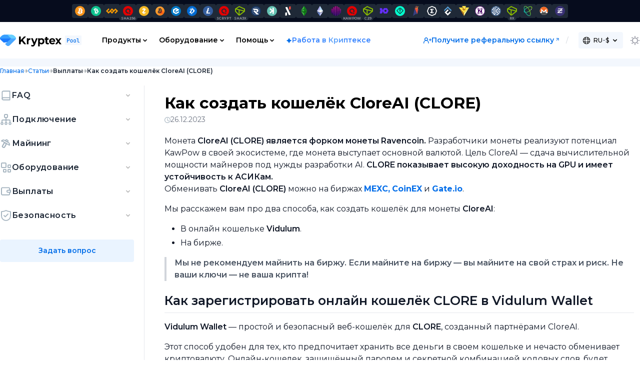

--- FILE ---
content_type: text/html; charset=utf-8
request_url: https://pool.kryptex.com/ru/articles/cloreai-wallet-ru
body_size: 83283
content:
<!doctype html>
<html data-n-head-ssr lang="ru" data-n-head="%7B%22lang%22:%7B%22ssr%22:%22ru%22%7D%7D">
  <head >
    <meta data-n-head="ssr" charset="utf-8"><meta data-n-head="ssr" name="viewport" content="width=device-width, initial-scale=1, shrink-to-fit=no"><meta data-n-head="ssr" data-hid="vk:image" name="vk:image" content="https://pool.kryptex.com/img/vk_opengraph.png"><meta data-n-head="ssr" data-hid="og:type" property="og:type" content="website"><meta data-n-head="ssr" data-hid="og:site_name" property="og:site_name" content="Криптекс пулы"><meta data-n-head="ssr" data-hid="og:url" property="og:url" content="https://pool.kryptex.com"><meta data-n-head="ssr" data-hid="og:image" property="og:image" content="https://pool.kryptex.com/img/opengraph.png"><meta data-n-head="ssr" data-hid="twitter:card" name="twitter:card" content="summary_large_image"><meta data-n-head="ssr" data-hid="twitter:site" name="twitter:site" content="@KryptexMining"><meta data-n-head="ssr" data-hid="twitter:creator" name="twitter:creator" content="@KryptexMining"><meta data-n-head="ssr" data-hid="twitter:image" name="twitter:image" content="https://pool.kryptex.com/img/opengraph.png"><meta data-n-head="ssr" name="format-detection" content="telephone=no"><meta data-n-head="ssr" data-hid="i18n-og" property="og:locale" content="ru"><meta data-n-head="ssr" data-hid="i18n-og-alt-en" property="og:locale:alternate" content="en"><meta data-n-head="ssr" data-hid="i18n-og-alt-uk" property="og:locale:alternate" content="uk"><meta data-n-head="ssr" data-hid="i18n-og-alt-fr" property="og:locale:alternate" content="fr"><meta data-n-head="ssr" data-hid="i18n-og-alt-es" property="og:locale:alternate" content="es"><meta data-n-head="ssr" data-hid="i18n-og-alt-pt-br" property="og:locale:alternate" content="pt_br"><meta data-n-head="ssr" data-hid="i18n-og-alt-it" property="og:locale:alternate" content="it"><meta data-n-head="ssr" data-hid="i18n-og-alt-pl" property="og:locale:alternate" content="pl"><meta data-n-head="ssr" data-hid="i18n-og-alt-tr" property="og:locale:alternate" content="tr"><meta data-n-head="ssr" data-hid="i18n-og-alt-kaz" property="og:locale:alternate" content="kaz"><meta data-n-head="ssr" data-hid="i18n-og-alt-id" property="og:locale:alternate" content="id"><meta data-n-head="ssr" data-hid="i18n-og-alt-ms" property="og:locale:alternate" content="ms"><meta data-n-head="ssr" data-hid="i18n-og-alt-zh-cn" property="og:locale:alternate" content="zh_cn"><meta data-n-head="ssr" data-hid="i18n-og-alt-ko" property="og:locale:alternate" content="ko"><meta data-n-head="ssr" data-hid="i18n-og-alt-ar" property="og:locale:alternate" content="ar"><meta data-n-head="ssr" data-hid="i18n-og-alt-fa" property="og:locale:alternate" content="fa"><meta data-n-head="ssr" data-hid="i18n-og-alt-ur" property="og:locale:alternate" content="ur"><meta data-n-head="ssr" data-hid="description" name="description" content="Рассказываем, как создать кошелёк для майнинга CloreAI CLORE на бирже и в веб-кошельке Vidulum Wallet."><meta data-n-head="ssr" data-hid="og:title" property="og:title" content="⛏️Как создать кошелёк CloreAI (CLORE) | Криптекс пул"><meta data-n-head="ssr" data-hid="og:description" property="og:description" content="Рассказываем, как создать кошелёк для майнинга CloreAI CLORE на бирже и в веб-кошельке Vidulum Wallet."><meta data-n-head="ssr" data-hid="twitter:title" name="twitter:title" content="⛏️Как создать кошелёк CloreAI (CLORE) | Криптекс пул"><meta data-n-head="ssr" data-hid="twitter:description" name="twitter:description" content="Рассказываем, как создать кошелёк для майнинга CloreAI CLORE на бирже и в веб-кошельке Vidulum Wallet."><title>⛏️Как создать кошелёк CloreAI (CLORE) | Криптекс пул</title><link data-n-head="ssr" rel="icon" type="image/x-icon" href="/favicon.ico"><link data-n-head="ssr" rel="icon" type="image/png" sizes="32x32" href="/favicons/favicon-32x32.png"><link data-n-head="ssr" rel="icon" type="image/png" href="/favicons/favicon.svg"><link data-n-head="ssr" rel="apple-touch-icon-precomposed" sizes="57x57" href="/favicons/apple-touch-icon-57x57.png"><link data-n-head="ssr" rel="apple-touch-icon-precomposed" sizes="60x60" href="/favicons/apple-touch-icon-60x60.png"><link data-n-head="ssr" rel="apple-touch-icon-precomposed" sizes="72x72" href="/favicons/apple-touch-icon-72x72.png"><link data-n-head="ssr" rel="apple-touch-icon-precomposed" sizes="76x76" href="/favicons/apple-touch-icon-76x76.png"><link data-n-head="ssr" rel="apple-touch-icon-precomposed" sizes="114x114" href="/favicons/apple-touch-icon-114x114.png"><link data-n-head="ssr" rel="apple-touch-icon-precomposed" sizes="120x120" href="/favicons/apple-touch-icon-120x120.png"><link data-n-head="ssr" rel="apple-touch-icon-precomposed" sizes="144x144" href="/favicons/apple-touch-icon-144x144.png"><link data-n-head="ssr" rel="apple-touch-icon-precomposed" sizes="152x152" href="/favicons/apple-touch-icon-152x152.png"><link data-n-head="ssr" rel="icon" type="image/png" sizes="16x16" href="/favicons/favicon-16x16.png"><link data-n-head="ssr" rel="icon" type="image/png" sizes="96x96" href="/favicons/favicon-96x96.png"><link data-n-head="ssr" rel="icon" type="image/png" sizes="128x128" href="/favicons/favicon-128.png"><link data-n-head="ssr" rel="icon" type="image/png" sizes="196x196" href="/favicons/favicon-196x196.png"><link data-n-head="ssr" rel="preconnect" href="https://fonts.gstatic.com" crossorigin="true"><link data-n-head="ssr" rel="preconnect" href="https://fonts.googleapis.com"><link data-n-head="ssr" data-hid="i18n-alt-en" rel="alternate" href="https://pool.kryptex.com/articles/cloreai-wallet-ru" hreflang="en"><link data-n-head="ssr" data-hid="i18n-alt-ru" rel="alternate" href="https://pool.kryptex.com/ru/articles/cloreai-wallet-ru" hreflang="ru"><link data-n-head="ssr" data-hid="i18n-alt-uk" rel="alternate" href="https://pool.kryptex.com/uk/articles/cloreai-wallet-ru" hreflang="uk"><link data-n-head="ssr" data-hid="i18n-alt-fr" rel="alternate" href="https://pool.kryptex.com/fr/articles/cloreai-wallet-ru" hreflang="fr"><link data-n-head="ssr" data-hid="i18n-alt-es" rel="alternate" href="https://pool.kryptex.com/es/articles/cloreai-wallet-ru" hreflang="es"><link data-n-head="ssr" data-hid="i18n-alt-pt" rel="alternate" href="https://pool.kryptex.com/pt-br/articles/cloreai-wallet-ru" hreflang="pt"><link data-n-head="ssr" data-hid="i18n-alt-pt-br" rel="alternate" href="https://pool.kryptex.com/pt-br/articles/cloreai-wallet-ru" hreflang="pt-br"><link data-n-head="ssr" data-hid="i18n-alt-it" rel="alternate" href="https://pool.kryptex.com/it/articles/cloreai-wallet-ru" hreflang="it"><link data-n-head="ssr" data-hid="i18n-alt-pl" rel="alternate" href="https://pool.kryptex.com/pl/articles/cloreai-wallet-ru" hreflang="pl"><link data-n-head="ssr" data-hid="i18n-alt-tr" rel="alternate" href="https://pool.kryptex.com/tr/articles/cloreai-wallet-ru" hreflang="tr"><link data-n-head="ssr" data-hid="i18n-alt-kaz" rel="alternate" href="https://pool.kryptex.com/kk/articles/cloreai-wallet-ru" hreflang="kaz"><link data-n-head="ssr" data-hid="i18n-alt-id" rel="alternate" href="https://pool.kryptex.com/id/articles/cloreai-wallet-ru" hreflang="id"><link data-n-head="ssr" data-hid="i18n-alt-ms" rel="alternate" href="https://pool.kryptex.com/ms/articles/cloreai-wallet-ru" hreflang="ms"><link data-n-head="ssr" data-hid="i18n-alt-zh" rel="alternate" href="https://pool.kryptex.com/zh-cn/articles/cloreai-wallet-ru" hreflang="zh"><link data-n-head="ssr" data-hid="i18n-alt-zh-cn" rel="alternate" href="https://pool.kryptex.com/zh-cn/articles/cloreai-wallet-ru" hreflang="zh-cn"><link data-n-head="ssr" data-hid="i18n-alt-ko" rel="alternate" href="https://pool.kryptex.com/ko/articles/cloreai-wallet-ru" hreflang="ko"><link data-n-head="ssr" data-hid="i18n-alt-ar" rel="alternate" href="https://pool.kryptex.com/ar/articles/cloreai-wallet-ru" hreflang="ar"><link data-n-head="ssr" data-hid="i18n-alt-fa" rel="alternate" href="https://pool.kryptex.com/fa/articles/cloreai-wallet-ru" hreflang="fa"><link data-n-head="ssr" data-hid="i18n-alt-ur" rel="alternate" href="https://pool.kryptex.com/ur/articles/cloreai-wallet-ru" hreflang="ur"><link data-n-head="ssr" data-hid="i18n-xd" rel="alternate" href="https://pool.kryptex.com/articles/cloreai-wallet-ru" hreflang="x-default"><link data-n-head="ssr" data-hid="i18n-can" rel="canonical" href="https://pool.kryptex.com/ru/articles/cloreai-wallet-ru"><script data-n-head="ssr" src="https://www.googletagmanager.com/gtag/js?id=G-B43SPV111V" async></script><script data-n-head="ssr" src="/js/ga.js"></script><link rel="preload" href="/_nuxt/d65502f.js" as="script"><link rel="preload" href="/_nuxt/0dee538.js" as="script"><link rel="preload" href="/_nuxt/682a660.js" as="script"><link rel="preload" href="/_nuxt/9c93ae8.js" as="script"><link rel="preload" href="/_nuxt/655e5ec.js" as="script"><link rel="preload" href="/_nuxt/774d216.js" as="script"><style data-vue-ssr-id="096cf020:0 5b3487cc:0 5f936680:0 8cb5a924:0 e217e90a:0 5a9a7e23:0 6dc22f20:0 0c078e93:0 85b974ee:0 ab2016e8:0 d9bfc274:0 06561c40:0 6ccf53cc:0">/*! tailwindcss v2.2.19 | MIT License | https://tailwindcss.com*/

/*! modern-normalize v1.1.0 | MIT License | https://github.com/sindresorhus/modern-normalize */html{line-height:1.15;-moz-tab-size:4;-o-tab-size:4;tab-size:4;-webkit-text-size-adjust:100%}body{font-family:system-ui,-apple-system,Segoe UI,Roboto,Ubuntu,Cantarell,Noto Sans,sans-serif,"Segoe UI",Helvetica,Arial,"Apple Color Emoji","Segoe UI Emoji";margin:0}hr{color:inherit;height:0}abbr[title]{text-decoration:underline;-webkit-text-decoration:underline dotted;text-decoration:underline dotted}b,strong{font-weight:bolder}code,kbd,pre,samp{font-family:ui-monospace,SFMono-Regular,Consolas,"Liberation Mono",Menlo,monospace;font-size:1em}small{font-size:80%}sub,sup{font-size:75%;line-height:0;position:relative;vertical-align:baseline}sub{bottom:-.25em}sup{top:-.5em}table{border-color:inherit;text-indent:0}button,input,optgroup,select,textarea{font-family:inherit;font-size:100%;line-height:1.15;margin:0}button,select{text-transform:none}[type=button],[type=reset],[type=submit],button{-webkit-appearance:button}::-moz-focus-inner{border-style:none;padding:0}legend{padding:0}progress{vertical-align:baseline}::-webkit-inner-spin-button,::-webkit-outer-spin-button{height:auto}[type=search]{-webkit-appearance:textfield;outline-offset:-2px}::-webkit-search-decoration{-webkit-appearance:none}::-webkit-file-upload-button{-webkit-appearance:button;font:inherit}summary{display:list-item}blockquote,dd,dl,figure,h1,h2,h3,h4,h5,h6,hr,p,pre{margin:0}button{background-color:transparent;background-image:none}fieldset,ol,ul{margin:0;padding:0}ol,ul{list-style:none}html{font-family:Montserrat,ui-sans-serif,system-ui,-apple-system,Segoe UI,Roboto,Ubuntu,Cantarell,Noto Sans,sans-serif,BlinkMacSystemFont,"Segoe UI","Helvetica Neue",Arial,"Noto Sans","Apple Color Emoji","Segoe UI Emoji","Segoe UI Symbol","Noto Color Emoji";line-height:1.5}body{font-family:inherit;line-height:inherit}*,:after,:before{border:0 solid;box-sizing:border-box}hr{border-top-width:1px}img{border-style:solid}textarea{resize:vertical}input::-moz-placeholder,textarea::-moz-placeholder{color:#9fa1ad;opacity:1}input::-moz-placeholder, textarea::-moz-placeholder{color:#9fa1ad;opacity:1}input::placeholder,textarea::placeholder{color:#9fa1ad;opacity:1}[role=button],button{cursor:pointer}table{border-collapse:collapse}h1,h2,h3,h4,h5,h6{font-size:inherit;font-weight:inherit}a{color:inherit;text-decoration:inherit}button,input,optgroup,select,textarea{color:inherit;line-height:inherit;padding:0}code,kbd,pre,samp{font-family:Lucida Console,Monaco,Consolas,monospace}audio,canvas,embed,iframe,img,object,svg,video{display:block;vertical-align:middle}img,video{height:auto;max-width:100%}[hidden]{display:none}*,:after,:before{--tw-border-opacity:1;border-color:#e6e7ed;border-color:rgba(230,231,237,var(--tw-border-opacity))}.container{width:100%}@media (min-width:640px){.container{max-width:640px}}@media (min-width:768px){.container{max-width:768px}}@media (min-width:1024px){.container{max-width:1024px}}@media (min-width:1280px){.container{max-width:1280px}}.sr-only{height:1px;margin:-1px;overflow:hidden;padding:0;position:absolute;width:1px;clip:rect(0,0,0,0);border-width:0;white-space:nowrap}.pointer-events-none{pointer-events:none}.static{position:static}.fixed{position:fixed}.absolute{position:absolute}.relative{position:relative}.sticky{position:sticky}.inset-y-0{bottom:0;top:0}.top-0{top:0}.top-1{top:.25rem}.top-2{top:.5rem}.top-3{top:.75rem}.top-4{top:1rem}.top-5{top:1.25rem}.top-8{top:2rem}.top-16{top:4rem}.top-2\.5{top:.625rem}.right-0{right:0}.right-1{right:.25rem}.right-2{right:.5rem}.right-3{right:.75rem}.right-10{right:2.5rem}.right-1\.5{right:.375rem}.right-full{right:100%}.bottom-0{bottom:0}.bottom-2{bottom:.5rem}.bottom-5{bottom:1.25rem}.bottom-12{bottom:3rem}.bottom-16{bottom:4rem}.left-0{left:0}.left-3{left:.75rem}.left-4{left:1rem}.left-10{left:2.5rem}.left-1\/2{left:50%}.left-full{left:100%}.z-10{z-index:10}.z-40{z-index:40}.z-50{z-index:50}.col-span-5{grid-column:span 5/span 5}.col-span-6{grid-column:span 6/span 6}.col-span-10{grid-column:span 10/span 10}.col-span-12{grid-column:span 12/span 12}.row-span-2{grid-row:span 2/span 2}.m-0{margin:0}.mx-1{margin-left:.25rem;margin-right:.25rem}.mx-2{margin-left:.5rem;margin-right:.5rem}.mx-3{margin-left:.75rem;margin-right:.75rem}.mx-6{margin-left:1.5rem;margin-right:1.5rem}.mx-9{margin-left:2.25rem;margin-right:2.25rem}.mx-20{margin-left:5rem;margin-right:5rem}.mx-auto{margin-left:auto;margin-right:auto}.mx-1\.5{margin-left:.375rem;margin-right:.375rem}.my-1{margin-bottom:.25rem;margin-top:.25rem}.my-2{margin-bottom:.5rem;margin-top:.5rem}.my-3{margin-bottom:.75rem;margin-top:.75rem}.my-4{margin-bottom:1rem;margin-top:1rem}.my-5{margin-bottom:1.25rem;margin-top:1.25rem}.my-6{margin-bottom:1.5rem;margin-top:1.5rem}.my-7{margin-bottom:1.75rem;margin-top:1.75rem}.my-12{margin-bottom:3rem;margin-top:3rem}.my-16{margin-bottom:4rem;margin-top:4rem}.mt-0{margin-top:0}.mt-1{margin-top:.25rem}.mt-2{margin-top:.5rem}.mt-3{margin-top:.75rem}.mt-4{margin-top:1rem}.mt-5{margin-top:1.25rem}.mt-6{margin-top:1.5rem}.mt-7{margin-top:1.75rem}.mt-8{margin-top:2rem}.mt-9{margin-top:2.25rem}.mt-10{margin-top:2.5rem}.mt-12{margin-top:3rem}.mt-14{margin-top:3.5rem}.mt-16{margin-top:4rem}.mt-20{margin-top:5rem}.mt-0\.5{margin-top:.125rem}.mt-1\.5{margin-top:.375rem}.mt-2\.5{margin-top:.625rem}.mt-3\.5{margin-top:.875rem}.mr-0{margin-right:0}.mr-1{margin-right:.25rem}.mr-2{margin-right:.5rem}.mr-3{margin-right:.75rem}.mr-4{margin-right:1rem}.mr-5{margin-right:1.25rem}.mr-8{margin-right:2rem}.mr-0\.5{margin-right:.125rem}.mr-1\.5{margin-right:.375rem}.mb-0{margin-bottom:0}.mb-1{margin-bottom:.25rem}.mb-2{margin-bottom:.5rem}.mb-3{margin-bottom:.75rem}.mb-4{margin-bottom:1rem}.mb-5{margin-bottom:1.25rem}.mb-6{margin-bottom:1.5rem}.mb-7{margin-bottom:1.75rem}.mb-8{margin-bottom:2rem}.mb-9{margin-bottom:2.25rem}.mb-10{margin-bottom:2.5rem}.mb-12{margin-bottom:3rem}.mb-14{margin-bottom:3.5rem}.mb-16{margin-bottom:4rem}.mb-20{margin-bottom:5rem}.mb-0\.5{margin-bottom:.125rem}.mb-1\.5{margin-bottom:.375rem}.mb-3\.5{margin-bottom:.875rem}.ml-0{margin-left:0}.ml-1{margin-left:.25rem}.ml-2{margin-left:.5rem}.ml-3{margin-left:.75rem}.ml-4{margin-left:1rem}.ml-5{margin-left:1.25rem}.ml-6{margin-left:1.5rem}.ml-10{margin-left:2.5rem}.ml-0\.5{margin-left:.125rem}.ml-1\.5{margin-left:.375rem}.ml-3\.5{margin-left:.875rem}.rtl .rtl\:mr-0{margin-right:0}.rtl .rtl\:mr-1{margin-right:.25rem}.rtl .rtl\:mr-2{margin-right:.5rem}.rtl .rtl\:mr-3{margin-right:.75rem}.rtl .rtl\:mr-0.5{margin-right:.125rem}.rtl .rtl\:mr-1.5{margin-right:.375rem}.rtl .rtl\:mr-2.5{margin-right:.625rem}.rtl .rtl\:mr-3.5{margin-right:.875rem}.rtl .rtl\:ml-0{margin-left:0}.rtl .rtl\:ml-1{margin-left:.25rem}.rtl .rtl\:ml-2{margin-left:.5rem}.rtl .rtl\:ml-3{margin-left:.75rem}.rtl .rtl\:ml-8{margin-left:2rem}.rtl .rtl\:ml-0.5{margin-left:.125rem}.rtl .rtl\:ml-1.5{margin-left:.375rem}.rtl .rtl\:ml-2.5{margin-left:.625rem}.rtl .rtl\:ml-3.5{margin-left:.875rem}.block{display:block}.inline-block{display:inline-block}.inline{display:inline}.flex{display:flex}.inline-flex{display:inline-flex}.table{display:table}.table-cell{display:table-cell}.grid{display:grid}.inline-grid{display:inline-grid}.contents{display:contents}.hidden{display:none}.rtl .rtl\:flex{display:flex}.rtl .rtl\:hidden{display:none}.h-1{height:.25rem}.h-2{height:.5rem}.h-3{height:.75rem}.h-4{height:1rem}.h-5{height:1.25rem}.h-6{height:1.5rem}.h-7{height:1.75rem}.h-8{height:2rem}.h-9{height:2.25rem}.h-10{height:2.5rem}.h-12{height:3rem}.h-14{height:3.5rem}.h-16{height:4rem}.h-20{height:5rem}.h-52{height:13rem}.h-72{height:18rem}.h-auto{height:auto}.h-1\.5{height:.375rem}.h-2\.5{height:.625rem}.h-3\.5{height:.875rem}.h-full{height:100%}.h-screen{height:100vh}.max-h-60{max-height:15rem}.max-h-72{max-height:18rem}.min-h-full{min-height:100%}.w-0{width:0}.w-1{width:.25rem}.w-2{width:.5rem}.w-3{width:.75rem}.w-4{width:1rem}.w-5{width:1.25rem}.w-6{width:1.5rem}.w-7{width:1.75rem}.w-8{width:2rem}.w-9{width:2.25rem}.w-10{width:2.5rem}.w-12{width:3rem}.w-16{width:4rem}.w-20{width:5rem}.w-24{width:6rem}.w-28{width:7rem}.w-32{width:8rem}.w-36{width:9rem}.w-40{width:10rem}.w-48{width:12rem}.w-52{width:13rem}.w-80{width:20rem}.w-96{width:24rem}.w-auto{width:auto}.w-px{width:1px}.w-1\.5{width:.375rem}.w-2\.5{width:.625rem}.w-3\.5{width:.875rem}.w-1\/12{width:8.333333%}.w-2\/12{width:16.666667%}.w-3\/12{width:25%}.w-4\/12{width:33.333333%}.w-5\/12{width:41.666667%}.w-6\/12{width:50%}.w-8\/12{width:66.666667%}.w-10\/12{width:83.333333%}.w-full{width:100%}.w-screen{width:100vw}.w-min{width:-moz-min-content;width:min-content}.w-max{width:-moz-max-content;width:max-content}.min-w-full{min-width:100%}.max-w-xl{max-width:36rem}.max-w-screen-xl{max-width:1280px}.flex-shrink-0{flex-shrink:0}.flex-grow{flex-grow:1}.table-fixed{table-layout:fixed}.origin-top{transform-origin:top}.origin-top-right{transform-origin:top right}.transform{--tw-translate-x:0;--tw-translate-y:0;--tw-rotate:0;--tw-skew-x:0;--tw-skew-y:0;--tw-scale-x:1;--tw-scale-y:1;transform:translateX(0) translateY(0) rotate(0) skewX(0) skewY(0) scaleX(1) scaleY(1);transform:translateX(var(--tw-translate-x)) translateY(var(--tw-translate-y)) rotate(var(--tw-rotate)) skewX(var(--tw-skew-x)) skewY(var(--tw-skew-y)) scaleX(var(--tw-scale-x)) scaleY(var(--tw-scale-y))}.-translate-x-1\/2{--tw-translate-x:-50%}.rotate-90{--tw-rotate:90deg}@keyframes spin{to{transform:rotate(1turn)}}@keyframes ping{75%,to{opacity:0;transform:scale(2)}}@keyframes pulse{50%{opacity:.5}}@keyframes bounce{0%,to{animation-timing-function:cubic-bezier(.8,0,1,1);transform:translateY(-25%)}50%{animation-timing-function:cubic-bezier(0,0,.2,1);transform:none}}.animate-ping{animation:ping 1s cubic-bezier(0,0,.2,1) infinite}.animate-pulse{animation:pulse 2s cubic-bezier(.4,0,.6,1) infinite}.cursor-pointer{cursor:pointer}.cursor-not-allowed{cursor:not-allowed}.resize{resize:both}.list-inside{list-style-position:inside}.list-none{list-style-type:none}.list-disc{list-style-type:disc}.list-decimal{list-style-type:decimal}.appearance-none{-webkit-appearance:none;-moz-appearance:none;appearance:none}.grid-cols-3{grid-template-columns:repeat(3,minmax(0,1fr))}.grid-cols-12{grid-template-columns:repeat(12,minmax(0,1fr))}.flex-row{flex-direction:row}.flex-col{flex-direction:column}.rtl .rtl\:flex-row-reverse{flex-direction:row-reverse}.flex-wrap{flex-wrap:wrap}.place-content-center{align-content:center;justify-content:center;place-content:center}.place-content-between{align-content:space-between;justify-content:space-between;place-content:space-between}.place-items-center{align-items:center;justify-items:center;place-items:center}.content-between{align-content:space-between}.items-start{align-items:flex-start}.items-center{align-items:center}.items-stretch{align-items:stretch}.justify-start{justify-content:flex-start}.justify-end{justify-content:flex-end}.justify-center{justify-content:center}.justify-between{justify-content:space-between}.rtl .rtl\:justify-end{justify-content:flex-end}.rtl .rtl\:justify-center{justify-content:center}.gap-0{gap:0}.gap-1{gap:.25rem}.gap-2{gap:.5rem}.gap-3{gap:.75rem}.gap-4{gap:1rem}.gap-5{gap:1.25rem}.gap-6{gap:1.5rem}.gap-7{gap:1.75rem}.gap-9{gap:2.25rem}.gap-10{gap:2.5rem}.gap-12{gap:3rem}.gap-16{gap:4rem}.gap-0\.5{gap:.125rem}.gap-1\.5{gap:.375rem}.gap-2\.5{gap:.625rem}.gap-3\.5{gap:.875rem}.rtl .rtl\:gap-2{gap:.5rem}.rtl .rtl\:gap-2.5{gap:.625rem}.gap-x-0{-moz-column-gap:0;column-gap:0}.gap-y-3{row-gap:.75rem}.space-y-2>:not([hidden])~:not([hidden]){--tw-space-y-reverse:0;margin-bottom:0;margin-bottom:calc(.5rem*var(--tw-space-y-reverse));margin-top:.5rem;margin-top:calc(.5rem*(1 - var(--tw-space-y-reverse)))}.divide-x>:not([hidden])~:not([hidden]){--tw-divide-x-reverse:0;border-left-width:1px;border-left-width:calc(1px*(1 - var(--tw-divide-x-reverse)));border-right-width:0;border-right-width:calc(1px*var(--tw-divide-x-reverse))}.divide-gray-200>:not([hidden])~:not([hidden]){--tw-divide-opacity:1;border-color:#e6e7ed;border-color:rgba(230,231,237,var(--tw-divide-opacity))}.dark .dark\:divide-gray-800>:not([hidden])~:not([hidden]){--tw-divide-opacity:1;border-color:#1f2937;border-color:rgba(31,41,55,var(--tw-divide-opacity))}.place-self-center{align-self:center;justify-self:center;place-self:center}.self-start{align-self:flex-start}.justify-self-end{justify-self:end}.overflow-auto{overflow:auto}.overflow-hidden{overflow:hidden}.overflow-visible{overflow:visible}.overflow-scroll{overflow:scroll}.overflow-x-auto{overflow-x:auto}.overflow-x-scroll{overflow-x:scroll}.overflow-y-scroll{overflow-y:scroll}.overscroll-none{overscroll-behavior:none}.truncate{overflow:hidden;text-overflow:ellipsis;white-space:nowrap}.whitespace-normal{white-space:normal}.whitespace-nowrap{white-space:nowrap}.break-words{word-wrap:break-word}.rounded-none{border-radius:0}.rounded-sm{border-radius:.125rem}.rounded{border-radius:.25rem}.rounded-md{border-radius:.375rem}.rounded-lg{border-radius:.5rem}.rounded-xl{border-radius:.75rem}.rounded-2xl{border-radius:1rem}.rounded-full{border-radius:9999px}.rounded-t-none{border-top-left-radius:0;border-top-right-radius:0}.rounded-t-md{border-top-left-radius:.375rem;border-top-right-radius:.375rem}.rounded-t-xl{border-top-left-radius:.75rem;border-top-right-radius:.75rem}.rounded-r-none{border-bottom-right-radius:0;border-top-right-radius:0}.rounded-r{border-top-right-radius:.25rem}.rounded-b,.rounded-r{border-bottom-right-radius:.25rem}.rounded-b{border-bottom-left-radius:.25rem}.rounded-b-md{border-bottom-left-radius:.375rem;border-bottom-right-radius:.375rem}.rounded-b-xl{border-bottom-left-radius:.75rem;border-bottom-right-radius:.75rem}.rounded-l-none{border-bottom-left-radius:0;border-top-left-radius:0}.rounded-l{border-bottom-left-radius:.25rem;border-top-left-radius:.25rem}.rtl .rtl\:rounded-r-none{border-bottom-right-radius:0;border-top-right-radius:0}.rtl .rtl\:rounded-r{border-bottom-right-radius:.25rem;border-top-right-radius:.25rem}.rtl .rtl\:rounded-l-none{border-bottom-left-radius:0;border-top-left-radius:0}.rtl .rtl\:rounded-l{border-bottom-left-radius:.25rem;border-top-left-radius:.25rem}.rounded-tl-none{border-top-left-radius:0}.border-0{border-width:0}.border-2{border-width:2px}.border{border-width:1px}.last\:border-0:last-child{border-width:0}.border-t-0{border-top-width:0}.border-t{border-top-width:1px}.border-r-0{border-right-width:0}.border-r{border-right-width:1px}.border-b-0{border-bottom-width:0}.border-b{border-bottom-width:1px}.border-l-0{border-left-width:0}.border-l-4{border-left-width:4px}.border-l{border-left-width:1px}.rtl .rtl\:border-r{border-right-width:1px}.rtl .rtl\:border-l-0{border-left-width:0}.rtl .rtl\:border-l{border-left-width:1px}.last\:border-r-0:last-child{border-right-width:0}.last\:border-b-0:last-child{border-bottom-width:0}.border-dashed{border-style:dashed}.border-white{--tw-border-opacity:1;border-color:#fff;border-color:rgba(255,255,255,var(--tw-border-opacity))}.border-red-300{--tw-border-opacity:1;border-color:#fca5a5;border-color:rgba(252,165,165,var(--tw-border-opacity))}.border-red-400{--tw-border-opacity:1;border-color:#f87171;border-color:rgba(248,113,113,var(--tw-border-opacity))}.border-red-500{--tw-border-opacity:1;border-color:#ef4444;border-color:rgba(239,68,68,var(--tw-border-opacity))}.border-green-200{--tw-border-opacity:1;border-color:#a7f3d0;border-color:rgba(167,243,208,var(--tw-border-opacity))}.border-green-500{--tw-border-opacity:1;border-color:#10b981;border-color:rgba(16,185,129,var(--tw-border-opacity))}.border-green-600{--tw-border-opacity:1;border-color:#059669;border-color:rgba(5,150,105,var(--tw-border-opacity))}.border-blue-50{--tw-border-opacity:1;border-color:#eaf4ff;border-color:rgba(234,244,255,var(--tw-border-opacity))}.border-blue-100{--tw-border-opacity:1;border-color:#f3f7fd;border-color:rgba(243,247,253,var(--tw-border-opacity))}.border-blue-200{--tw-border-opacity:1;border-color:#81c7ff;border-color:rgba(129,199,255,var(--tw-border-opacity))}.border-blue-300{--tw-border-opacity:1;border-color:#036ee9;border-color:rgba(3,110,233,var(--tw-border-opacity))}.border-blue-400{--tw-border-opacity:1;border-color:#00a0ff;border-color:rgba(0,160,255,var(--tw-border-opacity))}.border-blue-900{--tw-border-opacity:1;border-color:#060c1d;border-color:rgba(6,12,29,var(--tw-border-opacity))}.border-gray-100{--tw-border-opacity:1;border-color:#f5f5f8;border-color:rgba(245,245,248,var(--tw-border-opacity))}.border-gray-200{--tw-border-opacity:1;border-color:#e6e7ed;border-color:rgba(230,231,237,var(--tw-border-opacity))}.border-gray-300{--tw-border-opacity:1;border-color:#d1d5db;border-color:rgba(209,213,219,var(--tw-border-opacity))}.border-gray-400{--tw-border-opacity:1;border-color:#9fa1ad;border-color:rgba(159,161,173,var(--tw-border-opacity))}.border-gray-500{--tw-border-opacity:1;border-color:#6b7280;border-color:rgba(107,114,128,var(--tw-border-opacity))}.border-gray-600{--tw-border-opacity:1;border-color:#4b5563;border-color:rgba(75,85,99,var(--tw-border-opacity))}.border-gray-700{--tw-border-opacity:1;border-color:#374151;border-color:rgba(55,65,81,var(--tw-border-opacity))}.border-gray-800{--tw-border-opacity:1;border-color:#1f2937;border-color:rgba(31,41,55,var(--tw-border-opacity))}.border-yellow-200{--tw-border-opacity:1;border-color:#fde68a;border-color:rgba(253,230,138,var(--tw-border-opacity))}.border-yellow-300{--tw-border-opacity:1;border-color:#fcd34d;border-color:rgba(252,211,77,var(--tw-border-opacity))}.border-yellow-400{--tw-border-opacity:1;border-color:#fbbf24;border-color:rgba(251,191,36,var(--tw-border-opacity))}.hover\:border-gray-300:hover{--tw-border-opacity:1;border-color:#d1d5db;border-color:rgba(209,213,219,var(--tw-border-opacity))}.hover\:border-gray-400:hover{--tw-border-opacity:1;border-color:#9fa1ad;border-color:rgba(159,161,173,var(--tw-border-opacity))}.dark .dark\:border-red-400{--tw-border-opacity:1;border-color:#f87171;border-color:rgba(248,113,113,var(--tw-border-opacity))}.dark .dark\:border-green-300{--tw-border-opacity:1;border-color:#6ee7b7;border-color:rgba(110,231,183,var(--tw-border-opacity))}.dark .dark\:border-green-500{--tw-border-opacity:1;border-color:#10b981;border-color:rgba(16,185,129,var(--tw-border-opacity))}.dark .dark\:border-blue-200{--tw-border-opacity:1;border-color:#81c7ff;border-color:rgba(129,199,255,var(--tw-border-opacity))}.dark .dark\:border-blue-500{--tw-border-opacity:1;border-color:#0090fd;border-color:rgba(0,144,253,var(--tw-border-opacity))}.dark .dark\:border-blue-900{--tw-border-opacity:1;border-color:#060c1d;border-color:rgba(6,12,29,var(--tw-border-opacity))}.dark .dark\:border-gray-400{--tw-border-opacity:1;border-color:#9fa1ad;border-color:rgba(159,161,173,var(--tw-border-opacity))}.dark .dark\:border-gray-500{--tw-border-opacity:1;border-color:#6b7280;border-color:rgba(107,114,128,var(--tw-border-opacity))}.dark .dark\:border-gray-600{--tw-border-opacity:1;border-color:#4b5563;border-color:rgba(75,85,99,var(--tw-border-opacity))}.dark .dark\:border-gray-700{--tw-border-opacity:1;border-color:#374151;border-color:rgba(55,65,81,var(--tw-border-opacity))}.dark .dark\:border-gray-800{--tw-border-opacity:1;border-color:#1f2937;border-color:rgba(31,41,55,var(--tw-border-opacity))}.dark .dark\:border-gray-900{--tw-border-opacity:1;border-color:#111827;border-color:rgba(17,24,39,var(--tw-border-opacity))}.dark .dark\:border-yellow-500{--tw-border-opacity:1;border-color:#f59e0b;border-color:rgba(245,158,11,var(--tw-border-opacity))}.dark .dark\:border-yellow-600{--tw-border-opacity:1;border-color:#f29322;border-color:rgba(242,147,34,var(--tw-border-opacity))}.dark .dark\:hover\:border-blue-200:hover{--tw-border-opacity:1;border-color:#81c7ff;border-color:rgba(129,199,255,var(--tw-border-opacity))}.border-opacity-20{--tw-border-opacity:0.2}.border-opacity-25{--tw-border-opacity:0.25}.border-opacity-60{--tw-border-opacity:0.6}.dark .dark\:border-opacity-10{--tw-border-opacity:0.1}.dark .dark\:border-opacity-50{--tw-border-opacity:0.5}.dark .dark\:border-opacity-70{--tw-border-opacity:0.7}.dark .dark\:border-opacity-75{--tw-border-opacity:0.75}.bg-transparent{background-color:transparent}.bg-white{--tw-bg-opacity:1;background-color:#fff;background-color:rgba(255,255,255,var(--tw-bg-opacity))}.bg-red-50{--tw-bg-opacity:1;background-color:#fef2f2;background-color:rgba(254,242,242,var(--tw-bg-opacity))}.bg-red-100{--tw-bg-opacity:1;background-color:#fee2e2;background-color:rgba(254,226,226,var(--tw-bg-opacity))}.bg-red-200{--tw-bg-opacity:1;background-color:#fecaca;background-color:rgba(254,202,202,var(--tw-bg-opacity))}.bg-red-300{--tw-bg-opacity:1;background-color:#fca5a5;background-color:rgba(252,165,165,var(--tw-bg-opacity))}.bg-red-400{--tw-bg-opacity:1;background-color:#f87171;background-color:rgba(248,113,113,var(--tw-bg-opacity))}.bg-red-500{--tw-bg-opacity:1;background-color:#ef4444;background-color:rgba(239,68,68,var(--tw-bg-opacity))}.bg-red-600{--tw-bg-opacity:1;background-color:#dc2626;background-color:rgba(220,38,38,var(--tw-bg-opacity))}.bg-red-700{--tw-bg-opacity:1;background-color:#b91c1c;background-color:rgba(185,28,28,var(--tw-bg-opacity))}.bg-red-800{--tw-bg-opacity:1;background-color:#991b1b;background-color:rgba(153,27,27,var(--tw-bg-opacity))}.bg-red-900{--tw-bg-opacity:1;background-color:#7f1d1d;background-color:rgba(127,29,29,var(--tw-bg-opacity))}.bg-green-50{--tw-bg-opacity:1;background-color:#ecfdf5;background-color:rgba(236,253,245,var(--tw-bg-opacity))}.bg-green-100{--tw-bg-opacity:1;background-color:#d1fae5;background-color:rgba(209,250,229,var(--tw-bg-opacity))}.bg-green-200{--tw-bg-opacity:1;background-color:#a7f3d0;background-color:rgba(167,243,208,var(--tw-bg-opacity))}.bg-green-300{--tw-bg-opacity:1;background-color:#6ee7b7;background-color:rgba(110,231,183,var(--tw-bg-opacity))}.bg-green-400{--tw-bg-opacity:1;background-color:#34d399;background-color:rgba(52,211,153,var(--tw-bg-opacity))}.bg-green-500{--tw-bg-opacity:1;background-color:#10b981;background-color:rgba(16,185,129,var(--tw-bg-opacity))}.bg-green-600{--tw-bg-opacity:1;background-color:#059669;background-color:rgba(5,150,105,var(--tw-bg-opacity))}.bg-green-700{--tw-bg-opacity:1;background-color:#047857;background-color:rgba(4,120,87,var(--tw-bg-opacity))}.bg-green-800{--tw-bg-opacity:1;background-color:#065f46;background-color:rgba(6,95,70,var(--tw-bg-opacity))}.bg-green-900{--tw-bg-opacity:1;background-color:#064e3b;background-color:rgba(6,78,59,var(--tw-bg-opacity))}.bg-blue-50{--tw-bg-opacity:1;background-color:#eaf4ff;background-color:rgba(234,244,255,var(--tw-bg-opacity))}.bg-blue-100{--tw-bg-opacity:1;background-color:#f3f7fd;background-color:rgba(243,247,253,var(--tw-bg-opacity))}.bg-blue-200{--tw-bg-opacity:1;background-color:#81c7ff;background-color:rgba(129,199,255,var(--tw-bg-opacity))}.bg-blue-300{--tw-bg-opacity:1;background-color:#036ee9;background-color:rgba(3,110,233,var(--tw-bg-opacity))}.bg-blue-400{--tw-bg-opacity:1;background-color:#00a0ff;background-color:rgba(0,160,255,var(--tw-bg-opacity))}.bg-blue-500{--tw-bg-opacity:1;background-color:#0090fd;background-color:rgba(0,144,253,var(--tw-bg-opacity))}.bg-blue-600{--tw-bg-opacity:1;background-color:#0082ef;background-color:rgba(0,130,239,var(--tw-bg-opacity))}.bg-blue-700{--tw-bg-opacity:1;background-color:#0070dc;background-color:rgba(0,112,220,var(--tw-bg-opacity))}.bg-blue-800{--tw-bg-opacity:1;background-color:#005ec9;background-color:rgba(0,94,201,var(--tw-bg-opacity))}.bg-blue-900{--tw-bg-opacity:1;background-color:#060c1d;background-color:rgba(6,12,29,var(--tw-bg-opacity))}.bg-blue-1000{--tw-bg-opacity:1;background-color:#0e172f;background-color:rgba(14,23,47,var(--tw-bg-opacity))}.bg-gray-50{--tw-bg-opacity:1;background-color:#f9fafb;background-color:rgba(249,250,251,var(--tw-bg-opacity))}.bg-gray-100{--tw-bg-opacity:1;background-color:#f5f5f8;background-color:rgba(245,245,248,var(--tw-bg-opacity))}.bg-gray-200{--tw-bg-opacity:1;background-color:#e6e7ed;background-color:rgba(230,231,237,var(--tw-bg-opacity))}.bg-gray-300{--tw-bg-opacity:1;background-color:#d1d5db;background-color:rgba(209,213,219,var(--tw-bg-opacity))}.bg-gray-400{--tw-bg-opacity:1;background-color:#9fa1ad;background-color:rgba(159,161,173,var(--tw-bg-opacity))}.bg-gray-500{--tw-bg-opacity:1;background-color:#6b7280;background-color:rgba(107,114,128,var(--tw-bg-opacity))}.bg-gray-600{--tw-bg-opacity:1;background-color:#4b5563;background-color:rgba(75,85,99,var(--tw-bg-opacity))}.bg-gray-700{--tw-bg-opacity:1;background-color:#374151;background-color:rgba(55,65,81,var(--tw-bg-opacity))}.bg-gray-800{--tw-bg-opacity:1;background-color:#1f2937;background-color:rgba(31,41,55,var(--tw-bg-opacity))}.bg-gray-900{--tw-bg-opacity:1;background-color:#111827;background-color:rgba(17,24,39,var(--tw-bg-opacity))}.bg-yellow-50{--tw-bg-opacity:1;background-color:#fffaf1;background-color:rgba(255,250,241,var(--tw-bg-opacity))}.bg-yellow-100{--tw-bg-opacity:1;background-color:#fff3de;background-color:rgba(255,243,222,var(--tw-bg-opacity))}.bg-yellow-200{--tw-bg-opacity:1;background-color:#fde68a;background-color:rgba(253,230,138,var(--tw-bg-opacity))}.bg-yellow-300{--tw-bg-opacity:1;background-color:#fcd34d;background-color:rgba(252,211,77,var(--tw-bg-opacity))}.bg-yellow-400{--tw-bg-opacity:1;background-color:#fbbf24;background-color:rgba(251,191,36,var(--tw-bg-opacity))}.bg-yellow-500{--tw-bg-opacity:1;background-color:#f59e0b;background-color:rgba(245,158,11,var(--tw-bg-opacity))}.bg-yellow-600{--tw-bg-opacity:1;background-color:#f29322;background-color:rgba(242,147,34,var(--tw-bg-opacity))}.bg-yellow-700{--tw-bg-opacity:1;background-color:#b45309;background-color:rgba(180,83,9,var(--tw-bg-opacity))}.bg-yellow-800{--tw-bg-opacity:1;background-color:#92400e;background-color:rgba(146,64,14,var(--tw-bg-opacity))}.bg-yellow-900{--tw-bg-opacity:1;background-color:#78350f;background-color:rgba(120,53,15,var(--tw-bg-opacity))}.odd\:bg-white:nth-child(odd){--tw-bg-opacity:1;background-color:#fff;background-color:rgba(255,255,255,var(--tw-bg-opacity))}.even\:bg-blue-100:nth-child(2n){--tw-bg-opacity:1;background-color:#f3f7fd;background-color:rgba(243,247,253,var(--tw-bg-opacity))}.hover\:bg-white:hover{--tw-bg-opacity:1;background-color:#fff;background-color:rgba(255,255,255,var(--tw-bg-opacity))}.hover\:bg-blue-200:hover{--tw-bg-opacity:1;background-color:#81c7ff;background-color:rgba(129,199,255,var(--tw-bg-opacity))}.hover\:bg-blue-300:hover{--tw-bg-opacity:1;background-color:#036ee9;background-color:rgba(3,110,233,var(--tw-bg-opacity))}.hover\:bg-blue-400:hover{--tw-bg-opacity:1;background-color:#00a0ff;background-color:rgba(0,160,255,var(--tw-bg-opacity))}.hover\:bg-blue-500:hover{--tw-bg-opacity:1;background-color:#0090fd;background-color:rgba(0,144,253,var(--tw-bg-opacity))}.hover\:bg-blue-600:hover{--tw-bg-opacity:1;background-color:#0082ef;background-color:rgba(0,130,239,var(--tw-bg-opacity))}.hover\:bg-blue-800:hover{--tw-bg-opacity:1;background-color:#005ec9;background-color:rgba(0,94,201,var(--tw-bg-opacity))}.hover\:bg-gray-50:hover{--tw-bg-opacity:1;background-color:#f9fafb;background-color:rgba(249,250,251,var(--tw-bg-opacity))}.hover\:bg-gray-100:hover{--tw-bg-opacity:1;background-color:#f5f5f8;background-color:rgba(245,245,248,var(--tw-bg-opacity))}.hover\:bg-gray-200:hover{--tw-bg-opacity:1;background-color:#e6e7ed;background-color:rgba(230,231,237,var(--tw-bg-opacity))}.focus\:bg-gray-100:focus{--tw-bg-opacity:1;background-color:#f5f5f8;background-color:rgba(245,245,248,var(--tw-bg-opacity))}.focus\:bg-gray-800:focus{--tw-bg-opacity:1;background-color:#1f2937;background-color:rgba(31,41,55,var(--tw-bg-opacity))}.dark .dark\:bg-transparent{background-color:transparent}.dark .dark\:bg-white{--tw-bg-opacity:1;background-color:#fff;background-color:rgba(255,255,255,var(--tw-bg-opacity))}.dark .dark\:bg-green-500{--tw-bg-opacity:1;background-color:#10b981;background-color:rgba(16,185,129,var(--tw-bg-opacity))}.dark .dark\:bg-blue-200{--tw-bg-opacity:1;background-color:#81c7ff;background-color:rgba(129,199,255,var(--tw-bg-opacity))}.dark .dark\:bg-blue-400{--tw-bg-opacity:1;background-color:#00a0ff;background-color:rgba(0,160,255,var(--tw-bg-opacity))}.dark .dark\:bg-blue-500{--tw-bg-opacity:1;background-color:#0090fd;background-color:rgba(0,144,253,var(--tw-bg-opacity))}.dark .dark\:bg-blue-900{--tw-bg-opacity:1;background-color:#060c1d;background-color:rgba(6,12,29,var(--tw-bg-opacity))}.dark .dark\:bg-gray-400{--tw-bg-opacity:1;background-color:#9fa1ad;background-color:rgba(159,161,173,var(--tw-bg-opacity))}.dark .dark\:bg-gray-500{--tw-bg-opacity:1;background-color:#6b7280;background-color:rgba(107,114,128,var(--tw-bg-opacity))}.dark .dark\:bg-gray-600{--tw-bg-opacity:1;background-color:#4b5563;background-color:rgba(75,85,99,var(--tw-bg-opacity))}.dark .dark\:bg-gray-700{--tw-bg-opacity:1;background-color:#374151;background-color:rgba(55,65,81,var(--tw-bg-opacity))}.dark .dark\:bg-gray-800{--tw-bg-opacity:1;background-color:#1f2937;background-color:rgba(31,41,55,var(--tw-bg-opacity))}.dark .dark\:bg-gray-900{--tw-bg-opacity:1;background-color:#111827;background-color:rgba(17,24,39,var(--tw-bg-opacity))}.dark .dark\:bg-yellow-500{--tw-bg-opacity:1;background-color:#f59e0b;background-color:rgba(245,158,11,var(--tw-bg-opacity))}.dark .dark\:odd\:bg-gray-900:nth-child(odd){--tw-bg-opacity:1;background-color:#111827;background-color:rgba(17,24,39,var(--tw-bg-opacity))}.dark .dark\:even\:bg-gray-800:nth-child(2n){--tw-bg-opacity:1;background-color:#1f2937;background-color:rgba(31,41,55,var(--tw-bg-opacity))}.dark .dark\:hover\:bg-blue-200:hover{--tw-bg-opacity:1;background-color:#81c7ff;background-color:rgba(129,199,255,var(--tw-bg-opacity))}.dark .dark\:hover\:bg-gray-600:hover{--tw-bg-opacity:1;background-color:#4b5563;background-color:rgba(75,85,99,var(--tw-bg-opacity))}.dark .dark\:hover\:bg-gray-700:hover{--tw-bg-opacity:1;background-color:#374151;background-color:rgba(55,65,81,var(--tw-bg-opacity))}.dark .dark\:focus\:bg-gray-800:focus,.dark .dark\:hover\:bg-gray-800:hover{--tw-bg-opacity:1;background-color:#1f2937;background-color:rgba(31,41,55,var(--tw-bg-opacity))}.bg-opacity-10{--tw-bg-opacity:0.1}.bg-opacity-20{--tw-bg-opacity:0.2}.bg-opacity-25{--tw-bg-opacity:0.25}.bg-opacity-50{--tw-bg-opacity:0.5}.bg-opacity-75{--tw-bg-opacity:0.75}.bg-opacity-80{--tw-bg-opacity:0.8}.dark .dark\:bg-opacity-10{--tw-bg-opacity:0.1}.dark .dark\:bg-opacity-20{--tw-bg-opacity:0.2}.dark .dark\:bg-opacity-25{--tw-bg-opacity:0.25}.dark .dark\:bg-opacity-40{--tw-bg-opacity:0.4}.dark .dark\:bg-opacity-50{--tw-bg-opacity:0.5}.dark .dark\:bg-opacity-70{--tw-bg-opacity:0.7}.dark .dark\:bg-opacity-75{--tw-bg-opacity:0.75}.rtl .rtl\:bg-none{background-image:none}.bg-contain{background-size:contain}.bg-right{background-position:100%}.bg-right-bottom{background-position:100% 100%}.bg-no-repeat{background-repeat:no-repeat}.fill-current{fill:currentColor}.object-contain{-o-object-fit:contain;object-fit:contain}.object-cover{-o-object-fit:cover;object-fit:cover}.object-center{-o-object-position:center;object-position:center}.p-0{padding:0}.p-1{padding:.25rem}.p-2{padding:.5rem}.p-3{padding:.75rem}.p-4{padding:1rem}.p-5{padding:1.25rem}.p-6{padding:1.5rem}.p-7{padding:1.75rem}.p-8{padding:2rem}.p-10{padding:2.5rem}.p-12{padding:3rem}.px-0{padding-left:0;padding-right:0}.px-1{padding-left:.25rem;padding-right:.25rem}.px-2{padding-left:.5rem;padding-right:.5rem}.px-3{padding-left:.75rem;padding-right:.75rem}.px-4{padding-left:1rem;padding-right:1rem}.px-5{padding-left:1.25rem;padding-right:1.25rem}.px-6{padding-left:1.5rem;padding-right:1.5rem}.px-7{padding-left:1.75rem;padding-right:1.75rem}.px-8{padding-left:2rem;padding-right:2rem}.px-10{padding-left:2.5rem;padding-right:2.5rem}.px-16{padding-left:4rem;padding-right:4rem}.px-0\.5{padding-left:.125rem;padding-right:.125rem}.px-1\.5{padding-left:.375rem;padding-right:.375rem}.px-2\.5{padding-left:.625rem;padding-right:.625rem}.px-3\.5{padding-left:.875rem;padding-right:.875rem}.py-0{padding-bottom:0;padding-top:0}.py-1{padding-bottom:.25rem;padding-top:.25rem}.py-2{padding-bottom:.5rem;padding-top:.5rem}.py-3{padding-bottom:.75rem;padding-top:.75rem}.py-4{padding-bottom:1rem;padding-top:1rem}.py-5{padding-bottom:1.25rem;padding-top:1.25rem}.py-6{padding-bottom:1.5rem;padding-top:1.5rem}.py-7{padding-bottom:1.75rem;padding-top:1.75rem}.py-8{padding-bottom:2rem;padding-top:2rem}.py-9{padding-bottom:2.25rem;padding-top:2.25rem}.py-10{padding-bottom:2.5rem;padding-top:2.5rem}.py-11{padding-bottom:2.75rem;padding-top:2.75rem}.py-12{padding-bottom:3rem;padding-top:3rem}.py-0\.5{padding-bottom:.125rem;padding-top:.125rem}.py-1\.5{padding-bottom:.375rem;padding-top:.375rem}.py-2\.5{padding-bottom:.625rem;padding-top:.625rem}.py-3\.5{padding-bottom:.875rem;padding-top:.875rem}.rtl .rtl\:px-1{padding-left:.25rem;padding-right:.25rem}.rtl .rtl\:px-2{padding-left:.5rem;padding-right:.5rem}.rtl .rtl\:px-1.5{padding-left:.375rem;padding-right:.375rem}.rtl .rtl\:px-2.5{padding-left:.625rem;padding-right:.625rem}.pt-0{padding-top:0}.pt-1{padding-top:.25rem}.pt-2{padding-top:.5rem}.pt-3{padding-top:.75rem}.pt-4{padding-top:1rem}.pt-5{padding-top:1.25rem}.pt-6{padding-top:1.5rem}.pt-7{padding-top:1.75rem}.pt-8{padding-top:2rem}.pt-10{padding-top:2.5rem}.pt-12{padding-top:3rem}.pt-14{padding-top:3.5rem}.pt-16{padding-top:4rem}.pt-20{padding-top:5rem}.pt-0\.5{padding-top:.125rem}.pr-0{padding-right:0}.pr-1{padding-right:.25rem}.pr-2{padding-right:.5rem}.pr-3{padding-right:.75rem}.pr-4{padding-right:1rem}.pr-5{padding-right:1.25rem}.pr-6{padding-right:1.5rem}.pr-9{padding-right:2.25rem}.pr-12{padding-right:3rem}.pr-1\.5{padding-right:.375rem}.pb-0{padding-bottom:0}.pb-1{padding-bottom:.25rem}.pb-2{padding-bottom:.5rem}.pb-3{padding-bottom:.75rem}.pb-4{padding-bottom:1rem}.pb-5{padding-bottom:1.25rem}.pb-6{padding-bottom:1.5rem}.pb-7{padding-bottom:1.75rem}.pb-10{padding-bottom:2.5rem}.pb-16{padding-bottom:4rem}.pb-28{padding-bottom:7rem}.pb-3\.5{padding-bottom:.875rem}.pl-0{padding-left:0}.pl-2{padding-left:.5rem}.pl-3{padding-left:.75rem}.pl-4{padding-left:1rem}.pl-5{padding-left:1.25rem}.pl-6{padding-left:1.5rem}.pl-8{padding-left:2rem}.pl-20{padding-left:5rem}.pl-2\.5{padding-left:.625rem}.rtl .rtl\:pr-0{padding-right:0}.rtl .rtl\:pr-3{padding-right:.75rem}.rtl .rtl\:pr-6{padding-right:1.5rem}.rtl .rtl\:pr-0.5{padding-right:.125rem}.rtl .rtl\:pr-3.5{padding-right:.875rem}.rtl .rtl\:pl-0{padding-left:0}.rtl .rtl\:pl-4{padding-left:1rem}.rtl .rtl\:pl-6{padding-left:1.5rem}.rtl .rtl\:pl-9{padding-left:2.25rem}.rtl .rtl\:pl-0.5{padding-left:.125rem}.text-left{text-align:left}.text-center{text-align:center}.rtl .rtl\:text-right,.text-right{text-align:right}.align-middle{vertical-align:middle}.align-text-top{vertical-align:text-top}.font-mono{font-family:Lucida Console,Monaco,Consolas,monospace}.text-xs{font-size:.75rem}.text-xss{font-size:.813rem}.text-sm{font-size:.875rem}.text-base{font-size:1rem;line-height:1.5rem}.text-lg{font-size:1.25rem}.text-xl{font-size:1.563rem}.text-2xl{font-size:1.953rem}.font-light{font-weight:300}.font-normal{font-weight:400}.font-medium{font-weight:500}.font-semibold{font-weight:600}.font-bold{font-weight:700}.uppercase{text-transform:uppercase}.capitalize{text-transform:capitalize}.italic{font-style:italic}.tabular-nums{--tw-ordinal:var(--tw-empty,/*!*/ /*!*/);--tw-slashed-zero:var(--tw-empty,/*!*/ /*!*/);--tw-numeric-figure:var(--tw-empty,/*!*/ /*!*/);--tw-numeric-spacing:var(--tw-empty,/*!*/ /*!*/);--tw-numeric-fraction:var(--tw-empty,/*!*/ /*!*/);font-variant-numeric:/*!*/ /*!*/ /*!*/ /*!*/ /*!*/ /*!*/ /*!*/ /*!*/ /*!*/ /*!*/;font-variant-numeric:var(--tw-ordinal) var(--tw-slashed-zero) var(--tw-numeric-figure) var(--tw-numeric-spacing) var(--tw-numeric-fraction);--tw-numeric-spacing:tabular-nums}.leading-3{line-height:.75rem}.leading-4{line-height:1rem}.leading-5{line-height:1.25rem}.leading-6{line-height:1.5rem}.leading-7{line-height:1.75rem}.leading-8{line-height:2rem}.leading-none{line-height:1}.leading-tight{line-height:1.25}.leading-normal{line-height:1.5}.leading-relaxed{line-height:1.625}.tracking-wide{letter-spacing:.025em}.text-white{--tw-text-opacity:1;color:#fff;color:rgba(255,255,255,var(--tw-text-opacity))}.text-black{--tw-text-opacity:1;color:#000;color:rgba(0,0,0,var(--tw-text-opacity))}.text-red-400{--tw-text-opacity:1;color:#f87171;color:rgba(248,113,113,var(--tw-text-opacity))}.text-red-500{--tw-text-opacity:1;color:#ef4444;color:rgba(239,68,68,var(--tw-text-opacity))}.text-red-600{--tw-text-opacity:1;color:#dc2626;color:rgba(220,38,38,var(--tw-text-opacity))}.text-green-400{--tw-text-opacity:1;color:#34d399;color:rgba(52,211,153,var(--tw-text-opacity))}.text-green-500{--tw-text-opacity:1;color:#10b981;color:rgba(16,185,129,var(--tw-text-opacity))}.text-green-600{--tw-text-opacity:1;color:#059669;color:rgba(5,150,105,var(--tw-text-opacity))}.text-blue-200{--tw-text-opacity:1;color:#81c7ff;color:rgba(129,199,255,var(--tw-text-opacity))}.text-blue-300{--tw-text-opacity:1;color:#036ee9;color:rgba(3,110,233,var(--tw-text-opacity))}.text-blue-500{--tw-text-opacity:1;color:#0090fd;color:rgba(0,144,253,var(--tw-text-opacity))}.text-blue-600{--tw-text-opacity:1;color:#0082ef;color:rgba(0,130,239,var(--tw-text-opacity))}.text-blue-800{--tw-text-opacity:1;color:#005ec9;color:rgba(0,94,201,var(--tw-text-opacity))}.text-gray-100{--tw-text-opacity:1;color:#f5f5f8;color:rgba(245,245,248,var(--tw-text-opacity))}.text-gray-200{--tw-text-opacity:1;color:#e6e7ed;color:rgba(230,231,237,var(--tw-text-opacity))}.text-gray-300{--tw-text-opacity:1;color:#d1d5db;color:rgba(209,213,219,var(--tw-text-opacity))}.text-gray-400{--tw-text-opacity:1;color:#9fa1ad;color:rgba(159,161,173,var(--tw-text-opacity))}.text-gray-500{--tw-text-opacity:1;color:#6b7280;color:rgba(107,114,128,var(--tw-text-opacity))}.text-gray-600{--tw-text-opacity:1;color:#4b5563;color:rgba(75,85,99,var(--tw-text-opacity))}.text-gray-700{--tw-text-opacity:1;color:#374151;color:rgba(55,65,81,var(--tw-text-opacity))}.text-gray-800{--tw-text-opacity:1;color:#1f2937;color:rgba(31,41,55,var(--tw-text-opacity))}.text-gray-900{--tw-text-opacity:1;color:#111827;color:rgba(17,24,39,var(--tw-text-opacity))}.text-yellow-400{--tw-text-opacity:1;color:#fbbf24;color:rgba(251,191,36,var(--tw-text-opacity))}.text-yellow-500{--tw-text-opacity:1;color:#f59e0b;color:rgba(245,158,11,var(--tw-text-opacity))}.hover\:text-white:hover{--tw-text-opacity:1;color:#fff;color:rgba(255,255,255,var(--tw-text-opacity))}.hover\:text-blue-300:hover{--tw-text-opacity:1;color:#036ee9;color:rgba(3,110,233,var(--tw-text-opacity))}.hover\:text-blue-700:hover{--tw-text-opacity:1;color:#0070dc;color:rgba(0,112,220,var(--tw-text-opacity))}.hover\:text-blue-800:hover{--tw-text-opacity:1;color:#005ec9;color:rgba(0,94,201,var(--tw-text-opacity))}.hover\:text-blue-900:hover{--tw-text-opacity:1;color:#060c1d;color:rgba(6,12,29,var(--tw-text-opacity))}.hover\:text-gray-700:hover{--tw-text-opacity:1;color:#374151;color:rgba(55,65,81,var(--tw-text-opacity))}.focus\:text-gray-900:focus{--tw-text-opacity:1;color:#111827;color:rgba(17,24,39,var(--tw-text-opacity))}.dark .dark\:text-white{--tw-text-opacity:1;color:#fff;color:rgba(255,255,255,var(--tw-text-opacity))}.dark .dark\:text-black{--tw-text-opacity:1;color:#000;color:rgba(0,0,0,var(--tw-text-opacity))}.dark .dark\:text-red-300{--tw-text-opacity:1;color:#fca5a5;color:rgba(252,165,165,var(--tw-text-opacity))}.dark .dark\:text-red-400{--tw-text-opacity:1;color:#f87171;color:rgba(248,113,113,var(--tw-text-opacity))}.dark .dark\:text-green-200{--tw-text-opacity:1;color:#a7f3d0;color:rgba(167,243,208,var(--tw-text-opacity))}.dark .dark\:text-green-300{--tw-text-opacity:1;color:#6ee7b7;color:rgba(110,231,183,var(--tw-text-opacity))}.dark .dark\:text-green-400{--tw-text-opacity:1;color:#34d399;color:rgba(52,211,153,var(--tw-text-opacity))}.dark .dark\:text-green-500{--tw-text-opacity:1;color:#10b981;color:rgba(16,185,129,var(--tw-text-opacity))}.dark .dark\:text-blue-200{--tw-text-opacity:1;color:#81c7ff;color:rgba(129,199,255,var(--tw-text-opacity))}.dark .dark\:text-blue-400{--tw-text-opacity:1;color:#00a0ff;color:rgba(0,160,255,var(--tw-text-opacity))}.dark .dark\:text-blue-500{--tw-text-opacity:1;color:#0090fd;color:rgba(0,144,253,var(--tw-text-opacity))}.dark .dark\:text-gray-100{--tw-text-opacity:1;color:#f5f5f8;color:rgba(245,245,248,var(--tw-text-opacity))}.dark .dark\:text-gray-200{--tw-text-opacity:1;color:#e6e7ed;color:rgba(230,231,237,var(--tw-text-opacity))}.dark .dark\:text-gray-300{--tw-text-opacity:1;color:#d1d5db;color:rgba(209,213,219,var(--tw-text-opacity))}.dark .dark\:text-gray-400{--tw-text-opacity:1;color:#9fa1ad;color:rgba(159,161,173,var(--tw-text-opacity))}.dark .dark\:text-gray-500{--tw-text-opacity:1;color:#6b7280;color:rgba(107,114,128,var(--tw-text-opacity))}.dark .dark\:text-gray-600{--tw-text-opacity:1;color:#4b5563;color:rgba(75,85,99,var(--tw-text-opacity))}.dark .dark\:text-gray-700{--tw-text-opacity:1;color:#374151;color:rgba(55,65,81,var(--tw-text-opacity))}.dark .dark\:text-gray-800{--tw-text-opacity:1;color:#1f2937;color:rgba(31,41,55,var(--tw-text-opacity))}.dark .dark\:text-yellow-300{--tw-text-opacity:1;color:#fcd34d;color:rgba(252,211,77,var(--tw-text-opacity))}.dark .dark\:text-yellow-500{--tw-text-opacity:1;color:#f59e0b;color:rgba(245,158,11,var(--tw-text-opacity))}.dark .dark\:hover\:text-white:hover{--tw-text-opacity:1;color:#fff;color:rgba(255,255,255,var(--tw-text-opacity))}.dark .dark\:hover\:text-gray-900:hover{--tw-text-opacity:1;color:#111827;color:rgba(17,24,39,var(--tw-text-opacity))}.dark .dark\:focus\:text-white:focus{--tw-text-opacity:1;color:#fff;color:rgba(255,255,255,var(--tw-text-opacity))}.hover\:underline:hover,.underline{-webkit-text-decoration:underline;text-decoration:underline}.placeholder-gray-400::-moz-placeholder{--tw-placeholder-opacity:1;color:#9fa1ad;color:rgba(159,161,173,var(--tw-placeholder-opacity))}.placeholder-gray-400::placeholder{--tw-placeholder-opacity:1;color:#9fa1ad;color:rgba(159,161,173,var(--tw-placeholder-opacity))}.placeholder-gray-500::-moz-placeholder{--tw-placeholder-opacity:1;color:#6b7280;color:rgba(107,114,128,var(--tw-placeholder-opacity))}.placeholder-gray-500::placeholder{--tw-placeholder-opacity:1;color:#6b7280;color:rgba(107,114,128,var(--tw-placeholder-opacity))}.dark .dark\:placeholder-gray-400::-moz-placeholder{--tw-placeholder-opacity:1;color:#9fa1ad;color:rgba(159,161,173,var(--tw-placeholder-opacity))}.dark .dark\:placeholder-gray-400::placeholder{--tw-placeholder-opacity:1;color:#9fa1ad;color:rgba(159,161,173,var(--tw-placeholder-opacity))}.dark .dark\:placeholder-gray-500::-moz-placeholder{--tw-placeholder-opacity:1;color:#6b7280;color:rgba(107,114,128,var(--tw-placeholder-opacity))}.dark .dark\:placeholder-gray-500::placeholder{--tw-placeholder-opacity:1;color:#6b7280;color:rgba(107,114,128,var(--tw-placeholder-opacity))}.opacity-50{opacity:.5}.hover\:opacity-70:hover,.opacity-70{opacity:.7}.hover\:opacity-100:hover{opacity:1}*,:after,:before{--tw-shadow:0 0 transparent}.shadow-md{--tw-shadow:0 4px 6px -1px rgba(0,0,0,.1),0 2px 4px -1px rgba(0,0,0,.06);box-shadow:0 0 transparent,0 0 transparent,0 4px 6px -1px rgba(0,0,0,.1),0 2px 4px -1px rgba(0,0,0,.06);box-shadow:var(--tw-ring-offset-shadow,0 0 transparent),var(--tw-ring-shadow,0 0 transparent),var(--tw-shadow)}.focus\:outline-none:focus{outline:2px solid transparent;outline-offset:2px}*,:after,:before{--tw-ring-inset:var(--tw-empty,/*!*/ /*!*/);--tw-ring-offset-width:0px;--tw-ring-offset-color:#fff;--tw-ring-color:rgba(0,144,253,.5);--tw-ring-offset-shadow:0 0 transparent;--tw-ring-shadow:0 0 transparent}.ring-1{--tw-ring-offset-shadow:var(--tw-ring-inset) 0 0 0 var(--tw-ring-offset-width) var(--tw-ring-offset-color);--tw-ring-shadow:var(--tw-ring-inset) 0 0 0 calc(1px + var(--tw-ring-offset-width)) var(--tw-ring-color);box-shadow:var(--tw-ring-offset-shadow),var(--tw-ring-shadow),0 0 transparent;box-shadow:var(--tw-ring-offset-shadow),var(--tw-ring-shadow),var(--tw-shadow,0 0 transparent)}.ring-black{--tw-ring-opacity:1;--tw-ring-color:rgba(0,0,0,var(--tw-ring-opacity))}.ring-opacity-5{--tw-ring-opacity:0.05}.focus\:ring-offset-gray-100:focus{--tw-ring-offset-color:#f5f5f8}.filter{--tw-blur:var(--tw-empty,/*!*/ /*!*/);--tw-brightness:var(--tw-empty,/*!*/ /*!*/);--tw-contrast:var(--tw-empty,/*!*/ /*!*/);--tw-grayscale:var(--tw-empty,/*!*/ /*!*/);--tw-hue-rotate:var(--tw-empty,/*!*/ /*!*/);--tw-invert:var(--tw-empty,/*!*/ /*!*/);--tw-saturate:var(--tw-empty,/*!*/ /*!*/);--tw-sepia:var(--tw-empty,/*!*/ /*!*/);--tw-drop-shadow:var(--tw-empty,/*!*/ /*!*/);filter:/*!*/ /*!*/ /*!*/ /*!*/ /*!*/ /*!*/ /*!*/ /*!*/ /*!*/ /*!*/ /*!*/ /*!*/ /*!*/ /*!*/ /*!*/ /*!*/ /*!*/ /*!*/;filter:var(--tw-blur) var(--tw-brightness) var(--tw-contrast) var(--tw-grayscale) var(--tw-hue-rotate) var(--tw-invert) var(--tw-saturate) var(--tw-sepia) var(--tw-drop-shadow)}.blur{--tw-blur:blur(8px)}.drop-shadow{--tw-drop-shadow:drop-shadow(0 1px 2px rgba(0,0,0,.1)) drop-shadow(0 1px 1px rgba(0,0,0,.06))}.backdrop-filter{--tw-backdrop-blur:var(--tw-empty,/*!*/ /*!*/);--tw-backdrop-brightness:var(--tw-empty,/*!*/ /*!*/);--tw-backdrop-contrast:var(--tw-empty,/*!*/ /*!*/);--tw-backdrop-grayscale:var(--tw-empty,/*!*/ /*!*/);--tw-backdrop-hue-rotate:var(--tw-empty,/*!*/ /*!*/);--tw-backdrop-invert:var(--tw-empty,/*!*/ /*!*/);--tw-backdrop-opacity:var(--tw-empty,/*!*/ /*!*/);--tw-backdrop-saturate:var(--tw-empty,/*!*/ /*!*/);--tw-backdrop-sepia:var(--tw-empty,/*!*/ /*!*/);-webkit-backdrop-filter:/*!*/ /*!*/ /*!*/ /*!*/ /*!*/ /*!*/ /*!*/ /*!*/ /*!*/ /*!*/ /*!*/ /*!*/ /*!*/ /*!*/ /*!*/ /*!*/ /*!*/ /*!*/;backdrop-filter:/*!*/ /*!*/ /*!*/ /*!*/ /*!*/ /*!*/ /*!*/ /*!*/ /*!*/ /*!*/ /*!*/ /*!*/ /*!*/ /*!*/ /*!*/ /*!*/ /*!*/ /*!*/;-webkit-backdrop-filter:var(--tw-backdrop-blur) var(--tw-backdrop-brightness) var(--tw-backdrop-contrast) var(--tw-backdrop-grayscale) var(--tw-backdrop-hue-rotate) var(--tw-backdrop-invert) var(--tw-backdrop-opacity) var(--tw-backdrop-saturate) var(--tw-backdrop-sepia);backdrop-filter:var(--tw-backdrop-blur) var(--tw-backdrop-brightness) var(--tw-backdrop-contrast) var(--tw-backdrop-grayscale) var(--tw-backdrop-hue-rotate) var(--tw-backdrop-invert) var(--tw-backdrop-opacity) var(--tw-backdrop-saturate) var(--tw-backdrop-sepia)}.transition-all{transition-duration:.15s;transition-property:all;transition-timing-function:cubic-bezier(.4,0,.2,1)}.transition{transition-duration:.15s;transition-property:background-color,border-color,color,fill,stroke,opacity,box-shadow,transform,filter,-webkit-backdrop-filter;transition-property:background-color,border-color,color,fill,stroke,opacity,box-shadow,transform,filter,backdrop-filter;transition-property:background-color,border-color,color,fill,stroke,opacity,box-shadow,transform,filter,backdrop-filter,-webkit-backdrop-filter;transition-timing-function:cubic-bezier(.4,0,.2,1)}.transition-colors{transition-duration:.15s;transition-property:background-color,border-color,color,fill,stroke;transition-timing-function:cubic-bezier(.4,0,.2,1)}.transition-transform{transition-duration:.15s;transition-property:transform;transition-timing-function:cubic-bezier(.4,0,.2,1)}.duration-300{transition-duration:.3s}.ease-in-out{transition-timing-function:cubic-bezier(.4,0,.2,1)}@media (min-width:640px){.sm\:block{display:block}.sm\:flex{display:flex}.sm\:inline-flex{display:inline-flex}.sm\:hidden{display:none}.sm\:h-6{height:1.5rem}.sm\:w-6{width:1.5rem}.sm\:flex-col{flex-direction:column}.sm\:px-4{padding-left:1rem;padding-right:1rem}.sm\:text-xs{font-size:.75rem}.sm\:text-sm{font-size:.875rem}.sm\:text-xl{font-size:1.563rem}.sm\:leading-6{line-height:1.5rem}}@media (min-width:768px){.md\:absolute{position:absolute}.md\:relative{position:relative}.md\:top-1{top:.25rem}.md\:top-1\.5{top:.375rem}.md\:col-span-1{grid-column:span 1/span 1}.md\:col-span-3{grid-column:span 3/span 3}.md\:col-span-6{grid-column:span 6/span 6}.md\:m-0{margin:0}.md\:mx-0{margin-left:0;margin-right:0}.md\:mx-1{margin-left:.25rem;margin-right:.25rem}.md\:mx-0\.5{margin-left:.125rem;margin-right:.125rem}.md\:my-0{margin-bottom:0;margin-top:0}.md\:my-2{margin-bottom:.5rem;margin-top:.5rem}.md\:my-3{margin-bottom:.75rem;margin-top:.75rem}.md\:my-5{margin-bottom:1.25rem;margin-top:1.25rem}.md\:mt-0{margin-top:0}.md\:mt-1{margin-top:.25rem}.md\:mt-2{margin-top:.5rem}.md\:mt-3{margin-top:.75rem}.md\:mt-4{margin-top:1rem}.md\:mt-6{margin-top:1.5rem}.md\:mt-7{margin-top:1.75rem}.md\:mt-10{margin-top:2.5rem}.md\:mt-24{margin-top:6rem}.md\:mt-2\.5{margin-top:.625rem}.md\:mr-1{margin-right:.25rem}.md\:mr-2{margin-right:.5rem}.md\:mr-5{margin-right:1.25rem}.md\:mr-8{margin-right:2rem}.md\:mr-10{margin-right:2.5rem}.md\:mr-12{margin-right:3rem}.md\:mb-0{margin-bottom:0}.md\:mb-2{margin-bottom:.5rem}.md\:mb-3{margin-bottom:.75rem}.md\:mb-8{margin-bottom:2rem}.md\:mb-20{margin-bottom:5rem}.md\:ml-0{margin-left:0}.md\:ml-1{margin-left:.25rem}.md\:ml-2{margin-left:.5rem}.md\:ml-6{margin-left:1.5rem}.rtl .md\:rtl\:mr-0{margin-right:0}.rtl .md\:rtl\:mr-1{margin-right:.25rem}.rtl .md\:rtl\:ml-0{margin-left:0}.rtl .md\:rtl\:ml-1{margin-left:.25rem}.rtl .md\:rtl\:ml-2{margin-left:.5rem}.rtl .md\:rtl\:ml-8{margin-left:2rem}.rtl .md\:rtl\:ml-12{margin-left:3rem}.md\:block{display:block}.md\:flex{display:flex}.md\:table-cell{display:table-cell}.md\:grid{display:grid}.md\:hidden{display:none}.md\:h-4{height:1rem}.md\:h-72{height:18rem}.md\:h-full{height:100%}.md\:w-4{width:1rem}.md\:w-16{width:4rem}.md\:w-24{width:6rem}.md\:w-28{width:7rem}.md\:w-36{width:9rem}.md\:w-60{width:15rem}.md\:w-72{width:18rem}.md\:w-96{width:24rem}.md\:w-auto{width:auto}.md\:w-1\/3{width:33.333333%}.md\:w-2\/4,.md\:w-3\/6{width:50%}.md\:w-2\/12{width:16.666667%}.md\:w-3\/12{width:25%}.md\:w-5\/12{width:41.666667%}.md\:w-6\/12{width:50%}.md\:w-7\/12{width:58.333333%}.md\:w-11\/12{width:91.666667%}.md\:w-full{width:100%}.md\:w-max{width:-moz-max-content;width:max-content}.md\:grid-cols-3{grid-template-columns:repeat(3,minmax(0,1fr))}.md\:flex-row{flex-direction:row}.md\:flex-col{flex-direction:column}.md\:place-content-center{align-content:center;justify-content:center;place-content:center}.md\:items-center{align-items:center}.md\:justify-end{justify-content:flex-end}.md\:justify-center{justify-content:center}.md\:gap-0{gap:0}.md\:gap-1{gap:.25rem}.md\:gap-8{gap:2rem}.md\:gap-9{gap:2.25rem}.md\:gap-10{gap:2.5rem}.md\:gap-0\.5{gap:.125rem}.md\:gap-1\.5{gap:.375rem}.md\:gap-y-6{row-gap:1.5rem}.md\:overflow-auto{overflow:auto}.md\:overflow-visible{overflow:visible}.md\:rounded-none{border-radius:0}.md\:rounded-md{border-radius:.375rem}.md\:rounded-r-none{border-bottom-right-radius:0;border-top-right-radius:0}.md\:rounded-r-md{border-bottom-right-radius:.375rem;border-top-right-radius:.375rem}.md\:rounded-l-none{border-bottom-left-radius:0;border-top-left-radius:0}.md\:rounded-bl-md{border-bottom-left-radius:.375rem}.md\:border-0{border-width:0}.md\:border{border-width:1px}.md\:border-t-0{border-top-width:0}.md\:border-t{border-top-width:1px}.md\:border-r{border-right-width:1px}.md\:border-b-0{border-bottom-width:0}.md\:border-b{border-bottom-width:1px}.md\:border-none{border-style:none}.md\:border-white{--tw-border-opacity:1;border-color:#fff;border-color:rgba(255,255,255,var(--tw-border-opacity))}.md\:bg-transparent{background-color:transparent}.md\:bg-white{--tw-bg-opacity:1;background-color:#fff;background-color:rgba(255,255,255,var(--tw-bg-opacity))}.md\:bg-blue-100{--tw-bg-opacity:1;background-color:#f3f7fd;background-color:rgba(243,247,253,var(--tw-bg-opacity))}.md\:bg-blue-1000{--tw-bg-opacity:1;background-color:#0e172f;background-color:rgba(14,23,47,var(--tw-bg-opacity))}.md\:bg-gray-100{--tw-bg-opacity:1;background-color:#f5f5f8;background-color:rgba(245,245,248,var(--tw-bg-opacity))}.md\:hover\:bg-blue-100:hover{--tw-bg-opacity:1;background-color:#f3f7fd;background-color:rgba(243,247,253,var(--tw-bg-opacity))}.dark .md\:dark\:bg-gray-800{--tw-bg-opacity:1;background-color:#1f2937;background-color:rgba(31,41,55,var(--tw-bg-opacity))}.dark .md\:dark\:bg-gray-900{--tw-bg-opacity:1;background-color:#111827;background-color:rgba(17,24,39,var(--tw-bg-opacity))}.dark .md\:dark\:hover\:bg-gray-600:hover{--tw-bg-opacity:1;background-color:#4b5563;background-color:rgba(75,85,99,var(--tw-bg-opacity))}.md\:p-0{padding:0}.md\:p-12{padding:3rem}.md\:p-16{padding:4rem}.md\:p-20{padding:5rem}.md\:px-0{padding-left:0;padding-right:0}.md\:px-1{padding-left:.25rem;padding-right:.25rem}.md\:px-2{padding-left:.5rem;padding-right:.5rem}.md\:px-3{padding-left:.75rem;padding-right:.75rem}.md\:px-4{padding-left:1rem;padding-right:1rem}.md\:px-5{padding-left:1.25rem;padding-right:1.25rem}.md\:px-6{padding-left:1.5rem;padding-right:1.5rem}.md\:px-8{padding-left:2rem;padding-right:2rem}.md\:px-9{padding-left:2.25rem;padding-right:2.25rem}.md\:px-10{padding-left:2.5rem;padding-right:2.5rem}.md\:px-12{padding-left:3rem;padding-right:3rem}.md\:px-16{padding-left:4rem;padding-right:4rem}.md\:px-20{padding-left:5rem;padding-right:5rem}.md\:px-24{padding-left:6rem;padding-right:6rem}.md\:px-32{padding-left:8rem;padding-right:8rem}.md\:px-1\.5{padding-left:.375rem;padding-right:.375rem}.md\:py-0{padding-bottom:0;padding-top:0}.md\:py-1{padding-bottom:.25rem;padding-top:.25rem}.md\:py-2{padding-bottom:.5rem;padding-top:.5rem}.md\:py-4{padding-bottom:1rem;padding-top:1rem}.md\:py-8{padding-bottom:2rem;padding-top:2rem}.md\:py-1\.5{padding-bottom:.375rem;padding-top:.375rem}.md\:py-2\.5{padding-bottom:.625rem;padding-top:.625rem}.md\:pt-2{padding-top:.5rem}.md\:pt-10{padding-top:2.5rem}.md\:pr-6{padding-right:1.5rem}.md\:pr-8{padding-right:2rem}.md\:pb-0{padding-bottom:0}.md\:pb-3{padding-bottom:.75rem}.md\:pb-5{padding-bottom:1.25rem}.md\:pb-6{padding-bottom:1.5rem}.md\:pl-6{padding-left:1.5rem}.md\:pl-7{padding-left:1.75rem}.md\:pl-8{padding-left:2rem}.md\:pl-24{padding-left:6rem}.rtl .md\:rtl\:pr-0{padding-right:0}.rtl .md\:rtl\:pl-5{padding-left:1.25rem}.rtl .md\:rtl\:pl-8{padding-left:2rem}.md\:text-left{text-align:left}.rtl .md\:rtl\:text-right{text-align:right}.md\:text-sm{font-size:.875rem}.md\:text-xl{font-size:1.563rem}.md\:text-2xl{font-size:1.953rem}.md\:leading-3{line-height:.75rem}.md\:leading-9{line-height:2.25rem}.md\:text-gray-500{--tw-text-opacity:1;color:#6b7280;color:rgba(107,114,128,var(--tw-text-opacity))}}@media (min-width:1024px){.lg\:absolute{position:absolute}.lg\:col-span-3{grid-column:span 3/span 3}.lg\:col-span-5{grid-column:span 5/span 5}.lg\:col-span-6{grid-column:span 6/span 6}.lg\:col-span-7{grid-column:span 7/span 7}.lg\:col-start-1{grid-column-start:1}.lg\:col-start-4{grid-column-start:4}.lg\:col-start-7{grid-column-start:7}.lg\:col-end-10{grid-column-end:10}.lg\:col-end-12{grid-column-end:12}.lg\:m-0{margin:0}.lg\:mx-1{margin-left:.25rem;margin-right:.25rem}.lg\:mx-20{margin-left:5rem;margin-right:5rem}.lg\:mx-28{margin-left:7rem;margin-right:7rem}.lg\:my-0{margin-bottom:0;margin-top:0}.lg\:my-2{margin-bottom:.5rem;margin-top:.5rem}.lg\:mt-0{margin-top:0}.lg\:mt-4{margin-top:1rem}.lg\:mt-5{margin-top:1.25rem}.lg\:mr-3{margin-right:.75rem}.lg\:mr-12{margin-right:3rem}.lg\:mb-0{margin-bottom:0}.lg\:mb-2{margin-bottom:.5rem}.lg\:mb-12{margin-bottom:3rem}.lg\:ml-0{margin-left:0}.lg\:ml-3{margin-left:.75rem}.lg\:ml-4{margin-left:1rem}.rtl .lg\:rtl\:mr-3{margin-right:.75rem}.rtl .lg\:rtl\:ml-5{margin-left:1.25rem}.lg\:block{display:block}.lg\:flex{display:flex}.lg\:table{display:table}.lg\:table-cell{display:table-cell}.lg\:grid{display:grid}.lg\:hidden{display:none}.lg\:h-9{height:2.25rem}.lg\:h-16{height:4rem}.lg\:h-24{height:6rem}.lg\:h-auto{height:auto}.lg\:w-9{width:2.25rem}.lg\:w-32{width:8rem}.lg\:w-36{width:9rem}.lg\:w-60{width:15rem}.lg\:w-auto{width:auto}.lg\:w-2\/12{width:16.666667%}.lg\:w-4\/12{width:33.333333%}.lg\:w-5\/12{width:41.666667%}.lg\:w-6\/12{width:50%}.lg\:w-7\/12{width:58.333333%}.lg\:w-8\/12{width:66.666667%}.lg\:w-full{width:100%}.lg\:w-max{width:-moz-max-content;width:max-content}.lg\:grid-cols-2{grid-template-columns:repeat(2,minmax(0,1fr))}.lg\:grid-cols-3{grid-template-columns:repeat(3,minmax(0,1fr))}.lg\:grid-rows-2{grid-template-rows:repeat(2,minmax(0,1fr))}.lg\:flex-row{flex-direction:row}.lg\:flex-col{flex-direction:column}.rtl .lg\:rtl\:flex-row-reverse{flex-direction:row-reverse}.lg\:flex-nowrap{flex-wrap:nowrap}.lg\:items-center{align-items:center}.lg\:justify-start{justify-content:flex-start}.lg\:gap-2{gap:.5rem}.lg\:gap-6{gap:1.5rem}.lg\:gap-8{gap:2rem}.lg\:gap-12{gap:3rem}.lg\:overflow-visible{overflow:visible}.lg\:rounded-b-none{border-bottom-left-radius:0;border-bottom-right-radius:0}.lg\:border-0{border-width:0}.lg\:border{border-width:1px}.lg\:border-r{border-right-width:1px}.lg\:border-b-0{border-bottom-width:0}.lg\:border-l{border-left-width:1px}.rtl .lg\:rtl\:border-r-0{border-right-width:0}.rtl .lg\:rtl\:border-l{border-left-width:1px}.lg\:bg-white{--tw-bg-opacity:1;background-color:#fff;background-color:rgba(255,255,255,var(--tw-bg-opacity))}.dark .lg\:dark\:bg-gray-700{--tw-bg-opacity:1;background-color:#374151;background-color:rgba(55,65,81,var(--tw-bg-opacity))}.lg\:p-10{padding:2.5rem}.lg\:p-16{padding:4rem}.lg\:p-20{padding:5rem}.lg\:px-0{padding-left:0;padding-right:0}.lg\:px-1{padding-left:.25rem;padding-right:.25rem}.lg\:px-3{padding-left:.75rem;padding-right:.75rem}.lg\:px-5{padding-left:1.25rem;padding-right:1.25rem}.lg\:px-10{padding-left:2.5rem;padding-right:2.5rem}.lg\:px-20{padding-left:5rem;padding-right:5rem}.lg\:px-1\.5{padding-left:.375rem;padding-right:.375rem}.lg\:py-0{padding-bottom:0;padding-top:0}.lg\:py-3{padding-bottom:.75rem;padding-top:.75rem}.lg\:py-4{padding-bottom:1rem;padding-top:1rem}.lg\:py-5{padding-bottom:1.25rem;padding-top:1.25rem}.lg\:py-6{padding-bottom:1.5rem;padding-top:1.5rem}.lg\:pt-0{padding-top:0}.lg\:pt-2{padding-top:.5rem}.lg\:pt-3{padding-top:.75rem}.lg\:pt-6{padding-top:1.5rem}.lg\:pt-7{padding-top:1.75rem}.lg\:pt-11{padding-top:2.75rem}.lg\:pt-2\.5{padding-top:.625rem}.lg\:pr-7{padding-right:1.75rem}.lg\:pr-10{padding-right:2.5rem}.lg\:pr-16{padding-right:4rem}.lg\:pl-0{padding-left:0}.lg\:pl-2{padding-left:.5rem}.lg\:pl-3{padding-left:.75rem}.lg\:pl-10{padding-left:2.5rem}.lg\:pl-3\.5{padding-left:.875rem}.lg\:text-left{text-align:left}.lg\:text-xl{font-size:1.563rem}.lg\:text-3xl{font-size:2.625rem;line-height:2.8125rem}.lg\:shadow-md{--tw-shadow:0 4px 6px -1px rgba(0,0,0,.1),0 2px 4px -1px rgba(0,0,0,.06);box-shadow:0 0 transparent,0 0 transparent,0 4px 6px -1px rgba(0,0,0,.1),0 2px 4px -1px rgba(0,0,0,.06);box-shadow:var(--tw-ring-offset-shadow,0 0 transparent),var(--tw-ring-shadow,0 0 transparent),var(--tw-shadow)}.lg\:ring-1{--tw-ring-offset-shadow:var(--tw-ring-inset) 0 0 0 var(--tw-ring-offset-width) var(--tw-ring-offset-color);--tw-ring-shadow:var(--tw-ring-inset) 0 0 0 calc(1px + var(--tw-ring-offset-width)) var(--tw-ring-color);box-shadow:var(--tw-ring-offset-shadow),var(--tw-ring-shadow),0 0 transparent;box-shadow:var(--tw-ring-offset-shadow),var(--tw-ring-shadow),var(--tw-shadow,0 0 transparent)}.lg\:ring-black{--tw-ring-opacity:1;--tw-ring-color:rgba(0,0,0,var(--tw-ring-opacity))}.lg\:ring-opacity-5{--tw-ring-opacity:0.05}}@media (min-width:1280px){.xl\:right-0{right:0}.xl\:right-5{right:1.25rem}.xl\:bottom-5{bottom:1.25rem}.xl\:left-0{left:0}.xl\:m-0{margin:0}.xl\:mx-auto{margin-left:auto;margin-right:auto}.xl\:my-4{margin-bottom:1rem;margin-top:1rem}.xl\:mt-0{margin-top:0}.xl\:mr-2{margin-right:.5rem}.xl\:mr-10{margin-right:2.5rem}.xl\:mb-0{margin-bottom:0}.xl\:block{display:block}.xl\:flex{display:flex}.xl\:table-cell{display:table-cell}.xl\:hidden{display:none}.xl\:w-8{width:2rem}.xl\:w-32{width:8rem}.xl\:w-3\/4{width:75%}.xl\:w-2\/5{width:40%}.xl\:w-3\/5{width:60%}.xl\:w-5\/12{width:41.666667%}.xl\:w-8\/12{width:66.666667%}.xl\:w-full{width:100%}.xl\:w-max{width:-moz-max-content;width:max-content}.xl\:grid-cols-4{grid-template-columns:repeat(4,minmax(0,1fr))}.xl\:grid-cols-5{grid-template-columns:repeat(5,minmax(0,1fr))}.xl\:flex-row{flex-direction:row}.xl\:flex-nowrap{flex-wrap:nowrap}.xl\:items-center{align-items:center}.xl\:justify-start{justify-content:flex-start}.xl\:justify-end{justify-content:flex-end}.xl\:gap-0{gap:0}.xl\:gap-1{gap:.25rem}.xl\:gap-5{gap:1.25rem}.xl\:gap-7{gap:1.75rem}.xl\:gap-12{gap:3rem}.xl\:gap-1\.5{gap:.375rem}.xl\:overflow-hidden{overflow:hidden}.xl\:border-0{border-width:0}.dark .xl\:dark\:bg-transparent{background-color:transparent}.xl\:p-0{padding:0}.xl\:px-0{padding-left:0;padding-right:0}.xl\:px-2{padding-left:.5rem;padding-right:.5rem}.xl\:px-8{padding-left:2rem;padding-right:2rem}.xl\:px-24{padding-left:6rem;padding-right:6rem}.xl\:px-2\.5{padding-left:.625rem;padding-right:.625rem}.xl\:py-0{padding-bottom:0;padding-top:0}.xl\:py-3{padding-bottom:.75rem;padding-top:.75rem}.xl\:py-8{padding-bottom:2rem;padding-top:2rem}.xl\:py-16{padding-bottom:4rem;padding-top:4rem}.xl\:pr-4{padding-right:1rem}.xl\:pr-20{padding-right:5rem}.xl\:pl-7{padding-left:1.75rem}.xl\:pl-16{padding-left:4rem}.xl\:text-xl{font-size:1.563rem}}@media (min-width:1536px){.\32xl\:bottom-2{bottom:.5rem}}
@font-face{font-display:swap;font-family:"Montserrat";font-style:italic;font-weight:100;src:url(https://fonts.gstatic.com/s/montserrat/v26/JTUQjIg1_i6t8kCHKm459WxRxC7m0dR9pBOi.woff2) format("woff2");unicode-range:u+0460-052f,u+1c80-1c88,u+20b4,u+2de0-2dff,u+a640-a69f,u+fe2e-fe2f}@font-face{font-display:swap;font-family:"Montserrat";font-style:italic;font-weight:100;src:url(https://fonts.gstatic.com/s/montserrat/v26/JTUQjIg1_i6t8kCHKm459WxRzS7m0dR9pBOi.woff2) format("woff2");unicode-range:u+0301,u+0400-045f,u+0490-0491,u+04b0-04b1,u+2116}@font-face{font-display:swap;font-family:"Montserrat";font-style:italic;font-weight:100;src:url(https://fonts.gstatic.com/s/montserrat/v26/JTUQjIg1_i6t8kCHKm459WxRxi7m0dR9pBOi.woff2) format("woff2");unicode-range:u+0102-0103,u+0110-0111,u+0128-0129,u+0168-0169,u+01a0-01a1,u+01af-01b0,u+0300-0301,u+0303-0304,u+0308-0309,u+0323,u+0329,u+1ea0-1ef9,u+20ab}@font-face{font-display:swap;font-family:"Montserrat";font-style:italic;font-weight:100;src:url(https://fonts.gstatic.com/s/montserrat/v26/JTUQjIg1_i6t8kCHKm459WxRxy7m0dR9pBOi.woff2) format("woff2");unicode-range:u+0100-02af,u+0304,u+0308,u+0329,u+1e00-1e9f,u+1ef2-1eff,u+2020,u+20a0-20ab,u+20ad-20c0,u+2113,u+2c60-2c7f,u+a720-a7ff}@font-face{font-display:swap;font-family:"Montserrat";font-style:italic;font-weight:100;src:url(https://fonts.gstatic.com/s/montserrat/v26/JTUQjIg1_i6t8kCHKm459WxRyS7m0dR9pA.woff2) format("woff2");unicode-range:u+00??,u+0131,u+0152-0153,u+02bb-02bc,u+02c6,u+02da,u+02dc,u+0304,u+0308,u+0329,u+2000-206f,u+2074,u+20ac,u+2122,u+2191,u+2193,u+2212,u+2215,u+feff,u+fffd}@font-face{font-display:swap;font-family:"Montserrat";font-style:italic;font-weight:200;src:url(https://fonts.gstatic.com/s/montserrat/v26/JTUQjIg1_i6t8kCHKm459WxRxC7m0dR9pBOi.woff2) format("woff2");unicode-range:u+0460-052f,u+1c80-1c88,u+20b4,u+2de0-2dff,u+a640-a69f,u+fe2e-fe2f}@font-face{font-display:swap;font-family:"Montserrat";font-style:italic;font-weight:200;src:url(https://fonts.gstatic.com/s/montserrat/v26/JTUQjIg1_i6t8kCHKm459WxRzS7m0dR9pBOi.woff2) format("woff2");unicode-range:u+0301,u+0400-045f,u+0490-0491,u+04b0-04b1,u+2116}@font-face{font-display:swap;font-family:"Montserrat";font-style:italic;font-weight:200;src:url(https://fonts.gstatic.com/s/montserrat/v26/JTUQjIg1_i6t8kCHKm459WxRxi7m0dR9pBOi.woff2) format("woff2");unicode-range:u+0102-0103,u+0110-0111,u+0128-0129,u+0168-0169,u+01a0-01a1,u+01af-01b0,u+0300-0301,u+0303-0304,u+0308-0309,u+0323,u+0329,u+1ea0-1ef9,u+20ab}@font-face{font-display:swap;font-family:"Montserrat";font-style:italic;font-weight:200;src:url(https://fonts.gstatic.com/s/montserrat/v26/JTUQjIg1_i6t8kCHKm459WxRxy7m0dR9pBOi.woff2) format("woff2");unicode-range:u+0100-02af,u+0304,u+0308,u+0329,u+1e00-1e9f,u+1ef2-1eff,u+2020,u+20a0-20ab,u+20ad-20c0,u+2113,u+2c60-2c7f,u+a720-a7ff}@font-face{font-display:swap;font-family:"Montserrat";font-style:italic;font-weight:200;src:url(https://fonts.gstatic.com/s/montserrat/v26/JTUQjIg1_i6t8kCHKm459WxRyS7m0dR9pA.woff2) format("woff2");unicode-range:u+00??,u+0131,u+0152-0153,u+02bb-02bc,u+02c6,u+02da,u+02dc,u+0304,u+0308,u+0329,u+2000-206f,u+2074,u+20ac,u+2122,u+2191,u+2193,u+2212,u+2215,u+feff,u+fffd}@font-face{font-display:swap;font-family:"Montserrat";font-style:italic;font-weight:300;src:url(https://fonts.gstatic.com/s/montserrat/v26/JTUQjIg1_i6t8kCHKm459WxRxC7m0dR9pBOi.woff2) format("woff2");unicode-range:u+0460-052f,u+1c80-1c88,u+20b4,u+2de0-2dff,u+a640-a69f,u+fe2e-fe2f}@font-face{font-display:swap;font-family:"Montserrat";font-style:italic;font-weight:300;src:url(https://fonts.gstatic.com/s/montserrat/v26/JTUQjIg1_i6t8kCHKm459WxRzS7m0dR9pBOi.woff2) format("woff2");unicode-range:u+0301,u+0400-045f,u+0490-0491,u+04b0-04b1,u+2116}@font-face{font-display:swap;font-family:"Montserrat";font-style:italic;font-weight:300;src:url(https://fonts.gstatic.com/s/montserrat/v26/JTUQjIg1_i6t8kCHKm459WxRxi7m0dR9pBOi.woff2) format("woff2");unicode-range:u+0102-0103,u+0110-0111,u+0128-0129,u+0168-0169,u+01a0-01a1,u+01af-01b0,u+0300-0301,u+0303-0304,u+0308-0309,u+0323,u+0329,u+1ea0-1ef9,u+20ab}@font-face{font-display:swap;font-family:"Montserrat";font-style:italic;font-weight:300;src:url(https://fonts.gstatic.com/s/montserrat/v26/JTUQjIg1_i6t8kCHKm459WxRxy7m0dR9pBOi.woff2) format("woff2");unicode-range:u+0100-02af,u+0304,u+0308,u+0329,u+1e00-1e9f,u+1ef2-1eff,u+2020,u+20a0-20ab,u+20ad-20c0,u+2113,u+2c60-2c7f,u+a720-a7ff}@font-face{font-display:swap;font-family:"Montserrat";font-style:italic;font-weight:300;src:url(https://fonts.gstatic.com/s/montserrat/v26/JTUQjIg1_i6t8kCHKm459WxRyS7m0dR9pA.woff2) format("woff2");unicode-range:u+00??,u+0131,u+0152-0153,u+02bb-02bc,u+02c6,u+02da,u+02dc,u+0304,u+0308,u+0329,u+2000-206f,u+2074,u+20ac,u+2122,u+2191,u+2193,u+2212,u+2215,u+feff,u+fffd}@font-face{font-display:swap;font-family:"Montserrat";font-style:italic;font-weight:400;src:url(https://fonts.gstatic.com/s/montserrat/v26/JTUQjIg1_i6t8kCHKm459WxRxC7m0dR9pBOi.woff2) format("woff2");unicode-range:u+0460-052f,u+1c80-1c88,u+20b4,u+2de0-2dff,u+a640-a69f,u+fe2e-fe2f}@font-face{font-display:swap;font-family:"Montserrat";font-style:italic;font-weight:400;src:url(https://fonts.gstatic.com/s/montserrat/v26/JTUQjIg1_i6t8kCHKm459WxRzS7m0dR9pBOi.woff2) format("woff2");unicode-range:u+0301,u+0400-045f,u+0490-0491,u+04b0-04b1,u+2116}@font-face{font-display:swap;font-family:"Montserrat";font-style:italic;font-weight:400;src:url(https://fonts.gstatic.com/s/montserrat/v26/JTUQjIg1_i6t8kCHKm459WxRxi7m0dR9pBOi.woff2) format("woff2");unicode-range:u+0102-0103,u+0110-0111,u+0128-0129,u+0168-0169,u+01a0-01a1,u+01af-01b0,u+0300-0301,u+0303-0304,u+0308-0309,u+0323,u+0329,u+1ea0-1ef9,u+20ab}@font-face{font-display:swap;font-family:"Montserrat";font-style:italic;font-weight:400;src:url(https://fonts.gstatic.com/s/montserrat/v26/JTUQjIg1_i6t8kCHKm459WxRxy7m0dR9pBOi.woff2) format("woff2");unicode-range:u+0100-02af,u+0304,u+0308,u+0329,u+1e00-1e9f,u+1ef2-1eff,u+2020,u+20a0-20ab,u+20ad-20c0,u+2113,u+2c60-2c7f,u+a720-a7ff}@font-face{font-display:swap;font-family:"Montserrat";font-style:italic;font-weight:400;src:url(https://fonts.gstatic.com/s/montserrat/v26/JTUQjIg1_i6t8kCHKm459WxRyS7m0dR9pA.woff2) format("woff2");unicode-range:u+00??,u+0131,u+0152-0153,u+02bb-02bc,u+02c6,u+02da,u+02dc,u+0304,u+0308,u+0329,u+2000-206f,u+2074,u+20ac,u+2122,u+2191,u+2193,u+2212,u+2215,u+feff,u+fffd}@font-face{font-display:swap;font-family:"Montserrat";font-style:italic;font-weight:500;src:url(https://fonts.gstatic.com/s/montserrat/v26/JTUQjIg1_i6t8kCHKm459WxRxC7m0dR9pBOi.woff2) format("woff2");unicode-range:u+0460-052f,u+1c80-1c88,u+20b4,u+2de0-2dff,u+a640-a69f,u+fe2e-fe2f}@font-face{font-display:swap;font-family:"Montserrat";font-style:italic;font-weight:500;src:url(https://fonts.gstatic.com/s/montserrat/v26/JTUQjIg1_i6t8kCHKm459WxRzS7m0dR9pBOi.woff2) format("woff2");unicode-range:u+0301,u+0400-045f,u+0490-0491,u+04b0-04b1,u+2116}@font-face{font-display:swap;font-family:"Montserrat";font-style:italic;font-weight:500;src:url(https://fonts.gstatic.com/s/montserrat/v26/JTUQjIg1_i6t8kCHKm459WxRxi7m0dR9pBOi.woff2) format("woff2");unicode-range:u+0102-0103,u+0110-0111,u+0128-0129,u+0168-0169,u+01a0-01a1,u+01af-01b0,u+0300-0301,u+0303-0304,u+0308-0309,u+0323,u+0329,u+1ea0-1ef9,u+20ab}@font-face{font-display:swap;font-family:"Montserrat";font-style:italic;font-weight:500;src:url(https://fonts.gstatic.com/s/montserrat/v26/JTUQjIg1_i6t8kCHKm459WxRxy7m0dR9pBOi.woff2) format("woff2");unicode-range:u+0100-02af,u+0304,u+0308,u+0329,u+1e00-1e9f,u+1ef2-1eff,u+2020,u+20a0-20ab,u+20ad-20c0,u+2113,u+2c60-2c7f,u+a720-a7ff}@font-face{font-display:swap;font-family:"Montserrat";font-style:italic;font-weight:500;src:url(https://fonts.gstatic.com/s/montserrat/v26/JTUQjIg1_i6t8kCHKm459WxRyS7m0dR9pA.woff2) format("woff2");unicode-range:u+00??,u+0131,u+0152-0153,u+02bb-02bc,u+02c6,u+02da,u+02dc,u+0304,u+0308,u+0329,u+2000-206f,u+2074,u+20ac,u+2122,u+2191,u+2193,u+2212,u+2215,u+feff,u+fffd}@font-face{font-display:swap;font-family:"Montserrat";font-style:italic;font-weight:600;src:url(https://fonts.gstatic.com/s/montserrat/v26/JTUQjIg1_i6t8kCHKm459WxRxC7m0dR9pBOi.woff2) format("woff2");unicode-range:u+0460-052f,u+1c80-1c88,u+20b4,u+2de0-2dff,u+a640-a69f,u+fe2e-fe2f}@font-face{font-display:swap;font-family:"Montserrat";font-style:italic;font-weight:600;src:url(https://fonts.gstatic.com/s/montserrat/v26/JTUQjIg1_i6t8kCHKm459WxRzS7m0dR9pBOi.woff2) format("woff2");unicode-range:u+0301,u+0400-045f,u+0490-0491,u+04b0-04b1,u+2116}@font-face{font-display:swap;font-family:"Montserrat";font-style:italic;font-weight:600;src:url(https://fonts.gstatic.com/s/montserrat/v26/JTUQjIg1_i6t8kCHKm459WxRxi7m0dR9pBOi.woff2) format("woff2");unicode-range:u+0102-0103,u+0110-0111,u+0128-0129,u+0168-0169,u+01a0-01a1,u+01af-01b0,u+0300-0301,u+0303-0304,u+0308-0309,u+0323,u+0329,u+1ea0-1ef9,u+20ab}@font-face{font-display:swap;font-family:"Montserrat";font-style:italic;font-weight:600;src:url(https://fonts.gstatic.com/s/montserrat/v26/JTUQjIg1_i6t8kCHKm459WxRxy7m0dR9pBOi.woff2) format("woff2");unicode-range:u+0100-02af,u+0304,u+0308,u+0329,u+1e00-1e9f,u+1ef2-1eff,u+2020,u+20a0-20ab,u+20ad-20c0,u+2113,u+2c60-2c7f,u+a720-a7ff}@font-face{font-display:swap;font-family:"Montserrat";font-style:italic;font-weight:600;src:url(https://fonts.gstatic.com/s/montserrat/v26/JTUQjIg1_i6t8kCHKm459WxRyS7m0dR9pA.woff2) format("woff2");unicode-range:u+00??,u+0131,u+0152-0153,u+02bb-02bc,u+02c6,u+02da,u+02dc,u+0304,u+0308,u+0329,u+2000-206f,u+2074,u+20ac,u+2122,u+2191,u+2193,u+2212,u+2215,u+feff,u+fffd}@font-face{font-display:swap;font-family:"Montserrat";font-style:italic;font-weight:700;src:url(https://fonts.gstatic.com/s/montserrat/v26/JTUQjIg1_i6t8kCHKm459WxRxC7m0dR9pBOi.woff2) format("woff2");unicode-range:u+0460-052f,u+1c80-1c88,u+20b4,u+2de0-2dff,u+a640-a69f,u+fe2e-fe2f}@font-face{font-display:swap;font-family:"Montserrat";font-style:italic;font-weight:700;src:url(https://fonts.gstatic.com/s/montserrat/v26/JTUQjIg1_i6t8kCHKm459WxRzS7m0dR9pBOi.woff2) format("woff2");unicode-range:u+0301,u+0400-045f,u+0490-0491,u+04b0-04b1,u+2116}@font-face{font-display:swap;font-family:"Montserrat";font-style:italic;font-weight:700;src:url(https://fonts.gstatic.com/s/montserrat/v26/JTUQjIg1_i6t8kCHKm459WxRxi7m0dR9pBOi.woff2) format("woff2");unicode-range:u+0102-0103,u+0110-0111,u+0128-0129,u+0168-0169,u+01a0-01a1,u+01af-01b0,u+0300-0301,u+0303-0304,u+0308-0309,u+0323,u+0329,u+1ea0-1ef9,u+20ab}@font-face{font-display:swap;font-family:"Montserrat";font-style:italic;font-weight:700;src:url(https://fonts.gstatic.com/s/montserrat/v26/JTUQjIg1_i6t8kCHKm459WxRxy7m0dR9pBOi.woff2) format("woff2");unicode-range:u+0100-02af,u+0304,u+0308,u+0329,u+1e00-1e9f,u+1ef2-1eff,u+2020,u+20a0-20ab,u+20ad-20c0,u+2113,u+2c60-2c7f,u+a720-a7ff}@font-face{font-display:swap;font-family:"Montserrat";font-style:italic;font-weight:700;src:url(https://fonts.gstatic.com/s/montserrat/v26/JTUQjIg1_i6t8kCHKm459WxRyS7m0dR9pA.woff2) format("woff2");unicode-range:u+00??,u+0131,u+0152-0153,u+02bb-02bc,u+02c6,u+02da,u+02dc,u+0304,u+0308,u+0329,u+2000-206f,u+2074,u+20ac,u+2122,u+2191,u+2193,u+2212,u+2215,u+feff,u+fffd}@font-face{font-display:swap;font-family:"Montserrat";font-style:italic;font-weight:800;src:url(https://fonts.gstatic.com/s/montserrat/v26/JTUQjIg1_i6t8kCHKm459WxRxC7m0dR9pBOi.woff2) format("woff2");unicode-range:u+0460-052f,u+1c80-1c88,u+20b4,u+2de0-2dff,u+a640-a69f,u+fe2e-fe2f}@font-face{font-display:swap;font-family:"Montserrat";font-style:italic;font-weight:800;src:url(https://fonts.gstatic.com/s/montserrat/v26/JTUQjIg1_i6t8kCHKm459WxRzS7m0dR9pBOi.woff2) format("woff2");unicode-range:u+0301,u+0400-045f,u+0490-0491,u+04b0-04b1,u+2116}@font-face{font-display:swap;font-family:"Montserrat";font-style:italic;font-weight:800;src:url(https://fonts.gstatic.com/s/montserrat/v26/JTUQjIg1_i6t8kCHKm459WxRxi7m0dR9pBOi.woff2) format("woff2");unicode-range:u+0102-0103,u+0110-0111,u+0128-0129,u+0168-0169,u+01a0-01a1,u+01af-01b0,u+0300-0301,u+0303-0304,u+0308-0309,u+0323,u+0329,u+1ea0-1ef9,u+20ab}@font-face{font-display:swap;font-family:"Montserrat";font-style:italic;font-weight:800;src:url(https://fonts.gstatic.com/s/montserrat/v26/JTUQjIg1_i6t8kCHKm459WxRxy7m0dR9pBOi.woff2) format("woff2");unicode-range:u+0100-02af,u+0304,u+0308,u+0329,u+1e00-1e9f,u+1ef2-1eff,u+2020,u+20a0-20ab,u+20ad-20c0,u+2113,u+2c60-2c7f,u+a720-a7ff}@font-face{font-display:swap;font-family:"Montserrat";font-style:italic;font-weight:800;src:url(https://fonts.gstatic.com/s/montserrat/v26/JTUQjIg1_i6t8kCHKm459WxRyS7m0dR9pA.woff2) format("woff2");unicode-range:u+00??,u+0131,u+0152-0153,u+02bb-02bc,u+02c6,u+02da,u+02dc,u+0304,u+0308,u+0329,u+2000-206f,u+2074,u+20ac,u+2122,u+2191,u+2193,u+2212,u+2215,u+feff,u+fffd}@font-face{font-display:swap;font-family:"Montserrat";font-style:italic;font-weight:900;src:url(https://fonts.gstatic.com/s/montserrat/v26/JTUQjIg1_i6t8kCHKm459WxRxC7m0dR9pBOi.woff2) format("woff2");unicode-range:u+0460-052f,u+1c80-1c88,u+20b4,u+2de0-2dff,u+a640-a69f,u+fe2e-fe2f}@font-face{font-display:swap;font-family:"Montserrat";font-style:italic;font-weight:900;src:url(https://fonts.gstatic.com/s/montserrat/v26/JTUQjIg1_i6t8kCHKm459WxRzS7m0dR9pBOi.woff2) format("woff2");unicode-range:u+0301,u+0400-045f,u+0490-0491,u+04b0-04b1,u+2116}@font-face{font-display:swap;font-family:"Montserrat";font-style:italic;font-weight:900;src:url(https://fonts.gstatic.com/s/montserrat/v26/JTUQjIg1_i6t8kCHKm459WxRxi7m0dR9pBOi.woff2) format("woff2");unicode-range:u+0102-0103,u+0110-0111,u+0128-0129,u+0168-0169,u+01a0-01a1,u+01af-01b0,u+0300-0301,u+0303-0304,u+0308-0309,u+0323,u+0329,u+1ea0-1ef9,u+20ab}@font-face{font-display:swap;font-family:"Montserrat";font-style:italic;font-weight:900;src:url(https://fonts.gstatic.com/s/montserrat/v26/JTUQjIg1_i6t8kCHKm459WxRxy7m0dR9pBOi.woff2) format("woff2");unicode-range:u+0100-02af,u+0304,u+0308,u+0329,u+1e00-1e9f,u+1ef2-1eff,u+2020,u+20a0-20ab,u+20ad-20c0,u+2113,u+2c60-2c7f,u+a720-a7ff}@font-face{font-display:swap;font-family:"Montserrat";font-style:italic;font-weight:900;src:url(https://fonts.gstatic.com/s/montserrat/v26/JTUQjIg1_i6t8kCHKm459WxRyS7m0dR9pA.woff2) format("woff2");unicode-range:u+00??,u+0131,u+0152-0153,u+02bb-02bc,u+02c6,u+02da,u+02dc,u+0304,u+0308,u+0329,u+2000-206f,u+2074,u+20ac,u+2122,u+2191,u+2193,u+2212,u+2215,u+feff,u+fffd}@font-face{font-display:swap;font-family:"Montserrat";font-style:normal;font-weight:100;src:url(https://fonts.gstatic.com/s/montserrat/v26/JTUSjIg1_i6t8kCHKm459WRhyyTh89ZNpQ.woff2) format("woff2");unicode-range:u+0460-052f,u+1c80-1c88,u+20b4,u+2de0-2dff,u+a640-a69f,u+fe2e-fe2f}@font-face{font-display:swap;font-family:"Montserrat";font-style:normal;font-weight:100;src:url(https://fonts.gstatic.com/s/montserrat/v26/JTUSjIg1_i6t8kCHKm459W1hyyTh89ZNpQ.woff2) format("woff2");unicode-range:u+0301,u+0400-045f,u+0490-0491,u+04b0-04b1,u+2116}@font-face{font-display:swap;font-family:"Montserrat";font-style:normal;font-weight:100;src:url(https://fonts.gstatic.com/s/montserrat/v26/JTUSjIg1_i6t8kCHKm459WZhyyTh89ZNpQ.woff2) format("woff2");unicode-range:u+0102-0103,u+0110-0111,u+0128-0129,u+0168-0169,u+01a0-01a1,u+01af-01b0,u+0300-0301,u+0303-0304,u+0308-0309,u+0323,u+0329,u+1ea0-1ef9,u+20ab}@font-face{font-display:swap;font-family:"Montserrat";font-style:normal;font-weight:100;src:url(https://fonts.gstatic.com/s/montserrat/v26/JTUSjIg1_i6t8kCHKm459WdhyyTh89ZNpQ.woff2) format("woff2");unicode-range:u+0100-02af,u+0304,u+0308,u+0329,u+1e00-1e9f,u+1ef2-1eff,u+2020,u+20a0-20ab,u+20ad-20c0,u+2113,u+2c60-2c7f,u+a720-a7ff}@font-face{font-display:swap;font-family:"Montserrat";font-style:normal;font-weight:100;src:url(https://fonts.gstatic.com/s/montserrat/v26/JTUSjIg1_i6t8kCHKm459WlhyyTh89Y.woff2) format("woff2");unicode-range:u+00??,u+0131,u+0152-0153,u+02bb-02bc,u+02c6,u+02da,u+02dc,u+0304,u+0308,u+0329,u+2000-206f,u+2074,u+20ac,u+2122,u+2191,u+2193,u+2212,u+2215,u+feff,u+fffd}@font-face{font-display:swap;font-family:"Montserrat";font-style:normal;font-weight:200;src:url(https://fonts.gstatic.com/s/montserrat/v26/JTUSjIg1_i6t8kCHKm459WRhyyTh89ZNpQ.woff2) format("woff2");unicode-range:u+0460-052f,u+1c80-1c88,u+20b4,u+2de0-2dff,u+a640-a69f,u+fe2e-fe2f}@font-face{font-display:swap;font-family:"Montserrat";font-style:normal;font-weight:200;src:url(https://fonts.gstatic.com/s/montserrat/v26/JTUSjIg1_i6t8kCHKm459W1hyyTh89ZNpQ.woff2) format("woff2");unicode-range:u+0301,u+0400-045f,u+0490-0491,u+04b0-04b1,u+2116}@font-face{font-display:swap;font-family:"Montserrat";font-style:normal;font-weight:200;src:url(https://fonts.gstatic.com/s/montserrat/v26/JTUSjIg1_i6t8kCHKm459WZhyyTh89ZNpQ.woff2) format("woff2");unicode-range:u+0102-0103,u+0110-0111,u+0128-0129,u+0168-0169,u+01a0-01a1,u+01af-01b0,u+0300-0301,u+0303-0304,u+0308-0309,u+0323,u+0329,u+1ea0-1ef9,u+20ab}@font-face{font-display:swap;font-family:"Montserrat";font-style:normal;font-weight:200;src:url(https://fonts.gstatic.com/s/montserrat/v26/JTUSjIg1_i6t8kCHKm459WdhyyTh89ZNpQ.woff2) format("woff2");unicode-range:u+0100-02af,u+0304,u+0308,u+0329,u+1e00-1e9f,u+1ef2-1eff,u+2020,u+20a0-20ab,u+20ad-20c0,u+2113,u+2c60-2c7f,u+a720-a7ff}@font-face{font-display:swap;font-family:"Montserrat";font-style:normal;font-weight:200;src:url(https://fonts.gstatic.com/s/montserrat/v26/JTUSjIg1_i6t8kCHKm459WlhyyTh89Y.woff2) format("woff2");unicode-range:u+00??,u+0131,u+0152-0153,u+02bb-02bc,u+02c6,u+02da,u+02dc,u+0304,u+0308,u+0329,u+2000-206f,u+2074,u+20ac,u+2122,u+2191,u+2193,u+2212,u+2215,u+feff,u+fffd}@font-face{font-display:swap;font-family:"Montserrat";font-style:normal;font-weight:300;src:url(https://fonts.gstatic.com/s/montserrat/v26/JTUSjIg1_i6t8kCHKm459WRhyyTh89ZNpQ.woff2) format("woff2");unicode-range:u+0460-052f,u+1c80-1c88,u+20b4,u+2de0-2dff,u+a640-a69f,u+fe2e-fe2f}@font-face{font-display:swap;font-family:"Montserrat";font-style:normal;font-weight:300;src:url(https://fonts.gstatic.com/s/montserrat/v26/JTUSjIg1_i6t8kCHKm459W1hyyTh89ZNpQ.woff2) format("woff2");unicode-range:u+0301,u+0400-045f,u+0490-0491,u+04b0-04b1,u+2116}@font-face{font-display:swap;font-family:"Montserrat";font-style:normal;font-weight:300;src:url(https://fonts.gstatic.com/s/montserrat/v26/JTUSjIg1_i6t8kCHKm459WZhyyTh89ZNpQ.woff2) format("woff2");unicode-range:u+0102-0103,u+0110-0111,u+0128-0129,u+0168-0169,u+01a0-01a1,u+01af-01b0,u+0300-0301,u+0303-0304,u+0308-0309,u+0323,u+0329,u+1ea0-1ef9,u+20ab}@font-face{font-display:swap;font-family:"Montserrat";font-style:normal;font-weight:300;src:url(https://fonts.gstatic.com/s/montserrat/v26/JTUSjIg1_i6t8kCHKm459WdhyyTh89ZNpQ.woff2) format("woff2");unicode-range:u+0100-02af,u+0304,u+0308,u+0329,u+1e00-1e9f,u+1ef2-1eff,u+2020,u+20a0-20ab,u+20ad-20c0,u+2113,u+2c60-2c7f,u+a720-a7ff}@font-face{font-display:swap;font-family:"Montserrat";font-style:normal;font-weight:300;src:url(https://fonts.gstatic.com/s/montserrat/v26/JTUSjIg1_i6t8kCHKm459WlhyyTh89Y.woff2) format("woff2");unicode-range:u+00??,u+0131,u+0152-0153,u+02bb-02bc,u+02c6,u+02da,u+02dc,u+0304,u+0308,u+0329,u+2000-206f,u+2074,u+20ac,u+2122,u+2191,u+2193,u+2212,u+2215,u+feff,u+fffd}@font-face{font-display:swap;font-family:"Montserrat";font-style:normal;font-weight:400;src:url(https://fonts.gstatic.com/s/montserrat/v26/JTUSjIg1_i6t8kCHKm459WRhyyTh89ZNpQ.woff2) format("woff2");unicode-range:u+0460-052f,u+1c80-1c88,u+20b4,u+2de0-2dff,u+a640-a69f,u+fe2e-fe2f}@font-face{font-display:swap;font-family:"Montserrat";font-style:normal;font-weight:400;src:url(https://fonts.gstatic.com/s/montserrat/v26/JTUSjIg1_i6t8kCHKm459W1hyyTh89ZNpQ.woff2) format("woff2");unicode-range:u+0301,u+0400-045f,u+0490-0491,u+04b0-04b1,u+2116}@font-face{font-display:swap;font-family:"Montserrat";font-style:normal;font-weight:400;src:url(https://fonts.gstatic.com/s/montserrat/v26/JTUSjIg1_i6t8kCHKm459WZhyyTh89ZNpQ.woff2) format("woff2");unicode-range:u+0102-0103,u+0110-0111,u+0128-0129,u+0168-0169,u+01a0-01a1,u+01af-01b0,u+0300-0301,u+0303-0304,u+0308-0309,u+0323,u+0329,u+1ea0-1ef9,u+20ab}@font-face{font-display:swap;font-family:"Montserrat";font-style:normal;font-weight:400;src:url(https://fonts.gstatic.com/s/montserrat/v26/JTUSjIg1_i6t8kCHKm459WdhyyTh89ZNpQ.woff2) format("woff2");unicode-range:u+0100-02af,u+0304,u+0308,u+0329,u+1e00-1e9f,u+1ef2-1eff,u+2020,u+20a0-20ab,u+20ad-20c0,u+2113,u+2c60-2c7f,u+a720-a7ff}@font-face{font-display:swap;font-family:"Montserrat";font-style:normal;font-weight:400;src:url(https://fonts.gstatic.com/s/montserrat/v26/JTUSjIg1_i6t8kCHKm459WlhyyTh89Y.woff2) format("woff2");unicode-range:u+00??,u+0131,u+0152-0153,u+02bb-02bc,u+02c6,u+02da,u+02dc,u+0304,u+0308,u+0329,u+2000-206f,u+2074,u+20ac,u+2122,u+2191,u+2193,u+2212,u+2215,u+feff,u+fffd}@font-face{font-display:swap;font-family:"Montserrat";font-style:normal;font-weight:500;src:url(https://fonts.gstatic.com/s/montserrat/v26/JTUSjIg1_i6t8kCHKm459WRhyyTh89ZNpQ.woff2) format("woff2");unicode-range:u+0460-052f,u+1c80-1c88,u+20b4,u+2de0-2dff,u+a640-a69f,u+fe2e-fe2f}@font-face{font-display:swap;font-family:"Montserrat";font-style:normal;font-weight:500;src:url(https://fonts.gstatic.com/s/montserrat/v26/JTUSjIg1_i6t8kCHKm459W1hyyTh89ZNpQ.woff2) format("woff2");unicode-range:u+0301,u+0400-045f,u+0490-0491,u+04b0-04b1,u+2116}@font-face{font-display:swap;font-family:"Montserrat";font-style:normal;font-weight:500;src:url(https://fonts.gstatic.com/s/montserrat/v26/JTUSjIg1_i6t8kCHKm459WZhyyTh89ZNpQ.woff2) format("woff2");unicode-range:u+0102-0103,u+0110-0111,u+0128-0129,u+0168-0169,u+01a0-01a1,u+01af-01b0,u+0300-0301,u+0303-0304,u+0308-0309,u+0323,u+0329,u+1ea0-1ef9,u+20ab}@font-face{font-display:swap;font-family:"Montserrat";font-style:normal;font-weight:500;src:url(https://fonts.gstatic.com/s/montserrat/v26/JTUSjIg1_i6t8kCHKm459WdhyyTh89ZNpQ.woff2) format("woff2");unicode-range:u+0100-02af,u+0304,u+0308,u+0329,u+1e00-1e9f,u+1ef2-1eff,u+2020,u+20a0-20ab,u+20ad-20c0,u+2113,u+2c60-2c7f,u+a720-a7ff}@font-face{font-display:swap;font-family:"Montserrat";font-style:normal;font-weight:500;src:url(https://fonts.gstatic.com/s/montserrat/v26/JTUSjIg1_i6t8kCHKm459WlhyyTh89Y.woff2) format("woff2");unicode-range:u+00??,u+0131,u+0152-0153,u+02bb-02bc,u+02c6,u+02da,u+02dc,u+0304,u+0308,u+0329,u+2000-206f,u+2074,u+20ac,u+2122,u+2191,u+2193,u+2212,u+2215,u+feff,u+fffd}@font-face{font-display:swap;font-family:"Montserrat";font-style:normal;font-weight:600;src:url(https://fonts.gstatic.com/s/montserrat/v26/JTUSjIg1_i6t8kCHKm459WRhyyTh89ZNpQ.woff2) format("woff2");unicode-range:u+0460-052f,u+1c80-1c88,u+20b4,u+2de0-2dff,u+a640-a69f,u+fe2e-fe2f}@font-face{font-display:swap;font-family:"Montserrat";font-style:normal;font-weight:600;src:url(https://fonts.gstatic.com/s/montserrat/v26/JTUSjIg1_i6t8kCHKm459W1hyyTh89ZNpQ.woff2) format("woff2");unicode-range:u+0301,u+0400-045f,u+0490-0491,u+04b0-04b1,u+2116}@font-face{font-display:swap;font-family:"Montserrat";font-style:normal;font-weight:600;src:url(https://fonts.gstatic.com/s/montserrat/v26/JTUSjIg1_i6t8kCHKm459WZhyyTh89ZNpQ.woff2) format("woff2");unicode-range:u+0102-0103,u+0110-0111,u+0128-0129,u+0168-0169,u+01a0-01a1,u+01af-01b0,u+0300-0301,u+0303-0304,u+0308-0309,u+0323,u+0329,u+1ea0-1ef9,u+20ab}@font-face{font-display:swap;font-family:"Montserrat";font-style:normal;font-weight:600;src:url(https://fonts.gstatic.com/s/montserrat/v26/JTUSjIg1_i6t8kCHKm459WdhyyTh89ZNpQ.woff2) format("woff2");unicode-range:u+0100-02af,u+0304,u+0308,u+0329,u+1e00-1e9f,u+1ef2-1eff,u+2020,u+20a0-20ab,u+20ad-20c0,u+2113,u+2c60-2c7f,u+a720-a7ff}@font-face{font-display:swap;font-family:"Montserrat";font-style:normal;font-weight:600;src:url(https://fonts.gstatic.com/s/montserrat/v26/JTUSjIg1_i6t8kCHKm459WlhyyTh89Y.woff2) format("woff2");unicode-range:u+00??,u+0131,u+0152-0153,u+02bb-02bc,u+02c6,u+02da,u+02dc,u+0304,u+0308,u+0329,u+2000-206f,u+2074,u+20ac,u+2122,u+2191,u+2193,u+2212,u+2215,u+feff,u+fffd}@font-face{font-display:swap;font-family:"Montserrat";font-style:normal;font-weight:700;src:url(https://fonts.gstatic.com/s/montserrat/v26/JTUSjIg1_i6t8kCHKm459WRhyyTh89ZNpQ.woff2) format("woff2");unicode-range:u+0460-052f,u+1c80-1c88,u+20b4,u+2de0-2dff,u+a640-a69f,u+fe2e-fe2f}@font-face{font-display:swap;font-family:"Montserrat";font-style:normal;font-weight:700;src:url(https://fonts.gstatic.com/s/montserrat/v26/JTUSjIg1_i6t8kCHKm459W1hyyTh89ZNpQ.woff2) format("woff2");unicode-range:u+0301,u+0400-045f,u+0490-0491,u+04b0-04b1,u+2116}@font-face{font-display:swap;font-family:"Montserrat";font-style:normal;font-weight:700;src:url(https://fonts.gstatic.com/s/montserrat/v26/JTUSjIg1_i6t8kCHKm459WZhyyTh89ZNpQ.woff2) format("woff2");unicode-range:u+0102-0103,u+0110-0111,u+0128-0129,u+0168-0169,u+01a0-01a1,u+01af-01b0,u+0300-0301,u+0303-0304,u+0308-0309,u+0323,u+0329,u+1ea0-1ef9,u+20ab}@font-face{font-display:swap;font-family:"Montserrat";font-style:normal;font-weight:700;src:url(https://fonts.gstatic.com/s/montserrat/v26/JTUSjIg1_i6t8kCHKm459WdhyyTh89ZNpQ.woff2) format("woff2");unicode-range:u+0100-02af,u+0304,u+0308,u+0329,u+1e00-1e9f,u+1ef2-1eff,u+2020,u+20a0-20ab,u+20ad-20c0,u+2113,u+2c60-2c7f,u+a720-a7ff}@font-face{font-display:swap;font-family:"Montserrat";font-style:normal;font-weight:700;src:url(https://fonts.gstatic.com/s/montserrat/v26/JTUSjIg1_i6t8kCHKm459WlhyyTh89Y.woff2) format("woff2");unicode-range:u+00??,u+0131,u+0152-0153,u+02bb-02bc,u+02c6,u+02da,u+02dc,u+0304,u+0308,u+0329,u+2000-206f,u+2074,u+20ac,u+2122,u+2191,u+2193,u+2212,u+2215,u+feff,u+fffd}@font-face{font-display:swap;font-family:"Montserrat";font-style:normal;font-weight:800;src:url(https://fonts.gstatic.com/s/montserrat/v26/JTUSjIg1_i6t8kCHKm459WRhyyTh89ZNpQ.woff2) format("woff2");unicode-range:u+0460-052f,u+1c80-1c88,u+20b4,u+2de0-2dff,u+a640-a69f,u+fe2e-fe2f}@font-face{font-display:swap;font-family:"Montserrat";font-style:normal;font-weight:800;src:url(https://fonts.gstatic.com/s/montserrat/v26/JTUSjIg1_i6t8kCHKm459W1hyyTh89ZNpQ.woff2) format("woff2");unicode-range:u+0301,u+0400-045f,u+0490-0491,u+04b0-04b1,u+2116}@font-face{font-display:swap;font-family:"Montserrat";font-style:normal;font-weight:800;src:url(https://fonts.gstatic.com/s/montserrat/v26/JTUSjIg1_i6t8kCHKm459WZhyyTh89ZNpQ.woff2) format("woff2");unicode-range:u+0102-0103,u+0110-0111,u+0128-0129,u+0168-0169,u+01a0-01a1,u+01af-01b0,u+0300-0301,u+0303-0304,u+0308-0309,u+0323,u+0329,u+1ea0-1ef9,u+20ab}@font-face{font-display:swap;font-family:"Montserrat";font-style:normal;font-weight:800;src:url(https://fonts.gstatic.com/s/montserrat/v26/JTUSjIg1_i6t8kCHKm459WdhyyTh89ZNpQ.woff2) format("woff2");unicode-range:u+0100-02af,u+0304,u+0308,u+0329,u+1e00-1e9f,u+1ef2-1eff,u+2020,u+20a0-20ab,u+20ad-20c0,u+2113,u+2c60-2c7f,u+a720-a7ff}@font-face{font-display:swap;font-family:"Montserrat";font-style:normal;font-weight:800;src:url(https://fonts.gstatic.com/s/montserrat/v26/JTUSjIg1_i6t8kCHKm459WlhyyTh89Y.woff2) format("woff2");unicode-range:u+00??,u+0131,u+0152-0153,u+02bb-02bc,u+02c6,u+02da,u+02dc,u+0304,u+0308,u+0329,u+2000-206f,u+2074,u+20ac,u+2122,u+2191,u+2193,u+2212,u+2215,u+feff,u+fffd}@font-face{font-display:swap;font-family:"Montserrat";font-style:normal;font-weight:900;src:url(https://fonts.gstatic.com/s/montserrat/v26/JTUSjIg1_i6t8kCHKm459WRhyyTh89ZNpQ.woff2) format("woff2");unicode-range:u+0460-052f,u+1c80-1c88,u+20b4,u+2de0-2dff,u+a640-a69f,u+fe2e-fe2f}@font-face{font-display:swap;font-family:"Montserrat";font-style:normal;font-weight:900;src:url(https://fonts.gstatic.com/s/montserrat/v26/JTUSjIg1_i6t8kCHKm459W1hyyTh89ZNpQ.woff2) format("woff2");unicode-range:u+0301,u+0400-045f,u+0490-0491,u+04b0-04b1,u+2116}@font-face{font-display:swap;font-family:"Montserrat";font-style:normal;font-weight:900;src:url(https://fonts.gstatic.com/s/montserrat/v26/JTUSjIg1_i6t8kCHKm459WZhyyTh89ZNpQ.woff2) format("woff2");unicode-range:u+0102-0103,u+0110-0111,u+0128-0129,u+0168-0169,u+01a0-01a1,u+01af-01b0,u+0300-0301,u+0303-0304,u+0308-0309,u+0323,u+0329,u+1ea0-1ef9,u+20ab}@font-face{font-display:swap;font-family:"Montserrat";font-style:normal;font-weight:900;src:url(https://fonts.gstatic.com/s/montserrat/v26/JTUSjIg1_i6t8kCHKm459WdhyyTh89ZNpQ.woff2) format("woff2");unicode-range:u+0100-02af,u+0304,u+0308,u+0329,u+1e00-1e9f,u+1ef2-1eff,u+2020,u+20a0-20ab,u+20ad-20c0,u+2113,u+2c60-2c7f,u+a720-a7ff}@font-face{font-display:swap;font-family:"Montserrat";font-style:normal;font-weight:900;src:url(https://fonts.gstatic.com/s/montserrat/v26/JTUSjIg1_i6t8kCHKm459WlhyyTh89Y.woff2) format("woff2");unicode-range:u+00??,u+0131,u+0152-0153,u+02bb-02bc,u+02c6,u+02da,u+02dc,u+0304,u+0308,u+0329,u+2000-206f,u+2074,u+20ac,u+2122,u+2191,u+2193,u+2212,u+2215,u+feff,u+fffd}
/*! tailwindcss v2.2.19 | MIT License | https://tailwindcss.com*/

/*! modern-normalize v1.1.0 | MIT License | https://github.com/sindresorhus/modern-normalize */html{line-height:1.15;-moz-tab-size:4;-o-tab-size:4;tab-size:4;-webkit-text-size-adjust:100%}body{font-family:system-ui,-apple-system,Segoe UI,Roboto,Ubuntu,Cantarell,Noto Sans,sans-serif,"Segoe UI",Helvetica,Arial,"Apple Color Emoji","Segoe UI Emoji";margin:0}hr{color:inherit;height:0}abbr[title]{text-decoration:underline;-webkit-text-decoration:underline dotted;text-decoration:underline dotted}b,strong{font-weight:bolder}code,kbd,pre,samp{font-family:ui-monospace,SFMono-Regular,Consolas,"Liberation Mono",Menlo,monospace;font-size:1em}small{font-size:80%}sub,sup{font-size:75%;line-height:0;position:relative;vertical-align:baseline}sub{bottom:-.25em}sup{top:-.5em}table{border-color:inherit;text-indent:0}button,input,optgroup,select,textarea{font-family:inherit;font-size:100%;line-height:1.15;margin:0}button,select{text-transform:none}[type=button],[type=reset],[type=submit],button{-webkit-appearance:button}::-moz-focus-inner{border-style:none;padding:0}legend{padding:0}progress{vertical-align:baseline}::-webkit-inner-spin-button,::-webkit-outer-spin-button{height:auto}[type=search]{-webkit-appearance:textfield;outline-offset:-2px}::-webkit-search-decoration{-webkit-appearance:none}::-webkit-file-upload-button{-webkit-appearance:button;font:inherit}summary{display:list-item}blockquote,dd,dl,figure,h1,h2,h3,h4,h5,h6,hr,p,pre{margin:0}button{background-color:transparent;background-image:none}fieldset,ol,ul{margin:0;padding:0}ol,ul{list-style:none}html{font-family:Montserrat,ui-sans-serif,system-ui,-apple-system,Segoe UI,Roboto,Ubuntu,Cantarell,Noto Sans,sans-serif,BlinkMacSystemFont,"Segoe UI","Helvetica Neue",Arial,"Noto Sans","Apple Color Emoji","Segoe UI Emoji","Segoe UI Symbol","Noto Color Emoji";line-height:1.5}body{font-family:inherit;line-height:inherit}*,:after,:before{border:0 solid;box-sizing:border-box}hr{border-top-width:1px}img{border-style:solid}textarea{resize:vertical}input::-moz-placeholder,textarea::-moz-placeholder{color:#9fa1ad;opacity:1}input::-moz-placeholder, textarea::-moz-placeholder{color:#9fa1ad;opacity:1}input::placeholder,textarea::placeholder{color:#9fa1ad;opacity:1}[role=button],button{cursor:pointer}table{border-collapse:collapse}h1,h2,h3,h4,h5,h6{font-size:inherit;font-weight:inherit}a{color:inherit;text-decoration:inherit}button,input,optgroup,select,textarea{color:inherit;line-height:inherit;padding:0}code,kbd,pre,samp{font-family:Lucida Console,Monaco,Consolas,monospace}audio,canvas,embed,iframe,img,object,svg,video{display:block;vertical-align:middle}img,video{height:auto;max-width:100%}[hidden]{display:none}*,:after,:before{--tw-border-opacity:1;border-color:#e6e7ed;border-color:rgba(230,231,237,var(--tw-border-opacity))}.container{width:100%}@media (min-width:640px){.container{max-width:640px}}@media (min-width:768px){.container{max-width:768px}}@media (min-width:1024px){.container{max-width:1024px}}@media (min-width:1280px){.container{max-width:1280px}}.sr-only{height:1px;margin:-1px;overflow:hidden;padding:0;position:absolute;width:1px;clip:rect(0,0,0,0);border-width:0;white-space:nowrap}.pointer-events-none{pointer-events:none}.static{position:static}.fixed{position:fixed}.absolute{position:absolute}.relative{position:relative}.sticky{position:sticky}.inset-y-0{bottom:0;top:0}.top-0{top:0}.top-1{top:.25rem}.top-2{top:.5rem}.top-3{top:.75rem}.top-4{top:1rem}.top-5{top:1.25rem}.top-8{top:2rem}.top-16{top:4rem}.top-2\.5{top:.625rem}.right-0{right:0}.right-1{right:.25rem}.right-2{right:.5rem}.right-3{right:.75rem}.right-10{right:2.5rem}.right-1\.5{right:.375rem}.right-full{right:100%}.bottom-0{bottom:0}.bottom-2{bottom:.5rem}.bottom-5{bottom:1.25rem}.bottom-12{bottom:3rem}.bottom-16{bottom:4rem}.left-0{left:0}.left-3{left:.75rem}.left-4{left:1rem}.left-10{left:2.5rem}.left-1\/2{left:50%}.left-full{left:100%}.z-10{z-index:10}.z-40{z-index:40}.z-50{z-index:50}.col-span-5{grid-column:span 5/span 5}.col-span-6{grid-column:span 6/span 6}.col-span-10{grid-column:span 10/span 10}.col-span-12{grid-column:span 12/span 12}.row-span-2{grid-row:span 2/span 2}.m-0{margin:0}.mx-1{margin-left:.25rem;margin-right:.25rem}.mx-2{margin-left:.5rem;margin-right:.5rem}.mx-3{margin-left:.75rem;margin-right:.75rem}.mx-6{margin-left:1.5rem;margin-right:1.5rem}.mx-9{margin-left:2.25rem;margin-right:2.25rem}.mx-20{margin-left:5rem;margin-right:5rem}.mx-auto{margin-left:auto;margin-right:auto}.mx-1\.5{margin-left:.375rem;margin-right:.375rem}.my-1{margin-bottom:.25rem;margin-top:.25rem}.my-2{margin-bottom:.5rem;margin-top:.5rem}.my-3{margin-bottom:.75rem;margin-top:.75rem}.my-4{margin-bottom:1rem;margin-top:1rem}.my-5{margin-bottom:1.25rem;margin-top:1.25rem}.my-6{margin-bottom:1.5rem;margin-top:1.5rem}.my-7{margin-bottom:1.75rem;margin-top:1.75rem}.my-12{margin-bottom:3rem;margin-top:3rem}.my-16{margin-bottom:4rem;margin-top:4rem}.mt-0{margin-top:0}.mt-1{margin-top:.25rem}.mt-2{margin-top:.5rem}.mt-3{margin-top:.75rem}.mt-4{margin-top:1rem}.mt-5{margin-top:1.25rem}.mt-6{margin-top:1.5rem}.mt-7{margin-top:1.75rem}.mt-8{margin-top:2rem}.mt-9{margin-top:2.25rem}.mt-10{margin-top:2.5rem}.mt-12{margin-top:3rem}.mt-14{margin-top:3.5rem}.mt-16{margin-top:4rem}.mt-20{margin-top:5rem}.mt-0\.5{margin-top:.125rem}.mt-1\.5{margin-top:.375rem}.mt-2\.5{margin-top:.625rem}.mt-3\.5{margin-top:.875rem}.mr-0{margin-right:0}.mr-1{margin-right:.25rem}.mr-2{margin-right:.5rem}.mr-3{margin-right:.75rem}.mr-4{margin-right:1rem}.mr-5{margin-right:1.25rem}.mr-8{margin-right:2rem}.mr-0\.5{margin-right:.125rem}.mr-1\.5{margin-right:.375rem}.mb-0{margin-bottom:0}.mb-1{margin-bottom:.25rem}.mb-2{margin-bottom:.5rem}.mb-3{margin-bottom:.75rem}.mb-4{margin-bottom:1rem}.mb-5{margin-bottom:1.25rem}.mb-6{margin-bottom:1.5rem}.mb-7{margin-bottom:1.75rem}.mb-8{margin-bottom:2rem}.mb-9{margin-bottom:2.25rem}.mb-10{margin-bottom:2.5rem}.mb-12{margin-bottom:3rem}.mb-14{margin-bottom:3.5rem}.mb-16{margin-bottom:4rem}.mb-20{margin-bottom:5rem}.mb-0\.5{margin-bottom:.125rem}.mb-1\.5{margin-bottom:.375rem}.mb-3\.5{margin-bottom:.875rem}.ml-0{margin-left:0}.ml-1{margin-left:.25rem}.ml-2{margin-left:.5rem}.ml-3{margin-left:.75rem}.ml-4{margin-left:1rem}.ml-5{margin-left:1.25rem}.ml-6{margin-left:1.5rem}.ml-10{margin-left:2.5rem}.ml-0\.5{margin-left:.125rem}.ml-1\.5{margin-left:.375rem}.ml-3\.5{margin-left:.875rem}.rtl .rtl\:mr-0{margin-right:0}.rtl .rtl\:mr-1{margin-right:.25rem}.rtl .rtl\:mr-2{margin-right:.5rem}.rtl .rtl\:mr-3{margin-right:.75rem}.rtl .rtl\:mr-0.5{margin-right:.125rem}.rtl .rtl\:mr-1.5{margin-right:.375rem}.rtl .rtl\:mr-2.5{margin-right:.625rem}.rtl .rtl\:mr-3.5{margin-right:.875rem}.rtl .rtl\:ml-0{margin-left:0}.rtl .rtl\:ml-1{margin-left:.25rem}.rtl .rtl\:ml-2{margin-left:.5rem}.rtl .rtl\:ml-3{margin-left:.75rem}.rtl .rtl\:ml-8{margin-left:2rem}.rtl .rtl\:ml-0.5{margin-left:.125rem}.rtl .rtl\:ml-1.5{margin-left:.375rem}.rtl .rtl\:ml-2.5{margin-left:.625rem}.rtl .rtl\:ml-3.5{margin-left:.875rem}.block{display:block}.inline-block{display:inline-block}.inline{display:inline}.flex{display:flex}.inline-flex{display:inline-flex}.table{display:table}.table-cell{display:table-cell}.grid{display:grid}.inline-grid{display:inline-grid}.contents{display:contents}.hidden{display:none}.rtl .rtl\:flex{display:flex}.rtl .rtl\:hidden{display:none}.h-1{height:.25rem}.h-2{height:.5rem}.h-3{height:.75rem}.h-4{height:1rem}.h-5{height:1.25rem}.h-6{height:1.5rem}.h-7{height:1.75rem}.h-8{height:2rem}.h-9{height:2.25rem}.h-10{height:2.5rem}.h-12{height:3rem}.h-14{height:3.5rem}.h-16{height:4rem}.h-20{height:5rem}.h-52{height:13rem}.h-72{height:18rem}.h-auto{height:auto}.h-1\.5{height:.375rem}.h-2\.5{height:.625rem}.h-3\.5{height:.875rem}.h-full{height:100%}.h-screen{height:100vh}.max-h-60{max-height:15rem}.max-h-72{max-height:18rem}.min-h-full{min-height:100%}.w-0{width:0}.w-1{width:.25rem}.w-2{width:.5rem}.w-3{width:.75rem}.w-4{width:1rem}.w-5{width:1.25rem}.w-6{width:1.5rem}.w-7{width:1.75rem}.w-8{width:2rem}.w-9{width:2.25rem}.w-10{width:2.5rem}.w-12{width:3rem}.w-16{width:4rem}.w-20{width:5rem}.w-24{width:6rem}.w-28{width:7rem}.w-32{width:8rem}.w-36{width:9rem}.w-40{width:10rem}.w-48{width:12rem}.w-52{width:13rem}.w-80{width:20rem}.w-96{width:24rem}.w-auto{width:auto}.w-px{width:1px}.w-1\.5{width:.375rem}.w-2\.5{width:.625rem}.w-3\.5{width:.875rem}.w-1\/12{width:8.333333%}.w-2\/12{width:16.666667%}.w-3\/12{width:25%}.w-4\/12{width:33.333333%}.w-5\/12{width:41.666667%}.w-6\/12{width:50%}.w-8\/12{width:66.666667%}.w-10\/12{width:83.333333%}.w-full{width:100%}.w-screen{width:100vw}.w-min{width:-moz-min-content;width:min-content}.w-max{width:-moz-max-content;width:max-content}.min-w-full{min-width:100%}.max-w-xl{max-width:36rem}.max-w-screen-xl{max-width:1280px}.flex-shrink-0{flex-shrink:0}.flex-grow{flex-grow:1}.table-fixed{table-layout:fixed}.origin-top{transform-origin:top}.origin-top-right{transform-origin:top right}.transform{--tw-translate-x:0;--tw-translate-y:0;--tw-rotate:0;--tw-skew-x:0;--tw-skew-y:0;--tw-scale-x:1;--tw-scale-y:1;transform:translateX(0) translateY(0) rotate(0) skewX(0) skewY(0) scaleX(1) scaleY(1);transform:translateX(var(--tw-translate-x)) translateY(var(--tw-translate-y)) rotate(var(--tw-rotate)) skewX(var(--tw-skew-x)) skewY(var(--tw-skew-y)) scaleX(var(--tw-scale-x)) scaleY(var(--tw-scale-y))}.-translate-x-1\/2{--tw-translate-x:-50%}.rotate-90{--tw-rotate:90deg}@keyframes spin{to{transform:rotate(1turn)}}@keyframes ping{75%,to{opacity:0;transform:scale(2)}}@keyframes pulse{50%{opacity:.5}}@keyframes bounce{0%,to{animation-timing-function:cubic-bezier(.8,0,1,1);transform:translateY(-25%)}50%{animation-timing-function:cubic-bezier(0,0,.2,1);transform:none}}.animate-ping{animation:ping 1s cubic-bezier(0,0,.2,1) infinite}.animate-pulse{animation:pulse 2s cubic-bezier(.4,0,.6,1) infinite}.cursor-pointer{cursor:pointer}.cursor-not-allowed{cursor:not-allowed}.resize{resize:both}.list-inside{list-style-position:inside}.list-none{list-style-type:none}.list-disc{list-style-type:disc}.list-decimal{list-style-type:decimal}.appearance-none{-webkit-appearance:none;-moz-appearance:none;appearance:none}.grid-cols-3{grid-template-columns:repeat(3,minmax(0,1fr))}.grid-cols-12{grid-template-columns:repeat(12,minmax(0,1fr))}.flex-row{flex-direction:row}.flex-col{flex-direction:column}.rtl .rtl\:flex-row-reverse{flex-direction:row-reverse}.flex-wrap{flex-wrap:wrap}.place-content-center{align-content:center;justify-content:center;place-content:center}.place-content-between{align-content:space-between;justify-content:space-between;place-content:space-between}.place-items-center{align-items:center;justify-items:center;place-items:center}.content-between{align-content:space-between}.items-start{align-items:flex-start}.items-center{align-items:center}.items-stretch{align-items:stretch}.justify-start{justify-content:flex-start}.justify-end{justify-content:flex-end}.justify-center{justify-content:center}.justify-between{justify-content:space-between}.rtl .rtl\:justify-end{justify-content:flex-end}.rtl .rtl\:justify-center{justify-content:center}.gap-0{gap:0}.gap-1{gap:.25rem}.gap-2{gap:.5rem}.gap-3{gap:.75rem}.gap-4{gap:1rem}.gap-5{gap:1.25rem}.gap-6{gap:1.5rem}.gap-7{gap:1.75rem}.gap-9{gap:2.25rem}.gap-10{gap:2.5rem}.gap-12{gap:3rem}.gap-16{gap:4rem}.gap-0\.5{gap:.125rem}.gap-1\.5{gap:.375rem}.gap-2\.5{gap:.625rem}.gap-3\.5{gap:.875rem}.rtl .rtl\:gap-2{gap:.5rem}.rtl .rtl\:gap-2.5{gap:.625rem}.gap-x-0{-moz-column-gap:0;column-gap:0}.gap-y-3{row-gap:.75rem}.space-y-2>:not([hidden])~:not([hidden]){--tw-space-y-reverse:0;margin-bottom:0;margin-bottom:calc(.5rem*var(--tw-space-y-reverse));margin-top:.5rem;margin-top:calc(.5rem*(1 - var(--tw-space-y-reverse)))}.divide-x>:not([hidden])~:not([hidden]){--tw-divide-x-reverse:0;border-left-width:1px;border-left-width:calc(1px*(1 - var(--tw-divide-x-reverse)));border-right-width:0;border-right-width:calc(1px*var(--tw-divide-x-reverse))}.divide-gray-200>:not([hidden])~:not([hidden]){--tw-divide-opacity:1;border-color:#e6e7ed;border-color:rgba(230,231,237,var(--tw-divide-opacity))}.dark .dark\:divide-gray-800>:not([hidden])~:not([hidden]){--tw-divide-opacity:1;border-color:#1f2937;border-color:rgba(31,41,55,var(--tw-divide-opacity))}.place-self-center{align-self:center;justify-self:center;place-self:center}.self-start{align-self:flex-start}.justify-self-end{justify-self:end}.overflow-auto{overflow:auto}.overflow-hidden{overflow:hidden}.overflow-visible{overflow:visible}.overflow-scroll{overflow:scroll}.overflow-x-auto{overflow-x:auto}.overflow-x-scroll{overflow-x:scroll}.overflow-y-scroll{overflow-y:scroll}.overscroll-none{overscroll-behavior:none}.truncate{overflow:hidden;text-overflow:ellipsis;white-space:nowrap}.whitespace-normal{white-space:normal}.whitespace-nowrap{white-space:nowrap}.break-words{word-wrap:break-word}.rounded-none{border-radius:0}.rounded-sm{border-radius:.125rem}.rounded{border-radius:.25rem}.rounded-md{border-radius:.375rem}.rounded-lg{border-radius:.5rem}.rounded-xl{border-radius:.75rem}.rounded-2xl{border-radius:1rem}.rounded-full{border-radius:9999px}.rounded-t-none{border-top-left-radius:0;border-top-right-radius:0}.rounded-t-md{border-top-left-radius:.375rem;border-top-right-radius:.375rem}.rounded-t-xl{border-top-left-radius:.75rem;border-top-right-radius:.75rem}.rounded-r-none{border-bottom-right-radius:0;border-top-right-radius:0}.rounded-r{border-top-right-radius:.25rem}.rounded-b,.rounded-r{border-bottom-right-radius:.25rem}.rounded-b{border-bottom-left-radius:.25rem}.rounded-b-md{border-bottom-left-radius:.375rem;border-bottom-right-radius:.375rem}.rounded-b-xl{border-bottom-left-radius:.75rem;border-bottom-right-radius:.75rem}.rounded-l-none{border-bottom-left-radius:0;border-top-left-radius:0}.rounded-l{border-bottom-left-radius:.25rem;border-top-left-radius:.25rem}.rtl .rtl\:rounded-r-none{border-bottom-right-radius:0;border-top-right-radius:0}.rtl .rtl\:rounded-r{border-bottom-right-radius:.25rem;border-top-right-radius:.25rem}.rtl .rtl\:rounded-l-none{border-bottom-left-radius:0;border-top-left-radius:0}.rtl .rtl\:rounded-l{border-bottom-left-radius:.25rem;border-top-left-radius:.25rem}.rounded-tl-none{border-top-left-radius:0}.border-0{border-width:0}.border-2{border-width:2px}.border{border-width:1px}.last\:border-0:last-child{border-width:0}.border-t-0{border-top-width:0}.border-t{border-top-width:1px}.border-r-0{border-right-width:0}.border-r{border-right-width:1px}.border-b-0{border-bottom-width:0}.border-b{border-bottom-width:1px}.border-l-0{border-left-width:0}.border-l-4{border-left-width:4px}.border-l{border-left-width:1px}.rtl .rtl\:border-r{border-right-width:1px}.rtl .rtl\:border-l-0{border-left-width:0}.rtl .rtl\:border-l{border-left-width:1px}.last\:border-r-0:last-child{border-right-width:0}.last\:border-b-0:last-child{border-bottom-width:0}.border-dashed{border-style:dashed}.border-white{--tw-border-opacity:1;border-color:#fff;border-color:rgba(255,255,255,var(--tw-border-opacity))}.border-red-300{--tw-border-opacity:1;border-color:#fca5a5;border-color:rgba(252,165,165,var(--tw-border-opacity))}.border-red-400{--tw-border-opacity:1;border-color:#f87171;border-color:rgba(248,113,113,var(--tw-border-opacity))}.border-red-500{--tw-border-opacity:1;border-color:#ef4444;border-color:rgba(239,68,68,var(--tw-border-opacity))}.border-green-200{--tw-border-opacity:1;border-color:#a7f3d0;border-color:rgba(167,243,208,var(--tw-border-opacity))}.border-green-500{--tw-border-opacity:1;border-color:#10b981;border-color:rgba(16,185,129,var(--tw-border-opacity))}.border-green-600{--tw-border-opacity:1;border-color:#059669;border-color:rgba(5,150,105,var(--tw-border-opacity))}.border-blue-50{--tw-border-opacity:1;border-color:#eaf4ff;border-color:rgba(234,244,255,var(--tw-border-opacity))}.border-blue-100{--tw-border-opacity:1;border-color:#f3f7fd;border-color:rgba(243,247,253,var(--tw-border-opacity))}.border-blue-200{--tw-border-opacity:1;border-color:#81c7ff;border-color:rgba(129,199,255,var(--tw-border-opacity))}.border-blue-300{--tw-border-opacity:1;border-color:#036ee9;border-color:rgba(3,110,233,var(--tw-border-opacity))}.border-blue-400{--tw-border-opacity:1;border-color:#00a0ff;border-color:rgba(0,160,255,var(--tw-border-opacity))}.border-blue-900{--tw-border-opacity:1;border-color:#060c1d;border-color:rgba(6,12,29,var(--tw-border-opacity))}.border-gray-100{--tw-border-opacity:1;border-color:#f5f5f8;border-color:rgba(245,245,248,var(--tw-border-opacity))}.border-gray-200{--tw-border-opacity:1;border-color:#e6e7ed;border-color:rgba(230,231,237,var(--tw-border-opacity))}.border-gray-300{--tw-border-opacity:1;border-color:#d1d5db;border-color:rgba(209,213,219,var(--tw-border-opacity))}.border-gray-400{--tw-border-opacity:1;border-color:#9fa1ad;border-color:rgba(159,161,173,var(--tw-border-opacity))}.border-gray-500{--tw-border-opacity:1;border-color:#6b7280;border-color:rgba(107,114,128,var(--tw-border-opacity))}.border-gray-600{--tw-border-opacity:1;border-color:#4b5563;border-color:rgba(75,85,99,var(--tw-border-opacity))}.border-gray-700{--tw-border-opacity:1;border-color:#374151;border-color:rgba(55,65,81,var(--tw-border-opacity))}.border-gray-800{--tw-border-opacity:1;border-color:#1f2937;border-color:rgba(31,41,55,var(--tw-border-opacity))}.border-yellow-200{--tw-border-opacity:1;border-color:#fde68a;border-color:rgba(253,230,138,var(--tw-border-opacity))}.border-yellow-300{--tw-border-opacity:1;border-color:#fcd34d;border-color:rgba(252,211,77,var(--tw-border-opacity))}.border-yellow-400{--tw-border-opacity:1;border-color:#fbbf24;border-color:rgba(251,191,36,var(--tw-border-opacity))}.hover\:border-gray-300:hover{--tw-border-opacity:1;border-color:#d1d5db;border-color:rgba(209,213,219,var(--tw-border-opacity))}.hover\:border-gray-400:hover{--tw-border-opacity:1;border-color:#9fa1ad;border-color:rgba(159,161,173,var(--tw-border-opacity))}.dark .dark\:border-red-400{--tw-border-opacity:1;border-color:#f87171;border-color:rgba(248,113,113,var(--tw-border-opacity))}.dark .dark\:border-green-300{--tw-border-opacity:1;border-color:#6ee7b7;border-color:rgba(110,231,183,var(--tw-border-opacity))}.dark .dark\:border-green-500{--tw-border-opacity:1;border-color:#10b981;border-color:rgba(16,185,129,var(--tw-border-opacity))}.dark .dark\:border-blue-200{--tw-border-opacity:1;border-color:#81c7ff;border-color:rgba(129,199,255,var(--tw-border-opacity))}.dark .dark\:border-blue-500{--tw-border-opacity:1;border-color:#0090fd;border-color:rgba(0,144,253,var(--tw-border-opacity))}.dark .dark\:border-blue-900{--tw-border-opacity:1;border-color:#060c1d;border-color:rgba(6,12,29,var(--tw-border-opacity))}.dark .dark\:border-gray-400{--tw-border-opacity:1;border-color:#9fa1ad;border-color:rgba(159,161,173,var(--tw-border-opacity))}.dark .dark\:border-gray-500{--tw-border-opacity:1;border-color:#6b7280;border-color:rgba(107,114,128,var(--tw-border-opacity))}.dark .dark\:border-gray-600{--tw-border-opacity:1;border-color:#4b5563;border-color:rgba(75,85,99,var(--tw-border-opacity))}.dark .dark\:border-gray-700{--tw-border-opacity:1;border-color:#374151;border-color:rgba(55,65,81,var(--tw-border-opacity))}.dark .dark\:border-gray-800{--tw-border-opacity:1;border-color:#1f2937;border-color:rgba(31,41,55,var(--tw-border-opacity))}.dark .dark\:border-gray-900{--tw-border-opacity:1;border-color:#111827;border-color:rgba(17,24,39,var(--tw-border-opacity))}.dark .dark\:border-yellow-500{--tw-border-opacity:1;border-color:#f59e0b;border-color:rgba(245,158,11,var(--tw-border-opacity))}.dark .dark\:border-yellow-600{--tw-border-opacity:1;border-color:#f29322;border-color:rgba(242,147,34,var(--tw-border-opacity))}.dark .dark\:hover\:border-blue-200:hover{--tw-border-opacity:1;border-color:#81c7ff;border-color:rgba(129,199,255,var(--tw-border-opacity))}.border-opacity-20{--tw-border-opacity:0.2}.border-opacity-25{--tw-border-opacity:0.25}.border-opacity-60{--tw-border-opacity:0.6}.dark .dark\:border-opacity-10{--tw-border-opacity:0.1}.dark .dark\:border-opacity-50{--tw-border-opacity:0.5}.dark .dark\:border-opacity-70{--tw-border-opacity:0.7}.dark .dark\:border-opacity-75{--tw-border-opacity:0.75}.bg-transparent{background-color:transparent}.bg-white{--tw-bg-opacity:1;background-color:#fff;background-color:rgba(255,255,255,var(--tw-bg-opacity))}.bg-red-50{--tw-bg-opacity:1;background-color:#fef2f2;background-color:rgba(254,242,242,var(--tw-bg-opacity))}.bg-red-100{--tw-bg-opacity:1;background-color:#fee2e2;background-color:rgba(254,226,226,var(--tw-bg-opacity))}.bg-red-200{--tw-bg-opacity:1;background-color:#fecaca;background-color:rgba(254,202,202,var(--tw-bg-opacity))}.bg-red-300{--tw-bg-opacity:1;background-color:#fca5a5;background-color:rgba(252,165,165,var(--tw-bg-opacity))}.bg-red-400{--tw-bg-opacity:1;background-color:#f87171;background-color:rgba(248,113,113,var(--tw-bg-opacity))}.bg-red-500{--tw-bg-opacity:1;background-color:#ef4444;background-color:rgba(239,68,68,var(--tw-bg-opacity))}.bg-red-600{--tw-bg-opacity:1;background-color:#dc2626;background-color:rgba(220,38,38,var(--tw-bg-opacity))}.bg-red-700{--tw-bg-opacity:1;background-color:#b91c1c;background-color:rgba(185,28,28,var(--tw-bg-opacity))}.bg-red-800{--tw-bg-opacity:1;background-color:#991b1b;background-color:rgba(153,27,27,var(--tw-bg-opacity))}.bg-red-900{--tw-bg-opacity:1;background-color:#7f1d1d;background-color:rgba(127,29,29,var(--tw-bg-opacity))}.bg-green-50{--tw-bg-opacity:1;background-color:#ecfdf5;background-color:rgba(236,253,245,var(--tw-bg-opacity))}.bg-green-100{--tw-bg-opacity:1;background-color:#d1fae5;background-color:rgba(209,250,229,var(--tw-bg-opacity))}.bg-green-200{--tw-bg-opacity:1;background-color:#a7f3d0;background-color:rgba(167,243,208,var(--tw-bg-opacity))}.bg-green-300{--tw-bg-opacity:1;background-color:#6ee7b7;background-color:rgba(110,231,183,var(--tw-bg-opacity))}.bg-green-400{--tw-bg-opacity:1;background-color:#34d399;background-color:rgba(52,211,153,var(--tw-bg-opacity))}.bg-green-500{--tw-bg-opacity:1;background-color:#10b981;background-color:rgba(16,185,129,var(--tw-bg-opacity))}.bg-green-600{--tw-bg-opacity:1;background-color:#059669;background-color:rgba(5,150,105,var(--tw-bg-opacity))}.bg-green-700{--tw-bg-opacity:1;background-color:#047857;background-color:rgba(4,120,87,var(--tw-bg-opacity))}.bg-green-800{--tw-bg-opacity:1;background-color:#065f46;background-color:rgba(6,95,70,var(--tw-bg-opacity))}.bg-green-900{--tw-bg-opacity:1;background-color:#064e3b;background-color:rgba(6,78,59,var(--tw-bg-opacity))}.bg-blue-50{--tw-bg-opacity:1;background-color:#eaf4ff;background-color:rgba(234,244,255,var(--tw-bg-opacity))}.bg-blue-100{--tw-bg-opacity:1;background-color:#f3f7fd;background-color:rgba(243,247,253,var(--tw-bg-opacity))}.bg-blue-200{--tw-bg-opacity:1;background-color:#81c7ff;background-color:rgba(129,199,255,var(--tw-bg-opacity))}.bg-blue-300{--tw-bg-opacity:1;background-color:#036ee9;background-color:rgba(3,110,233,var(--tw-bg-opacity))}.bg-blue-400{--tw-bg-opacity:1;background-color:#00a0ff;background-color:rgba(0,160,255,var(--tw-bg-opacity))}.bg-blue-500{--tw-bg-opacity:1;background-color:#0090fd;background-color:rgba(0,144,253,var(--tw-bg-opacity))}.bg-blue-600{--tw-bg-opacity:1;background-color:#0082ef;background-color:rgba(0,130,239,var(--tw-bg-opacity))}.bg-blue-700{--tw-bg-opacity:1;background-color:#0070dc;background-color:rgba(0,112,220,var(--tw-bg-opacity))}.bg-blue-800{--tw-bg-opacity:1;background-color:#005ec9;background-color:rgba(0,94,201,var(--tw-bg-opacity))}.bg-blue-900{--tw-bg-opacity:1;background-color:#060c1d;background-color:rgba(6,12,29,var(--tw-bg-opacity))}.bg-blue-1000{--tw-bg-opacity:1;background-color:#0e172f;background-color:rgba(14,23,47,var(--tw-bg-opacity))}.bg-gray-50{--tw-bg-opacity:1;background-color:#f9fafb;background-color:rgba(249,250,251,var(--tw-bg-opacity))}.bg-gray-100{--tw-bg-opacity:1;background-color:#f5f5f8;background-color:rgba(245,245,248,var(--tw-bg-opacity))}.bg-gray-200{--tw-bg-opacity:1;background-color:#e6e7ed;background-color:rgba(230,231,237,var(--tw-bg-opacity))}.bg-gray-300{--tw-bg-opacity:1;background-color:#d1d5db;background-color:rgba(209,213,219,var(--tw-bg-opacity))}.bg-gray-400{--tw-bg-opacity:1;background-color:#9fa1ad;background-color:rgba(159,161,173,var(--tw-bg-opacity))}.bg-gray-500{--tw-bg-opacity:1;background-color:#6b7280;background-color:rgba(107,114,128,var(--tw-bg-opacity))}.bg-gray-600{--tw-bg-opacity:1;background-color:#4b5563;background-color:rgba(75,85,99,var(--tw-bg-opacity))}.bg-gray-700{--tw-bg-opacity:1;background-color:#374151;background-color:rgba(55,65,81,var(--tw-bg-opacity))}.bg-gray-800{--tw-bg-opacity:1;background-color:#1f2937;background-color:rgba(31,41,55,var(--tw-bg-opacity))}.bg-gray-900{--tw-bg-opacity:1;background-color:#111827;background-color:rgba(17,24,39,var(--tw-bg-opacity))}.bg-yellow-50{--tw-bg-opacity:1;background-color:#fffaf1;background-color:rgba(255,250,241,var(--tw-bg-opacity))}.bg-yellow-100{--tw-bg-opacity:1;background-color:#fff3de;background-color:rgba(255,243,222,var(--tw-bg-opacity))}.bg-yellow-200{--tw-bg-opacity:1;background-color:#fde68a;background-color:rgba(253,230,138,var(--tw-bg-opacity))}.bg-yellow-300{--tw-bg-opacity:1;background-color:#fcd34d;background-color:rgba(252,211,77,var(--tw-bg-opacity))}.bg-yellow-400{--tw-bg-opacity:1;background-color:#fbbf24;background-color:rgba(251,191,36,var(--tw-bg-opacity))}.bg-yellow-500{--tw-bg-opacity:1;background-color:#f59e0b;background-color:rgba(245,158,11,var(--tw-bg-opacity))}.bg-yellow-600{--tw-bg-opacity:1;background-color:#f29322;background-color:rgba(242,147,34,var(--tw-bg-opacity))}.bg-yellow-700{--tw-bg-opacity:1;background-color:#b45309;background-color:rgba(180,83,9,var(--tw-bg-opacity))}.bg-yellow-800{--tw-bg-opacity:1;background-color:#92400e;background-color:rgba(146,64,14,var(--tw-bg-opacity))}.bg-yellow-900{--tw-bg-opacity:1;background-color:#78350f;background-color:rgba(120,53,15,var(--tw-bg-opacity))}.odd\:bg-white:nth-child(odd){--tw-bg-opacity:1;background-color:#fff;background-color:rgba(255,255,255,var(--tw-bg-opacity))}.even\:bg-blue-100:nth-child(2n){--tw-bg-opacity:1;background-color:#f3f7fd;background-color:rgba(243,247,253,var(--tw-bg-opacity))}.hover\:bg-white:hover{--tw-bg-opacity:1;background-color:#fff;background-color:rgba(255,255,255,var(--tw-bg-opacity))}.hover\:bg-blue-200:hover{--tw-bg-opacity:1;background-color:#81c7ff;background-color:rgba(129,199,255,var(--tw-bg-opacity))}.hover\:bg-blue-300:hover{--tw-bg-opacity:1;background-color:#036ee9;background-color:rgba(3,110,233,var(--tw-bg-opacity))}.hover\:bg-blue-400:hover{--tw-bg-opacity:1;background-color:#00a0ff;background-color:rgba(0,160,255,var(--tw-bg-opacity))}.hover\:bg-blue-500:hover{--tw-bg-opacity:1;background-color:#0090fd;background-color:rgba(0,144,253,var(--tw-bg-opacity))}.hover\:bg-blue-600:hover{--tw-bg-opacity:1;background-color:#0082ef;background-color:rgba(0,130,239,var(--tw-bg-opacity))}.hover\:bg-blue-800:hover{--tw-bg-opacity:1;background-color:#005ec9;background-color:rgba(0,94,201,var(--tw-bg-opacity))}.hover\:bg-gray-50:hover{--tw-bg-opacity:1;background-color:#f9fafb;background-color:rgba(249,250,251,var(--tw-bg-opacity))}.hover\:bg-gray-100:hover{--tw-bg-opacity:1;background-color:#f5f5f8;background-color:rgba(245,245,248,var(--tw-bg-opacity))}.hover\:bg-gray-200:hover{--tw-bg-opacity:1;background-color:#e6e7ed;background-color:rgba(230,231,237,var(--tw-bg-opacity))}.focus\:bg-gray-100:focus{--tw-bg-opacity:1;background-color:#f5f5f8;background-color:rgba(245,245,248,var(--tw-bg-opacity))}.focus\:bg-gray-800:focus{--tw-bg-opacity:1;background-color:#1f2937;background-color:rgba(31,41,55,var(--tw-bg-opacity))}.dark .dark\:bg-transparent{background-color:transparent}.dark .dark\:bg-white{--tw-bg-opacity:1;background-color:#fff;background-color:rgba(255,255,255,var(--tw-bg-opacity))}.dark .dark\:bg-green-500{--tw-bg-opacity:1;background-color:#10b981;background-color:rgba(16,185,129,var(--tw-bg-opacity))}.dark .dark\:bg-blue-200{--tw-bg-opacity:1;background-color:#81c7ff;background-color:rgba(129,199,255,var(--tw-bg-opacity))}.dark .dark\:bg-blue-400{--tw-bg-opacity:1;background-color:#00a0ff;background-color:rgba(0,160,255,var(--tw-bg-opacity))}.dark .dark\:bg-blue-500{--tw-bg-opacity:1;background-color:#0090fd;background-color:rgba(0,144,253,var(--tw-bg-opacity))}.dark .dark\:bg-blue-900{--tw-bg-opacity:1;background-color:#060c1d;background-color:rgba(6,12,29,var(--tw-bg-opacity))}.dark .dark\:bg-gray-400{--tw-bg-opacity:1;background-color:#9fa1ad;background-color:rgba(159,161,173,var(--tw-bg-opacity))}.dark .dark\:bg-gray-500{--tw-bg-opacity:1;background-color:#6b7280;background-color:rgba(107,114,128,var(--tw-bg-opacity))}.dark .dark\:bg-gray-600{--tw-bg-opacity:1;background-color:#4b5563;background-color:rgba(75,85,99,var(--tw-bg-opacity))}.dark .dark\:bg-gray-700{--tw-bg-opacity:1;background-color:#374151;background-color:rgba(55,65,81,var(--tw-bg-opacity))}.dark .dark\:bg-gray-800{--tw-bg-opacity:1;background-color:#1f2937;background-color:rgba(31,41,55,var(--tw-bg-opacity))}.dark .dark\:bg-gray-900{--tw-bg-opacity:1;background-color:#111827;background-color:rgba(17,24,39,var(--tw-bg-opacity))}.dark .dark\:bg-yellow-500{--tw-bg-opacity:1;background-color:#f59e0b;background-color:rgba(245,158,11,var(--tw-bg-opacity))}.dark .dark\:odd\:bg-gray-900:nth-child(odd){--tw-bg-opacity:1;background-color:#111827;background-color:rgba(17,24,39,var(--tw-bg-opacity))}.dark .dark\:even\:bg-gray-800:nth-child(2n){--tw-bg-opacity:1;background-color:#1f2937;background-color:rgba(31,41,55,var(--tw-bg-opacity))}.dark .dark\:hover\:bg-blue-200:hover{--tw-bg-opacity:1;background-color:#81c7ff;background-color:rgba(129,199,255,var(--tw-bg-opacity))}.dark .dark\:hover\:bg-gray-600:hover{--tw-bg-opacity:1;background-color:#4b5563;background-color:rgba(75,85,99,var(--tw-bg-opacity))}.dark .dark\:hover\:bg-gray-700:hover{--tw-bg-opacity:1;background-color:#374151;background-color:rgba(55,65,81,var(--tw-bg-opacity))}.dark .dark\:focus\:bg-gray-800:focus,.dark .dark\:hover\:bg-gray-800:hover{--tw-bg-opacity:1;background-color:#1f2937;background-color:rgba(31,41,55,var(--tw-bg-opacity))}.bg-opacity-10{--tw-bg-opacity:0.1}.bg-opacity-20{--tw-bg-opacity:0.2}.bg-opacity-25{--tw-bg-opacity:0.25}.bg-opacity-50{--tw-bg-opacity:0.5}.bg-opacity-75{--tw-bg-opacity:0.75}.bg-opacity-80{--tw-bg-opacity:0.8}.dark .dark\:bg-opacity-10{--tw-bg-opacity:0.1}.dark .dark\:bg-opacity-20{--tw-bg-opacity:0.2}.dark .dark\:bg-opacity-25{--tw-bg-opacity:0.25}.dark .dark\:bg-opacity-40{--tw-bg-opacity:0.4}.dark .dark\:bg-opacity-50{--tw-bg-opacity:0.5}.dark .dark\:bg-opacity-70{--tw-bg-opacity:0.7}.dark .dark\:bg-opacity-75{--tw-bg-opacity:0.75}.rtl .rtl\:bg-none{background-image:none}.bg-contain{background-size:contain}.bg-right{background-position:100%}.bg-right-bottom{background-position:100% 100%}.bg-no-repeat{background-repeat:no-repeat}.fill-current{fill:currentColor}.object-contain{-o-object-fit:contain;object-fit:contain}.object-cover{-o-object-fit:cover;object-fit:cover}.object-center{-o-object-position:center;object-position:center}.p-0{padding:0}.p-1{padding:.25rem}.p-2{padding:.5rem}.p-3{padding:.75rem}.p-4{padding:1rem}.p-5{padding:1.25rem}.p-6{padding:1.5rem}.p-7{padding:1.75rem}.p-8{padding:2rem}.p-10{padding:2.5rem}.p-12{padding:3rem}.px-0{padding-left:0;padding-right:0}.px-1{padding-left:.25rem;padding-right:.25rem}.px-2{padding-left:.5rem;padding-right:.5rem}.px-3{padding-left:.75rem;padding-right:.75rem}.px-4{padding-left:1rem;padding-right:1rem}.px-5{padding-left:1.25rem;padding-right:1.25rem}.px-6{padding-left:1.5rem;padding-right:1.5rem}.px-7{padding-left:1.75rem;padding-right:1.75rem}.px-8{padding-left:2rem;padding-right:2rem}.px-10{padding-left:2.5rem;padding-right:2.5rem}.px-16{padding-left:4rem;padding-right:4rem}.px-0\.5{padding-left:.125rem;padding-right:.125rem}.px-1\.5{padding-left:.375rem;padding-right:.375rem}.px-2\.5{padding-left:.625rem;padding-right:.625rem}.px-3\.5{padding-left:.875rem;padding-right:.875rem}.py-0{padding-bottom:0;padding-top:0}.py-1{padding-bottom:.25rem;padding-top:.25rem}.py-2{padding-bottom:.5rem;padding-top:.5rem}.py-3{padding-bottom:.75rem;padding-top:.75rem}.py-4{padding-bottom:1rem;padding-top:1rem}.py-5{padding-bottom:1.25rem;padding-top:1.25rem}.py-6{padding-bottom:1.5rem;padding-top:1.5rem}.py-7{padding-bottom:1.75rem;padding-top:1.75rem}.py-8{padding-bottom:2rem;padding-top:2rem}.py-9{padding-bottom:2.25rem;padding-top:2.25rem}.py-10{padding-bottom:2.5rem;padding-top:2.5rem}.py-11{padding-bottom:2.75rem;padding-top:2.75rem}.py-12{padding-bottom:3rem;padding-top:3rem}.py-0\.5{padding-bottom:.125rem;padding-top:.125rem}.py-1\.5{padding-bottom:.375rem;padding-top:.375rem}.py-2\.5{padding-bottom:.625rem;padding-top:.625rem}.py-3\.5{padding-bottom:.875rem;padding-top:.875rem}.rtl .rtl\:px-1{padding-left:.25rem;padding-right:.25rem}.rtl .rtl\:px-2{padding-left:.5rem;padding-right:.5rem}.rtl .rtl\:px-1.5{padding-left:.375rem;padding-right:.375rem}.rtl .rtl\:px-2.5{padding-left:.625rem;padding-right:.625rem}.pt-0{padding-top:0}.pt-1{padding-top:.25rem}.pt-2{padding-top:.5rem}.pt-3{padding-top:.75rem}.pt-4{padding-top:1rem}.pt-5{padding-top:1.25rem}.pt-6{padding-top:1.5rem}.pt-7{padding-top:1.75rem}.pt-8{padding-top:2rem}.pt-10{padding-top:2.5rem}.pt-12{padding-top:3rem}.pt-14{padding-top:3.5rem}.pt-16{padding-top:4rem}.pt-20{padding-top:5rem}.pt-0\.5{padding-top:.125rem}.pr-0{padding-right:0}.pr-1{padding-right:.25rem}.pr-2{padding-right:.5rem}.pr-3{padding-right:.75rem}.pr-4{padding-right:1rem}.pr-5{padding-right:1.25rem}.pr-6{padding-right:1.5rem}.pr-9{padding-right:2.25rem}.pr-12{padding-right:3rem}.pr-1\.5{padding-right:.375rem}.pb-0{padding-bottom:0}.pb-1{padding-bottom:.25rem}.pb-2{padding-bottom:.5rem}.pb-3{padding-bottom:.75rem}.pb-4{padding-bottom:1rem}.pb-5{padding-bottom:1.25rem}.pb-6{padding-bottom:1.5rem}.pb-7{padding-bottom:1.75rem}.pb-10{padding-bottom:2.5rem}.pb-16{padding-bottom:4rem}.pb-28{padding-bottom:7rem}.pb-3\.5{padding-bottom:.875rem}.pl-0{padding-left:0}.pl-2{padding-left:.5rem}.pl-3{padding-left:.75rem}.pl-4{padding-left:1rem}.pl-5{padding-left:1.25rem}.pl-6{padding-left:1.5rem}.pl-8{padding-left:2rem}.pl-20{padding-left:5rem}.pl-2\.5{padding-left:.625rem}.rtl .rtl\:pr-0{padding-right:0}.rtl .rtl\:pr-3{padding-right:.75rem}.rtl .rtl\:pr-6{padding-right:1.5rem}.rtl .rtl\:pr-0.5{padding-right:.125rem}.rtl .rtl\:pr-3.5{padding-right:.875rem}.rtl .rtl\:pl-0{padding-left:0}.rtl .rtl\:pl-4{padding-left:1rem}.rtl .rtl\:pl-6{padding-left:1.5rem}.rtl .rtl\:pl-9{padding-left:2.25rem}.rtl .rtl\:pl-0.5{padding-left:.125rem}.text-left{text-align:left}.text-center{text-align:center}.rtl .rtl\:text-right,.text-right{text-align:right}.align-middle{vertical-align:middle}.align-text-top{vertical-align:text-top}.font-mono{font-family:Lucida Console,Monaco,Consolas,monospace}.text-xs{font-size:.75rem}.text-xss{font-size:.813rem}.text-sm{font-size:.875rem}.text-base{font-size:1rem;line-height:1.5rem}.text-lg{font-size:1.25rem}.text-xl{font-size:1.563rem}.text-2xl{font-size:1.953rem}.font-light{font-weight:300}.font-normal{font-weight:400}.font-medium{font-weight:500}.font-semibold{font-weight:600}.font-bold{font-weight:700}.uppercase{text-transform:uppercase}.capitalize{text-transform:capitalize}.italic{font-style:italic}.tabular-nums{--tw-ordinal:var(--tw-empty,/*!*/ /*!*/);--tw-slashed-zero:var(--tw-empty,/*!*/ /*!*/);--tw-numeric-figure:var(--tw-empty,/*!*/ /*!*/);--tw-numeric-spacing:var(--tw-empty,/*!*/ /*!*/);--tw-numeric-fraction:var(--tw-empty,/*!*/ /*!*/);font-variant-numeric:/*!*/ /*!*/ /*!*/ /*!*/ /*!*/ /*!*/ /*!*/ /*!*/ /*!*/ /*!*/;font-variant-numeric:var(--tw-ordinal) var(--tw-slashed-zero) var(--tw-numeric-figure) var(--tw-numeric-spacing) var(--tw-numeric-fraction);--tw-numeric-spacing:tabular-nums}.leading-3{line-height:.75rem}.leading-4{line-height:1rem}.leading-5{line-height:1.25rem}.leading-6{line-height:1.5rem}.leading-7{line-height:1.75rem}.leading-8{line-height:2rem}.leading-none{line-height:1}.leading-tight{line-height:1.25}.leading-normal{line-height:1.5}.leading-relaxed{line-height:1.625}.tracking-wide{letter-spacing:.025em}.text-white{--tw-text-opacity:1;color:#fff;color:rgba(255,255,255,var(--tw-text-opacity))}.text-black{--tw-text-opacity:1;color:#000;color:rgba(0,0,0,var(--tw-text-opacity))}.text-red-400{--tw-text-opacity:1;color:#f87171;color:rgba(248,113,113,var(--tw-text-opacity))}.text-red-500{--tw-text-opacity:1;color:#ef4444;color:rgba(239,68,68,var(--tw-text-opacity))}.text-red-600{--tw-text-opacity:1;color:#dc2626;color:rgba(220,38,38,var(--tw-text-opacity))}.text-green-400{--tw-text-opacity:1;color:#34d399;color:rgba(52,211,153,var(--tw-text-opacity))}.text-green-500{--tw-text-opacity:1;color:#10b981;color:rgba(16,185,129,var(--tw-text-opacity))}.text-green-600{--tw-text-opacity:1;color:#059669;color:rgba(5,150,105,var(--tw-text-opacity))}.text-blue-200{--tw-text-opacity:1;color:#81c7ff;color:rgba(129,199,255,var(--tw-text-opacity))}.text-blue-300{--tw-text-opacity:1;color:#036ee9;color:rgba(3,110,233,var(--tw-text-opacity))}.text-blue-500{--tw-text-opacity:1;color:#0090fd;color:rgba(0,144,253,var(--tw-text-opacity))}.text-blue-600{--tw-text-opacity:1;color:#0082ef;color:rgba(0,130,239,var(--tw-text-opacity))}.text-blue-800{--tw-text-opacity:1;color:#005ec9;color:rgba(0,94,201,var(--tw-text-opacity))}.text-gray-100{--tw-text-opacity:1;color:#f5f5f8;color:rgba(245,245,248,var(--tw-text-opacity))}.text-gray-200{--tw-text-opacity:1;color:#e6e7ed;color:rgba(230,231,237,var(--tw-text-opacity))}.text-gray-300{--tw-text-opacity:1;color:#d1d5db;color:rgba(209,213,219,var(--tw-text-opacity))}.text-gray-400{--tw-text-opacity:1;color:#9fa1ad;color:rgba(159,161,173,var(--tw-text-opacity))}.text-gray-500{--tw-text-opacity:1;color:#6b7280;color:rgba(107,114,128,var(--tw-text-opacity))}.text-gray-600{--tw-text-opacity:1;color:#4b5563;color:rgba(75,85,99,var(--tw-text-opacity))}.text-gray-700{--tw-text-opacity:1;color:#374151;color:rgba(55,65,81,var(--tw-text-opacity))}.text-gray-800{--tw-text-opacity:1;color:#1f2937;color:rgba(31,41,55,var(--tw-text-opacity))}.text-gray-900{--tw-text-opacity:1;color:#111827;color:rgba(17,24,39,var(--tw-text-opacity))}.text-yellow-400{--tw-text-opacity:1;color:#fbbf24;color:rgba(251,191,36,var(--tw-text-opacity))}.text-yellow-500{--tw-text-opacity:1;color:#f59e0b;color:rgba(245,158,11,var(--tw-text-opacity))}.hover\:text-white:hover{--tw-text-opacity:1;color:#fff;color:rgba(255,255,255,var(--tw-text-opacity))}.hover\:text-blue-300:hover{--tw-text-opacity:1;color:#036ee9;color:rgba(3,110,233,var(--tw-text-opacity))}.hover\:text-blue-700:hover{--tw-text-opacity:1;color:#0070dc;color:rgba(0,112,220,var(--tw-text-opacity))}.hover\:text-blue-800:hover{--tw-text-opacity:1;color:#005ec9;color:rgba(0,94,201,var(--tw-text-opacity))}.hover\:text-blue-900:hover{--tw-text-opacity:1;color:#060c1d;color:rgba(6,12,29,var(--tw-text-opacity))}.hover\:text-gray-700:hover{--tw-text-opacity:1;color:#374151;color:rgba(55,65,81,var(--tw-text-opacity))}.focus\:text-gray-900:focus{--tw-text-opacity:1;color:#111827;color:rgba(17,24,39,var(--tw-text-opacity))}.dark .dark\:text-white{--tw-text-opacity:1;color:#fff;color:rgba(255,255,255,var(--tw-text-opacity))}.dark .dark\:text-black{--tw-text-opacity:1;color:#000;color:rgba(0,0,0,var(--tw-text-opacity))}.dark .dark\:text-red-300{--tw-text-opacity:1;color:#fca5a5;color:rgba(252,165,165,var(--tw-text-opacity))}.dark .dark\:text-red-400{--tw-text-opacity:1;color:#f87171;color:rgba(248,113,113,var(--tw-text-opacity))}.dark .dark\:text-green-200{--tw-text-opacity:1;color:#a7f3d0;color:rgba(167,243,208,var(--tw-text-opacity))}.dark .dark\:text-green-300{--tw-text-opacity:1;color:#6ee7b7;color:rgba(110,231,183,var(--tw-text-opacity))}.dark .dark\:text-green-400{--tw-text-opacity:1;color:#34d399;color:rgba(52,211,153,var(--tw-text-opacity))}.dark .dark\:text-green-500{--tw-text-opacity:1;color:#10b981;color:rgba(16,185,129,var(--tw-text-opacity))}.dark .dark\:text-blue-200{--tw-text-opacity:1;color:#81c7ff;color:rgba(129,199,255,var(--tw-text-opacity))}.dark .dark\:text-blue-400{--tw-text-opacity:1;color:#00a0ff;color:rgba(0,160,255,var(--tw-text-opacity))}.dark .dark\:text-blue-500{--tw-text-opacity:1;color:#0090fd;color:rgba(0,144,253,var(--tw-text-opacity))}.dark .dark\:text-gray-100{--tw-text-opacity:1;color:#f5f5f8;color:rgba(245,245,248,var(--tw-text-opacity))}.dark .dark\:text-gray-200{--tw-text-opacity:1;color:#e6e7ed;color:rgba(230,231,237,var(--tw-text-opacity))}.dark .dark\:text-gray-300{--tw-text-opacity:1;color:#d1d5db;color:rgba(209,213,219,var(--tw-text-opacity))}.dark .dark\:text-gray-400{--tw-text-opacity:1;color:#9fa1ad;color:rgba(159,161,173,var(--tw-text-opacity))}.dark .dark\:text-gray-500{--tw-text-opacity:1;color:#6b7280;color:rgba(107,114,128,var(--tw-text-opacity))}.dark .dark\:text-gray-600{--tw-text-opacity:1;color:#4b5563;color:rgba(75,85,99,var(--tw-text-opacity))}.dark .dark\:text-gray-700{--tw-text-opacity:1;color:#374151;color:rgba(55,65,81,var(--tw-text-opacity))}.dark .dark\:text-gray-800{--tw-text-opacity:1;color:#1f2937;color:rgba(31,41,55,var(--tw-text-opacity))}.dark .dark\:text-yellow-300{--tw-text-opacity:1;color:#fcd34d;color:rgba(252,211,77,var(--tw-text-opacity))}.dark .dark\:text-yellow-500{--tw-text-opacity:1;color:#f59e0b;color:rgba(245,158,11,var(--tw-text-opacity))}.dark .dark\:hover\:text-white:hover{--tw-text-opacity:1;color:#fff;color:rgba(255,255,255,var(--tw-text-opacity))}.dark .dark\:hover\:text-gray-900:hover{--tw-text-opacity:1;color:#111827;color:rgba(17,24,39,var(--tw-text-opacity))}.dark .dark\:focus\:text-white:focus{--tw-text-opacity:1;color:#fff;color:rgba(255,255,255,var(--tw-text-opacity))}.hover\:underline:hover,.underline{-webkit-text-decoration:underline;text-decoration:underline}.placeholder-gray-400::-moz-placeholder{--tw-placeholder-opacity:1;color:#9fa1ad;color:rgba(159,161,173,var(--tw-placeholder-opacity))}.placeholder-gray-400::placeholder{--tw-placeholder-opacity:1;color:#9fa1ad;color:rgba(159,161,173,var(--tw-placeholder-opacity))}.placeholder-gray-500::-moz-placeholder{--tw-placeholder-opacity:1;color:#6b7280;color:rgba(107,114,128,var(--tw-placeholder-opacity))}.placeholder-gray-500::placeholder{--tw-placeholder-opacity:1;color:#6b7280;color:rgba(107,114,128,var(--tw-placeholder-opacity))}.dark .dark\:placeholder-gray-400::-moz-placeholder{--tw-placeholder-opacity:1;color:#9fa1ad;color:rgba(159,161,173,var(--tw-placeholder-opacity))}.dark .dark\:placeholder-gray-400::placeholder{--tw-placeholder-opacity:1;color:#9fa1ad;color:rgba(159,161,173,var(--tw-placeholder-opacity))}.dark .dark\:placeholder-gray-500::-moz-placeholder{--tw-placeholder-opacity:1;color:#6b7280;color:rgba(107,114,128,var(--tw-placeholder-opacity))}.dark .dark\:placeholder-gray-500::placeholder{--tw-placeholder-opacity:1;color:#6b7280;color:rgba(107,114,128,var(--tw-placeholder-opacity))}.opacity-50{opacity:.5}.hover\:opacity-70:hover,.opacity-70{opacity:.7}.hover\:opacity-100:hover{opacity:1}*,:after,:before{--tw-shadow:0 0 transparent}.shadow-md{--tw-shadow:0 4px 6px -1px rgba(0,0,0,.1),0 2px 4px -1px rgba(0,0,0,.06);box-shadow:0 0 transparent,0 0 transparent,0 4px 6px -1px rgba(0,0,0,.1),0 2px 4px -1px rgba(0,0,0,.06);box-shadow:var(--tw-ring-offset-shadow,0 0 transparent),var(--tw-ring-shadow,0 0 transparent),var(--tw-shadow)}.focus\:outline-none:focus{outline:2px solid transparent;outline-offset:2px}*,:after,:before{--tw-ring-inset:var(--tw-empty,/*!*/ /*!*/);--tw-ring-offset-width:0px;--tw-ring-offset-color:#fff;--tw-ring-color:rgba(0,144,253,.5);--tw-ring-offset-shadow:0 0 transparent;--tw-ring-shadow:0 0 transparent}.ring-1{--tw-ring-offset-shadow:var(--tw-ring-inset) 0 0 0 var(--tw-ring-offset-width) var(--tw-ring-offset-color);--tw-ring-shadow:var(--tw-ring-inset) 0 0 0 calc(1px + var(--tw-ring-offset-width)) var(--tw-ring-color);box-shadow:var(--tw-ring-offset-shadow),var(--tw-ring-shadow),0 0 transparent;box-shadow:var(--tw-ring-offset-shadow),var(--tw-ring-shadow),var(--tw-shadow,0 0 transparent)}.ring-black{--tw-ring-opacity:1;--tw-ring-color:rgba(0,0,0,var(--tw-ring-opacity))}.ring-opacity-5{--tw-ring-opacity:0.05}.focus\:ring-offset-gray-100:focus{--tw-ring-offset-color:#f5f5f8}.filter{--tw-blur:var(--tw-empty,/*!*/ /*!*/);--tw-brightness:var(--tw-empty,/*!*/ /*!*/);--tw-contrast:var(--tw-empty,/*!*/ /*!*/);--tw-grayscale:var(--tw-empty,/*!*/ /*!*/);--tw-hue-rotate:var(--tw-empty,/*!*/ /*!*/);--tw-invert:var(--tw-empty,/*!*/ /*!*/);--tw-saturate:var(--tw-empty,/*!*/ /*!*/);--tw-sepia:var(--tw-empty,/*!*/ /*!*/);--tw-drop-shadow:var(--tw-empty,/*!*/ /*!*/);filter:/*!*/ /*!*/ /*!*/ /*!*/ /*!*/ /*!*/ /*!*/ /*!*/ /*!*/ /*!*/ /*!*/ /*!*/ /*!*/ /*!*/ /*!*/ /*!*/ /*!*/ /*!*/;filter:var(--tw-blur) var(--tw-brightness) var(--tw-contrast) var(--tw-grayscale) var(--tw-hue-rotate) var(--tw-invert) var(--tw-saturate) var(--tw-sepia) var(--tw-drop-shadow)}.blur{--tw-blur:blur(8px)}.drop-shadow{--tw-drop-shadow:drop-shadow(0 1px 2px rgba(0,0,0,.1)) drop-shadow(0 1px 1px rgba(0,0,0,.06))}.backdrop-filter{--tw-backdrop-blur:var(--tw-empty,/*!*/ /*!*/);--tw-backdrop-brightness:var(--tw-empty,/*!*/ /*!*/);--tw-backdrop-contrast:var(--tw-empty,/*!*/ /*!*/);--tw-backdrop-grayscale:var(--tw-empty,/*!*/ /*!*/);--tw-backdrop-hue-rotate:var(--tw-empty,/*!*/ /*!*/);--tw-backdrop-invert:var(--tw-empty,/*!*/ /*!*/);--tw-backdrop-opacity:var(--tw-empty,/*!*/ /*!*/);--tw-backdrop-saturate:var(--tw-empty,/*!*/ /*!*/);--tw-backdrop-sepia:var(--tw-empty,/*!*/ /*!*/);-webkit-backdrop-filter:/*!*/ /*!*/ /*!*/ /*!*/ /*!*/ /*!*/ /*!*/ /*!*/ /*!*/ /*!*/ /*!*/ /*!*/ /*!*/ /*!*/ /*!*/ /*!*/ /*!*/ /*!*/;backdrop-filter:/*!*/ /*!*/ /*!*/ /*!*/ /*!*/ /*!*/ /*!*/ /*!*/ /*!*/ /*!*/ /*!*/ /*!*/ /*!*/ /*!*/ /*!*/ /*!*/ /*!*/ /*!*/;-webkit-backdrop-filter:var(--tw-backdrop-blur) var(--tw-backdrop-brightness) var(--tw-backdrop-contrast) var(--tw-backdrop-grayscale) var(--tw-backdrop-hue-rotate) var(--tw-backdrop-invert) var(--tw-backdrop-opacity) var(--tw-backdrop-saturate) var(--tw-backdrop-sepia);backdrop-filter:var(--tw-backdrop-blur) var(--tw-backdrop-brightness) var(--tw-backdrop-contrast) var(--tw-backdrop-grayscale) var(--tw-backdrop-hue-rotate) var(--tw-backdrop-invert) var(--tw-backdrop-opacity) var(--tw-backdrop-saturate) var(--tw-backdrop-sepia)}.transition-all{transition-duration:.15s;transition-property:all;transition-timing-function:cubic-bezier(.4,0,.2,1)}.transition{transition-duration:.15s;transition-property:background-color,border-color,color,fill,stroke,opacity,box-shadow,transform,filter,-webkit-backdrop-filter;transition-property:background-color,border-color,color,fill,stroke,opacity,box-shadow,transform,filter,backdrop-filter;transition-property:background-color,border-color,color,fill,stroke,opacity,box-shadow,transform,filter,backdrop-filter,-webkit-backdrop-filter;transition-timing-function:cubic-bezier(.4,0,.2,1)}.transition-colors{transition-duration:.15s;transition-property:background-color,border-color,color,fill,stroke;transition-timing-function:cubic-bezier(.4,0,.2,1)}.transition-transform{transition-duration:.15s;transition-property:transform;transition-timing-function:cubic-bezier(.4,0,.2,1)}.duration-300{transition-duration:.3s}.ease-in-out{transition-timing-function:cubic-bezier(.4,0,.2,1)}body{background-color:#fff}html.dark body{background-color:#060c1d}.with-arrow:after{content:"↗";font-size:7px;margin-left:0;vertical-align:super}@keyframes shine{0%{background-position:0 50%}to{background-position:200% 50%}}.text-shine{-webkit-background-clip:text;background-clip:text;background-position:0 50%;background-size:200%;color:transparent;font-weight:600;-webkit-text-fill-color:transparent;animation:shine 6s linear infinite;-webkit-text-size-adjust:none}:root .text-shine{background-image:linear-gradient(90deg,#3180ff,#60a5fa 10%,#3180ff 20%,#3180ff 40%,#60a5fa 50%,#3180ff 60%,#3180ff)}.dark .text-shine{background-image:linear-gradient(90deg,#76c1fe,#a7d7ff 10%,#76c1fe 20%,#76c1fe 40%,#a7d7ff 50%,#76c1fe 60%,#76c1fe)}*{scrollbar-color:#888 transparent;scrollbar-width:thin}::-webkit-scrollbar{height:6px;width:6px}::-webkit-scrollbar-track{background:transparent}::-webkit-scrollbar-thumb{background-color:#888;border:none;border-radius:3px}::-webkit-scrollbar-thumb:hover{background-color:#555}.no-bar{scrollbar-color:transparent transparent;scrollbar-width:none;-ms-overflow-style:none;overflow-y:scroll}.no-bar::-webkit-scrollbar{display:none}[lang=ur],html[lang=ur]{-webkit-font-smoothing:antialiased;font-family:"Jameel Noori Nastaleeq","Noto Naskh Arabic","Montserrat",sans-serif}[lang=ur] body,html[lang=ur] body{font-family:inherit}@font-face{font-display:swap;font-family:"Jameel Noori Nastaleeq";font-style:normal;font-weight:400;src:url(/_nuxt/fonts/JameelNooriNastaleeq.ffdeb1a.woff2) format("woff2"),url(/_nuxt/fonts/JameelNooriNastaleeq.d457b75.woff) format("woff");unicode-range:u+06??,u+0750-077f,u+08a0-08ff}@media (min-width:640px){.sm\:block{display:block}.sm\:flex{display:flex}.sm\:inline-flex{display:inline-flex}.sm\:hidden{display:none}.sm\:h-6{height:1.5rem}.sm\:w-6{width:1.5rem}.sm\:flex-col{flex-direction:column}.sm\:px-4{padding-left:1rem;padding-right:1rem}.sm\:text-xs{font-size:.75rem}.sm\:text-sm{font-size:.875rem}.sm\:text-xl{font-size:1.563rem}.sm\:leading-6{line-height:1.5rem}}@media (min-width:768px){.md\:absolute{position:absolute}.md\:relative{position:relative}.md\:top-1{top:.25rem}.md\:top-1\.5{top:.375rem}.md\:col-span-1{grid-column:span 1/span 1}.md\:col-span-3{grid-column:span 3/span 3}.md\:col-span-6{grid-column:span 6/span 6}.md\:m-0{margin:0}.md\:mx-0{margin-left:0;margin-right:0}.md\:mx-1{margin-left:.25rem;margin-right:.25rem}.md\:mx-0\.5{margin-left:.125rem;margin-right:.125rem}.md\:my-0{margin-bottom:0;margin-top:0}.md\:my-2{margin-bottom:.5rem;margin-top:.5rem}.md\:my-3{margin-bottom:.75rem;margin-top:.75rem}.md\:my-5{margin-bottom:1.25rem;margin-top:1.25rem}.md\:mt-0{margin-top:0}.md\:mt-1{margin-top:.25rem}.md\:mt-2{margin-top:.5rem}.md\:mt-3{margin-top:.75rem}.md\:mt-4{margin-top:1rem}.md\:mt-6{margin-top:1.5rem}.md\:mt-7{margin-top:1.75rem}.md\:mt-10{margin-top:2.5rem}.md\:mt-24{margin-top:6rem}.md\:mt-2\.5{margin-top:.625rem}.md\:mr-1{margin-right:.25rem}.md\:mr-2{margin-right:.5rem}.md\:mr-5{margin-right:1.25rem}.md\:mr-8{margin-right:2rem}.md\:mr-10{margin-right:2.5rem}.md\:mr-12{margin-right:3rem}.md\:mb-0{margin-bottom:0}.md\:mb-2{margin-bottom:.5rem}.md\:mb-3{margin-bottom:.75rem}.md\:mb-8{margin-bottom:2rem}.md\:mb-20{margin-bottom:5rem}.md\:ml-0{margin-left:0}.md\:ml-1{margin-left:.25rem}.md\:ml-2{margin-left:.5rem}.md\:ml-6{margin-left:1.5rem}.rtl .md\:rtl\:mr-0{margin-right:0}.rtl .md\:rtl\:mr-1{margin-right:.25rem}.rtl .md\:rtl\:ml-0{margin-left:0}.rtl .md\:rtl\:ml-1{margin-left:.25rem}.rtl .md\:rtl\:ml-2{margin-left:.5rem}.rtl .md\:rtl\:ml-8{margin-left:2rem}.rtl .md\:rtl\:ml-12{margin-left:3rem}.md\:block{display:block}.md\:flex{display:flex}.md\:table-cell{display:table-cell}.md\:grid{display:grid}.md\:hidden{display:none}.md\:h-4{height:1rem}.md\:h-72{height:18rem}.md\:h-full{height:100%}.md\:w-4{width:1rem}.md\:w-16{width:4rem}.md\:w-24{width:6rem}.md\:w-28{width:7rem}.md\:w-36{width:9rem}.md\:w-60{width:15rem}.md\:w-72{width:18rem}.md\:w-96{width:24rem}.md\:w-auto{width:auto}.md\:w-1\/3{width:33.333333%}.md\:w-2\/4,.md\:w-3\/6{width:50%}.md\:w-2\/12{width:16.666667%}.md\:w-3\/12{width:25%}.md\:w-5\/12{width:41.666667%}.md\:w-6\/12{width:50%}.md\:w-7\/12{width:58.333333%}.md\:w-11\/12{width:91.666667%}.md\:w-full{width:100%}.md\:w-max{width:-moz-max-content;width:max-content}.md\:grid-cols-3{grid-template-columns:repeat(3,minmax(0,1fr))}.md\:flex-row{flex-direction:row}.md\:flex-col{flex-direction:column}.md\:place-content-center{align-content:center;justify-content:center;place-content:center}.md\:items-center{align-items:center}.md\:justify-end{justify-content:flex-end}.md\:justify-center{justify-content:center}.md\:gap-0{gap:0}.md\:gap-1{gap:.25rem}.md\:gap-8{gap:2rem}.md\:gap-9{gap:2.25rem}.md\:gap-10{gap:2.5rem}.md\:gap-0\.5{gap:.125rem}.md\:gap-1\.5{gap:.375rem}.md\:gap-y-6{row-gap:1.5rem}.md\:overflow-auto{overflow:auto}.md\:overflow-visible{overflow:visible}.md\:rounded-none{border-radius:0}.md\:rounded-md{border-radius:.375rem}.md\:rounded-r-none{border-bottom-right-radius:0;border-top-right-radius:0}.md\:rounded-r-md{border-bottom-right-radius:.375rem;border-top-right-radius:.375rem}.md\:rounded-l-none{border-bottom-left-radius:0;border-top-left-radius:0}.md\:rounded-bl-md{border-bottom-left-radius:.375rem}.md\:border-0{border-width:0}.md\:border{border-width:1px}.md\:border-t-0{border-top-width:0}.md\:border-t{border-top-width:1px}.md\:border-r{border-right-width:1px}.md\:border-b-0{border-bottom-width:0}.md\:border-b{border-bottom-width:1px}.md\:border-none{border-style:none}.md\:border-white{--tw-border-opacity:1;border-color:#fff;border-color:rgba(255,255,255,var(--tw-border-opacity))}.md\:bg-transparent{background-color:transparent}.md\:bg-white{--tw-bg-opacity:1;background-color:#fff;background-color:rgba(255,255,255,var(--tw-bg-opacity))}.md\:bg-blue-100{--tw-bg-opacity:1;background-color:#f3f7fd;background-color:rgba(243,247,253,var(--tw-bg-opacity))}.md\:bg-blue-1000{--tw-bg-opacity:1;background-color:#0e172f;background-color:rgba(14,23,47,var(--tw-bg-opacity))}.md\:bg-gray-100{--tw-bg-opacity:1;background-color:#f5f5f8;background-color:rgba(245,245,248,var(--tw-bg-opacity))}.md\:hover\:bg-blue-100:hover{--tw-bg-opacity:1;background-color:#f3f7fd;background-color:rgba(243,247,253,var(--tw-bg-opacity))}.dark .md\:dark\:bg-gray-800{--tw-bg-opacity:1;background-color:#1f2937;background-color:rgba(31,41,55,var(--tw-bg-opacity))}.dark .md\:dark\:bg-gray-900{--tw-bg-opacity:1;background-color:#111827;background-color:rgba(17,24,39,var(--tw-bg-opacity))}.dark .md\:dark\:hover\:bg-gray-600:hover{--tw-bg-opacity:1;background-color:#4b5563;background-color:rgba(75,85,99,var(--tw-bg-opacity))}.md\:p-0{padding:0}.md\:p-12{padding:3rem}.md\:p-16{padding:4rem}.md\:p-20{padding:5rem}.md\:px-0{padding-left:0;padding-right:0}.md\:px-1{padding-left:.25rem;padding-right:.25rem}.md\:px-2{padding-left:.5rem;padding-right:.5rem}.md\:px-3{padding-left:.75rem;padding-right:.75rem}.md\:px-4{padding-left:1rem;padding-right:1rem}.md\:px-5{padding-left:1.25rem;padding-right:1.25rem}.md\:px-6{padding-left:1.5rem;padding-right:1.5rem}.md\:px-8{padding-left:2rem;padding-right:2rem}.md\:px-9{padding-left:2.25rem;padding-right:2.25rem}.md\:px-10{padding-left:2.5rem;padding-right:2.5rem}.md\:px-12{padding-left:3rem;padding-right:3rem}.md\:px-16{padding-left:4rem;padding-right:4rem}.md\:px-20{padding-left:5rem;padding-right:5rem}.md\:px-24{padding-left:6rem;padding-right:6rem}.md\:px-32{padding-left:8rem;padding-right:8rem}.md\:px-1\.5{padding-left:.375rem;padding-right:.375rem}.md\:py-0{padding-bottom:0;padding-top:0}.md\:py-1{padding-bottom:.25rem;padding-top:.25rem}.md\:py-2{padding-bottom:.5rem;padding-top:.5rem}.md\:py-4{padding-bottom:1rem;padding-top:1rem}.md\:py-8{padding-bottom:2rem;padding-top:2rem}.md\:py-1\.5{padding-bottom:.375rem;padding-top:.375rem}.md\:py-2\.5{padding-bottom:.625rem;padding-top:.625rem}.md\:pt-2{padding-top:.5rem}.md\:pt-10{padding-top:2.5rem}.md\:pr-6{padding-right:1.5rem}.md\:pr-8{padding-right:2rem}.md\:pb-0{padding-bottom:0}.md\:pb-3{padding-bottom:.75rem}.md\:pb-5{padding-bottom:1.25rem}.md\:pb-6{padding-bottom:1.5rem}.md\:pl-6{padding-left:1.5rem}.md\:pl-7{padding-left:1.75rem}.md\:pl-8{padding-left:2rem}.md\:pl-24{padding-left:6rem}.rtl .md\:rtl\:pr-0{padding-right:0}.rtl .md\:rtl\:pl-5{padding-left:1.25rem}.rtl .md\:rtl\:pl-8{padding-left:2rem}.md\:text-left{text-align:left}.rtl .md\:rtl\:text-right{text-align:right}.md\:text-sm{font-size:.875rem}.md\:text-xl{font-size:1.563rem}.md\:text-2xl{font-size:1.953rem}.md\:leading-3{line-height:.75rem}.md\:leading-9{line-height:2.25rem}.md\:text-gray-500{--tw-text-opacity:1;color:#6b7280;color:rgba(107,114,128,var(--tw-text-opacity))}}@media (min-width:1024px){.lg\:absolute{position:absolute}.lg\:col-span-3{grid-column:span 3/span 3}.lg\:col-span-5{grid-column:span 5/span 5}.lg\:col-span-6{grid-column:span 6/span 6}.lg\:col-span-7{grid-column:span 7/span 7}.lg\:col-start-1{grid-column-start:1}.lg\:col-start-4{grid-column-start:4}.lg\:col-start-7{grid-column-start:7}.lg\:col-end-10{grid-column-end:10}.lg\:col-end-12{grid-column-end:12}.lg\:m-0{margin:0}.lg\:mx-1{margin-left:.25rem;margin-right:.25rem}.lg\:mx-20{margin-left:5rem;margin-right:5rem}.lg\:mx-28{margin-left:7rem;margin-right:7rem}.lg\:my-0{margin-bottom:0;margin-top:0}.lg\:my-2{margin-bottom:.5rem;margin-top:.5rem}.lg\:mt-0{margin-top:0}.lg\:mt-4{margin-top:1rem}.lg\:mt-5{margin-top:1.25rem}.lg\:mr-3{margin-right:.75rem}.lg\:mr-12{margin-right:3rem}.lg\:mb-0{margin-bottom:0}.lg\:mb-2{margin-bottom:.5rem}.lg\:mb-12{margin-bottom:3rem}.lg\:ml-0{margin-left:0}.lg\:ml-3{margin-left:.75rem}.lg\:ml-4{margin-left:1rem}.rtl .lg\:rtl\:mr-3{margin-right:.75rem}.rtl .lg\:rtl\:ml-5{margin-left:1.25rem}.lg\:block{display:block}.lg\:flex{display:flex}.lg\:table{display:table}.lg\:table-cell{display:table-cell}.lg\:grid{display:grid}.lg\:hidden{display:none}.lg\:h-9{height:2.25rem}.lg\:h-16{height:4rem}.lg\:h-24{height:6rem}.lg\:h-auto{height:auto}.lg\:w-9{width:2.25rem}.lg\:w-32{width:8rem}.lg\:w-36{width:9rem}.lg\:w-60{width:15rem}.lg\:w-auto{width:auto}.lg\:w-2\/12{width:16.666667%}.lg\:w-4\/12{width:33.333333%}.lg\:w-5\/12{width:41.666667%}.lg\:w-6\/12{width:50%}.lg\:w-7\/12{width:58.333333%}.lg\:w-8\/12{width:66.666667%}.lg\:w-full{width:100%}.lg\:w-max{width:-moz-max-content;width:max-content}.lg\:grid-cols-2{grid-template-columns:repeat(2,minmax(0,1fr))}.lg\:grid-cols-3{grid-template-columns:repeat(3,minmax(0,1fr))}.lg\:grid-rows-2{grid-template-rows:repeat(2,minmax(0,1fr))}.lg\:flex-row{flex-direction:row}.lg\:flex-col{flex-direction:column}.rtl .lg\:rtl\:flex-row-reverse{flex-direction:row-reverse}.lg\:flex-nowrap{flex-wrap:nowrap}.lg\:items-center{align-items:center}.lg\:justify-start{justify-content:flex-start}.lg\:gap-2{gap:.5rem}.lg\:gap-6{gap:1.5rem}.lg\:gap-8{gap:2rem}.lg\:gap-12{gap:3rem}.lg\:overflow-visible{overflow:visible}.lg\:rounded-b-none{border-bottom-left-radius:0;border-bottom-right-radius:0}.lg\:border-0{border-width:0}.lg\:border{border-width:1px}.lg\:border-r{border-right-width:1px}.lg\:border-b-0{border-bottom-width:0}.lg\:border-l{border-left-width:1px}.rtl .lg\:rtl\:border-r-0{border-right-width:0}.rtl .lg\:rtl\:border-l{border-left-width:1px}.lg\:bg-white{--tw-bg-opacity:1;background-color:#fff;background-color:rgba(255,255,255,var(--tw-bg-opacity))}.dark .lg\:dark\:bg-gray-700{--tw-bg-opacity:1;background-color:#374151;background-color:rgba(55,65,81,var(--tw-bg-opacity))}.lg\:p-10{padding:2.5rem}.lg\:p-16{padding:4rem}.lg\:p-20{padding:5rem}.lg\:px-0{padding-left:0;padding-right:0}.lg\:px-1{padding-left:.25rem;padding-right:.25rem}.lg\:px-3{padding-left:.75rem;padding-right:.75rem}.lg\:px-5{padding-left:1.25rem;padding-right:1.25rem}.lg\:px-10{padding-left:2.5rem;padding-right:2.5rem}.lg\:px-20{padding-left:5rem;padding-right:5rem}.lg\:px-1\.5{padding-left:.375rem;padding-right:.375rem}.lg\:py-0{padding-bottom:0;padding-top:0}.lg\:py-3{padding-bottom:.75rem;padding-top:.75rem}.lg\:py-4{padding-bottom:1rem;padding-top:1rem}.lg\:py-5{padding-bottom:1.25rem;padding-top:1.25rem}.lg\:py-6{padding-bottom:1.5rem;padding-top:1.5rem}.lg\:pt-0{padding-top:0}.lg\:pt-2{padding-top:.5rem}.lg\:pt-3{padding-top:.75rem}.lg\:pt-6{padding-top:1.5rem}.lg\:pt-7{padding-top:1.75rem}.lg\:pt-11{padding-top:2.75rem}.lg\:pt-2\.5{padding-top:.625rem}.lg\:pr-7{padding-right:1.75rem}.lg\:pr-10{padding-right:2.5rem}.lg\:pr-16{padding-right:4rem}.lg\:pl-0{padding-left:0}.lg\:pl-2{padding-left:.5rem}.lg\:pl-3{padding-left:.75rem}.lg\:pl-10{padding-left:2.5rem}.lg\:pl-3\.5{padding-left:.875rem}.lg\:text-left{text-align:left}.lg\:text-xl{font-size:1.563rem}.lg\:text-3xl{font-size:2.625rem;line-height:2.8125rem}.lg\:shadow-md{--tw-shadow:0 4px 6px -1px rgba(0,0,0,.1),0 2px 4px -1px rgba(0,0,0,.06);box-shadow:0 0 transparent,0 0 transparent,0 4px 6px -1px rgba(0,0,0,.1),0 2px 4px -1px rgba(0,0,0,.06);box-shadow:var(--tw-ring-offset-shadow,0 0 transparent),var(--tw-ring-shadow,0 0 transparent),var(--tw-shadow)}.lg\:ring-1{--tw-ring-offset-shadow:var(--tw-ring-inset) 0 0 0 var(--tw-ring-offset-width) var(--tw-ring-offset-color);--tw-ring-shadow:var(--tw-ring-inset) 0 0 0 calc(1px + var(--tw-ring-offset-width)) var(--tw-ring-color);box-shadow:var(--tw-ring-offset-shadow),var(--tw-ring-shadow),0 0 transparent;box-shadow:var(--tw-ring-offset-shadow),var(--tw-ring-shadow),var(--tw-shadow,0 0 transparent)}.lg\:ring-black{--tw-ring-opacity:1;--tw-ring-color:rgba(0,0,0,var(--tw-ring-opacity))}.lg\:ring-opacity-5{--tw-ring-opacity:0.05}}@media (min-width:1280px){.xl\:right-0{right:0}.xl\:right-5{right:1.25rem}.xl\:bottom-5{bottom:1.25rem}.xl\:left-0{left:0}.xl\:m-0{margin:0}.xl\:mx-auto{margin-left:auto;margin-right:auto}.xl\:my-4{margin-bottom:1rem;margin-top:1rem}.xl\:mt-0{margin-top:0}.xl\:mr-2{margin-right:.5rem}.xl\:mr-10{margin-right:2.5rem}.xl\:mb-0{margin-bottom:0}.xl\:block{display:block}.xl\:flex{display:flex}.xl\:table-cell{display:table-cell}.xl\:hidden{display:none}.xl\:w-8{width:2rem}.xl\:w-32{width:8rem}.xl\:w-3\/4{width:75%}.xl\:w-2\/5{width:40%}.xl\:w-3\/5{width:60%}.xl\:w-5\/12{width:41.666667%}.xl\:w-8\/12{width:66.666667%}.xl\:w-full{width:100%}.xl\:w-max{width:-moz-max-content;width:max-content}.xl\:grid-cols-4{grid-template-columns:repeat(4,minmax(0,1fr))}.xl\:grid-cols-5{grid-template-columns:repeat(5,minmax(0,1fr))}.xl\:flex-row{flex-direction:row}.xl\:flex-nowrap{flex-wrap:nowrap}.xl\:items-center{align-items:center}.xl\:justify-start{justify-content:flex-start}.xl\:justify-end{justify-content:flex-end}.xl\:gap-0{gap:0}.xl\:gap-1{gap:.25rem}.xl\:gap-5{gap:1.25rem}.xl\:gap-7{gap:1.75rem}.xl\:gap-12{gap:3rem}.xl\:gap-1\.5{gap:.375rem}.xl\:overflow-hidden{overflow:hidden}.xl\:border-0{border-width:0}.dark .xl\:dark\:bg-transparent{background-color:transparent}.xl\:p-0{padding:0}.xl\:px-0{padding-left:0;padding-right:0}.xl\:px-2{padding-left:.5rem;padding-right:.5rem}.xl\:px-8{padding-left:2rem;padding-right:2rem}.xl\:px-24{padding-left:6rem;padding-right:6rem}.xl\:px-2\.5{padding-left:.625rem;padding-right:.625rem}.xl\:py-0{padding-bottom:0;padding-top:0}.xl\:py-3{padding-bottom:.75rem;padding-top:.75rem}.xl\:py-8{padding-bottom:2rem;padding-top:2rem}.xl\:py-16{padding-bottom:4rem;padding-top:4rem}.xl\:pr-4{padding-right:1rem}.xl\:pr-20{padding-right:5rem}.xl\:pl-7{padding-left:1.75rem}.xl\:pl-16{padding-left:4rem}.xl\:text-xl{font-size:1.563rem}}@media (min-width:1536px){.\32xl\:bottom-2{bottom:.5rem}}
.nuxt-progress{background-color:#000;height:2px;left:0;opacity:1;position:fixed;right:0;top:0;transition:width .1s,opacity .4s;width:0;z-index:999999}.nuxt-progress.nuxt-progress-notransition{transition:none}.nuxt-progress-failed{background-color:red}
.alert-wrapper{padding:0 1rem 1rem}.alert-wrapper:not(:has(>:not([style*="display: none"]))){display:none}
@media only screen and (max-width:400px){.mob-scroll[data-v-2dfa8036]{width:320px}}@media only screen and (max-width:660px){.mob-scroll[data-v-2dfa8036]{width:420px}}.tabActive[data-v-2dfa8036]{border-radius:.25rem;border-width:1px;--tw-border-opacity:1;border-color:#036ee9;border-color:rgba(3,110,233,var(--tw-border-opacity))}.dark .tabActive[data-v-2dfa8036]{--tw-border-opacity:1;border-color:#81c7ff;border-color:rgba(129,199,255,var(--tw-border-opacity))}.tabActive[data-v-2dfa8036]{--tw-text-opacity:1;color:#036ee9;color:rgba(3,110,233,var(--tw-text-opacity))}.dark .tabActive[data-v-2dfa8036]{--tw-text-opacity:1;color:#81c7ff;color:rgba(129,199,255,var(--tw-text-opacity))}
@media only screen and (max-width:400px){.mob-scroll[data-v-3579f56c]{width:320px}}@media only screen and (max-width:660px){.mob-scroll[data-v-3579f56c]{width:420px}}.nav-active[data-v-3579f56c]{align-items:center;border-radius:.375rem;display:flex;gap:.25rem;width:100%}@media (min-width:768px){.nav-active[data-v-3579f56c]{--tw-bg-opacity:1;background-color:#f3f7fd;background-color:rgba(243,247,253,var(--tw-bg-opacity))}.dark .nav-active[data-v-3579f56c]{--tw-bg-opacity:1;background-color:#4b5563;background-color:rgba(75,85,99,var(--tw-bg-opacity))}.nav-active[data-v-3579f56c]{padding:.375rem .5rem}}@keyframes fadeInUp-3579f56c{0%{opacity:0;transform:translateY(10px)}to{opacity:1;transform:translateY(0)}}@keyframes fadeOutDown-3579f56c{0%{opacity:1;transform:translateY(0)}to{opacity:0;transform:translateY(10px)}}@media (min-width:1025px){.dropdown-content[data-v-3579f56c]{opacity:0;transform:translateY(10px);transition:opacity .3s ease,transform .3s ease}.nav-header:hover .dropdown-content[data-v-3579f56c]{animation:fadeInUp-3579f56c .3s forwards}.nav-header:not(:hover) .dropdown-content[data-v-3579f56c]{animation:fadeOutDown-3579f56c .3s forwards}}
.nav-active[data-v-682cc33c]{align-items:center;border-radius:.375rem;display:flex;gap:.25rem;width:100%}@media (min-width:768px){.nav-active[data-v-682cc33c]{--tw-bg-opacity:1;background-color:#f3f7fd;background-color:rgba(243,247,253,var(--tw-bg-opacity))}.dark .nav-active[data-v-682cc33c]{--tw-bg-opacity:1;background-color:#4b5563;background-color:rgba(75,85,99,var(--tw-bg-opacity))}.nav-active[data-v-682cc33c]{padding:.25rem .5rem}}
input:checked~.dot[data-v-39362b0e]{background-color:#48bb78;transform:translateX(100%)}.sun[data-v-39362b0e]{position:absolute;z-index:10}.icon-button[data-v-39362b0e]{align-items:center;display:flex;justify-content:center}
.py-05{padding-bottom:.125rem;padding-top:.125rem}.markdown{word-wrap:break-word;line-height:1.5;--tw-text-opacity:1;color:#111827;color:rgba(17,24,39,var(--tw-text-opacity))}.dark .markdown{--tw-text-opacity:1;color:#fff;color:rgba(255,255,255,var(--tw-text-opacity))}.markdown>*+*{margin-bottom:1rem;margin-top:0}.markdown li+li{margin-top:.25rem}.markdown li>p+p{margin-top:1.5rem}.markdown a,.markdown strong{font-weight:600}.markdown a{--tw-text-opacity:1;color:#036ee9;color:rgba(3,110,233,var(--tw-text-opacity))}.dark .markdown a{--tw-text-opacity:1;color:#81c7ff;color:rgba(129,199,255,var(--tw-text-opacity))}.markdown strong a{font-weight:700}.markdown h1{border-bottom-width:1px;margin-bottom:1rem;margin-top:1.5rem}.dark .markdown h1{--tw-border-opacity:1;border-color:#374151;border-color:rgba(55,65,81,var(--tw-border-opacity))}.markdown h1{font-size:1.563rem;font-weight:600;line-height:1.25;padding-bottom:.5rem}.markdown h2{border-bottom-width:1px;margin-bottom:1rem;margin-top:1.5rem}.dark .markdown h2{--tw-border-opacity:1;border-color:#374151;border-color:rgba(55,65,81,var(--tw-border-opacity))}.markdown h2{font-size:1.563rem;font-weight:600;line-height:1.25;padding-bottom:.5rem}.markdown h3{font-size:1.25rem;line-height:1.375}.markdown h3,.markdown h4{font-weight:600;margin-bottom:1rem;margin-top:1.5rem}.markdown h4{font-size:1rem;line-height:1.5rem;line-height:1}.markdown h5,.markdown h6{font-size:.875rem;font-weight:600;line-height:1.25;margin-bottom:1rem;margin-top:1.5rem}.markdown h6{--tw-text-opacity:1}.markdown blockquote,.markdown h6{color:#4b5563;color:rgba(75,85,99,var(--tw-text-opacity))}.markdown blockquote{border-left-width:4px;--tw-border-opacity:1;border-color:#d1d5db;border-color:rgba(209,213,219,var(--tw-border-opacity));font-size:1rem;line-height:1.5rem;padding-left:1rem;padding-right:1rem;--tw-text-opacity:1}.dark .markdown blockquote{--tw-text-opacity:1;color:#fff;color:rgba(255,255,255,var(--tw-text-opacity))}.markdown code{border-radius:.25rem;display:inline;--tw-bg-opacity:1;background-color:#e6e7ed;background-color:rgba(230,231,237,var(--tw-bg-opacity));font-size:.875rem;padding-left:.25rem;padding-right:.25rem}.dark .markdown code{--tw-text-opacity:1;color:#1f2937;color:rgba(31,41,55,var(--tw-text-opacity))}.markdown code{padding-bottom:.125rem;padding-top:.125rem;white-space:break-spaces}.markdown pre{border-radius:.25rem;--tw-bg-opacity:1;background-color:#f5f5f8;background-color:rgba(245,245,248,var(--tw-bg-opacity));padding:1rem}.markdown pre code{background-color:transparent;border-radius:0;display:block;overflow:visible;padding:0}.markdown ul{list-style-type:disc}.markdown ol,.markdown ul{font-size:1rem;line-height:1.5rem;padding-left:2rem}.markdown ol{list-style-type:decimal}.markdown kbd{border-radius:.25rem;border-width:1px;display:inline-block;font-size:.75rem;font-weight:400;vertical-align:middle;--tw-shadow:0 1px 3px 0 rgba(0,0,0,.1),0 1px 2px 0 rgba(0,0,0,.06);box-shadow:0 0 transparent,0 0 transparent,0 1px 3px 0 rgba(0,0,0,.1),0 1px 2px 0 rgba(0,0,0,.06);box-shadow:var(--tw-ring-offset-shadow,0 0 transparent),var(--tw-ring-shadow,0 0 transparent),var(--tw-shadow);padding:.125rem .25rem}.markdown table{--tw-border-opacity:1;border-color:#4b5563;border-color:rgba(75,85,99,var(--tw-border-opacity));font-size:1rem;line-height:1.5rem}@media (max-width:768px){.markdown table{display:block;overflow-x:auto}}.markdown td,.markdown th{border-width:1px;padding:.25rem .75rem}.markdown .highlight pre{--tw-bg-opacity:1!important;background-color:#f5f5f8!important;background-color:rgba(245,245,248,var(--tw-bg-opacity))!important}.markdown img,video{cursor:zoom-in;height:auto;margin:50px auto;max-width:50%}@media (max-width:767px){.markdown img,video{max-width:100%}}
button[data-v-17c83770]:focus,input[data-v-17c83770]:focus{outline:none}
summary[data-v-1fd8bef2]::-webkit-details-marker{display:none}.nuxt-link-active[data-v-1fd8bef2]{font-weight:700}
.hover-border{transition:all .2s ease}.hover-border:hover{border-color:hsla(0,0%,100%,.45)}</style>
  </head>
  <body >
    <script data-n-head="ssr" data-hid="nuxt-color-mode-script" data-pbody="true">!function(){"use strict";var e=window,s=document,o=s.documentElement,a=["dark","light"],t=window.localStorage.getItem("nuxt-color-mode")||"system",c="system"===t?l():t,i=s.body.getAttribute("data-color-mode-forced");function r(e){var s=""+e+"";o.classList?o.classList.add(s):o.className+=" "+s}function n(s){return e.matchMedia("(prefers-color-scheme"+s+")")}function l(){if(e.matchMedia&&"not all"!==n("").media)for(var s of a)if(n(":"+s).matches)return s;return"light"}i&&(c=i),r(c),e["__NUXT_COLOR_MODE__"]={preference:t,value:c,getColorScheme:l,addClass:r,removeClass:function(e){var s=""+e+"";o.classList?o.classList.remove(s):o.className=o.className.replace(new RegExp(s,"g"),"")}}}();
</script><div data-server-rendered="true" id="__nuxt"><!----><div id="__layout"><div class="flex h-full flex-col bg-white dark:bg-blue-900 dark:text-white" style="min-height:100vh;"><nav data-v-2dfa8036><div data-v-2dfa8036></div> <div class="no-bar hidden w-full overflow-scroll bg-blue-900 py-2 dark:bg-gray-900 lg:block" data-v-2dfa8036><div class="container relative mx-20 flex flex-grow justify-center gap-2.5 rtl:flex-row-reverse xl:mx-auto" data-v-2dfa8036><a href="/ru/btc" class="align-center flex h-7 w-7 justify-center rounded bg-gray-800 p-1 xl:w-8" data-v-2dfa8036><div class="absolute rounded-md bg-gray-800 font-semibold uppercase leading-tight text-gray-400" style="font-size:8.5px;bottom:-5px;padding:0 4px;" data-v-2dfa8036><!----></div> <svg xmlns="http://www.w3.org/2000/svg" class="h-max w-max icon sprite-coins" style="fill:white;" data-v-2dfa8036><use href="/_nuxt/1ed8adc814de67bbd99ddd69c482ef25.svg#i-btc" xlink:href="/_nuxt/1ed8adc814de67bbd99ddd69c482ef25.svg#i-btc" data-v-2dfa8036></use></svg></a><a href="/ru/bch" class="align-center flex h-7 w-7 justify-center rounded bg-gray-800 p-1 xl:w-8" data-v-2dfa8036><div class="absolute rounded-md bg-gray-800 font-semibold uppercase leading-tight text-gray-400" style="font-size:8.5px;bottom:-5px;padding:0 4px;" data-v-2dfa8036><!----></div> <svg xmlns="http://www.w3.org/2000/svg" class="h-max w-max icon sprite-coins" style="fill:white;" data-v-2dfa8036><use href="/_nuxt/1ed8adc814de67bbd99ddd69c482ef25.svg#i-bch" xlink:href="/_nuxt/1ed8adc814de67bbd99ddd69c482ef25.svg#i-bch" data-v-2dfa8036></use></svg></a><a href="/ru/fb" class="align-center flex h-7 w-7 justify-center rounded bg-gray-800 p-1 xl:w-8" data-v-2dfa8036><div class="absolute rounded-md bg-gray-800 font-semibold uppercase leading-tight text-gray-400" style="font-size:8.5px;bottom:-5px;padding:0 4px;" data-v-2dfa8036><!----></div> <svg xmlns="http://www.w3.org/2000/svg" class="h-max w-max icon sprite-coins" style="fill:white;" data-v-2dfa8036><use href="/_nuxt/1ed8adc814de67bbd99ddd69c482ef25.svg#i-fb" xlink:href="/_nuxt/1ed8adc814de67bbd99ddd69c482ef25.svg#i-fb" data-v-2dfa8036></use></svg></a><a href="/ru/quai-sha256" class="align-center flex h-7 w-7 justify-center rounded bg-gray-800 p-1 xl:w-8" data-v-2dfa8036><div class="absolute rounded-md bg-gray-800 font-semibold uppercase leading-tight text-gray-400" style="font-size:8.5px;bottom:-5px;padding:0 4px;" data-v-2dfa8036><small data-v-2dfa8036>
            SHA256
          </small></div> <svg xmlns="http://www.w3.org/2000/svg" class="h-max w-max icon sprite-coins" style="fill:white;" data-v-2dfa8036><use href="/_nuxt/1ed8adc814de67bbd99ddd69c482ef25.svg#i-quai-sha256" xlink:href="/_nuxt/1ed8adc814de67bbd99ddd69c482ef25.svg#i-quai-sha256" data-v-2dfa8036></use></svg></a><a href="/ru/zec" class="align-center flex h-7 w-7 justify-center rounded bg-gray-800 p-1 xl:w-8" data-v-2dfa8036><div class="absolute rounded-md bg-gray-800 font-semibold uppercase leading-tight text-gray-400" style="font-size:8.5px;bottom:-5px;padding:0 4px;" data-v-2dfa8036><!----></div> <svg xmlns="http://www.w3.org/2000/svg" class="h-max w-max icon sprite-coins" style="fill:white;" data-v-2dfa8036><use href="/_nuxt/1ed8adc814de67bbd99ddd69c482ef25.svg#i-zec" xlink:href="/_nuxt/1ed8adc814de67bbd99ddd69c482ef25.svg#i-zec" data-v-2dfa8036></use></svg></a><a href="/ru/bc2" class="align-center flex h-7 w-7 justify-center rounded bg-gray-800 p-1 xl:w-8" data-v-2dfa8036><div class="absolute rounded-md bg-gray-800 font-semibold uppercase leading-tight text-gray-400" style="font-size:8.5px;bottom:-5px;padding:0 4px;" data-v-2dfa8036><!----></div> <svg xmlns="http://www.w3.org/2000/svg" class="h-max w-max icon sprite-coins" style="fill:white;" data-v-2dfa8036><use href="/_nuxt/1ed8adc814de67bbd99ddd69c482ef25.svg#i-bc2" xlink:href="/_nuxt/1ed8adc814de67bbd99ddd69c482ef25.svg#i-bc2" data-v-2dfa8036></use></svg></a><a href="/ru/xec" class="align-center flex h-7 w-7 justify-center rounded bg-gray-800 p-1 xl:w-8" data-v-2dfa8036><div class="absolute rounded-md bg-gray-800 font-semibold uppercase leading-tight text-gray-400" style="font-size:8.5px;bottom:-5px;padding:0 4px;" data-v-2dfa8036><!----></div> <svg xmlns="http://www.w3.org/2000/svg" class="h-max w-max icon sprite-coins" style="fill:white;" data-v-2dfa8036><use href="/_nuxt/1ed8adc814de67bbd99ddd69c482ef25.svg#i-xec" xlink:href="/_nuxt/1ed8adc814de67bbd99ddd69c482ef25.svg#i-xec" data-v-2dfa8036></use></svg></a><a href="/ru/dgb" class="align-center flex h-7 w-7 justify-center rounded bg-gray-800 p-1 xl:w-8" data-v-2dfa8036><div class="absolute rounded-md bg-gray-800 font-semibold uppercase leading-tight text-gray-400" style="font-size:8.5px;bottom:-5px;padding:0 4px;" data-v-2dfa8036><!----></div> <svg xmlns="http://www.w3.org/2000/svg" class="h-max w-max icon sprite-coins" style="fill:white;" data-v-2dfa8036><use href="/_nuxt/1ed8adc814de67bbd99ddd69c482ef25.svg#i-dgb" xlink:href="/_nuxt/1ed8adc814de67bbd99ddd69c482ef25.svg#i-dgb" data-v-2dfa8036></use></svg></a><a href="/ru/ltc" class="align-center flex h-7 w-7 justify-center rounded bg-gray-800 p-1 xl:w-8" data-v-2dfa8036><div class="absolute rounded-md bg-gray-800 font-semibold uppercase leading-tight text-gray-400" style="font-size:8.5px;bottom:-5px;padding:0 4px;" data-v-2dfa8036><!----></div> <svg xmlns="http://www.w3.org/2000/svg" class="h-max w-max icon sprite-coins" style="fill:white;" data-v-2dfa8036><use href="/_nuxt/1ed8adc814de67bbd99ddd69c482ef25.svg#i-ltc" xlink:href="/_nuxt/1ed8adc814de67bbd99ddd69c482ef25.svg#i-ltc" data-v-2dfa8036></use></svg></a><a href="/ru/quai-scrypt" class="align-center flex h-7 w-7 justify-center rounded bg-gray-800 p-1 xl:w-8" data-v-2dfa8036><div class="absolute rounded-md bg-gray-800 font-semibold uppercase leading-tight text-gray-400" style="font-size:8.5px;bottom:-5px;padding:0 4px;" data-v-2dfa8036><small data-v-2dfa8036>
            SCRYPT
          </small></div> <svg xmlns="http://www.w3.org/2000/svg" class="h-max w-max icon sprite-coins" style="fill:white;" data-v-2dfa8036><use href="/_nuxt/1ed8adc814de67bbd99ddd69c482ef25.svg#i-quai-scrypt" xlink:href="/_nuxt/1ed8adc814de67bbd99ddd69c482ef25.svg#i-quai-scrypt" data-v-2dfa8036></use></svg></a><a href="/ru/xtm-sha3x" class="align-center flex h-7 w-7 justify-center rounded bg-gray-800 p-1 xl:w-8" data-v-2dfa8036><div class="absolute rounded-md bg-gray-800 font-semibold uppercase leading-tight text-gray-400" style="font-size:8.5px;bottom:-5px;padding:0 4px;" data-v-2dfa8036><small data-v-2dfa8036>
            SHA3x
          </small></div> <svg xmlns="http://www.w3.org/2000/svg" class="h-max w-max icon sprite-coins" style="fill:white;" data-v-2dfa8036><use href="/_nuxt/1ed8adc814de67bbd99ddd69c482ef25.svg#i-xtm-sha3x" xlink:href="/_nuxt/1ed8adc814de67bbd99ddd69c482ef25.svg#i-xtm-sha3x" data-v-2dfa8036></use></svg></a><a href="/ru/rxd" class="align-center flex h-7 w-7 justify-center rounded bg-gray-800 p-1 xl:w-8" data-v-2dfa8036><div class="absolute rounded-md bg-gray-800 font-semibold uppercase leading-tight text-gray-400" style="font-size:8.5px;bottom:-5px;padding:0 4px;" data-v-2dfa8036><!----></div> <svg xmlns="http://www.w3.org/2000/svg" class="h-max w-max icon sprite-coins" style="fill:white;" data-v-2dfa8036><use href="/_nuxt/1ed8adc814de67bbd99ddd69c482ef25.svg#i-rxd" xlink:href="/_nuxt/1ed8adc814de67bbd99ddd69c482ef25.svg#i-rxd" data-v-2dfa8036></use></svg></a><a href="/ru/kas" class="align-center flex h-7 w-7 justify-center rounded bg-gray-800 p-1 xl:w-8" data-v-2dfa8036><div class="absolute rounded-md bg-gray-800 font-semibold uppercase leading-tight text-gray-400" style="font-size:8.5px;bottom:-5px;padding:0 4px;" data-v-2dfa8036><!----></div> <svg xmlns="http://www.w3.org/2000/svg" class="h-max w-max icon sprite-coins" style="fill:white;" data-v-2dfa8036><use href="/_nuxt/1ed8adc814de67bbd99ddd69c482ef25.svg#i-kas" xlink:href="/_nuxt/1ed8adc814de67bbd99ddd69c482ef25.svg#i-kas" data-v-2dfa8036></use></svg></a><a href="/ru/alph" class="align-center flex h-7 w-7 justify-center rounded bg-gray-800 p-1 xl:w-8" data-v-2dfa8036><div class="absolute rounded-md bg-gray-800 font-semibold uppercase leading-tight text-gray-400" style="font-size:8.5px;bottom:-5px;padding:0 4px;" data-v-2dfa8036><!----></div> <svg xmlns="http://www.w3.org/2000/svg" class="h-max w-max icon sprite-coins" style="fill:white;" data-v-2dfa8036><use href="/_nuxt/1ed8adc814de67bbd99ddd69c482ef25.svg#i-alph" xlink:href="/_nuxt/1ed8adc814de67bbd99ddd69c482ef25.svg#i-alph" data-v-2dfa8036></use></svg></a><a href="/ru/etc" class="align-center flex h-7 w-7 justify-center rounded bg-gray-800 p-1 xl:w-8" data-v-2dfa8036><div class="absolute rounded-md bg-gray-800 font-semibold uppercase leading-tight text-gray-400" style="font-size:8.5px;bottom:-5px;padding:0 4px;" data-v-2dfa8036><!----></div> <svg xmlns="http://www.w3.org/2000/svg" class="h-max w-max icon sprite-coins" style="fill:white;" data-v-2dfa8036><use href="/_nuxt/1ed8adc814de67bbd99ddd69c482ef25.svg#i-etc" xlink:href="/_nuxt/1ed8adc814de67bbd99ddd69c482ef25.svg#i-etc" data-v-2dfa8036></use></svg></a><a href="/ru/ethw" class="align-center flex h-7 w-7 justify-center rounded bg-gray-800 p-1 xl:w-8" data-v-2dfa8036><div class="absolute rounded-md bg-gray-800 font-semibold uppercase leading-tight text-gray-400" style="font-size:8.5px;bottom:-5px;padding:0 4px;" data-v-2dfa8036><!----></div> <svg xmlns="http://www.w3.org/2000/svg" class="h-max w-max icon sprite-coins" style="fill:white;" data-v-2dfa8036><use href="/_nuxt/1ed8adc814de67bbd99ddd69c482ef25.svg#i-ethw" xlink:href="/_nuxt/1ed8adc814de67bbd99ddd69c482ef25.svg#i-ethw" data-v-2dfa8036></use></svg></a><a href="/ru/octa" class="align-center flex h-7 w-7 justify-center rounded bg-gray-800 p-1 xl:w-8" data-v-2dfa8036><div class="absolute rounded-md bg-gray-800 font-semibold uppercase leading-tight text-gray-400" style="font-size:8.5px;bottom:-5px;padding:0 4px;" data-v-2dfa8036><!----></div> <svg xmlns="http://www.w3.org/2000/svg" class="h-max w-max icon sprite-coins" style="fill:white;" data-v-2dfa8036><use href="/_nuxt/1ed8adc814de67bbd99ddd69c482ef25.svg#i-octa" xlink:href="/_nuxt/1ed8adc814de67bbd99ddd69c482ef25.svg#i-octa" data-v-2dfa8036></use></svg></a><a href="/ru/quai-kawpow" class="align-center flex h-7 w-7 justify-center rounded bg-gray-800 p-1 xl:w-8" data-v-2dfa8036><div class="absolute rounded-md bg-gray-800 font-semibold uppercase leading-tight text-gray-400" style="font-size:8.5px;bottom:-5px;padding:0 4px;" data-v-2dfa8036><small data-v-2dfa8036>
            KawPow
          </small></div> <svg xmlns="http://www.w3.org/2000/svg" class="h-max w-max icon sprite-coins" style="fill:white;" data-v-2dfa8036><use href="/_nuxt/1ed8adc814de67bbd99ddd69c482ef25.svg#i-quai-kawpow" xlink:href="/_nuxt/1ed8adc814de67bbd99ddd69c482ef25.svg#i-quai-kawpow" data-v-2dfa8036></use></svg></a><a href="/ru/xtm-c29" class="align-center flex h-7 w-7 justify-center rounded bg-gray-800 p-1 xl:w-8" data-v-2dfa8036><div class="absolute rounded-md bg-gray-800 font-semibold uppercase leading-tight text-gray-400" style="font-size:8.5px;bottom:-5px;padding:0 4px;" data-v-2dfa8036><small data-v-2dfa8036>
            c29
          </small></div> <svg xmlns="http://www.w3.org/2000/svg" class="h-max w-max icon sprite-coins" style="fill:white;" data-v-2dfa8036><use href="/_nuxt/1ed8adc814de67bbd99ddd69c482ef25.svg#i-xtm-c29" xlink:href="/_nuxt/1ed8adc814de67bbd99ddd69c482ef25.svg#i-xtm-c29" data-v-2dfa8036></use></svg></a><a href="/ru/iron" class="align-center flex h-7 w-7 justify-center rounded bg-gray-800 p-1 xl:w-8" data-v-2dfa8036><div class="absolute rounded-md bg-gray-800 font-semibold uppercase leading-tight text-gray-400" style="font-size:8.5px;bottom:-5px;padding:0 4px;" data-v-2dfa8036><!----></div> <svg xmlns="http://www.w3.org/2000/svg" class="h-max w-max icon sprite-coins" style="fill:white;" data-v-2dfa8036><use href="/_nuxt/1ed8adc814de67bbd99ddd69c482ef25.svg#i-iron" xlink:href="/_nuxt/1ed8adc814de67bbd99ddd69c482ef25.svg#i-iron" data-v-2dfa8036></use></svg></a><a href="/ru/xel" class="align-center flex h-7 w-7 justify-center rounded bg-gray-800 p-1 xl:w-8" data-v-2dfa8036><div class="absolute rounded-md bg-gray-800 font-semibold uppercase leading-tight text-gray-400" style="font-size:8.5px;bottom:-5px;padding:0 4px;" data-v-2dfa8036><!----></div> <svg xmlns="http://www.w3.org/2000/svg" class="h-max w-max icon sprite-coins" style="fill:white;" data-v-2dfa8036><use href="/_nuxt/1ed8adc814de67bbd99ddd69c482ef25.svg#i-xel" xlink:href="/_nuxt/1ed8adc814de67bbd99ddd69c482ef25.svg#i-xel" data-v-2dfa8036></use></svg></a><a href="/ru/rvn" class="align-center flex h-7 w-7 justify-center rounded bg-gray-800 p-1 xl:w-8" data-v-2dfa8036><div class="absolute rounded-md bg-gray-800 font-semibold uppercase leading-tight text-gray-400" style="font-size:8.5px;bottom:-5px;padding:0 4px;" data-v-2dfa8036><!----></div> <svg xmlns="http://www.w3.org/2000/svg" class="h-max w-max icon sprite-coins" style="fill:white;" data-v-2dfa8036><use href="/_nuxt/1ed8adc814de67bbd99ddd69c482ef25.svg#i-rvn" xlink:href="/_nuxt/1ed8adc814de67bbd99ddd69c482ef25.svg#i-rvn" data-v-2dfa8036></use></svg></a><a href="/ru/erg" class="align-center flex h-7 w-7 justify-center rounded bg-gray-800 p-1 xl:w-8" data-v-2dfa8036><div class="absolute rounded-md bg-gray-800 font-semibold uppercase leading-tight text-gray-400" style="font-size:8.5px;bottom:-5px;padding:0 4px;" data-v-2dfa8036><!----></div> <svg xmlns="http://www.w3.org/2000/svg" class="h-max w-max icon sprite-coins" style="fill:white;" data-v-2dfa8036><use href="/_nuxt/1ed8adc814de67bbd99ddd69c482ef25.svg#i-erg" xlink:href="/_nuxt/1ed8adc814de67bbd99ddd69c482ef25.svg#i-erg" data-v-2dfa8036></use></svg></a><a href="/ru/cfx" class="align-center flex h-7 w-7 justify-center rounded bg-gray-800 p-1 xl:w-8" data-v-2dfa8036><div class="absolute rounded-md bg-gray-800 font-semibold uppercase leading-tight text-gray-400" style="font-size:8.5px;bottom:-5px;padding:0 4px;" data-v-2dfa8036><!----></div> <svg xmlns="http://www.w3.org/2000/svg" class="h-max w-max icon sprite-coins" style="fill:white;" data-v-2dfa8036><use href="/_nuxt/1ed8adc814de67bbd99ddd69c482ef25.svg#i-cfx" xlink:href="/_nuxt/1ed8adc814de67bbd99ddd69c482ef25.svg#i-cfx" data-v-2dfa8036></use></svg></a><a href="/ru/nexa" class="align-center flex h-7 w-7 justify-center rounded bg-gray-800 p-1 xl:w-8" data-v-2dfa8036><div class="absolute rounded-md bg-gray-800 font-semibold uppercase leading-tight text-gray-400" style="font-size:8.5px;bottom:-5px;padding:0 4px;" data-v-2dfa8036><!----></div> <svg xmlns="http://www.w3.org/2000/svg" class="h-max w-max icon sprite-coins" style="fill:white;" data-v-2dfa8036><use href="/_nuxt/1ed8adc814de67bbd99ddd69c482ef25.svg#i-nexa" xlink:href="/_nuxt/1ed8adc814de67bbd99ddd69c482ef25.svg#i-nexa" data-v-2dfa8036></use></svg></a><a href="/ru/xna" class="align-center flex h-7 w-7 justify-center rounded bg-gray-800 p-1 xl:w-8" data-v-2dfa8036><div class="absolute rounded-md bg-gray-800 font-semibold uppercase leading-tight text-gray-400" style="font-size:8.5px;bottom:-5px;padding:0 4px;" data-v-2dfa8036><!----></div> <svg xmlns="http://www.w3.org/2000/svg" class="h-max w-max icon sprite-coins" style="fill:white;" data-v-2dfa8036><use href="/_nuxt/1ed8adc814de67bbd99ddd69c482ef25.svg#i-xna" xlink:href="/_nuxt/1ed8adc814de67bbd99ddd69c482ef25.svg#i-xna" data-v-2dfa8036></use></svg></a><a href="/ru/kls" class="align-center flex h-7 w-7 justify-center rounded bg-gray-800 p-1 xl:w-8" data-v-2dfa8036><div class="absolute rounded-md bg-gray-800 font-semibold uppercase leading-tight text-gray-400" style="font-size:8.5px;bottom:-5px;padding:0 4px;" data-v-2dfa8036><!----></div> <svg xmlns="http://www.w3.org/2000/svg" class="h-max w-max icon sprite-coins" style="fill:white;" data-v-2dfa8036><use href="/_nuxt/1ed8adc814de67bbd99ddd69c482ef25.svg#i-kls" xlink:href="/_nuxt/1ed8adc814de67bbd99ddd69c482ef25.svg#i-kls" data-v-2dfa8036></use></svg></a><a href="/ru/xtm-rx" class="align-center flex h-7 w-7 justify-center rounded bg-gray-800 p-1 xl:w-8" data-v-2dfa8036><div class="absolute rounded-md bg-gray-800 font-semibold uppercase leading-tight text-gray-400" style="font-size:8.5px;bottom:-5px;padding:0 4px;" data-v-2dfa8036><small data-v-2dfa8036>
            RX
          </small></div> <svg xmlns="http://www.w3.org/2000/svg" class="h-max w-max icon sprite-coins" style="fill:white;" data-v-2dfa8036><use href="/_nuxt/1ed8adc814de67bbd99ddd69c482ef25.svg#i-xtm-rx" xlink:href="/_nuxt/1ed8adc814de67bbd99ddd69c482ef25.svg#i-xtm-rx" data-v-2dfa8036></use></svg></a><a href="/ru/sal" class="align-center flex h-7 w-7 justify-center rounded bg-gray-800 p-1 xl:w-8" data-v-2dfa8036><div class="absolute rounded-md bg-gray-800 font-semibold uppercase leading-tight text-gray-400" style="font-size:8.5px;bottom:-5px;padding:0 4px;" data-v-2dfa8036><!----></div> <svg xmlns="http://www.w3.org/2000/svg" class="h-max w-max icon sprite-coins" style="fill:white;" data-v-2dfa8036><use href="/_nuxt/1ed8adc814de67bbd99ddd69c482ef25.svg#i-sal" xlink:href="/_nuxt/1ed8adc814de67bbd99ddd69c482ef25.svg#i-sal" data-v-2dfa8036></use></svg></a><a href="/ru/xmr" class="align-center flex h-7 w-7 justify-center rounded bg-gray-800 p-1 xl:w-8" data-v-2dfa8036><div class="absolute rounded-md bg-gray-800 font-semibold uppercase leading-tight text-gray-400" style="font-size:8.5px;bottom:-5px;padding:0 4px;" data-v-2dfa8036><!----></div> <svg xmlns="http://www.w3.org/2000/svg" class="h-max w-max icon sprite-coins" style="fill:white;" data-v-2dfa8036><use href="/_nuxt/1ed8adc814de67bbd99ddd69c482ef25.svg#i-xmr" xlink:href="/_nuxt/1ed8adc814de67bbd99ddd69c482ef25.svg#i-xmr" data-v-2dfa8036></use></svg></a><a href="/ru/zeph" class="align-center flex h-7 w-7 justify-center rounded bg-gray-800 p-1 xl:w-8" data-v-2dfa8036><div class="absolute rounded-md bg-gray-800 font-semibold uppercase leading-tight text-gray-400" style="font-size:8.5px;bottom:-5px;padding:0 4px;" data-v-2dfa8036><!----></div> <svg xmlns="http://www.w3.org/2000/svg" class="h-max w-max icon sprite-coins" style="fill:white;" data-v-2dfa8036><use href="/_nuxt/1ed8adc814de67bbd99ddd69c482ef25.svg#i-zeph" xlink:href="/_nuxt/1ed8adc814de67bbd99ddd69c482ef25.svg#i-zeph" data-v-2dfa8036></use></svg></a></div></div> <div class="container mx-auto px-4 sm:px-4 md:px-0" data-v-2dfa8036><div class="flex items-center justify-between py-2 lg:py-5" data-v-2dfa8036><div class="flex items-center" data-v-2dfa8036><div class="mr-5 flex items-center justify-between rtl:mr-0 xl:mr-10" data-v-2dfa8036><div data-v-2dfa8036><div class="flex items-center"><a href="/ru" class="flex items-center nuxt-link-active"><img src="/img/logo-symbol.svg" alt="Kryptex Pool" style="height:23px;"> <div class="ml-1.5 mt-1 rtl:mr-2" style="width:85px;height:20px;"><svg xmlns="http://www.w3.org/2000/svg" width="85" height="20" fill="none"><path fill-rule="evenodd" d="m5.483 9.423-2.02 2.173v3.925H0V0h3.462v7.25L10.127 0H14L7.763 6.917l6.602 8.604h-4.063l-4.82-6.098Zm15.02-5.566c.68-.294 1.466-.444 2.355-.444v3.195c-.373-.03-.623-.045-.753-.045-.96 0-1.713.277-2.259.832-.545.554-.816 1.386-.816 2.495v5.631h-3.356V3.593h3.203v1.573a3.757 3.757 0 0 1 1.626-1.309Zm11.559 12.396 5.226-12.66h-3.225l-3.268 8.093-3.247-8.094h-3.462l5.01 12.019-.043.11c-.23.532-.49.912-.775 1.141-.289.23-.662.345-1.12.345-.33 0-.664-.067-1-.2a2.85 2.85 0 0 1-.892-.554l-1.226 2.46c.373.343.853.607 1.442.8a5.78 5.78 0 0 0 1.785.287c1.103 0 2.045-.28 2.828-.842.78-.562 1.436-1.531 1.967-2.905ZM48.004 4.18a5.404 5.404 0 0 1 2.074 2.15c.501.925.753 1.999.753 3.225 0 1.227-.252 2.304-.753 3.225a5.42 5.42 0 0 1-2.074 2.151c-.882.51-1.86.765-2.936.765-1.478 0-2.639-.48-3.485-1.442v5.569h-3.355V3.593h3.203v1.373c.83-1.034 2.042-1.55 3.634-1.55 1.08 0 2.057.254 2.939.764Zm-1.398 7.781c.552-.6.828-1.401.828-2.406 0-1.004-.276-1.806-.828-2.405-.553-.6-1.258-.897-2.118-.897-.86 0-1.567.3-2.117.897-.553.6-.829 1.401-.829 2.405 0 1.005.276 1.807.829 2.406.552.6 1.257.897 2.117.897.86.002 1.568-.297 2.118-.897Zm12.284 3.547c.48-.125.885-.312 1.215-.564l-.904-2.438c-.373.297-.824.444-1.355.444-.458 0-.813-.135-1.063-.41-.25-.272-.376-.661-.376-1.164V6.52h2.881V3.86h-2.881V.954H53.05v2.903h-1.785V6.52h1.785v4.896c0 1.404.376 2.469 1.129 3.193.754.724 1.818 1.087 3.194 1.087.53 0 1.036-.063 1.516-.188Zm13.51-4.976h-8.75c.157.74.53 1.324 1.12 1.751.588.43 1.318.643 2.192.643.603 0 1.136-.093 1.601-.278a3.881 3.881 0 0 0 1.301-.877l1.786 1.996c-1.09 1.287-2.682 1.929-4.773 1.929-1.303 0-2.459-.262-3.462-.787-1.003-.525-1.778-1.251-2.323-2.183-.546-.932-.817-1.989-.817-3.17 0-1.167.268-2.221.806-3.16A5.735 5.735 0 0 1 63.296 4.2c.938-.525 1.989-.787 3.15-.787 1.131 0 2.156.252 3.075.754a5.42 5.42 0 0 1 2.16 2.161c.524.94.786 2.029.786 3.27 0 .048-.023.357-.066.934Zm-7.847-3.834c-.515.444-.83 1.049-.947 1.818h5.699c-.114-.754-.432-1.356-.947-1.806-.517-.45-1.147-.677-1.893-.677-.758-.002-1.395.22-1.912.665Zm14.107 5.166 2.537 3.657H85l-4.473-6.098 4.3-5.83H81.26l-2.516 3.48-2.452-3.48H72.53l4.3 5.92-4.45 6.008h3.656l2.624-3.657Z" clip-rule="evenodd" class="m-0 w-0 fill-current p-0 text-black dark:text-white"></path></svg></div> <!----> <img src="/img/logo-ticker-pool.svg" alt="Kryptex Pool" class="ml-1.5" style="height:19px;"></a></div></div></div> <div class="hidden items-center lg:flex" data-v-2dfa8036><div data-v-3579f56c data-v-2dfa8036><nav aria-labelledby="products-nav" class="nav-header relative mr-5 hidden cursor-pointer items-center justify-center gap-1 text-sm font-semibold lg:flex" data-v-3579f56c><h2 class="flex items-center gap-0.5" data-v-3579f56c>Продукты <svg aria-hidden="true" viewBox="0 0 20 20" xmlns="http://www.w3.org/2000/svg" class="fill-gray-200 h-2 w-2 fill-current text-black dark:text-gray-400 md:h-4 md:w-4" data-v-3579f56c><path clip-rule="evenodd" d="M5.293 7.293a1 1 0 011.414 0L10 10.586l3.293-3.293a1 1 0 111.414 1.414l-4 4a1 1 0 01-1.414 0l-4-4a1 1 0 010-1.414z" fill-rule="evenodd" data-v-3579f56c></path></svg></h2> <div class="dropdown-content top-4 z-40 w-full justify-center rounded-b-md border border-t-0 border-gray-200 pt-3 dark:border-gray-800 lg:absolute lg:mr-3 lg:border-0" style="width:280px;display:none;" data-v-3579f56c><div class="flex w-full justify-center" data-v-3579f56c><svg xmlns="http://www.w3.org/2000/svg" class="fill-gray-300 absolute top-1 hidden h-2.5 w-2.5 fill-current text-gray-200 dark:text-gray-700 lg:block icon sprite-icons" data-v-3579f56c data-v-3579f56c><use href="/_nuxt/57e1dde90891d1d4ca436e1c5aa7e95e.svg#i-caret-up" xlink:href="/_nuxt/57e1dde90891d1d4ca436e1c5aa7e95e.svg#i-caret-up" data-v-3579f56c data-v-3579f56c></use></svg></div> <ul class="flex w-full flex-col gap-0.5 rounded-md px-3 py-0 lg:bg-white lg:px-3 lg:py-4 lg:shadow-md lg:ring-1 lg:ring-black lg:ring-opacity-5 lg:dark:bg-gray-700" data-v-3579f56c> <li data-v-682cc33c data-v-2dfa8036><div class="hidden list-none lg:block" data-v-682cc33c><!----> <a href="https://www.kryptex.com/pro-app" target="_blank" class="mb-1.5 flex w-full items-center gap-1 rounded-md md:mb-0 md:px-1.5 md:py-1 md:hover:bg-blue-100 md:dark:hover:bg-gray-600" data-v-682cc33c><svg xmlns="http://www.w3.org/2000/svg" class="fill-gray-300 h-9 w-9 fill-current text-gray-400 dark:text-gray-300 icon sprite-navigation" data-v-682cc33c data-v-682cc33c><use href="/_nuxt/91676d7189ceb6c206e52033f68e6c83.svg#i-miner" xlink:href="/_nuxt/91676d7189ceb6c206e52033f68e6c83.svg#i-miner" data-v-682cc33c data-v-682cc33c></use></svg> <span class="with-arrow text-sm font-semibold" data-v-682cc33c>
              Криптекс майнер
            </span></a></div> <div class="w-full border-gray-200 lg:hidden" data-v-682cc33c><!----> <a href="https://www.kryptex.com/pro-app" target="_blank" class="with-arrow text-sm font-semibold" data-v-682cc33c><span class="text-sm font-semibold" data-v-682cc33c>
              Криптекс майнер
            </span></a></div></li> <li data-v-682cc33c data-v-2dfa8036><div class="hidden list-none lg:block" data-v-682cc33c><!----> <a href="https://www.kryptex.com/mobile-app" target="_blank" class="mb-1.5 flex w-full items-center gap-1 rounded-md md:mb-0 md:px-1.5 md:py-1 md:hover:bg-blue-100 md:dark:hover:bg-gray-600" data-v-682cc33c><svg xmlns="http://www.w3.org/2000/svg" class="fill-gray-300 h-9 w-9 fill-current text-gray-400 dark:text-gray-300 icon sprite-navigation" data-v-682cc33c data-v-682cc33c><use href="/_nuxt/91676d7189ceb6c206e52033f68e6c83.svg#i-mob-app" xlink:href="/_nuxt/91676d7189ceb6c206e52033f68e6c83.svg#i-mob-app" data-v-682cc33c data-v-682cc33c></use></svg> <span class="with-arrow text-sm font-semibold" data-v-682cc33c>
              Мобильное приложение
            </span></a></div> <div class="w-full border-gray-200 lg:hidden" data-v-682cc33c><!----> <a href="https://www.kryptex.com/mobile-app" target="_blank" class="with-arrow text-sm font-semibold" data-v-682cc33c><span class="text-sm font-semibold" data-v-682cc33c>
              Мобильное приложение
            </span></a></div></li> <li data-v-682cc33c data-v-2dfa8036><div class="hidden list-none lg:block" data-v-682cc33c><!----> <a href="https://t.me/KryptexMonitoringBot" target="_blank" class="mb-1.5 flex w-full items-center gap-1 rounded-md md:mb-0 md:px-1.5 md:py-1 md:hover:bg-blue-100 md:dark:hover:bg-gray-600" data-v-682cc33c><svg xmlns="http://www.w3.org/2000/svg" class="fill-gray-300 h-9 w-9 fill-current text-gray-400 dark:text-gray-300 icon sprite-navigation" data-v-682cc33c data-v-682cc33c><use href="/_nuxt/91676d7189ceb6c206e52033f68e6c83.svg#i-bot" xlink:href="/_nuxt/91676d7189ceb6c206e52033f68e6c83.svg#i-bot" data-v-682cc33c data-v-682cc33c></use></svg> <span class="with-arrow text-sm font-semibold" data-v-682cc33c>
              Бот для мониторинга
            </span></a></div> <div class="w-full border-gray-200 lg:hidden" data-v-682cc33c><!----> <a href="https://t.me/KryptexMonitoringBot" target="_blank" class="with-arrow text-sm font-semibold" data-v-682cc33c><span class="text-sm font-semibold" data-v-682cc33c>
              Бот для мониторинга
            </span></a></div></li> <li data-v-682cc33c data-v-2dfa8036><div class="hidden list-none lg:block" data-v-682cc33c><!----> <a href="https://www.kryptex.com/asic-firmware?source=pools" target="_blank" class="mb-1.5 flex w-full items-center gap-1 rounded-md md:mb-0 md:px-1.5 md:py-1 md:hover:bg-blue-100 md:dark:hover:bg-gray-600" data-v-682cc33c><svg xmlns="http://www.w3.org/2000/svg" class="fill-gray-300 h-9 w-9 fill-current text-gray-400 dark:text-gray-300 icon sprite-navigation" data-v-682cc33c data-v-682cc33c><use href="/_nuxt/91676d7189ceb6c206e52033f68e6c83.svg#i-firmware" xlink:href="/_nuxt/91676d7189ceb6c206e52033f68e6c83.svg#i-firmware" data-v-682cc33c data-v-682cc33c></use></svg> <span class="with-arrow text-sm font-semibold" data-v-682cc33c>
              Прошивка для АСИКов
            </span></a></div> <div class="w-full border-gray-200 lg:hidden" data-v-682cc33c><!----> <a href="https://www.kryptex.com/asic-firmware?source=pools" target="_blank" class="with-arrow text-sm font-semibold" data-v-682cc33c><span class="text-sm font-semibold" data-v-682cc33c>
              Прошивка для АСИКов
            </span></a></div></li> <li data-v-682cc33c data-v-2dfa8036><div class="hidden list-none lg:block" data-v-682cc33c><!----> <a href="https://www.kryptex.com/asic-manager?source=pools" target="_blank" class="mb-1.5 flex w-full items-center gap-1 rounded-md md:mb-0 md:px-1.5 md:py-1 md:hover:bg-blue-100 md:dark:hover:bg-gray-600" data-v-682cc33c><svg xmlns="http://www.w3.org/2000/svg" class="fill-gray-300 h-9 w-9 fill-current text-gray-400 dark:text-gray-300 icon sprite-navigation" data-v-682cc33c data-v-682cc33c><use href="/_nuxt/91676d7189ceb6c206e52033f68e6c83.svg#i-firmware" xlink:href="/_nuxt/91676d7189ceb6c206e52033f68e6c83.svg#i-firmware" data-v-682cc33c data-v-682cc33c></use></svg> <span class="with-arrow text-sm font-semibold" data-v-682cc33c>
              АСИК Менеджер
            </span></a></div> <div class="w-full border-gray-200 lg:hidden" data-v-682cc33c><!----> <a href="https://www.kryptex.com/asic-manager?source=pools" target="_blank" class="with-arrow text-sm font-semibold" data-v-682cc33c><span class="text-sm font-semibold" data-v-682cc33c>
              АСИК Менеджер
            </span></a></div></li></ul></div></nav> <div class="block lg:hidden" data-v-3579f56c><div data-v-3579f56c><button class="flex w-full items-center gap-1.5 rounded-t-md border border-gray-200 px-3 py-2 text-sm font-semibold dark:border-gray-800 mb-2 rounded-md" data-v-3579f56c>Продукты</button> <ul class="mb-2 flex flex-col gap-2 overflow-hidden rounded-b-md border border-t-0 border-gray-200 p-3 dark:border-gray-800" style="display:none;" data-v-3579f56c> <li data-v-682cc33c data-v-2dfa8036><div class="hidden list-none lg:block" data-v-682cc33c><!----> <a href="https://www.kryptex.com/pro-app" target="_blank" class="mb-1.5 flex w-full items-center gap-1 rounded-md md:mb-0 md:px-1.5 md:py-1 md:hover:bg-blue-100 md:dark:hover:bg-gray-600" data-v-682cc33c><svg xmlns="http://www.w3.org/2000/svg" class="fill-gray-300 h-9 w-9 fill-current text-gray-400 dark:text-gray-300 icon sprite-navigation" data-v-682cc33c data-v-682cc33c><use href="/_nuxt/91676d7189ceb6c206e52033f68e6c83.svg#i-miner" xlink:href="/_nuxt/91676d7189ceb6c206e52033f68e6c83.svg#i-miner" data-v-682cc33c data-v-682cc33c></use></svg> <span class="with-arrow text-sm font-semibold" data-v-682cc33c>
              Криптекс майнер
            </span></a></div> <div class="w-full border-gray-200 lg:hidden" data-v-682cc33c><!----> <a href="https://www.kryptex.com/pro-app" target="_blank" class="with-arrow text-sm font-semibold" data-v-682cc33c><span class="text-sm font-semibold" data-v-682cc33c>
              Криптекс майнер
            </span></a></div></li> <li data-v-682cc33c data-v-2dfa8036><div class="hidden list-none lg:block" data-v-682cc33c><!----> <a href="https://www.kryptex.com/mobile-app" target="_blank" class="mb-1.5 flex w-full items-center gap-1 rounded-md md:mb-0 md:px-1.5 md:py-1 md:hover:bg-blue-100 md:dark:hover:bg-gray-600" data-v-682cc33c><svg xmlns="http://www.w3.org/2000/svg" class="fill-gray-300 h-9 w-9 fill-current text-gray-400 dark:text-gray-300 icon sprite-navigation" data-v-682cc33c data-v-682cc33c><use href="/_nuxt/91676d7189ceb6c206e52033f68e6c83.svg#i-mob-app" xlink:href="/_nuxt/91676d7189ceb6c206e52033f68e6c83.svg#i-mob-app" data-v-682cc33c data-v-682cc33c></use></svg> <span class="with-arrow text-sm font-semibold" data-v-682cc33c>
              Мобильное приложение
            </span></a></div> <div class="w-full border-gray-200 lg:hidden" data-v-682cc33c><!----> <a href="https://www.kryptex.com/mobile-app" target="_blank" class="with-arrow text-sm font-semibold" data-v-682cc33c><span class="text-sm font-semibold" data-v-682cc33c>
              Мобильное приложение
            </span></a></div></li> <li data-v-682cc33c data-v-2dfa8036><div class="hidden list-none lg:block" data-v-682cc33c><!----> <a href="https://t.me/KryptexMonitoringBot" target="_blank" class="mb-1.5 flex w-full items-center gap-1 rounded-md md:mb-0 md:px-1.5 md:py-1 md:hover:bg-blue-100 md:dark:hover:bg-gray-600" data-v-682cc33c><svg xmlns="http://www.w3.org/2000/svg" class="fill-gray-300 h-9 w-9 fill-current text-gray-400 dark:text-gray-300 icon sprite-navigation" data-v-682cc33c data-v-682cc33c><use href="/_nuxt/91676d7189ceb6c206e52033f68e6c83.svg#i-bot" xlink:href="/_nuxt/91676d7189ceb6c206e52033f68e6c83.svg#i-bot" data-v-682cc33c data-v-682cc33c></use></svg> <span class="with-arrow text-sm font-semibold" data-v-682cc33c>
              Бот для мониторинга
            </span></a></div> <div class="w-full border-gray-200 lg:hidden" data-v-682cc33c><!----> <a href="https://t.me/KryptexMonitoringBot" target="_blank" class="with-arrow text-sm font-semibold" data-v-682cc33c><span class="text-sm font-semibold" data-v-682cc33c>
              Бот для мониторинга
            </span></a></div></li> <li data-v-682cc33c data-v-2dfa8036><div class="hidden list-none lg:block" data-v-682cc33c><!----> <a href="https://www.kryptex.com/asic-firmware?source=pools" target="_blank" class="mb-1.5 flex w-full items-center gap-1 rounded-md md:mb-0 md:px-1.5 md:py-1 md:hover:bg-blue-100 md:dark:hover:bg-gray-600" data-v-682cc33c><svg xmlns="http://www.w3.org/2000/svg" class="fill-gray-300 h-9 w-9 fill-current text-gray-400 dark:text-gray-300 icon sprite-navigation" data-v-682cc33c data-v-682cc33c><use href="/_nuxt/91676d7189ceb6c206e52033f68e6c83.svg#i-firmware" xlink:href="/_nuxt/91676d7189ceb6c206e52033f68e6c83.svg#i-firmware" data-v-682cc33c data-v-682cc33c></use></svg> <span class="with-arrow text-sm font-semibold" data-v-682cc33c>
              Прошивка для АСИКов
            </span></a></div> <div class="w-full border-gray-200 lg:hidden" data-v-682cc33c><!----> <a href="https://www.kryptex.com/asic-firmware?source=pools" target="_blank" class="with-arrow text-sm font-semibold" data-v-682cc33c><span class="text-sm font-semibold" data-v-682cc33c>
              Прошивка для АСИКов
            </span></a></div></li> <li data-v-682cc33c data-v-2dfa8036><div class="hidden list-none lg:block" data-v-682cc33c><!----> <a href="https://www.kryptex.com/asic-manager?source=pools" target="_blank" class="mb-1.5 flex w-full items-center gap-1 rounded-md md:mb-0 md:px-1.5 md:py-1 md:hover:bg-blue-100 md:dark:hover:bg-gray-600" data-v-682cc33c><svg xmlns="http://www.w3.org/2000/svg" class="fill-gray-300 h-9 w-9 fill-current text-gray-400 dark:text-gray-300 icon sprite-navigation" data-v-682cc33c data-v-682cc33c><use href="/_nuxt/91676d7189ceb6c206e52033f68e6c83.svg#i-firmware" xlink:href="/_nuxt/91676d7189ceb6c206e52033f68e6c83.svg#i-firmware" data-v-682cc33c data-v-682cc33c></use></svg> <span class="with-arrow text-sm font-semibold" data-v-682cc33c>
              АСИК Менеджер
            </span></a></div> <div class="w-full border-gray-200 lg:hidden" data-v-682cc33c><!----> <a href="https://www.kryptex.com/asic-manager?source=pools" target="_blank" class="with-arrow text-sm font-semibold" data-v-682cc33c><span class="text-sm font-semibold" data-v-682cc33c>
              АСИК Менеджер
            </span></a></div></li></ul></div></div></div> <div data-v-3579f56c data-v-2dfa8036><nav aria-labelledby="hardware-nav" class="nav-header relative mr-5 hidden cursor-pointer items-center justify-center gap-1 text-sm font-semibold lg:flex" data-v-3579f56c><h2 class="flex items-center gap-0.5" data-v-3579f56c>Оборудование <svg aria-hidden="true" viewBox="0 0 20 20" xmlns="http://www.w3.org/2000/svg" class="fill-gray-200 h-2 w-2 fill-current text-black dark:text-gray-400 md:h-4 md:w-4" data-v-3579f56c><path clip-rule="evenodd" d="M5.293 7.293a1 1 0 011.414 0L10 10.586l3.293-3.293a1 1 0 111.414 1.414l-4 4a1 1 0 01-1.414 0l-4-4a1 1 0 010-1.414z" fill-rule="evenodd" data-v-3579f56c></path></svg></h2> <div class="dropdown-content top-4 z-40 w-full justify-center rounded-b-md border border-t-0 border-gray-200 pt-3 dark:border-gray-800 lg:absolute lg:mr-3 lg:border-0" style="width:280px;display:none;" data-v-3579f56c><div class="flex w-full justify-center" data-v-3579f56c><svg xmlns="http://www.w3.org/2000/svg" class="fill-gray-300 absolute top-1 hidden h-2.5 w-2.5 fill-current text-gray-200 dark:text-gray-700 lg:block icon sprite-icons" data-v-3579f56c data-v-3579f56c><use href="/_nuxt/57e1dde90891d1d4ca436e1c5aa7e95e.svg#i-caret-up" xlink:href="/_nuxt/57e1dde90891d1d4ca436e1c5aa7e95e.svg#i-caret-up" data-v-3579f56c data-v-3579f56c></use></svg></div> <ul class="flex w-full flex-col gap-0.5 rounded-md px-3 py-0 lg:bg-white lg:px-3 lg:py-4 lg:shadow-md lg:ring-1 lg:ring-black lg:ring-opacity-5 lg:dark:bg-gray-700" data-v-3579f56c> <li data-v-682cc33c data-v-2dfa8036><div class="hidden list-none lg:block" data-v-682cc33c><a href="/ru/device/asic" class="mb-1.5 flex w-full items-center gap-1 rounded-md md:mb-0 md:px-1.5 md:py-1 md:hover:bg-blue-100 md:dark:hover:bg-gray-600" data-v-682cc33c><svg xmlns="http://www.w3.org/2000/svg" class="fill-gray-300 h-9 w-9 fill-current text-gray-400 dark:text-gray-300 icon sprite-navigation" data-v-682cc33c><use href="/_nuxt/91676d7189ceb6c206e52033f68e6c83.svg#i-asic" xlink:href="/_nuxt/91676d7189ceb6c206e52033f68e6c83.svg#i-asic" data-v-682cc33c></use></svg> <span class="flex items-center gap-1.5 text-sm font-semibold" data-v-682cc33c>
              АСИКи
            </span></a> <!----></div> <div class="w-full border-gray-200 lg:hidden" data-v-682cc33c><a href="/ru/device/asic" class="text-sm font-semibold" data-v-682cc33c><span class="flex items-center gap-1.5 text-sm font-semibold" data-v-682cc33c>
              АСИКи
            </span></a> <!----></div></li> <li data-v-682cc33c data-v-2dfa8036><div class="hidden list-none lg:block" data-v-682cc33c><a href="/ru/device/cpu" class="mb-1.5 flex w-full items-center gap-1 rounded-md md:mb-0 md:px-1.5 md:py-1 md:hover:bg-blue-100 md:dark:hover:bg-gray-600" data-v-682cc33c><svg xmlns="http://www.w3.org/2000/svg" class="fill-gray-300 h-9 w-9 fill-current text-gray-400 dark:text-gray-300 icon sprite-navigation" data-v-682cc33c><use href="/_nuxt/91676d7189ceb6c206e52033f68e6c83.svg#i-cpu" xlink:href="/_nuxt/91676d7189ceb6c206e52033f68e6c83.svg#i-cpu" data-v-682cc33c></use></svg> <span class="flex items-center gap-1.5 text-sm font-semibold" data-v-682cc33c>
              Процессоры
            </span></a> <!----></div> <div class="w-full border-gray-200 lg:hidden" data-v-682cc33c><a href="/ru/device/cpu" class="text-sm font-semibold" data-v-682cc33c><span class="flex items-center gap-1.5 text-sm font-semibold" data-v-682cc33c>
              Процессоры
            </span></a> <!----></div></li> <li data-v-682cc33c data-v-2dfa8036><div class="hidden list-none lg:block" data-v-682cc33c><a href="/ru/device/gpu" class="mb-1.5 flex w-full items-center gap-1 rounded-md md:mb-0 md:px-1.5 md:py-1 md:hover:bg-blue-100 md:dark:hover:bg-gray-600" data-v-682cc33c><svg xmlns="http://www.w3.org/2000/svg" class="fill-gray-300 h-9 w-9 fill-current text-gray-400 dark:text-gray-300 icon sprite-navigation" data-v-682cc33c><use href="/_nuxt/91676d7189ceb6c206e52033f68e6c83.svg#i-gpus" xlink:href="/_nuxt/91676d7189ceb6c206e52033f68e6c83.svg#i-gpus" data-v-682cc33c></use></svg> <span class="flex items-center gap-1.5 text-sm font-semibold" data-v-682cc33c>
              Видеокарты
            </span></a> <!----></div> <div class="w-full border-gray-200 lg:hidden" data-v-682cc33c><a href="/ru/device/gpu" class="text-sm font-semibold" data-v-682cc33c><span class="flex items-center gap-1.5 text-sm font-semibold" data-v-682cc33c>
              Видеокарты
            </span></a> <!----></div></li></ul></div></nav> <div class="block lg:hidden" data-v-3579f56c><div data-v-3579f56c><button class="flex w-full items-center gap-1.5 rounded-t-md border border-gray-200 px-3 py-2 text-sm font-semibold dark:border-gray-800 mb-2 rounded-md" data-v-3579f56c>Оборудование</button> <ul class="mb-2 flex flex-col gap-2 overflow-hidden rounded-b-md border border-t-0 border-gray-200 p-3 dark:border-gray-800" style="display:none;" data-v-3579f56c> <li data-v-682cc33c data-v-2dfa8036><div class="hidden list-none lg:block" data-v-682cc33c><a href="/ru/device/asic" class="mb-1.5 flex w-full items-center gap-1 rounded-md md:mb-0 md:px-1.5 md:py-1 md:hover:bg-blue-100 md:dark:hover:bg-gray-600" data-v-682cc33c><svg xmlns="http://www.w3.org/2000/svg" class="fill-gray-300 h-9 w-9 fill-current text-gray-400 dark:text-gray-300 icon sprite-navigation" data-v-682cc33c><use href="/_nuxt/91676d7189ceb6c206e52033f68e6c83.svg#i-asic" xlink:href="/_nuxt/91676d7189ceb6c206e52033f68e6c83.svg#i-asic" data-v-682cc33c></use></svg> <span class="flex items-center gap-1.5 text-sm font-semibold" data-v-682cc33c>
              АСИКи
            </span></a> <!----></div> <div class="w-full border-gray-200 lg:hidden" data-v-682cc33c><a href="/ru/device/asic" class="text-sm font-semibold" data-v-682cc33c><span class="flex items-center gap-1.5 text-sm font-semibold" data-v-682cc33c>
              АСИКи
            </span></a> <!----></div></li> <li data-v-682cc33c data-v-2dfa8036><div class="hidden list-none lg:block" data-v-682cc33c><a href="/ru/device/cpu" class="mb-1.5 flex w-full items-center gap-1 rounded-md md:mb-0 md:px-1.5 md:py-1 md:hover:bg-blue-100 md:dark:hover:bg-gray-600" data-v-682cc33c><svg xmlns="http://www.w3.org/2000/svg" class="fill-gray-300 h-9 w-9 fill-current text-gray-400 dark:text-gray-300 icon sprite-navigation" data-v-682cc33c><use href="/_nuxt/91676d7189ceb6c206e52033f68e6c83.svg#i-cpu" xlink:href="/_nuxt/91676d7189ceb6c206e52033f68e6c83.svg#i-cpu" data-v-682cc33c></use></svg> <span class="flex items-center gap-1.5 text-sm font-semibold" data-v-682cc33c>
              Процессоры
            </span></a> <!----></div> <div class="w-full border-gray-200 lg:hidden" data-v-682cc33c><a href="/ru/device/cpu" class="text-sm font-semibold" data-v-682cc33c><span class="flex items-center gap-1.5 text-sm font-semibold" data-v-682cc33c>
              Процессоры
            </span></a> <!----></div></li> <li data-v-682cc33c data-v-2dfa8036><div class="hidden list-none lg:block" data-v-682cc33c><a href="/ru/device/gpu" class="mb-1.5 flex w-full items-center gap-1 rounded-md md:mb-0 md:px-1.5 md:py-1 md:hover:bg-blue-100 md:dark:hover:bg-gray-600" data-v-682cc33c><svg xmlns="http://www.w3.org/2000/svg" class="fill-gray-300 h-9 w-9 fill-current text-gray-400 dark:text-gray-300 icon sprite-navigation" data-v-682cc33c><use href="/_nuxt/91676d7189ceb6c206e52033f68e6c83.svg#i-gpus" xlink:href="/_nuxt/91676d7189ceb6c206e52033f68e6c83.svg#i-gpus" data-v-682cc33c></use></svg> <span class="flex items-center gap-1.5 text-sm font-semibold" data-v-682cc33c>
              Видеокарты
            </span></a> <!----></div> <div class="w-full border-gray-200 lg:hidden" data-v-682cc33c><a href="/ru/device/gpu" class="text-sm font-semibold" data-v-682cc33c><span class="flex items-center gap-1.5 text-sm font-semibold" data-v-682cc33c>
              Видеокарты
            </span></a> <!----></div></li></ul></div></div></div> <div data-v-3579f56c data-v-2dfa8036><nav aria-labelledby="help-nav" class="nav-header relative mr-5 hidden cursor-pointer items-center justify-center gap-1 text-sm font-semibold lg:flex" data-v-3579f56c><h2 class="flex items-center gap-0.5" data-v-3579f56c>Помощь <svg aria-hidden="true" viewBox="0 0 20 20" xmlns="http://www.w3.org/2000/svg" class="fill-gray-200 h-2 w-2 fill-current text-black dark:text-gray-400 md:h-4 md:w-4" data-v-3579f56c><path clip-rule="evenodd" d="M5.293 7.293a1 1 0 011.414 0L10 10.586l3.293-3.293a1 1 0 111.414 1.414l-4 4a1 1 0 01-1.414 0l-4-4a1 1 0 010-1.414z" fill-rule="evenodd" data-v-3579f56c></path></svg></h2> <div class="dropdown-content top-4 z-40 w-full justify-center rounded-b-md border border-t-0 border-gray-200 pt-3 dark:border-gray-800 lg:absolute lg:mr-3 lg:border-0" style="width:280px;display:none;" data-v-3579f56c><div class="flex w-full justify-center" data-v-3579f56c><svg xmlns="http://www.w3.org/2000/svg" class="fill-gray-300 absolute top-1 hidden h-2.5 w-2.5 fill-current text-gray-200 dark:text-gray-700 lg:block icon sprite-icons" data-v-3579f56c data-v-3579f56c><use href="/_nuxt/57e1dde90891d1d4ca436e1c5aa7e95e.svg#i-caret-up" xlink:href="/_nuxt/57e1dde90891d1d4ca436e1c5aa7e95e.svg#i-caret-up" data-v-3579f56c data-v-3579f56c></use></svg></div> <ul class="flex w-full flex-col gap-0.5 rounded-md px-3 py-0 lg:bg-white lg:px-3 lg:py-4 lg:shadow-md lg:ring-1 lg:ring-black lg:ring-opacity-5 lg:dark:bg-gray-700" data-v-3579f56c> <li data-v-682cc33c data-v-2dfa8036><div class="hidden list-none lg:block" data-v-682cc33c><a href="/ru/articles/get-support-ru" class="mb-1.5 flex w-full items-center gap-1 rounded-md md:mb-0 md:px-1.5 md:py-1 md:hover:bg-blue-100 md:dark:hover:bg-gray-600" data-v-682cc33c><svg xmlns="http://www.w3.org/2000/svg" class="fill-gray-300 h-9 w-9 fill-current text-gray-400 dark:text-gray-300 icon sprite-navigation" data-v-682cc33c><use href="/_nuxt/91676d7189ceb6c206e52033f68e6c83.svg#i-support" xlink:href="/_nuxt/91676d7189ceb6c206e52033f68e6c83.svg#i-support" data-v-682cc33c></use></svg> <span class="flex items-center gap-1.5 text-sm font-semibold" data-v-682cc33c>
              Поддержка
            </span></a> <!----></div> <div class="w-full border-gray-200 lg:hidden" data-v-682cc33c><a href="/ru/articles/get-support-ru" class="text-sm font-semibold" data-v-682cc33c><span class="flex items-center gap-1.5 text-sm font-semibold" data-v-682cc33c>
              Поддержка
            </span></a> <!----></div></li> <li data-v-682cc33c data-v-2dfa8036><div class="hidden list-none lg:block" data-v-682cc33c><a href="/ru/articles" class="mb-1.5 flex w-full items-center gap-1 rounded-md md:mb-0 md:px-1.5 md:py-1 md:hover:bg-blue-100 md:dark:hover:bg-gray-600 nav-active" data-v-682cc33c><svg xmlns="http://www.w3.org/2000/svg" class="fill-gray-300 h-9 w-9 fill-current text-gray-400 dark:text-gray-300 icon sprite-navigation" data-v-682cc33c><use href="/_nuxt/91676d7189ceb6c206e52033f68e6c83.svg#i-kb" xlink:href="/_nuxt/91676d7189ceb6c206e52033f68e6c83.svg#i-kb" data-v-682cc33c></use></svg> <span class="flex items-center gap-1.5 text-sm font-semibold" data-v-682cc33c>
              База знаний
            </span></a> <!----></div> <div class="w-full border-gray-200 lg:hidden" data-v-682cc33c><a href="/ru/articles" class="text-sm font-semibold nuxt-link-active" data-v-682cc33c><span class="flex items-center gap-1.5 text-sm font-semibold" data-v-682cc33c>
              База знаний
            </span></a> <!----></div></li></ul></div></nav> <div class="block lg:hidden" data-v-3579f56c><div data-v-3579f56c><button class="flex w-full items-center gap-1.5 rounded-t-md border border-gray-200 px-3 py-2 text-sm font-semibold dark:border-gray-800 mb-2 rounded-md" data-v-3579f56c>Помощь</button> <ul class="mb-2 flex flex-col gap-2 overflow-hidden rounded-b-md border border-t-0 border-gray-200 p-3 dark:border-gray-800" style="display:none;" data-v-3579f56c> <li data-v-682cc33c data-v-2dfa8036><div class="hidden list-none lg:block" data-v-682cc33c><a href="/ru/articles/get-support-ru" class="mb-1.5 flex w-full items-center gap-1 rounded-md md:mb-0 md:px-1.5 md:py-1 md:hover:bg-blue-100 md:dark:hover:bg-gray-600" data-v-682cc33c><svg xmlns="http://www.w3.org/2000/svg" class="fill-gray-300 h-9 w-9 fill-current text-gray-400 dark:text-gray-300 icon sprite-navigation" data-v-682cc33c><use href="/_nuxt/91676d7189ceb6c206e52033f68e6c83.svg#i-support" xlink:href="/_nuxt/91676d7189ceb6c206e52033f68e6c83.svg#i-support" data-v-682cc33c></use></svg> <span class="flex items-center gap-1.5 text-sm font-semibold" data-v-682cc33c>
              Поддержка
            </span></a> <!----></div> <div class="w-full border-gray-200 lg:hidden" data-v-682cc33c><a href="/ru/articles/get-support-ru" class="text-sm font-semibold" data-v-682cc33c><span class="flex items-center gap-1.5 text-sm font-semibold" data-v-682cc33c>
              Поддержка
            </span></a> <!----></div></li> <li data-v-682cc33c data-v-2dfa8036><div class="hidden list-none lg:block" data-v-682cc33c><a href="/ru/articles" class="mb-1.5 flex w-full items-center gap-1 rounded-md md:mb-0 md:px-1.5 md:py-1 md:hover:bg-blue-100 md:dark:hover:bg-gray-600 nav-active" data-v-682cc33c><svg xmlns="http://www.w3.org/2000/svg" class="fill-gray-300 h-9 w-9 fill-current text-gray-400 dark:text-gray-300 icon sprite-navigation" data-v-682cc33c><use href="/_nuxt/91676d7189ceb6c206e52033f68e6c83.svg#i-kb" xlink:href="/_nuxt/91676d7189ceb6c206e52033f68e6c83.svg#i-kb" data-v-682cc33c></use></svg> <span class="flex items-center gap-1.5 text-sm font-semibold" data-v-682cc33c>
              База знаний
            </span></a> <!----></div> <div class="w-full border-gray-200 lg:hidden" data-v-682cc33c><a href="/ru/articles" class="text-sm font-semibold nuxt-link-active" data-v-682cc33c><span class="flex items-center gap-1.5 text-sm font-semibold" data-v-682cc33c>
              База знаний
            </span></a> <!----></div></li></ul></div></div></div> <div class="flex items-center gap-1 dark:border-gray-700" data-v-2dfa8036><svg xmlns="http://www.w3.org/2000/svg" class="h-3 w-3 fill-current text-blue-300 dark:text-blue-200 icon sprite-icons" data-v-2dfa8036 data-v-2dfa8036><use href="/_nuxt/57e1dde90891d1d4ca436e1c5aa7e95e.svg#i-ui-star" xlink:href="/_nuxt/57e1dde90891d1d4ca436e1c5aa7e95e.svg#i-ui-star" data-v-2dfa8036 data-v-2dfa8036></use></svg> <a href="/ru/about#work" target="_blank" class="d-block line-normal text-shine mb-0 block text-sm font-semibold text-blue-300 dark:text-blue-200 lg:mt-0" data-v-2dfa8036>
              Работа в Криптексе
            </a></div></div></div> <div class="col-span-6 flex items-center lg:col-span-6 xl:justify-end" data-v-2dfa8036><div class="hidden w-full rounded-lg px-3 py-2 lg:flex xl:mt-0 xl:p-0" data-v-2dfa8036><div class="flex" data-v-2dfa8036><a href="https://referral.kryptex.com/" target="_blank" class="flex items-center gap-1.5 text-sm font-medium font-semibold text-blue-300 dark:text-blue-200" data-v-2dfa8036><svg xmlns="http://www.w3.org/2000/svg" class="h-4 w-4 fill-current text-blue-300 dark:text-blue-200 icon sprite-icons" data-v-2dfa8036 data-v-2dfa8036><use href="/_nuxt/57e1dde90891d1d4ca436e1c5aa7e95e.svg#i-icon-ref" xlink:href="/_nuxt/57e1dde90891d1d4ca436e1c5aa7e95e.svg#i-icon-ref" data-v-2dfa8036 data-v-2dfa8036></use></svg>
              Получите реферальную ссылку
            </a> <svg xmlns="http://www.w3.org/2000/svg" class="ml-1 mt-1.5 h-1.5 w-1.5 fill-current text-blue-300 rtl:hidden dark:text-blue-200 icon sprite-icons" data-v-2dfa8036 data-v-2dfa8036><use href="/_nuxt/57e1dde90891d1d4ca436e1c5aa7e95e.svg#i-arrow-external-sm" xlink:href="/_nuxt/57e1dde90891d1d4ca436e1c5aa7e95e.svg#i-arrow-external-sm" data-v-2dfa8036 data-v-2dfa8036></use></svg></div></div> <span class="ml-3.5 mr-5 hidden text-sm text-gray-300 dark:text-gray-600 md:hidden xl:block" data-v-2dfa8036>/</span> <div class="lg:hidden" data-v-2dfa8036><button type="button" aria-controls="mobile-menu" aria-expanded="false" class="relative inline-flex items-center justify-center rounded-md px-1 py-2 text-gray-400 lg:hidden"><svg xmlns="http://www.w3.org/2000/svg" class="fill-gray-100 h-6 w-6 fill-current text-black dark:text-gray-300 icon sprite-icons"><use href="/_nuxt/57e1dde90891d1d4ca436e1c5aa7e95e.svg#i-icon-mobnav" xlink:href="/_nuxt/57e1dde90891d1d4ca436e1c5aa7e95e.svg#i-icon-mobnav"></use></svg></button> <!----></div> <div class="relative flex justify-end text-left hidden lg:flex" data-v-2dfa8036><button type="button" class="focus:outline-none flex h-full w-full items-center justify-between rounded bg-blue-100 px-2 py-1.5 text-xs font-semibold hover:bg-gray-50 focus:ring-offset-gray-100 dark:bg-gray-800 md:gap-0.5 lg:w-max"><div class="flex items-center gap-1 md:gap-0"><svg xmlns="http://www.w3.org/2000/svg" class="mr-1 h-4 w-4 fill-current text-black dark:text-white md:block icon sprite-icons"><use href="/_nuxt/57e1dde90891d1d4ca436e1c5aa7e95e.svg#i-icon-globe" xlink:href="/_nuxt/57e1dde90891d1d4ca436e1c5aa7e95e.svg#i-icon-globe"></use></svg> <span class="ml-0.5 mr-1 flex items-center justify-center gap-1 text-sm font-medium"><span class="text-xs">RU</span> <span class="text-gray-500 dark:text-gray-300">-</span> <span class="text-xs">$</span></span></div> <svg aria-hidden="true" viewBox="0 0 20 20" xmlns="http://www.w3.org/2000/svg" class="fill-gray-200 h-3 w-3 fill-current text-black dark:text-gray-400 md:h-4 md:w-4"><path clip-rule="evenodd" fill-rule="evenodd" d="M5.293 7.293a1 1 0 011.414 0L10 10.586l3.293-3.293a1 1 0 111.414 
        1.414l-4 4a1 1 0 01-1.414 0l-4-4a1 1 0 010-1.414z"></path></svg></button> <!----></div> <div class="ml-3.5" data-v-39362b0e data-v-2dfa8036><button class="flex h-5 w-5 items-center justify-center rtl:mr-2" data-v-39362b0e><svg xmlns="http://www.w3.org/2000/svg" class="h-4 w-4 icon sprite-icons" data-v-39362b0e data-v-39362b0e><use href="/_nuxt/57e1dde90891d1d4ca436e1c5aa7e95e.svg#i-icon-darkmode" xlink:href="/_nuxt/57e1dde90891d1d4ca436e1c5aa7e95e.svg#i-icon-darkmode" data-v-39362b0e data-v-39362b0e></use></svg></button></div></div></div> <!----> <!----> <!----> <!----></div></nav> <div class="container mx-auto flex-grow px-4 md:px-0"><div class="alert-wrapper border border-b-0 border-t-0 border-blue-100 bg-blue-100 dark:border-gray-800 dark:bg-gray-900"><!----> <!----> <!----> <!----></div> <div class="p-relative mb-10"><div class="mb-5 flex items-center gap-1"><a href="/ru" class="text-xs font-medium text-blue-300 dark:text-blue-200 nuxt-link-active">
      Главная
    </a> <svg xmlns="http://www.w3.org/2000/svg" class="h-2 w-2 icon sprite-icons" style="fill:black;"><use href="/_nuxt/57e1dde90891d1d4ca436e1c5aa7e95e.svg#i-arrow-breadcrumbs" xlink:href="/_nuxt/57e1dde90891d1d4ca436e1c5aa7e95e.svg#i-arrow-breadcrumbs"></use></svg> <a href="/ru/articles" class="text-xs font-medium text-blue-300 dark:text-blue-200 nuxt-link-active">
      Статьи
    </a> <svg xmlns="http://www.w3.org/2000/svg" class="h-2 w-2 icon sprite-icons" style="fill:black;"><use href="/_nuxt/57e1dde90891d1d4ca436e1c5aa7e95e.svg#i-arrow-breadcrumbs" xlink:href="/_nuxt/57e1dde90891d1d4ca436e1c5aa7e95e.svg#i-arrow-breadcrumbs"></use></svg> <span class="text-xs font-semibold text-gray-800 dark:text-gray-500">
      Выплаты
    </span> <svg xmlns="http://www.w3.org/2000/svg" class="h-2 w-2 icon sprite-icons" style="fill:black;"><use href="/_nuxt/57e1dde90891d1d4ca436e1c5aa7e95e.svg#i-arrow-breadcrumbs" xlink:href="/_nuxt/57e1dde90891d1d4ca436e1c5aa7e95e.svg#i-arrow-breadcrumbs"></use></svg> <span class="text-xs font-semibold text-gray-800 dark:text-gray-500">Как создать кошелёк CloreAI (CLORE)</span></div> <div data-fetch-key="data-v-17c83770:0" class="w-full md:absolute mb-5 block md:hidden" data-v-17c83770><div class="relative flex flex-col items-center rounded border border-blue-100 bg-blue-100 bg-white p-3 dark:border-gray-800 dark:bg-gray-900" data-v-17c83770><input id="autoComplete" type="search" dir="ltr" spellcheck="false" autocorrect="off" autocomplete="off" autocapitalize="off" placeholder="Поиск по статьям" class="focus:outline-0 w-full rounded border bg-transparent bg-white px-4 py-2.5 dark:border-gray-700 dark:bg-gray-700" data-v-17c83770> <button class="b-1 absolute right-3 rounded-r bg-blue-300 px-3 py-3.5 dark:bg-blue-200" data-v-17c83770><svg xmlns="http://www.w3.org/2000/svg" class="h-4 w-4 icon sprite-icons" data-v-17c83770 data-v-17c83770><use href="/_nuxt/57e1dde90891d1d4ca436e1c5aa7e95e.svg#i-search" xlink:href="/_nuxt/57e1dde90891d1d4ca436e1c5aa7e95e.svg#i-search" data-v-17c83770 data-v-17c83770></use></svg></button></div></div> <div class="mb-20 justify-center md:flex lg:gap-8"><aside data-fetch-key="data-v-1fd8bef2:0" class="h-page mb-12 text-white dark:border-gray-800 md:mb-0 md:border-r hidden md:block" data-v-1fd8bef2><div class="sticky top-4 w-full md:w-72" data-v-1fd8bef2><div data-v-1fd8bef2><nav class="pb-5 md:pr-6" data-v-1fd8bef2><details data-v-1fd8bef2><summary class="text-md mb-2 flex cursor-pointer items-center justify-between rounded py-2 font-semibold tracking-wide text-gray-800 dark:text-gray-100" data-v-1fd8bef2><div class="flex items-center gap-3" data-v-1fd8bef2><svg xmlns="http://www.w3.org/2000/svg" class="icon sprite-icons hidden h-6 w-6 md:block icon sprite-kb" style="fill:black;" data-v-1fd8bef2 data-v-1fd8bef2><use href="/_nuxt/8b8162ae5dd4d6571bd29b941ec381b9.svg#i-faq" xlink:href="/_nuxt/8b8162ae5dd4d6571bd29b941ec381b9.svg#i-faq" data-v-1fd8bef2 data-v-1fd8bef2></use></svg>
              FAQ
            </div> <svg xmlns="http://www.w3.org/2000/svg" viewBox="0 0 20 20" aria-hidden="true" class="ml-2 h-4 w-4" style="fill: #b4b4b4" data-v-1fd8bef2><path fill-rule="evenodd" d="M5.293 7.293a1 1 0 011.414 0L10 10.586l3.293-3.293a1 1 0 111.414 1.414l-4 4a1 1 0 01-1.414 0l-4-4a1 1 0 010-1.414z" clip-rule="evenodd" data-v-1fd8bef2></path></svg></summary> <ul class="mb-6 ml-3 mt-1 rounded-b border-l pl-6 dark:border-gray-800" data-v-1fd8bef2><li class="mb-3 leading-tight" data-v-1fd8bef2><a href="/ru/articles/mining-manual-ru" class="text-sm font-medium text-blue-300 dark:text-blue-200" data-v-1fd8bef2>
                Как начать майнить на пулах Криптекса
              </a></li><li class="mb-3 leading-tight" data-v-1fd8bef2><a href="/ru/articles/about-pool-ru" class="text-sm font-medium text-blue-300 dark:text-blue-200" data-v-1fd8bef2>
                Про пулы Криптекс
              </a></li><li class="mb-3 leading-tight" data-v-1fd8bef2><a href="/ru/articles/how-pool-works-ru" class="text-sm font-medium text-blue-300 dark:text-blue-200" data-v-1fd8bef2>
                Частые вопросы
              </a></li><li class="mb-3 leading-tight" data-v-1fd8bef2><a href="/ru/articles/get-support-ru" class="text-sm font-medium text-blue-300 dark:text-blue-200" data-v-1fd8bef2>
                Где получить поддержку?
              </a></li><li class="mb-3 leading-tight" data-v-1fd8bef2><a href="/ru/articles/kryptex-nicehash-rent-ru" class="text-sm font-medium text-blue-300 dark:text-blue-200" data-v-1fd8bef2>
                Как майнить на Криптекс пуле через NiceHash
              </a></li><li class="mb-3 leading-tight" data-v-1fd8bef2><a href="/ru/articles/mining-rental-ru" class="text-sm font-medium text-blue-300 dark:text-blue-200" data-v-1fd8bef2>
                Как арендовать фермы для майнинга?
              </a></li><li class="mb-3 leading-tight" data-v-1fd8bef2><a href="/ru/articles/kryptex-miningrigrentals-ru" class="text-sm font-medium text-blue-300 dark:text-blue-200" data-v-1fd8bef2>
                Как майнить на Криптекс пуле через MiningRigRentals
              </a></li><li class="mb-3 leading-tight" data-v-1fd8bef2><a href="/ru/articles/windows-workers-ip-ru" class="text-sm font-medium text-blue-300 dark:text-blue-200" data-v-1fd8bef2>
                Как узнать IP воркера на Windows
              </a></li><li class="mb-3 leading-tight" data-v-1fd8bef2><a href="/ru/articles/hiveos-workers-ip-ru" class="text-sm font-medium text-blue-300 dark:text-blue-200" data-v-1fd8bef2>
                Как узнать IP воркера на HiveOS
              </a></li><li class="mb-3 leading-tight" data-v-1fd8bef2><a href="/ru/articles/raveos-workers-ip-ru" class="text-sm font-medium text-blue-300 dark:text-blue-200" data-v-1fd8bef2>
                Как узнать IP воркера на RaveOS
              </a></li><li class="mb-3 leading-tight" data-v-1fd8bef2><a href="/ru/articles/account-mining-ru" class="text-sm font-medium text-blue-300 dark:text-blue-200" data-v-1fd8bef2>
                Майни что угодно — получай Биткоины!
              </a></li><li class="mb-3 leading-tight" data-v-1fd8bef2><a href="/ru/articles/pps-vs-pplns-ru" class="text-sm font-medium text-blue-300 dark:text-blue-200" data-v-1fd8bef2>
                PPS+ против PPLNS
              </a></li><li class="mb-3 leading-tight" data-v-1fd8bef2><a href="/ru/articles/pool-affiliate-ru" class="text-sm font-medium text-blue-300 dark:text-blue-200" data-v-1fd8bef2>
                Реферальная программа Kryptex Pool
              </a></li><li class="mb-3 leading-tight" data-v-1fd8bef2><a href="/ru/articles/prop-vs-pps-ru" class="text-sm font-medium text-blue-300 dark:text-blue-200" data-v-1fd8bef2>
                PROP против PPS+
              </a></li><li class="mb-3 leading-tight" data-v-1fd8bef2><a href="/ru/articles/how-long-pool-keep-coins-ru" class="text-sm font-medium text-blue-300 dark:text-blue-200" data-v-1fd8bef2>
                Как долго пул хранит монеты?
              </a></li><li class="mb-3 leading-tight" data-v-1fd8bef2><a href="/ru/articles/solo-mining-ru" class="text-sm font-medium text-blue-300 dark:text-blue-200" data-v-1fd8bef2>
                Что такое SOLO майнинг?
              </a></li><li class="mb-3 leading-tight" data-v-1fd8bef2><a href="/ru/articles/kryptex-vs-kryptex-pool-ru" class="text-sm font-medium text-blue-300 dark:text-blue-200" data-v-1fd8bef2>
                Сравнение kryptex.com и pool.kryptex.com
              </a></li><li class="mb-3 leading-tight" data-v-1fd8bef2><a href="/ru/articles/kryptex-pool-vs-2miners-ru" class="text-sm font-medium text-blue-300 dark:text-blue-200" data-v-1fd8bef2>
                Сравнение Kryptex Pool и 2Miners
              </a></li><li class="mb-3 leading-tight" data-v-1fd8bef2><a href="/ru/articles/kryptex-pool-vs-herominers-ru" class="text-sm font-medium text-blue-300 dark:text-blue-200" data-v-1fd8bef2>
                Сравнение Kryptex Pool и Herominers
              </a></li><li class="mb-3 leading-tight" data-v-1fd8bef2><a href="/ru/articles/kryptex-pool-vs-f2pool-ru" class="text-sm font-medium text-blue-300 dark:text-blue-200" data-v-1fd8bef2>
                Сравнение Kryptex Pool и F2pool
              </a></li><li class="mb-3 leading-tight" data-v-1fd8bef2><a href="/ru/articles/kryptex-pool-vs-vipor-ru" class="text-sm font-medium text-blue-300 dark:text-blue-200" data-v-1fd8bef2>
                Сравнение Kryptex Pool и Vipor
              </a></li><li class="mb-3 leading-tight" data-v-1fd8bef2><a href="/ru/articles/kryptex-pool-vs-viabtc-ru" class="text-sm font-medium text-blue-300 dark:text-blue-200" data-v-1fd8bef2>
                Сравнение Kryptex Pool и ViaBTC
              </a></li><li class="mb-3 leading-tight" data-v-1fd8bef2><a href="/ru/articles/kryptex-pool-vs-k1pool-ru" class="text-sm font-medium text-blue-300 dark:text-blue-200" data-v-1fd8bef2>
                Сравнение Kryptex Pool и K1Pool
              </a></li><li class="mb-3 leading-tight" data-v-1fd8bef2><a href="/ru/articles/kryptex-pool-vs-emcd-ru" class="text-sm font-medium text-blue-300 dark:text-blue-200" data-v-1fd8bef2>
                Сравнение Kryptex Pool и EMCD
              </a></li><li class="mb-3 leading-tight" data-v-1fd8bef2><a href="/ru/articles/why-hashrate-differs-ru" class="text-sm font-medium text-blue-300 dark:text-blue-200" data-v-1fd8bef2>
                Почему отличается хешрейт в майнере и на пуле?
              </a></li><li class="mb-3 leading-tight" data-v-1fd8bef2><a href="/ru/articles/network-adress-range-ru" class="text-sm font-medium text-blue-300 dark:text-blue-200" data-v-1fd8bef2>
                Как узнать диапазон IP адресов локальной сети?
              </a></li><li class="mb-3 leading-tight" data-v-1fd8bef2><a href="/ru/articles/how-to-connect-asic-step-by-step-ru" class="text-sm font-medium text-blue-300 dark:text-blue-200" data-v-1fd8bef2>
                Как подключить АСИК к пулу. Пошаговая инструкция
              </a></li></ul></details><details data-v-1fd8bef2><summary class="text-md mb-2 flex cursor-pointer items-center justify-between rounded py-2 font-semibold tracking-wide text-gray-800 dark:text-gray-100" data-v-1fd8bef2><div class="flex items-center gap-3" data-v-1fd8bef2><svg xmlns="http://www.w3.org/2000/svg" class="icon sprite-icons hidden h-6 w-6 md:block icon sprite-kb" style="fill:black;" data-v-1fd8bef2 data-v-1fd8bef2><use href="/_nuxt/8b8162ae5dd4d6571bd29b941ec381b9.svg#i-connection" xlink:href="/_nuxt/8b8162ae5dd4d6571bd29b941ec381b9.svg#i-connection" data-v-1fd8bef2 data-v-1fd8bef2></use></svg>
              Подключение
            </div> <svg xmlns="http://www.w3.org/2000/svg" viewBox="0 0 20 20" aria-hidden="true" class="ml-2 h-4 w-4" style="fill: #b4b4b4" data-v-1fd8bef2><path fill-rule="evenodd" d="M5.293 7.293a1 1 0 011.414 0L10 10.586l3.293-3.293a1 1 0 111.414 1.414l-4 4a1 1 0 01-1.414 0l-4-4a1 1 0 010-1.414z" clip-rule="evenodd" data-v-1fd8bef2></path></svg></summary> <ul class="mb-6 ml-3 mt-1 rounded-b border-l pl-6 dark:border-gray-800" data-v-1fd8bef2><li class="mb-3 leading-tight" data-v-1fd8bef2><a href="/ru/articles/connect-hiveos-to-kryptex-ru" class="text-sm font-medium text-blue-300 dark:text-blue-200" data-v-1fd8bef2>
                Как подключить HiveOS к Криптексу
              </a></li><li class="mb-3 leading-tight" data-v-1fd8bef2><a href="/ru/articles/connect-raveos-to-kryptex-ru" class="text-sm font-medium text-blue-300 dark:text-blue-200" data-v-1fd8bef2>
                Как подключить RaveOS к Криптексу
              </a></li><li class="mb-3 leading-tight" data-v-1fd8bef2><a href="/ru/articles/how-to-connect-asic-ru" class="text-sm font-medium text-blue-300 dark:text-blue-200" data-v-1fd8bef2>
                Как подключить АСИК?
              </a></li><li class="mb-3 leading-tight" data-v-1fd8bef2><a href="/ru/articles/how-to-mine-kaspa-ru" class="text-sm font-medium text-blue-300 dark:text-blue-200" data-v-1fd8bef2>
                Как майнить KASPA
              </a></li><li class="mb-3 leading-tight" data-v-1fd8bef2><a href="/ru/articles/dual-mining-ru" class="text-sm font-medium text-blue-300 dark:text-blue-200" data-v-1fd8bef2>
                Настройка дуал майнинга
              </a></li><li class="mb-3 leading-tight" data-v-1fd8bef2><a href="/ru/articles/hive-os-dual-mining-ru" class="text-sm font-medium text-blue-300 dark:text-blue-200" data-v-1fd8bef2>
                Дуал майнинг на HiveOS
              </a></li><li class="mb-3 leading-tight" data-v-1fd8bef2><a href="/ru/articles/rave-os-dual-mining-ru" class="text-sm font-medium text-blue-300 dark:text-blue-200" data-v-1fd8bef2>
                Дуал майнинг на RaveOS
              </a></li><li class="mb-3 leading-tight" data-v-1fd8bef2><a href="/ru/articles/how-to-mine-nexa-ru" class="text-sm font-medium text-blue-300 dark:text-blue-200" data-v-1fd8bef2>
                Как майнить NEXA
              </a></li><li class="mb-3 leading-tight" data-v-1fd8bef2><a href="/ru/articles/how-to-mine-ironfish-ru" class="text-sm font-medium text-blue-300 dark:text-blue-200" data-v-1fd8bef2>
                Как майнить IRON FISH
              </a></li><li class="mb-3 leading-tight" data-v-1fd8bef2><a href="/ru/articles/how-to-mine-conflux-ru" class="text-sm font-medium text-blue-300 dark:text-blue-200" data-v-1fd8bef2>
                Как майнить Conflux CFX
              </a></li><li class="mb-3 leading-tight" data-v-1fd8bef2><a href="/ru/articles/antminer-e9-pro-ru" class="text-sm font-medium text-blue-300 dark:text-blue-200" data-v-1fd8bef2>
                АСИК Antminer E9 Pro
              </a></li><li class="mb-3 leading-tight" data-v-1fd8bef2><a href="/ru/articles/iceriver-ks0-ks1-ks2-ks3-ks3l-ru" class="text-sm font-medium text-blue-300 dark:text-blue-200" data-v-1fd8bef2>
                АСИКи IceRiver KS0, KS0 Pro, KS0 Ultra, KS1, KS2, KS3, KS3L, KS5M, KS5L
              </a></li><li class="mb-3 leading-tight" data-v-1fd8bef2><a href="/ru/articles/antminer-ks3-ru" class="text-sm font-medium text-blue-300 dark:text-blue-200" data-v-1fd8bef2>
                АСИК Bitmain Antminer KS3
              </a></li><li class="mb-3 leading-tight" data-v-1fd8bef2><a href="/ru/articles/ipollo-v1-v1mini-v1minise-x1-ru" class="text-sm font-medium text-blue-300 dark:text-blue-200" data-v-1fd8bef2>
                АСИКи iPollo V1, V1 mini, V1 mini SE, V1 Mini SE Plus, X1
              </a></li><li class="mb-3 leading-tight" data-v-1fd8bef2><a href="/ru/articles/jasminer-x16p-x16q-x4-x4q-x41u-ru" class="text-sm font-medium text-blue-300 dark:text-blue-200" data-v-1fd8bef2>
                АСИКи Jasminer X44-P, X44-Q, X16-P, X16-Q-Pro, X16-Q, X4, X4-Q, X4-3U-Z, X4-1U
              </a></li><li class="mb-3 leading-tight" data-v-1fd8bef2><a href="/ru/articles/osprey-e100-e300-ru" class="text-sm font-medium text-blue-300 dark:text-blue-200" data-v-1fd8bef2>
                FPGA Osprey E100, E300
              </a></li><li class="mb-3 leading-tight" data-v-1fd8bef2><a href="/ru/articles/forestminer-epu-1c-2c-xc-ru" class="text-sm font-medium text-blue-300 dark:text-blue-200" data-v-1fd8bef2>
                АСИКи ForestMiner EPU 1-C, 2-C, XC
              </a></li><li class="mb-3 leading-tight" data-v-1fd8bef2><a href="/ru/articles/antminer-x5-ru" class="text-sm font-medium text-blue-300 dark:text-blue-200" data-v-1fd8bef2>
                АСИК Bitmain Antminer X5
              </a></li><li class="mb-3 leading-tight" data-v-1fd8bef2><a href="/ru/articles/ubq-pool-closing-ru" class="text-sm font-medium text-blue-300 dark:text-blue-200" data-v-1fd8bef2>
                Майнинг пул UBQ закрывается 04.12.2023
              </a></li><li class="mb-3 leading-tight" data-v-1fd8bef2><a href="/ru/articles/how-to-mine-zephyr-ru" class="text-sm font-medium text-blue-300 dark:text-blue-200" data-v-1fd8bef2>
                Как майнить Zephyr (ZEPH)
              </a></li><li class="mb-3 leading-tight" data-v-1fd8bef2><a href="/ru/articles/how-to-mine-karlsen-ru" class="text-sm font-medium text-blue-300 dark:text-blue-200" data-v-1fd8bef2>
                Как майнить Karlsen (KLS)
              </a></li><li class="mb-3 leading-tight" data-v-1fd8bef2><a href="/ru/articles/how-to-mine-neurai-ru" class="text-sm font-medium text-blue-300 dark:text-blue-200" data-v-1fd8bef2>
                Как майнить Neurai (XNA)
              </a></li><li class="mb-3 leading-tight" data-v-1fd8bef2><a href="/ru/articles/how-to-mine-cloreai-ru" class="text-sm font-medium text-blue-300 dark:text-blue-200" data-v-1fd8bef2>
                Как майнить CloreAI (CLORE)
              </a></li><li class="mb-3 leading-tight" data-v-1fd8bef2><a href="/ru/articles/how-to-mine-zeph-hiveos-ru" class="text-sm font-medium text-blue-300 dark:text-blue-200" data-v-1fd8bef2>
                Как увеличить доход от майнинга
              </a></li><li class="mb-3 leading-tight" data-v-1fd8bef2><a href="/ru/articles/how-to-mine-on-smartphone-ru" class="text-sm font-medium text-blue-300 dark:text-blue-200" data-v-1fd8bef2>
                Как майнить на телефоне?
              </a></li><li class="mb-3 leading-tight" data-v-1fd8bef2><a href="/ru/articles/superscalar-k10-k11-k20-k30-ks3-ru" class="text-sm font-medium text-blue-300 dark:text-blue-200" data-v-1fd8bef2>
                SuperScalar K10
              </a></li><li class="mb-3 leading-tight" data-v-1fd8bef2><a href="/ru/articles/ibelink-bm-ks-max-ru" class="text-sm font-medium text-blue-300 dark:text-blue-200" data-v-1fd8bef2>
                АСИК iBeLink BM-KS Max
              </a></li><li class="mb-3 leading-tight" data-v-1fd8bef2><a href="/ru/articles/btc-mining-ru" class="text-sm font-medium text-blue-300 dark:text-blue-200" data-v-1fd8bef2>
                Как майнить Биткоин BTC
              </a></li><li class="mb-3 leading-tight" data-v-1fd8bef2><a href="/ru/articles/btc-account-mining-ru" class="text-sm font-medium text-blue-300 dark:text-blue-200" data-v-1fd8bef2>
                Майнинг BTC на аккаунт Криптекса
              </a></li><li class="mb-3 leading-tight" data-v-1fd8bef2><a href="/ru/articles/how-to-mine-alephium-ru" class="text-sm font-medium text-blue-300 dark:text-blue-200" data-v-1fd8bef2>
                Как майнить Alephium (ALPH)
              </a></li><li class="mb-3 leading-tight" data-v-1fd8bef2><a href="/ru/articles/antminer-ks5-ks5pro-ru" class="text-sm font-medium text-blue-300 dark:text-blue-200" data-v-1fd8bef2>
                АСИК Bitmain Antminer KS5, KS5 Pro
              </a></li><li class="mb-3 leading-tight" data-v-1fd8bef2><a href="/ru/articles/goldshell-ka-box-ru" class="text-sm font-medium text-blue-300 dark:text-blue-200" data-v-1fd8bef2>
                АСИКи Goldshell KA BOX, KA BOX Pro
              </a></li><li class="mb-3 leading-tight" data-v-1fd8bef2><a href="/ru/articles/how-to-mine-ergo-ru" class="text-sm font-medium text-blue-300 dark:text-blue-200" data-v-1fd8bef2>
                Как майнить Ergo (ERG)
              </a></li><li class="mb-3 leading-tight" data-v-1fd8bef2><a href="/ru/articles/goldshell-al-box-ru" class="text-sm font-medium text-blue-300 dark:text-blue-200" data-v-1fd8bef2>
                АСИК Goldshell AL BOX, AL BOX II, AL BOX II PLUS, AL BOX III
              </a></li><li class="mb-3 leading-tight" data-v-1fd8bef2><a href="/ru/articles/how-to-mine-nirmata-ru" class="text-sm font-medium text-blue-300 dark:text-blue-200" data-v-1fd8bef2>
                Как майнить Nirmata (NIR)
              </a></li><li class="mb-3 leading-tight" data-v-1fd8bef2><a href="/ru/articles/how-to-mine-sedra-ru" class="text-sm font-medium text-blue-300 dark:text-blue-200" data-v-1fd8bef2>
                Как майнить Sedra (SDR)
              </a></li><li class="mb-3 leading-tight" data-v-1fd8bef2><a href="/ru/articles/how-to-mine-ravencoin-ru" class="text-sm font-medium text-blue-300 dark:text-blue-200" data-v-1fd8bef2>
                Как майнить Ravencoin (RVN)
              </a></li><li class="mb-3 leading-tight" data-v-1fd8bef2><a href="/ru/articles/how-to-mine-monero-ru" class="text-sm font-medium text-blue-300 dark:text-blue-200" data-v-1fd8bef2>
                Как майнить Monero (XMR)
              </a></li><li class="mb-3 leading-tight" data-v-1fd8bef2><a href="/ru/articles/bombax-ez100-ez100c-ru" class="text-sm font-medium text-blue-300 dark:text-blue-200" data-v-1fd8bef2>
                АСИКи Bombax EZ100-Pro, EZ100, EZ100-C
              </a></li><li class="mb-3 leading-tight" data-v-1fd8bef2><a href="/ru/articles/how-to-mine-xelis-ru" class="text-sm font-medium text-blue-300 dark:text-blue-200" data-v-1fd8bef2>
                Как майнить Xelis (XEL)
              </a></li><li class="mb-3 leading-tight" data-v-1fd8bef2><a href="/ru/articles/how-to-mine-ethw-ru" class="text-sm font-medium text-blue-300 dark:text-blue-200" data-v-1fd8bef2>
                Как майнить Ethereum PoW (ETHW)
              </a></li><li class="mb-3 leading-tight" data-v-1fd8bef2><a href="/ru/articles/how-to-mine-etc-ru" class="text-sm font-medium text-blue-300 dark:text-blue-200" data-v-1fd8bef2>
                Как майнить Ethereum Classic (ETC)
              </a></li><li class="mb-3 leading-tight" data-v-1fd8bef2><a href="/ru/articles/gtminer-v66-v88-ru" class="text-sm font-medium text-blue-300 dark:text-blue-200" data-v-1fd8bef2>
                АСИКи GTMiner V66, V88
              </a></li><li class="mb-3 leading-tight" data-v-1fd8bef2><a href="/ru/articles/windminer-k9-ru" class="text-sm font-medium text-blue-300 dark:text-blue-200" data-v-1fd8bef2>
                АСИК Wind Miner K9
              </a></li><li class="mb-3 leading-tight" data-v-1fd8bef2><a href="/ru/articles/dragonball-ks6-ks6-pro-ru" class="text-sm font-medium text-blue-300 dark:text-blue-200" data-v-1fd8bef2>
                АСИКи Dragonball KS6, KS6 S, KS6 Pro, KS6 Pro+
              </a></li><li class="mb-3 leading-tight" data-v-1fd8bef2><a href="/ru/articles/how-to-mine-octa-ru" class="text-sm font-medium text-blue-300 dark:text-blue-200" data-v-1fd8bef2>
                Как майнить OctaSpace (OCTA)
              </a></li><li class="mb-3 leading-tight" data-v-1fd8bef2><a href="/ru/articles/antminer-al1-ru" class="text-sm font-medium text-blue-300 dark:text-blue-200" data-v-1fd8bef2>
                АСИК Bitmain Antminer AL1, AL1 Pro
              </a></li><li class="mb-3 leading-tight" data-v-1fd8bef2><a href="/ru/articles/iceriver-al0-ru" class="text-sm font-medium text-blue-300 dark:text-blue-200" data-v-1fd8bef2>
                АСИК IceRiver AL0
              </a></li><li class="mb-3 leading-tight" data-v-1fd8bef2><a href="/ru/articles/how-to-mine-salvium-ru" class="text-sm font-medium text-blue-300 dark:text-blue-200" data-v-1fd8bef2>
                Как майнить Salvium (SAL)
              </a></li><li class="mb-3 leading-tight" data-v-1fd8bef2><a href="/ru/articles/goldshell-e-ka1m-ru" class="text-sm font-medium text-blue-300 dark:text-blue-200" data-v-1fd8bef2>
                АСИК Goldshell E-KA1M
              </a></li><li class="mb-3 leading-tight" data-v-1fd8bef2><a href="/ru/articles/dragonball-a11-ru" class="text-sm font-medium text-blue-300 dark:text-blue-200" data-v-1fd8bef2>
                АСИК Dragonball A11
              </a></li><li class="mb-3 leading-tight" data-v-1fd8bef2><a href="/ru/articles/goldshell-e-al1m-ru" class="text-sm font-medium text-blue-300 dark:text-blue-200" data-v-1fd8bef2>
                АСИК Goldshell E-AL1M
              </a></li><li class="mb-3 leading-tight" data-v-1fd8bef2><a href="/ru/articles/iceriver-al3-ru" class="text-sm font-medium text-blue-300 dark:text-blue-200" data-v-1fd8bef2>
                АСИК IceRiver AL3
              </a></li><li class="mb-3 leading-tight" data-v-1fd8bef2><a href="/ru/articles/dragonball-a40-ru" class="text-sm font-medium text-blue-300 dark:text-blue-200" data-v-1fd8bef2>
                АСИК Dragonball A40
              </a></li><li class="mb-3 leading-tight" data-v-1fd8bef2><a href="/ru/articles/iceriver-rx0-ru" class="text-sm font-medium text-blue-300 dark:text-blue-200" data-v-1fd8bef2>
                АСИК IceRiver RX0
              </a></li><li class="mb-3 leading-tight" data-v-1fd8bef2><a href="/ru/articles/how-to-mine-radiant-ru" class="text-sm font-medium text-blue-300 dark:text-blue-200" data-v-1fd8bef2>
                Как майнить Radiant (RXD)
              </a></li><li class="mb-3 leading-tight" data-v-1fd8bef2><a href="/ru/articles/iceriver-al2-lite-ru" class="text-sm font-medium text-blue-300 dark:text-blue-200" data-v-1fd8bef2>
                АСИК IceRiver AL2 Lite
              </a></li><li class="mb-3 leading-tight" data-v-1fd8bef2><a href="/ru/articles/iceriver-ks2-lite-ru" class="text-sm font-medium text-blue-300 dark:text-blue-200" data-v-1fd8bef2>
                АСИК IceRiver KS2 Lite
              </a></li><li class="mb-3 leading-tight" data-v-1fd8bef2><a href="/ru/articles/how-to-mine-blocx-ru" class="text-sm font-medium text-blue-300 dark:text-blue-200" data-v-1fd8bef2>
                Как майнить BLOCX
              </a></li><li class="mb-3 leading-tight" data-v-1fd8bef2><a href="/ru/articles/bch-mining-ru" class="text-sm font-medium text-blue-300 dark:text-blue-200" data-v-1fd8bef2>
                Как майнить Биткоин Кеш. Bitcoin Cash BCH
              </a></li><li class="mb-3 leading-tight" data-v-1fd8bef2><a href="/ru/articles/fb-mining-ru" class="text-sm font-medium text-blue-300 dark:text-blue-200" data-v-1fd8bef2>
                Как майнить Фрактал Биткоин. Fractal Bitcoin FB
              </a></li><li class="mb-3 leading-tight" data-v-1fd8bef2><a href="/ru/articles/ltc-mining-ru" class="text-sm font-medium text-blue-300 dark:text-blue-200" data-v-1fd8bef2>
                Как майнить Лайткоин с Догекоином. Litecoin LTC + DOGE
              </a></li><li class="mb-3 leading-tight" data-v-1fd8bef2><a href="/ru/articles/ipollo-v2-v2x-v2h-ru" class="text-sm font-medium text-blue-300 dark:text-blue-200" data-v-1fd8bef2>
                АСИКи iPollo V2, V2X, V2H
              </a></li><li class="mb-3 leading-tight" data-v-1fd8bef2><a href="/ru/articles/dragonball-a21-ru" class="text-sm font-medium text-blue-300 dark:text-blue-200" data-v-1fd8bef2>
                АСИК Dragonball A21
              </a></li><li class="mb-3 leading-tight" data-v-1fd8bef2><a href="/ru/articles/how-to-mine-quai-ru" class="text-sm font-medium text-blue-300 dark:text-blue-200" data-v-1fd8bef2>
                Как майнить Quai (QUAI)
              </a></li><li class="mb-3 leading-tight" data-v-1fd8bef2><a href="/ru/articles/elphapex-dg1-hydro-home-ru" class="text-sm font-medium text-blue-300 dark:text-blue-200" data-v-1fd8bef2>
                АСИКи Elphapex DG1, DG1+, DG Hydro 1, DG Home 1
              </a></li><li class="mb-3 leading-tight" data-v-1fd8bef2><a href="/ru/articles/volcminer-d1-lite-mini-hydro-ru" class="text-sm font-medium text-blue-300 dark:text-blue-200" data-v-1fd8bef2>
                АСИКи Volcminer D1, D1 Lite, D1 Mini, D1 Hydro
              </a></li><li class="mb-3 leading-tight" data-v-1fd8bef2><a href="/ru/articles/fluminer-ru" class="text-sm font-medium text-blue-300 dark:text-blue-200" data-v-1fd8bef2>
                АСИК Fluminer L1
              </a></li><li class="mb-3 leading-tight" data-v-1fd8bef2><a href="/ru/articles/kryptex-clore-mining-ru" class="text-sm font-medium text-blue-300 dark:text-blue-200" data-v-1fd8bef2>
                Как майнить на Пуле Kryptex через Clore.AI
              </a></li><li class="mb-3 leading-tight" data-v-1fd8bef2><a href="/ru/articles/ecash-xec-mining-ru" class="text-sm font-medium text-blue-300 dark:text-blue-200" data-v-1fd8bef2>
                Как майнить eCash XEC
              </a></li><li class="mb-3 leading-tight" data-v-1fd8bef2><a href="/ru/articles/lucky-miner-lv06-lv07-lv08-ru" class="text-sm font-medium text-blue-300 dark:text-blue-200" data-v-1fd8bef2>
                АСИКи Lucky Miner LV06, LV07, LV08
              </a></li><li class="mb-3 leading-tight" data-v-1fd8bef2><a href="/ru/articles/bitmain-antminer-s19-ru" class="text-sm font-medium text-blue-300 dark:text-blue-200" data-v-1fd8bef2>
                АСИК Bitmain Antminer S19
              </a></li><li class="mb-3 leading-tight" data-v-1fd8bef2><a href="/ru/articles/digibyte-dgb-mining-ru" class="text-sm font-medium text-blue-300 dark:text-blue-200" data-v-1fd8bef2>
                Как майнить DigiByte DGB
              </a></li><li class="mb-3 leading-tight" data-v-1fd8bef2><a href="/ru/articles/bitmain-antminer-l7-ru" class="text-sm font-medium text-blue-300 dark:text-blue-200" data-v-1fd8bef2>
                АСИК Bitmain Antminer L7
              </a></li><li class="mb-3 leading-tight" data-v-1fd8bef2><a href="/ru/articles/bitmain-antminer-l9-ru" class="text-sm font-medium text-blue-300 dark:text-blue-200" data-v-1fd8bef2>
                АСИК Bitmain Antminer L9
              </a></li><li class="mb-3 leading-tight" data-v-1fd8bef2><a href="/ru/articles/bitmain-antminer-s21-ru" class="text-sm font-medium text-blue-300 dark:text-blue-200" data-v-1fd8bef2>
                АСИК Bitmain Antminer S21
              </a></li><li class="mb-3 leading-tight" data-v-1fd8bef2><a href="/ru/articles/canaan-avalon-q-home-ru" class="text-sm font-medium text-blue-300 dark:text-blue-200" data-v-1fd8bef2>
                АСИК Canaan Avalon Q Home — Первый ASIC-майнер для домашнего использования с низким уровнем шума
              </a></li><li class="mb-3 leading-tight" data-v-1fd8bef2><a href="/ru/articles/canaan-avalon-a15-a1566-series-ru" class="text-sm font-medium text-blue-300 dark:text-blue-200" data-v-1fd8bef2>
                АСИК Canaan Avalon A15 / A1566
              </a></li><li class="mb-3 leading-tight" data-v-1fd8bef2><a href="/ru/articles/how-to-mine-tari-randomx-ru" class="text-sm font-medium text-blue-300 dark:text-blue-200" data-v-1fd8bef2>
                Как майнить Tari XTM (RandomX)
              </a></li><li class="mb-3 leading-tight" data-v-1fd8bef2><a href="/ru/articles/how-to-mine-tari-sha3x-ru" class="text-sm font-medium text-blue-300 dark:text-blue-200" data-v-1fd8bef2>
                Как майнить Tari XTM (SHA3X)
              </a></li><li class="mb-3 leading-tight" data-v-1fd8bef2><a href="/ru/articles/how-to-mine-tari-c29-ru" class="text-sm font-medium text-blue-300 dark:text-blue-200" data-v-1fd8bef2>
                Как майнить Tari XTM (C29)
              </a></li><li class="mb-3 leading-tight" data-v-1fd8bef2><a href="/ru/articles/bitcoin2-bc2-mining-ru" class="text-sm font-medium text-blue-300 dark:text-blue-200" data-v-1fd8bef2>
                Как майнить Bitcoin II BC2
              </a></li><li class="mb-3 leading-tight" data-v-1fd8bef2><a href="/ru/articles/goldshell-xt-box-ru" class="text-sm font-medium text-blue-300 dark:text-blue-200" data-v-1fd8bef2>
                АСИК Goldshell XT BOX
              </a></li><li class="mb-3 leading-tight" data-v-1fd8bef2><a href="/ru/articles/zcash-zec-mining-ru" class="text-sm font-medium text-blue-300 dark:text-blue-200" data-v-1fd8bef2>
                Как майнить Zcash ZEC
              </a></li><li class="mb-3 leading-tight" data-v-1fd8bef2><a href="/ru/articles/bitmain-antminer-z15-z15e-z15j-z15pro-ru" class="text-sm font-medium text-blue-300 dark:text-blue-200" data-v-1fd8bef2>
                АСИК Bitmain Antminer Z15, Z15e, Z15j, Z15Pro
              </a></li><li class="mb-3 leading-tight" data-v-1fd8bef2><a href="/ru/articles/bitmain-antminer-z11-ru" class="text-sm font-medium text-blue-300 dark:text-blue-200" data-v-1fd8bef2>
                АСИК Bitmain Antminer Z11
              </a></li><li class="mb-3 leading-tight" data-v-1fd8bef2><a href="/ru/articles/bitmain-antminer-z9-z9mini-ru" class="text-sm font-medium text-blue-300 dark:text-blue-200" data-v-1fd8bef2>
                АСИК Bitmain Antminer Z9, Z9 Mini
              </a></li><li class="mb-3 leading-tight" data-v-1fd8bef2><a href="/ru/articles/innosilicon-zmaster-a9-ru" class="text-sm font-medium text-blue-300 dark:text-blue-200" data-v-1fd8bef2>
                АСИК Innosilicon ZMaster A9, A9+, A9++
              </a></li><li class="mb-3 leading-tight" data-v-1fd8bef2><a href="/ru/articles/quai-sha256-mining-ru" class="text-sm font-medium text-blue-300 dark:text-blue-200" data-v-1fd8bef2>
                Как майнить QUAI SHA256
              </a></li><li class="mb-3 leading-tight" data-v-1fd8bef2><a href="/ru/articles/quai-scrypt-mining-ru" class="text-sm font-medium text-blue-300 dark:text-blue-200" data-v-1fd8bef2>
                Как майнить QUAI Scrypt
              </a></li><li class="mb-3 leading-tight" data-v-1fd8bef2><a href="/ru/articles/quai-kawpow-mining-ru" class="text-sm font-medium text-blue-300 dark:text-blue-200" data-v-1fd8bef2>
                Как майнить QUAI KawPow
              </a></li></ul></details><details data-v-1fd8bef2><summary class="text-md mb-2 flex cursor-pointer items-center justify-between rounded py-2 font-semibold tracking-wide text-gray-800 dark:text-gray-100" data-v-1fd8bef2><div class="flex items-center gap-3" data-v-1fd8bef2><svg xmlns="http://www.w3.org/2000/svg" class="icon sprite-icons hidden h-6 w-6 md:block icon sprite-kb" style="fill:black;" data-v-1fd8bef2 data-v-1fd8bef2><use href="/_nuxt/8b8162ae5dd4d6571bd29b941ec381b9.svg#i-mining" xlink:href="/_nuxt/8b8162ae5dd4d6571bd29b941ec381b9.svg#i-mining" data-v-1fd8bef2 data-v-1fd8bef2></use></svg>
              Майнинг
            </div> <svg xmlns="http://www.w3.org/2000/svg" viewBox="0 0 20 20" aria-hidden="true" class="ml-2 h-4 w-4" style="fill: #b4b4b4" data-v-1fd8bef2><path fill-rule="evenodd" d="M5.293 7.293a1 1 0 011.414 0L10 10.586l3.293-3.293a1 1 0 111.414 1.414l-4 4a1 1 0 01-1.414 0l-4-4a1 1 0 010-1.414z" clip-rule="evenodd" data-v-1fd8bef2></path></svg></summary> <ul class="mb-6 ml-3 mt-1 rounded-b border-l pl-6 dark:border-gray-800" data-v-1fd8bef2><li class="mb-3 leading-tight" data-v-1fd8bef2><a href="/ru/articles/bat-file-ru" class="text-sm font-medium text-blue-300 dark:text-blue-200" data-v-1fd8bef2>
                Батник для майнинга
              </a></li><li class="mb-3 leading-tight" data-v-1fd8bef2><a href="/ru/articles/get-logs-ru" class="text-sm font-medium text-blue-300 dark:text-blue-200" data-v-1fd8bef2>
                Как получить логи майнера
              </a></li><li class="mb-3 leading-tight" data-v-1fd8bef2><a href="/ru/articles/watchdog-for-mining-ru" class="text-sm font-medium text-blue-300 dark:text-blue-200" data-v-1fd8bef2>
                Ватчдог для майнинга
              </a></li><li class="mb-3 leading-tight" data-v-1fd8bef2><a href="/ru/articles/gwei-ru" class="text-sm font-medium text-blue-300 dark:text-blue-200" data-v-1fd8bef2>
                Что такое Gwei
              </a></li><li class="mb-3 leading-tight" data-v-1fd8bef2><a href="/ru/articles/rejected-shares-ru" class="text-sm font-medium text-blue-300 dark:text-blue-200" data-v-1fd8bef2>
                Большой процент отклонённых решений
              </a></li><li class="mb-3 leading-tight" data-v-1fd8bef2><a href="/ru/articles/share-difficulty-ru" class="text-sm font-medium text-blue-300 dark:text-blue-200" data-v-1fd8bef2>
                Сложность шар на пуле
              </a></li><li class="mb-3 leading-tight" data-v-1fd8bef2><a href="/ru/articles/mining-monitoring-bot-ru" class="text-sm font-medium text-blue-300 dark:text-blue-200" data-v-1fd8bef2>
                Бот для мониторинга майнинга
              </a></li><li class="mb-3 leading-tight" data-v-1fd8bef2><a href="/ru/articles/why-pools-hide-stale-shares-ru" class="text-sm font-medium text-blue-300 dark:text-blue-200" data-v-1fd8bef2>
                Почему пулы скрывают от вас Stale шары?
              </a></li><li class="mb-3 leading-tight" data-v-1fd8bef2><a href="/ru/articles/get-rid-of-rejected-shares-ru" class="text-sm font-medium text-blue-300 dark:text-blue-200" data-v-1fd8bef2>
                Как избавиться от отклонённых шар?
              </a></li><li class="mb-3 leading-tight" data-v-1fd8bef2><a href="/ru/articles/about-ironfish-ru" class="text-sm font-medium text-blue-300 dark:text-blue-200" data-v-1fd8bef2>
                IRON FISH и всё что с ней связано
              </a></li><li class="mb-3 leading-tight" data-v-1fd8bef2><a href="/ru/articles/ironfish-airdrop-ru" class="text-sm font-medium text-blue-300 dark:text-blue-200" data-v-1fd8bef2>
                Криптекс пул раздаёт $7500 тестерам IRON FISH - не упусти шанс получить свою долю! До запуска мейннета всего 48 часов!
              </a></li><li class="mb-3 leading-tight" data-v-1fd8bef2><a href="/ru/articles/ironfish-mainnet-ru" class="text-sm font-medium text-blue-300 dark:text-blue-200" data-v-1fd8bef2>
                IRON FISH — Мейннет
              </a></li><li class="mb-3 leading-tight" data-v-1fd8bef2><a href="/ru/articles/mining-ironfish-with-memo-ru" class="text-sm font-medium text-blue-300 dark:text-blue-200" data-v-1fd8bef2>
                Майнинг IRON FISH с параметром MEMO
              </a></li><li class="mb-3 leading-tight" data-v-1fd8bef2><a href="/ru/articles/ironfish-airdrop-completed-ru" class="text-sm font-medium text-blue-300 dark:text-blue-200" data-v-1fd8bef2>
                Криптекс распределил 7500$ эидрдроп за майнинг IRON FISH в тестнете!
              </a></li><li class="mb-3 leading-tight" data-v-1fd8bef2><a href="/ru/articles/ironfish-mainnet-airdrop-ru" class="text-sm font-medium text-blue-300 dark:text-blue-200" data-v-1fd8bef2>
                Второй эирдроп IRON FISH от пула Криптекс!
              </a></li><li class="mb-3 leading-tight" data-v-1fd8bef2><a href="/ru/articles/ethermine-flypool-alternative-ru" class="text-sm font-medium text-blue-300 dark:text-blue-200" data-v-1fd8bef2>
                Альтернатива Ethermine и Flypool
              </a></li><li class="mb-3 leading-tight" data-v-1fd8bef2><a href="/ru/articles/dual-intensity-setting-ru" class="text-sm font-medium text-blue-300 dark:text-blue-200" data-v-1fd8bef2>
                Тонкая настройка дуал-майнинга
              </a></li><li class="mb-3 leading-tight" data-v-1fd8bef2><a href="/ru/articles/iceriver-ks0-overclocking-ru" class="text-sm font-medium text-blue-300 dark:text-blue-200" data-v-1fd8bef2>
                Прошивка и Разгон IceRiver KS0
              </a></li><li class="mb-3 leading-tight" data-v-1fd8bef2><a href="/ru/articles/iceriver-ks1-overclocking-ru" class="text-sm font-medium text-blue-300 dark:text-blue-200" data-v-1fd8bef2>
                Прошивка и Разгон IceRiver KS1
              </a></li><li class="mb-3 leading-tight" data-v-1fd8bef2><a href="/ru/articles/iceriver-ks2-overclocking-ru" class="text-sm font-medium text-blue-300 dark:text-blue-200" data-v-1fd8bef2>
                Прошивка и Разгон IceRiver KS2
              </a></li><li class="mb-3 leading-tight" data-v-1fd8bef2><a href="/ru/articles/ubuntu-cpu-mining-ru" class="text-sm font-medium text-blue-300 dark:text-blue-200" data-v-1fd8bef2>
                Майнинг Monero XMR на Ubuntu Linux
              </a></li><li class="mb-3 leading-tight" data-v-1fd8bef2><a href="/ru/articles/macos-cpu-mining-ru" class="text-sm font-medium text-blue-300 dark:text-blue-200" data-v-1fd8bef2>
                Майнинг Monero XMR на MacOS
              </a></li><li class="mb-3 leading-tight" data-v-1fd8bef2><a href="/ru/articles/ubuntu-gpu-mining-ru" class="text-sm font-medium text-blue-300 dark:text-blue-200" data-v-1fd8bef2>
                Майнинг на Ubuntu Linux
              </a></li><li class="mb-3 leading-tight" data-v-1fd8bef2><a href="/ru/articles/linux-overclocking-ru" class="text-sm font-medium text-blue-300 dark:text-blue-200" data-v-1fd8bef2>
                Как разогнать видеокарту на Ubuntu Linux
              </a></li><li class="mb-3 leading-tight" data-v-1fd8bef2><a href="/ru/articles/flexpool-alternative-ru" class="text-sm font-medium text-blue-300 dark:text-blue-200" data-v-1fd8bef2>
                Flexpool закрывается. Выберите новый пул!
              </a></li><li class="mb-3 leading-tight" data-v-1fd8bef2><a href="/ru/articles/ironfish-hardfork-ru" class="text-sm font-medium text-blue-300 dark:text-blue-200" data-v-1fd8bef2>
                Хардфорк Iron Fish: повышение безопасности и децентрализации
              </a></li><li class="mb-3 leading-tight" data-v-1fd8bef2><a href="/ru/articles/switching-to-fishhash-ru" class="text-sm font-medium text-blue-300 dark:text-blue-200" data-v-1fd8bef2>
                Хардфорк Iron Fish: Переключение на FishHash
              </a></li><li class="mb-3 leading-tight" data-v-1fd8bef2><a href="/ru/articles/switching-to-xelishashv2-ru" class="text-sm font-medium text-blue-300 dark:text-blue-200" data-v-1fd8bef2>
                Хардфорк Xelis: Переключение на XelisHashV3
              </a></li><li class="mb-3 leading-tight" data-v-1fd8bef2><a href="/ru/articles/whatsminer-rejected-shares-ru" class="text-sm font-medium text-blue-300 dark:text-blue-200" data-v-1fd8bef2>
                Как решить проблему высокого процента отклонений на SHA256 АСИКах WhatsMiner?
              </a></li><li class="mb-3 leading-tight" data-v-1fd8bef2><a href="/ru/articles/lte-for-mining-ru" class="text-sm font-medium text-blue-300 dark:text-blue-200" data-v-1fd8bef2>
                LTE для майнинга: от выбора модема до настройки сети
              </a></li></ul></details><details data-v-1fd8bef2><summary class="text-md mb-2 flex cursor-pointer items-center justify-between rounded py-2 font-semibold tracking-wide text-gray-800 dark:text-gray-100" data-v-1fd8bef2><div class="flex items-center gap-3" data-v-1fd8bef2><svg xmlns="http://www.w3.org/2000/svg" class="icon sprite-icons hidden h-6 w-6 md:block icon sprite-kb" style="fill:black;" data-v-1fd8bef2 data-v-1fd8bef2><use href="/_nuxt/8b8162ae5dd4d6571bd29b941ec381b9.svg#i-hardware" xlink:href="/_nuxt/8b8162ae5dd4d6571bd29b941ec381b9.svg#i-hardware" data-v-1fd8bef2 data-v-1fd8bef2></use></svg>
              Оборудование
            </div> <svg xmlns="http://www.w3.org/2000/svg" viewBox="0 0 20 20" aria-hidden="true" class="ml-2 h-4 w-4" style="fill: #b4b4b4" data-v-1fd8bef2><path fill-rule="evenodd" d="M5.293 7.293a1 1 0 011.414 0L10 10.586l3.293-3.293a1 1 0 111.414 1.414l-4 4a1 1 0 01-1.414 0l-4-4a1 1 0 010-1.414z" clip-rule="evenodd" data-v-1fd8bef2></path></svg></summary> <ul class="mb-6 ml-3 mt-1 rounded-b border-l pl-6 dark:border-gray-800" data-v-1fd8bef2><li class="mb-3 leading-tight" data-v-1fd8bef2><a href="/ru/articles/how-to-clean-asic-ru" class="text-sm font-medium text-blue-300 dark:text-blue-200" data-v-1fd8bef2>
                Как почистить АСИК?
              </a></li><li class="mb-3 leading-tight" data-v-1fd8bef2><a href="/ru/articles/how-to-replace-thermal-paste-in-asic-ru" class="text-sm font-medium text-blue-300 dark:text-blue-200" data-v-1fd8bef2>
                Как заменить термопасту в АСИКе?
              </a></li><li class="mb-3 leading-tight" data-v-1fd8bef2><a href="/ru/articles/extend-asic-lifespan-ru" class="text-sm font-medium text-blue-300 dark:text-blue-200" data-v-1fd8bef2>
                Как продлить срок службы АСИКа: Полное руководство
              </a></li></ul></details><details data-v-1fd8bef2><summary class="text-md mb-2 flex cursor-pointer items-center justify-between rounded py-2 font-semibold tracking-wide text-gray-800 dark:text-gray-100" data-v-1fd8bef2><div class="flex items-center gap-3" data-v-1fd8bef2><svg xmlns="http://www.w3.org/2000/svg" class="icon sprite-icons hidden h-6 w-6 md:block icon sprite-kb" style="fill:black;" data-v-1fd8bef2 data-v-1fd8bef2><use href="/_nuxt/8b8162ae5dd4d6571bd29b941ec381b9.svg#i-payouts" xlink:href="/_nuxt/8b8162ae5dd4d6571bd29b941ec381b9.svg#i-payouts" data-v-1fd8bef2 data-v-1fd8bef2></use></svg>
              Выплаты
            </div> <svg xmlns="http://www.w3.org/2000/svg" viewBox="0 0 20 20" aria-hidden="true" class="ml-2 h-4 w-4" style="fill: #b4b4b4" data-v-1fd8bef2><path fill-rule="evenodd" d="M5.293 7.293a1 1 0 011.414 0L10 10.586l3.293-3.293a1 1 0 111.414 1.414l-4 4a1 1 0 01-1.414 0l-4-4a1 1 0 010-1.414z" clip-rule="evenodd" data-v-1fd8bef2></path></svg></summary> <ul class="mb-6 ml-3 mt-1 rounded-b border-l pl-6 dark:border-gray-800" data-v-1fd8bef2><li class="mb-3 leading-tight" data-v-1fd8bef2><a href="/ru/articles/about-payouts-ru" class="text-sm font-medium text-blue-300 dark:text-blue-200" data-v-1fd8bef2>
                Как производится выплата?
              </a></li><li class="mb-3 leading-tight" data-v-1fd8bef2><a href="/ru/articles/cryptocurrency-wallet-ru" class="text-sm font-medium text-blue-300 dark:text-blue-200" data-v-1fd8bef2>
                Как создать криптокошелёк
              </a></li><li class="mb-3 leading-tight" data-v-1fd8bef2><a href="/ru/articles/etc-ethw-wallet-ru" class="text-sm font-medium text-blue-300 dark:text-blue-200" data-v-1fd8bef2>
                Как создать ETC, ETHW, OCTA кошелёк
              </a></li><li class="mb-3 leading-tight" data-v-1fd8bef2><a href="/ru/articles/kaspa-wallet-ru" class="text-sm font-medium text-blue-300 dark:text-blue-200" data-v-1fd8bef2>
                Как создать кошелёк KASPA
              </a></li><li class="mb-3 leading-tight" data-v-1fd8bef2><a href="/ru/articles/nexa-wallet-ru" class="text-sm font-medium text-blue-300 dark:text-blue-200" data-v-1fd8bef2>
                Как создать кошелёк NEXA
              </a></li><li class="mb-3 leading-tight" data-v-1fd8bef2><a href="/ru/articles/ironfish-wallet-ru" class="text-sm font-medium text-blue-300 dark:text-blue-200" data-v-1fd8bef2>
                Как создать кошелёк IRON FISH
              </a></li><li class="mb-3 leading-tight" data-v-1fd8bef2><a href="/ru/articles/how-to-recover-ironfish-wallet-ru" class="text-sm font-medium text-blue-300 dark:text-blue-200" data-v-1fd8bef2>
                Как восстановить доступ к кошельку IRON FISH
              </a></li><li class="mb-3 leading-tight" data-v-1fd8bef2><a href="/ru/articles/trade-your-crypto-ru" class="text-sm font-medium text-blue-300 dark:text-blue-200" data-v-1fd8bef2>
                Как продать криптовалюту?
              </a></li><li class="mb-3 leading-tight" data-v-1fd8bef2><a href="/ru/articles/conflux-wallet-ru" class="text-sm font-medium text-blue-300 dark:text-blue-200" data-v-1fd8bef2>
                Как создать кошелёк Conflux CFX
              </a></li><li class="mb-3 leading-tight" data-v-1fd8bef2><a href="/ru/articles/zephyr-wallet-ru" class="text-sm font-medium text-blue-300 dark:text-blue-200" data-v-1fd8bef2>
                Как создать кошелёк Zephyr (ZEPH)
              </a></li><li class="mb-3 leading-tight" data-v-1fd8bef2><a href="/ru/articles/karlsen-wallet-ru" class="text-sm font-medium text-blue-300 dark:text-blue-200" data-v-1fd8bef2>
                Как создать кошелёк Karlsen (KLS)
              </a></li><li class="mb-3 leading-tight" data-v-1fd8bef2><a href="/ru/articles/neurai-wallet-ru" class="text-sm font-medium text-blue-300 dark:text-blue-200" data-v-1fd8bef2>
                Как создать кошелёк Neurai (XNA)
              </a></li><li class="mb-3 leading-tight" data-v-1fd8bef2><a href="/ru/articles/cloreai-wallet-ru" aria-current="page" class="text-sm font-medium text-blue-300 dark:text-blue-200 nuxt-link-exact-active nuxt-link-active" data-v-1fd8bef2>
                Как создать кошелёк CloreAI (CLORE)
              </a></li><li class="mb-3 leading-tight" data-v-1fd8bef2><a href="/ru/articles/alephium-wallet-ru" class="text-sm font-medium text-blue-300 dark:text-blue-200" data-v-1fd8bef2>
                Как создать кошелёк Alephium (ALPH)
              </a></li><li class="mb-3 leading-tight" data-v-1fd8bef2><a href="/ru/articles/ergo-wallet-ru" class="text-sm font-medium text-blue-300 dark:text-blue-200" data-v-1fd8bef2>
                Как создать кошелёк Ergo (ERG)
              </a></li><li class="mb-3 leading-tight" data-v-1fd8bef2><a href="/ru/articles/nirmata-wallet-ru" class="text-sm font-medium text-blue-300 dark:text-blue-200" data-v-1fd8bef2>
                Как создать кошелёк Nirmata (NIR)
              </a></li><li class="mb-3 leading-tight" data-v-1fd8bef2><a href="/ru/articles/sedra-wallet-ru" class="text-sm font-medium text-blue-300 dark:text-blue-200" data-v-1fd8bef2>
                Как создать кошелёк Sedra (SDR)
              </a></li><li class="mb-3 leading-tight" data-v-1fd8bef2><a href="/ru/articles/ravencoin-wallet-ru" class="text-sm font-medium text-blue-300 dark:text-blue-200" data-v-1fd8bef2>
                Как создать кошелёк Ravencoin (RVN)
              </a></li><li class="mb-3 leading-tight" data-v-1fd8bef2><a href="/ru/articles/monero-wallet-ru" class="text-sm font-medium text-blue-300 dark:text-blue-200" data-v-1fd8bef2>
                Как создать кошелёк Monero (XMR)
              </a></li><li class="mb-3 leading-tight" data-v-1fd8bef2><a href="/ru/articles/xelis-wallet-ru" class="text-sm font-medium text-blue-300 dark:text-blue-200" data-v-1fd8bef2>
                Как создать кошелёк Xelis (XEL)
              </a></li><li class="mb-3 leading-tight" data-v-1fd8bef2><a href="/ru/articles/salvium-wallet-ru" class="text-sm font-medium text-blue-300 dark:text-blue-200" data-v-1fd8bef2>
                Как создать кошелёк Salvium (SAL)
              </a></li><li class="mb-3 leading-tight" data-v-1fd8bef2><a href="/ru/articles/radiant-wallet-ru" class="text-sm font-medium text-blue-300 dark:text-blue-200" data-v-1fd8bef2>
                Как создать кошелёк Radiant (RXD)
              </a></li><li class="mb-3 leading-tight" data-v-1fd8bef2><a href="/ru/articles/blocx-wallet-ru" class="text-sm font-medium text-blue-300 dark:text-blue-200" data-v-1fd8bef2>
                Как создать кошелёк BLOCX
              </a></li><li class="mb-3 leading-tight" data-v-1fd8bef2><a href="/ru/articles/fractal-bitcoin-wallet-ru" class="text-sm font-medium text-blue-300 dark:text-blue-200" data-v-1fd8bef2>
                Как создать кошелёк Fractal Bitcoin
              </a></li><li class="mb-3 leading-tight" data-v-1fd8bef2><a href="/ru/articles/litecoin-wallet-ru" class="text-sm font-medium text-blue-300 dark:text-blue-200" data-v-1fd8bef2>
                Как создать кошелёк Litecoin
              </a></li><li class="mb-3 leading-tight" data-v-1fd8bef2><a href="/ru/articles/bitcoin-cash-wallet-ru" class="text-sm font-medium text-blue-300 dark:text-blue-200" data-v-1fd8bef2>
                Как создать кошелек Bitcoin Cash
              </a></li><li class="mb-3 leading-tight" data-v-1fd8bef2><a href="/ru/articles/quai-wallet-ru" class="text-sm font-medium text-blue-300 dark:text-blue-200" data-v-1fd8bef2>
                Как создать кошелёк Quai (QUAI)
              </a></li><li class="mb-3 leading-tight" data-v-1fd8bef2><a href="/ru/articles/ecash-xec-wallet-ru" class="text-sm font-medium text-blue-300 dark:text-blue-200" data-v-1fd8bef2>
                Как создать кошелек eCash XEC
              </a></li><li class="mb-3 leading-tight" data-v-1fd8bef2><a href="/ru/articles/digibyte-dgb-wallet-ru" class="text-sm font-medium text-blue-300 dark:text-blue-200" data-v-1fd8bef2>
                Как создать кошелёк DigiByte DGB
              </a></li><li class="mb-3 leading-tight" data-v-1fd8bef2><a href="/ru/articles/tari-wallet-ru" class="text-sm font-medium text-blue-300 dark:text-blue-200" data-v-1fd8bef2>
                Как создать кошелёк Tari (XTM)
              </a></li></ul></details><details data-v-1fd8bef2><summary class="text-md mb-2 flex cursor-pointer items-center justify-between rounded py-2 font-semibold tracking-wide text-gray-800 dark:text-gray-100" data-v-1fd8bef2><div class="flex items-center gap-3" data-v-1fd8bef2><svg xmlns="http://www.w3.org/2000/svg" class="icon sprite-icons hidden h-6 w-6 md:block icon sprite-kb" style="fill:black;" data-v-1fd8bef2 data-v-1fd8bef2><use href="/_nuxt/8b8162ae5dd4d6571bd29b941ec381b9.svg#i-security" xlink:href="/_nuxt/8b8162ae5dd4d6571bd29b941ec381b9.svg#i-security" data-v-1fd8bef2 data-v-1fd8bef2></use></svg>
              Безопасность
            </div> <svg xmlns="http://www.w3.org/2000/svg" viewBox="0 0 20 20" aria-hidden="true" class="ml-2 h-4 w-4" style="fill: #b4b4b4" data-v-1fd8bef2><path fill-rule="evenodd" d="M5.293 7.293a1 1 0 011.414 0L10 10.586l3.293-3.293a1 1 0 111.414 1.414l-4 4a1 1 0 01-1.414 0l-4-4a1 1 0 010-1.414z" clip-rule="evenodd" data-v-1fd8bef2></path></svg></summary> <ul class="mb-6 ml-3 mt-1 rounded-b border-l pl-6 dark:border-gray-800" data-v-1fd8bef2><li class="mb-3 leading-tight" data-v-1fd8bef2><a href="/ru/articles/pool-mining-security-ru" class="text-sm font-medium text-blue-300 dark:text-blue-200" data-v-1fd8bef2>
                Безопасность на майнинг пуле
              </a></li></ul></details></nav> <div data-v-1fd8bef2><a href="/ru/articles/get-support-ru" class="block rounded bg-blue-50 px-4 py-3 text-center text-sm font-semibold text-blue-300 hover:bg-blue-300 hover:text-white dark:bg-gray-800 dark:text-blue-200 md:mr-5" data-v-1fd8bef2>
          Задать вопрос
        </a></div></div></div></aside> <main role="main" class="w-full"><div class="flex md:pl-7"><section class="flex w-full flex-col items-center px-3"><article class="flex w-full flex-col"><div class="bg-white dark:bg-blue-900 dark:text-white"><h1 class="mb-0 mt-3 text-2xl font-bold">Как создать кошелёк CloreAI (CLORE)</h1> <div class="mb-5 flex items-center gap-1.5"><svg xmlns="http://www.w3.org/2000/svg" class="icon sprite-icons hidden h-3 w-3 md:block icon sprite-icons" style="fill:black;"><use href="/_nuxt/57e1dde90891d1d4ca436e1c5aa7e95e.svg#i-read-time" xlink:href="/_nuxt/57e1dde90891d1d4ca436e1c5aa7e95e.svg#i-read-time"></use></svg> <p class="text-sm text-gray-500">26.12.2023</p></div> <div class="markdown"><p>Монета <strong>CloreAI (CLORE) является форком монеты Ravencoin.</strong> Разработчики монеты реализуют потенциал KawPow в своей экосистеме, где монета выступает основной валютой. Цель CloreAI — сдача вычислительной мощности майнеров под нужды разработки AI. <strong>CLORE показывает высокую доходность на GPU и имеет устойчивость к АСИКам.</strong></p>
<p>Обменивать <strong>CloreAI (CLORE)</strong> можно на биржах <strong><a href="https://www.kryptex.com/r/ePaLlXGz">MEXC,</a> <a href="https://www.kryptex.com/r/EKGPKd2X">CoinEX</a></strong> и <strong><a href="https://www.kryptex.com/r/vRY2Rb5z">Gate.io</a></strong>.</p>
<p>Мы расскажем вам про два способа, как создать кошелёк для монеты&nbsp;<strong>CloreAI</strong>:</p>
<ul>
<li>В онлайн кошельке <strong>Vidulum</strong>.</li>
<li>На бирже.</li>
</ul>
<blockquote>
<p><strong>Мы не рекомендуем майнить на биржу. Если майните на биржу — вы майните на свой страх и риск. Не ваши ключи — не ваша крипта!</strong></p>
</blockquote>
<h1 id="как-зарегистрировать-онлайн-кошелёк-clore-в-vidulum-wallet">Как зарегистрировать онлайн кошелёк CLORE в Vidulum Wallet</h1>
<p><strong>Vidulum Wallet</strong> — простой и безопасный веб-кошелёк для <strong>CLORE</strong>, созданный партнёрами CloreAI.</p>
<p>Этот способ удобен для тех, кто предпочитает хранить все деньги в своем кошельке и нечасто обменивает криптовалюту. Онлайн-кошелек, защищённый паролем и секретной комбинацией кодовых слов, будет хранить вашу монету, пока вы её не переведёте в другое место.</p>
<p><strong>Есть и минусы:</strong> безопасность вашего кошелька зависит от безопасности вашего компьютера и сохранности кодовых ключей. Убедитесь, что ваш ПК защищён, ваш пароль для входа в кошелёк надёжный, и кодовая фраза хранится в надёжном месте.</p>
<ol>
<li><p>Откройте сайт <strong>Vidulum Wallet</strong> — <a href="https://wallet.vidulum.app/">https://wallet.vidulum.app/</a></p>
</li>
<li><p>Нажмите “<strong>Login</strong>” → “<strong>Create Wallet</strong>”;</p>
<p> <img alt="" src="https://ugc.kryptex.com/kb/n5jqLOw.png"></p>
</li>
<li><p>Укажите “<strong>Vidulum ID</strong>” (придумайте имя пользователя для кошелька) → <strong>укажите пароль</strong> → <strong>подтвердите пароль</strong> → <strong>укажите пин-код и подтвердите пинкод</strong> → <strong>примите пользовательское соглашение</strong> → нажмите “<strong>Create Wallet</strong>”; </p>
<p> <img alt="" src="https://ugc.kryptex.com/kb/osEQCux.png"></p>
</li>
<li><p>Авторизуйтесь в созданный аккаунт → укажите логин (имя пользователя), пароль и пин-код → нажмите “<strong>Login</strong>”;</p>
<p> <img alt="" src="https://ugc.kryptex.com/kb/aViFB65.png"></p>
</li>
<li><p>Переключите кошелёк в сеть “<strong>CloreAI</strong>”;</p>
<p> <img alt="" src="https://ugc.kryptex.com/kb/cHffLlC.png"></p>
</li>
<li><p>Ваш кошелёк готов к работе! Нажмите на кнопку “<strong>Copy</strong>” рядом с адресом кошелька, чтобы его скопировать. <strong>Используйте его для майнинга, или получения монет на ваш счёт.</strong></p>
<p> <img alt="" src="https://ugc.kryptex.com/kb/8rRiHkY.png"></p>
</li>
</ol>
<h1 id="как-зарегистрировать-кошелёк-clore-на-бирже">Как зарегистрировать кошелёк CLORE на бирже</h1>
<p>Этот способ удобен тем, что вам не нужно регистрировать кучу разных кошельков. Всё хранится на одной бирже, все монеты и кошельки под рукой, и вы можете сразу же обменивать вашу криптовалюту.</p>
<p><strong>Есть и минусы:</strong> безопасность всех ваших кошельков на бирже зависит от безопасности вашего аккаунта на бирже. Убедитесь, что вы надежно защитили свою электронную почту, аккаунт на бирже и включили двухфакторную авторизацию (2FA).</p>
<p><em>Учитывайте что, иногда биржи меняют адреса для ввода криптовалют. Пул не сможет поменять адрес, на который вы майните, поэтому часть криптовалюты может пропасть.</em></p>
<ol>
<li><p><strong>Зарегистрируйтесь</strong> на любой бирже, которая предоставляет возможность торговать <strong>CloreAI</strong> (в примере используется <a href="https://www.kryptex.com/r/ePaLlXGz"><strong>MEXC</strong></a>);</p>
</li>
<li><p>После регистрации, выберите “<strong>Кошелёк</strong>”, затем “<strong>Депозит</strong>”;</p>
<p> <img alt="" src="https://ugc.kryptex.com/kb/kmJNGut.png"></p>
</li>
<li><p>Откроется страница депозитов, выберите “<strong>Выберите криптовалюту → CLORE</strong>”, “<strong>Сеть → CLORE</strong>”, получите “<strong>Адрес депозита</strong>”;</p>
<p> <img alt="" src="https://ugc.kryptex.com/kb/rQ5ECEF.png"></p>
</li>
<li><p><strong>Готово! Вы получили адрес кошелька для депозитов на биржу. Нажмите на иконку рядом с адресом кошелька, чтобы его скопировать. Используйте его для майнинга, или получения монет на ваш счёт.</strong></p>
</li>
</ol>
</div></div></article> <div class="mb-10 mt-6 w-full"><h3 class="text-md mb-1 font-semibold">Эта статья доступна на других языках:</h3> <ul><li><a href="/ru/articles/cloreai-wallet-ar" lang="ar" class="text-md mb-1 flex items-center gap-2 font-medium text-blue-300 dark:text-blue-200">
                  العربية
                </a></li><li><a href="/ru/articles/cloreai-wallet-en" lang="en" class="text-md mb-1 flex items-center gap-2 font-medium text-blue-300 dark:text-blue-200">
                  English
                </a></li><li><a href="/ru/articles/cloreai-wallet-es" lang="es" class="text-md mb-1 flex items-center gap-2 font-medium text-blue-300 dark:text-blue-200">
                  Español
                </a></li><li><a href="/ru/articles/cloreai-wallet-ru" aria-current="page" lang="ru" class="text-md mb-1 flex items-center gap-2 font-medium text-blue-300 dark:text-blue-200 nuxt-link-exact-active nuxt-link-active">
                  Русский
                </a></li><li><a href="/ru/articles/cloreai-wallet-uk" lang="uk" class="text-md mb-1 flex items-center gap-2 font-medium text-blue-300 dark:text-blue-200">
                  Українська
                </a></li><li><a href="/ru/articles/cloreai-wallet-zh-cn" lang="zh-cn" class="text-md mb-1 flex items-center gap-2 font-medium text-blue-300 dark:text-blue-200">
                  简体中文
                </a></li></ul></div></section></div></main> <aside data-fetch-key="data-v-1fd8bef2:1" class="h-page mb-12 text-white dark:border-gray-800 md:mb-0 md:border-r block md:hidden" data-v-1fd8bef2><div class="sticky top-4 w-full md:w-72" data-v-1fd8bef2><div data-v-1fd8bef2><nav class="pb-5 md:pr-6" data-v-1fd8bef2><details data-v-1fd8bef2><summary class="text-md mb-2 flex cursor-pointer items-center justify-between rounded py-2 font-semibold tracking-wide text-gray-800 dark:text-gray-100" data-v-1fd8bef2><div class="flex items-center gap-3" data-v-1fd8bef2><svg xmlns="http://www.w3.org/2000/svg" class="icon sprite-icons hidden h-6 w-6 md:block icon sprite-kb" style="fill:black;" data-v-1fd8bef2 data-v-1fd8bef2><use href="/_nuxt/8b8162ae5dd4d6571bd29b941ec381b9.svg#i-faq" xlink:href="/_nuxt/8b8162ae5dd4d6571bd29b941ec381b9.svg#i-faq" data-v-1fd8bef2 data-v-1fd8bef2></use></svg>
              FAQ
            </div> <svg xmlns="http://www.w3.org/2000/svg" viewBox="0 0 20 20" aria-hidden="true" class="ml-2 h-4 w-4" style="fill: #b4b4b4" data-v-1fd8bef2><path fill-rule="evenodd" d="M5.293 7.293a1 1 0 011.414 0L10 10.586l3.293-3.293a1 1 0 111.414 1.414l-4 4a1 1 0 01-1.414 0l-4-4a1 1 0 010-1.414z" clip-rule="evenodd" data-v-1fd8bef2></path></svg></summary> <ul class="mb-6 ml-3 mt-1 rounded-b border-l pl-6 dark:border-gray-800" data-v-1fd8bef2><li class="mb-3 leading-tight" data-v-1fd8bef2><a href="/ru/articles/mining-manual-ru" class="text-sm font-medium text-blue-300 dark:text-blue-200" data-v-1fd8bef2>
                Как начать майнить на пулах Криптекса
              </a></li><li class="mb-3 leading-tight" data-v-1fd8bef2><a href="/ru/articles/about-pool-ru" class="text-sm font-medium text-blue-300 dark:text-blue-200" data-v-1fd8bef2>
                Про пулы Криптекс
              </a></li><li class="mb-3 leading-tight" data-v-1fd8bef2><a href="/ru/articles/how-pool-works-ru" class="text-sm font-medium text-blue-300 dark:text-blue-200" data-v-1fd8bef2>
                Частые вопросы
              </a></li><li class="mb-3 leading-tight" data-v-1fd8bef2><a href="/ru/articles/get-support-ru" class="text-sm font-medium text-blue-300 dark:text-blue-200" data-v-1fd8bef2>
                Где получить поддержку?
              </a></li><li class="mb-3 leading-tight" data-v-1fd8bef2><a href="/ru/articles/kryptex-nicehash-rent-ru" class="text-sm font-medium text-blue-300 dark:text-blue-200" data-v-1fd8bef2>
                Как майнить на Криптекс пуле через NiceHash
              </a></li><li class="mb-3 leading-tight" data-v-1fd8bef2><a href="/ru/articles/mining-rental-ru" class="text-sm font-medium text-blue-300 dark:text-blue-200" data-v-1fd8bef2>
                Как арендовать фермы для майнинга?
              </a></li><li class="mb-3 leading-tight" data-v-1fd8bef2><a href="/ru/articles/kryptex-miningrigrentals-ru" class="text-sm font-medium text-blue-300 dark:text-blue-200" data-v-1fd8bef2>
                Как майнить на Криптекс пуле через MiningRigRentals
              </a></li><li class="mb-3 leading-tight" data-v-1fd8bef2><a href="/ru/articles/windows-workers-ip-ru" class="text-sm font-medium text-blue-300 dark:text-blue-200" data-v-1fd8bef2>
                Как узнать IP воркера на Windows
              </a></li><li class="mb-3 leading-tight" data-v-1fd8bef2><a href="/ru/articles/hiveos-workers-ip-ru" class="text-sm font-medium text-blue-300 dark:text-blue-200" data-v-1fd8bef2>
                Как узнать IP воркера на HiveOS
              </a></li><li class="mb-3 leading-tight" data-v-1fd8bef2><a href="/ru/articles/raveos-workers-ip-ru" class="text-sm font-medium text-blue-300 dark:text-blue-200" data-v-1fd8bef2>
                Как узнать IP воркера на RaveOS
              </a></li><li class="mb-3 leading-tight" data-v-1fd8bef2><a href="/ru/articles/account-mining-ru" class="text-sm font-medium text-blue-300 dark:text-blue-200" data-v-1fd8bef2>
                Майни что угодно — получай Биткоины!
              </a></li><li class="mb-3 leading-tight" data-v-1fd8bef2><a href="/ru/articles/pps-vs-pplns-ru" class="text-sm font-medium text-blue-300 dark:text-blue-200" data-v-1fd8bef2>
                PPS+ против PPLNS
              </a></li><li class="mb-3 leading-tight" data-v-1fd8bef2><a href="/ru/articles/pool-affiliate-ru" class="text-sm font-medium text-blue-300 dark:text-blue-200" data-v-1fd8bef2>
                Реферальная программа Kryptex Pool
              </a></li><li class="mb-3 leading-tight" data-v-1fd8bef2><a href="/ru/articles/prop-vs-pps-ru" class="text-sm font-medium text-blue-300 dark:text-blue-200" data-v-1fd8bef2>
                PROP против PPS+
              </a></li><li class="mb-3 leading-tight" data-v-1fd8bef2><a href="/ru/articles/how-long-pool-keep-coins-ru" class="text-sm font-medium text-blue-300 dark:text-blue-200" data-v-1fd8bef2>
                Как долго пул хранит монеты?
              </a></li><li class="mb-3 leading-tight" data-v-1fd8bef2><a href="/ru/articles/solo-mining-ru" class="text-sm font-medium text-blue-300 dark:text-blue-200" data-v-1fd8bef2>
                Что такое SOLO майнинг?
              </a></li><li class="mb-3 leading-tight" data-v-1fd8bef2><a href="/ru/articles/kryptex-vs-kryptex-pool-ru" class="text-sm font-medium text-blue-300 dark:text-blue-200" data-v-1fd8bef2>
                Сравнение kryptex.com и pool.kryptex.com
              </a></li><li class="mb-3 leading-tight" data-v-1fd8bef2><a href="/ru/articles/kryptex-pool-vs-2miners-ru" class="text-sm font-medium text-blue-300 dark:text-blue-200" data-v-1fd8bef2>
                Сравнение Kryptex Pool и 2Miners
              </a></li><li class="mb-3 leading-tight" data-v-1fd8bef2><a href="/ru/articles/kryptex-pool-vs-herominers-ru" class="text-sm font-medium text-blue-300 dark:text-blue-200" data-v-1fd8bef2>
                Сравнение Kryptex Pool и Herominers
              </a></li><li class="mb-3 leading-tight" data-v-1fd8bef2><a href="/ru/articles/kryptex-pool-vs-f2pool-ru" class="text-sm font-medium text-blue-300 dark:text-blue-200" data-v-1fd8bef2>
                Сравнение Kryptex Pool и F2pool
              </a></li><li class="mb-3 leading-tight" data-v-1fd8bef2><a href="/ru/articles/kryptex-pool-vs-vipor-ru" class="text-sm font-medium text-blue-300 dark:text-blue-200" data-v-1fd8bef2>
                Сравнение Kryptex Pool и Vipor
              </a></li><li class="mb-3 leading-tight" data-v-1fd8bef2><a href="/ru/articles/kryptex-pool-vs-viabtc-ru" class="text-sm font-medium text-blue-300 dark:text-blue-200" data-v-1fd8bef2>
                Сравнение Kryptex Pool и ViaBTC
              </a></li><li class="mb-3 leading-tight" data-v-1fd8bef2><a href="/ru/articles/kryptex-pool-vs-k1pool-ru" class="text-sm font-medium text-blue-300 dark:text-blue-200" data-v-1fd8bef2>
                Сравнение Kryptex Pool и K1Pool
              </a></li><li class="mb-3 leading-tight" data-v-1fd8bef2><a href="/ru/articles/kryptex-pool-vs-emcd-ru" class="text-sm font-medium text-blue-300 dark:text-blue-200" data-v-1fd8bef2>
                Сравнение Kryptex Pool и EMCD
              </a></li><li class="mb-3 leading-tight" data-v-1fd8bef2><a href="/ru/articles/why-hashrate-differs-ru" class="text-sm font-medium text-blue-300 dark:text-blue-200" data-v-1fd8bef2>
                Почему отличается хешрейт в майнере и на пуле?
              </a></li><li class="mb-3 leading-tight" data-v-1fd8bef2><a href="/ru/articles/network-adress-range-ru" class="text-sm font-medium text-blue-300 dark:text-blue-200" data-v-1fd8bef2>
                Как узнать диапазон IP адресов локальной сети?
              </a></li><li class="mb-3 leading-tight" data-v-1fd8bef2><a href="/ru/articles/how-to-connect-asic-step-by-step-ru" class="text-sm font-medium text-blue-300 dark:text-blue-200" data-v-1fd8bef2>
                Как подключить АСИК к пулу. Пошаговая инструкция
              </a></li></ul></details><details data-v-1fd8bef2><summary class="text-md mb-2 flex cursor-pointer items-center justify-between rounded py-2 font-semibold tracking-wide text-gray-800 dark:text-gray-100" data-v-1fd8bef2><div class="flex items-center gap-3" data-v-1fd8bef2><svg xmlns="http://www.w3.org/2000/svg" class="icon sprite-icons hidden h-6 w-6 md:block icon sprite-kb" style="fill:black;" data-v-1fd8bef2 data-v-1fd8bef2><use href="/_nuxt/8b8162ae5dd4d6571bd29b941ec381b9.svg#i-connection" xlink:href="/_nuxt/8b8162ae5dd4d6571bd29b941ec381b9.svg#i-connection" data-v-1fd8bef2 data-v-1fd8bef2></use></svg>
              Подключение
            </div> <svg xmlns="http://www.w3.org/2000/svg" viewBox="0 0 20 20" aria-hidden="true" class="ml-2 h-4 w-4" style="fill: #b4b4b4" data-v-1fd8bef2><path fill-rule="evenodd" d="M5.293 7.293a1 1 0 011.414 0L10 10.586l3.293-3.293a1 1 0 111.414 1.414l-4 4a1 1 0 01-1.414 0l-4-4a1 1 0 010-1.414z" clip-rule="evenodd" data-v-1fd8bef2></path></svg></summary> <ul class="mb-6 ml-3 mt-1 rounded-b border-l pl-6 dark:border-gray-800" data-v-1fd8bef2><li class="mb-3 leading-tight" data-v-1fd8bef2><a href="/ru/articles/connect-hiveos-to-kryptex-ru" class="text-sm font-medium text-blue-300 dark:text-blue-200" data-v-1fd8bef2>
                Как подключить HiveOS к Криптексу
              </a></li><li class="mb-3 leading-tight" data-v-1fd8bef2><a href="/ru/articles/connect-raveos-to-kryptex-ru" class="text-sm font-medium text-blue-300 dark:text-blue-200" data-v-1fd8bef2>
                Как подключить RaveOS к Криптексу
              </a></li><li class="mb-3 leading-tight" data-v-1fd8bef2><a href="/ru/articles/how-to-connect-asic-ru" class="text-sm font-medium text-blue-300 dark:text-blue-200" data-v-1fd8bef2>
                Как подключить АСИК?
              </a></li><li class="mb-3 leading-tight" data-v-1fd8bef2><a href="/ru/articles/how-to-mine-kaspa-ru" class="text-sm font-medium text-blue-300 dark:text-blue-200" data-v-1fd8bef2>
                Как майнить KASPA
              </a></li><li class="mb-3 leading-tight" data-v-1fd8bef2><a href="/ru/articles/dual-mining-ru" class="text-sm font-medium text-blue-300 dark:text-blue-200" data-v-1fd8bef2>
                Настройка дуал майнинга
              </a></li><li class="mb-3 leading-tight" data-v-1fd8bef2><a href="/ru/articles/hive-os-dual-mining-ru" class="text-sm font-medium text-blue-300 dark:text-blue-200" data-v-1fd8bef2>
                Дуал майнинг на HiveOS
              </a></li><li class="mb-3 leading-tight" data-v-1fd8bef2><a href="/ru/articles/rave-os-dual-mining-ru" class="text-sm font-medium text-blue-300 dark:text-blue-200" data-v-1fd8bef2>
                Дуал майнинг на RaveOS
              </a></li><li class="mb-3 leading-tight" data-v-1fd8bef2><a href="/ru/articles/how-to-mine-nexa-ru" class="text-sm font-medium text-blue-300 dark:text-blue-200" data-v-1fd8bef2>
                Как майнить NEXA
              </a></li><li class="mb-3 leading-tight" data-v-1fd8bef2><a href="/ru/articles/how-to-mine-ironfish-ru" class="text-sm font-medium text-blue-300 dark:text-blue-200" data-v-1fd8bef2>
                Как майнить IRON FISH
              </a></li><li class="mb-3 leading-tight" data-v-1fd8bef2><a href="/ru/articles/how-to-mine-conflux-ru" class="text-sm font-medium text-blue-300 dark:text-blue-200" data-v-1fd8bef2>
                Как майнить Conflux CFX
              </a></li><li class="mb-3 leading-tight" data-v-1fd8bef2><a href="/ru/articles/antminer-e9-pro-ru" class="text-sm font-medium text-blue-300 dark:text-blue-200" data-v-1fd8bef2>
                АСИК Antminer E9 Pro
              </a></li><li class="mb-3 leading-tight" data-v-1fd8bef2><a href="/ru/articles/iceriver-ks0-ks1-ks2-ks3-ks3l-ru" class="text-sm font-medium text-blue-300 dark:text-blue-200" data-v-1fd8bef2>
                АСИКи IceRiver KS0, KS0 Pro, KS0 Ultra, KS1, KS2, KS3, KS3L, KS5M, KS5L
              </a></li><li class="mb-3 leading-tight" data-v-1fd8bef2><a href="/ru/articles/antminer-ks3-ru" class="text-sm font-medium text-blue-300 dark:text-blue-200" data-v-1fd8bef2>
                АСИК Bitmain Antminer KS3
              </a></li><li class="mb-3 leading-tight" data-v-1fd8bef2><a href="/ru/articles/ipollo-v1-v1mini-v1minise-x1-ru" class="text-sm font-medium text-blue-300 dark:text-blue-200" data-v-1fd8bef2>
                АСИКи iPollo V1, V1 mini, V1 mini SE, V1 Mini SE Plus, X1
              </a></li><li class="mb-3 leading-tight" data-v-1fd8bef2><a href="/ru/articles/jasminer-x16p-x16q-x4-x4q-x41u-ru" class="text-sm font-medium text-blue-300 dark:text-blue-200" data-v-1fd8bef2>
                АСИКи Jasminer X44-P, X44-Q, X16-P, X16-Q-Pro, X16-Q, X4, X4-Q, X4-3U-Z, X4-1U
              </a></li><li class="mb-3 leading-tight" data-v-1fd8bef2><a href="/ru/articles/osprey-e100-e300-ru" class="text-sm font-medium text-blue-300 dark:text-blue-200" data-v-1fd8bef2>
                FPGA Osprey E100, E300
              </a></li><li class="mb-3 leading-tight" data-v-1fd8bef2><a href="/ru/articles/forestminer-epu-1c-2c-xc-ru" class="text-sm font-medium text-blue-300 dark:text-blue-200" data-v-1fd8bef2>
                АСИКи ForestMiner EPU 1-C, 2-C, XC
              </a></li><li class="mb-3 leading-tight" data-v-1fd8bef2><a href="/ru/articles/antminer-x5-ru" class="text-sm font-medium text-blue-300 dark:text-blue-200" data-v-1fd8bef2>
                АСИК Bitmain Antminer X5
              </a></li><li class="mb-3 leading-tight" data-v-1fd8bef2><a href="/ru/articles/ubq-pool-closing-ru" class="text-sm font-medium text-blue-300 dark:text-blue-200" data-v-1fd8bef2>
                Майнинг пул UBQ закрывается 04.12.2023
              </a></li><li class="mb-3 leading-tight" data-v-1fd8bef2><a href="/ru/articles/how-to-mine-zephyr-ru" class="text-sm font-medium text-blue-300 dark:text-blue-200" data-v-1fd8bef2>
                Как майнить Zephyr (ZEPH)
              </a></li><li class="mb-3 leading-tight" data-v-1fd8bef2><a href="/ru/articles/how-to-mine-karlsen-ru" class="text-sm font-medium text-blue-300 dark:text-blue-200" data-v-1fd8bef2>
                Как майнить Karlsen (KLS)
              </a></li><li class="mb-3 leading-tight" data-v-1fd8bef2><a href="/ru/articles/how-to-mine-neurai-ru" class="text-sm font-medium text-blue-300 dark:text-blue-200" data-v-1fd8bef2>
                Как майнить Neurai (XNA)
              </a></li><li class="mb-3 leading-tight" data-v-1fd8bef2><a href="/ru/articles/how-to-mine-cloreai-ru" class="text-sm font-medium text-blue-300 dark:text-blue-200" data-v-1fd8bef2>
                Как майнить CloreAI (CLORE)
              </a></li><li class="mb-3 leading-tight" data-v-1fd8bef2><a href="/ru/articles/how-to-mine-zeph-hiveos-ru" class="text-sm font-medium text-blue-300 dark:text-blue-200" data-v-1fd8bef2>
                Как увеличить доход от майнинга
              </a></li><li class="mb-3 leading-tight" data-v-1fd8bef2><a href="/ru/articles/how-to-mine-on-smartphone-ru" class="text-sm font-medium text-blue-300 dark:text-blue-200" data-v-1fd8bef2>
                Как майнить на телефоне?
              </a></li><li class="mb-3 leading-tight" data-v-1fd8bef2><a href="/ru/articles/superscalar-k10-k11-k20-k30-ks3-ru" class="text-sm font-medium text-blue-300 dark:text-blue-200" data-v-1fd8bef2>
                SuperScalar K10
              </a></li><li class="mb-3 leading-tight" data-v-1fd8bef2><a href="/ru/articles/ibelink-bm-ks-max-ru" class="text-sm font-medium text-blue-300 dark:text-blue-200" data-v-1fd8bef2>
                АСИК iBeLink BM-KS Max
              </a></li><li class="mb-3 leading-tight" data-v-1fd8bef2><a href="/ru/articles/btc-mining-ru" class="text-sm font-medium text-blue-300 dark:text-blue-200" data-v-1fd8bef2>
                Как майнить Биткоин BTC
              </a></li><li class="mb-3 leading-tight" data-v-1fd8bef2><a href="/ru/articles/btc-account-mining-ru" class="text-sm font-medium text-blue-300 dark:text-blue-200" data-v-1fd8bef2>
                Майнинг BTC на аккаунт Криптекса
              </a></li><li class="mb-3 leading-tight" data-v-1fd8bef2><a href="/ru/articles/how-to-mine-alephium-ru" class="text-sm font-medium text-blue-300 dark:text-blue-200" data-v-1fd8bef2>
                Как майнить Alephium (ALPH)
              </a></li><li class="mb-3 leading-tight" data-v-1fd8bef2><a href="/ru/articles/antminer-ks5-ks5pro-ru" class="text-sm font-medium text-blue-300 dark:text-blue-200" data-v-1fd8bef2>
                АСИК Bitmain Antminer KS5, KS5 Pro
              </a></li><li class="mb-3 leading-tight" data-v-1fd8bef2><a href="/ru/articles/goldshell-ka-box-ru" class="text-sm font-medium text-blue-300 dark:text-blue-200" data-v-1fd8bef2>
                АСИКи Goldshell KA BOX, KA BOX Pro
              </a></li><li class="mb-3 leading-tight" data-v-1fd8bef2><a href="/ru/articles/how-to-mine-ergo-ru" class="text-sm font-medium text-blue-300 dark:text-blue-200" data-v-1fd8bef2>
                Как майнить Ergo (ERG)
              </a></li><li class="mb-3 leading-tight" data-v-1fd8bef2><a href="/ru/articles/goldshell-al-box-ru" class="text-sm font-medium text-blue-300 dark:text-blue-200" data-v-1fd8bef2>
                АСИК Goldshell AL BOX, AL BOX II, AL BOX II PLUS, AL BOX III
              </a></li><li class="mb-3 leading-tight" data-v-1fd8bef2><a href="/ru/articles/how-to-mine-nirmata-ru" class="text-sm font-medium text-blue-300 dark:text-blue-200" data-v-1fd8bef2>
                Как майнить Nirmata (NIR)
              </a></li><li class="mb-3 leading-tight" data-v-1fd8bef2><a href="/ru/articles/how-to-mine-sedra-ru" class="text-sm font-medium text-blue-300 dark:text-blue-200" data-v-1fd8bef2>
                Как майнить Sedra (SDR)
              </a></li><li class="mb-3 leading-tight" data-v-1fd8bef2><a href="/ru/articles/how-to-mine-ravencoin-ru" class="text-sm font-medium text-blue-300 dark:text-blue-200" data-v-1fd8bef2>
                Как майнить Ravencoin (RVN)
              </a></li><li class="mb-3 leading-tight" data-v-1fd8bef2><a href="/ru/articles/how-to-mine-monero-ru" class="text-sm font-medium text-blue-300 dark:text-blue-200" data-v-1fd8bef2>
                Как майнить Monero (XMR)
              </a></li><li class="mb-3 leading-tight" data-v-1fd8bef2><a href="/ru/articles/bombax-ez100-ez100c-ru" class="text-sm font-medium text-blue-300 dark:text-blue-200" data-v-1fd8bef2>
                АСИКи Bombax EZ100-Pro, EZ100, EZ100-C
              </a></li><li class="mb-3 leading-tight" data-v-1fd8bef2><a href="/ru/articles/how-to-mine-xelis-ru" class="text-sm font-medium text-blue-300 dark:text-blue-200" data-v-1fd8bef2>
                Как майнить Xelis (XEL)
              </a></li><li class="mb-3 leading-tight" data-v-1fd8bef2><a href="/ru/articles/how-to-mine-ethw-ru" class="text-sm font-medium text-blue-300 dark:text-blue-200" data-v-1fd8bef2>
                Как майнить Ethereum PoW (ETHW)
              </a></li><li class="mb-3 leading-tight" data-v-1fd8bef2><a href="/ru/articles/how-to-mine-etc-ru" class="text-sm font-medium text-blue-300 dark:text-blue-200" data-v-1fd8bef2>
                Как майнить Ethereum Classic (ETC)
              </a></li><li class="mb-3 leading-tight" data-v-1fd8bef2><a href="/ru/articles/gtminer-v66-v88-ru" class="text-sm font-medium text-blue-300 dark:text-blue-200" data-v-1fd8bef2>
                АСИКи GTMiner V66, V88
              </a></li><li class="mb-3 leading-tight" data-v-1fd8bef2><a href="/ru/articles/windminer-k9-ru" class="text-sm font-medium text-blue-300 dark:text-blue-200" data-v-1fd8bef2>
                АСИК Wind Miner K9
              </a></li><li class="mb-3 leading-tight" data-v-1fd8bef2><a href="/ru/articles/dragonball-ks6-ks6-pro-ru" class="text-sm font-medium text-blue-300 dark:text-blue-200" data-v-1fd8bef2>
                АСИКи Dragonball KS6, KS6 S, KS6 Pro, KS6 Pro+
              </a></li><li class="mb-3 leading-tight" data-v-1fd8bef2><a href="/ru/articles/how-to-mine-octa-ru" class="text-sm font-medium text-blue-300 dark:text-blue-200" data-v-1fd8bef2>
                Как майнить OctaSpace (OCTA)
              </a></li><li class="mb-3 leading-tight" data-v-1fd8bef2><a href="/ru/articles/antminer-al1-ru" class="text-sm font-medium text-blue-300 dark:text-blue-200" data-v-1fd8bef2>
                АСИК Bitmain Antminer AL1, AL1 Pro
              </a></li><li class="mb-3 leading-tight" data-v-1fd8bef2><a href="/ru/articles/iceriver-al0-ru" class="text-sm font-medium text-blue-300 dark:text-blue-200" data-v-1fd8bef2>
                АСИК IceRiver AL0
              </a></li><li class="mb-3 leading-tight" data-v-1fd8bef2><a href="/ru/articles/how-to-mine-salvium-ru" class="text-sm font-medium text-blue-300 dark:text-blue-200" data-v-1fd8bef2>
                Как майнить Salvium (SAL)
              </a></li><li class="mb-3 leading-tight" data-v-1fd8bef2><a href="/ru/articles/goldshell-e-ka1m-ru" class="text-sm font-medium text-blue-300 dark:text-blue-200" data-v-1fd8bef2>
                АСИК Goldshell E-KA1M
              </a></li><li class="mb-3 leading-tight" data-v-1fd8bef2><a href="/ru/articles/dragonball-a11-ru" class="text-sm font-medium text-blue-300 dark:text-blue-200" data-v-1fd8bef2>
                АСИК Dragonball A11
              </a></li><li class="mb-3 leading-tight" data-v-1fd8bef2><a href="/ru/articles/goldshell-e-al1m-ru" class="text-sm font-medium text-blue-300 dark:text-blue-200" data-v-1fd8bef2>
                АСИК Goldshell E-AL1M
              </a></li><li class="mb-3 leading-tight" data-v-1fd8bef2><a href="/ru/articles/iceriver-al3-ru" class="text-sm font-medium text-blue-300 dark:text-blue-200" data-v-1fd8bef2>
                АСИК IceRiver AL3
              </a></li><li class="mb-3 leading-tight" data-v-1fd8bef2><a href="/ru/articles/dragonball-a40-ru" class="text-sm font-medium text-blue-300 dark:text-blue-200" data-v-1fd8bef2>
                АСИК Dragonball A40
              </a></li><li class="mb-3 leading-tight" data-v-1fd8bef2><a href="/ru/articles/iceriver-rx0-ru" class="text-sm font-medium text-blue-300 dark:text-blue-200" data-v-1fd8bef2>
                АСИК IceRiver RX0
              </a></li><li class="mb-3 leading-tight" data-v-1fd8bef2><a href="/ru/articles/how-to-mine-radiant-ru" class="text-sm font-medium text-blue-300 dark:text-blue-200" data-v-1fd8bef2>
                Как майнить Radiant (RXD)
              </a></li><li class="mb-3 leading-tight" data-v-1fd8bef2><a href="/ru/articles/iceriver-al2-lite-ru" class="text-sm font-medium text-blue-300 dark:text-blue-200" data-v-1fd8bef2>
                АСИК IceRiver AL2 Lite
              </a></li><li class="mb-3 leading-tight" data-v-1fd8bef2><a href="/ru/articles/iceriver-ks2-lite-ru" class="text-sm font-medium text-blue-300 dark:text-blue-200" data-v-1fd8bef2>
                АСИК IceRiver KS2 Lite
              </a></li><li class="mb-3 leading-tight" data-v-1fd8bef2><a href="/ru/articles/how-to-mine-blocx-ru" class="text-sm font-medium text-blue-300 dark:text-blue-200" data-v-1fd8bef2>
                Как майнить BLOCX
              </a></li><li class="mb-3 leading-tight" data-v-1fd8bef2><a href="/ru/articles/bch-mining-ru" class="text-sm font-medium text-blue-300 dark:text-blue-200" data-v-1fd8bef2>
                Как майнить Биткоин Кеш. Bitcoin Cash BCH
              </a></li><li class="mb-3 leading-tight" data-v-1fd8bef2><a href="/ru/articles/fb-mining-ru" class="text-sm font-medium text-blue-300 dark:text-blue-200" data-v-1fd8bef2>
                Как майнить Фрактал Биткоин. Fractal Bitcoin FB
              </a></li><li class="mb-3 leading-tight" data-v-1fd8bef2><a href="/ru/articles/ltc-mining-ru" class="text-sm font-medium text-blue-300 dark:text-blue-200" data-v-1fd8bef2>
                Как майнить Лайткоин с Догекоином. Litecoin LTC + DOGE
              </a></li><li class="mb-3 leading-tight" data-v-1fd8bef2><a href="/ru/articles/ipollo-v2-v2x-v2h-ru" class="text-sm font-medium text-blue-300 dark:text-blue-200" data-v-1fd8bef2>
                АСИКи iPollo V2, V2X, V2H
              </a></li><li class="mb-3 leading-tight" data-v-1fd8bef2><a href="/ru/articles/dragonball-a21-ru" class="text-sm font-medium text-blue-300 dark:text-blue-200" data-v-1fd8bef2>
                АСИК Dragonball A21
              </a></li><li class="mb-3 leading-tight" data-v-1fd8bef2><a href="/ru/articles/how-to-mine-quai-ru" class="text-sm font-medium text-blue-300 dark:text-blue-200" data-v-1fd8bef2>
                Как майнить Quai (QUAI)
              </a></li><li class="mb-3 leading-tight" data-v-1fd8bef2><a href="/ru/articles/elphapex-dg1-hydro-home-ru" class="text-sm font-medium text-blue-300 dark:text-blue-200" data-v-1fd8bef2>
                АСИКи Elphapex DG1, DG1+, DG Hydro 1, DG Home 1
              </a></li><li class="mb-3 leading-tight" data-v-1fd8bef2><a href="/ru/articles/volcminer-d1-lite-mini-hydro-ru" class="text-sm font-medium text-blue-300 dark:text-blue-200" data-v-1fd8bef2>
                АСИКи Volcminer D1, D1 Lite, D1 Mini, D1 Hydro
              </a></li><li class="mb-3 leading-tight" data-v-1fd8bef2><a href="/ru/articles/fluminer-ru" class="text-sm font-medium text-blue-300 dark:text-blue-200" data-v-1fd8bef2>
                АСИК Fluminer L1
              </a></li><li class="mb-3 leading-tight" data-v-1fd8bef2><a href="/ru/articles/kryptex-clore-mining-ru" class="text-sm font-medium text-blue-300 dark:text-blue-200" data-v-1fd8bef2>
                Как майнить на Пуле Kryptex через Clore.AI
              </a></li><li class="mb-3 leading-tight" data-v-1fd8bef2><a href="/ru/articles/ecash-xec-mining-ru" class="text-sm font-medium text-blue-300 dark:text-blue-200" data-v-1fd8bef2>
                Как майнить eCash XEC
              </a></li><li class="mb-3 leading-tight" data-v-1fd8bef2><a href="/ru/articles/lucky-miner-lv06-lv07-lv08-ru" class="text-sm font-medium text-blue-300 dark:text-blue-200" data-v-1fd8bef2>
                АСИКи Lucky Miner LV06, LV07, LV08
              </a></li><li class="mb-3 leading-tight" data-v-1fd8bef2><a href="/ru/articles/bitmain-antminer-s19-ru" class="text-sm font-medium text-blue-300 dark:text-blue-200" data-v-1fd8bef2>
                АСИК Bitmain Antminer S19
              </a></li><li class="mb-3 leading-tight" data-v-1fd8bef2><a href="/ru/articles/digibyte-dgb-mining-ru" class="text-sm font-medium text-blue-300 dark:text-blue-200" data-v-1fd8bef2>
                Как майнить DigiByte DGB
              </a></li><li class="mb-3 leading-tight" data-v-1fd8bef2><a href="/ru/articles/bitmain-antminer-l7-ru" class="text-sm font-medium text-blue-300 dark:text-blue-200" data-v-1fd8bef2>
                АСИК Bitmain Antminer L7
              </a></li><li class="mb-3 leading-tight" data-v-1fd8bef2><a href="/ru/articles/bitmain-antminer-l9-ru" class="text-sm font-medium text-blue-300 dark:text-blue-200" data-v-1fd8bef2>
                АСИК Bitmain Antminer L9
              </a></li><li class="mb-3 leading-tight" data-v-1fd8bef2><a href="/ru/articles/bitmain-antminer-s21-ru" class="text-sm font-medium text-blue-300 dark:text-blue-200" data-v-1fd8bef2>
                АСИК Bitmain Antminer S21
              </a></li><li class="mb-3 leading-tight" data-v-1fd8bef2><a href="/ru/articles/canaan-avalon-q-home-ru" class="text-sm font-medium text-blue-300 dark:text-blue-200" data-v-1fd8bef2>
                АСИК Canaan Avalon Q Home — Первый ASIC-майнер для домашнего использования с низким уровнем шума
              </a></li><li class="mb-3 leading-tight" data-v-1fd8bef2><a href="/ru/articles/canaan-avalon-a15-a1566-series-ru" class="text-sm font-medium text-blue-300 dark:text-blue-200" data-v-1fd8bef2>
                АСИК Canaan Avalon A15 / A1566
              </a></li><li class="mb-3 leading-tight" data-v-1fd8bef2><a href="/ru/articles/how-to-mine-tari-randomx-ru" class="text-sm font-medium text-blue-300 dark:text-blue-200" data-v-1fd8bef2>
                Как майнить Tari XTM (RandomX)
              </a></li><li class="mb-3 leading-tight" data-v-1fd8bef2><a href="/ru/articles/how-to-mine-tari-sha3x-ru" class="text-sm font-medium text-blue-300 dark:text-blue-200" data-v-1fd8bef2>
                Как майнить Tari XTM (SHA3X)
              </a></li><li class="mb-3 leading-tight" data-v-1fd8bef2><a href="/ru/articles/how-to-mine-tari-c29-ru" class="text-sm font-medium text-blue-300 dark:text-blue-200" data-v-1fd8bef2>
                Как майнить Tari XTM (C29)
              </a></li><li class="mb-3 leading-tight" data-v-1fd8bef2><a href="/ru/articles/bitcoin2-bc2-mining-ru" class="text-sm font-medium text-blue-300 dark:text-blue-200" data-v-1fd8bef2>
                Как майнить Bitcoin II BC2
              </a></li><li class="mb-3 leading-tight" data-v-1fd8bef2><a href="/ru/articles/goldshell-xt-box-ru" class="text-sm font-medium text-blue-300 dark:text-blue-200" data-v-1fd8bef2>
                АСИК Goldshell XT BOX
              </a></li><li class="mb-3 leading-tight" data-v-1fd8bef2><a href="/ru/articles/zcash-zec-mining-ru" class="text-sm font-medium text-blue-300 dark:text-blue-200" data-v-1fd8bef2>
                Как майнить Zcash ZEC
              </a></li><li class="mb-3 leading-tight" data-v-1fd8bef2><a href="/ru/articles/bitmain-antminer-z15-z15e-z15j-z15pro-ru" class="text-sm font-medium text-blue-300 dark:text-blue-200" data-v-1fd8bef2>
                АСИК Bitmain Antminer Z15, Z15e, Z15j, Z15Pro
              </a></li><li class="mb-3 leading-tight" data-v-1fd8bef2><a href="/ru/articles/bitmain-antminer-z11-ru" class="text-sm font-medium text-blue-300 dark:text-blue-200" data-v-1fd8bef2>
                АСИК Bitmain Antminer Z11
              </a></li><li class="mb-3 leading-tight" data-v-1fd8bef2><a href="/ru/articles/bitmain-antminer-z9-z9mini-ru" class="text-sm font-medium text-blue-300 dark:text-blue-200" data-v-1fd8bef2>
                АСИК Bitmain Antminer Z9, Z9 Mini
              </a></li><li class="mb-3 leading-tight" data-v-1fd8bef2><a href="/ru/articles/innosilicon-zmaster-a9-ru" class="text-sm font-medium text-blue-300 dark:text-blue-200" data-v-1fd8bef2>
                АСИК Innosilicon ZMaster A9, A9+, A9++
              </a></li><li class="mb-3 leading-tight" data-v-1fd8bef2><a href="/ru/articles/quai-sha256-mining-ru" class="text-sm font-medium text-blue-300 dark:text-blue-200" data-v-1fd8bef2>
                Как майнить QUAI SHA256
              </a></li><li class="mb-3 leading-tight" data-v-1fd8bef2><a href="/ru/articles/quai-scrypt-mining-ru" class="text-sm font-medium text-blue-300 dark:text-blue-200" data-v-1fd8bef2>
                Как майнить QUAI Scrypt
              </a></li><li class="mb-3 leading-tight" data-v-1fd8bef2><a href="/ru/articles/quai-kawpow-mining-ru" class="text-sm font-medium text-blue-300 dark:text-blue-200" data-v-1fd8bef2>
                Как майнить QUAI KawPow
              </a></li></ul></details><details data-v-1fd8bef2><summary class="text-md mb-2 flex cursor-pointer items-center justify-between rounded py-2 font-semibold tracking-wide text-gray-800 dark:text-gray-100" data-v-1fd8bef2><div class="flex items-center gap-3" data-v-1fd8bef2><svg xmlns="http://www.w3.org/2000/svg" class="icon sprite-icons hidden h-6 w-6 md:block icon sprite-kb" style="fill:black;" data-v-1fd8bef2 data-v-1fd8bef2><use href="/_nuxt/8b8162ae5dd4d6571bd29b941ec381b9.svg#i-mining" xlink:href="/_nuxt/8b8162ae5dd4d6571bd29b941ec381b9.svg#i-mining" data-v-1fd8bef2 data-v-1fd8bef2></use></svg>
              Майнинг
            </div> <svg xmlns="http://www.w3.org/2000/svg" viewBox="0 0 20 20" aria-hidden="true" class="ml-2 h-4 w-4" style="fill: #b4b4b4" data-v-1fd8bef2><path fill-rule="evenodd" d="M5.293 7.293a1 1 0 011.414 0L10 10.586l3.293-3.293a1 1 0 111.414 1.414l-4 4a1 1 0 01-1.414 0l-4-4a1 1 0 010-1.414z" clip-rule="evenodd" data-v-1fd8bef2></path></svg></summary> <ul class="mb-6 ml-3 mt-1 rounded-b border-l pl-6 dark:border-gray-800" data-v-1fd8bef2><li class="mb-3 leading-tight" data-v-1fd8bef2><a href="/ru/articles/bat-file-ru" class="text-sm font-medium text-blue-300 dark:text-blue-200" data-v-1fd8bef2>
                Батник для майнинга
              </a></li><li class="mb-3 leading-tight" data-v-1fd8bef2><a href="/ru/articles/get-logs-ru" class="text-sm font-medium text-blue-300 dark:text-blue-200" data-v-1fd8bef2>
                Как получить логи майнера
              </a></li><li class="mb-3 leading-tight" data-v-1fd8bef2><a href="/ru/articles/watchdog-for-mining-ru" class="text-sm font-medium text-blue-300 dark:text-blue-200" data-v-1fd8bef2>
                Ватчдог для майнинга
              </a></li><li class="mb-3 leading-tight" data-v-1fd8bef2><a href="/ru/articles/gwei-ru" class="text-sm font-medium text-blue-300 dark:text-blue-200" data-v-1fd8bef2>
                Что такое Gwei
              </a></li><li class="mb-3 leading-tight" data-v-1fd8bef2><a href="/ru/articles/rejected-shares-ru" class="text-sm font-medium text-blue-300 dark:text-blue-200" data-v-1fd8bef2>
                Большой процент отклонённых решений
              </a></li><li class="mb-3 leading-tight" data-v-1fd8bef2><a href="/ru/articles/share-difficulty-ru" class="text-sm font-medium text-blue-300 dark:text-blue-200" data-v-1fd8bef2>
                Сложность шар на пуле
              </a></li><li class="mb-3 leading-tight" data-v-1fd8bef2><a href="/ru/articles/mining-monitoring-bot-ru" class="text-sm font-medium text-blue-300 dark:text-blue-200" data-v-1fd8bef2>
                Бот для мониторинга майнинга
              </a></li><li class="mb-3 leading-tight" data-v-1fd8bef2><a href="/ru/articles/why-pools-hide-stale-shares-ru" class="text-sm font-medium text-blue-300 dark:text-blue-200" data-v-1fd8bef2>
                Почему пулы скрывают от вас Stale шары?
              </a></li><li class="mb-3 leading-tight" data-v-1fd8bef2><a href="/ru/articles/get-rid-of-rejected-shares-ru" class="text-sm font-medium text-blue-300 dark:text-blue-200" data-v-1fd8bef2>
                Как избавиться от отклонённых шар?
              </a></li><li class="mb-3 leading-tight" data-v-1fd8bef2><a href="/ru/articles/about-ironfish-ru" class="text-sm font-medium text-blue-300 dark:text-blue-200" data-v-1fd8bef2>
                IRON FISH и всё что с ней связано
              </a></li><li class="mb-3 leading-tight" data-v-1fd8bef2><a href="/ru/articles/ironfish-airdrop-ru" class="text-sm font-medium text-blue-300 dark:text-blue-200" data-v-1fd8bef2>
                Криптекс пул раздаёт $7500 тестерам IRON FISH - не упусти шанс получить свою долю! До запуска мейннета всего 48 часов!
              </a></li><li class="mb-3 leading-tight" data-v-1fd8bef2><a href="/ru/articles/ironfish-mainnet-ru" class="text-sm font-medium text-blue-300 dark:text-blue-200" data-v-1fd8bef2>
                IRON FISH — Мейннет
              </a></li><li class="mb-3 leading-tight" data-v-1fd8bef2><a href="/ru/articles/mining-ironfish-with-memo-ru" class="text-sm font-medium text-blue-300 dark:text-blue-200" data-v-1fd8bef2>
                Майнинг IRON FISH с параметром MEMO
              </a></li><li class="mb-3 leading-tight" data-v-1fd8bef2><a href="/ru/articles/ironfish-airdrop-completed-ru" class="text-sm font-medium text-blue-300 dark:text-blue-200" data-v-1fd8bef2>
                Криптекс распределил 7500$ эидрдроп за майнинг IRON FISH в тестнете!
              </a></li><li class="mb-3 leading-tight" data-v-1fd8bef2><a href="/ru/articles/ironfish-mainnet-airdrop-ru" class="text-sm font-medium text-blue-300 dark:text-blue-200" data-v-1fd8bef2>
                Второй эирдроп IRON FISH от пула Криптекс!
              </a></li><li class="mb-3 leading-tight" data-v-1fd8bef2><a href="/ru/articles/ethermine-flypool-alternative-ru" class="text-sm font-medium text-blue-300 dark:text-blue-200" data-v-1fd8bef2>
                Альтернатива Ethermine и Flypool
              </a></li><li class="mb-3 leading-tight" data-v-1fd8bef2><a href="/ru/articles/dual-intensity-setting-ru" class="text-sm font-medium text-blue-300 dark:text-blue-200" data-v-1fd8bef2>
                Тонкая настройка дуал-майнинга
              </a></li><li class="mb-3 leading-tight" data-v-1fd8bef2><a href="/ru/articles/iceriver-ks0-overclocking-ru" class="text-sm font-medium text-blue-300 dark:text-blue-200" data-v-1fd8bef2>
                Прошивка и Разгон IceRiver KS0
              </a></li><li class="mb-3 leading-tight" data-v-1fd8bef2><a href="/ru/articles/iceriver-ks1-overclocking-ru" class="text-sm font-medium text-blue-300 dark:text-blue-200" data-v-1fd8bef2>
                Прошивка и Разгон IceRiver KS1
              </a></li><li class="mb-3 leading-tight" data-v-1fd8bef2><a href="/ru/articles/iceriver-ks2-overclocking-ru" class="text-sm font-medium text-blue-300 dark:text-blue-200" data-v-1fd8bef2>
                Прошивка и Разгон IceRiver KS2
              </a></li><li class="mb-3 leading-tight" data-v-1fd8bef2><a href="/ru/articles/ubuntu-cpu-mining-ru" class="text-sm font-medium text-blue-300 dark:text-blue-200" data-v-1fd8bef2>
                Майнинг Monero XMR на Ubuntu Linux
              </a></li><li class="mb-3 leading-tight" data-v-1fd8bef2><a href="/ru/articles/macos-cpu-mining-ru" class="text-sm font-medium text-blue-300 dark:text-blue-200" data-v-1fd8bef2>
                Майнинг Monero XMR на MacOS
              </a></li><li class="mb-3 leading-tight" data-v-1fd8bef2><a href="/ru/articles/ubuntu-gpu-mining-ru" class="text-sm font-medium text-blue-300 dark:text-blue-200" data-v-1fd8bef2>
                Майнинг на Ubuntu Linux
              </a></li><li class="mb-3 leading-tight" data-v-1fd8bef2><a href="/ru/articles/linux-overclocking-ru" class="text-sm font-medium text-blue-300 dark:text-blue-200" data-v-1fd8bef2>
                Как разогнать видеокарту на Ubuntu Linux
              </a></li><li class="mb-3 leading-tight" data-v-1fd8bef2><a href="/ru/articles/flexpool-alternative-ru" class="text-sm font-medium text-blue-300 dark:text-blue-200" data-v-1fd8bef2>
                Flexpool закрывается. Выберите новый пул!
              </a></li><li class="mb-3 leading-tight" data-v-1fd8bef2><a href="/ru/articles/ironfish-hardfork-ru" class="text-sm font-medium text-blue-300 dark:text-blue-200" data-v-1fd8bef2>
                Хардфорк Iron Fish: повышение безопасности и децентрализации
              </a></li><li class="mb-3 leading-tight" data-v-1fd8bef2><a href="/ru/articles/switching-to-fishhash-ru" class="text-sm font-medium text-blue-300 dark:text-blue-200" data-v-1fd8bef2>
                Хардфорк Iron Fish: Переключение на FishHash
              </a></li><li class="mb-3 leading-tight" data-v-1fd8bef2><a href="/ru/articles/switching-to-xelishashv2-ru" class="text-sm font-medium text-blue-300 dark:text-blue-200" data-v-1fd8bef2>
                Хардфорк Xelis: Переключение на XelisHashV3
              </a></li><li class="mb-3 leading-tight" data-v-1fd8bef2><a href="/ru/articles/whatsminer-rejected-shares-ru" class="text-sm font-medium text-blue-300 dark:text-blue-200" data-v-1fd8bef2>
                Как решить проблему высокого процента отклонений на SHA256 АСИКах WhatsMiner?
              </a></li><li class="mb-3 leading-tight" data-v-1fd8bef2><a href="/ru/articles/lte-for-mining-ru" class="text-sm font-medium text-blue-300 dark:text-blue-200" data-v-1fd8bef2>
                LTE для майнинга: от выбора модема до настройки сети
              </a></li></ul></details><details data-v-1fd8bef2><summary class="text-md mb-2 flex cursor-pointer items-center justify-between rounded py-2 font-semibold tracking-wide text-gray-800 dark:text-gray-100" data-v-1fd8bef2><div class="flex items-center gap-3" data-v-1fd8bef2><svg xmlns="http://www.w3.org/2000/svg" class="icon sprite-icons hidden h-6 w-6 md:block icon sprite-kb" style="fill:black;" data-v-1fd8bef2 data-v-1fd8bef2><use href="/_nuxt/8b8162ae5dd4d6571bd29b941ec381b9.svg#i-hardware" xlink:href="/_nuxt/8b8162ae5dd4d6571bd29b941ec381b9.svg#i-hardware" data-v-1fd8bef2 data-v-1fd8bef2></use></svg>
              Оборудование
            </div> <svg xmlns="http://www.w3.org/2000/svg" viewBox="0 0 20 20" aria-hidden="true" class="ml-2 h-4 w-4" style="fill: #b4b4b4" data-v-1fd8bef2><path fill-rule="evenodd" d="M5.293 7.293a1 1 0 011.414 0L10 10.586l3.293-3.293a1 1 0 111.414 1.414l-4 4a1 1 0 01-1.414 0l-4-4a1 1 0 010-1.414z" clip-rule="evenodd" data-v-1fd8bef2></path></svg></summary> <ul class="mb-6 ml-3 mt-1 rounded-b border-l pl-6 dark:border-gray-800" data-v-1fd8bef2><li class="mb-3 leading-tight" data-v-1fd8bef2><a href="/ru/articles/how-to-clean-asic-ru" class="text-sm font-medium text-blue-300 dark:text-blue-200" data-v-1fd8bef2>
                Как почистить АСИК?
              </a></li><li class="mb-3 leading-tight" data-v-1fd8bef2><a href="/ru/articles/how-to-replace-thermal-paste-in-asic-ru" class="text-sm font-medium text-blue-300 dark:text-blue-200" data-v-1fd8bef2>
                Как заменить термопасту в АСИКе?
              </a></li><li class="mb-3 leading-tight" data-v-1fd8bef2><a href="/ru/articles/extend-asic-lifespan-ru" class="text-sm font-medium text-blue-300 dark:text-blue-200" data-v-1fd8bef2>
                Как продлить срок службы АСИКа: Полное руководство
              </a></li></ul></details><details data-v-1fd8bef2><summary class="text-md mb-2 flex cursor-pointer items-center justify-between rounded py-2 font-semibold tracking-wide text-gray-800 dark:text-gray-100" data-v-1fd8bef2><div class="flex items-center gap-3" data-v-1fd8bef2><svg xmlns="http://www.w3.org/2000/svg" class="icon sprite-icons hidden h-6 w-6 md:block icon sprite-kb" style="fill:black;" data-v-1fd8bef2 data-v-1fd8bef2><use href="/_nuxt/8b8162ae5dd4d6571bd29b941ec381b9.svg#i-payouts" xlink:href="/_nuxt/8b8162ae5dd4d6571bd29b941ec381b9.svg#i-payouts" data-v-1fd8bef2 data-v-1fd8bef2></use></svg>
              Выплаты
            </div> <svg xmlns="http://www.w3.org/2000/svg" viewBox="0 0 20 20" aria-hidden="true" class="ml-2 h-4 w-4" style="fill: #b4b4b4" data-v-1fd8bef2><path fill-rule="evenodd" d="M5.293 7.293a1 1 0 011.414 0L10 10.586l3.293-3.293a1 1 0 111.414 1.414l-4 4a1 1 0 01-1.414 0l-4-4a1 1 0 010-1.414z" clip-rule="evenodd" data-v-1fd8bef2></path></svg></summary> <ul class="mb-6 ml-3 mt-1 rounded-b border-l pl-6 dark:border-gray-800" data-v-1fd8bef2><li class="mb-3 leading-tight" data-v-1fd8bef2><a href="/ru/articles/about-payouts-ru" class="text-sm font-medium text-blue-300 dark:text-blue-200" data-v-1fd8bef2>
                Как производится выплата?
              </a></li><li class="mb-3 leading-tight" data-v-1fd8bef2><a href="/ru/articles/cryptocurrency-wallet-ru" class="text-sm font-medium text-blue-300 dark:text-blue-200" data-v-1fd8bef2>
                Как создать криптокошелёк
              </a></li><li class="mb-3 leading-tight" data-v-1fd8bef2><a href="/ru/articles/etc-ethw-wallet-ru" class="text-sm font-medium text-blue-300 dark:text-blue-200" data-v-1fd8bef2>
                Как создать ETC, ETHW, OCTA кошелёк
              </a></li><li class="mb-3 leading-tight" data-v-1fd8bef2><a href="/ru/articles/kaspa-wallet-ru" class="text-sm font-medium text-blue-300 dark:text-blue-200" data-v-1fd8bef2>
                Как создать кошелёк KASPA
              </a></li><li class="mb-3 leading-tight" data-v-1fd8bef2><a href="/ru/articles/nexa-wallet-ru" class="text-sm font-medium text-blue-300 dark:text-blue-200" data-v-1fd8bef2>
                Как создать кошелёк NEXA
              </a></li><li class="mb-3 leading-tight" data-v-1fd8bef2><a href="/ru/articles/ironfish-wallet-ru" class="text-sm font-medium text-blue-300 dark:text-blue-200" data-v-1fd8bef2>
                Как создать кошелёк IRON FISH
              </a></li><li class="mb-3 leading-tight" data-v-1fd8bef2><a href="/ru/articles/how-to-recover-ironfish-wallet-ru" class="text-sm font-medium text-blue-300 dark:text-blue-200" data-v-1fd8bef2>
                Как восстановить доступ к кошельку IRON FISH
              </a></li><li class="mb-3 leading-tight" data-v-1fd8bef2><a href="/ru/articles/trade-your-crypto-ru" class="text-sm font-medium text-blue-300 dark:text-blue-200" data-v-1fd8bef2>
                Как продать криптовалюту?
              </a></li><li class="mb-3 leading-tight" data-v-1fd8bef2><a href="/ru/articles/conflux-wallet-ru" class="text-sm font-medium text-blue-300 dark:text-blue-200" data-v-1fd8bef2>
                Как создать кошелёк Conflux CFX
              </a></li><li class="mb-3 leading-tight" data-v-1fd8bef2><a href="/ru/articles/zephyr-wallet-ru" class="text-sm font-medium text-blue-300 dark:text-blue-200" data-v-1fd8bef2>
                Как создать кошелёк Zephyr (ZEPH)
              </a></li><li class="mb-3 leading-tight" data-v-1fd8bef2><a href="/ru/articles/karlsen-wallet-ru" class="text-sm font-medium text-blue-300 dark:text-blue-200" data-v-1fd8bef2>
                Как создать кошелёк Karlsen (KLS)
              </a></li><li class="mb-3 leading-tight" data-v-1fd8bef2><a href="/ru/articles/neurai-wallet-ru" class="text-sm font-medium text-blue-300 dark:text-blue-200" data-v-1fd8bef2>
                Как создать кошелёк Neurai (XNA)
              </a></li><li class="mb-3 leading-tight" data-v-1fd8bef2><a href="/ru/articles/cloreai-wallet-ru" aria-current="page" class="text-sm font-medium text-blue-300 dark:text-blue-200 nuxt-link-exact-active nuxt-link-active" data-v-1fd8bef2>
                Как создать кошелёк CloreAI (CLORE)
              </a></li><li class="mb-3 leading-tight" data-v-1fd8bef2><a href="/ru/articles/alephium-wallet-ru" class="text-sm font-medium text-blue-300 dark:text-blue-200" data-v-1fd8bef2>
                Как создать кошелёк Alephium (ALPH)
              </a></li><li class="mb-3 leading-tight" data-v-1fd8bef2><a href="/ru/articles/ergo-wallet-ru" class="text-sm font-medium text-blue-300 dark:text-blue-200" data-v-1fd8bef2>
                Как создать кошелёк Ergo (ERG)
              </a></li><li class="mb-3 leading-tight" data-v-1fd8bef2><a href="/ru/articles/nirmata-wallet-ru" class="text-sm font-medium text-blue-300 dark:text-blue-200" data-v-1fd8bef2>
                Как создать кошелёк Nirmata (NIR)
              </a></li><li class="mb-3 leading-tight" data-v-1fd8bef2><a href="/ru/articles/sedra-wallet-ru" class="text-sm font-medium text-blue-300 dark:text-blue-200" data-v-1fd8bef2>
                Как создать кошелёк Sedra (SDR)
              </a></li><li class="mb-3 leading-tight" data-v-1fd8bef2><a href="/ru/articles/ravencoin-wallet-ru" class="text-sm font-medium text-blue-300 dark:text-blue-200" data-v-1fd8bef2>
                Как создать кошелёк Ravencoin (RVN)
              </a></li><li class="mb-3 leading-tight" data-v-1fd8bef2><a href="/ru/articles/monero-wallet-ru" class="text-sm font-medium text-blue-300 dark:text-blue-200" data-v-1fd8bef2>
                Как создать кошелёк Monero (XMR)
              </a></li><li class="mb-3 leading-tight" data-v-1fd8bef2><a href="/ru/articles/xelis-wallet-ru" class="text-sm font-medium text-blue-300 dark:text-blue-200" data-v-1fd8bef2>
                Как создать кошелёк Xelis (XEL)
              </a></li><li class="mb-3 leading-tight" data-v-1fd8bef2><a href="/ru/articles/salvium-wallet-ru" class="text-sm font-medium text-blue-300 dark:text-blue-200" data-v-1fd8bef2>
                Как создать кошелёк Salvium (SAL)
              </a></li><li class="mb-3 leading-tight" data-v-1fd8bef2><a href="/ru/articles/radiant-wallet-ru" class="text-sm font-medium text-blue-300 dark:text-blue-200" data-v-1fd8bef2>
                Как создать кошелёк Radiant (RXD)
              </a></li><li class="mb-3 leading-tight" data-v-1fd8bef2><a href="/ru/articles/blocx-wallet-ru" class="text-sm font-medium text-blue-300 dark:text-blue-200" data-v-1fd8bef2>
                Как создать кошелёк BLOCX
              </a></li><li class="mb-3 leading-tight" data-v-1fd8bef2><a href="/ru/articles/fractal-bitcoin-wallet-ru" class="text-sm font-medium text-blue-300 dark:text-blue-200" data-v-1fd8bef2>
                Как создать кошелёк Fractal Bitcoin
              </a></li><li class="mb-3 leading-tight" data-v-1fd8bef2><a href="/ru/articles/litecoin-wallet-ru" class="text-sm font-medium text-blue-300 dark:text-blue-200" data-v-1fd8bef2>
                Как создать кошелёк Litecoin
              </a></li><li class="mb-3 leading-tight" data-v-1fd8bef2><a href="/ru/articles/bitcoin-cash-wallet-ru" class="text-sm font-medium text-blue-300 dark:text-blue-200" data-v-1fd8bef2>
                Как создать кошелек Bitcoin Cash
              </a></li><li class="mb-3 leading-tight" data-v-1fd8bef2><a href="/ru/articles/quai-wallet-ru" class="text-sm font-medium text-blue-300 dark:text-blue-200" data-v-1fd8bef2>
                Как создать кошелёк Quai (QUAI)
              </a></li><li class="mb-3 leading-tight" data-v-1fd8bef2><a href="/ru/articles/ecash-xec-wallet-ru" class="text-sm font-medium text-blue-300 dark:text-blue-200" data-v-1fd8bef2>
                Как создать кошелек eCash XEC
              </a></li><li class="mb-3 leading-tight" data-v-1fd8bef2><a href="/ru/articles/digibyte-dgb-wallet-ru" class="text-sm font-medium text-blue-300 dark:text-blue-200" data-v-1fd8bef2>
                Как создать кошелёк DigiByte DGB
              </a></li><li class="mb-3 leading-tight" data-v-1fd8bef2><a href="/ru/articles/tari-wallet-ru" class="text-sm font-medium text-blue-300 dark:text-blue-200" data-v-1fd8bef2>
                Как создать кошелёк Tari (XTM)
              </a></li></ul></details><details data-v-1fd8bef2><summary class="text-md mb-2 flex cursor-pointer items-center justify-between rounded py-2 font-semibold tracking-wide text-gray-800 dark:text-gray-100" data-v-1fd8bef2><div class="flex items-center gap-3" data-v-1fd8bef2><svg xmlns="http://www.w3.org/2000/svg" class="icon sprite-icons hidden h-6 w-6 md:block icon sprite-kb" style="fill:black;" data-v-1fd8bef2 data-v-1fd8bef2><use href="/_nuxt/8b8162ae5dd4d6571bd29b941ec381b9.svg#i-security" xlink:href="/_nuxt/8b8162ae5dd4d6571bd29b941ec381b9.svg#i-security" data-v-1fd8bef2 data-v-1fd8bef2></use></svg>
              Безопасность
            </div> <svg xmlns="http://www.w3.org/2000/svg" viewBox="0 0 20 20" aria-hidden="true" class="ml-2 h-4 w-4" style="fill: #b4b4b4" data-v-1fd8bef2><path fill-rule="evenodd" d="M5.293 7.293a1 1 0 011.414 0L10 10.586l3.293-3.293a1 1 0 111.414 1.414l-4 4a1 1 0 01-1.414 0l-4-4a1 1 0 010-1.414z" clip-rule="evenodd" data-v-1fd8bef2></path></svg></summary> <ul class="mb-6 ml-3 mt-1 rounded-b border-l pl-6 dark:border-gray-800" data-v-1fd8bef2><li class="mb-3 leading-tight" data-v-1fd8bef2><a href="/ru/articles/pool-mining-security-ru" class="text-sm font-medium text-blue-300 dark:text-blue-200" data-v-1fd8bef2>
                Безопасность на майнинг пуле
              </a></li></ul></details></nav> <div data-v-1fd8bef2><a href="/ru/articles/get-support-ru" class="block rounded bg-blue-50 px-4 py-3 text-center text-sm font-semibold text-blue-300 hover:bg-blue-300 hover:text-white dark:bg-gray-800 dark:text-blue-200 md:mr-5" data-v-1fd8bef2>
          Задать вопрос
        </a></div></div></div></aside></div> <div class="mb-16 flex flex-col items-center justify-between rounded-xl border border-gray-100 bg-blue-300 bg-contain bg-right-bottom bg-no-repeat p-8 text-white dark:border-gray-800 dark:bg-gray-900 lg:flex-row lg:p-10" style="background-image:url('/_ipx/q_90,loading_lazy,f_webp/img/cta-pool-back.png');"><div class="mb-8 mt-5 w-full pl-0 lg:mb-0 lg:mt-0 lg:w-7/12 lg:pl-2"><h2 class="mb-3 pr-0 text-center font-semibold leading-7 lg:pr-10 lg:text-left" style="font-size: 27px">
      Два способа начать. Выберите тот, который подходит вам.
    </h2> <p class="text-center text-sm lg:text-left">
      Начните за считаные минуты.
    </p></div> <div class="flex w-full flex-col items-stretch justify-end gap-4 lg:flex-row lg:gap-8"><a href="/ru" class="hover-border relative flex w-full flex-col justify-between rounded-md border border-white border-opacity-20 bg-white bg-opacity-10 p-5 dark:border-opacity-10 lg:w-6/12 nuxt-link-active" style="backdrop-filter:blur(10px);"><div class="absolute flex items-center justify-center rounded-full bg-white dark:bg-gray-700" style="left:-12px;top:-9px;width:23px;height:23px;"><svg xmlns="http://www.w3.org/2000/svg" class="h-6 w-6 fill-current text-blue-300 dark:text-blue-200 icon sprite-icons"><use href="/_nuxt/57e1dde90891d1d4ca436e1c5aa7e95e.svg#i-chart-sm" xlink:href="/_nuxt/57e1dde90891d1d4ca436e1c5aa7e95e.svg#i-chart-sm"></use></svg></div> <div><p class="mb-0.5 text-xss font-medium text-blue-200 dark:text-gray-400">Криптекс пул</p> <h3 class="text-sm font-medium leading-4">
          Майните напрямую на ваш кошелёк.
          <span class="opacity-70">
            Получайте выплаты в той монете, которую майните — без аккаунтов и лишних настроек. Идеально для ASIC, FPGA, GPU и CPU-ригов.
          </span></h3></div> <span class="mt-6 w-max rounded-md border border-white px-2 py-1.5 text-xss font-medium leading-none transition-all hover:bg-white hover:text-blue-300 dark:border-blue-200 dark:text-blue-200 dark:hover:bg-blue-200 dark:hover:text-gray-900">
        Начать майнить
      </span></a> <a href="https://www.kryptex.com" target="_blank" class="hover-border relative flex w-full flex-col justify-between rounded-md border border-white border-opacity-20 bg-blue-300 bg-opacity-50 p-5 dark:border-opacity-10 dark:bg-gray-700 dark:bg-opacity-50 lg:w-6/12" style="backdrop-filter: blur(10px)"><div class="absolute flex items-center justify-center rounded-full bg-white dark:bg-gray-700" style="left: -12px; top: -9px; width: 23px; height: 23px"><svg xmlns="http://www.w3.org/2000/svg" class="h-6 w-6 fill-current text-blue-300 dark:text-blue-200 icon sprite-icons"><use href="/_nuxt/57e1dde90891d1d4ca436e1c5aa7e95e.svg#i-bolt-sm" xlink:href="/_nuxt/57e1dde90891d1d4ca436e1c5aa7e95e.svg#i-bolt-sm"></use></svg></div> <div><p class="mb-0.5 text-xss font-medium text-blue-200 dark:text-gray-400">
          Криптекс майнер
        </p> <h3 class="text-sm font-medium leading-4">
          Майните любую монету — получайте выплаты в BTC.
          <span class="opacity-70">
            Одно приложение для Windows. Не нужно создавать несколько кошельков или менять монеты. Простая настройка и стабильные выплаты.
          </span></h3></div> <div class="mt-6 w-max rounded-md border border-white px-2 py-1.5 text-xss font-medium leading-none transition-all hover:bg-white hover:text-blue-300 dark:border-blue-200 dark:text-blue-200 dark:hover:bg-blue-200 dark:hover:text-gray-900"><div class="with-arrow w-max"><span class="mr-1 text-xss font-medium">Скачать Kryptex Miner</span></div></div></a></div></div></div></div> <footer class="z-10 bg-blue-900 dark:bg-gray-900"><div class="no-bar hidden w-full overflow-scroll border-b border-gray-800 bg-blue-900 py-4 dark:bg-gray-900 lg:block"><div class="container relative mx-20 flex flex-grow justify-center gap-2.5 rtl:flex-row-reverse xl:mx-auto"><a href="/ru/btc" class="align-center flex h-7 w-7 justify-center rounded bg-gray-800 p-1 xl:w-8"><div class="absolute rounded-md bg-gray-800 font-semibold uppercase leading-tight text-gray-400" style="font-size:8.5px;bottom:-5px;padding:0 4px;"><!----></div> <svg xmlns="http://www.w3.org/2000/svg" class="h-max w-max icon sprite-coins" style="fill:white;"><use href="/_nuxt/1ed8adc814de67bbd99ddd69c482ef25.svg#i-btc" xlink:href="/_nuxt/1ed8adc814de67bbd99ddd69c482ef25.svg#i-btc"></use></svg></a><a href="/ru/bch" class="align-center flex h-7 w-7 justify-center rounded bg-gray-800 p-1 xl:w-8"><div class="absolute rounded-md bg-gray-800 font-semibold uppercase leading-tight text-gray-400" style="font-size:8.5px;bottom:-5px;padding:0 4px;"><!----></div> <svg xmlns="http://www.w3.org/2000/svg" class="h-max w-max icon sprite-coins" style="fill:white;"><use href="/_nuxt/1ed8adc814de67bbd99ddd69c482ef25.svg#i-bch" xlink:href="/_nuxt/1ed8adc814de67bbd99ddd69c482ef25.svg#i-bch"></use></svg></a><a href="/ru/fb" class="align-center flex h-7 w-7 justify-center rounded bg-gray-800 p-1 xl:w-8"><div class="absolute rounded-md bg-gray-800 font-semibold uppercase leading-tight text-gray-400" style="font-size:8.5px;bottom:-5px;padding:0 4px;"><!----></div> <svg xmlns="http://www.w3.org/2000/svg" class="h-max w-max icon sprite-coins" style="fill:white;"><use href="/_nuxt/1ed8adc814de67bbd99ddd69c482ef25.svg#i-fb" xlink:href="/_nuxt/1ed8adc814de67bbd99ddd69c482ef25.svg#i-fb"></use></svg></a><a href="/ru/quai-sha256" class="align-center flex h-7 w-7 justify-center rounded bg-gray-800 p-1 xl:w-8"><div class="absolute rounded-md bg-gray-800 font-semibold uppercase leading-tight text-gray-400" style="font-size:8.5px;bottom:-5px;padding:0 4px;"><small>
            SHA256
          </small></div> <svg xmlns="http://www.w3.org/2000/svg" class="h-max w-max icon sprite-coins" style="fill:white;"><use href="/_nuxt/1ed8adc814de67bbd99ddd69c482ef25.svg#i-quai-sha256" xlink:href="/_nuxt/1ed8adc814de67bbd99ddd69c482ef25.svg#i-quai-sha256"></use></svg></a><a href="/ru/zec" class="align-center flex h-7 w-7 justify-center rounded bg-gray-800 p-1 xl:w-8"><div class="absolute rounded-md bg-gray-800 font-semibold uppercase leading-tight text-gray-400" style="font-size:8.5px;bottom:-5px;padding:0 4px;"><!----></div> <svg xmlns="http://www.w3.org/2000/svg" class="h-max w-max icon sprite-coins" style="fill:white;"><use href="/_nuxt/1ed8adc814de67bbd99ddd69c482ef25.svg#i-zec" xlink:href="/_nuxt/1ed8adc814de67bbd99ddd69c482ef25.svg#i-zec"></use></svg></a><a href="/ru/bc2" class="align-center flex h-7 w-7 justify-center rounded bg-gray-800 p-1 xl:w-8"><div class="absolute rounded-md bg-gray-800 font-semibold uppercase leading-tight text-gray-400" style="font-size:8.5px;bottom:-5px;padding:0 4px;"><!----></div> <svg xmlns="http://www.w3.org/2000/svg" class="h-max w-max icon sprite-coins" style="fill:white;"><use href="/_nuxt/1ed8adc814de67bbd99ddd69c482ef25.svg#i-bc2" xlink:href="/_nuxt/1ed8adc814de67bbd99ddd69c482ef25.svg#i-bc2"></use></svg></a><a href="/ru/xec" class="align-center flex h-7 w-7 justify-center rounded bg-gray-800 p-1 xl:w-8"><div class="absolute rounded-md bg-gray-800 font-semibold uppercase leading-tight text-gray-400" style="font-size:8.5px;bottom:-5px;padding:0 4px;"><!----></div> <svg xmlns="http://www.w3.org/2000/svg" class="h-max w-max icon sprite-coins" style="fill:white;"><use href="/_nuxt/1ed8adc814de67bbd99ddd69c482ef25.svg#i-xec" xlink:href="/_nuxt/1ed8adc814de67bbd99ddd69c482ef25.svg#i-xec"></use></svg></a><a href="/ru/dgb" class="align-center flex h-7 w-7 justify-center rounded bg-gray-800 p-1 xl:w-8"><div class="absolute rounded-md bg-gray-800 font-semibold uppercase leading-tight text-gray-400" style="font-size:8.5px;bottom:-5px;padding:0 4px;"><!----></div> <svg xmlns="http://www.w3.org/2000/svg" class="h-max w-max icon sprite-coins" style="fill:white;"><use href="/_nuxt/1ed8adc814de67bbd99ddd69c482ef25.svg#i-dgb" xlink:href="/_nuxt/1ed8adc814de67bbd99ddd69c482ef25.svg#i-dgb"></use></svg></a><a href="/ru/ltc" class="align-center flex h-7 w-7 justify-center rounded bg-gray-800 p-1 xl:w-8"><div class="absolute rounded-md bg-gray-800 font-semibold uppercase leading-tight text-gray-400" style="font-size:8.5px;bottom:-5px;padding:0 4px;"><!----></div> <svg xmlns="http://www.w3.org/2000/svg" class="h-max w-max icon sprite-coins" style="fill:white;"><use href="/_nuxt/1ed8adc814de67bbd99ddd69c482ef25.svg#i-ltc" xlink:href="/_nuxt/1ed8adc814de67bbd99ddd69c482ef25.svg#i-ltc"></use></svg></a><a href="/ru/quai-scrypt" class="align-center flex h-7 w-7 justify-center rounded bg-gray-800 p-1 xl:w-8"><div class="absolute rounded-md bg-gray-800 font-semibold uppercase leading-tight text-gray-400" style="font-size:8.5px;bottom:-5px;padding:0 4px;"><small>
            SCRYPT
          </small></div> <svg xmlns="http://www.w3.org/2000/svg" class="h-max w-max icon sprite-coins" style="fill:white;"><use href="/_nuxt/1ed8adc814de67bbd99ddd69c482ef25.svg#i-quai-scrypt" xlink:href="/_nuxt/1ed8adc814de67bbd99ddd69c482ef25.svg#i-quai-scrypt"></use></svg></a><a href="/ru/xtm-sha3x" class="align-center flex h-7 w-7 justify-center rounded bg-gray-800 p-1 xl:w-8"><div class="absolute rounded-md bg-gray-800 font-semibold uppercase leading-tight text-gray-400" style="font-size:8.5px;bottom:-5px;padding:0 4px;"><small>
            SHA3x
          </small></div> <svg xmlns="http://www.w3.org/2000/svg" class="h-max w-max icon sprite-coins" style="fill:white;"><use href="/_nuxt/1ed8adc814de67bbd99ddd69c482ef25.svg#i-xtm-sha3x" xlink:href="/_nuxt/1ed8adc814de67bbd99ddd69c482ef25.svg#i-xtm-sha3x"></use></svg></a><a href="/ru/rxd" class="align-center flex h-7 w-7 justify-center rounded bg-gray-800 p-1 xl:w-8"><div class="absolute rounded-md bg-gray-800 font-semibold uppercase leading-tight text-gray-400" style="font-size:8.5px;bottom:-5px;padding:0 4px;"><!----></div> <svg xmlns="http://www.w3.org/2000/svg" class="h-max w-max icon sprite-coins" style="fill:white;"><use href="/_nuxt/1ed8adc814de67bbd99ddd69c482ef25.svg#i-rxd" xlink:href="/_nuxt/1ed8adc814de67bbd99ddd69c482ef25.svg#i-rxd"></use></svg></a><a href="/ru/kas" class="align-center flex h-7 w-7 justify-center rounded bg-gray-800 p-1 xl:w-8"><div class="absolute rounded-md bg-gray-800 font-semibold uppercase leading-tight text-gray-400" style="font-size:8.5px;bottom:-5px;padding:0 4px;"><!----></div> <svg xmlns="http://www.w3.org/2000/svg" class="h-max w-max icon sprite-coins" style="fill:white;"><use href="/_nuxt/1ed8adc814de67bbd99ddd69c482ef25.svg#i-kas" xlink:href="/_nuxt/1ed8adc814de67bbd99ddd69c482ef25.svg#i-kas"></use></svg></a><a href="/ru/alph" class="align-center flex h-7 w-7 justify-center rounded bg-gray-800 p-1 xl:w-8"><div class="absolute rounded-md bg-gray-800 font-semibold uppercase leading-tight text-gray-400" style="font-size:8.5px;bottom:-5px;padding:0 4px;"><!----></div> <svg xmlns="http://www.w3.org/2000/svg" class="h-max w-max icon sprite-coins" style="fill:white;"><use href="/_nuxt/1ed8adc814de67bbd99ddd69c482ef25.svg#i-alph" xlink:href="/_nuxt/1ed8adc814de67bbd99ddd69c482ef25.svg#i-alph"></use></svg></a><a href="/ru/etc" class="align-center flex h-7 w-7 justify-center rounded bg-gray-800 p-1 xl:w-8"><div class="absolute rounded-md bg-gray-800 font-semibold uppercase leading-tight text-gray-400" style="font-size:8.5px;bottom:-5px;padding:0 4px;"><!----></div> <svg xmlns="http://www.w3.org/2000/svg" class="h-max w-max icon sprite-coins" style="fill:white;"><use href="/_nuxt/1ed8adc814de67bbd99ddd69c482ef25.svg#i-etc" xlink:href="/_nuxt/1ed8adc814de67bbd99ddd69c482ef25.svg#i-etc"></use></svg></a><a href="/ru/ethw" class="align-center flex h-7 w-7 justify-center rounded bg-gray-800 p-1 xl:w-8"><div class="absolute rounded-md bg-gray-800 font-semibold uppercase leading-tight text-gray-400" style="font-size:8.5px;bottom:-5px;padding:0 4px;"><!----></div> <svg xmlns="http://www.w3.org/2000/svg" class="h-max w-max icon sprite-coins" style="fill:white;"><use href="/_nuxt/1ed8adc814de67bbd99ddd69c482ef25.svg#i-ethw" xlink:href="/_nuxt/1ed8adc814de67bbd99ddd69c482ef25.svg#i-ethw"></use></svg></a><a href="/ru/octa" class="align-center flex h-7 w-7 justify-center rounded bg-gray-800 p-1 xl:w-8"><div class="absolute rounded-md bg-gray-800 font-semibold uppercase leading-tight text-gray-400" style="font-size:8.5px;bottom:-5px;padding:0 4px;"><!----></div> <svg xmlns="http://www.w3.org/2000/svg" class="h-max w-max icon sprite-coins" style="fill:white;"><use href="/_nuxt/1ed8adc814de67bbd99ddd69c482ef25.svg#i-octa" xlink:href="/_nuxt/1ed8adc814de67bbd99ddd69c482ef25.svg#i-octa"></use></svg></a><a href="/ru/quai-kawpow" class="align-center flex h-7 w-7 justify-center rounded bg-gray-800 p-1 xl:w-8"><div class="absolute rounded-md bg-gray-800 font-semibold uppercase leading-tight text-gray-400" style="font-size:8.5px;bottom:-5px;padding:0 4px;"><small>
            KawPow
          </small></div> <svg xmlns="http://www.w3.org/2000/svg" class="h-max w-max icon sprite-coins" style="fill:white;"><use href="/_nuxt/1ed8adc814de67bbd99ddd69c482ef25.svg#i-quai-kawpow" xlink:href="/_nuxt/1ed8adc814de67bbd99ddd69c482ef25.svg#i-quai-kawpow"></use></svg></a><a href="/ru/xtm-c29" class="align-center flex h-7 w-7 justify-center rounded bg-gray-800 p-1 xl:w-8"><div class="absolute rounded-md bg-gray-800 font-semibold uppercase leading-tight text-gray-400" style="font-size:8.5px;bottom:-5px;padding:0 4px;"><small>
            c29
          </small></div> <svg xmlns="http://www.w3.org/2000/svg" class="h-max w-max icon sprite-coins" style="fill:white;"><use href="/_nuxt/1ed8adc814de67bbd99ddd69c482ef25.svg#i-xtm-c29" xlink:href="/_nuxt/1ed8adc814de67bbd99ddd69c482ef25.svg#i-xtm-c29"></use></svg></a><a href="/ru/iron" class="align-center flex h-7 w-7 justify-center rounded bg-gray-800 p-1 xl:w-8"><div class="absolute rounded-md bg-gray-800 font-semibold uppercase leading-tight text-gray-400" style="font-size:8.5px;bottom:-5px;padding:0 4px;"><!----></div> <svg xmlns="http://www.w3.org/2000/svg" class="h-max w-max icon sprite-coins" style="fill:white;"><use href="/_nuxt/1ed8adc814de67bbd99ddd69c482ef25.svg#i-iron" xlink:href="/_nuxt/1ed8adc814de67bbd99ddd69c482ef25.svg#i-iron"></use></svg></a><a href="/ru/xel" class="align-center flex h-7 w-7 justify-center rounded bg-gray-800 p-1 xl:w-8"><div class="absolute rounded-md bg-gray-800 font-semibold uppercase leading-tight text-gray-400" style="font-size:8.5px;bottom:-5px;padding:0 4px;"><!----></div> <svg xmlns="http://www.w3.org/2000/svg" class="h-max w-max icon sprite-coins" style="fill:white;"><use href="/_nuxt/1ed8adc814de67bbd99ddd69c482ef25.svg#i-xel" xlink:href="/_nuxt/1ed8adc814de67bbd99ddd69c482ef25.svg#i-xel"></use></svg></a><a href="/ru/rvn" class="align-center flex h-7 w-7 justify-center rounded bg-gray-800 p-1 xl:w-8"><div class="absolute rounded-md bg-gray-800 font-semibold uppercase leading-tight text-gray-400" style="font-size:8.5px;bottom:-5px;padding:0 4px;"><!----></div> <svg xmlns="http://www.w3.org/2000/svg" class="h-max w-max icon sprite-coins" style="fill:white;"><use href="/_nuxt/1ed8adc814de67bbd99ddd69c482ef25.svg#i-rvn" xlink:href="/_nuxt/1ed8adc814de67bbd99ddd69c482ef25.svg#i-rvn"></use></svg></a><a href="/ru/erg" class="align-center flex h-7 w-7 justify-center rounded bg-gray-800 p-1 xl:w-8"><div class="absolute rounded-md bg-gray-800 font-semibold uppercase leading-tight text-gray-400" style="font-size:8.5px;bottom:-5px;padding:0 4px;"><!----></div> <svg xmlns="http://www.w3.org/2000/svg" class="h-max w-max icon sprite-coins" style="fill:white;"><use href="/_nuxt/1ed8adc814de67bbd99ddd69c482ef25.svg#i-erg" xlink:href="/_nuxt/1ed8adc814de67bbd99ddd69c482ef25.svg#i-erg"></use></svg></a><a href="/ru/cfx" class="align-center flex h-7 w-7 justify-center rounded bg-gray-800 p-1 xl:w-8"><div class="absolute rounded-md bg-gray-800 font-semibold uppercase leading-tight text-gray-400" style="font-size:8.5px;bottom:-5px;padding:0 4px;"><!----></div> <svg xmlns="http://www.w3.org/2000/svg" class="h-max w-max icon sprite-coins" style="fill:white;"><use href="/_nuxt/1ed8adc814de67bbd99ddd69c482ef25.svg#i-cfx" xlink:href="/_nuxt/1ed8adc814de67bbd99ddd69c482ef25.svg#i-cfx"></use></svg></a><a href="/ru/nexa" class="align-center flex h-7 w-7 justify-center rounded bg-gray-800 p-1 xl:w-8"><div class="absolute rounded-md bg-gray-800 font-semibold uppercase leading-tight text-gray-400" style="font-size:8.5px;bottom:-5px;padding:0 4px;"><!----></div> <svg xmlns="http://www.w3.org/2000/svg" class="h-max w-max icon sprite-coins" style="fill:white;"><use href="/_nuxt/1ed8adc814de67bbd99ddd69c482ef25.svg#i-nexa" xlink:href="/_nuxt/1ed8adc814de67bbd99ddd69c482ef25.svg#i-nexa"></use></svg></a><a href="/ru/xna" class="align-center flex h-7 w-7 justify-center rounded bg-gray-800 p-1 xl:w-8"><div class="absolute rounded-md bg-gray-800 font-semibold uppercase leading-tight text-gray-400" style="font-size:8.5px;bottom:-5px;padding:0 4px;"><!----></div> <svg xmlns="http://www.w3.org/2000/svg" class="h-max w-max icon sprite-coins" style="fill:white;"><use href="/_nuxt/1ed8adc814de67bbd99ddd69c482ef25.svg#i-xna" xlink:href="/_nuxt/1ed8adc814de67bbd99ddd69c482ef25.svg#i-xna"></use></svg></a><a href="/ru/kls" class="align-center flex h-7 w-7 justify-center rounded bg-gray-800 p-1 xl:w-8"><div class="absolute rounded-md bg-gray-800 font-semibold uppercase leading-tight text-gray-400" style="font-size:8.5px;bottom:-5px;padding:0 4px;"><!----></div> <svg xmlns="http://www.w3.org/2000/svg" class="h-max w-max icon sprite-coins" style="fill:white;"><use href="/_nuxt/1ed8adc814de67bbd99ddd69c482ef25.svg#i-kls" xlink:href="/_nuxt/1ed8adc814de67bbd99ddd69c482ef25.svg#i-kls"></use></svg></a><a href="/ru/xtm-rx" class="align-center flex h-7 w-7 justify-center rounded bg-gray-800 p-1 xl:w-8"><div class="absolute rounded-md bg-gray-800 font-semibold uppercase leading-tight text-gray-400" style="font-size:8.5px;bottom:-5px;padding:0 4px;"><small>
            RX
          </small></div> <svg xmlns="http://www.w3.org/2000/svg" class="h-max w-max icon sprite-coins" style="fill:white;"><use href="/_nuxt/1ed8adc814de67bbd99ddd69c482ef25.svg#i-xtm-rx" xlink:href="/_nuxt/1ed8adc814de67bbd99ddd69c482ef25.svg#i-xtm-rx"></use></svg></a><a href="/ru/sal" class="align-center flex h-7 w-7 justify-center rounded bg-gray-800 p-1 xl:w-8"><div class="absolute rounded-md bg-gray-800 font-semibold uppercase leading-tight text-gray-400" style="font-size:8.5px;bottom:-5px;padding:0 4px;"><!----></div> <svg xmlns="http://www.w3.org/2000/svg" class="h-max w-max icon sprite-coins" style="fill:white;"><use href="/_nuxt/1ed8adc814de67bbd99ddd69c482ef25.svg#i-sal" xlink:href="/_nuxt/1ed8adc814de67bbd99ddd69c482ef25.svg#i-sal"></use></svg></a><a href="/ru/xmr" class="align-center flex h-7 w-7 justify-center rounded bg-gray-800 p-1 xl:w-8"><div class="absolute rounded-md bg-gray-800 font-semibold uppercase leading-tight text-gray-400" style="font-size:8.5px;bottom:-5px;padding:0 4px;"><!----></div> <svg xmlns="http://www.w3.org/2000/svg" class="h-max w-max icon sprite-coins" style="fill:white;"><use href="/_nuxt/1ed8adc814de67bbd99ddd69c482ef25.svg#i-xmr" xlink:href="/_nuxt/1ed8adc814de67bbd99ddd69c482ef25.svg#i-xmr"></use></svg></a><a href="/ru/zeph" class="align-center flex h-7 w-7 justify-center rounded bg-gray-800 p-1 xl:w-8"><div class="absolute rounded-md bg-gray-800 font-semibold uppercase leading-tight text-gray-400" style="font-size:8.5px;bottom:-5px;padding:0 4px;"><!----></div> <svg xmlns="http://www.w3.org/2000/svg" class="h-max w-max icon sprite-coins" style="fill:white;"><use href="/_nuxt/1ed8adc814de67bbd99ddd69c482ef25.svg#i-zeph" xlink:href="/_nuxt/1ed8adc814de67bbd99ddd69c482ef25.svg#i-zeph"></use></svg></a></div></div> <div class="container mx-auto px-4 py-6 lg:px-0"><div class="md:gap-13 mt-7 flex flex-col place-content-between gap-3 lg:flex-row"><div class="mb-5 flex items-start lg:mb-0"><img src="/img/kryptex-logo-w.svg" alt="Kryptex Pool" style="height: 24px"></div> <nav class="flex w-auto flex-col flex-wrap items-start justify-end gap-x-0 gap-y-3 md:flex-row md:gap-y-6 lg:w-full lg:gap-6 xl:flex-nowrap xl:gap-12" style="max-width: 860px"><div class="w-full cursor-pointer rounded-md bg-gray-800 px-3 py-2 md:w-6/12 md:bg-transparent md:p-0 lg:w-5/12 xl:mr-2 xl:w-max"><span class="flex items-center justify-between"><h3 class="text-sm font-semibold text-gray-400 md:text-gray-500">Продукты</h3> <svg xmlns="http://www.w3.org/2000/svg" viewBox="0 0 20 20" aria-hidden="true" class="fill-gray-200 h-4 w-4 fill-current text-gray-400 md:hidden md:h-4 md:w-4"><path fill-rule="evenodd" d="M5.293 7.293a1 1 0 011.414 0L10 10.586l3.293-3.293a1 1 0 111.414 1.414l-4 4a1 1 0 01-1.414 0l-4-4a1 1 0 010-1.414z" clip-rule="evenodd"></path></svg></span> <ul class="mt-2 flex flex-col gap-2.5 hidden md:flex "> <li><!----> <a href="https://www.kryptex.com/pro-app" target="_blank" class="with-arrow items-center text-sm font-semibold text-white"><span class="text-sm font-semibold" style="font-size: 13px">
            Криптекс майнер
          </span></a></li> <li><!----> <a href="https://t.me/KryptexMonitoringBot" target="_blank" class="with-arrow items-center text-sm font-semibold text-white"><span class="text-sm font-semibold" style="font-size: 13px">
            Бот для мониторинга
          </span></a></li> <li><!----> <a href="https://www.kryptex.com/mobile-app" target="_blank" class="with-arrow items-center text-sm font-semibold text-white"><span class="text-sm font-semibold" style="font-size: 13px">
            Мобильное приложение
          </span></a></li> <li><!----> <a href="https://www.kryptex.com/asic-firmware?source=pools" target="_blank" class="with-arrow items-center text-sm font-semibold text-white"><span class="text-sm font-semibold" style="font-size: 13px">
            Прошивка для АСИКов
          </span></a></li> <li><!----> <a href="https://www.kryptex.com/asic-manager?source=pools" target="_blank" class="with-arrow items-center text-sm font-semibold text-white"><span class="text-sm font-semibold" style="font-size: 13px">
            АСИК Менеджер
          </span></a></li></ul></div> <div class="w-full cursor-pointer rounded-md bg-gray-800 px-3 py-2 md:w-6/12 md:bg-transparent md:p-0 lg:w-5/12 xl:mr-2 xl:w-max"><span class="flex items-center justify-between"><h3 class="text-sm font-semibold text-gray-400 md:text-gray-500">Информация</h3> <svg xmlns="http://www.w3.org/2000/svg" viewBox="0 0 20 20" aria-hidden="true" class="fill-gray-200 h-4 w-4 fill-current text-gray-400 md:hidden md:h-4 md:w-4"><path fill-rule="evenodd" d="M5.293 7.293a1 1 0 011.414 0L10 10.586l3.293-3.293a1 1 0 111.414 1.414l-4 4a1 1 0 01-1.414 0l-4-4a1 1 0 010-1.414z" clip-rule="evenodd"></path></svg></span> <ul class="mt-2 flex flex-col gap-2.5 hidden md:flex "> <li><!----> <a href="https://www.kryptex.com/best-gpus-for-mining" target="_blank" class="with-arrow items-center text-sm font-semibold text-white"><span class="text-sm font-semibold" style="font-size: 13px">
            Лучшие видеокарты
          </span></a></li> <li><!----> <a href="https://www.kryptex.com/mining-calculator" target="_blank" class="with-arrow items-center text-sm font-semibold text-white"><span class="text-sm font-semibold" style="font-size: 13px">
            Калькулятор майнинга
          </span></a></li> <li><!----> <a href="https://www.kryptex.com/overclocking" target="_blank" class="with-arrow items-center text-sm font-semibold text-white"><span class="text-sm font-semibold" style="font-size: 13px">
            База разгонов
          </span></a></li> <li><!----> <a href="https://www.kryptex.com/r/forum-ru" target="_blank" class="with-arrow items-center text-sm font-semibold text-white"><span class="text-sm font-semibold" style="font-size: 13px">
            Форум
          </span></a></li></ul></div> <div class="w-full cursor-pointer rounded-md bg-gray-800 px-3 py-2 md:w-6/12 md:bg-transparent md:p-0 lg:w-5/12 xl:mr-2 xl:w-max"><span class="flex items-center justify-between"><h3 class="text-sm font-semibold text-gray-400 md:text-gray-500">Оборудование</h3> <svg xmlns="http://www.w3.org/2000/svg" viewBox="0 0 20 20" aria-hidden="true" class="fill-gray-200 h-4 w-4 fill-current text-gray-400 md:hidden md:h-4 md:w-4"><path fill-rule="evenodd" d="M5.293 7.293a1 1 0 011.414 0L10 10.586l3.293-3.293a1 1 0 111.414 1.414l-4 4a1 1 0 01-1.414 0l-4-4a1 1 0 010-1.414z" clip-rule="evenodd"></path></svg></span> <ul class="mt-2 flex flex-col gap-2.5 hidden md:flex "> <li><a href="/ru/device/asic" class="items-center text-sm font-semibold text-white"><span class="flex items-center gap-1.5 text-sm font-semibold" style="font-size:13px;">АСИКи</span></a> <!----></li> <li><a href="/ru/device/cpu" class="items-center text-sm font-semibold text-white"><span class="flex items-center gap-1.5 text-sm font-semibold" style="font-size:13px;">Процессоры</span></a> <!----></li> <li><a href="/ru/device/gpu" class="items-center text-sm font-semibold text-white"><span class="flex items-center gap-1.5 text-sm font-semibold" style="font-size:13px;">Видеокарты</span></a> <!----></li></ul></div> <div class="w-full cursor-pointer rounded-md bg-gray-800 px-3 py-2 md:w-6/12 md:bg-transparent md:p-0 lg:w-5/12 xl:mr-2 xl:w-max"><span class="flex items-center justify-between"><h3 class="text-sm font-semibold text-gray-400 md:text-gray-500">Пулы</h3> <svg xmlns="http://www.w3.org/2000/svg" viewBox="0 0 20 20" aria-hidden="true" class="fill-gray-200 h-4 w-4 fill-current text-gray-400 md:hidden md:h-4 md:w-4"><path fill-rule="evenodd" d="M5.293 7.293a1 1 0 011.414 0L10 10.586l3.293-3.293a1 1 0 111.414 1.414l-4 4a1 1 0 01-1.414 0l-4-4a1 1 0 010-1.414z" clip-rule="evenodd"></path></svg></span> <ul class="mt-2 flex flex-col gap-2.5 hidden md:flex "> <li><!----> <a href="https://referral.kryptex.com" target="_blank" class="with-arrow items-center text-sm font-semibold text-white"><span class="text-sm font-semibold" style="font-size: 13px">
            Получите реферальную ссылку
          </span></a></li> <li><a href="/ru/about" class="items-center text-sm font-semibold text-white"><span class="flex items-center gap-1.5 text-sm font-semibold" style="font-size:13px;">О Криптексе</span></a> <!----></li> <li><a href="/ru/compare-mining-pools" class="items-center text-sm font-semibold text-white"><span class="flex items-center gap-1.5 text-sm font-semibold" style="font-size:13px;">Сравнение пулов</span></a> <!----></li> <li><!----> <a href="https://www.kryptex.com/ru/vip" target="_blank" class="with-arrow items-center text-sm font-semibold text-white"><span class="text-sm font-semibold" style="font-size: 13px">
            Станьте VIP
          </span></a></li></ul></div> <div class="w-full cursor-pointer rounded-md bg-gray-800 px-3 py-2 md:w-6/12 md:bg-transparent md:p-0 lg:w-5/12 xl:mr-2 xl:w-max"><span class="flex items-center justify-between"><h3 class="text-sm font-semibold text-gray-400 md:text-gray-500">Помощь</h3> <svg xmlns="http://www.w3.org/2000/svg" viewBox="0 0 20 20" aria-hidden="true" class="fill-gray-200 h-4 w-4 fill-current text-gray-400 md:hidden md:h-4 md:w-4"><path fill-rule="evenodd" d="M5.293 7.293a1 1 0 011.414 0L10 10.586l3.293-3.293a1 1 0 111.414 1.414l-4 4a1 1 0 01-1.414 0l-4-4a1 1 0 010-1.414z" clip-rule="evenodd"></path></svg></span> <ul class="mt-2 flex flex-col gap-2.5 hidden md:flex "> <li><a href="/ru/articles/get-support-ru" class="items-center text-sm font-semibold text-white"><span class="flex items-center gap-1.5 text-sm font-semibold" style="font-size:13px;">
            Поддержка
          </span></a> <!----></li> <li><a href="/ru/articles" class="items-center text-sm font-semibold text-white nuxt-link-active"><span class="flex items-center gap-1.5 text-sm font-semibold" style="font-size:13px;">База знаний</span></a> <!----></li></ul></div> <!----></nav></div> <div class="mt-20 grid grid-cols-12 place-content-center"><div class="col-span-12 mb-2 flex hidden items-center md:col-span-3 md:mb-0 md:block"><p class="w-full text-center text-xs text-gray-600 md:w-auto md:text-left md:rtl:text-right">
          © 2026 Kryptex. Все права защищены.
        </p></div> <div class="col-span-12 mb-3 mb-6 mt-3 md:col-span-6 md:m-0 md:mb-0 md:grid md:place-content-center"></div> <div class="col-span-12 flex justify-center md:col-span-3 md:justify-end"><a href="https://t.me/kryptex_channel" target="_blank" class="mx-2 inline-flex"><svg xmlns="http://www.w3.org/2000/svg" class="h-3.5 w-3.5 icon sprite-social" style="fill:#435372;"><use href="/_nuxt/8a94f97974426d8bb645740dfceec284.svg#i-telegram" xlink:href="/_nuxt/8a94f97974426d8bb645740dfceec284.svg#i-telegram"></use></svg></a> <a href="https://www.facebook.com/kryptex" target="_blank" class="mx-1.5 inline-flex"><svg xmlns="http://www.w3.org/2000/svg" class="h-3.5 w-3.5 icon sprite-social" style="fill:#435372;"><use href="/_nuxt/8a94f97974426d8bb645740dfceec284.svg#i-facebook" xlink:href="/_nuxt/8a94f97974426d8bb645740dfceec284.svg#i-facebook"></use></svg></a> <a href="https://www.instagram.com/kryptex" target="_blank" class="mx-1.5 inline-flex"><svg xmlns="http://www.w3.org/2000/svg" class="h-3.5 w-3.5 icon sprite-social" style="fill:#435372;"><use href="/_nuxt/8a94f97974426d8bb645740dfceec284.svg#i-instagram" xlink:href="/_nuxt/8a94f97974426d8bb645740dfceec284.svg#i-instagram"></use></svg></a> <a href="https://www.twitter.com/KryptexMining" target="_blank" class="mx-1.5 inline-flex"><svg xmlns="http://www.w3.org/2000/svg" class="h-3.5 w-3.5 icon sprite-social" style="fill:#435372;"><use href="/_nuxt/8a94f97974426d8bb645740dfceec284.svg#i-twitter" xlink:href="/_nuxt/8a94f97974426d8bb645740dfceec284.svg#i-twitter"></use></svg></a> <a href="https://www.youtube.com/@KryptexMining" target="_blank" class="mx-2 inline-flex"><svg xmlns="http://www.w3.org/2000/svg" class="h-3.5 w-3.5 icon sprite-social" style="fill:#435372;"><use href="/_nuxt/8a94f97974426d8bb645740dfceec284.svg#i-youtube" xlink:href="/_nuxt/8a94f97974426d8bb645740dfceec284.svg#i-youtube"></use></svg></a> <a href="https://discord.gg/ejyx9PkCW3" target="_blank" class="mx-1.5 inline-flex"><svg xmlns="http://www.w3.org/2000/svg" class="h-4 w-4 icon sprite-social" style="fill:#435372;"><use href="/_nuxt/8a94f97974426d8bb645740dfceec284.svg#i-discord" xlink:href="/_nuxt/8a94f97974426d8bb645740dfceec284.svg#i-discord"></use></svg></a> <a href="https://www.reddit.com/r/kryptex/" target="_blank" class="mx-1.5 inline-flex"><svg xmlns="http://www.w3.org/2000/svg" class="h-4 w-4 icon sprite-social" style="fill:#435372;"><use href="/_nuxt/8a94f97974426d8bb645740dfceec284.svg#i-reddit" xlink:href="/_nuxt/8a94f97974426d8bb645740dfceec284.svg#i-reddit"></use></svg></a> <a href="https://vk.com/kryptex" target="_blank" class="mx-1.5 inline-flex"><svg xmlns="http://www.w3.org/2000/svg" class="h-4 w-4 icon sprite-social" style="fill:#435372;"><use href="/_nuxt/8a94f97974426d8bb645740dfceec284.svg#i-vk" xlink:href="/_nuxt/8a94f97974426d8bb645740dfceec284.svg#i-vk"></use></svg></a> <a href="https://www.threads.com/@kryptex" target="_blank" class="mx-1.5 inline-flex"><svg xmlns="http://www.w3.org/2000/svg" class="h-4 w-4 icon sprite-social" style="fill:#435372;"><use href="/_nuxt/8a94f97974426d8bb645740dfceec284.svg#i-threads" xlink:href="/_nuxt/8a94f97974426d8bb645740dfceec284.svg#i-threads"></use></svg></a></div> <div class="col-span-12 mt-6 flex items-center md:col-span-3 md:mb-0 md:hidden"><p class="w-full text-center text-xs text-gray-600 md:w-auto md:text-left">
          © 2026 Kryptex. Все права защищены.
        </p></div></div></div></footer></div></div></div><script>window.__NUXT__=(function(a,b,c,d,e,f,g,h,i,j,k,l,m,n,o,p,q,r,s,t,u,v,w,x,y,z,A,B,C,D,E,F,G,H,I,J,K,L,M,N,O,P,Q,R,S,T,U,V,W,X,Y,Z,_,$,aa,ab,ac,ad,ae,af,ag,ah,ai,aj,ak,al,am,an,ao,ap,aq,ar,as,at,au,av,aw,ax,ay,az,aA,aB,aC,aD,aE,aF,aG,aH,aI,aJ,aK,aL,aM,aN,aO,aP,aQ,aR,aS,aT,aU,aV,aW,aX,aY,aZ,a_,a$,ba,bb,bc,bd,be,bf,bg,bh,bi,bj,bk,bl,bm,bn,bo,bp,bq,br,bs,bt,bu,bv,bw,bx,by,bz,bA,bB,bC,bD,bE,bF,bG,bH,bI,bJ,bK,bL,bM,bN,bO,bP,bQ,bR,bS,bT,bU,bV,bW,bX,bY,bZ,b_,b$,ca,cb,cc,cd,ce,cf,cg,ch,ci,cj,ck,cl,cm,cn,co,cp,cq,cr,cs,ct,cu,cv,cw,cx,cy,cz,cA,cB,cC,cD,cE,cF,cG,cH,cI,cJ,cK,cL,cM,cN,cO,cP,cQ,cR,cS,cT,cU,cV,cW,cX,cY,cZ,c_,c$,da,db,dc,dd,de,df,dg,dh,di,dj,dk,dl,dm,dn,do0,dp,dq,dr,ds,dt,du,dv,dw,dx,dy,dz,dA,dB,dC,dD,dE,dF,dG,dH,dI,dJ,dK,dL,dM,dN,dO,dP,dQ,dR,dS,dT,dU,dV,dW,dX,dY,dZ,d_,d$,ea,eb,ec,ed,ee,ef,eg,eh,ei,ej,ek,el,em,en,eo,ep,eq,er,es,et,eu,ev,ew,ex,ey,ez,eA,eB,eC,eD,eE,eF,eG,eH,eI,eJ,eK,eL,eM,eN,eO,eP,eQ,eR,eS,eT,eU,eV,eW,eX,eY,eZ,e_,e$,fa,fb,fc,fd,fe,ff,fg,fh,fi,fj,fk,fl,fm,fn,fo,fp,fq,fr,fs,ft,fu,fv,fw,fx,fy,fz,fA,fB,fC,fD,fE,fF,fG,fH,fI,fJ,fK,fL,fM,fN,fO,fP,fQ,fR,fS,fT,fU,fV,fW,fX,fY,fZ,f_,f$,ga,gb,gc,gd,ge,gf,gg,gh,gi,gj,gk,gl,gm,gn,go,gp,gq,gr,gs,gt,gu,gv,gw,gx,gy,gz,gA,gB,gC,gD,gE,gF,gG,gH,gI,gJ,gK,gL,gM,gN,gO,gP,gQ){return {layout:"default",data:[{article:{slug:a,category:e,title:b,description:"Рассказываем, как создать кошелёк для майнинга CloreAI CLORE на бирже и в веб-кошельке Vidulum Wallet.",content:"\u003Cp\u003EМонета \u003Cstrong\u003ECloreAI (CLORE) является форком монеты Ravencoin.\u003C\u002Fstrong\u003E Разработчики монеты реализуют потенциал KawPow в своей экосистеме, где монета выступает основной валютой. Цель CloreAI — сдача вычислительной мощности майнеров под нужды разработки AI. \u003Cstrong\u003ECLORE показывает высокую доходность на GPU и имеет устойчивость к АСИКам.\u003C\u002Fstrong\u003E\u003C\u002Fp\u003E\n\u003Cp\u003EОбменивать \u003Cstrong\u003ECloreAI (CLORE)\u003C\u002Fstrong\u003E можно на биржах \u003Cstrong\u003E\u003Ca href=\"https:\u002F\u002Fwww.kryptex.com\u002Fr\u002FePaLlXGz\"\u003EMEXC,\u003C\u002Fa\u003E \u003Ca href=\"https:\u002F\u002Fwww.kryptex.com\u002Fr\u002FEKGPKd2X\"\u003ECoinEX\u003C\u002Fa\u003E\u003C\u002Fstrong\u003E и \u003Cstrong\u003E\u003Ca href=\"https:\u002F\u002Fwww.kryptex.com\u002Fr\u002FvRY2Rb5z\"\u003EGate.io\u003C\u002Fa\u003E\u003C\u002Fstrong\u003E.\u003C\u002Fp\u003E\n\u003Cp\u003EМы расскажем вам про два способа, как создать кошелёк для монеты&nbsp;\u003Cstrong\u003ECloreAI\u003C\u002Fstrong\u003E:\u003C\u002Fp\u003E\n\u003Cul\u003E\n\u003Cli\u003EВ онлайн кошельке \u003Cstrong\u003EVidulum\u003C\u002Fstrong\u003E.\u003C\u002Fli\u003E\n\u003Cli\u003EНа бирже.\u003C\u002Fli\u003E\n\u003C\u002Ful\u003E\n\u003Cblockquote\u003E\n\u003Cp\u003E\u003Cstrong\u003EМы не рекомендуем майнить на биржу. Если майните на биржу — вы майните на свой страх и риск. Не ваши ключи — не ваша крипта!\u003C\u002Fstrong\u003E\u003C\u002Fp\u003E\n\u003C\u002Fblockquote\u003E\n\u003Ch1 id=\"как-зарегистрировать-онлайн-кошелёк-clore-в-vidulum-wallet\"\u003EКак зарегистрировать онлайн кошелёк CLORE в Vidulum Wallet\u003C\u002Fh1\u003E\n\u003Cp\u003E\u003Cstrong\u003EVidulum Wallet\u003C\u002Fstrong\u003E — простой и безопасный веб-кошелёк для \u003Cstrong\u003ECLORE\u003C\u002Fstrong\u003E, созданный партнёрами CloreAI.\u003C\u002Fp\u003E\n\u003Cp\u003EЭтот способ удобен для тех, кто предпочитает хранить все деньги в своем кошельке и нечасто обменивает криптовалюту. Онлайн-кошелек, защищённый паролем и секретной комбинацией кодовых слов, будет хранить вашу монету, пока вы её не переведёте в другое место.\u003C\u002Fp\u003E\n\u003Cp\u003E\u003Cstrong\u003EЕсть и минусы:\u003C\u002Fstrong\u003E безопасность вашего кошелька зависит от безопасности вашего компьютера и сохранности кодовых ключей. Убедитесь, что ваш ПК защищён, ваш пароль для входа в кошелёк надёжный, и кодовая фраза хранится в надёжном месте.\u003C\u002Fp\u003E\n\u003Col\u003E\n\u003Cli\u003E\u003Cp\u003EОткройте сайт \u003Cstrong\u003EVidulum Wallet\u003C\u002Fstrong\u003E — \u003Ca href=\"https:\u002F\u002Fwallet.vidulum.app\u002F\"\u003Ehttps:\u002F\u002Fwallet.vidulum.app\u002F\u003C\u002Fa\u003E\u003C\u002Fp\u003E\n\u003C\u002Fli\u003E\n\u003Cli\u003E\u003Cp\u003EНажмите “\u003Cstrong\u003ELogin\u003C\u002Fstrong\u003E” → “\u003Cstrong\u003ECreate Wallet\u003C\u002Fstrong\u003E”;\u003C\u002Fp\u003E\n\u003Cp\u003E \u003Cimg alt=\"\" src=\"https:\u002F\u002Fugc.kryptex.com\u002Fkb\u002Fn5jqLOw.png\"\u003E\u003C\u002Fp\u003E\n\u003C\u002Fli\u003E\n\u003Cli\u003E\u003Cp\u003EУкажите “\u003Cstrong\u003EVidulum ID\u003C\u002Fstrong\u003E” (придумайте имя пользователя для кошелька) → \u003Cstrong\u003Eукажите пароль\u003C\u002Fstrong\u003E → \u003Cstrong\u003Eподтвердите пароль\u003C\u002Fstrong\u003E → \u003Cstrong\u003Eукажите пин-код и подтвердите пинкод\u003C\u002Fstrong\u003E → \u003Cstrong\u003Eпримите пользовательское соглашение\u003C\u002Fstrong\u003E → нажмите “\u003Cstrong\u003ECreate Wallet\u003C\u002Fstrong\u003E”; \u003C\u002Fp\u003E\n\u003Cp\u003E \u003Cimg alt=\"\" src=\"https:\u002F\u002Fugc.kryptex.com\u002Fkb\u002FosEQCux.png\"\u003E\u003C\u002Fp\u003E\n\u003C\u002Fli\u003E\n\u003Cli\u003E\u003Cp\u003EАвторизуйтесь в созданный аккаунт → укажите логин (имя пользователя), пароль и пин-код → нажмите “\u003Cstrong\u003ELogin\u003C\u002Fstrong\u003E”;\u003C\u002Fp\u003E\n\u003Cp\u003E \u003Cimg alt=\"\" src=\"https:\u002F\u002Fugc.kryptex.com\u002Fkb\u002FaViFB65.png\"\u003E\u003C\u002Fp\u003E\n\u003C\u002Fli\u003E\n\u003Cli\u003E\u003Cp\u003EПереключите кошелёк в сеть “\u003Cstrong\u003ECloreAI\u003C\u002Fstrong\u003E”;\u003C\u002Fp\u003E\n\u003Cp\u003E \u003Cimg alt=\"\" src=\"https:\u002F\u002Fugc.kryptex.com\u002Fkb\u002FcHffLlC.png\"\u003E\u003C\u002Fp\u003E\n\u003C\u002Fli\u003E\n\u003Cli\u003E\u003Cp\u003EВаш кошелёк готов к работе! Нажмите на кнопку “\u003Cstrong\u003ECopy\u003C\u002Fstrong\u003E” рядом с адресом кошелька, чтобы его скопировать. \u003Cstrong\u003EИспользуйте его для майнинга, или получения монет на ваш счёт.\u003C\u002Fstrong\u003E\u003C\u002Fp\u003E\n\u003Cp\u003E \u003Cimg alt=\"\" src=\"https:\u002F\u002Fugc.kryptex.com\u002Fkb\u002F8rRiHkY.png\"\u003E\u003C\u002Fp\u003E\n\u003C\u002Fli\u003E\n\u003C\u002Fol\u003E\n\u003Ch1 id=\"как-зарегистрировать-кошелёк-clore-на-бирже\"\u003EКак зарегистрировать кошелёк CLORE на бирже\u003C\u002Fh1\u003E\n\u003Cp\u003EЭтот способ удобен тем, что вам не нужно регистрировать кучу разных кошельков. Всё хранится на одной бирже, все монеты и кошельки под рукой, и вы можете сразу же обменивать вашу криптовалюту.\u003C\u002Fp\u003E\n\u003Cp\u003E\u003Cstrong\u003EЕсть и минусы:\u003C\u002Fstrong\u003E безопасность всех ваших кошельков на бирже зависит от безопасности вашего аккаунта на бирже. Убедитесь, что вы надежно защитили свою электронную почту, аккаунт на бирже и включили двухфакторную авторизацию (2FA).\u003C\u002Fp\u003E\n\u003Cp\u003E\u003Cem\u003EУчитывайте что, иногда биржи меняют адреса для ввода криптовалют. Пул не сможет поменять адрес, на который вы майните, поэтому часть криптовалюты может пропасть.\u003C\u002Fem\u003E\u003C\u002Fp\u003E\n\u003Col\u003E\n\u003Cli\u003E\u003Cp\u003E\u003Cstrong\u003EЗарегистрируйтесь\u003C\u002Fstrong\u003E на любой бирже, которая предоставляет возможность торговать \u003Cstrong\u003ECloreAI\u003C\u002Fstrong\u003E (в примере используется \u003Ca href=\"https:\u002F\u002Fwww.kryptex.com\u002Fr\u002FePaLlXGz\"\u003E\u003Cstrong\u003EMEXC\u003C\u002Fstrong\u003E\u003C\u002Fa\u003E);\u003C\u002Fp\u003E\n\u003C\u002Fli\u003E\n\u003Cli\u003E\u003Cp\u003EПосле регистрации, выберите “\u003Cstrong\u003EКошелёк\u003C\u002Fstrong\u003E”, затем “\u003Cstrong\u003EДепозит\u003C\u002Fstrong\u003E”;\u003C\u002Fp\u003E\n\u003Cp\u003E \u003Cimg alt=\"\" src=\"https:\u002F\u002Fugc.kryptex.com\u002Fkb\u002FkmJNGut.png\"\u003E\u003C\u002Fp\u003E\n\u003C\u002Fli\u003E\n\u003Cli\u003E\u003Cp\u003EОткроется страница депозитов, выберите “\u003Cstrong\u003EВыберите криптовалюту → CLORE\u003C\u002Fstrong\u003E”, “\u003Cstrong\u003EСеть → CLORE\u003C\u002Fstrong\u003E”, получите “\u003Cstrong\u003EАдрес депозита\u003C\u002Fstrong\u003E”;\u003C\u002Fp\u003E\n\u003Cp\u003E \u003Cimg alt=\"\" src=\"https:\u002F\u002Fugc.kryptex.com\u002Fkb\u002FrQ5ECEF.png\"\u003E\u003C\u002Fp\u003E\n\u003C\u002Fli\u003E\n\u003Cli\u003E\u003Cp\u003E\u003Cstrong\u003EГотово! Вы получили адрес кошелька для депозитов на биржу. Нажмите на иконку рядом с адресом кошелька, чтобы его скопировать. Используйте его для майнинга, или получения монет на ваш счёт.\u003C\u002Fstrong\u003E\u003C\u002Fp\u003E\n\u003C\u002Fli\u003E\n\u003C\u002Fol\u003E\n",translations:[{slug:"cloreai-wallet-ar",locale:"ar",locale_name:"العربية"},{slug:"cloreai-wallet-en",locale:"en",locale_name:"English"},{slug:"cloreai-wallet-es",locale:"es",locale_name:"Español"},{slug:a,locale:"ru",locale_name:"Русский"},{slug:"cloreai-wallet-uk",locale:"uk",locale_name:"Українська"},{slug:"cloreai-wallet-zh-cn",locale:"zh-cn",locale_name:"简体中文"}],pub_date:"26.12.2023"}}],fetch:{"data-v-17c83770:0":{titles:[{title:f,slug:g},{title:h,slug:i},{title:j,slug:k},{title:l,slug:m},{title:n,slug:o},{title:p,slug:q},{title:r,slug:s},{title:t,slug:u},{title:v,slug:w},{title:x,slug:y},{title:z,slug:A},{title:B,slug:C},{title:D,slug:E},{title:F,slug:G},{title:H,slug:I},{title:J,slug:K},{title:L,slug:M},{title:N,slug:O},{title:P,slug:Q},{title:R,slug:S},{title:T,slug:U},{title:V,slug:W},{title:X,slug:Y},{title:Z,slug:_},{title:$,slug:aa},{title:ab,slug:ac},{title:ad,slug:ae},{title:af,slug:ag},{title:ah,slug:ai},{title:aj,slug:ak},{title:al,slug:am},{title:an,slug:ao},{title:ap,slug:aq},{title:ar,slug:as},{title:at,slug:au},{title:av,slug:aw},{title:ax,slug:ay},{title:az,slug:aA},{title:aB,slug:aC},{title:aD,slug:aE},{title:aF,slug:aG},{title:aH,slug:aI},{title:c,slug:aJ},{title:aK,slug:aL},{title:aM,slug:aN},{title:aO,slug:aP},{title:aQ,slug:aR},{title:aS,slug:aT},{title:aU,slug:aV},{title:aW,slug:aX},{title:aY,slug:aZ},{title:a_,slug:a$},{title:ba,slug:bb},{title:bc,slug:bd},{title:be,slug:bf},{title:bg,slug:bh},{title:bi,slug:bj},{title:bk,slug:bl},{title:bm,slug:bn},{title:bo,slug:bp},{title:bq,slug:br},{title:bs,slug:bt},{title:bu,slug:bv},{title:bw,slug:bx},{title:by,slug:bz},{title:bA,slug:bB},{title:bC,slug:bD},{title:bE,slug:bF},{title:bG,slug:bH},{title:bI,slug:bJ},{title:bK,slug:bL},{title:bM,slug:bN},{title:bO,slug:bP},{title:bQ,slug:bR},{title:bS,slug:bT},{title:bU,slug:bV},{title:bW,slug:bX},{title:bY,slug:bZ},{title:b_,slug:b$},{title:ca,slug:cb},{title:cc,slug:cd},{title:ce,slug:cf},{title:cg,slug:ch},{title:ci,slug:cj},{title:ck,slug:cl},{title:cm,slug:cn},{title:co,slug:cp},{title:cq,slug:cr},{title:cs,slug:ct},{title:cu,slug:cv},{title:cw,slug:cx},{title:cy,slug:cz},{title:b,slug:a},{title:cA,slug:cB},{title:cC,slug:cD},{title:cE,slug:cF},{title:cG,slug:cH},{title:cI,slug:cJ},{title:cK,slug:cL},{title:cM,slug:cN},{title:cO,slug:cP},{title:cQ,slug:cR},{title:cS,slug:cT},{title:cU,slug:cV},{title:cW,slug:cX},{title:cY,slug:cZ},{title:c_,slug:c$},{title:da,slug:db},{title:dc,slug:dd},{title:de,slug:df},{title:dg,slug:dh},{title:di,slug:dj},{title:dk,slug:dl},{title:dm,slug:dn},{title:do0,slug:dp},{title:dq,slug:dr},{title:ds,slug:dt},{title:du,slug:dv},{title:dw,slug:dx},{title:dy,slug:dz},{title:dA,slug:dB},{title:dC,slug:dD},{title:dE,slug:dF},{title:dG,slug:dH},{title:dI,slug:dJ},{title:dK,slug:dL},{title:dM,slug:dN},{title:dO,slug:dP},{title:dQ,slug:dR},{title:dS,slug:dT},{title:dU,slug:dV},{title:dW,slug:dX},{title:dY,slug:dZ},{title:d_,slug:d$},{title:ea,slug:eb},{title:ec,slug:ed},{title:ee,slug:ef},{title:eg,slug:eh},{title:ei,slug:ej},{title:ek,slug:el},{title:em,slug:en},{title:eo,slug:ep},{title:eq,slug:er},{title:es,slug:et},{title:eu,slug:ev},{title:ew,slug:ex},{title:ey,slug:ez},{title:eA,slug:eB},{title:eC,slug:eD},{title:eE,slug:eF},{title:eG,slug:eH},{title:eI,slug:eJ},{title:eK,slug:eL},{title:eM,slug:eN},{title:eO,slug:eP},{title:eQ,slug:eR},{title:eS,slug:eT},{title:eU,slug:eV},{title:eW,slug:eX},{title:eY,slug:eZ},{title:e_,slug:e$},{title:fa,slug:fb},{title:fc,slug:fd},{title:fe,slug:ff},{title:fg,slug:fh},{title:fi,slug:fj},{title:fk,slug:fl},{title:fm,slug:fn},{title:d,slug:fo},{title:fp,slug:fq},{title:fr,slug:fs},{title:ft,slug:fu},{title:fv,slug:fw},{title:fx,slug:fy},{title:fz,slug:fA},{title:fB,slug:fC},{title:fD,slug:fE},{title:fF,slug:fG},{title:fH,slug:fI},{title:fJ,slug:fK},{title:fL,slug:fM},{title:fN,slug:fO}]},"data-v-1fd8bef2:0":{categories:[{name:fP,slug:fQ,articles:[{slug:ai,title:ah},{slug:aT,title:aS},{slug:U,title:T},{slug:aN,title:aM},{slug:ae,title:ad},{slug:aV,title:aU},{slug:dD,title:dC},{slug:fs,title:fr},{slug:fu,title:ft},{slug:fw,title:fv},{slug:cj,title:ci},{slug:bZ,title:bY},{slug:ct,title:cs},{slug:cl,title:ck},{slug:cF,title:cE},{slug:m,title:l},{slug:ep,title:eo},{slug:er,title:eq},{slug:et,title:es},{slug:ev,title:eu},{slug:ef,title:ee},{slug:fK,title:fJ},{slug:ex,title:ew},{slug:ez,title:ey},{slug:eB,title:eA},{slug:eJ,title:eI},{slug:eP,title:eO}]},{name:fR,slug:fS,articles:[{slug:aJ,title:c},{slug:fo,title:d},{slug:S,title:R},{slug:bb,title:ba},{slug:bd,title:bc},{slug:bf,title:be},{slug:aL,title:aK},{slug:bl,title:bk},{slug:br,title:bq},{slug:bR,title:bQ},{slug:bT,title:bS},{slug:K,title:J},{slug:O,title:N},{slug:bV,title:bU},{slug:bH,title:bG},{slug:bX,title:bW},{slug:b$,title:b_},{slug:cp,title:co},{slug:cx,title:cw},{slug:aw,title:av},{slug:ac,title:ab},{slug:ay,title:ax},{slug:cB,title:cA},{slug:aA,title:az},{slug:cL,title:cK},{slug:cH,title:cG},{slug:cN,title:cM},{slug:fy,title:fx},{slug:cP,title:cO},{slug:fq,title:fp},{slug:cD,title:cC},{slug:cT,title:cS},{slug:cZ,title:cY},{slug:c$,title:c_},{slug:db,title:da},{slug:fA,title:fz},{slug:df,title:de},{slug:dj,title:di},{slug:aq,title:ap},{slug:dl,title:dk},{slug:fC,title:fB},{slug:dn,title:dm},{slug:dr,title:dq},{slug:dt,title:ds},{slug:dv,title:du},{slug:dx,title:dw},{slug:dz,title:dy},{slug:dB,title:dA},{slug:fE,title:fD},{slug:dF,title:dE},{slug:dH,title:dG},{slug:dJ,title:dI},{slug:dL,title:dK},{slug:dN,title:dM},{slug:dP,title:dO},{slug:dR,title:dQ},{slug:dT,title:dS},{slug:dV,title:dU},{slug:dZ,title:dY},{slug:d$,title:d_},{slug:fG,title:fF},{slug:ej,title:ei},{slug:eD,title:eC},{slug:eF,title:eE},{slug:eH,title:eG},{slug:eR,title:eQ},{slug:eT,title:eS},{slug:eV,title:eU},{slug:eX,title:eW},{slug:eN,title:eM},{slug:fb,title:fa},{slug:fd,title:fc},{slug:fh,title:fg},{slug:fj,title:fi},{slug:fl,title:fk},{slug:fn,title:fm},{slug:aG,title:aF},{slug:Y,title:X},{slug:E,title:D},{slug:Q,title:P},{slug:aP,title:aO},{slug:M,title:L},{slug:w,title:v},{slug:u,title:t},{slug:ag,title:af},{slug:aE,title:aD},{slug:aI,title:aH},{slug:bx,title:bw},{slug:bJ,title:bI},{slug:ed,title:ec},{slug:eZ,title:eY}]},{name:fT,slug:fU,articles:[{slug:ak,title:aj},{slug:aC,title:aB},{slug:G,title:F},{slug:aR,title:aQ},{slug:C,title:B},{slug:aX,title:aW},{slug:aZ,title:aY},{slug:_,title:Z},{slug:a$,title:a_},{slug:bp,title:bo},{slug:bh,title:bg},{slug:bt,title:bs},{slug:bv,title:bu},{slug:bz,title:by},{slug:bD,title:bC},{slug:bL,title:bK},{slug:cb,title:ca},{slug:cd,title:cc},{slug:cf,title:ce},{slug:ch,title:cg},{slug:am,title:al},{slug:bF,title:bE},{slug:au,title:at},{slug:cn,title:cm},{slug:cr,title:cq},{slug:cJ,title:cI},{slug:cV,title:cU},{slug:dp,title:do0},{slug:fI,title:fH},{slug:ao,title:an}]},{name:fV,slug:fW,articles:[{slug:fM,title:fL},{slug:fO,title:fN},{slug:e$,title:e_}]},{name:e,slug:fX,articles:[{slug:A,title:z},{slug:I,title:H},{slug:as,title:ar},{slug:W,title:V},{slug:bj,title:bi},{slug:bn,title:bm},{slug:bB,title:bA},{slug:bN,title:bM},{slug:bP,title:bO},{slug:cz,title:cy},{slug:s,title:r},{slug:cv,title:cu},{slug:a,title:b},{slug:cR,title:cQ},{slug:cX,title:cW},{slug:i,title:h},{slug:aa,title:$},{slug:dd,title:dc},{slug:dh,title:dg},{slug:k,title:j},{slug:g,title:f},{slug:eb,title:ea},{slug:dX,title:dW},{slug:eh,title:eg},{slug:el,title:ek},{slug:en,title:em},{slug:q,title:p},{slug:eL,title:eK},{slug:ff,title:fe},{slug:y,title:x}]},{name:fY,slug:fZ,articles:[{slug:o,title:n}]}]},"data-v-1fd8bef2:1":{categories:[{name:fP,slug:fQ,articles:[{slug:ai,title:ah},{slug:aT,title:aS},{slug:U,title:T},{slug:aN,title:aM},{slug:ae,title:ad},{slug:aV,title:aU},{slug:dD,title:dC},{slug:fs,title:fr},{slug:fu,title:ft},{slug:fw,title:fv},{slug:cj,title:ci},{slug:bZ,title:bY},{slug:ct,title:cs},{slug:cl,title:ck},{slug:cF,title:cE},{slug:m,title:l},{slug:ep,title:eo},{slug:er,title:eq},{slug:et,title:es},{slug:ev,title:eu},{slug:ef,title:ee},{slug:fK,title:fJ},{slug:ex,title:ew},{slug:ez,title:ey},{slug:eB,title:eA},{slug:eJ,title:eI},{slug:eP,title:eO}]},{name:fR,slug:fS,articles:[{slug:aJ,title:c},{slug:fo,title:d},{slug:S,title:R},{slug:bb,title:ba},{slug:bd,title:bc},{slug:bf,title:be},{slug:aL,title:aK},{slug:bl,title:bk},{slug:br,title:bq},{slug:bR,title:bQ},{slug:bT,title:bS},{slug:K,title:J},{slug:O,title:N},{slug:bV,title:bU},{slug:bH,title:bG},{slug:bX,title:bW},{slug:b$,title:b_},{slug:cp,title:co},{slug:cx,title:cw},{slug:aw,title:av},{slug:ac,title:ab},{slug:ay,title:ax},{slug:cB,title:cA},{slug:aA,title:az},{slug:cL,title:cK},{slug:cH,title:cG},{slug:cN,title:cM},{slug:fy,title:fx},{slug:cP,title:cO},{slug:fq,title:fp},{slug:cD,title:cC},{slug:cT,title:cS},{slug:cZ,title:cY},{slug:c$,title:c_},{slug:db,title:da},{slug:fA,title:fz},{slug:df,title:de},{slug:dj,title:di},{slug:aq,title:ap},{slug:dl,title:dk},{slug:fC,title:fB},{slug:dn,title:dm},{slug:dr,title:dq},{slug:dt,title:ds},{slug:dv,title:du},{slug:dx,title:dw},{slug:dz,title:dy},{slug:dB,title:dA},{slug:fE,title:fD},{slug:dF,title:dE},{slug:dH,title:dG},{slug:dJ,title:dI},{slug:dL,title:dK},{slug:dN,title:dM},{slug:dP,title:dO},{slug:dR,title:dQ},{slug:dT,title:dS},{slug:dV,title:dU},{slug:dZ,title:dY},{slug:d$,title:d_},{slug:fG,title:fF},{slug:ej,title:ei},{slug:eD,title:eC},{slug:eF,title:eE},{slug:eH,title:eG},{slug:eR,title:eQ},{slug:eT,title:eS},{slug:eV,title:eU},{slug:eX,title:eW},{slug:eN,title:eM},{slug:fb,title:fa},{slug:fd,title:fc},{slug:fh,title:fg},{slug:fj,title:fi},{slug:fl,title:fk},{slug:fn,title:fm},{slug:aG,title:aF},{slug:Y,title:X},{slug:E,title:D},{slug:Q,title:P},{slug:aP,title:aO},{slug:M,title:L},{slug:w,title:v},{slug:u,title:t},{slug:ag,title:af},{slug:aE,title:aD},{slug:aI,title:aH},{slug:bx,title:bw},{slug:bJ,title:bI},{slug:ed,title:ec},{slug:eZ,title:eY}]},{name:fT,slug:fU,articles:[{slug:ak,title:aj},{slug:aC,title:aB},{slug:G,title:F},{slug:aR,title:aQ},{slug:C,title:B},{slug:aX,title:aW},{slug:aZ,title:aY},{slug:_,title:Z},{slug:a$,title:a_},{slug:bp,title:bo},{slug:bh,title:bg},{slug:bt,title:bs},{slug:bv,title:bu},{slug:bz,title:by},{slug:bD,title:bC},{slug:bL,title:bK},{slug:cb,title:ca},{slug:cd,title:cc},{slug:cf,title:ce},{slug:ch,title:cg},{slug:am,title:al},{slug:bF,title:bE},{slug:au,title:at},{slug:cn,title:cm},{slug:cr,title:cq},{slug:cJ,title:cI},{slug:cV,title:cU},{slug:dp,title:do0},{slug:fI,title:fH},{slug:ao,title:an}]},{name:fV,slug:fW,articles:[{slug:fM,title:fL},{slug:fO,title:fN},{slug:e$,title:e_}]},{name:e,slug:fX,articles:[{slug:A,title:z},{slug:I,title:H},{slug:as,title:ar},{slug:W,title:V},{slug:bj,title:bi},{slug:bn,title:bm},{slug:bB,title:bA},{slug:bN,title:bM},{slug:bP,title:bO},{slug:cz,title:cy},{slug:s,title:r},{slug:cv,title:cu},{slug:a,title:b},{slug:cR,title:cQ},{slug:cX,title:cW},{slug:i,title:h},{slug:aa,title:$},{slug:dd,title:dc},{slug:dh,title:dg},{slug:k,title:j},{slug:g,title:f},{slug:eb,title:ea},{slug:dX,title:dW},{slug:eh,title:eg},{slug:el,title:ek},{slug:en,title:em},{slug:q,title:p},{slug:eL,title:eK},{slug:ff,title:fe},{slug:y,title:x}]},{name:fY,slug:fZ,articles:[{slug:o,title:n}]}]}},error:f_,state:{powerCost:.04,profile:{},currency:{fiat:{},crypto:{},selected:"USD"},pool:{stats:{}},i18n:{routeParams:{}}},serverRendered:f$,routePath:"\u002Fru\u002Farticles\u002Fcloreai-wallet-ru",config:{enabled:[ga,gb,gc,gd,ge,gf,gg,gh,gi,gj,gk,gl,gm,gn,go,gp,gq,gr,gs,gt,gu,gv,gw,gx,gy,gz,gA,gB,gC,gD,gE],labels:{"xtm-c29":"c29","xtm-sha3x":"SHA3x","xtm-rx":"RX","quai-kawpow":"KawPow","quai-sha256":"SHA256","quai-scrypt":"SCRYPT",quai:"Progpow"},groups:{ASIC:[ga,gb,gc,gy,gd,ge,gA,gB,gf,gz,gD,gg,gj,gi,gv,gw,gu],GPU:[gx,gE,gh,gk,gt,gl,gp,go,"nir",gn,gm],CPU:[gC,gq,gr,gs]},testnet:[],private_enabled:["kas-tn11"],apiUrl:"https:\u002F\u002Fpool.kryptex.com",cdnURL:"",ENV:"production",_app:{basePath:"\u002F",assetsPath:"\u002F_nuxt\u002F",cdnURL:f_},http:{}},globalRefs:{},__i18n:{langs:{ru:{Miners:"Майнеры",Fee:"Комиссия","Coming soon":gF,start_mining_passive:"Начать майнить",start_mining_cta:"Начните майнить","Min. payout":"Мин. выплата","Max. payout":"Макс. выплата","Complete anonymity":"Полная анонимность","Reward System PPS+":"Система награждения PPS+","Message us on Telegram":"Написать в телеграм","Send us an Email":"Написать на почту","What is Kryptex Pool?":"Что такое Kryptex Pool?","Kryptex Pool is a new altcoin mining pool. We have made it reliable, efficient and profitable.":"Kryptex Pool это новый пул для майнинга альткоинов. Мы сделали его надежным, эффективным и прибыльным.","Regular monitoring of mining profitability":"Постоянный мониторинг прибыли","We constantly monitor the profitability of our pool and we can say that our pool is one of the best pools in terms of profitability.":"Мы постоянно мониторим прибыль наших пользователей и сраниваем ее с прибылью на других пулах, чтобы обеспечить конкурентоспособность.","High reliability":"Высокая надежность","The servers are located in one of the largest data centers in Europe.":"Сервера находятся в одном из крупнейших датацентров в Европе.","Multicurrency Pool":"Мультивалютный пул","Ethereum POW, Ethereum Classic, Ravencoin, Ergo, Monero and Kaspa coins are available.":"Ethereum POW, Ethereum Classic, Ravencoin, Ergo, Monero и Kaspa уже доступны.",Compatibility:"Совместимость","The pool works with any miners, HiveOS and RaveOS.":"Пул работает с любыми майнерами, а также с HiveOS и RaveOS.","How to start mining easier?":"Как можно начать майнить за пару кликов?","Kryptex allows you to start mining in 15 minutes and gives you the opportunity to withdraw money in different ways.":"Криптекс позволяет начать майнить за 15 минут и дает возможность выводить деньги разными способами.","Enter your mining address":"Введите адрес","Pool Hashrate (24h)":gG,Workers:"Воркеры",Statistics:"Статистика",Settings:"Настройки","Workers (24H)":"Воркеры (24ч)","Current Hashrate (10M)":"Текущий хэшрейт (10м)","Average Hashrate (6H)":"Средний хэшрейт (6ч)",Balance:"Баланс","Hashrate (24h)":gG,"Shares (24h)":"Шары (24ч)","Reward (31d)":"Доход (31д)","Payout Threshold":"Порог выплаты","Payout will be sent when your balance reaches this threshold.":"Отправим выплату, когда ваш баланс будет больше заданного порога.","We pay transaction fees. You are not charged any extra fee.":"Мы платим комиссию за транзакцию. С вас не берется никакой дополнительной комиссии.","Ip Address":"IP адрес","Enter the ip address of the worker that submitted the highest number of shares in the last 24 hours":"Введите IP адрес воркера, который прислал больше всего шар за последние 24 часа",Submit:gH,"Your settings have been applied.":"Ваши настройки были применены.","Not enough data":"Недостаточно данных","All rights reserved.":"Все права защищены.",Support:"Поддержка",Pools:"Пулы","Find the most profitable mining pool.":"Найдите самый доходный пул.","We compared different pools using open source data. Now you can make an informed decision.":"Мы сравнили пулы, используя данные из открытых источников. Теперь вы можете выбирать, опираясь на факты.","Compare now":"Сравните сами","Compare pools":"Сравнение пулов","ETH transition to PoS will happen on 15th of September.":"Переход ETH на PoS состоится 15-го сентября.","Stable payouts":"Стабильные выплаты","We speak the same language with the miners. We will help you solve any problem.":"Говорим с майнерами на одном языке. Поможем решить любую проблему.","kryptex-pps-header":"C {kryptex} {pps}+ вы получите честный, стабильный и предсказуемый доход.","Start mining with Kryptex pool":"Начни майнить с пулом Криптекса","Kryptex PPS+ pools are better than anything you’ve tried.":"Пулы Криптекс PPS+ \u003Cspan class=\"text-gray-400\"\u003Eлучше чем что-либо\u003C\u002Fspan\u003E из того, что вы когда-либо использовали.","Kryptex pools use PPS+ payout scheme that pays you regularly, while other pools with PPLNS pay only when they find blocks.":"Пулы Криптекса используют схему выплаты PPS+, которая платит вам регулярно, в то время как другие пулы с PPLNS платят только в случае нахождения блоков.","With Kryptex pool you can enjoy honest and predictable income!":"C пулами Криптекса вы получите исключительно честный и предсказуемый доход!","You always have 100% luck.":"Вас всегда ждёт 100% удачи","Share knowledge, ask questions. Our community can help you to solve any problem.":"Делитесь знаниями, задавайте вопросы.\u003Cbr\u003EНаше коммьюнити поможет решить\u003Cbr\u003Eлюбую проблему.","Your request will be processed by our qualified team of miners. We help with the equipment, configuration and scaling of any kind.":"Записываем обращения, приоритизируем и отправляем в работу, для самых самых частых вопросов создаем подробные инструкции в нашей базе знаний.","Start mining with Kryptex Pool. Honest, stable and predictable income.":"Начни майнить с пулом Криптекса.\u003Cbr\u003EЧестный, стабильный и предсказуемый\u003Cbr\u003Eдоход.","Download Kryptex application and start mining right away. Kryptex app allows you to withdraw money in different ways.":"Скачай приложение Криптекса и начни\u003Cbr\u003Eмайнить. Приложение позволит вам\u003Cbr\u003Eвыводить деньги разными способами.","Switch to Kryptex":"Перейти на Криптекс",Coin:"Монета",Hashrate:"Хэшрейт","Active miners":"Активные майнеры",Action:"Действие",Soon:gF,"Reward System":"Система награждения",now:"сейчас","Create a wallet for your coin":"Cоздайте кошелёк для вашей монеты","We recommend":"Мы рекомендуем","We wrote the detailed article how to create it":"Написали для вас подробную инструкцию, как его создать","You can find alternative wallets at the developer’s website":"Альтернативные варианты кошельков можно найти на сайте разработчика","Download the miner":"Скачайте майнер","We have prepared a list of the most popular miners. Choose the most suitable one for you.":"Мы подготовили список самых популярных майнеров, выберите подходящий вам.","Enter the worker’s name and crypto wallet address to which payouts will process. Changes will be displayed in “Start mining” step.":"Впишите имя воркера и адрес кошелька на который будут осуществляться выплаты. Изменения отобразятся на этапе “Запустите майнинг”.",Example:"Пример","Extract the miner archive to a convenient place, and open the resulting folder with the miner in it.":"Извлеките архив с майнером в удобное для вас место, и откройте папку с майнером.","The commands are presented below":"Команды представлены ниже","Save the changes and run the file. Done!":"Сохраните изменения и запустите файл. Готово!","Our pool is ASIC compatible!":"Наш пул совместим с ASIC-ами.","Enter the pool address, port, and wallet address into your ASIC settings. Leave the password blank or enter \"x\".":"Впишите в настройки вашего ASIC’а адрес сервера, порт и ваш адрес кошелька. Пароль оставьте пустым или установите \"x\".","Pool address":"Адрес пула",Port:"Порт","Wallet template":"Формат кошелька",Password:"Пароль",Homepage:"Главная","mining pool":"майнинг-пул","Mining Pool":"майнинг пул",Articles:"Статьи",article_categories:{FAQ:fP,Connection:"Подключение",Mining:"Майнинг",Hardware:gI,Payouts:gJ,Security:"Безопасность"},Payouts:gJ,"Ask a question":"Задать вопрос","This article is available in other languages":"Эта статья доступна на других языках","What is hashrate?":"Что такое хэшрейт?","Hashrate is the performance of mining equipment (ASIC, graphics card, processor). Hashrate is measured in solutions per second.":"Хэшрейт (с англ. hashrate) — производительность майнинг-оборудования (АСИК, видеокарта, процессор). Хэшрейт измеряется в решениях в секунду.","One solution on the {network_name} is called Hash, abbreviated as H. Mining performance is measured in H/s (hashes per second) accordingly.":"В сети {network_name} одно решение называется Hash, сокращенно H. Соответственно, производительность майнинга измеряется в H\u002Fs (хэшах в секунду).","How is it measured?":"Как это измеряется?","GPU’s hashrate":"Хэшрейт видеокарты","Your mining rig, or even a single graphics card, iterates over millions of solutions (hashes) per second.":"Ваша майнинг-ферма, или даже одна видеокарта, перебирает миллионы решений (хэшей) в секунду.","For example, one Nvidia RTX 3060 graphics card has a hashrate of ~48 MH/s on the Ethash algorithm (ETH, ETHW, ETHF, ETC, EXP coins, etc.) It calculates 48,000,000 solutions per second.":"Например, одна видеокарта Nvidia RTX 3060 имеет хэшрейт ~48 MH\u002Fs  на алгоритме Ethash (монеты ETH, ETHW, ETHF, ETC, EXP и тд.) Т.е. она перебирает 48 000 000 вариантов решений в секунду.",according_to_best_gpus:"Согласно списку {best_gpus}",best_gpus:"лучших видеокарт","Graphics cards show different hashrates on different algorithms, so you can not compare the hashrates of different algorithms.":"На разных алгоритмах видеокарта может показывать разный хэшрейт, потому не стоит сравнивать хэшрейты разных алгоритмов.","On some algorithms, solutions are called \"sol\" — solutions rather than hash. The core principle is the same, but it means that the graphics card calculates something more complex than just a simple hash.":"На некоторых алгоритмах, решения называются sol — solutions, а не хэш. Смысл тот же, только видеокарта вычисляет не просто хэши а что-то более сложное.","The solution is the result obtained after running through one cycle of the miner program. Miners solve a task many times per second (a hash function or just a hash).":"Решение — результат, полученный после вычисления одного цикла работы программы-майнера. Майнеры много раз в секунду решают задачу (хэш-функцию, или просто хэш).","Mining is like a game of guessing the correct key, in which miners solve a problem (hash function) and sort through possible block solutions until they find the right one.":"Майнинг представляет из себя игру в подбор верного ключа, в которой майнеры решают задачу (хэш-функцию), перебирают возможные варианты решений блока, пока не найдут верный. Прямо как криптекс! ","After finding the block, the \"job\" changes, and the world’s miners start looking for another correct key again.":"После нахождения блока, задача изменяется и все майнеры мира заново начинают искать верный ключ.","What is Network hashrate?":"Что такое хэшрейт сети?","{network_name} hashrate shows the overall performance of all miners in the {network_name} Network.":"Хэшрейт сети {network_name} показывает суммарную мощность всех майнеров сети {network_name}.","The network hashrate is a calculated value. To find the Network hashrate, we need to know the current difficulty of the entire network, the average block time specified by the network, and/or the real-time info about the last blocks.":"Хэшрейт сети — расчетная величина. Для нахождения хэшрейта сети используется текущее значение сложности всей сети, заданное сетью среднее время нахождения блока и\u002Fили реальное время нахождения последних блоков.","Why is it important to know the overall network hashrate?":"Почему важно знать общий хэшрейт сети?","A change in the overall hashrate of the coin network can tell you when the coin’s mining profitability will grow or when will it fall.":"Изменение общего хэшрейта сети монеты может подсказать когда прибыльность от майнинга монеты будет расти, а когда падать.","How does the distribution of rewards between miners works?":"Как работает распределение награды между майнерами?","It’s quite sophisticated, but we’ll try to explain it as simply as possible:":"Это непростой механизм, но мы постараемся объяснить доступно:","Any blockchain (cryptocurrency network) gives miners a block reward, divided among all miners who mine a particular coin.":"Любой блокчейн (криптовалютная сеть) выдает майнерам определенную награду за блок, которая делится между всеми майнерами, которые майнят конкретную монету.","The reward is almost always the same — let’s say, 1 pizza a day.":"Награда, практически всегда, одна и та же — допустим, 1 пицца в день.","Miners receive a share of the reward equal to the provided network hashrate.":"Майнеры получают часть награды равную предоставленному хэшрейту сети.","So, if Mark has 1 gigahash, and the entire network is 5 gigahash, then Mark will receive 1/5 of a pizza daily.":"То есть, если у Васи 1 гигахэш, а вся сеть 5 гигахэш, то Вася будет получать 1\u002F5 часть пиццы в день.","If John joined the network with 5 gigahashes, the network’s total capacity would become 10 gigahashes.":"Если к сети подключился Федя с 5 гигахэшами — общая мощность сети стала 10 гигахэшей.","Mark’s share immediately dropped to 1/10 of pizza a day, while John gets 5/10 of pizza.":"Васина доля тут же снизилась до 1\u002F10 пиццы в день, в то время как Федя получает 5\u002F10 от пиццы.","The more hashrate of a particular miner is — the more coins (pizza) he gets. But, at the same time, the more miners in the network — the fewer coins (pizza) each miner receives.":"Чем больше хэшрейт конкретного майнера — тем больше монет (пиццы) он получает. В то же время, чем больше майнеров в сети — тем меньше монет (пиццы) получает каждый отдельный майнер.","Miners compete with each other to see who gets the most hashrate. So, naturally, the one with the most hashrate always gets more.":"Майнеры соревнуются между собой, у кого больший хэшрейт. Больше получает всегда тот, у кого хэшрейт больше.","Read Kryptex Knowledge Base for more information":"Читайте базу знаний Криптекса, чтобы знать больше","What is Network difficulty?":"Что такое сложность сети?","Network difficulty refers to the difficulty of cryptocurrency mining.":"Под сложностью сети подразумевается сложность добычи криптовалюты.","When we speak about the difficulty of mining a crypto coin, we mean the difficulty of the network of this coin.":"Когда говорят про сложность добычи монеты, подразумевают сложность сети этой монеты.","Network difficulty is the primary network parameter that shows how much work the mining equipment (ASIC, graphics card, processor) must perform to find a block.":"Сложность сети — основной параметр сети, который показывает сколько работы в среднем должно проделать майнинг-оборудование (АСИК, видеокарта, процессор), чтобы найти блок.","The more miners in the network are engaged in mining (mining a particular cryptocurrency), the higher the difficulty.":"Чем больше майнеров в сети занято майнингом (добычей конкретной криптовалюты), тем выше сложность её добычи.","The higher the network’s difficulty, the more complex the task the miners must solve to find the block.":"Чем выше сложность сети, тем сложнее задача, которую должны решить майнеры для нахождения блока.","How is network difficulty measured?":"Как рассчитывается сложность сети?","The network’s difficulty shows how often, on average, miners must solve the task (find the hash value) to find a cryptocurrency block.":"Сложность сети показывает сколько раз в среднем майнеры должны решить задачу (найти значение хеш-функции) чтобы найти блок.",divide_network_difficulty_by_total_hashrate:"Разделите сложность сети на {total_hashrate} и вы получите количество секунд, которое требуется, чтобы найти блок в этой сети.",total_hashrate:"полный хэшрейт","The network’s difficulty is a value. For ease of understanding, the value is presented as such:":"Это условная величина, для простоты понимания привыкли использовать такие обозначения сложности:","The network’s difficulty is constantly changing!":"Сложность сети всегда изменяется!","Every cryptocurrency has the preset average block find time managed by a network.":"Для любой криптовалюты установлено среднее время нахождения нового блока, которое сеть должна контролировать.",if_there_are_more_miners:"Если майнеров становится больше ({network_hashrate} растёт) — реальное время нахождения блока становится меньше, чем заданное среднее значение.",network_hashrate:"хэшрейт сети","The network begins to increase its difficulty. The difficulty increases until the block time is approximately equal to some value set by the coin developers.":"Сеть начинает увеличивать свою сложность. Сложность увеличивается до тех пор, пока время нахождения блока не будет примерно равно установленному разработчиками монеты значению.","The same thing happens if the number of miners reduces.":"То же самое происходит, если количество майнеров падает.","When the miners stop mining the coin, the network hashrate decreases. So it takes more time to find the block. So the network reduces its difficulty and makes it easier for miners.":"Когда майнеры уходят — уменьшается хешрейт сети. Значит требуется больше времени на нахождение блока. Сеть уменьшает свою сложность и упрощает задачу майнерам.","How Are Network Difficulty and Network Hashrate Related?":"Как связаны сложность и хешрейт сети?","Network difficulty and network hashrate are closely related to each other.":"Сложность сети и хешрейт сети плотно связаны друг с другом.","If we divide the value of the network’s difficulty by the value of the network’s hashrate, we will get the average time to find a cryptocurrency block.":"Если разделить значение сложности сети на значение хешрейта сети — получим среднее время нахождения криптовалютного блока.","Network Hashrate":"Хэшрейт сети","Network Difficulty":"Cложность сети","Mining Difficulty":"Сложность майнинга","Current network hashrate of":"Текущий хэшрейт сети монеты","Start mining now.":"Начните майнить сейчас.","Read this instruction to connect to Kryptex Pool.":"Подключитесь к пулу Криптекса по этой инструкции.",Instruction:"Инструкция","Kryptex Pools":"Криптекс пулы","Kryptex Pool":"Криптекс пул","Mining pools comparison":"Сравнение пулов для майнинга","Compare pools profitability using open source data":"Сравните доходность пулов по данным из открытых источников","Network Hashrate Chart":"График хэшрейта сети","Network Difficulty Chart":"График сложности сети",Miner:"Майнер",Worker:"Воркер","Knowledge Base":"База знаний","{network_name} network difficulty chart. Real time and historical data of {network_ticker} coin network difficulty.":"График сложности сети {network_name}. Историческая и текущая сложность сети монеты {network_ticker}.","{network_name} network hashrate chart. Real time and historical data of {network_ticker} coin network hashrate.":"График хэшрейта сети {network_name}. Исторический и текущий хэшрейт сети монеты {network_ticker}.","The most efficient {network_name} {network_ticker} PPS+ mining pool. Stable profitability, hourly payments, rig monitoring bot, tutorials. Compatible with GPUs, ASICs and Nicehash.":"Самый эффективный {network_name} {network_ticker} PPS+ майнинг пул. Стабильный доход, выплаты каждый час, бот для мониторинга ригов, инструкции как майнить. Совместим с видеокартами, ASIC и Nicehash.","Monitoring bot":"Бот для мониторинга",Day:"День",Week:"Неделя",Month:"Месяц",Year:"Год","Back to Statistics":"Вернуться к статистике","Top Miners":"Топ майнеры","Copied!":"Скопировано!","Increase Your Profit Using Dual Mining":"Увеличьте свой доход с Dual Mining","Your current IP is":"Ваш текущий IP","Pool Hashrate":"Хэшрейт пула",Information:gK,"Dual mining":"Дуал майнинг","For security reasons, we suggest mining directly to your own wallet instead of using an exchange.":"Рекомендуем майнить на собственный кошелёк, а не на биржу в целях безопасности.","If you choose mining on an exchange, you do so at your own risk.":"Если майните на биржу - вы майните на свой страх и риск.","Please use SSL if you encounter issues connecting to the TCP port.":"Используйте SSL если испытываете проблемы с подключением к TCP.",Download:"Скачать","raveos-creating-wallet-text":"Нажмите вкладку {wallets} в меню слева и нажмите {add-wallet}.","raveos-name-the-wallet":"Введите произвольное название кошелька и нажмите {add-wallet}.","raveos-connection-settings-coin-highlight":"Введите имя для монеты ({coin-highlight}) или оставьте стандартное значение.","raveos-connection-settings-pool-highlight":"Выберите пул {kryptex-pool} из списка пулов.","Check the box next to the address of the selected pool. Optionally, you can choose to use an SSL connection.":"Отметьте галочкой адрес выбранного пула. При желании можно выбрать SSL подключение.","raveos-connection-settings-coin":"Введите адрес вашего кошелька для конкретной монеты ({coin-type}).","Choose the necessary miner.":"Выберите нужный вам майнер.","Save your configs.":"Сохраните ваши настройки.","raveos-connection-rig-dashboard":"Слева в меню нажмите {dashboard} и нажмите галочку для отображения всех опций для настройки.","raveos-connection-rig-mining":"Выберите нужные фермы и нажмите {mining}.","Next, follow these steps":"Выполните следующие действия","raveos-connection-rig-appropriate-wallet":"Выберите кошелек для монеты {coin-type} из списка {wallet}.","raveos-connection-rig-coin-select":"Выберите монету {coin-type} из списка {coin}.","raveos-connection-rig-miner-select":"Выберите майнер из списка {miner}.","raveos-connection-rig-apply":"Нажмите кнопку {apply}. Если всё получилось, то уже спустя 15-20 минут вы увидите статистику начислений {cabinet-link} на пуле.","your pool cabinet":"в своём личном кабинете","raveos-creating-wallet-title":gL,"Connection Settings":"Настраиваем подключение","Connect the Mining Rig to the Pool":"Подключаем ферму к пулу","hiveos-connection-settings-coin-highlight":"Выберите заранее созданный кошелёк для монеты {coin-highlight}.","hiveos-connection-settings-pool-highlight":"Выберите {kryptex-pool} из списка пулов. Отметьте галочкой адрес выбранного пула и подтвердите изменения.","Create the Flight Sheet":"Создаём полётный лист","Name the wallet as you wish.":"Введите произвольное название для вашего кошелька.","Name the Flight Sheet as you wish.":"Создайте произвольное название для Полётного Листа.","Select the Flight Sheet that you have just created.":"Выберите созданный ранее Полётный Лист для монеты.","Confirm the creation of the wallet.":"Подтверждаем создание кошелька.","Select your mining rigs and workers for mining.":"Выберите ваши фермы и воркеры для майнинга.","Confirm the creation of the Flight Sheet.":"Подтвердите создание Полётного Листа.","hiveos-connection-rig-apply":"Нажмите на {apply} для применения Полётного Листа","creating-wallet-title":gL,"Enter your own wallet address for the specific mining coin":"Введите адрес вашего кошелька для конкретной монеты","hiveos-connection-rig-link":"Если всё получилось, то уже спустя 15-20 минут вы увидите статистику начислений {cabinet-link} на пуле.","“Rocket”":"“Значок с ракетой”","How to connect RaveOS to Kryptex":d,"How to connect HiveOS to Kryptex":c,"We have distributed the $7500 airdrop for those who mined IRON FISH on the testnet! If you have been mining on the testnet, please check your payouts! Check this article for more information":"Начислили эйрдроп 7500$ за майнинг IRON FISH в тестнете! Все кто майнил на тестнете - проверьте раздел выплат на пуле. Подробности - в нашей статье",Optional:"Опционально","How to mine IronFish with Memo":"Как майнить IronFish с Memo","About Kryptex":"О Криптексе","Meet the Kryptex team":"Знакомьтесь – команда Криптекса","kryptex-about-header":"Команда {miners-about}, {developers-about} и {enthusiasts-about} со всего мира.",miners:"майнеров",developers:"разработчиков",enthusiasts:"энтузиастов","Miners deserve better":"Майнеры заслуживают лучшего","That's why we created the first PPS mining pool, which always guarantees results":"Потому мы создали первый ППС майнинг-пул, который всегда гарантирует результат","We speak the same language":"Говорим на одном языке","To help miners make sense of all these mining terms":"Чтобы помочь разобраться во всех этих майнинговых терминах","Popularising crypto":"Популяризируем крипту","Because the possibilities for cryptocurrencies are truly limitless":"Потому что возможности криптовалют по-настоящему безграничны","Kryptex on the Map":"Криптекс на карте",Russia:"Россия",Estonia:"Эстония",Ukraine:"Украина",Turkey:"Турция",Kazakhstan:"Казахстан",Georgia:"Грузия","United Arab Emirates":"Объединённые Арабские Эмираты",Thailand:"Тайланд","Marshall Islands":"Маршалловы Острова","Kryptex Pool in numbers":"Kryptex Pool в числах",Team:"Команда","Payouts per day":"Выплат в день","We value cooperation and respect every miner":"Мы ценим совместную работу и уважаем каждого майнера","If you share our views and values, you are welcome to join our community as a user, influencer or team member":"Если ты разделяешь наши взгляды и ценности — приглашаем тебя в наше сообщество как пользователя, инфлюенсера, или в качестве члена команды","If you have any questions or just want to chat – drop us a line anytime":"Остались вопросы или просто хочешь пообщаться — пиши нам в любое время","We have a job openings":"У нас есть пара открытых вакансий","Frontend Developer":"Фронтенд-разработчик",Remote:"Удалённо","Part-time":"Парт-тайм","SMM Manager":"СММ менеджер","Full-time":"Фулл-тайм","Don't forget to specify the memo if you mine":"Не забудьте указать memo, если вы майните","to an exchange":"на биржу",Share:"Поделиться",day:"день",week:"неделя",month:"месяц",year:"год",New:"Новое","Conflux mining pool launched. Start mining":"Мы запустили майнинг пул Conflux","Exchange your coin":"Обменяйте свою монету","All the best miners":"Все лучшие майнеры","ASIC Antminer E9 Pro support":"Поддерживаем АСИК Antminer E9 Pro","Kryptex allows you to mine in a way that works for you":"Криптекс позволяет вам майнить так, как вам удобно","Mining on PPS+ Pool":"Майнинг на PPS+ пул","Receive payouts to your crypto wallet in the currency you're mining":"Получайте выплаты на свой криптокошелёк в той монете, которую майните","Traditional mining on Kryptex pool. You are your own boss. You choose the coin you want to mine, and Kryptex pool pays it to your crypto wallet":"Традиционный майнинг на пулах Криптекса. Вы сами себе Big Boss. Выбираете монету, которую хотите майнить, и Криптекс пул выплачивает её на ваш криптокошелёк","Reliable payments from the Kryptex PPS+ pool and a convenient monitoring bot will help you control every stage independently. Get the maximum profit!":"Надёжные выплаты PPS+ пула Криптекса и удобный бот для мониторинга помогут контролировать каждый этап самостоятельно. Получите максимум прибыли!","Start mining on Kryptex PPS+ pool":"Начните майнить на PPS+ пуле Криптекса","Mining with Kryptex app":"Майнинг через приложение","The easiest way to start mining and get bitcoins or fiat!":"Самый простой способ начать майнить и получить биткоины или фиат!","Kryptex App":"Приложение Криптекса","Kryptex application is a convenient one-click mining system with a simple and intuitive interface for any user. It allows automatic exchange into Bitcoins with the option of withdrawing in fiat":"Приложение Kryptex — удобный майнинг в два клика, с простым и понятным интерфейсом для любого пользователя. Автоматический обмен в Биткоины и возможностью выводить в фиат. Даже не нужно торговать на биржах — Криптекс сделает всё для вас сам. Никаких батников или бирж!","You don't even need to trade on exchanges - Kryptex will do everything for you. No bat files or exchanges! For each video card, Kryptex app automatically selects the most profitable algorithm. Monitor the status of your farms and withdraw money to your bank card using your personal account":"Для каждой видеокарты Криптекс автоматически подбирает самый прибыльный алгоритм. Следите за состоянием ваших ферм и выводите деньги на банковскую карточку в личном кабинете","Try Kryptex Pro":"Попробуйте Kryptex Pro","Mining to Kryptex account":"Майнинг на аккаунт Криптекса","Bitcoin payouts without the Kryptex application":"Выплаты в Биткоинах без приложения Криптекса","Mining to your account":"Майнинг на Ваш аккаунт","Mine any cryptocurrency on Kryptex pool and get payouts in Bitcoin, Ethereum, rubles, dollars, hryvnias and many more. Register on Kryptex, use your account instead of a wallet address, receive payouts from the pool to your account!":"Майните любую криптовалюту на пулах Криптекса и получайте выплаты в Биткоине, Эфире, рублях, долларах, гривнах и многое другое. Регистрируйтесь в Криптексе, используйте свой аккаунт вместо адреса кошелька, получайте выплаты с пула на ваш аккаунт!","HiveOS, RaveOS, Linux, ASIC, bat file - we support any OS, any device, any miner. The simplest way to get Bitcoins or fiat for mining. No exchanges. No KYC":"HiveOS, RaveOS, Linux, ASIC, батник — поддерживаем любую ОС, любое устройство, любой майнер. Самый простой способ получить Биткоины или фиат за майнинг. Без бирж. Без KYC. Без обменников","Join and get Bitcoins":"Подключайтесь и получайте Биткоины","Mine Anything — Get Bitcoin!":"Майни всё – получай Биткоины!","This miner is out of date":"Майнер устарел","Download the latest version":"Скачайте последнюю версию","Last active":"Был активен","This chart shows the history of changes in the total hashrate of the {coin} network over various periods of time":"Этот график показывает историю изменения общего хешрейта сети {coin} на различных промежутках времени","It provides an estimate of how many hashes per second are performed by miners of the {coin}":"Он дает оценку того, сколько хешей в секунду выполняют майнеры {coin}","An increase in the total hashrate of the {coin} network can indicate a growing interest from miners due to increased mining profitability or the inclusion of additional power by a major market player":"Повышение общего хешрейта сети {coin} может показывать рост интереса майнеров из-за увеличения доходности майнинга либо включение дополнительных мощностей крупным игроком рынка","A decrease in the network's hashrate can occur due to decreased profitability, network failures, or problems at major mining pools":"Падение хешрейта сети может происходить из-за снижения доходности, сетевых сбоев или проблем на крупных майнинг пулах","This chart shows the history of changes in the mining difficulty of {coin} at different intervals of time":"Этот график показывает историю изменения сложности майнинга {coin} на различных промежутках времени","If additional power is connected to the {coin} network - the network increases the difficulty in such a way as to find a certain number of blocks in the allotted time":"Если к сети {coin} подключаются дополнительные мощности - сеть повышает сложность таким образом, чтобы находить определенное количество блоков в отведенное время","If miners disconnect their equipment - the number of blocks found will decrease, therefore the {coin} network will reduce the mining difficulty":"Если майнеры отключают свое оборудование – количество находимых блоков будет падать, поэтому сеть {coin} уменьшит сложность майнинга","Special thanks":"Отдельная благодарность","To Users, Contributors and Moderators":"Пользователям, участникам и модераторам","Bug Tracking":"Баг-трекинг",Testing:"Тестирование",Contribution:"Содействие",Translation:"Перевод",Moderation:"Модерацию","Overclock IceRiver ASIC":"Прошейте АСИК IceRiver",Back:"Назад",Algorithm:"Алгоритм",Power:"Мощность","Most Profitable Coins":"Самые прибыльные монеты","Power Cost":"Стоимость электричества",Apply:gH,"Select period":"Выбрать период",Specifications:"Спецификации",Payback:"Окупаемость",Description:"Описание","Start mining with Kryptex Pool":"Начать майнить с Kryptex Pool","Download User Manual":"Скачать руководство пользователя","How to connect ASIC to pool":"Как присоединить ASIC к пулу","Asic Information":"Информация по Асику",Model:"Модель",Price:"Цена",Coins:"Монеты",Efficiency:"Эфф-ть",Revenue:"Доходность","24h":"24ч",Hardware:gI,days:"дней","Show All":"Показать все",Collapse:"Свернуть","{deviceName} from {manufacture} mining {algo} algorithm with a maximum hashrate of ({hashrate}) for a power consumption of {power}W":"{deviceName} от {manufacture} майнит {algo} алгоритм с максимальным хэшрейтом {hashrate} при потребляемой мощности {power}W",Profit:"Прибыль","The profitability chart shows the revenue from mining the most profitable coin on {manufacture} {deviceName} on a given day minus the electricity costs":"График доходности показывает доход от майнинга наиболее прибыльной монеты на {manufacture} {deviceName} в конкретный день за вычетом расходов на электроэнергию","Daily profit":"Доход за день","Weekly profit":"Доход за неделю","Monthly profit":"Доход за месяц","Annual profit":"Доход за год","Mining Profitability":"Доходность майнинга","value and profitability comparison":"сравнение доходности для майнинга","This table will help you choose the best {hardwareType} for mining. Compare prices, profitability and payback period. The data is current for 2023 and is updated hourly.":"Лучшие {hardwareType} для майнинга. Криптекс постоянно следит за хэшрейтом и доходностью {hardwareType}. Эта таблица поможет вам выбрать лучшие {hardwareType} для майнинга. Данные актуальны на 2023 год и обновляются ежечасно.",Ads:"Реклама","Enter your data to launch the miner":"Внесите свои данные для запуска майнера","Open the file with a .sh extension and place a command in it to launch the miner, or use this command to launch the miner directly from the terminal":"Откройте файл с расширением .sh и впишите в него команду для запуска майнера, или используйте команду для запуска майнера через терминал","cfg-data-paragraph":"Создайте текстовый файл с расширением {extension} и впишите в него команду для запуска майнера, который вы скачали.","hardware-table-title":gM,"hardware-table-description":"Криптекс постоянно следит за рынком {hardwareType}. Здесь вы видите список лучших {hardwareType} на сегодня, их хешрейт и доходность с учетом электроэнергии. Введите стоимость электричества и таблица покажет, какие {hardwareType} наиболее выгодны для вас.","Last updated: {date}":"Последнее обновление: {date}","Hardware profitability, price and specifications":"Доходность и характеристики оборудования","Hardware profitability, price, hashrate, technical specs and payback calculations.":"Хешрейт, стоимость, доходность, технические характеристики и расчет окупаемости оборудования.","Release Date":"Дата выпуска",Manufacturer:"Производитель","Noise Level":gN,Series:"Серия",Temperature:"Температура","Noise level":gN,Socket:"Сокет",Threads:"Потоки","L3 cache":"L3 кэш","Physical cores":"Физические ядра","Base clock speed":"Базовая частота","Boost clock speed":"Максимальная частота","{deviceVendorName} {deviceName} hashrate, profitability, price and specifications":"{deviceVendorName} {deviceName} хэшрейт, доходность и характеристики","Explore {deviceVendorName} {deviceName} {deviceType}: discover hashrate, pricing, specifications, and detailed payback calculations for maximizing profitability on popular cryptocurrencies":"Изучите {deviceVendorName} {deviceName} {deviceType}: узнайте хэшрейт, стоимость, технические характеристики и получите расчет окупаемости для максимизации прибыли на популярных криптовалютах","asic-creating-wallet-title":"Как подключиться к {coin} пулу Криптекса","asic-connection-settings-coin-type":"URL Адрес пула {coin-type}:","asic-connection-settings-wallet":"Адрес кошелька {coin-type} и воркер:","Navigate to the ASIC interface following the manufacturer's instructions, and then access the pool settings section":"Зайдите в интерфейс вашего АСИКа в соответствии с инструкцией производителя и перейдите в раздел настроек пулов","Configure the settings as follows":"Внесите настройки","asic-connection-settings-blank":"Оставьте пустым или {use-x}","Apply settings and reboot your ASIC. Pool connection may take up to 10-20 minutes depending on ASIC model":"Примените изменения, перезагрузите АСИК. Подключение к пулу может занять 10-20 минут, в зависимости от модели АСИКа","Additional Information":"Дополнительная информация","ASIC connection instructions":"Инструкция по подключению АСИКов","Mining with BTC payouts":"Майнить с обменом в BTC","Get Kryptex Pool referral link":"Получите реферальную ссылку","Invite miners and earn {percent} of pool’s fee":"Приглашайте друзей и зарабатывайте {percent} от комиссии пула","Search for articles":"Поиск по статьям","Start Mining ZEPH on Kryptex Pool!":"Начни майнинг ZEPH на Пуле Криптекс!","Buy here":gO,"{deviceVendorName} {deviceName} Mining Profitability for {period}":"{deviceVendorName} {deviceName} доходность за {period}","Mining statistics via email is now available on Kryptex Dashboard":"Статистика майнинга через имейл доступна в личном кабинете Криптекса","Go to statistics":"Перейти к статистике","Check out {coin} — 2x-3x more profitable on some GPUs":"Попробуйте {coin} — в 2-3 раза доходнее на некоторых картах","Start mining {coin} on Kryptex Pool":"Начни майнить {coin} на пуле Криптекса",High:"Высокий",Mid:"Средний",Low:"Низкий","{coin} profitability rating":"{coin} рейтинг доходности","We recommend switching to a more profitable coin":"Рекомендуем выбрать более выгодную монету","Mining with BTC exchange available":"Доступен майнинг с обменом BTC","Search worker":"Поиск воркера","Nothing found":"Ничего не найдено","In order to protect our PROP miners, rented hashrate like NiceHash or MRR is automatically switched to SOLO mining":"Чтобы защитить наших PROP-майнеров, арендованный хешрейт – например, NiceHash или MRR – автоматически переключается на SOLO-майнинг","Kryptex Pool is not suitable for storing funds long-term":"Пул Криптекса не подходит для долгосрочного хранения средств","Start mining again to reach the payout threshold. You can lower the threshold in your settings to get payout sooner":"Начните майнить снова, чтобы достичь порога выплаты. Вы можете снизить порог в настройках, чтобы получить выплату раньше","Please use a dedicated wallet instead":"Пожалуйста, используйте вместо этого специальный кошелек","Balance will get reset after {days} days of no mining activity":"Баланс будет сброшен через {days} дней без активного майнинга","Solo mining available":"Можно майнить в СОЛО","Read an article":"Узнайте как","Solo Effort":"Соло эффорт",Blocks:"Блоки","Bitcoin Mining with a Kryptex Account available":"Доступен майнинг Биткоина через аккаунт Kryptex","Unconfirmed Balance":"Неподтвержденный баланс","A payout will be created when your balance reaches {threshold} {coin}":"Выплата будет произведена, когда ваш баланс достигнет {threshold} {coin}","Mine {coin}, receive {currency}":"Майни {coin}, получай {currency}","Use email as a wallet to get":"Используйте имейл как кошелёк, чтобы получить","Bank card, BTC, USDT, Volet, and even gift card withdrawals":"Рубли на карту, USDT, BTC, Volet и даже футболки","Instant withdrawal as soon as you reach {threshold}":"Выводите сразу намайнив {threshold}","Smart auto-exchange of {coin} to a more stable BTC":"Умный автообмен {coin} на более стабильный BTC","Every worker from any pool on a single dashboard":"Воркеры со всех пулов на одном дашборде","Sign up and start email-mining":"Регистрируйтесь и майните на имейл","bank transfer":"банковский перевод","gift card":"гифт карту",or:"или","Block reward of {block_reward} {coin} = {fiat_reward} {fiat}":"Награда за блок {block_reward} {coin} = {fiat_reward} {fiat}","After the hard fork you must run miners that support {algo} algorithm":"После хардфорка вы должны запустить майнеры, поддерживающие алгоритм {algo}","Mine on":"Майнить на",Wallet:"Кошелек","Kryptex account":"Аккаунт Криптекса","Learn more":"Подробнее","Join {number} {coin} miners on Kryptex for easy mining and simple withdrawals. {min_payout} fiat withdrawals, auto-exchange and a smart mining app.":"Присоединяйтесь к {number} {coin} майнерам на Криптекс для удобного майнинга и быстрого вывода средств. Минимальный вывод - {min_payout}, автоматический обмен и удобное майнинг-приложение.","Try it now!":"Попробуйте прямо сейчас!","Where to buy {device}":"Где купить {device}","Are you selling mining hardware? Be the first to promote your business in this block!":"Продаете оборудование для майнинга? Будьте первым, кто продвинет свой бизнес в этом блоке!",Advantages:"Преимущества","49,000 Monthly Page Views":"49,000 ежемесячных просмотров страницы","Exclusive Seller Badge":"Знак эксклюзивного продавца","First place on the list":"Первое место в списке","Contact us":"Свяжитесь с нами","Who can advertise":"Кто может размещать рекламу","ASICs, CPUs and GPUs sellers":"Продавцы асиков, процессоров и видеокарт",Vendor:"Поставщик",Country:"Страна",Stock:"Наличие","Exclusive Seller":"Эксклюзивный продавец",China:"Китай","In-Stock":"В наличии",Buy:gO,"Calculate Revenue":"Рассчитать доходность","Estimated revenue":"Предполагаемый доход","Estimated revenue per {period}":"Предполагаемый доход за {period}",Calculate:"Рассчитать","The next bitcoin halving is expected to occur in":"Следующий халвинг биткоина ожидается через","Solo effort is calculated relatively to the current network difficulty":"Соло эффорт считается относительно текущей сложности сети","Pool Statistics":"Статистика пула","Average Effort":"Средний эффорт","About solo mining":"О соло-майнинге","Memory type":"Тип памяти","GPU code name":"Кодовое название GPU","Memory bus width":"Шина памяти","Maximum RAM amount":"Макс. объем RAM","Memory clock speed":"Тактовая частота памяти","Core clock speed":"Тактовая частота ядра","Max. temperature":"Макс. температура","How to connect mmpOS to Kryptex":"Как подключить mmpOS к Криптексу","To add a wallet, select “Wallets” from the left menu, and then click “Add wallet”":"Нажмите вкладку “Wallets” в меню слева и нажмите “Add wallet”","Press “Create Wallet”":"Нажмите “Create Wallet”","Add Kryptex Pool":"Добавляем пул Kryptex","To add a pool, select “Pools” from the left menu, and then click “Add pool”":"Нажмите вкладку “Pools” в меню слева и нажмите “Add pool”","Name the pool as you wish":"Введите произвольное название для пула","mmpos-connection-settings-pool-highlight":"Выберите созданный ранее кошелёк для монеты {coin-type}.","mmpos-connection-settings-pool-address":"Введите адрес пула {pool-address}.","mmpos-connection-settings-pool-port":"Введите порт пула: {pool-port-tcp}, или же введите {pool-port-ssl} для SSL-подключения.","Enter the connection template":"Введите шаблон для подключения","Press “Create pool”":"Нажмите “Create pool”","Add the Mining Profile":"Добавляем профиль для майнинга","To add a profile, select “Miner Profiles” from the left menu, and then click “Add profile”":"Нажмите вкладку “Miner Profiles” в меню слева и нажмите “Add profile”","Name the profile as you wish":"Введите произвольное название для профиля","Choose the mining platform":"Выберите платформу для майнинга","Choose the miner you wish":"Выберите желаемый майнер","Choose the miner’s version if required":"Выберите версию майнера при необходимости","mmpos-profile-coin-type":"Выберите ранее созданный пул Криптекса для монеты {coin-type}.","Press “Create Profile”":"Нажмите “Create Profile”","Select “Rigs” from the left menu, and choose your mining rig":"Нажмите вкладку “Rigs” в меню слева и выберите вашу майнинг ферму","Press the Profile Switching button":"Нажмите кнопку для переключения профилей","profile-settings-coin-type":"Выберите ранее созданный профиль для монеты {coin-type} и пула Kryptex.","Press the “Switch” button. If you done everything right, you will see the statistics in your pool cabinet in 15-20 minutes after start":"Нажмите кнопку “Switch”. Если всё получилось, то уже спустя 15-20 минут вы увидите статистику начислений в своём личном кабинете на пуле","connection-settings-coin-type":"Выберите монету для майнинга {coin-type}","Want to get on this block?":"Хотите попасть в этот блок?","{coin} has updated its mining algorithm to {algo}":"{coin} обновил свой алгоритм майнинга на {algo}","The HardFork scheduled for {date}":"Хардфорк запланирован на {date}","Pyrin network is down. We've paused the pool until Pyrin's dev team fixes a problem":"Сеть Pyrin не работает. Мы приостановили работу пула, пока команда разработчиков Pyrin не устранит проблему",Unpaid:"Невыплачено",Paid:"Выплачено","Reward (7D)":"Награда (7Д)","Reward (30D)":"Награда (30Д)","Or configure .bat and start mining":"Или сконфигурируйте .bat и начните майнить","Video Guide":"Видеогайд","{coin} Hardfork: Switching to {algo}":"Хардфорк {coin}: Переключение на {algo}",Coupon:"Купон","To reduce payment delays, we have updated the minimum payout limit to 5 SAL":"Чтобы сократить задержки выплат, мы обновили минимальный лимит выплат до 5 SAL","The PYI Pool will be closing on 17 October":"PYI-пул закроется 17 октября",Bonus:"Бонус",Reward:"Награда","Email Miners":"Имейл-майнеры","Kryptex Username Miners":"Юзернейм-майнеры","Auto-exchange":"Автообмен","Join {number} users mining on a kryptex.com account to automatically exchange your earnings to BTC and enjoy a variety of withdrawal options.":"Присоединяйтесь к {number} пользователям, майнящим на аккаунте kryptex.com, чтобы автоматически обменивать заработанные средства на BTC и пользоваться различными способами вывода средств.","Pool Mining Statistics Insights":"Статистика майнинга на пуле","Auto-exchange to BTC":"Автообмен в BTC","Simple Connection":"Простое подключение","Essential metrics on pool mining and additional insights":"Основные метрики по майнингу на пуле и дополнительные инсайты","Automatically exchange earnings to BTC and access variety of withdrawal options":"Автоматически обменивайте BTC и выводите средства различными способами","Easily connect your rigs and workers in just two simple steps":"Подключите ваши фермы и воркеры всего в два простых шага","With merge mining, you mine {coin} and {bonusCoins} together.":"При объединенном майнинге вы добываете {coin} и {bonusCoins} вместе.","{coin} (PPS+) earnings are added to your balance every hour.":"Начисления {coin} (PPS) происходят каждый час.","{bonusCoins} (PROP) earnings are converted into a {coin} bonus and added at {time} for the previous day.":"Начисления {bonusCoins} (PROP) конвертируются в бонус {coin}, который добавляется в {time} за предыдущий день.","To see your total earnings, wait for the bonus to be credited, as it accounts for ~{percentage}% of your overall income.":"Чтобы увидеть полный доход, дождитесь начисления бонуса, так как он составляет  ~{percentage}%  общего заработка.","Payouts will be processed once per day at {time}.":"Выплаты будут отправляться один раз в день в {time}.","Get ready to download a firmware upgrade for your {device} that will soon be available here! Firmware is designed to boost hashrate and reduce power consumption.":"Приготовьтесь загрузить обновление прошивки для {device}, которое скоро будет доступно здесь! Прошивка разработана для повышения хешрейта и снижения энергопотребления.","Looking to purchase a {device}? We've compiled an up-to-date list of verified vendors and authorized retailers that offer {device} for sale. This curated selection includes both online shops and physical stores to help you make an informed buying decision.":"Планируете купить {device}? Мы составили актуальный список проверенных поставщиков и авторизованных продавцов, которые предлагают {device} для продажи. Этот список включает как интернет-магазины, так и физические точки продаж, чтобы помочь вам сделать правильный выбор при покупке.","Where to buy {vendor} {device}":"Где купить {vendor} {device}",Type:gP,Products:"Продукты",Resources:gK,"Kryptex Miner":"Криптекс майнер","Kryptex Pro":"Криптекс про","Kryptex Mobile App":"Мобильное приложение","Best Mining GPUs":"Лучшие видеокарты","Mining Calculator":"Калькулятор майнинга","Overclocking Database":"База разгонов",ASIC:"АСИКи",GPU:"Видеокарты",CPU:"Процессоры",Other:"Разное",Forum:"Форум","Help Center":"Помощь","Download {device} firmware":"Скачать прошивку для {device}","Mine on a new pool. Reliable. Effective. Profitable.":"Майните на новом пуле. Высокий доход. Надежность. Эффективность.",Months:"{n} месяц | {n} месяца | {n} месяцев",Reset:"Сбросить","In the QUAI network, blocks are confirmed within two weeks":"В сети QUAI блоки подтверждаются 2 недели","The pool processes payouts only after the coins are confirmed":"Пул отправляет выплаты только после подтверждения монет","If your coins haven't been credited or sent yet, it means that two weeks haven't passed since they were received":"Если монеты еще не зачислились и не отправились, значит, 2 недели с момента их получения не прошли",Launched:"Запуск","{coin} Official Website":"Официальный сайт {coin}","Source Code":"Исходный код",Protocol:"Протокол","Wallets for {coin}":"Кошельки для {coin}","Explorers for {coin}":"Проводники для {coin}","{poolName} is optimized for {deviceType}":"{poolName} оптимизирован для {deviceType}","Related Coins":"Похожие монеты","How to mine {coin}":"Как майнить {coin}","Find the best {deviceType}":"Найдите лучшие {deviceType}",Charts:"Графики","About {coin}":"О {coin}","Discover the latest price, market cap, and mining details for {network_ticker}. Learn about the {network_ticker} mining algorithm and find out how to maximize your earnings with Kryptex Pool.":"Узнайте актуальную стоимость, рыночную капитализацию и особенности майнинга {network_ticker}. Откройте для себя подробности о {network_ticker} и способы максимизировать доход с пулом Криптекса.","The {poolName} network has a hashrate of {hashrate} and a mining difficulty of {difficulty}. Blocks are generated approximately every {blockTime} seconds, which enables timely transactions. Miners receive {blockReward} {poolTicker} for each mined block.":"Сеть {poolName} обладает хешрейтом {hashrate} и уровнем сложности майнинга {difficulty}. Блоки создаются примерно каждые {blockTime} секунд, что обеспечивает своевременную обработку транзакций. За каждый добытый блок майнеры получают вознаграждение в размере {blockReward} {poolTicker}.","Currently, the price of {poolName} coin is {price}, leading to an estimated daily coin emission of {dailyCoinEmission} {poolTicker} from block rewards, with a market cap of {marketCap}. {poolName} uses the {algorithm} algorithm and {consensus} consensus.":"В настоящее время цена монеты {poolName} составляет {price}, что приводит к оценочной ежедневной эмиссии монет в размере {dailyCoinEmission} {poolTicker} за счет блоковых вознаграждений, а рыночная капитализация составляет {marketCap}. Монета {poolName} использует алгоритм {algorithm} и консенсус {consensus}.",Consensus:"Консенсус","Price, Mining and Description":"Стоимость, майнинг и описание","Mining {poolName}":"Майнинг {poolName}","Got hashrate?":"Есть серьёзный хэшрейт?","Lower fees, custom features and best in class service":"Ниже комиссии, личные пулы и первоклассный сервис","Apply for VIP":"Станьте VIP",Noise:"Шум",From:"От",To:"До","No devices found with the selected filters":"Устройства, соответствующие выбранным фильтрам, не найдены",Silent:"Бесшумно",Quiet:"Тихо",Moderate:"Средне",Loud:"Громко",Search:"Поиск","Best {hardwareType} for mining":gM,"Top Software":"Топ софт",Name:"Имя","ASIC Firmware":"Прошивка для АСИКов","Kryptex × GMiner ASIC Firmware":"Прошивка Kryptex × GMiner для ASIC","Includes autotuning with customizable overclocking profiles, automatic profile switching based on temperature, real-time monitoring and recovery of chip performance, and manual fine-tuning of chip frequencies":"Включает в себя автотюнинг с настраиваемыми профилями разгона, автоматическое переключение профилей в зависимости от температуры, мониторинг и восстановление производительности чипов в реальном времени, а также ручную настройку частот чипов.","Explore & Download":"Изучить и скачать","NIR Mining Pool Closing on 18.08.2025 at 00:00 UTC":"Майнинг пул NIR закроется 18.08.2025 в 00:00 UTC","{coinStop} will be closed on 18.08.2025 at 00:00 UTC. Start mining {coinStart}":"{coinStop} будет закрыт 18.08.2025 в 00:00 по UTC. Начни майнить {coinStart}",Closed:"Закрыт",Date:"Дата",Height:"Высота",Hash:"Хэш",Effort:"Эффорт",Kind:gP,Status:"Статус",Confirmed:"Подтверждено",Pending:"Обрабатывается","More ways to mine. More ways to earn. With Kryptex Pool.":"Больше способов майнить. Больше способов зарабатывать. С Kryptex Pool.","PPS+, PROP, and SOLO payout modes. Instant hourly payouts, global infrastructure.":"Режимы выплат PPS+, PROP и SOLO. Мгновенные ежечасные выплаты, глобальная инфраструктура.","New to mining? Try Kryptex Miner!":"Новичок в майнинге? Попробуйте Kryptex Miner!","The easiest way to start mining and get your earnings — in crypto, bank card, or e-wallet. Just install and start — no configuration needed":"Самый простой способ начать майнить и получать доход — в криптовалюте, на банковскую карту или электронный кошелек. Просто установите и начните — настройка не требуется","Download Kryptex Miner":"Скачать Kryptex Miner","{coin} Price":"Цена {coin}","{network_name} price chart. Real time and historical price data of {network_ticker} coin.":"График цены {network_name}. Актуальные и исторические данные по {network_ticker}.","The pool accepts only mainnet wallet addresses — on September 15-16, it will smoothly switch to mainnet. Developers are welcome to test miners, and miners to check rigs and overclocks.":"Пул принимает только адреса кошельков mainnet — 15-16 сентября пул перейдет на mainnet.","This pool runs on the Tari testnet `Esmeralda`. Coins have no real value and won't be paid out.":"Этот пул работает в тестнете Tari `Esmeralda`. Монеты не имеют реальной ценности и не будут выплачиваться.","Mainnet starts by":"Запуск mainnet",Testnet:"Тестнет","ASIC Manager":"АСИК Менеджер","Connect with Kryptex ASIC Manager":"Подключитесь через АСИК Менеджер","ASIC Manager scans your network to find ASICs, selects the best Kryptex pool for your region, and applies the configuration in one click.":"АСИК Менеджер сканирует сеть, находит в ней АСИКи, подбирает лучший пул в зависимости от региона и загружает конфигурацию в один клик.","See how ASIC Manager works":"Как работает АСИК Менеджер",Scheme:"Схема","Hard fork on Oct 13, 2025":"Хардфорк 13 октября 2025","Old 'SaLv…' addresses will stop working. Update your wallet to get a new 'SC1…' address, stop mining to the old address, and start mining to the new one":"Старые адреса 'SaLv…' перестанут работать. Обновите кошелёк, чтобы получить новый адрес 'SC1…', остановите майнинг на старом адресе и начните на новом","Do not mine to exchanges — funds may be lost":"Не майните на биржи — средства могут быть потеряны","Important: SAL Hard Fork Oct 13 — update to new 'SC1…' address":"Важно: хардфорк SAL 13 октября — обновите кошелёк на новый адрес 'SC1…'","Payouts to the old 'SaLv…' wallets will suspend on 13 October. Payouts to the new 'SC1…' wallet will start on 13 October":"Выплаты на старые кошельки 'SaLv…' будут приостановлены 13 октября. Выплаты на новый кошелёк 'SC1…' начнутся 13 октября",Language:"Язык",Currency:"Валюта","Pool Blocks":"Блоки пула","Two ways to start. Choose what works for you.":"Два способа начать. Выберите тот, который подходит вам.","Get started in minutes.":"Начните за считаные минуты.","Mine directly to your wallet.":"Майните напрямую на ваш кошелёк.","Get paid in the coin you mine — no accounts, no extra setup. Perfect for ASIC, FPGA, GPU and CPU rigs.":"Получайте выплаты в той монете, которую майните — без аккаунтов и лишних настроек. Идеально для ASIC, FPGA, GPU и CPU-ригов.","Mine any coin — get paid in BTC.":"Майните любую монету — получайте выплаты в BTC.","One app for Windows PCs. No need to create multiple wallets or switch coins. Easy setup and stable payouts.":"Одно приложение для Windows. Не нужно создавать несколько кошельков или менять монеты. Простая настройка и стабильные выплаты.","Unconfirmed balance becomes confirmed after {maturation} blocks. On PPS, confirmation is immediate":"Неподтверждённый баланс становится подтверждённым после {maturation} блоков. На PPS подтверждение происходит мгновенно","Solo mining is disabled. All solo miners are automatically transferred to PPS.":"Соло-майнинг отключён. Все соло-майнеры автоматически переведены на PPS.","Video Guides":"Видеогайды","Xelis Hardfork: Moving to XelisHashV3":"Хардфорк Xelis: переходим на XelisHashV3","The Xelis hardfork is scheduled at block 3,282,150 — approximately December 13 at ~17:00 UTC":"Хардфорк Xelis запланирован на блок 3 282 150 — примерно 13 декабря ~17:00 UTC.","This pool uses standard mainnet wallet addresses — currently it distributes testnet coins, which have no real value.":"Этот пул использует стандартные адреса кошельков  — сейчас он раздаёт тестовые монеты, которые не имеют реальной ценности.","Developers are welcome to test miners, and miners to check rigs and overclocks.":"Разработчики могут тестировать майнеры, а майнеры — проверять риги и разгон.","Enter your {pool} wallet address":"Введите адрес вашего {pool} кошелька","The QUAI network will hardfork on December 17, 2025":"Сеть QUAI проведёт хардфорк 17 декабря 2025 года","Prime block 1,171,500: KawPoW activates, ProgPoW gets 30% penalty":"Прайм-блок 1 171 500: активируется KawPoW, ProgPoW получает штраф 30%","Prime block 1,301,100: ProgPoW stops being accepted entirely (30 days after)":"Прайм-блок 1 301 100: ProgPoW полностью перестаёт приниматься (через 30 дней)","Clore will be delisted from Kryptex Pool on December 20. Please stop mining and withdraw your funds before this date.":"Поддержка Clore на Криптекс пуле будет прекращена 20 декабря. Пожалуйста, прекратите майнинг и выведите средства до этой даты.","Don't loose your profit - switch to QUAI KawPow now! ProgPow profitability decreased a lot compared to KawPow after the QUAI SOAP HardFork":"Не теряйте прибыль — переходите на QUAI KawPow прямо сейчас! После хардфорка QUAI SOAP прибыльность ProgPow значительно снизилась по сравнению с KawPow","Unconfirmed Reward (31d)":"Неподтверждённый доход (31d)","{ticker} reward takes {days} days to confirm. Coins mined at day one will be rewarded at day {days}.":"Награда на {ticker} подтверждается {days} дней. Монеты, намайненные в первый день, выплачиваются на {days}-й день.","Karlsen will be delisted from Kryptex Pool on January 23. Please stop mining and withdraw your funds before this date":"Поддержка Karlsen на Криптекс пуле будет прекращена 23 января. Пожалуйста, прекратите майнинг и выведите средства до этой даты","{ticker} rewards take {blocks} blocks — about {days} days to confirm. Coins mined on the first day will be paid out on the 15th–16th day.":"Награды {ticker} требуют {blocks} блоков для подтверждения — это примерно {days} дней. Монеты, добытые в первый день, будут выплачены на 15–16 день."}}},colorMode:{preference:gQ,value:gQ,unknown:f$,forced:false}}}("cloreai-wallet-ru","Как создать кошелёк CloreAI (CLORE)","Как подключить HiveOS к Криптексу","Как подключить RaveOS к Криптексу","Payouts","Как создать кошелёк Salvium (SAL)","salvium-wallet-ru","Как создать кошелёк Nirmata (NIR)","nirmata-wallet-ru","Как создать кошелёк Xelis (XEL)","xelis-wallet-ru","Что такое SOLO майнинг?","solo-mining-ru","Безопасность на майнинг пуле","pool-mining-security-ru","Как создать кошелёк Quai (QUAI)","quai-wallet-ru","Как создать кошелёк Karlsen (KLS)","karlsen-wallet-ru","Как майнить Zcash ZEC","zcash-zec-mining-ru","АСИК Goldshell XT BOX","goldshell-xt-box-ru","Как создать кошелёк Tari (XTM)","tari-wallet-ru","Как производится выплата?","about-payouts-ru","Большой процент отклонённых решений","rejected-shares-ru","Как майнить Tari XTM (RandomX)","how-to-mine-tari-randomx-ru","Ватчдог для майнинга","watchdog-for-mining-ru","Как создать криптокошелёк","cryptocurrency-wallet-ru","АСИКи IceRiver KS0, KS0 Pro, KS0 Ultra, KS1, KS2, KS3, KS3L, KS5M, KS5L","iceriver-ks0-ks1-ks2-ks3-ks3l-ru","Как майнить Bitcoin II BC2","bitcoin2-bc2-mining-ru","АСИК Bitmain Antminer KS3","antminer-ks3-ru","Как майнить Tari XTM (SHA3X)","how-to-mine-tari-sha3x-ru","Как подключить АСИК?","how-to-connect-asic-ru","Частые вопросы","how-pool-works-ru","Как создать кошелёк KASPA","kaspa-wallet-ru","АСИК Canaan Avalon A15 \u002F A1566","canaan-avalon-a15-a1566-series-ru","Почему пулы скрывают от вас Stale шары?","why-pools-hide-stale-shares-ru","Как создать кошелёк Sedra (SDR)","sedra-wallet-ru","Как майнить Karlsen (KLS)","how-to-mine-karlsen-ru","Как майнить на Криптекс пуле через NiceHash","kryptex-nicehash-rent-ru","АСИК Bitmain Antminer Z15, Z15e, Z15j, Z15Pro","bitmain-antminer-z15-z15e-z15j-z15pro-ru","Как начать майнить на пулах Криптекса","mining-manual-ru","Батник для майнинга","bat-file-ru","Майнинг Monero XMR на Ubuntu Linux","ubuntu-cpu-mining-ru","LTE для майнинга: от выбора модема до настройки сети","lte-for-mining-ru","АСИКи Bombax EZ100-Pro, EZ100, EZ100-C","bombax-ez100-ez100c-ru","Как создать ETC, ETHW, OCTA кошелёк","etc-ethw-wallet-ru","Майнинг на Ubuntu Linux","ubuntu-gpu-mining-ru","Как майнить Zephyr (ZEPH)","how-to-mine-zephyr-ru","Как майнить Neurai (XNA)","how-to-mine-neurai-ru","Как увеличить доход от майнинга","how-to-mine-zeph-hiveos-ru","Как получить логи майнера","get-logs-ru","АСИК Bitmain Antminer Z11","bitmain-antminer-z11-ru","АСИК Canaan Avalon Q Home — Первый ASIC-майнер для домашнего использования с низким уровнем шума","canaan-avalon-q-home-ru","АСИК Bitmain Antminer Z9, Z9 Mini","bitmain-antminer-z9-z9mini-ru","connect-hiveos-to-kryptex-ru","Дуал майнинг на RaveOS","rave-os-dual-mining-ru","Где получить поддержку?","get-support-ru","Как майнить Tari XTM (C29)","how-to-mine-tari-c29-ru","Что такое Gwei","gwei-ru","Про пулы Криптекс","about-pool-ru","Как арендовать фермы для майнинга?","mining-rental-ru","Сложность шар на пуле","share-difficulty-ru","Бот для мониторинга майнинга","mining-monitoring-bot-ru","Как избавиться от отклонённых шар?","get-rid-of-rejected-shares-ru","Как майнить KASPA","how-to-mine-kaspa-ru","Настройка дуал майнинга","dual-mining-ru","Дуал майнинг на HiveOS","hive-os-dual-mining-ru","Криптекс пул раздаёт $7500 тестерам IRON FISH - не упусти шанс получить свою долю! До запуска мейннета всего 48 часов!","ironfish-airdrop-ru","Как создать кошелёк NEXA","nexa-wallet-ru","Как майнить NEXA","how-to-mine-nexa-ru","Как создать кошелёк IRON FISH","ironfish-wallet-ru","IRON FISH и всё что с ней связано","about-ironfish-ru","Как майнить IRON FISH","how-to-mine-ironfish-ru","IRON FISH — Мейннет","ironfish-mainnet-ru","Майнинг IRON FISH с параметром MEMO","mining-ironfish-with-memo-ru","АСИК Innosilicon ZMaster A9, A9+, A9++","innosilicon-zmaster-a9-ru","Криптекс распределил 7500$ эидрдроп за майнинг IRON FISH в тестнете!","ironfish-airdrop-completed-ru","Как восстановить доступ к кошельку IRON FISH","how-to-recover-ironfish-wallet-ru","Второй эирдроп IRON FISH от пула Криптекс!","ironfish-mainnet-airdrop-ru","Майнинг Monero XMR на MacOS","macos-cpu-mining-ru","АСИКи Jasminer X44-P, X44-Q, X16-P, X16-Q-Pro, X16-Q, X4, X4-Q, X4-3U-Z, X4-1U","jasminer-x16p-x16q-x4-x4q-x41u-ru","Как майнить QUAI SHA256","quai-sha256-mining-ru","Альтернатива Ethermine и Flypool","ethermine-flypool-alternative-ru","Как продать криптовалюту?","trade-your-crypto-ru","Как создать кошелёк Conflux CFX","conflux-wallet-ru","Как майнить Conflux CFX","how-to-mine-conflux-ru","АСИК Antminer E9 Pro","antminer-e9-pro-ru","АСИКи iPollo V1, V1 mini, V1 mini SE, V1 Mini SE Plus, X1","ipollo-v1-v1mini-v1minise-x1-ru","FPGA Osprey E100, E300","osprey-e100-e300-ru","PPS+ против PPLNS","pps-vs-pplns-ru","АСИКи ForestMiner EPU 1-C, 2-C, XC","forestminer-epu-1c-2c-xc-ru","Тонкая настройка дуал-майнинга","dual-intensity-setting-ru","Прошивка и Разгон IceRiver KS0","iceriver-ks0-overclocking-ru","Прошивка и Разгон IceRiver KS1","iceriver-ks1-overclocking-ru","Прошивка и Разгон IceRiver KS2","iceriver-ks2-overclocking-ru","Майни что угодно — получай Биткоины!","account-mining-ru","PROP против PPS+","prop-vs-pps-ru","Как разогнать видеокарту на Ubuntu Linux","linux-overclocking-ru","АСИК Bitmain Antminer X5","antminer-x5-ru","Flexpool закрывается. Выберите новый пул!","flexpool-alternative-ru","Реферальная программа Kryptex Pool","pool-affiliate-ru","Как создать кошелёк Neurai (XNA)","neurai-wallet-ru","Майнинг пул UBQ закрывается 04.12.2023","ubq-pool-closing-ru","Как создать кошелёк Zephyr (ZEPH)","zephyr-wallet-ru","Как майнить CloreAI (CLORE)","how-to-mine-cloreai-ru","АСИК Bitmain Antminer KS5, KS5 Pro","antminer-ks5-ks5pro-ru","Как долго пул хранит монеты?","how-long-pool-keep-coins-ru","SuperScalar K10","superscalar-k10-k11-k20-k30-ks3-ru","Хардфорк Iron Fish: повышение безопасности и децентрализации","ironfish-hardfork-ru","Как майнить на телефоне?","how-to-mine-on-smartphone-ru","АСИК iBeLink BM-KS Max","ibelink-bm-ks-max-ru","Майнинг BTC на аккаунт Криптекса","btc-account-mining-ru","Как создать кошелёк Alephium (ALPH)","alephium-wallet-ru","АСИКи Goldshell KA BOX, KA BOX Pro","goldshell-ka-box-ru","Хардфорк Iron Fish: Переключение на FishHash","switching-to-fishhash-ru","Как создать кошелёк Ergo (ERG)","ergo-wallet-ru","Как майнить Ergo (ERG)","how-to-mine-ergo-ru","АСИК Goldshell AL BOX, AL BOX II, AL BOX II PLUS, AL BOX III","goldshell-al-box-ru","Как майнить Nirmata (NIR)","how-to-mine-nirmata-ru","Как создать кошелёк Ravencoin (RVN)","ravencoin-wallet-ru","Как майнить Ravencoin (RVN)","how-to-mine-ravencoin-ru","Как создать кошелёк Monero (XMR)","monero-wallet-ru","Как майнить Monero (XMR)","how-to-mine-monero-ru","Как майнить Xelis (XEL)","how-to-mine-xelis-ru","Как майнить Ethereum Classic (ETC)","how-to-mine-etc-ru","Хардфорк Xelis: Переключение на XelisHashV3","switching-to-xelishashv2-ru","АСИКи GTMiner V66, V88","gtminer-v66-v88-ru","АСИК Wind Miner K9","windminer-k9-ru","АСИКи Dragonball KS6, KS6 S, KS6 Pro, KS6 Pro+","dragonball-ks6-ks6-pro-ru","Как майнить OctaSpace (OCTA)","how-to-mine-octa-ru","АСИК Bitmain Antminer AL1, AL1 Pro","antminer-al1-ru","АСИК IceRiver AL0","iceriver-al0-ru","Как майнить на Криптекс пуле через MiningRigRentals","kryptex-miningrigrentals-ru","АСИК Goldshell E-KA1M","goldshell-e-ka1m-ru","АСИК Dragonball A11","dragonball-a11-ru","АСИК Goldshell E-AL1M","goldshell-e-al1m-ru","АСИК IceRiver AL3","iceriver-al3-ru","АСИК Dragonball A40","dragonball-a40-ru","АСИК IceRiver RX0","iceriver-rx0-ru","Как майнить Radiant (RXD)","how-to-mine-radiant-ru","АСИК IceRiver AL2 Lite","iceriver-al2-lite-ru","АСИК IceRiver KS2 Lite","iceriver-ks2-lite-ru","Как создать кошелёк BLOCX","blocx-wallet-ru","Как майнить BLOCX","how-to-mine-blocx-ru","Как майнить Биткоин Кеш. Bitcoin Cash BCH","bch-mining-ru","Как создать кошелёк Radiant (RXD)","radiant-wallet-ru","Как майнить QUAI Scrypt","quai-scrypt-mining-ru","Сравнение Kryptex Pool и Vipor","kryptex-pool-vs-vipor-ru","Как создать кошелёк Fractal Bitcoin","fractal-bitcoin-wallet-ru","Как майнить Лайткоин с Догекоином. Litecoin LTC + DOGE","ltc-mining-ru","Как создать кошелёк Litecoin","litecoin-wallet-ru","Как создать кошелек Bitcoin Cash","bitcoin-cash-wallet-ru","Сравнение kryptex.com и pool.kryptex.com","kryptex-vs-kryptex-pool-ru","Сравнение Kryptex Pool и 2Miners","kryptex-pool-vs-2miners-ru","Сравнение Kryptex Pool и Herominers","kryptex-pool-vs-herominers-ru","Сравнение Kryptex Pool и F2pool","kryptex-pool-vs-f2pool-ru","Сравнение Kryptex Pool и K1Pool","kryptex-pool-vs-k1pool-ru","Сравнение Kryptex Pool и EMCD","kryptex-pool-vs-emcd-ru","Почему отличается хешрейт в майнере и на пуле?","why-hashrate-differs-ru","АСИКи iPollo V2, V2X, V2H","ipollo-v2-v2x-v2h-ru","АСИК Dragonball A21","dragonball-a21-ru","Как майнить Quai (QUAI)","how-to-mine-quai-ru","Как узнать диапазон IP адресов локальной сети?","network-adress-range-ru","Как создать кошелек eCash XEC","ecash-xec-wallet-ru","Как майнить eCash XEC","ecash-xec-mining-ru","Как подключить АСИК к пулу. Пошаговая инструкция","how-to-connect-asic-step-by-step-ru","АСИКи Elphapex DG1, DG1+, DG Hydro 1, DG Home 1","elphapex-dg1-hydro-home-ru","АСИКи Volcminer D1, D1 Lite, D1 Mini, D1 Hydro","volcminer-d1-lite-mini-hydro-ru","АСИК Fluminer L1","fluminer-ru","Как майнить на Пуле Kryptex через Clore.AI","kryptex-clore-mining-ru","Как майнить QUAI KawPow","quai-kawpow-mining-ru","Как продлить срок службы АСИКа: Полное руководство","extend-asic-lifespan-ru","АСИКи Lucky Miner LV06, LV07, LV08","lucky-miner-lv06-lv07-lv08-ru","АСИК Bitmain Antminer S19","bitmain-antminer-s19-ru","Как создать кошелёк DigiByte DGB","digibyte-dgb-wallet-ru","Как майнить DigiByte DGB","digibyte-dgb-mining-ru","АСИК Bitmain Antminer L7","bitmain-antminer-l7-ru","АСИК Bitmain Antminer L9","bitmain-antminer-l9-ru","АСИК Bitmain Antminer S21","bitmain-antminer-s21-ru","connect-raveos-to-kryptex-ru","Как майнить Alephium (ALPH)","how-to-mine-alephium-ru","Как узнать IP воркера на Windows","windows-workers-ip-ru","Как узнать IP воркера на HiveOS","hiveos-workers-ip-ru","Как узнать IP воркера на RaveOS","raveos-workers-ip-ru","Как майнить Биткоин BTC","btc-mining-ru","Как майнить Sedra (SDR)","how-to-mine-sedra-ru","Как майнить Ethereum PoW (ETHW)","how-to-mine-ethw-ru","Как майнить Salvium (SAL)","how-to-mine-salvium-ru","Как майнить Фрактал Биткоин. Fractal Bitcoin FB","fb-mining-ru","Как решить проблему высокого процента отклонений на SHA256 АСИКах WhatsMiner?","whatsminer-rejected-shares-ru","Сравнение Kryptex Pool и ViaBTC","kryptex-pool-vs-viabtc-ru","Как почистить АСИК?","how-to-clean-asic-ru","Как заменить термопасту в АСИКе?","how-to-replace-thermal-paste-in-asic-ru","FAQ","faq","Connection","connection","Mining","mining","Hardware","hardware","payouts","Security","security",null,true,"btc","bch","fb","zec","bc2","ltc","rxd","iron","alph","kas","xel","erg","kls","xna","nexa","cfx","sal","xmr","zeph","rvn","octa","etc","ethw","quai-kawpow","quai-sha256","quai-scrypt","xec","dgb","xtm-rx","xtm-sha3x","xtm-c29","Скоро","Хэшрейт (24ч)","Применить","Оборудование","Выплаты","Информация","Создаём кошелёк для {coin}","Лучшие {hardwareType} для майнинга","Уровень шума","Купить","Тип","system"));</script><script src="/_nuxt/d65502f.js" defer></script><script src="/_nuxt/655e5ec.js" defer></script><script src="/_nuxt/774d216.js" defer></script><script src="/_nuxt/0dee538.js" defer></script><script src="/_nuxt/682a660.js" defer></script><script src="/_nuxt/9c93ae8.js" defer></script>
  </body>
</html>


--- FILE ---
content_type: application/javascript; charset=UTF-8
request_url: https://pool.kryptex.com/_nuxt/8f64110.js
body_size: 20769
content:
!function(){try{var t="undefined"!=typeof window?window:"undefined"!=typeof global?global:"undefined"!=typeof globalThis?globalThis:"undefined"!=typeof self?self:{},e=(new t.Error).stack;e&&(t._sentryDebugIds=t._sentryDebugIds||{},t._sentryDebugIds[e]="ef944be2-4c7a-4729-9e50-76d8acb159fc",t._sentryDebugIdIdentifier="sentry-dbid-ef944be2-4c7a-4729-9e50-76d8acb159fc")}catch(t){}}();var _global="undefined"!=typeof window?window:"undefined"!=typeof global?global:"undefined"!=typeof globalThis?globalThis:"undefined"!=typeof self?self:{};_global.SENTRY_RELEASE={id:"e0f4d653babbe5ece061b4178dae0ec6162c53fa"},(window.webpackJsonp=window.webpackJsonp||[]).push([[95,19,42,44,49,50,51,52,53,54,55,56],{1048:function(t,e,r){"use strict";r.r(e);r(91),r(9),r(20),r(56);var l={head:function(){var title=this.$coin.toUpperCase()+" "+this.$t("Mining Pool")+" | "+this.$t("Kryptex Pool"),t=this.$t("The most efficient {network_name} {network_ticker} PPS+ mining pool. Stable profitability, hourly payments, rig monitoring bot, tutorials. Compatible with GPUs, ASICs and Nicehash.",{network_name:this.$pool.name,network_ticker:this.$coin.toUpperCase()});return{title:title,meta:[{hid:"description",name:"description",content:t},{hid:"og:title",property:"og:title",content:title},{hid:"og:description",property:"og:description",content:t},{hid:"twitter:title",name:"twitter:title",content:title},{hid:"twitter:description",name:"twitter:description",content:t}]}},data:function(){return{userWallet:"",userWorker:""}},methods:{selectOS:function(t){this.$router.replace({query:{os:t}})},getIcon:function(t){switch(t){case"Windows":return"windows-logo";case"HiveOS":return"hiveos-logo";case"RaveOS":return"raveos-logo";case"Linux":return"linux-logo";case"ASIC/FPGA":return"asic-logo";case"MMPOS":return"mmpos-logo";default:return""}},handleLearnMore:function(){this.$refs.mineAnything.scrollAndGlow()}},computed:{os:function(){return this.$route.query.os||this.osChoices[0]},osChoices:function(){return{xmr:["Windows","HiveOS","Linux","ASIC/FPGA","MMPOS"],zeph:["Windows","HiveOS","Linux","MMPOS"],ethw:["Windows","HiveOS","RaveOS","ASIC/FPGA","MMPOS"],erg:["Windows","HiveOS","RaveOS","ASIC/FPGA","MMPOS"],kls:["Windows","HiveOS","RaveOS","ASIC/FPGA","MMPOS"],alph:["ASIC/FPGA"],etc:["Windows","HiveOS","RaveOS","ASIC/FPGA"],rvn:["Windows","HiveOS","RaveOS","MMPOS"],nexa:["Windows","HiveOS","RaveOS","MMPOS"],cfx:["Windows","HiveOS","RaveOS","MMPOS"],pyi:["Windows","HiveOS","RaveOS","MMPOS"],xna:["Windows","HiveOS","RaveOS","MMPOS"],clore:["Windows","HiveOS","RaveOS","MMPOS"],iron:["Windows","HiveOS","RaveOS","MMPOS"],nir:["Windows","HiveOS","RaveOS","MMPOS"],xel:["Windows","HiveOS","RaveOS","MMPOS"],kas:["ASIC/FPGA"],sdr:["ASIC/FPGA"],btc:["ASIC/FPGA"],bc2:["ASIC/FPGA"],octa:["Windows","ASIC/FPGA"],sal:["Windows","HiveOS","Linux","ASIC/FPGA","MMPOS"],rxd:["ASIC/FPGA"],bch:["ASIC/FPGA"],fb:["ASIC/FPGA"],ltc:["ASIC/FPGA"],quai:["Windows","HiveOS","RaveOS","MMPOS"],xec:["ASIC/FPGA"],dgb:["ASIC/FPGA"],"xtm-rx":["Windows","Linux","HiveOS","MMPOS"],"xtm-sha3x":["ASIC/FPGA"],"xtm-c29":["Windows","Linux","HiveOS"],zec:["ASIC/FPGA"],"quai-kawpow":["Windows","HiveOS","RaveOS","MMPOS"],"quai-sha256":["ASIC/FPGA"],"quai-scrypt":["ASIC/FPGA"]}[this.$coin]||["Windows"]}}},n=(r(992),r(65)),component=Object(n.a)(l,(function(){var t=this,e=t._self._c;return e("div",[e("div",{staticClass:"mb-20 mt-0 block rounded-md"},[e("div",{staticClass:"rounded-xl rounded-t-none border border-t-0 border-blue-100 bg-blue-100 p-4 pt-0 dark:border-gray-800 dark:bg-gray-900"},[e("div",{staticClass:"flex flex-col gap-4 dark:bg-gray-900 lg:grid",staticStyle:{"grid-template-columns":"1fr 1.3fr 1fr"}},[e("PoolBlockInfo",{on:{"learn-more":t.handleLearnMore}}),t._v(" "),e("PoolBlockConnect",{attrs:{servers:t.$pool.servers}}),t._v(" "),e("div",{staticClass:"flex flex-col gap-4"},[e("PoolRevCalculator"),t._v(" "),"alph"!==t.$coin?e("PoolProfitRating",{attrs:{coin:t.$coin}}):t._e()],1)],1),t._v(" "),t.$pool.nh_force_solo?e("div",{staticClass:"bg-blue-100 py-2 pt-7 dark:bg-gray-900"},[e("span",{staticClass:"flex items-center justify-center gap-2 text-xs font-semibold"},[e("svg-icon",{staticClass:"icon ml-1 h-5 w-5 fill-current text-gray-400",attrs:{name:"info-tooltip"}}),t._v("\n          "+t._s(t.$t("In order to protect our PROP miners, rented hashrate like NiceHash or MRR is automatically switched to SOLO mining"))+".\n        ")],1)]):t._e(),t._v(" "),["ltc","btc"].includes(t.$coin)?e("div",{staticClass:"mt-4 flex flex-col items-center justify-center rounded-md border border-green-200 bg-green-100 bg-opacity-50 p-3 text-center text-xs font-semibold dark:border-green-500 dark:border-opacity-50 dark:bg-green-500 dark:bg-opacity-10"},[t._v("\n        ⭐️\n        "+t._s(t.$t("With merge mining, you mine {coin} and {bonusCoins} together.",{coin:{ltc:"Litecoin",btc:"Bitcoin",default:""}[t.$coin],bonusCoins:{ltc:"Dogecoin, Pepecoin, Bells",btc:"Fractal Bitcoin",default:""}[t.$coin]}))+"\n        ⭐️\n\n        "),e("br"),t._v("\n        "+t._s(t.$t("{coin} (PPS+) earnings are added to your balance every hour.",{coin:t.$pool.ticker.toUpperCase()}))+"\n\n        "),e("br"),t._v("\n        "+t._s(t.$t("{bonusCoins} (PROP) earnings are converted into a {coin} bonus and added at {time} for the previous day.",{time:"06:00 (UTC+0)",bonusCoins:{ltc:"DOGE, PEP, BELLS",btc:"Fractal Bitcoin",default:""}[t.$coin],coin:t.$pool.ticker.toUpperCase()}))+"\n        "),e("br"),t._v(" "),"ltc"===t.$coin?e("span",[t._v("\n          "+t._s(t.$t("To see your total earnings, wait for the bonus to be credited, as it accounts for ~{percentage}% of your overall income.",{percentage:95}))+"\n        ")]):t._e()]):t._e()])]),t._v(" "),e("div",{staticClass:"mb-1 w-full text-center text-xl font-semibold",attrs:{id:"start-mining"}},[e("h2",[t._v(t._s(t.$t("start_mining_cta"))+" "+t._s(t.$pool.name)+" "+t._s(t.$t("now")))])]),t._v(" "),e("div",{staticClass:"mt-1 flex w-full flex-col"},[e("ul",{staticClass:"mb-5 mt-2 justify-center gap-2 text-center md:flex"},t._l(t.osChoices,(function(r,l){return e("li",{key:l,staticClass:"tabStatic",class:t.os===r?"tabActive dark":"",on:{click:function(e){return t.selectOS(r)}}},[e("svg-icon",{staticClass:"mr-1.5 h-4 w-4 fill-current text-gray-800 rtl:ml-2 rtl:mr-0 dark:text-gray-400",attrs:{name:t.getIcon(r)}}),t._v("\n        "+t._s(r)+"\n      ")],1)})),0),t._v(" "),e("div",{staticClass:"items-center items-stretch md:flex"},[t._m(0),t._v(" "),e("div",{staticClass:"flex w-full flex-col items-center gap-3 md:mb-3 md:ml-6 lg:flex-row"},[t.$pool.directMining?e("PoolMineAnythingLink",{ref:"mineAnything"}):t._e(),t._v(" "),t.$pool.directMining?e("span",{staticClass:"text-sm"},[t._v(t._s(t.$t("or")))]):t._e(),t._v(" "),e("div",{staticClass:"relative flex w-full flex-col rounded-xl border dark:border-gray-800 dark:bg-gray-900",class:{"lg:w-6/12":t.$pool.directMining,"lg:w-full":!t.$pool.directMining}},[e("PoolWalletLinks"),t._v(" "),e("PoolExchangeLinks")],1)],1)]),t._v(" "),"HiveOS"===t.os?e("div",[e("PoolHiveosSettings")],1):t._e(),t._v(" "),"RaveOS"===t.os?e("div",[e("PoolRaveosSettings")],1):t._e(),t._v(" "),"Windows"===t.os||"Linux"===t.os?e("div",[e("PoolWinLinSettings",{attrs:{os:t.os,servers:t.$pool.servers},on:{"learn-more":t.handleLearnMore}})],1):t._e(),t._v(" "),"ASIC/FPGA"===t.os?e("div",[e("PoolAsicsSettings")],1):t._e(),t._v(" "),"MMPOS"===t.os?e("div",[e("PoolMmposSettings")],1):t._e()]),t._v(" "),e("PoolVideoGuide"),t._v(" "),e("div",{staticClass:"my-12 mt-9 grid grid-cols-12 place-content-center items-center gap-5 rounded-xl border border-blue-100 bg-blue-100 p-10 dark:border-gray-800 dark:bg-gray-900 md:mb-20 md:p-20"},[e("div",{staticClass:"col-span-12 lg:col-span-5"},[e("div",{staticClass:"relative hidden h-full overflow-hidden lg:block"},[e("nuxt-img",{staticClass:"h-full w-full rounded-lg object-contain object-center",attrs:{src:"/img/support-".concat(["ru","uk"].includes(t.$i18n.locale)?t.$i18n.locale:"en",".png"),alt:"",loading:"lazy",format:"webp"}})],1)]),t._v(" "),e("div",{staticClass:"col-span-12 mt-0 md:mt-6 lg:col-span-5 lg:col-start-7 lg:mt-0"},[e("h3",{staticClass:"mb-3 text-xl font-semibold leading-7"},[t._v("\n        "+t._s(t.$t("We speak the same language with the miners. We will help you solve any problem."))+"\n      ")]),t._v(" "),e("p",[t._v("\n        "+t._s(t.$t("Your request will be processed by our qualified team of miners. We help with the equipment, configuration and scaling of any kind."))+"\n      ")]),t._v(" "),e("div",{staticClass:"mt-10 items-center md:flex"},[e("a",{staticClass:"mb-6 mr-8 flex items-center rtl:ml-8 rtl:mr-0 md:mb-0",attrs:{href:"https://t.me/kryptex",target:"_blank"}},[e("svg-icon",{staticClass:"h-6 w-6 fill-current text-black rtl:hidden dark:text-white",attrs:{name:"ext-link"}}),t._v(" "),e("span",{staticClass:"ml-3 text-sm font-semibold"},[t._v(t._s(t.$t("Message us on Telegram")))])],1),t._v(" "),e("a",{staticClass:"flex items-center",attrs:{href:"mailto:support@kryptex.com",target:"_blank"}},[e("svg-icon",{staticClass:"h-6 w-6 fill-current text-black rtl:hidden dark:text-white",attrs:{name:"ext-link"}}),t._v(" "),e("span",{staticClass:"ml-3 text-sm font-semibold"},[t._v(t._s(t.$t("Send us an Email")))])],1)])])])],1)}),[function(){var t=this._self._c;return t("div",{staticClass:"hidden w-1/12 items-center justify-center pt-12 md:mx-0.5 md:flex md:flex-col lg:mx-1"},[t("div",{staticClass:"flex w-full justify-center"},[t("div",{staticClass:"border-2 border-blue-300 bg-white",staticStyle:{height:"10px",width:"10px","border-radius":"100%"}})]),this._v(" "),t("div",{staticClass:"min-h-full w-px border border-blue-300",staticStyle:{"border-style":"dashed"}})])}],!1,null,"3a6537d2",null);e.default=component.exports;installComponents(component,{PoolBlockInfo:r(946).default,PoolBlockConnect:r(947).default,PoolRevCalculator:r(948).default,PoolProfitRating:r(949).default,PoolMineAnythingLink:r(950).default,PoolWalletLinks:r(951).default,PoolExchangeLinks:r(952).default,PoolHiveosSettings:r(965).default,PoolRaveosSettings:r(966).default,PoolWinLinSettings:r(1014).default,PoolAsicsSettings:r(954).default,PoolMmposSettings:r(955).default,PoolVideoGuide:r(934).default})},870:function(t,e,r){var content=r(903);content.__esModule&&(content=content.default),"string"==typeof content&&(content=[[t.i,content,""]]),content.locals&&(t.exports=content.locals);(0,r(219).default)("6b8086c7",content,!0,{sourceMap:!1})},871:function(t,e,r){var content=r(905);content.__esModule&&(content=content.default),"string"==typeof content&&(content=[[t.i,content,""]]),content.locals&&(t.exports=content.locals);(0,r(219).default)("57f7ec06",content,!0,{sourceMap:!1})},873:function(t,e,r){var content=r(911);content.__esModule&&(content=content.default),"string"==typeof content&&(content=[[t.i,content,""]]),content.locals&&(t.exports=content.locals);(0,r(219).default)("4aa1ba5c",content,!0,{sourceMap:!1})},880:function(t,e,r){"use strict";r.r(e);r(64),r(91),r(45),r(75),r(16),r(20),r(118),r(132);var l=r(377),n={directives:{"click-outside":r.n(l).a.directive},data:function(){return{show:!1}},computed:{filteredFiats:function(){return["USD","EUR","RUB","UAH"]},fiats:function(){var t=this;return Object.keys(this.$store.state.currency.fiat).filter((function(e){return!t.filteredFiats.includes(e)}))},selected:{get:function(){return this.$store.state.currency.selected},set:function(t){this.$store.dispatch("currency/selectCurrency",t)}}},mounted:function(){this.$store.state.currency.fiat.length||this.$store.dispatch("currency/fetchRates");var t=localStorage.getItem("selectedCurrency");null!==t&&(this.selected=t)},methods:{toggle:function(){this.show=!this.show},click:function(t){this.selected=t,this.toggle()},formatAmount:function(t,e){return new Intl.NumberFormat("en-US",{style:"currency",currency:e,currencyDisplay:"narrowSymbol"}).format(t)},currencyCode:function(t){var code=t,e=this.formatAmount(100,code).match(/[^\d\.,]/g);return e?e.join(""):code}}},o=r(65),component=Object(o.a)(n,(function(){var t=this,e=t._self._c;return e("div",{staticClass:"relative inline-block text-left"},[e("button",{staticClass:"focus:outline-none inline-flex h-full w-full items-center justify-between rounded bg-blue-100 px-2 py-1.5 text-xs font-semibold hover:bg-gray-50 focus:ring-offset-gray-100 dark:bg-gray-800 md:gap-0.5 lg:w-auto",attrs:{type:"button"},on:{click:t.toggle}},[e("span",{staticClass:"ml-1 flex items-center justify-center text-sm font-medium"},[t._v(t._s(t.currencyCode(t.selected)))]),t._v(" "),e("svg",{staticClass:"fill-gray-200 h-3 w-3 fill-current text-black dark:text-gray-400 md:h-4 md:w-4",attrs:{"aria-hidden":"true",viewBox:"0 0 20 20",xmlns:"http://www.w3.org/2000/svg"}},[e("path",{attrs:{"clip-rule":"evenodd",d:"M5.293 7.293a1 1 0 011.414 0L10 10.586l3.293-3.293a1 1 0 111.414 1.414l-4 4a1 1 0 01-1.414 0l-4-4a1 1 0 010-1.414z","fill-rule":"evenodd"}})])]),t._v(" "),t.show?e("div",{directives:[{name:"click-outside",rawName:"v-click-outside",value:t.toggle,expression:"toggle"}],staticClass:"focus:outline-none absolute right-0 mt-2 w-32 origin-top-right rounded bg-white shadow-md ring-1 ring-black ring-opacity-5 dark:bg-gray-700 xl:right-0",staticStyle:{"z-index":"1000",width:"200px"},attrs:{"aria-labelledby":"menu-button","aria-orientation":"vertical",role:"menu",tabindex:"-1"}},[e("div",{staticClass:"p-5 pr-0"},[e("div",{staticClass:"mb-4"},t._l(t.filteredFiats,(function(r){return e("li",{key:r,staticClass:"flex cursor-pointer items-center py-1",staticStyle:{display:"inline-block"},on:{click:function(e){return t.click(r)}}},[e("span",{staticClass:"mr-2 flex flex h-5 w-10 items-center justify-center rounded-md bg-blue-100 px-6 text-xs font-semibold text-blue-300 dark:bg-gray-600 dark:text-gray-200",class:{"border border-blue-200 dark:border-gray-400":r===t.selected}},[t._v("\n            "+t._s(r)+"\n          ")])])})),0),t._v(" "),t._l(t.fiats,(function(r){return e("li",{key:r,staticClass:"flex cursor-pointer items-center py-1",staticStyle:{display:"inline-block"},on:{click:function(e){return t.click(r)}}},[e("span",{staticClass:"mr-2 flex flex h-5 w-10 items-center justify-center rounded-md bg-blue-100 px-6 text-xs font-semibold text-blue-300 dark:bg-gray-600 dark:text-gray-200",class:{"border border-blue-200 dark:border-gray-400":r===t.selected}},[t._v("\n          "+t._s(r)+"\n        ")])])}))],2)]):t._e()])}),[],!1,null,null,null);e.default=component.exports},902:function(t,e,r){"use strict";r(870)},903:function(t,e,r){var l=r(218)((function(i){return i[1]}));l.push([t.i,"[data-v-9e4c7826]:focus{outline:none}input[data-v-9e4c7826]::-webkit-inner-spin-button,input[data-v-9e4c7826]::-webkit-outer-spin-button{-webkit-appearance:none;margin:0}input[type=number][data-v-9e4c7826]{-moz-appearance:textfield}",""]),l.locals={},t.exports=l},904:function(t,e,r){"use strict";r(871)},905:function(t,e,r){var l=r(218)((function(i){return i[1]}));l.push([t.i,".fade-enter-active,.fade-leave-active{transition:opacity .5s}.fade-enter,.fade-leave-to{opacity:0}@media screen and (max-width:600px){.remove-bg{background-image:none!important}}@media only screen and (min-width:1024px) and (max-width:1280px){.remove-bg{background-image:none!important}}@media only screen and (max-width:460px){.flex-fix{flex-direction:column!important}}.glow{animation:glow-animation .75s ease-in-out 3}@keyframes glow-animation{0%,to{box-shadow:0 0 5px transparent}50%{box-shadow:0 0 20px #036ee9}}.bg-mine-anything-ru{background-image:url(/img/mine-anything-bg-ru.png)}.bg-mine-anything-default{background-image:url(/img/mine-anything-bg.png)}",""]),l.locals={},t.exports=l},908:function(t,e,r){var content=r(909);content.__esModule&&(content=content.default),"string"==typeof content&&(content=[[t.i,content,""]]),content.locals&&(t.exports=content.locals);(0,r(219).default)("541381b4",content,!0,{sourceMap:!1})},909:function(t,e,r){var l=r(218)((function(i){return i[1]}));l.push([t.i,":root{--y-video-background-color:#000;--y-video-button-width:68px;--y-video-button-height:48px;--y-video-button-padding:0;--y-video-button-border-width:0;--y-video-button-background-color:transparent;--y-video-button-fill:#212121;--y-video-button-fill-opacity:0.8;--y-video-button-active-fill:red;--y-video-button-active-fill-opacity:1;--y-video-button-icon-fill:#fff}.y-video{background-color:#000;background-color:var(--y-video-background-color,#000);cursor:pointer}.y-video__inner{position:relative}.y-video__embed,.y-video__media{border-width:0;height:100%;left:0;position:absolute;top:0;width:100%}.y-video__media--type--img{-o-object-fit:cover;object-fit:cover}.y-video__button{background-color:transparent;background-color:var(--y-video-button-background-color,transparent);border-width:0;border-width:var(--y-video-button-border-width,0);cursor:pointer;height:48px;height:var(--y-video-button-height,48px);left:50%;padding:0;padding:var(--y-video-button-padding,0);position:absolute;top:50%;transform:translate(-50%,-50%);width:68px;width:var(--y-video-button-width,68px)}.y-video__button-shape{fill:#212121;fill:var(--y-video-button-fill,#212121);fill-opacity:.8;fill-opacity:var(--y-video-button-fill-opacity,.8)}.y-video__button-icon{fill:#fff;fill:var(--y-video-button-icon-fill,#fff)}.y-video__button:focus{outline:0}.y-video:hover .y-video__button-shape,.y-video__button:focus .y-video__button-shape{fill:red;fill:var(--y-video-button-active-fill,red);fill-opacity:1;fill-opacity:var(--y-video-button-active-fill-opacity,1)}",""]),l.locals={},t.exports=l},910:function(t,e,r){"use strict";r(873)},911:function(t,e,r){var l=r(218)((function(i){return i[1]}));l.push([t.i,".fade-left{background:linear-gradient(90deg,hsla(0,0%,100%,.8),transparent);z-index:200}.fade-right{background:linear-gradient(270deg,hsla(0,0%,100%,.8),transparent);z-index:200}html.dark .fade-left{background:linear-gradient(90deg,rgba(17,24,39,.678),transparent)}html.dark .fade-right{background:linear-gradient(270deg,rgba(17,24,39,.678),transparent)}.noselect{-webkit-touch-callout:none;-webkit-user-select:none;-moz-user-select:none;user-select:none}",""]),l.locals={},t.exports=l},923:function(t,e,r){var content=r(993);content.__esModule&&(content=content.default),"string"==typeof content&&(content=[[t.i,content,""]]),content.locals&&(t.exports=content.locals);(0,r(219).default)("47630494",content,!0,{sourceMap:!1})},934:function(t,e,r){"use strict";r.r(e);r(64),r(16),r(908);var l=r(5);const n=["default","mqdefault","hqdefault","sddefault","maxresdefault"],o="16:9",c={default:120,mqdefault:320,hqdefault:480,sddefault:640,maxresdefault:1280},d={allowfullscreen:!0,frameborder:0,allow:"accelerometer; autoplay; encrypted-media; gyroscope; picture-in-picture"},m=/^https:\/\/www\.youtube(?:-nocookie)?\.com\/embed\/(.+?)(?:\?.*)?$/;function h(t,e,r=0){return t.indexOf(e,r)===r}function f(t){return/^\d+:\d+$/.test(t)}var v;!function(t){t.LOAD_IFRAME="load:iframe",t.INIT_PLAYER="init:player"}(v||(v={}));var y=l.c.extend({name:"VueLazyYoutubeVideo",props:{src:{type:String,required:!0,validator:t=>h(t,"https://www.youtube.com/embed/")||h(t,"https://www.youtube-nocookie.com/embed/")},alt:{type:String,default:"Video thumbnail"},buttonLabel:{type:String,default:"Play video"},aspectRatio:{type:String,default:o,validator:f},previewImageSize:{type:String,default:void 0,validator:t=>-1!==n.indexOf(t)},thumbnail:{type:Object,validator:t=>"jpg"in t,default:null},iframeAttributes:{type:Object},webp:{type:Boolean,default:!0},autoplay:{type:Boolean,default:!1},thumbnailListeners:{type:Object,default:null},enablejsapi:{type:Boolean,default:!1},playerOptions:{type:Object,default:()=>({})},injectPlayerScript:{type:Boolean,default:!1},parameters:{type:Object,default:()=>({})}},data(){return{activated:this.autoplay,playerInstance:null,__interval__:null,width:0,thumbnailSizeOverride:void 0}},computed:{id(){const t=m.exec(this.src);return null!==t?t[1]:(this.warn(`Failed to extract video id from ${this.src}`),"")},srcAttribute(){const t=-1!==this.src.indexOf("?"),e=`${this.src}${t?"&":"?"}autoplay=1${this.enablejsapi?"&enablejsapi=1":""}`;return Object.entries(this.parameters).reduce(((t,[e,r])=>t+`&${e}=${r}`),e)},styleObj(){return{paddingBottom:this.getPaddingBottom()}},thumbnailSize(){if(this.previewImageSize)return this.previewImageSize;if(void 0!==this.thumbnailSizeOverride)return this.thumbnailSizeOverride;if(0===this.width)return;let t=1;return void 0!==window&&(t=window.devicePixelRatio),(e=this.width*t)<=c.default?"default":e<=c.mqdefault?"mqdefault":e<=c.hqdefault?"hqdefault":e<=c.sddefault?"sddefault":"maxresdefault";var e}},mounted(){this.width=this.$el.clientWidth},methods:{clickHandler(){this.activated=!0},getPaddingBottom(){let{aspectRatio:t}=this;const e=`Invalid value ${t} supplied to \`aspectRatio\` property, instead fallback value ${o} is used `;("string"!=typeof t||"string"==typeof t&&!1===f(t))&&(t=o,this.warn(e));const[a,b]=t.split(":").map(Number);return this.getPaddingBottomValue(a,b)},getPaddingBottomValue:(a,b)=>b/a*100+"%",onIframeLoad(){if(this.$emit(v.LOAD_IFRAME,{iframe:this.$refs.iframe}),this.enablejsapi)try{window.YT.Player,this.initPlayerInstance()}catch(t){if(!this.injectPlayerScript)throw console.error("[vue-lazy-youtube-video]: window.YT.Player is not defined. Make sure you either included the IFrame Player API or passed `injectPlayerScript` prop"),t;this.doInjectPlayerScript()}},checkPlayer(){return!!YT.Player&&(this.__interval__&&clearInterval(this.__interval__),this.initPlayerInstance(),!0)},initPlayerInstance(){const{iframe:iframe}=this.$refs;if(!iframe)throw new Error("[vue-lazy-youtube-video]: YT.Player can not be instantiated without iframe element");return this.playerInstance=new YT.Player(iframe,this.playerOptions),this.$emit(v.INIT_PLAYER,{instance:this.playerInstance}),this.playerInstance},getPlayerInstance(){return this.playerInstance},doInjectPlayerScript(){const script=document.createElement("script");script.setAttribute("src","https://www.youtube.com/player_api"),script.onload=()=>{this.__interval__=window.setInterval((()=>{this.checkPlayer()}),32)},document.head.appendChild(script)},warn(t){console.warn(`[vue-lazy-youtube-video]: ${t}`)},renderIframe(t){return t("iframe",{ref:"iframe",staticClass:"y-video__media",attrs:{...d,...this.iframeAttributes,src:this.srcAttribute},on:{load:this.onIframeLoad}})},onThumbnailLoad(t){if(null!==this.thumbnailListeners&&"function"==typeof this.thumbnailListeners.load&&this.thumbnailListeners.load(t),null===this.thumbnail&&void 0!==this.thumbnailSize&&c[this.thumbnailSize]!==t.target.naturalWidth){const t=Math.max(n.indexOf(this.thumbnailSize)-1,0);this.thumbnailSizeOverride=n[t]}},renderThumbnail(t){return null===this.thumbnail&&void 0===this.thumbnailSize?null:t("picture",void 0,[this.webp&&(null===this.thumbnail||null!==this.thumbnail&&this.thumbnail.webp)?t("source",{attrs:{srcset:null!==this.thumbnail&&this.thumbnail.webp?this.thumbnail.webp:`https://i.ytimg.com/vi_webp/${this.id}/${this.thumbnailSize}.webp`,type:"image/webp"}}):null,t("img",{staticClass:"y-video__media y-video__media--type--img",attrs:{src:null!==this.thumbnail&&this.thumbnail.jpg?this.thumbnail.jpg:`https://i.ytimg.com/vi/${this.id}/${this.thumbnailSize}.jpg`,alt:this.alt},on:{...this.thumbnailListeners,load:this.onThumbnailLoad}})])},renderButtonIcon:t=>t("svg",{attrs:{viewBox:"0 0 68 48",width:"100%",height:"100%"}},[t("path",{staticClass:"y-video__button-shape",attrs:{d:"M66.5 7.7c-.8-2.9-2.5-5.4-5.4-6.2C55.8.1 34 0 34 0S12.2.1 6.9 1.6c-3 .7-4.6 3.2-5.4 6.1a89.6 89.6 0 0 0 0 32.5c.8 3 2.5 5.5 5.4 6.3C12.2 47.9 34 48 34 48s21.8-.1 27.1-1.6c3-.7 4.6-3.2 5.4-6.1C68 35 68 24 68 24s0-11-1.5-16.3z"}}),t("path",{staticClass:"y-video__button-icon",attrs:{d:"M45 24L27 14v20"}})])},render(t){return t("div",{staticClass:"y-video",on:{click:()=>this.clickHandler()}},[t("div",{staticClass:"y-video__inner",style:this.styleObj},[this.activated?this.renderIframe(t):[this.renderThumbnail(t),this.$slots.button||t("button",{staticClass:"y-video__button",attrs:{type:"button","aria-label":this.buttonLabel}},[this.$slots.icon||this.renderButtonIcon(t)])]])])}});var x={components:{LazyYoutubeVideo:y},data:function(){return{videos:[{url:"https://www.youtube.com/embed/zaaKTyunCSo?si=zCfhGGhLLCn89gT0",coin:"iron",language:"ru"},{url:"https://www.youtube.com/embed/5axdijQfC-w?si=8nvPwNc-m52zVZzO",coin:"iron",language:"en"},{url:"https://www.youtube.com/embed/xbB7Dxs9g4c?si=Xf1woJXIM5vQR9NX",coin:"xna",language:"ru"},{url:"https://www.youtube.com/embed/WKIwwnlEy5I?si=tLZmi6EkG78RkTYI",coin:"xel",language:"ru"},{url:"https://www.youtube.com/embed/h6xcPAjKRTI?si=CbkPerguv6TneGe3",coin:"nexa",language:"ru"},{url:"https://www.youtube.com/embed/UsJniM4Fm7I?si=OlgDsBo5_GHY2wMG",coin:"rvn",language:"ru"},{url:"https://www.youtube.com/embed/QS-8V7cTjX8?si=xztL9kAilYypbvq3",coin:"erg",language:"ru"},{url:"https://www.youtube.com/embed/78YcO6Aoofw?si=JBtphWu1ZXa0SE6_",coin:"zeph",language:"ru"},{url:"https://www.youtube.com/embed/EkTzxpk8Z5c?si=_SqZAmaTcTfXBren",coin:"sal",language:"ru"},{url:"https://www.youtube.com/embed/UTxzhceImvc?si=NjzEHddGLI_KFZzP",coin:"sal",language:"all"},{url:"https://www.youtube.com/embed/HUEIxtjQHyk?si=qsxGRVAVrDcWoE4R",coin:"xmr",language:"ru"},{url:"https://www.youtube.com/embed/qOw_Xc59oLc?si=lbHleysSPqQDbovj",coin:"xmr",language:"en"},{url:"https://www.youtube.com/embed/-XYjR0OiBrg?si=sbUsNkSTnZzHcSZH",coin:"kls",language:"ru"},{url:"https://www.youtube.com/embed/3c-RHI9Y3CM?si=oHP8fUlWUMbJHNZh",coin:"pyi",language:"ru"},{url:"https://www.youtube.com/embed/hVnNPEc575M?si=RtbFrZbw_eDqddW1",coin:"nir",language:"ru"},{url:"https://www.youtube.com/embed/tcFdpOEtAvE?si=C4UhRDvqkG679hdB",coin:"clore",language:"ru"},{url:"https://www.youtube.com/embed/EuOGQNKBqlM?si=uudlzkmmfQ7P-d_-",coin:"fb",language:"ru"},{url:"https://www.youtube.com/embed/82HTYHgKInI?si=FnRLEUWHdr8KvXN4",coin:"fb",language:"en"},{url:"https://www.youtube.com/embed/wuFSRP17Dto?si=PxrC0GQeZ2M6qC3i",coin:"fb",language:"all"},{url:"https://www.youtube.com/embed/3OTR2CA30Fg?si=cc3dDPUwKnszTFAh",coin:"bch",language:"ru"},{url:"https://www.youtube.com/embed/blA-m7Wi1rw?si=LJgDaUuviSwhKSnI",coin:"bch",language:"en"},{url:"https://www.youtube.com/embed/HZCxPl0a88w?si=6fyKNgUMcKuSRyrN",coin:"btc",language:"ru"},{url:"https://www.youtube.com/embed/rOcdqNDKEhg?si=sxP4w8QZunX8m9_z",coin:"btc",language:"en"},{url:"https://www.youtube.com/embed/hzgY__cLBPc?si=mnfzhNvOLKAcIJB1",coin:"btc",language:"all"},{url:"https://www.youtube.com/embed/1UoaV221NBs?si=HKL2VkM3Q0jrfuMY",coin:"rxd",language:"ru"},{url:"https://www.youtube.com/embed/7jXzOOS4UAI?si=_Dq550K2OK7EORDr",coin:"octa",language:"ru"},{url:"https://www.youtube.com/embed/8jsfZrIcpgI?si=HT-ZTdqG8_kwY15s",coin:"alph",language:"ru"},{url:"https://www.youtube.com/embed/RG0-C3cqpEA?si=_-npPxz2P4v0x2nu",coin:"alph",language:"en"},{url:"https://www.youtube.com/embed/bpXXodTxh50?si=-HTqJMJFd7VNeUGn",coin:"ethw",language:"ru"},{url:"https://www.youtube.com/embed/gzHfSwHxEXc?si=0Vm1q4GDxOo7mAYf",coin:"sdr",language:"ru"},{url:"https://www.youtube.com/embed/smcRVT86zDI?si=CS5wWtuh6ROR3xtP",coin:"ltc",language:"ru"},{url:"https://www.youtube.com/embed/MS5BWVf5908?si=USkC1snrUZbwEg7f",coin:"ltc",language:"en"},{url:"https://www.youtube.com/embed/xXb5lu0w_Sg?si=aG3eWbzyLlgsvX8C",coin:"etc",language:"ru"},{url:"https://www.youtube.com/embed/2YmlWahu8MI?si=K8NxnaWoM5xbkt5A",coin:"etc",language:"en"},{url:"https://www.youtube.com/embed/pHDWTkTy6GI?si=c5mTEC4VNgadeuha",coin:"kas",language:"ru"},{url:"https://www.youtube.com/embed/UPrMBNtcrs0?si=XGbvvJPHN9e83tn0",coin:"kas",language:"en"},{url:"https://www.youtube.com/embed/EoRmrN_qFr8?si=vzWuzlF9zhCTVFGd",coin:"quai",language:"ru"},{url:"https://www.youtube.com/embed/RKRGIhpyWCs?si=2_C1PWYpPTQtQMR_",coin:"cfx",language:"ru"},{url:"https://www.youtube.com/embed/L_q10xZXRjY?si=CeXrCkZuXBb_TWFG",coin:"cfx",language:"en"},{url:"https://www.youtube.com/embed/V2YX0AUmJwA?si=m2ntRwvWit8rvCiZ",coin:"xec",language:"ru"},{url:"https://www.youtube.com/embed/gteZgvvBVpo?si=B-ISlOKghAFyQxCP",coin:"dgb",language:"ru"},{url:"https://www.youtube.com/embed/CqGu4nECzQ4?si=4Dbq3a4Kd8d_ltnD",coin:"zec",language:"ru"},{url:"https://www.youtube.com/embed/7vB-PYGj6m4?si=vsE7d2BYG0cXBlf4",coin:"zec",language:"en"},{url:"https://www.youtube.com/embed/si_lSbOFmwI?si=kMwR-7fkOdNFfi-k",coin:"xtm",language:"ru"},{url:"https://www.youtube.com/embed/KOrJUKvhNUQ?si=QNlLQhABFcEuq5Ai",coin:"xtm",language:"en"},{url:"https://www.youtube.com/embed/cz-Upd6NN_E?si=swz3p0M6lb-vsh50",coin:"tari",language:"all"},{url:"https://www.youtube.com/embed/AMy-lFn2NsI?si=77wLsDuG2SrpeEFO",coin:"tari",language:"all"}]}},computed:{youtubeVideos:function(){var t,e=(null===(t=this.$i18n)||void 0===t?void 0:t.locale)||"en",r=this.$coin;if(!r)return[];var l={ru:"ru",en:"en"}[e]||"en",n=this.videos.filter((function(t){return t.coin===r&&(t.language===l||"all"===t.language)}));return 0===n.length?[]:n}}},_=(r(910),r(65)),component=Object(_.a)(x,(function(){var t=this,e=t._self._c;return t.youtubeVideos.length>0?e("div",{staticClass:"items-center md:flex"},[e("div",{staticClass:"w-12/12 relative mt-5 w-full overflow-hidden rounded-xl border px-0.5 py-8 pb-0 dark:border-gray-800 dark:bg-gray-900"},[e("div",{staticClass:"fade-left pointer-events-none absolute left-0 top-0 h-full w-10"}),t._v(" "),e("div",{staticClass:"fade-right pointer-events-none absolute right-0 top-0 h-full w-10"}),t._v(" "),e("div",{staticClass:"sticky left-0 mx-9"},[e("h2",{staticClass:"mb-4 text-lg font-semibold"},[t._v(t._s(t.$t("Video Guides")))])]),t._v(" "),e("div",{staticClass:"w-full overflow-auto"},[e("div",{staticClass:"align-items-center mx-9 flex w-max gap-7 pb-10"},t._l(t.youtubeVideos,(function(video,t){return e("div",{key:t,staticClass:"w-max",attrs:{src:video.url}},[e("div",{staticClass:"noselect h-auto w-80 overflow-hidden rounded-lg"},[e("LazyYoutubeVideo",{attrs:{src:video.url,previewImageSize:"maxresdefault"}})],1)])})),0)])])]):t._e()}),[],!1,null,null,null);e.default=component.exports},946:function(t,e,r){"use strict";r.r(e);var l={methods:{emailLearnMore:function(){this.$emit("learn-more")}}},n=r(65),component=Object(n.a)(l,(function(){var t=this,e=t._self._c;return e("div",{staticClass:"w-full rounded-md bg-white bg-opacity-50 p-8 dark:bg-gray-800 dark:bg-opacity-50"},[e("div",{staticClass:"flex w-full items-center justify-between"},[e("h3",{staticClass:"text-md font-semibold"},[t._v(t._s(t.$t("Pool Statistics")))]),t._v(" "),e("div",{staticClass:"flex h-8 w-8 items-center justify-center rounded-md bg-blue-50 dark:bg-gray-700 dark:bg-opacity-70"},[e("svg-icon",{staticClass:"h-4 w-4 fill-current text-blue-300 dark:text-blue-200",attrs:{name:"pool/icon-info"}})],1)]),t._v(" "),e("ul",{staticClass:"mt-4"},[e("li",{staticClass:"flex justify-between border-b border-gray-200 py-4 last:border-0 dark:border-gray-700"},[e("span",{staticClass:"flex items-center gap-1.5 text-sm font-semibold"},[e("svg-icon",{staticClass:"h-4 w-4 fill-current text-gray-400 dark:text-gray-400",attrs:{name:"pool/icon-minus"}}),t._v("\n        "+t._s(t.$t("Min. payout"))+"\n      ")],1),t._v(" "),e("div",{staticClass:"gap-1 text-sm font-semibold rtl:flex rtl:flex-row-reverse"},[e("span",[t._v(t._s(t.$pool.minpay))]),t._v(" "),e("span",[t._v(t._s(t.$pool.ticker.toUpperCase()))])])]),t._v(" "),e("li",{staticClass:"flex justify-between border-b border-gray-200 py-4 last:border-0 dark:border-gray-700"},[e("span",{staticClass:"flex items-center gap-1.5 text-sm font-semibold"},[e("svg-icon",{staticClass:"h-4 w-4 fill-current text-gray-400 dark:text-gray-400",attrs:{name:"pool/icon-plus"}}),t._v("\n        "+t._s(t.$t("Max. payout"))+"\n      ")],1),t._v(" "),e("div",{staticClass:"gap-1 text-sm font-semibold rtl:flex rtl:flex-row-reverse"},[e("span",[t._v(t._s(t.$pool.maxpay))]),t._v(" "),e("span",[t._v(t._s(t.$pool.ticker.toUpperCase()))])])]),t._v(" "),e("li",{staticClass:"flex justify-between border-b border-gray-200 py-4 last:border-0 dark:border-gray-700"},[e("span",{staticClass:"flex items-center gap-1.5 text-sm font-semibold"},[e("svg-icon",{staticClass:"h-4 w-4 fill-current text-gray-400 dark:text-gray-400",attrs:{name:"pool/icon-hash"}}),t._v("\n        "+t._s(t.$t("Hashrate"))+"\n      ")],1),t._v(" "),e("div",{staticClass:"gap-1 text-sm font-semibold rtl:flex rtl:flex-row-reverse"},[e("span",[t._v(t._s(t.$options.filters.extractNumber(t.$options.filters.hashrateformat(t.$pool.hashrate))))]),t._v(" "),e("span",[t._v(t._s(t.$options.filters.extractUnit(t.$options.filters.hashrateformat(t.$pool.hashrate))))])])]),t._v(" "),e("li",{staticClass:"flex justify-between border-b border-gray-200 py-4 last:border-0 dark:border-gray-700"},[e("span",{staticClass:"flex items-center gap-1.5 text-sm font-semibold"},[e("svg-icon",{staticClass:"h-4 w-4 fill-current text-gray-400 dark:text-gray-400",attrs:{name:"pool/icon-users"}}),t._v("\n        "+t._s(t.$t("Miners"))+"\n      ")],1),t._v(" "),e("span",{staticClass:"text-sm font-semibold rtl:flex rtl:flex-row-reverse"},[t._v("\n        "+t._s(t.$pool.miners)+"\n      ")])]),t._v(" "),e("li",{staticClass:"flex justify-between border-b border-gray-200 py-4 last:border-0 dark:border-gray-700"},[e("span",{staticClass:"flex items-center gap-1.5 text-sm font-semibold"},[e("svg-icon",{staticClass:"h-4 w-4 fill-current text-gray-400 dark:text-gray-400",attrs:{name:"pool/icon-worker"}}),t._v("\n        "+t._s(t.$t("Workers"))+"\n      ")],1),t._v(" "),e("span",{staticClass:"text-sm font-semibold rtl:flex rtl:flex-row-reverse"},[t._v("\n        "+t._s(t.$pool.workers)+"\n      ")])]),t._v(" "),t.$pool.directMining?e("li",{staticClass:"flex cursor-pointer justify-between border-b border-gray-200 py-4 last:border-0 dark:border-gray-700",on:{click:t.emailLearnMore}},[e("span",{staticClass:"flex items-center gap-1.5 text-sm font-semibold"},[e("svg-icon",{staticClass:"mr-0.5 h-3.5 w-3.5 fill-current text-yellow-500 dark:text-yellow-500",attrs:{name:"btc-dm"}}),t._v("\n        "+t._s(t.$t("Auto-exchange"))+"\n      ")],1),t._v(" "),e("span",{staticClass:"text-sm font-semibold underline",staticStyle:{"text-decoration-style":"dotted","text-underline-offset":"2px","text-decoration-thickness":"1.2px"}},[t._v("\n        "+t._s(t.$t("Yes"))+"\n      ")])]):e("li",{staticClass:"flex justify-between border-b border-gray-200 py-4 last:border-0 dark:border-gray-700"},[e("span",{staticClass:"flex items-center gap-1.5 text-sm font-semibold text-gray-400 dark:text-gray-500"},[e("svg-icon",{staticClass:"mr-0.5 h-3.5 w-3.5 fill-current text-gray-400 dark:text-gray-500",attrs:{name:"btc-dm"}}),t._v("\n        "+t._s(t.$t("Auto-exchange"))+"\n      ")],1),t._v(" "),e("span",{staticClass:"text-sm font-semibold text-gray-400 dark:text-gray-500"},[t._v("\n        "+t._s(t.$t("No"))+"\n      ")])])])])}),[],!1,null,null,null);e.default=component.exports},947:function(t,e,r){"use strict";r.r(e);r(131);var l={props:{servers:{type:Array,default:function(){return[]}}},data:function(){return{copiedStates:{},useSSL:!1}},computed:{delimiter:function(){return"iron"===this.$coin?".":"/"}},methods:{getUrl:function(t){return this.useSSL?t.ssl_urls[0]:t.urls[0]},getIcon:function(t){return"Europe"===t.geo?"flags/flag-de":"North America"===t.geo?"flags/flag-en":"Asia"===t.geo?"flags/flag-sg":"Brazil"===t.geo?"flags/flag-pt-br":"Russia"===t.geo?"flags/flag-ru":"icon-globe"},copyToClipboard:function(text,t){var e=this;navigator.clipboard.writeText(text).then((function(){e.$set(e.copiedStates,t,!0),setTimeout((function(){e.$delete(e.copiedStates,t)}),2e3)})).catch((function(t){console.error("Failed to copy: ",t)}))},toggleTCP:function(){this.useSSL=!1},toggleSSL:function(){this.useSSL=!0},scrollToSection:function(t){var element=document.getElementById(t);element&&element.scrollIntoView({behavior:"smooth"})}}},n=r(65),component=Object(n.a)(l,(function(){var t=this,e=t._self._c;return e("div",{staticClass:"w-full rounded-md bg-white px-5 py-8 dark:bg-gray-800 xl:px-8"},[e("div",{staticClass:"grid h-full flex-col content-between"},[e("div",[e("div",{staticClass:"h-fit mt-1 flex w-full items-center justify-between"},[e("div",{staticClass:"flex items-center gap-1.5"},[e("h3",{staticClass:"text-md font-semibold"},[t._v(t._s(t.$t("start_mining_cta")))]),t._v(" "),t._m(0)]),t._v(" "),e("div",{staticClass:"flex items-center justify-center gap-0.5"},[e("button",{staticClass:"rounded-full px-2.5 py-1 font-semibold tracking-wide",class:t.useSSL?" bg-blue-50 text-blue-300 dark:bg-gray-700 dark:text-gray-100":"bg-blue-300 text-gray-100 dark:bg-blue-200 dark:text-gray-800",staticStyle:{"font-size":"9px"},on:{click:t.toggleTCP}},[t._v("\n            TCP\n          ")]),t._v(" "),e("button",{staticClass:"rounded-full px-2.5 py-1 font-semibold tracking-wide",class:t.useSSL?"bg-blue-300 text-gray-100 dark:bg-blue-200 dark:text-gray-800":" bg-blue-50 text-blue-300 dark:bg-gray-700 dark:text-gray-100",staticStyle:{"font-size":"9px"},on:{click:t.toggleSSL}},[t._v("\n            SSL\n          ")])])]),t._v(" "),e("div",{staticClass:"content-between md:pb-5"},[e("div",{staticClass:"mt-5 flex flex-col gap-1"},[e("ul",t._l(t.servers,(function(r,l){return e("li",{staticClass:"items-left flex-row justify-between border-b border-gray-200 py-2 last:border-0 dark:border-gray-700 sm:flex sm:flex-col md:flex-row lg:flex-col xl:flex-row"},[e("div",{staticClass:"flex items-center gap-2"},[e("svg-icon",{staticClass:"h-4 w-4 fill-current text-blue-300 dark:text-blue-200",attrs:{name:t.getIcon(r)}}),t._v(" "),e("p",{staticClass:"text-sm font-semibold"},[t._v("\n                  "+t._s(t._f("capitalize")(r.geo))+"\n                  ")])],1),t._v(" "),e("span",{staticClass:"flex items-center gap-1 text-sm leading-tight",staticStyle:{"font-size":"13px"},on:{click:function(e){t.copyToClipboard(t.getUrl(r),l)}}},[t._v("\n                "+t._s(t.getUrl(r))+"\n                "),t.copiedStates[l]?e("div",{staticClass:"text-xs"},[e("svg-icon",{staticClass:"icon sprite-icons h-4 w-4 cursor-pointer fill-current text-green-400 hover:opacity-100 dark:text-white",attrs:{name:"icon-check"}})],1):e("div",[e("svg-icon",{staticClass:"icon sprite-icons h-4 w-4 cursor-pointer fill-current text-black opacity-50 hover:opacity-100 dark:text-white",attrs:{name:"copy"}})],1)])])})),0)])])]),t._v(" "),e("div",{staticClass:"flex w-full flex-col"},[e("div",{staticClass:"my-2 flex place-content-center items-center gap-1 font-semibold md:my-2"},[e("span",{staticClass:"hidden font-medium xl:block",staticStyle:{"font-size":"13px"}},[t._v(t._s(t.$t("Wallet format"))+":")]),t._v(" "),e("ul",{staticClass:"flex items-center gap-1",staticStyle:{"font-size":"13px"}},[e("li",{staticClass:"leading-tight"},[t._v("wallet"+t._s(t.delimiter)+"worker")]),t._v(" "),t.$pool.directMining?e("span",{staticClass:"text-xs font-medium text-gray-500 dark:text-gray-400"},[t._v("\n            "+t._s(t.$t("or"))+"\n          ")]):t._e(),t._v(" "),t.$pool.directMining?e("li",{staticClass:"flex items-center gap-1 leading-tight"},[t._v("\n            email/worker\n            "),e("UiTooltip",{attrs:{content:"Kryptex.com email"}},[e("svg-icon",{staticClass:"icon h-3.5 w-3.5 fill-current text-gray-400",attrs:{name:"info-tooltip"}})],1)],1):t._e()])]),t._v(" "),t.$pool.commission.hasOwnProperty("SOLO")?e("div",{staticClass:"mb-2 mt-0.5 flex place-content-center items-center gap-1 font-semibold"},[e("p",{staticClass:"text-center font-medium",staticStyle:{"font-size":"13px"}},[e("i18n",{attrs:{path:"solo-connection-settings"},scopedSlots:t._u([{key:"wallet_prefix",fn:function(){return[e("span",{staticClass:"bg-yellow-100 font-semibold dark:bg-gray-600"},[t._v("solo:wallet")])]},proxy:!0}],null,!1,1920645259)})],1)]):t._e(),t._v(" "),e("a",{staticClass:"mt-4 cursor-pointer rounded border border-blue-300 bg-blue-50 px-3 py-3 text-center text-xs font-semibold text-blue-300 hover:bg-blue-300 hover:text-white dark:border-blue-200 dark:bg-transparent dark:text-blue-200 dark:hover:bg-blue-200 dark:hover:text-white",on:{click:function(e){return e.preventDefault(),t.scrollToSection("start-mining")}}},[t._v("\n        "+t._s(t.$t("start_mining_cta"))+"\n      ")])])])])}),[function(){var t=this._self._c;return t("div",{staticClass:"rounded-full bg-blue-300 dark:bg-blue-200",staticStyle:{width:"6px",height:"6px"},attrs:{"data-percy-ignore":""}},[t("div",{staticClass:"animate-ping rounded-full bg-blue-300 dark:bg-blue-200",staticStyle:{width:"6px",height:"6px"}})])}],!1,null,null,null);e.default=component.exports;installComponents(component,{UiTooltip:r(816).default})},948:function(t,e,r){"use strict";r.r(e);r(41),r(91),r(179),r(16),r(20),r(56);var l={data:function(){return{dailyRevenue:"",inputContent:100,period:"day"}},computed:{totalRevenue:function(){var t;"day"===this.period?t=1:"month"===this.period?t=31:"year"===this.period&&(t=365);var e=parseFloat(this.dailyRevenue*this.coinPrice*this.inputContent)*t;return isNaN(e)?0:e.toFixed(2)},translatedPeriod:function(){return{day:this.$t("day"),month:this.$t("month"),year:this.$t("year")}},coinPrice:function(){var t=this.$store.state.currency.crypto[this.$coin.split("-")[0].toUpperCase()],e=this.$store.state.currency.selected;return t*this.$store.state.currency.fiat[e]},coinUnit:function(){var t="MH/s";return["xtm-c29"].includes(this.$coin)?t="H/s":["xmr","zeph","xel","sal","xtm-rx","zec"].includes(this.$coin)?t="kH/s":["ltc","rxd","xtm-sha3x","quai-scrypt"].includes(this.$coin)?t="GH/s":["btc","bc2","bch","fb","kas","sdr","xec","dgb","alph","quai-sha256"].includes(this.$coin)&&(t="TH/s"),{unit:t,multiplier:{"H/s":"1","kH/s":"1000","MH/s":"1000000","GH/s":"1000000000","TH/s":"1000000000000"}[t]}}},mounted:function(){var t=this,e=this.$coin.replace("-","_");fetch("".concat(this.$apiUrl,"/api/v1/daily-revenue/").concat(e,"?hashrate=").concat(this.coinUnit.multiplier)).then((function(t){return t.json()})).then((function(data){t.dailyRevenue=data}))},methods:{selectPeriod:function(t){this.period=t}}},n=(r(902),r(65)),component=Object(n.a)(l,(function(){var t=this,e=t._self._c;return e("div",{staticClass:"h-full w-full content-between rounded-md bg-white pt-8 dark:bg-gray-800 md:grid"},[e("div",[e("div",{staticClass:"flex w-full items-center justify-between px-8"},[e("h3",{staticClass:"text-md font-semibold"},[t._v(t._s(t.$t("Calculate Revenue")))]),t._v(" "),e("div",{staticClass:"flex h-8 w-8 items-center justify-center rounded-md bg-blue-50 dark:bg-gray-700"},[e("svg-icon",{staticClass:"h-4 w-4 fill-current text-blue-300 dark:text-blue-200",attrs:{name:"icon-calculator"}})],1)]),t._v(" "),e("div",{staticClass:"mt-4"},[e("div",{staticClass:"w-full rounded bg-white text-left dark:border-gray-800 dark:bg-gray-800 md:dark:bg-gray-900 xl:left-0",staticStyle:{"z-index":"1000"}},[e("div",[e("div",{staticClass:"mb-5 px-8 dark:bg-gray-800"},[e("span",{staticClass:"text-xs font-medium"},[t._v(t._s(t.$t("Hashrate")))]),t._v(" "),e("div",{staticClass:"flex items-stretch"},[e("input",{directives:[{name:"model",rawName:"v-model",value:t.inputContent,expression:"inputContent"}],staticClass:"focus:none w-full rounded-l border border-r-0 bg-white px-3 py-2 text-sm rtl:rounded-l-none rtl:rounded-r rtl:border-l-0 rtl:border-r dark:border-gray-700 dark:bg-gray-700",attrs:{inputmode:"decimal",type:"number",step:"100",placeholder:t.$t("Hashrate")},domProps:{value:t.inputContent},on:{input:function(e){e.target.composing||(t.inputContent=e.target.value)}}}),t._v(" "),e("span",{staticClass:"border-dark rounded-r border border-l-0 bg-white px-3 py-2.5 text-xs font-medium text-gray-400 rtl:rounded-l rtl:rounded-r-none rtl:border-l dark:border-gray-700 dark:bg-gray-700"},[t._v("\n                "+t._s(t.coinUnit.unit)+"\n              ")]),t._v(" "),e("CurrencySwitch",{staticClass:"ml-1 rounded border border-blue-50 rtl:ml-0 rtl:mr-1 dark:border-gray-700"})],1),t._v(" "),e("ul",{staticClass:"mt-1.5 flex items-center gap-1"},[e("li",[e("button",{staticClass:"rounded-md border px-2 py-1 text-xs",class:[{active:"day"===t.period},"day"===t.period?"border-blue-300 bg-blue-100 text-blue-300 dark:border-gray-600 dark:bg-gray-600 dark:bg-opacity-20 dark:text-white":"text-gray-500 dark:border-gray-700 dark:text-gray-400"],attrs:{"aria-current":"page"},on:{click:function(e){return t.selectPeriod("day")}}},[t._v("\n                  "+t._s(t.$t("Day"))+"\n                ")])]),t._v(" "),e("li",[e("button",{staticClass:"rounded-md border px-2 py-1 text-xs",class:[{active:"month"===t.period},"month"===t.period?"border-blue-300 bg-blue-100 text-blue-300 dark:border-gray-600 dark:bg-gray-600 dark:bg-opacity-20 dark:text-white":"border-gray-200 text-gray-500 dark:border-gray-700 dark:text-gray-400"],on:{click:function(e){return t.selectPeriod("month")}}},[t._v("\n                  "+t._s(t.$t("Month"))+"\n                ")])]),t._v(" "),e("li",[e("button",{staticClass:"rounded-md border px-2 py-1 text-xs",class:[{active:"year"===t.period},"year"===t.period?"border-blue-300 bg-blue-100 text-blue-300 dark:border-gray-600 dark:bg-gray-600 dark:bg-opacity-20 dark:text-white":"text-gray-500  dark:border-gray-700 dark:text-gray-400"],on:{click:function(e){return t.selectPeriod("year")}}},[t._v("\n                  "+t._s(t.$t("Year"))+"\n                ")])])])])])])])]),t._v(" "),e("div",{staticClass:"border-t border-gray-200 px-4 py-3 text-center dark:border-gray-700"},[e("span",{staticClass:"text-xs font-medium leading-tight text-gray-500 dark:text-gray-400"},[t._v("\n      "+t._s(t.$t("Estimated revenue per {period}",{period:this.translatedPeriod[this.period]}))+"\n    ")]),t._v(" "),e("span",{staticClass:"mb-2 flex w-full items-center justify-center gap-1"},[e("span",{staticClass:"text-gray-400 dark:text-gray-500"},[t._v("≈")]),t._v(" "),e("h3",{staticClass:"bg-yellow-100 text-xl font-semibold leading-tight dark:bg-yellow-500 dark:bg-opacity-25"},[t._v("\n        "+t._s(t.totalRevenue)+"\n        "+t._s(t.$store.state.currency.selected)+"\n      ")])])])])}),[],!1,null,"9e4c7826",null);e.default=component.exports;installComponents(component,{CurrencySwitch:r(880).default})},949:function(t,e,r){"use strict";r.r(e);r(41);var l=r(51),n=r(32),o=(r(117),r(83),r(64),r(91),r(80),r(94),r(102),r(103),r(75),r(16),r(20),r(68),r(118),r(56),r(74),r(377));function c(t,e){var r=Object.keys(t);if(Object.getOwnPropertySymbols){var l=Object.getOwnPropertySymbols(t);e&&(l=l.filter((function(e){return Object.getOwnPropertyDescriptor(t,e).enumerable}))),r.push.apply(r,l)}return r}function d(t){for(var e=1;e<arguments.length;e++){var r=null!=arguments[e]?arguments[e]:{};e%2?c(Object(r),!0).forEach((function(e){Object(l.a)(t,e,r[e])})):Object.getOwnPropertyDescriptors?Object.defineProperties(t,Object.getOwnPropertyDescriptors(r)):c(Object(r)).forEach((function(e){Object.defineProperty(t,e,Object.getOwnPropertyDescriptor(r,e))}))}return t}var m={directives:{"click-outside":r.n(o).a.directive},props:{coin:String},data:function(){return{show:!1,coinRatings:[]}},fetch:function(t){function e(){return t.apply(this,arguments)}return e.toString=function(){return t.toString()},e}((function(){var t=this;return Object(n.a)(regeneratorRuntime.mark((function e(){var r;return regeneratorRuntime.wrap((function(e){for(;;)switch(e.prev=e.next){case 0:return e.next=2,fetch("".concat(t.$apiUrl,"/api/v1/device/").concat(t.device,"/algos")).then((function(t){return t.json()})).then((function(data){return data.algos}));case 2:r=e.sent,t.coinRatings=t.prepareRatings(r);case 4:case"end":return e.stop()}}),e)})))()})),computed:{currentCoinRating:function(){var t=this;return this.coinRatings.filter((function(e){return e.ticker.toLowerCase()===t.$coin}))[0]},device:function(){switch(this.coin){case"btc":case"bc2":case"bch":case"fb":case"xec":case"dgb":case"quai-sha256":return"asic/antminer-t19-190th";case"ltc":case"quai-scrypt":return"asic/antminer-l9-17g";case"xmr":case"zeph":case"sal":case"xtm-rx":return"cpu/ryzen-5-3600";case"kas":case"sdr":return"asic/ks3";case"ethw":case"etc":case"octa":return"asic/antminer-e9-pro";default:return"gpu/nvidia-geforce-rtx-3060"}}},methods:{prepareRatings:function(t){var e=this,r=(t=t.map((function(a){return d(d({},a),{},{ticker:a.ticker.replace("_","-")})})).filter((function(t){return e.$config.enabled.includes(t.ticker.toLowerCase())}))).reduce((function(t,e){return e.profit>t?e.profit:t}),0),l=.85*r,n=.5*r;return t.forEach((function(t){t.ratingScore=Math.round(100/r*t.profit),t.profit>l?(t.ratingLabel="high",t.ratingReadable=e.$t("High")):t.profit<n?(t.ratingLabel="low",t.ratingReadable=e.$t("Low")):(t.ratingLabel="mid",t.ratingReadable=e.$t("Mid"))})),(t=t.filter((function(t){return t.ratingScore>1}))).sort((function(a,b){return b.profit-a.profit})),t},getBadgeColor:function(t){return{high:"border-green-200 bg-green-50 text-green-500 dark:bg-transparent dark:text-green-200",mid:"border-yellow-300 bg-yellow-100 text-yellow-500 dark:bg-transparent dark:text-yellow-300",low:"border-red-300 bg-red-100 text-red-400 dark:bg-transparent dark:text-red-300"}[t]},toggle:function(){this.show=!this.show}}},h=m,f=r(65),component=Object(f.a)(h,(function(){var t=this,e=t._self._c;return t.currentCoinRating&&t.coinRatings.length>1?e("div",{staticClass:"w-full rounded-md bg-white dark:bg-gray-800"},[e("div",{staticClass:"flex flex-col items-center justify-center gap-1 px-3 py-5 text-center"},[e("div",{staticClass:"flex flex-col items-center justify-center gap-1.5 lg:flex-col xl:flex-row"},[e("p",{staticClass:"mb-1 font-medium leading-4 xl:mb-0",staticStyle:{"font-size":"13px"}},[t._v("\n        "+t._s(t.$t("{coin} profitability rating",{coin:t.coin.toUpperCase()}))+":\n      ")]),t._v(" "),e("span",{staticClass:"w-max rounded border px-1.5 py-0.5 text-xs",class:t.getBadgeColor(t.currentCoinRating.ratingLabel)},[t._v("\n        "+t._s(t.currentCoinRating.ratingScore)+" "+t._s(t.currentCoinRating.ratingReadable)+"\n      ")])]),t._v(" "),"high"!==t.currentCoinRating.ratingLabel?e("p",{staticClass:"mt-1 text-xs text-gray-500 dark:text-gray-400 xl:mt-0"},[t._v("\n      "+t._s(t.$t("We recommend switching to a more profitable coin"))+".\n    ")]):t._e()]),t._v(" "),e("div",{staticClass:"border-t border-gray-200 dark:border-gray-700"},[e("div",{staticClass:"relative px-5"},[e("button",{staticClass:"flex w-full items-center justify-between py-2 text-center text-xs",on:{click:t.toggle}},[e("div"),t._v(" "),e("span",{staticClass:"text-blue-300 dark:text-blue-200"},t._l(t.coinRatings,(function(r,l){return e("div",{key:r.ticker},[0===l?e("div",[e("NuxtLink",{staticClass:"flex w-full items-center justify-between gap-2 py-1",attrs:{to:t.localePath("/".concat(r.ticker.toLowerCase(),"?engage=PR_").concat(r.ticker.toLowerCase()))}},[e("ul",{staticClass:"flex items-center gap-2.5"},[e("li",[e("span",{staticClass:"flex items-center text-sm"},[e("svg-icon",{staticClass:"mr-1 h-4 w-4 fill-current text-black rtl:ml-1 dark:text-white",staticStyle:{width:"20px"},attrs:{name:"coins/".concat(r.ticker.toLowerCase())}}),t._v(" "),e("span",{staticClass:"border-b border-blue-200 font-medium leading-none text-blue-300 dark:border-blue-200 dark:text-blue-200"},[t._v("\n                        "+t._s(r.ticker.toUpperCase())+"\n                      ")])],1)])]),t._v(" "),e("span",{staticClass:"rounded border px-1.5 py-0.5 text-xs",class:t.getBadgeColor(r.ratingLabel)},[t._v("\n                  "+t._s(r.ratingScore)+" "+t._s(r.ratingReadable)+"\n                ")])])],1):t._e()])})),0),t._v(" "),e("svg-icon",{staticClass:"h-2.5 w-2.5 fill-current text-black dark:text-gray-400",attrs:{name:"chevron-select-colored"}})],1),t._v(" "),t.show?e("div",{directives:[{name:"click-outside",rawName:"v-click-outside",value:t.toggle,expression:"toggle"}],staticClass:"absolute right-0 z-10 mt-1 w-full rounded-md border border-gray-200 bg-white p-5 dark:border-gray-700 dark:bg-gray-800"},t._l(t.coinRatings,(function(r){return e("div",[e("div",[e("NuxtLink",{staticClass:"flex w-full items-center justify-between py-1",attrs:{to:t.localePath("/".concat(r.ticker.toLowerCase(),"?engage=PR_").concat(r.ticker.toLowerCase()))}},[e("ul",{staticClass:"flex items-center gap-2.5"},[e("li",[e("span",{staticClass:"flex items-center text-sm"},[e("svg-icon",{staticClass:"mr-1 h-4 w-4 fill-current text-black rtl:ml-1 rtl:mr-0 dark:text-white",staticStyle:{width:"20px"},attrs:{name:"coins/".concat(r.ticker.toLowerCase())}}),t._v(" "),e("span",{staticClass:"border-b border-blue-200 font-medium leading-none text-blue-300 dark:border-blue-200 dark:text-blue-200"},[t._v("\n                      "+t._s(r.ticker.toUpperCase())+"\n                    ")])],1)])]),t._v(" "),e("span",{staticClass:"rounded border px-1.5 py-0.5 text-xs",class:t.getBadgeColor(r.ratingLabel)},[t._v("\n                "+t._s(r.ratingScore)+" "+t._s(r.ratingReadable)+"\n              ")])])],1)])})),0):t._e()])])]):t._e()}),[],!1,null,null,null);e.default=component.exports},950:function(t,e,r){"use strict";r.r(e);r(41),r(131);var l={data:function(){return{currency:"USDT",index:0}},computed:{choices:function(){var t;return t="ru"===this.$i18n.locale?["рубли","USDT","Volet","ETH","футболку"]:["USDT","Volet","ETH",this.$t("cash"),this.$t("gift card")],"btc"!==this.$coin&&(t=["BTC"].concat(t)),t}},methods:{nextCurrency:function(){this.index=(this.index+1)%this.choices.length,this.currency=this.choices[this.index]},scrollAndGlow:function(){var element=this.$refs.self;if(element){var t=element.getBoundingClientRect().top+window.scrollY-window.innerHeight/3+element.offsetHeight/2;window.scrollTo({top:t,behavior:"smooth"}),element.classList.remove("glow"),element.offsetWidth,element.classList.add("glow")}}},mounted:function(){var t=this;setInterval((function(){t.nextCurrency()}),1500)}},n=(r(904),r(65)),component=Object(n.a)(l,(function(){var t=this,e=t._self._c;return e("div",{ref:"self",staticClass:"remove-bg h-full w-full content-between rounded-xl border border-blue-300 border-opacity-25 bg-blue-50 bg-opacity-50 bg-contain bg-right bg-no-repeat px-7 py-8 rtl:bg-none dark:border-gray-700 dark:border-opacity-75 dark:bg-gray-800 dark:bg-opacity-75 md:my-0 md:px-9 lg:w-6/12",class:{"bg-mine-anything-ru":"ru"===t.$i18n.locale,"bg-mine-anything-default":"ru"!==t.$i18n.locale}},[e("div",{staticClass:"flex grid h-full flex-col content-between"},[e("div",[e("div",{staticClass:"mb-1 flex items-center"},[e("svg-icon",{staticClass:"mr-1.5 hidden h-6 w-6 rtl:ml-2 rtl:mr-0 lg:block",attrs:{name:"mine-icon"}}),t._v(" "),e("h2",{staticClass:"flex-fix flex gap-1 text-lg font-semibold leading-tight md:flex-row"},[t._v("\n          "+t._s(t.$t("Mine {coin}, receive {currency}",{coin:t.$coin.toUpperCase(),currency:""}))+"\n          "),e("transition",{attrs:{name:"fade",mode:"out-in"}},[e("span",{key:t.currency},[t._v(t._s(t.currency))])])],1)],1),t._v(" "),e("div",[e("p",{staticClass:"mt-4 text-sm font-semibold"},[t._v(t._s(t.$t("Use email as a wallet to get"))+":")]),t._v(" "),e("ul",{staticClass:"ml-4 mt-1 list-disc text-sm"},[e("li",[t._v(t._s(t.$t("Bank card, BTC, USDT, Volet, and even gift card withdrawals")))]),t._v(" "),e("li",[t._v("\n            "+t._s(t.$t("Instant withdrawal as soon as you reach {threshold}",{threshold:"ru"===t.$i18n.locale?"100 ₽":"$1"}))+"\n          ")]),t._v(" "),"btc"!==t.$coin?e("li",[t._v("\n            "+t._s(t.$t("Smart auto-exchange of {coin} to a more stable BTC",{coin:t.$coin.toUpperCase()}))+"\n          ")]):e("li",[t._v(t._s(t.$t("Every worker from any pool on a single dashboard")))])])])]),t._v(" "),e("div",{staticClass:"mt-7 flex md:mt-3 lg:mt-0"},[e("a",{staticClass:"flex items-center gap-1.5 text-sm font-medium font-semibold text-blue-300 dark:text-blue-200",attrs:{href:"https://www.kryptex.com/site/dashboard?emptystate=workers&utm_source=pools&utm_medium=site&utm_campaign=mine-anything&utm_content=sign-up-link-"+t.$coin,target:"_blank"}},[e("svg-icon",{staticClass:"h-4 w-4 fill-current text-blue-300 dark:text-blue-200 hidden md:block",attrs:{name:"icon-ref"}}),t._v("\n        "+t._s(t.$t("Sign up and start email-mining"))+"\n      ")],1),t._v(" "),e("svg-icon",{staticClass:"ml-1 mt-1.5 hidden h-1.5 w-1.5 fill-current text-blue-300 rtl:hidden dark:text-blue-200 md:block",attrs:{name:"arrow-external-sm"}})],1)])])}),[],!1,null,null,null);e.default=component.exports},951:function(t,e,r){"use strict";r.r(e);var l={computed:{walletLinks:function(){return{etc:[{linkName:"Trust Wallet",href:"https://trustwallet.com/"},{linkName:"Coinomi",href:"https://www.coinomi.com/en/"},{linkName:"Metamask.io",href:"https://metamask.io/"}],ethw:[{linkName:"Metamask.io",href:"https://metamask.io/"}],nexa:[{linkName:"Nexa Wallet",href:"https://nexa.org/node"},{linkName:"Otoplo Wallet",href:"https://otoplo.com/wallets"}],kas:[{linkName:"wallet.kaspanet.io",href:"https://wallet.kaspanet.io"},{linkName:"KDX Desktop Wallet",href:"https://kdx.app/"}],iron:[{linkName:"Iron Fish Wallet",href:"https://ironfish.network/use/node-app"},{linkName:"FoxWallet",href:"https://foxwallet.com"}],erg:[{linkName:"Ergo Wallet (Android)",href:"https://play.google.com/store/apps/details?id=org.ergoplatform.android"},{linkName:"Terminus Wallet (iOS)",href:"https://apps.apple.com/app/terminus-wallet-ergo/id1643137927"},{linkName:"Ergo Full Node",href:"https://github.com/ergoplatform/ergo/wiki/Set-up-a-full-node"},{linkName:"Ergo URL Wallet",href:"https://erg.urlwallet.org/"}],rvn:[{linkName:"Trust Wallet",href:"https://trustwallet.com/"},{linkName:"All-Wallet List",href:"https://ravencoin.org/wallet/"}],xmr:[{linkName:"Cake Wallet",href:"https://cakewallet.com/"},{linkName:"Feather Wallet",href:"https://featherwallet.org/"},{linkName:"Monero GUI Wallet",href:"https://www.getmonero.org/downloads/#gui"}],cfx:[{linkName:"Fluent Wallet",href:"https://fluentwallet.com/"}],zeph:[{linkName:"Zephyr Wallet",href:"https://wallet.zephyrprotocol.com/"}],kls:[{linkName:"Karslen Wallet",href:"https://wallet.karlsencoin.com/"}],pyi:[{linkName:"Pyrin Desktop Wallet",href:"https://github.com/Pyrinpyi/pyrin-desktop-wallet/releases/tag/DesktopWallet-v1.0.0"},{linkName:"Pyrin Wallet",href:"https://wallet.pyrin.network/"}],xna:[{linkName:"NeurAI Wallets",href:"https://neurai.org/wallets/"}],clore:[{linkName:"Clore Wallets",href:"https://clore.ai/wallet"}],btc:[{linkName:"Trust Wallet",href:"https://trustwallet.com/"},{linkName:"Bitcoin core",href:"https://bitcoin.org/en/download"},{linkName:"Electrum wallet",href:"https://electrum.org/"}],bc2:[{linkName:"BitcoinII-Core",href:"https://github.com/Bitcoin-II/BitcoinII-Core/"}],alph:[{linkName:"Alephium Extension Wallet",href:"https://chrome.google.com/webstore/detail/alephium-extension-wallet/gdokollfhmnbfckbobkdbakhilldkhcj"},{linkName:"Desktop Wallet",href:"https://github.com/alephium/alephium-frontend/releases/latest/"},{linkName:"Mobile Wallet (Android)",href:"https://play.google.com/store/apps/details?id=org.alephium.wallet"},{linkName:"Mobile Wallet (iOS)",href:"https://apps.apple.com/us/app/alephium-wallet/id6469043072"}],nir:[{linkName:"Nirmata GUI",href:"https://nirmata-network.com/#download"}],sdr:[{linkName:"Sedra Wallet",href:"https://wallet.sedracoin.com/"}],xel:[{linkName:"Xelis Wallet",href:"https://wallet.xelis.io/#/open_wallet"}],octa:[{linkName:"Metamask.io",href:"https://metamask.io/"}],sal:[{linkName:"CLI Wallet",href:"https://salvium.io/downloads/"}],rxd:[{linkName:"Electron-Radiant",href:"https://github.com/RadiantBlockchain/electron-radiant"},{linkName:"chainbow.io",href:"https://chainbow.io/"},{linkName:"Photonic Wallet",href:"https://photonic.radiant4people.com/"}],bch:[{linkName:"Trust Wallet",href:"https://trustwallet.com/"},{linkName:"Bitcoin Cash Node",href:"https://bitcoincashnode.org/en/download"},{linkName:"Electron Cash",href:"https://electroncash.org"}],fb:[{linkName:"UniSat Wallet",href:"https://unisat.io/download"}],ltc:[{linkName:"Trust Wallet",href:"https://trustwallet.com/"},{linkName:"Litewallet",href:"https://litewallet.io/"},{linkName:"Metamask.io",href:"https://metamask.io/"}],quai:[{linkName:"Pelagus Wallet",href:"https://pelaguswallet.io/"}],xec:[{linkName:"Cashtab Wallet",href:"https://cashtab.com/"}],dgb:[{linkName:"Trust Wallet",href:"https://trustwallet.com/"},{linkName:"Coinomi",href:"https://www.coinomi.com/en/"},{linkName:"DigiByte Core",href:"https://github.com/DigiByte-Core/digibyte/releases"}],"xtm-rx":[{linkName:"Tari Universe Wallet",href:"https://www.tari.com/downloads"},{linkName:"Tari Wallet Android",href:"https://play.google.com/store/apps/details?id=com.tari.android.wallet"},{linkName:"Tari Wallet iOS",href:"https://apps.apple.com/us/app/tari-universe-wallet/id1503654828?ls=1"}],"xtm-sha3x":[{linkName:"Tari Universe Wallet",href:"https://www.tari.com/downloads"},{linkName:"Tari Wallet Android",href:"https://play.google.com/store/apps/details?id=com.tari.android.wallet"},{linkName:"Tari Wallet iOS",href:"https://apps.apple.com/us/app/tari-universe-wallet/id1503654828?ls=1"}],"xtm-c29":[{linkName:"Tari Universe Wallet",href:"https://www.tari.com/downloads"},{linkName:"Tari Wallet Android",href:"https://play.google.com/store/apps/details?id=com.tari.android.wallet"},{linkName:"Tari Wallet iOS",href:"https://apps.apple.com/us/app/tari-universe-wallet/id1503654828?ls=1"}],zec:[{linkName:"ZecWallet Lite",href:"https://zecwallet.co"},{linkName:"Trust Wallet",href:"https://trustwallet.com/"}],"quai-kawpow":[{linkName:"Pelagus Wallet",href:"https://pelaguswallet.io/"}],"quai-sha256":[{linkName:"Pelagus Wallet",href:"https://pelaguswallet.io/"}],"quai-scrypt":[{linkName:"Pelagus Wallet",href:"https://pelaguswallet.io/"}]}}}},n=r(65),component=Object(n.a)(l,(function(){var t=this,e=t._self._c;return e("div",{staticClass:"flex w-full items-center rounded-t-xl border-b px-7 py-8 dark:border-gray-800 dark:bg-gray-900 md:my-0 md:px-9"},[e("div",{staticClass:"flex w-full gap-2.5"},[e("svg-icon",{staticClass:"hidden h-6 w-6 lg:block",attrs:{name:"wallet-icon"}}),t._v(" "),e("div",{staticClass:"md:w-11/12"},[e("div",{staticClass:"mb-1"},[e("h2",{staticClass:"text-lg font-semibold leading-tight"},[t._v(t._s(t.$t("Create a wallet for your coin")))])]),t._v(" "),e("div",{staticClass:"inline-block"},[e("span",{staticClass:"text-sm"},[t._v(t._s(t.$t("We recommend")))]),t._v(" "),t._l(t.walletLinks[t.$coin],(function(r,l){return e("a",{key:r.href,staticClass:"text-sm text-blue-300 dark:text-blue-200",attrs:{target:"_blank",rel:"nofollow",href:r.href}},[t._v("\n          "+t._s(r.linkName)+t._s(l<t.walletLinks[t.$coin].length-1?", ":".")+"\n        ")])})),t._v(" "),e("div",{staticClass:"flex flex-col gap-1 md:mt-0"},["sal"===t.$coin?e("NuxtLink",{staticClass:"pt-1 text-sm text-blue-300 dark:text-blue-200",attrs:{to:"ru"==t.$i18n.locale?t.localePath("/articles/salvium-wallet-ru"):"uk"==t.$i18n.locale?t.localePath("/articles/salvium-wallet-uk"):t.localePath("/articles/salvium-wallet-en"),target:"_blank"}},[t._v("\n            "+t._s(t.$t("We wrote the detailed article how to create it"))+"\n          ")]):t._e(),t._v(" "),"ethw"===t.$coin?e("NuxtLink",{staticClass:"pt-1 text-sm text-blue-300 dark:text-blue-200",attrs:{to:"en"==t.$i18n.locale?"/articles/ethw-wallet-en":"/articles/ethw-wallet-ru",target:"_blank"}},[t._v("\n            "+t._s(t.$t("We wrote the detailed article how to create it"))+"\n          ")]):t._e(),t._v(" "),"pyi"===t.$coin?e("NuxtLink",{staticClass:"pt-1 text-sm text-blue-300 dark:text-blue-200",attrs:{to:"ru"==t.$i18n.locale?t.localePath("/articles/pyrin-wallet-ru"):"uk"==t.$i18n.locale?t.localePath("/articles/pyrin-wallet-uk"):t.localePath("/articles/pyrin-wallet-en"),target:"_blank"}},[t._v("\n            "+t._s(t.$t("We wrote the detailed article how to create it"))+"\n          ")]):t._e(),t._v(" "),"iron"===t.$coin?e("a",{staticClass:"text-sm text-blue-300 dark:text-blue-200",attrs:{href:"ru"===t.$i18n.locale?"/articles/mining-ironfish-with-memo-ru":"uk"===t.$i18n.locale?"/articles/mining-ironfish-with-memo-uk":"/articles/mining-ironfish-with-memo-en",rel:"nofollow",target:"_blank"}},[t._v("\n            "+t._s(t.$t("How to mine IronFish with Memo"))+".\n          ")]):t._e(),t._v(" "),"xmr"===t.$coin?e("a",{staticClass:"pt-1 text-sm leading-tight text-blue-300 dark:text-blue-200",attrs:{href:"https://www.getmonero.org/downloads/",rel:"nofollow",target:"_blank"}},[t._v("\n            "+t._s(t.$t("You can find alternative wallets at the developer’s website"))+"\n          ")]):t._e()],1)],2)])],1)])}),[],!1,null,null,null);e.default=component.exports},952:function(t,e,r){"use strict";r.r(e);var l={computed:{links:function(){return this.$getExchangeLinks(this.$coin)}}},n=r(65),component=Object(n.a)(l,(function(){var t=this,e=t._self._c;return e("div",{staticClass:"relative flex w-full items-center rounded-b-xl px-7 py-8 dark:bg-gray-900 md:my-0 md:px-9"},[e("div",{staticClass:"flex w-full gap-2.5"},[e("svg-icon",{staticClass:"hidden h-6 w-6 lg:block",attrs:{name:"exchange-icon"}}),t._v(" "),e("div",{staticClass:"md:w-11/12"},[e("div",{staticClass:"mb-1"},[e("h2",{staticClass:"text-lg font-semibold leading-tight"},[t._v(t._s(t.$t("Exchange your coin")))])]),t._v(" "),e("div",t._l(t.links,(function(link,r){return e("a",{key:link.href,staticClass:"text-sm text-blue-300 dark:text-blue-200",attrs:{href:link.href,target:"_blank",rel:"sponsored nofollow"}},[t._v("\n          "+t._s(link.linkName)+t._s(r<t.links.length-1?", ":".")+"\n        ")])})),0)])],1),t._v(" "),e("UiTooltip",{staticClass:"right-2 top-2",staticStyle:{position:"absolute !important"},attrs:{content:t.$t("For security reasons, we suggest mining directly to your own wallet instead of using an exchange.")+" "+t.$t("If you choose mining on an exchange, you do so at your own risk.")}},[e("svg-icon",{staticClass:"icon h-4 w-4 fill-current text-gray-400",attrs:{name:"info-tooltip"}})],1)],1)}),[],!1,null,null,null);e.default=component.exports;installComponents(component,{UiTooltip:r(816).default})},954:function(t,e,r){"use strict";r.r(e);var l={computed:{poolAddress:function(){return this.$pool.servers[0].urls[0]}}},n=r(65),component=Object(n.a)(l,(function(){var t=this,e=t._self._c;return e("div",[e("div",{staticClass:"mb-3 block rounded-md"},[e("div",{staticClass:"items-center md:flex"},[t._m(0),t._v(" "),e("div",{staticClass:"my-6 w-full rounded-xl border px-7 py-8 dark:border-gray-800 dark:bg-gray-900 md:my-3 md:ml-6 md:w-11/12 md:px-9"},[e("h2",{staticClass:"mb-1 text-xl font-semibold"},[e("i18n",{attrs:{path:"asic-creating-wallet-title"},scopedSlots:t._u([{key:"coin",fn:function(){return[e("span",[t._v(t._s(t.$coin.toUpperCase()))])]},proxy:!0}])})],1),t._v(" "),e("p",{staticClass:"text-sm"},[t._v("\n          "+t._s(t.$t("Navigate to the ASIC interface following the manufacturer's instructions, and then access the pool settings section"))+".\n        ")]),t._v(" "),e("p",{staticClass:"mt-6 text-lg font-semibold"},[t._v(t._s(t.$t("Configure the settings as follows"))+":")]),t._v(" "),e("div",{staticClass:"mt-2"},[e("ol",{staticClass:"ml-4 list-decimal"},[e("i18n",{staticClass:"text-sm",attrs:{path:"asic-connection-settings-coin-type",tag:"li"},scopedSlots:t._u([{key:"coin-type",fn:function(){return[e("span",{staticClass:"bg-yellow-100 dark:bg-gray-600"},[t._v(t._s(t.$coin.toUpperCase()))])]},proxy:!0}])}),t._v(" "),e("ul",{staticClass:"mb-3 gap-1"},[e("li",[e("span",{staticClass:"text-sm dark:bg-gray-600",staticStyle:{"word-wrap":"break-word"}},[t._v("\n                  (a)\n                  "),e("span",{staticClass:"bg-yellow-100 dark:bg-gray-600"},[t._v("stratum+tcp://"+t._s(t.poolAddress))])])]),t._v(" "),e("li",[e("span",{staticClass:"text-sm dark:bg-gray-600",staticStyle:{"word-wrap":"break-word"}},[t._v("\n                  (b)\n                  "),e("span",{staticClass:"bg-yellow-100 dark:bg-gray-600"},[t._v(t._s(t.poolAddress))])])])]),t._v(" "),e("i18n",{staticClass:"text-sm",attrs:{path:"asic-connection-settings-wallet",tag:"li"},scopedSlots:t._u([{key:"coin-type",fn:function(){return[e("span",{staticClass:"bg-yellow-100 dark:bg-gray-600"},[t._v(t._s(t.$coin.toUpperCase()))])]},proxy:!0}])}),t._v(" "),t._m(1),t._v(" "),e("li",{staticClass:"text-sm"},[t._v(t._s(t.$t("Password"))+":")]),t._v(" "),e("ul",[e("li",{staticClass:"mb-3 text-sm"},[e("i18n",{attrs:{path:"asic-connection-settings-blank"},scopedSlots:t._u([{key:"use-x",fn:function(){return[e("span",{staticClass:"bg-yellow-100 dark:bg-gray-600"},[t._v("'X'")])]},proxy:!0}])})],1)]),t._v(" "),e("li",{staticClass:"mb-1 text-sm"},[t._v("\n              "+t._s(t.$t("Apply settings and reboot your ASIC. Pool connection may take up to 10-20 minutes depending on ASIC model"))+".\n            ")])],1)])])]),t._v(" "),e("div",{staticClass:"items-center items-stretch md:flex"},[t._m(2),t._v(" "),e("div",{staticClass:"my-6 w-full rounded-xl border px-7 py-8 dark:border-gray-800 dark:bg-gray-900 md:my-3 md:ml-6 md:w-11/12 md:px-9"},[e("h2",{staticClass:"mb-1 text-xl font-semibold"},[t._v(t._s(t.$t("Connect with Kryptex ASIC Manager")))]),t._v(" "),e("p",{staticClass:"mb-2 text-sm"},[t._v("\n          "+t._s(t.$t("ASIC Manager scans your network to find ASICs, selects the best Kryptex pool for your region, and applies the configuration in one click."))+"\n        ")]),t._v(" "),e("div",{staticClass:"flex"},[e("a",{staticClass:"flex items-center gap-1.5 text-sm font-medium text-blue-300 dark:text-blue-200",attrs:{target:"_blank",href:"https://www.kryptex.com/asic-manager?source=pools"}},[t._v("\n            "+t._s(t.$t("See how ASIC Manager works"))+"\n          ")]),t._v(" "),e("svg-icon",{staticClass:"ml-1 mt-1.5 h-5 w-1.5 fill-current text-blue-300 rtl:hidden dark:text-blue-200",attrs:{name:"arrow-external-sm"}})],1)])]),t._v(" "),e("div",{staticClass:"items-center items-stretch md:flex"},[t._m(3),t._v(" "),e("div",{staticClass:"my-6 w-full rounded-xl border px-7 py-8 dark:border-gray-800 dark:bg-gray-900 md:my-3 md:ml-6 md:w-11/12 md:px-9"},[e("h2",{staticClass:"mb-1 text-lg font-semibold"},[t._v(t._s(t.$t("Additional Information")))]),t._v(" "),e("div",{staticClass:"mt-4 rounded-md bg-blue-100 p-5 dark:bg-gray-800"},[e("ul",{staticClass:"gap-5 md:flex"},[e("span",{staticClass:"flex items-center"},[e("NuxtLink",{staticClass:"text-sm font-semibold text-blue-300 dark:text-blue-200",attrs:{to:"ru"==t.$i18n.locale?t.localePath("/articles/how-to-connect-asic-ru"):"uk"==t.$i18n.locale?t.localePath("/articles/how-to-connect-asic-uk"):t.localePath("/articles/how-to-connect-asic-en"),target:"_blank"}},[t._v("\n                "+t._s(t.$t("ASIC connection instructions"))+"\n              ")]),t._v(" "),e("svg-icon",{staticClass:"ml-1 mt-0.5 h-2 w-2 fill-current text-blue-300 rtl:hidden dark:text-blue-200",attrs:{name:"arrow-external-sm"}})],1),t._v(" "),"bc2"!==t.$coin?e("span",{staticClass:"flex items-center"},[e("NuxtLink",{staticClass:"text-sm font-semibold text-blue-300 dark:text-blue-200",attrs:{to:"ru"==t.$i18n.locale?t.localePath("/articles/account-mining-ru"):"uk"==t.$i18n.locale?t.localePath("/articles/account-mining-uk"):t.localePath("/articles/account-mining-en"),target:"_blank"}},[t._v("\n                "+t._s(t.$t("Mining with BTC payouts"))+"\n              ")]),t._v(" "),e("svg-icon",{staticClass:"ml-1 mt-0.5 h-2 w-2 fill-current text-blue-300 rtl:hidden dark:text-blue-200",attrs:{name:"arrow-external-sm"}})],1):t._e()])])])])])])}),[function(){var t=this,e=t._self._c;return e("div",{staticClass:"hidden w-1/12 items-center pt-1 md:flex md:flex-col"},[e("div",{staticClass:"h-52 w-px border border-blue-300",staticStyle:{"border-style":"dashed"}}),t._v(" "),e("div",{staticClass:"flex w-full justify-center"},[e("div",{staticClass:"border-2 border-blue-300 bg-white",staticStyle:{height:"10px",width:"10px","border-radius":"100%"}})]),t._v(" "),e("div",{staticClass:"h-52 w-px border border-blue-300",staticStyle:{"border-style":"dashed"}})])},function(){var t=this._self._c;return t("ul",{staticClass:"mb-3"},[t("li",[t("span",{staticClass:"bg-yellow-100 text-sm dark:bg-gray-600",staticStyle:{"word-wrap":"break-word"}},[this._v("\n                  YOUR_WALLET_ADDRESS.WORKER_NAME\n                ")])])])},function(){var t=this,e=t._self._c;return e("div",{staticClass:"hidden w-1/12 items-center pt-1 md:flex md:flex-col"},[e("div",{staticClass:"h-16 w-px border border-blue-300",staticStyle:{"border-style":"dashed"}}),t._v(" "),e("div",{staticClass:"flex w-full w-full justify-center"},[e("div",{staticClass:"border-2 border-blue-300 bg-white",staticStyle:{height:"10px",width:"10px","border-radius":"100%"}})]),t._v(" "),e("div",{staticClass:"h-full w-px border border-blue-300",staticStyle:{"border-style":"dashed"}})])},function(){var t=this._self._c;return t("div",{staticClass:"hidden w-1/12 items-center pt-1 md:flex md:flex-col"},[t("div",{staticClass:"h-16 w-px border border-blue-300",staticStyle:{"border-style":"dashed"}}),this._v(" "),t("div",{staticClass:"flex w-full w-full justify-center"},[t("div",{staticClass:"border-2 border-blue-300 bg-white",staticStyle:{height:"10px",width:"10px","border-radius":"100%"}})])])}],!1,null,null,null);e.default=component.exports},955:function(t,e,r){"use strict";r.r(e);var l={computed:{poolAddress:function(){return this.$pool.servers[0].urls[0].split(":")[0]},poolPort:function(){return this.$pool.servers[0].urls[0].split(":")[1]},poolPortSsl:function(){return this.$pool.servers[0].ssl_urls[0].split(":")[1]}}},n=r(65),component=Object(n.a)(l,(function(){var t=this,e=t._self._c;return e("div",[e("div",{staticClass:"flex items-center"},[t._m(0),t._v(" "),e("div",{staticClass:"mt-6 flex flex-col items-center justify-center rounded-md border border-green-200 bg-green-100 bg-opacity-50 p-3 text-center dark:border-green-500 dark:border-opacity-50 dark:bg-green-500 dark:bg-opacity-10 md:ml-6 md:mt-0 md:w-11/12"},[e("h3",{staticClass:"text-sm font-semibold"},[t._v(t._s(t.$t("Discount for Kryptex Pool miners")))]),t._v(" "),e("i18n",{staticClass:"mt-0.5 text-xs font-medium",attrs:{path:"mmpos-kryptex",tag:"p"},scopedSlots:t._u([{key:"kryptex",fn:function(){return[e("span",{attrs:{dir:"ltr"}},[e("span",{staticClass:"items-center rounded border border-green-600 bg-transparent px-1 text-xs uppercase text-green-600 dark:border-green-300 dark:text-green-300"},[t._v("KRYPTEX")])])]},proxy:!0}])})],1)]),t._v(" "),e("div",{staticClass:"mb-3 block rounded-md"},[e("div",{staticClass:"items-center items-stretch md:flex"},[t._m(1),t._v(" "),e("div",{staticClass:"my-6 w-full rounded-xl border px-7 py-8 dark:border-gray-800 dark:bg-gray-900 md:my-3 md:ml-6 md:w-11/12 md:px-9"},[e("h2",{staticClass:"mb-3 text-xl font-semibold"},[t._v(t._s(t.$t("How to connect mmpOS to Kryptex")))]),t._v(" "),e("i18n",{staticClass:"mb-1 text-lg font-semibold",attrs:{path:"creating-wallet-title",tag:"h2"},scopedSlots:t._u([{key:"coin",fn:function(){return[e("span",[t._v(t._s(t.$pool.ticker.toUpperCase()))])]},proxy:!0}])}),t._v(" "),e("p",{staticClass:"mb-2 text-sm"},[t._v("\n          "+t._s(t.$t("To add a wallet, select “Wallets” from the left menu, and then click “Add wallet”"))+".\n        ")]),t._v(" "),e("img",{staticClass:"mb-4 rounded-lg",attrs:{src:"/img/settings-images/mmpos/1.png",alt:""}}),t._v(" "),e("div",{staticClass:"mt-3"},[e("ol",{staticClass:"ml-4 list-decimal"},[e("li",{staticClass:"mb-1 text-sm"},[t._v(t._s(t.$t("Name the wallet as you wish.")))]),t._v(" "),e("i18n",{staticClass:"mb-1 text-sm",attrs:{path:"connection-settings-coin-type",tag:"li"},scopedSlots:t._u([{key:"coin-type",fn:function(){return[e("span",{staticClass:"bg-yellow-100 dark:bg-gray-600"},[t._v(t._s(t.$pool.ticker.toUpperCase()))])]},proxy:!0}])}),t._v(" "),e("li",{staticClass:"mb-1 text-sm"},[t._v("\n              "+t._s(t.$t("Enter your own wallet address for the specific mining coin"))+":\n              "),e("span",{staticClass:"bg-yellow-100 dark:bg-gray-600"},[t._v(t._s(t.$pool.ticker.toUpperCase()))])]),t._v(" "),e("li",{staticClass:"mb-1 text-sm"},[t._v(t._s(t.$t("Press “Create Wallet”"))+".")])],1)]),t._v(" "),t._m(2)],1)]),t._v(" "),e("div",{staticClass:"items-center items-stretch md:flex"},[t._m(3),t._v(" "),e("div",{staticClass:"relative my-6 w-full rounded-xl border px-7 py-8 dark:border-gray-800 dark:bg-gray-900 md:my-3 md:ml-6 md:w-11/12 md:px-9"},[e("h2",{staticClass:"mb-1 text-lg font-semibold"},[t._v(t._s(t.$t("Add Kryptex Pool")))]),t._v(" "),e("p",{staticClass:"mb-2 text-sm"},[t._v("\n          "+t._s(t.$t("To add a pool, select “Pools” from the left menu, and then click “Add pool”"))+".\n        ")]),t._v(" "),e("img",{staticClass:"mb-4 rounded-lg",attrs:{src:"/img/settings-images/mmpos/3.png",alt:""}}),t._v(" "),e("div",{staticClass:"mt-2"},[e("ol",{staticClass:"ml-4 list-decimal"},[e("li",{staticClass:"mb-1 text-sm"},[t._v(t._s(t.$t("Name the pool as you wish"))+".")]),t._v(" "),e("i18n",{staticClass:"mb-1 text-sm",attrs:{path:"connection-settings-coin-type",tag:"li"},scopedSlots:t._u([{key:"coin-type",fn:function(){return[e("span",{staticClass:"bg-yellow-100 dark:bg-gray-600"},[t._v(t._s(t.$pool.ticker.toUpperCase()))])]},proxy:!0}])}),t._v(" "),e("i18n",{staticClass:"mb-1 text-sm",attrs:{path:"mmpos-connection-settings-pool-highlight",tag:"li"},scopedSlots:t._u([{key:"coin-type",fn:function(){return[e("span",{staticClass:"bg-yellow-100 dark:bg-gray-600"},[t._v(t._s(t.$pool.ticker.toUpperCase()))])]},proxy:!0}])}),t._v(" "),e("i18n",{staticClass:"mb-1 text-sm",attrs:{path:"mmpos-connection-settings-pool-address",tag:"li"},scopedSlots:t._u([{key:"pool-address",fn:function(){return[e("span",{staticClass:"bg-yellow-100 dark:bg-gray-600"},[t._v(t._s(t.poolAddress))])]},proxy:!0}])}),t._v(" "),e("i18n",{staticClass:"mb-1 text-sm",attrs:{path:"mmpos-connection-settings-pool-port",tag:"li"},scopedSlots:t._u([{key:"pool-port-tcp",fn:function(){return[e("span",{staticClass:"bg-yellow-100 dark:bg-gray-600"},[t._v(t._s(t.poolPort))])]},proxy:!0},{key:"pool-port-ssl",fn:function(){return[e("span",{staticClass:"bg-yellow-100 dark:bg-gray-600"},[t._v(t._s(t.poolPortSsl))])]},proxy:!0}])}),t._v(" "),e("li",{staticClass:"mb-1 text-sm"},[t._v("\n              "+t._s(t.$t("Enter the connection template"))+":\n              "),e("span",{staticClass:"bg-yellow-100 dark:bg-gray-600"},[t._v("%wallet_address%/%rig_name%%miner_id%.")])]),t._v(" "),e("li",{staticClass:"mb-1 text-sm"},[t._v(t._s(t.$t("Press “Create pool”"))+".")])],1)]),t._v(" "),t._m(4)])]),t._v(" "),e("div",{staticClass:"items-center items-stretch md:flex"},[t._m(5),t._v(" "),e("div",{staticClass:"my-6 w-full rounded-xl border px-7 py-8 dark:border-gray-800 dark:bg-gray-900 md:my-3 md:ml-6 md:w-11/12 md:px-9"},[e("h2",{staticClass:"mb-1 text-lg font-semibold"},[t._v(t._s(t.$t("Add the Mining Profile")))]),t._v(" "),e("p",{staticClass:"mb-2 text-sm"},[t._v("\n          "+t._s(t.$t("To add a profile, select “Miner Profiles” from the left menu, and then click “Add profile”"))+".\n        ")]),t._v(" "),t._m(6),t._v(" "),e("div",{staticClass:"mt-5"},[e("ol",{staticClass:"ml-4 list-decimal"},[e("li",{staticClass:"mb-1 text-sm"},[t._v(t._s(t.$t("Name the profile as you wish"))+".")]),t._v(" "),e("i18n",{staticClass:"mb-1 text-sm",attrs:{path:"connection-settings-coin-type",tag:"li"},scopedSlots:t._u([{key:"coin-type",fn:function(){return[e("span",{staticClass:"bg-yellow-100 dark:bg-gray-600"},[t._v(t._s(t.$pool.ticker.toUpperCase()))])]},proxy:!0}])}),t._v(" "),e("li",{staticClass:"mb-1 text-sm"},[t._v(t._s(t.$t("Choose the mining platform"))+".")]),t._v(" "),e("li",{staticClass:"mb-1 text-sm"},[t._v(t._s(t.$t("Choose the miner you wish"))+".")]),t._v(" "),e("li",{staticClass:"mb-1 text-sm"},[t._v(t._s(t.$t("Choose the miner’s version if required"))+".")]),t._v(" "),e("i18n",{staticClass:"mb-1 text-sm",attrs:{path:"mmpos-profile-coin-type",tag:"li"},scopedSlots:t._u([{key:"coin-type",fn:function(){return[e("span",{staticClass:"bg-yellow-100 dark:bg-gray-600"},[t._v(t._s(t.$pool.ticker.toUpperCase()))])]},proxy:!0}])}),t._v(" "),e("li",{staticClass:"mb-1 text-sm"},[t._v(t._s(t.$t("Press “Create Profile”"))+".")])],1),t._v(" "),e("img",{staticClass:"mt-4 rounded-lg",attrs:{src:"/img/settings-images/mmpos/6.png",alt:""}})])])]),t._v(" "),e("div",{staticClass:"items-center items-stretch md:flex"},[t._m(7),t._v(" "),e("div",{staticClass:"my-6 w-full rounded-xl border px-7 py-8 dark:border-gray-800 dark:bg-gray-900 md:my-3 md:ml-6 md:w-11/12 md:px-9"},[e("h2",{staticClass:"mb-1 text-lg font-semibold"},[t._v(t._s(t.$t("Connect the Mining Rig to the Pool")))]),t._v(" "),e("p",{staticClass:"mb-2 text-sm"},[t._v(t._s(t.$t("Select “Rigs” from the left menu, and choose your mining rig"))+".")]),t._v(" "),t._m(8),t._v(" "),e("div",{staticClass:"mt-5"},[e("ol",{staticClass:"ml-4 list-decimal"},[e("li",{staticClass:"mb-1 text-sm"},[t._v(t._s(t.$t("Press the Profile Switching button"))+".")]),t._v(" "),e("i18n",{staticClass:"mb-1 text-sm",attrs:{path:"profile-settings-coin-type",tag:"li"},scopedSlots:t._u([{key:"coin-type",fn:function(){return[e("span",{staticClass:"bg-yellow-100 dark:bg-gray-600"},[t._v(t._s(t.$pool.ticker.toUpperCase()))])]},proxy:!0}])}),t._v(" "),e("li",{staticClass:"mb-1 text-sm"},[t._v("\n              "+t._s(t.$t("Press the “Switch” button. If you done everything right, you will see the statistics in your pool cabinet in 15-20 minutes after start"))+".\n            ")])],1),t._v(" "),e("img",{staticClass:"mt-4 rounded-lg",attrs:{src:"/img/settings-images/mmpos/8.png",alt:""}})])])])])])}),[function(){var t=this._self._c;return t("div",{staticClass:"hidden w-1/12 items-center pt-1 md:flex md:flex-col"},[t("div",{staticClass:"h-20 w-px border border-blue-300 lg:h-16",staticStyle:{"border-style":"dashed"}})])},function(){var t=this,e=t._self._c;return e("div",{staticClass:"hidden w-1/12 items-center pt-1 md:flex md:flex-col"},[e("div",{staticClass:"h-16 w-px border border-blue-300",staticStyle:{"border-style":"dashed"}}),t._v(" "),e("div",{staticClass:"flex w-full w-full justify-center"},[e("div",{staticClass:"border-2 border-blue-300 bg-white",staticStyle:{height:"10px",width:"10px","border-radius":"100%"}})]),t._v(" "),e("div",{staticClass:"h-full w-px border border-blue-300",staticStyle:{"border-style":"dashed"}})])},function(){var t=this._self._c;return t("div",[t("div",{staticClass:"mt-4"},[t("img",{staticClass:"rounded-lg",attrs:{src:"/img/settings-images/mmpos/2.png",alt:""}})])])},function(){var t=this,e=t._self._c;return e("div",{staticClass:"hidden w-1/12 items-center pt-1 md:flex md:flex-col"},[e("div",{staticClass:"h-16 w-px border border-blue-300",staticStyle:{"border-style":"dashed"}}),t._v(" "),e("div",{staticClass:"flex w-full w-full justify-center"},[e("div",{staticClass:"border-2 border-blue-300 bg-white",staticStyle:{height:"10px",width:"10px","border-radius":"100%"}})]),t._v(" "),e("div",{staticClass:"h-full w-px border border-blue-300",staticStyle:{"border-style":"dashed"}})])},function(){var t=this._self._c;return t("div",{staticClass:"mt-4"},[t("img",{staticClass:"rounded-lg",attrs:{src:"/img/settings-images/mmpos/4.png",alt:""}})])},function(){var t=this,e=t._self._c;return e("div",{staticClass:"hidden w-1/12 items-center pt-1 md:flex md:flex-col"},[e("div",{staticClass:"h-16 w-px border border-blue-300",staticStyle:{"border-style":"dashed"}}),t._v(" "),e("div",{staticClass:"flex w-full w-full justify-center"},[e("div",{staticClass:"border-2 border-blue-300 bg-white",staticStyle:{height:"10px",width:"10px","border-radius":"100%"}})]),t._v(" "),e("div",{staticClass:"h-full w-px border border-blue-300",staticStyle:{"border-style":"dashed"}})])},function(){var t=this._self._c;return t("div",{staticClass:"mt-4"},[t("img",{staticClass:"rounded-lg",attrs:{src:"/img/settings-images/mmpos/5.png",alt:""}})])},function(){var t=this._self._c;return t("div",{staticClass:"hidden w-1/12 items-center pt-1 md:flex md:flex-col"},[t("div",{staticClass:"h-16 w-px border border-blue-300",staticStyle:{"border-style":"dashed"}}),this._v(" "),t("div",{staticClass:"flex w-full w-full justify-center"},[t("div",{staticClass:"border-2 border-blue-300 bg-white",staticStyle:{height:"10px",width:"10px","border-radius":"100%"}})])])},function(){var t=this._self._c;return t("div",{staticClass:"mt-4"},[t("img",{staticClass:"rounded-lg",attrs:{src:"/img/settings-images/mmpos/7.png",alt:""}})])}],!1,null,null,null);e.default=component.exports},965:function(t,e,r){"use strict";r.r(e);var l=r(65),component=Object(l.a)({},(function(){var t=this,e=t._self._c;return e("div",[e("div",{staticClass:"mb-3 block rounded-md"},[e("div",{staticClass:"items-center items-stretch md:flex"},[t._m(0),t._v(" "),e("div",{staticClass:"my-6 w-full rounded-xl border px-7 py-8 dark:border-gray-800 dark:bg-gray-900 md:my-3 md:ml-6 md:w-11/12 md:px-9"},[e("h2",{staticClass:"mb-3 text-xl font-semibold"},[t._v(t._s(t.$t("How to connect HiveOS to Kryptex")))]),t._v(" "),e("i18n",{staticClass:"mb-1 text-lg font-semibold",attrs:{path:"creating-wallet-title",tag:"h2"},scopedSlots:t._u([{key:"coin",fn:function(){return[e("span",[t._v(t._s(t.$pool.ticker.toUpperCase()))])]},proxy:!0}])}),t._v(" "),e("div",{staticClass:"mt-2"},[e("ol",{staticClass:"ml-4 list-decimal"},[e("i18n",{staticClass:"mb-1 text-sm",attrs:{path:"connection-settings-coin-type",tag:"li"},scopedSlots:t._u([{key:"coin-type",fn:function(){return[e("span",{staticClass:"bg-yellow-100 dark:bg-gray-600"},[t._v(t._s(t.$pool.ticker.toUpperCase()))])]},proxy:!0}])}),t._v(" "),e("li",{staticClass:"mb-1 text-sm"},[t._v("\n              "+t._s(t.$t("Enter your own wallet address for the specific mining coin"))+":\n              "),e("span",{staticClass:"bg-yellow-100 dark:bg-gray-600"},[t._v(t._s(t.$pool.ticker.toUpperCase()))])]),t._v(" "),"iron"===t.$coin?e("li",{staticClass:"mb-1 text-sm"},[t._v("\n              "+t._s(t.$t("Don't forget to specify the memo if you mine"))+"\n              "),e("span",{staticClass:"bg-yellow-100 dark:bg-gray-600"},[t._v("IRON")]),t._v(" "),e("NuxtLink",{staticClass:"text-sm text-blue-300 dark:text-blue-200",attrs:{to:"ru"==t.$i18n.locale?t.localePath("/articles/mining-ironfish-with-memo-ru"):"uk"==t.$i18n.locale?t.localePath("/articles/mining-ironfish-with-memo-uk"):t.localePath("/articles/mining-ironfish-with-memo-en"),target:"_blank"}},[t._v("\n                "+t._s(t.$t("to an exchange"))+".\n              ")])],1):t._e(),t._v(" "),e("li",{staticClass:"mb-1 text-sm"},[t._v(t._s(t.$t("Name the wallet as you wish.")))]),t._v(" "),e("li",{staticClass:"mb-1 text-sm"},[t._v(t._s(t.$t("Confirm the creation of the wallet.")))])],1)]),t._v(" "),t._m(1)],1)]),t._v(" "),e("div",{staticClass:"items-center items-stretch md:flex"},[t._m(2),t._v(" "),e("div",{staticClass:"relative my-6 w-full rounded-xl border px-7 py-8 dark:border-gray-800 dark:bg-gray-900 md:my-3 md:ml-6 md:w-11/12 md:px-9"},[e("h2",{staticClass:"mb-1 text-lg font-semibold"},[t._v(t._s(t.$t("Create the Flight Sheet")))]),t._v(" "),e("div",{staticClass:"mt-2"},[e("ol",{staticClass:"ml-4 list-decimal"},[e("i18n",{staticClass:"mb-1 text-sm",attrs:{path:"connection-settings-coin-type",tag:"li"},scopedSlots:t._u([{key:"coin-type",fn:function(){return[e("span",{staticClass:"bg-yellow-100 dark:bg-gray-600"},[t._v(t._s(t.$pool.ticker.toUpperCase()))])]},proxy:!0}])}),t._v(" "),e("i18n",{staticClass:"mb-1 text-sm",attrs:{path:"hiveos-connection-settings-coin-highlight",tag:"li"},scopedSlots:t._u([{key:"coin-highlight",fn:function(){return[e("span",{staticClass:"bg-yellow-100 dark:bg-gray-600"},[t._v(t._s(t.$pool.ticker.toUpperCase()))])]},proxy:!0}])}),t._v(" "),e("i18n",{staticClass:"mb-1 text-sm",attrs:{path:"hiveos-connection-settings-pool-highlight",tag:"li"},scopedSlots:t._u([{key:"kryptex-pool",fn:function(){return[e("span",{staticClass:"bg-yellow-100 dark:bg-gray-600"},[t._v("kryptex pool")])]},proxy:!0}])}),t._v(" "),e("li",{staticClass:"mb-1 text-sm"},[t._v("\n              "+t._s(t.$t("Choose the necessary miner."))+"\n            ")]),t._v(" "),e("li",{staticClass:"mb-1 text-sm"},[t._v("\n              "+t._s(t.$t("Name the Flight Sheet as you wish."))+"\n            ")]),t._v(" "),e("li",{staticClass:"text-sm"},[t._v("\n              "+t._s(t.$t("Confirm the creation of the Flight Sheet."))+"\n            ")])],1)]),t._v(" "),t._m(3)])]),t._v(" "),e("div",{staticClass:"items-center items-stretch md:flex"},[t._m(4),t._v(" "),e("div",{staticClass:"my-6 w-full rounded-xl border px-7 py-8 dark:border-gray-800 dark:bg-gray-900 md:my-3 md:ml-6 md:w-11/12 md:px-9"},[e("h2",{staticClass:"mb-1 text-lg font-semibold"},[t._v(t._s(t.$t("Connect the Mining Rig to the Pool")))]),t._v(" "),e("div",{staticClass:"mt-2"},[e("ol",{staticClass:"ml-4 list-decimal"},[e("li",{staticClass:"mb-1 text-sm"},[t._v("\n              "+t._s(t.$t("Select your mining rigs and workers for mining."))+"\n            ")]),t._v(" "),e("li",{staticClass:"mb-1 text-sm"},[t._v("\n              "+t._s(t.$t("Select the Flight Sheet that you have just created."))+"\n            ")]),t._v(" "),e("i18n",{staticClass:"mt-1 text-sm",attrs:{path:"hiveos-connection-rig-apply",tag:"li"},scopedSlots:t._u([{key:"apply",fn:function(){return[e("span",{staticClass:"bg-yellow-100 dark:bg-gray-600"},[t._v(t._s(t.$t("“Rocket”")))])]},proxy:!0},{key:"coin",fn:function(){return[e("span",{staticClass:"bg-yellow-100 dark:bg-gray-600"},[t._v(t._s(t.$pool.ticker.toUpperCase()))])]},proxy:!0}])}),t._v(" "),e("i18n",{staticClass:"mb-2 mt-1 text-sm",attrs:{path:"hiveos-connection-rig-link",tag:"li"},scopedSlots:t._u([{key:"cabinet-link",fn:function(){return[e("NuxtLink",{staticClass:"text-blue-300 dark:text-blue-200",attrs:{to:"#search-link"}},[t._v("\n                  "+t._s(t.$t("your pool cabinet"))+"\n                ")])]},proxy:!0}])})],1),t._v(" "),e("img",{staticClass:"mt-4 rounded-lg",attrs:{src:"/img/settings-images/hiveos/3-".concat(t.$coin,".png"),alt:""}})])])])])])}),[function(){var t=this,e=t._self._c;return e("div",{staticClass:"hidden w-1/12 items-center pt-1 md:flex md:flex-col"},[e("div",{staticClass:"h-16 w-px border border-blue-300",staticStyle:{"border-style":"dashed"}}),t._v(" "),e("div",{staticClass:"flex w-full w-full justify-center"},[e("div",{staticClass:"border-2 border-blue-300 bg-white",staticStyle:{height:"10px",width:"10px","border-radius":"100%"}})]),t._v(" "),e("div",{staticClass:"h-full w-px border border-blue-300",staticStyle:{"border-style":"dashed"}})])},function(){var t=this._self._c;return t("div",[t("div",{staticClass:"mt-4"},[t("img",{staticClass:"rounded-lg",attrs:{src:"/img/settings-images/hiveos/1.png",alt:""}})])])},function(){var t=this,e=t._self._c;return e("div",{staticClass:"hidden w-1/12 items-center pt-1 md:flex md:flex-col"},[e("div",{staticClass:"h-16 w-px border border-blue-300",staticStyle:{"border-style":"dashed"}}),t._v(" "),e("div",{staticClass:"flex w-full w-full justify-center"},[e("div",{staticClass:"border-2 border-blue-300 bg-white",staticStyle:{height:"10px",width:"10px","border-radius":"100%"}})]),t._v(" "),e("div",{staticClass:"h-full w-px border border-blue-300",staticStyle:{"border-style":"dashed"}})])},function(){var t=this._self._c;return t("div",{staticClass:"mt-4"},[t("img",{staticClass:"rounded-lg",attrs:{src:"/img/settings-images/hiveos/2.png",alt:""}})])},function(){var t=this._self._c;return t("div",{staticClass:"hidden w-1/12 items-center pt-1 md:flex md:flex-col"},[t("div",{staticClass:"h-16 w-px border border-blue-300",staticStyle:{"border-style":"dashed"}}),this._v(" "),t("div",{staticClass:"flex w-full w-full justify-center"},[t("div",{staticClass:"border-2 border-blue-300 bg-white",staticStyle:{height:"10px",width:"10px","border-radius":"100%"}})])])}],!1,null,null,null);e.default=component.exports},966:function(t,e,r){"use strict";r.r(e);var l=r(65),component=Object(l.a)({},(function(){var t=this,e=t._self._c;return e("div",[e("div",{staticClass:"mb-3 block rounded-md"},[e("div",{staticClass:"items-center items-stretch md:flex"},[t._m(0),t._v(" "),e("div",{staticClass:"my-6 w-full rounded-xl border px-7 py-8 dark:border-gray-800 dark:bg-gray-900 md:my-3 md:ml-6 md:w-11/12 md:px-9"},[e("h2",{staticClass:"mb-3 text-xl font-semibold"},[t._v(t._s(t.$t("How to connect RaveOS to Kryptex")))]),t._v(" "),e("i18n",{staticClass:"mb-1 text-lg font-semibold",attrs:{path:"raveos-creating-wallet-title",tag:"h2"},scopedSlots:t._u([{key:"coin",fn:function(){return[e("span",[t._v(t._s(t.$coin.toUpperCase()))])]},proxy:!0}])}),t._v(" "),e("div",[e("i18n",{staticClass:"mb-0 text-sm",attrs:{path:"raveos-creating-wallet-text",tag:"p"},scopedSlots:t._u([{key:"wallets",fn:function(){return[e("span",{staticClass:"bg-yellow-100 dark:bg-gray-600"},[t._v("“Wallets”")])]},proxy:!0},{key:"add-wallet",fn:function(){return[e("span",{staticClass:"bg-yellow-100 dark:bg-gray-600"},[t._v("“Add wallet”")])]},proxy:!0}])}),t._v(" "),t._m(1)],1),t._v(" "),e("div",{staticClass:"mt-10"},[e("i18n",{staticClass:"mb-0 text-sm",attrs:{path:"raveos-name-the-wallet",tag:"p"},scopedSlots:t._u([{key:"add-wallet",fn:function(){return[e("span",{staticClass:"bg-yellow-100 dark:bg-gray-600"},[t._v("“Add wallet”")])]},proxy:!0}])}),t._v(" "),t._m(2)],1)],1)]),t._v(" "),e("div",{staticClass:"items-center items-stretch md:flex"},[t._m(3),t._v(" "),e("div",{staticClass:"relative my-6 w-full rounded-xl border px-7 py-8 dark:border-gray-800 dark:bg-gray-900 md:my-3 md:ml-6 md:w-11/12 md:px-9"},[e("h2",{staticClass:"mb-1 text-lg font-semibold"},[t._v(t._s(t.$t("Connection Settings")))]),t._v(" "),e("div",{staticClass:"mt-2"},[e("ol",{staticClass:"ml-4 list-decimal"},[e("i18n",{staticClass:"mb-1 text-sm",attrs:{path:"connection-settings-coin-type",tag:"li"},scopedSlots:t._u([{key:"coin-type",fn:function(){return[e("span",{staticClass:"bg-yellow-100 dark:bg-gray-600"},[t._v(t._s(t.$coin.toUpperCase()))])]},proxy:!0}])}),t._v(" "),e("i18n",{staticClass:"mb-1 text-sm",attrs:{path:"raveos-connection-settings-coin-highlight",tag:"li"},scopedSlots:t._u([{key:"coin-highlight",fn:function(){return[e("span",{staticClass:"bg-yellow-100 dark:bg-gray-600"},[t._v(t._s(t.$coin.toUpperCase()))])]},proxy:!0}])}),t._v(" "),e("i18n",{staticClass:"mb-1 text-sm",attrs:{path:"raveos-connection-settings-pool-highlight",tag:"li"},scopedSlots:t._u([{key:"kryptex-pool",fn:function(){return[e("span",{staticClass:"bg-yellow-100 dark:bg-gray-600"},[t._v("kryptex pool")])]},proxy:!0}])}),t._v(" "),e("li",{staticClass:"mb-1 text-sm"},[t._v("\n              "+t._s(t.$t("Check the box next to the address of the selected pool. Optionally, you can choose to use an SSL connection."))+"\n            ")]),t._v(" "),e("i18n",{staticClass:"mb-1 text-sm",attrs:{path:"raveos-connection-settings-coin",tag:"li"},scopedSlots:t._u([{key:"coin-type",fn:function(){return[e("span",{staticClass:"bg-yellow-100 dark:bg-gray-600"},[t._v(t._s(t.$coin.toUpperCase()))])]},proxy:!0}])}),t._v(" "),"iron"===t.$coin?e("li",{staticClass:"mb-1 text-sm"},[t._v("\n              "+t._s(t.$t("Don't forget to specify the memo if you mine"))+"\n              "),e("span",{staticClass:"bg-yellow-100 dark:bg-gray-600"},[t._v("IRON")]),t._v(" "),e("NuxtLink",{staticClass:"text-sm text-blue-300 dark:text-blue-200",attrs:{to:"ru"==t.$i18n.locale?t.localePath("/articles/mining-ironfish-with-memo-ru"):"uk"==t.$i18n.locale?t.localePath("/articles/mining-ironfish-with-memo-uk"):t.localePath("/articles/mining-ironfish-with-memo-en"),target:"_blank"}},[t._v("\n                "+t._s(t.$t("to an exchange"))+".\n              ")])],1):t._e(),t._v(" "),e("li",{staticClass:"mb-1 text-sm"},[t._v("\n              "+t._s(t.$t("Choose the necessary miner."))+"\n            ")]),t._v(" "),e("li",{staticClass:"text-sm"},[t._v("\n              "+t._s(t.$t("Save your configs."))+"\n            ")])],1)]),t._v(" "),t._m(4)])]),t._v(" "),e("div",{staticClass:"items-center items-stretch md:flex"},[t._m(5),t._v(" "),e("div",{staticClass:"my-6 w-full rounded-xl border px-7 py-8 dark:border-gray-800 dark:bg-gray-900 md:my-3 md:ml-6 md:w-11/12 md:px-9"},[e("h2",{staticClass:"mb-1 text-lg font-semibold"},[t._v(t._s(t.$t("Connect the Mining Rig to the Pool")))]),t._v(" "),e("div",{staticClass:"mt-2"},[e("ol",{staticClass:"ml-4 list-decimal"},[e("i18n",{staticClass:"mb-1 text-sm",attrs:{path:"raveos-connection-rig-dashboard",tag:"li"},scopedSlots:t._u([{key:"dashboard",fn:function(){return[e("span",{staticClass:"bg-yellow-100 dark:bg-gray-600"},[t._v("“Dashboard”")])]},proxy:!0}])}),t._v(" "),e("i18n",{staticClass:"mb-0 text-sm",attrs:{path:"raveos-connection-rig-mining",tag:"li"},scopedSlots:t._u([{key:"mining",fn:function(){return[e("span",{staticClass:"bg-yellow-100 dark:bg-gray-600"},[t._v("“Mining”")])]},proxy:!0}])}),t._v(" "),e("img",{staticClass:"mt-2 rounded-lg",attrs:{src:"/img/settings-images/raveos/4.png",alt:""}}),t._v(" "),e("li",{staticClass:"mb-1 mt-4 text-sm"},[t._v("\n              "+t._s(t.$t("Next, follow these steps"))+":\n              "),e("ul",{staticClass:"mb-0 ml-4 mt-1 list-disc"},[e("i18n",{staticClass:"my-1 text-sm",attrs:{path:"raveos-connection-rig-appropriate-wallet",tag:"li"},scopedSlots:t._u([{key:"coin-type",fn:function(){return[e("span",{staticClass:"bg-yellow-100 dark:bg-gray-600"},[t._v(t._s(t.$coin.toUpperCase()))])]},proxy:!0},{key:"wallet",fn:function(){return[e("span",{staticClass:"bg-yellow-100 dark:bg-gray-600"},[t._v("“Wallet”")])]},proxy:!0}])}),t._v(" "),e("i18n",{staticClass:"my-1 text-sm",attrs:{path:"raveos-connection-rig-coin-select",tag:"li"},scopedSlots:t._u([{key:"coin-type",fn:function(){return[e("span",{staticClass:"bg-yellow-100 dark:bg-gray-600"},[t._v(t._s(t.$coin.toUpperCase()))])]},proxy:!0},{key:"coin",fn:function(){return[e("span",{staticClass:"bg-yellow-100 dark:bg-gray-600"},[t._v("“Coin”")])]},proxy:!0}])}),t._v(" "),e("i18n",{staticClass:"mt-1 text-sm",attrs:{path:"raveos-connection-rig-miner-select",tag:"li"},scopedSlots:t._u([{key:"miner",fn:function(){return[e("span",{staticClass:"bg-yellow-100 dark:bg-gray-600"},[t._v("“Miner”")])]},proxy:!0}])})],1)]),t._v(" "),e("img",{staticClass:"mt-2 rounded-lg",attrs:{src:"/img/settings-images/raveos/5.png",alt:""}}),t._v(" "),e("i18n",{staticClass:"mt-4 text-sm",attrs:{path:"raveos-connection-rig-apply",tag:"li"},scopedSlots:t._u([{key:"apply",fn:function(){return[e("span",{staticClass:"bg-yellow-100 dark:bg-gray-600"},[t._v("“Apply to all”")])]},proxy:!0},{key:"cabinet-link",fn:function(){return[e("NuxtLink",{staticClass:"text-blue-300 dark:text-blue-200",attrs:{to:"#search-link"}},[t._v("\n                  "+t._s(t.$t("your pool cabinet"))+"\n                ")])]},proxy:!0}])})],1)])])])])])}),[function(){var t=this,e=t._self._c;return e("div",{staticClass:"hidden w-1/12 items-center pt-1 md:flex md:flex-col"},[e("div",{staticClass:"h-16 w-px border border-blue-300",staticStyle:{"border-style":"dashed"}}),t._v(" "),e("div",{staticClass:"flex w-full w-full justify-center"},[e("div",{staticClass:"border-2 border-blue-300 bg-white",staticStyle:{height:"10px",width:"10px","border-radius":"100%"}})]),t._v(" "),e("div",{staticClass:"h-full w-px border border-blue-300",staticStyle:{"border-style":"dashed"}})])},function(){var t=this._self._c;return t("div",{staticClass:"mt-2"},[t("img",{staticClass:"rounded-lg",attrs:{src:"/img/settings-images/raveos/1.png",alt:""}})])},function(){var t=this._self._c;return t("div",{staticClass:"mt-2"},[t("img",{staticClass:"rounded-lg",attrs:{src:"/img/settings-images/raveos/2.png",alt:""}})])},function(){var t=this,e=t._self._c;return e("div",{staticClass:"hidden w-1/12 items-center pt-1 md:flex md:flex-col"},[e("div",{staticClass:"h-16 w-px border border-blue-300",staticStyle:{"border-style":"dashed"}}),t._v(" "),e("div",{staticClass:"flex w-full w-full justify-center"},[e("div",{staticClass:"border-2 border-blue-300 bg-white",staticStyle:{height:"10px",width:"10px","border-radius":"100%"}})]),t._v(" "),e("div",{staticClass:"h-full w-px border border-blue-300",staticStyle:{"border-style":"dashed"}})])},function(){var t=this._self._c;return t("div",{staticClass:"mt-4"},[t("img",{staticClass:"rounded-lg",attrs:{src:"/img/settings-images/raveos/3.png",alt:""}})])},function(){var t=this._self._c;return t("div",{staticClass:"hidden w-1/12 items-center pt-1 md:flex md:flex-col"},[t("div",{staticClass:"h-16 w-px border border-blue-300",staticStyle:{"border-style":"dashed"}}),this._v(" "),t("div",{staticClass:"flex w-full w-full justify-center"},[t("div",{staticClass:"border-2 border-blue-300 bg-white",staticStyle:{height:"10px",width:"10px","border-radius":"100%"}})])])}],!1,null,null,null);e.default=component.exports},992:function(t,e,r){"use strict";r(923)},993:function(t,e,r){var l=r(218)((function(i){return i[1]}));l.push([t.i,"a.nuxt-link-exact-active[data-v-3a6537d2]{border-radius:.25rem;border-width:1px;--tw-border-opacity:1;border-color:#036ee9;border-color:rgba(3,110,233,var(--tw-border-opacity));padding:.125rem .5rem;--tw-text-opacity:1;color:#036ee9;color:rgba(3,110,233,var(--tw-text-opacity))}.tabStatic[data-v-3a6537d2]{align-items:center;cursor:pointer;display:flex;font-size:.875rem;font-weight:600;padding:.375rem .5rem}.tabActive[data-v-3a6537d2]{border-radius:.25rem;border-width:1px;cursor:pointer;--tw-border-opacity:1;border-color:#036ee9;border-color:rgba(3,110,233,var(--tw-border-opacity))}.dark .tabActive[data-v-3a6537d2]{--tw-border-opacity:1;border-color:#81c7ff;border-color:rgba(129,199,255,var(--tw-border-opacity))}.tabActive[data-v-3a6537d2]{padding:.125rem .5rem;--tw-text-opacity:1;color:#036ee9;color:rgba(3,110,233,var(--tw-text-opacity))}.dark .tabActive[data-v-3a6537d2]{--tw-text-opacity:1;color:#81c7ff;color:rgba(129,199,255,var(--tw-text-opacity))}",""]),l.locals={},t.exports=l}}]);

--- FILE ---
content_type: image/svg+xml
request_url: https://pool.kryptex.com/_nuxt/57e1dde90891d1d4ca436e1c5aa7e95e.svg
body_size: 17914
content:
<?xml version="1.0" encoding="UTF-8"?>
<svg version="1.1" xmlns="http://www.w3.org/2000/svg" xmlns:xlink="http://www.w3.org/1999/xlink">
<defs>
<clipPath id="clip0_119_208"><path fill="#fff" d="M0 0h14v14H0z"/></clipPath>
<clipPath id="clip0_4133_27570"><path d="M0 0h13v8H0z"/></clipPath>
<clipPath id="clip0_487_11"><path fill="#fff" transform="matrix(-1 0 0 1 7 0)" d="M0 0h7v12H0z"/></clipPath>
<clipPath id="clip0_3005_1293"><path fill="#fff" d="M0 0h13v8H0z"/></clipPath>
<path id="SVGID_00000098914767583866730460000014409409094864909488_" d="M151.5 5.6h6.7v12.2h-6.7z"/>
<clipPath id="clip0_274_629"><path fill="#fff" d="M0 0h24v24H0z"/></clipPath>
<clipPath id="clip0_4059_26421"><path d="M0 0h24v24H0z"/></clipPath>
<clipPath id="clip0_3638_23761"><path fill="#fff" d="M0 0h14v14H0z"/></clipPath>
<clipPath id="clip0_4145_27582"><path d="M0 0h17v15H0z"/></clipPath>
<clipPath id="clip0_4145_27585"><path d="M0 0h17v15H0z"/></clipPath>
<clipPath id="clip0_165_9221"><path transform="translate(0 .5)" d="M0 0h15v15H0z"/></clipPath>
<clipPath id="clip0_4145_27578"><path d="M0 0h17v15H0z"/></clipPath>
<clipPath id="clip0_494_3588"><path fill="#fff" d="M0 0h24v18H0z"/></clipPath>
<clipPath id="clip0_276_699"><path fill="#fff" d="M0 0h19v19H0z"/></clipPath>
<clipPath id="clip0_180_1307"><path fill="#fff" d="M0 0h13v14H0z"/></clipPath>
<clipPath id="clip0_3638_23768"><path fill="#fff" d="M0 0h14v16H0z"/></clipPath>
<clipPath id="clip0_487_11"><path fill="#fff" transform="matrix(-1 0 0 1 7 0)" d="M0 0h7v10H0z"/></clipPath>
<clipPath id="clip0_274_622"><path fill="#fff" d="M0 0h24v24H0z"/></clipPath>
</defs>
<symbol id="i-arrow-breadcrumbs" viewBox="0 0 7 8" fill="none" xmlns="http://www.w3.org/2000/svg"><path fill-rule="evenodd" clip-rule="evenodd" d="M3.716.64l3.14 3.024a.463.463 0 010 .672l-3.14 3.025a.507.507 0 01-.698 0 .463.463 0 010-.672l2.298-2.214H0v-.95h5.316L3.018 1.31a.463.463 0 010-.672.507.507 0 01.698 0z" fill="#828B91"/></symbol>
<symbol id="i-arrow-down" viewBox="0 0 14 15" fill="none" xmlns="http://www.w3.org/2000/svg"><path clip-rule="evenodd" d="M3 3.25a.75.75 0 000 1.5h2.8c.8 0 1.45.65 1.45 1.45v2.99l-.72-.72a.75.75 0 00-1.06 1.06l2 2a.748.748 0 00.528.22h.004a.748.748 0 00.528-.22l2-2a.75.75 0 10-1.06-1.06l-.72.72V6.2A2.95 2.95 0 005.8 3.25H3z" class="w-4 h-4 ml-1 icon sprite-icons hidden md:block fill-white fill-current text-black dark:text-white"/></symbol>
<symbol id="i-arrow-external-sm" viewBox="0 0 8 9" xmlns="http://www.w3.org/2000/svg"><path fill-rule="evenodd" clip-rule="evenodd" d="M.894.387L7.121.271a.662.662 0 01.68.679l-.117 6.227a.724.724 0 01-.705.705.662.662 0 01-.679-.68l.085-4.556-5.37 5.37-.96-.96 5.37-5.37-4.557.085a.662.662 0 01-.679-.68.724.724 0 01.705-.704z"/></symbol>
<symbol id="i-arrow-external" viewBox="0 0 7 6" xmlns="http://www.w3.org/2000/svg"><path fill-rule="evenodd" clip-rule="evenodd" d="M.898.312L5.53.225c.285-.005.51.221.506.505L5.95 5.364a.539.539 0 01-.524.524.492.492 0 01-.506-.505l.064-3.39L.988 5.988l-.714-.714 3.995-3.996-3.39.063A.492.492 0 01.372.836.539.539 0 01.898.312z"/></symbol>
<symbol id="i-asic-logo" viewBox="0 0 25 25" xmlns="http://www.w3.org/2000/svg"><path fill-rule="evenodd" clip-rule="evenodd" d="M24.999 11.805V23.222a1.75 1.75 0 01-1.756 1.776H5.471L2.377 25H1.79c-1.01-.002-1.784-.756-1.786-1.756C-.001 22.032 0 20.82 0 19.607V12.512h.002V2.616L.001 2.22v-.44C.004.753.762 0 1.798 0h21.417c1.009 0 1.781.758 1.783 1.759.003 1.841 0 3.682 0 5.524v4.522zM23.603 2.33a.843.843 0 00-.838-.84.842.842 0 00-.568 1.474.84.84 0 001.111.009.787.787 0 00.168-.196.84.84 0 00.127-.447zM2.56 1.55a.846.846 0 00-1.162.758.86.86 0 00.288.66.844.844 0 10.874-1.417zM1.397 22.655a.82.82 0 00.25.604.854.854 0 00.592.244.84.84 0 00.847-.83.844.844 0 00-1.689-.017zm20.517.01a.843.843 0 001.13.79.842.842 0 00.559-.778.846.846 0 00-1.54-.487l-.02.03-.016.026a.875.875 0 00-.044.087l-.01.022a.835.835 0 00-.06.31zm-8.94 1.2c2.63-.107 4.949-1.027 6.934-2.734a11.339 11.339 0 003.659-11.288c-1.16-4.862-5.402-8.445-10.435-8.712C10.675 1 8.39 1.569 6.347 2.923 2.92 5.195 1.234 8.43 1.111 11.929c.005 1.81.195 3.027.6 4.21.749 2.193 2.04 4.01 3.895 5.415 2.17 1.647 4.634 2.424 7.368 2.312zm-.476-8.81a2.557 2.557 0 11.004-5.113 2.55 2.55 0 012.548 2.554 2.549 2.549 0 01-2.552 2.559zm-.004-1.465c.6.001 1.091-.488 1.093-1.086a1.092 1.092 0 00-1.092-1.095 1.087 1.087 0 00-1.08 1.085 1.087 1.087 0 001.079 1.096zM5.157 9.154c.762.131 1.513.303 2.244.557.851.297 1.646.698 2.344 1.272.048.039.095.08.142.12l.137.119.008-.007c.005-.004.008-.006.01-.01.251-.45.587-.82 1.035-1.084.03-.018.038-.035.036-.054a.078.078 0 00-.005-.018l-.003-.01-.01-.02v-.002c-.692-1.44-1.726-2.554-3.169-3.282a.781.781 0 00-.493-.071 1.664 1.664 0 00-.357.095c-.849.356-1.518.928-2.037 1.678-.062.089-.108.192-.143.295a.52.52 0 00-.032.18c.001.037.01.07.026.1.022.039.057.07.105.093a.709.709 0 00.162.048zm7.38 6.672c-.103.741-.07 1.48.051 2.218.052.317.12.63.198.94.075.293.16.584.254.872l.055.166.037.107c.044.13.09.258.137.386.107.29.018.434-.293.472-.28.034-.554-.001-.825-.062-.69-.157-1.341-.402-1.9-.846a1.656 1.656 0 01-.22-.22l-.044-.053-.048-.058a.666.666 0 01-.137-.387c-.098-1.617.347-3.082 1.262-4.415a.374.374 0 01.02-.026l.177.068.039.015.019.008h.002l.16.063.125.045c.077.027.154.05.232.07.08.02.162.035.245.047.096.014.192.025.29.036h.003l.248.03-.02.114-.015.09a8.74 8.74 0 00-.052.32zm7.332.022l-.374-.08c-.442-.093-.885-.186-1.32-.302-.89-.238-1.73-.593-2.486-1.124-.247-.173-.478-.367-.722-.556l-.004.004-.012.015a3.089 3.089 0 01-.322.476 2.814 2.814 0 01-.697.598c-.03.018-.041.035-.042.054 0 .017.007.034.017.056.232.479.506.933.83 1.355a6.768 6.768 0 002.354 1.926.696.696 0 00.427.07 3.52 3.52 0 00.164-.029c.07-.014.14-.032.206-.059.876-.355 1.562-.942 2.087-1.717.06-.09.104-.195.136-.298a.409.409 0 00.022-.176.202.202 0 00-.07-.13.431.431 0 00-.194-.083zm-.402-8.136a1.004 1.004 0 01.188.206l.027.04c.214.339.326.717.41 1.103.114.513.174 1.032.1 1.557-.027.196-.068.391-.182.557a.852.852 0 01-.22.228c-1.289.853-2.71 1.221-4.254 1.127l-.262-.016a2.826 2.826 0 00-.436-1.507l.022-.012c.013-.008.023-.014.034-.018.996-.316 1.849-.868 2.624-1.55a14.197 14.197 0 001.538-1.608c.022-.027.045-.055.07-.08.107-.105.225-.123.34-.027zM10.164 14a2.78 2.78 0 01-.443-1.509l-.024-.004a.288.288 0 00-.031-.006c-1.61-.126-3.101.22-4.452 1.112a.837.837 0 00-.22.228c-.061.09-.103.188-.133.29a2.284 2.284 0 00-.06.334c-.072.682.036 1.345.243 1.994.083.259.183.512.356.728a.516.516 0 00.195.166c.113.045.222-.009.348-.159.607-.724 1.256-1.407 2.009-1.987.65-.502 1.355-.903 2.143-1.156.02-.006.04-.018.069-.031zm2.191-7.364a14.163 14.163 0 00-.625-2.156l-.02-.055c-.071-.21-.004-.334.216-.389.25-.062.5-.034.748.01a5.059 5.059 0 011.814.686c.219.137.419.296.569.51a.774.774 0 01.143.414 6.854 6.854 0 01-.417 2.787 7.692 7.692 0 01-.88 1.66 2.778 2.778 0 00-1.517-.377c.025-.196.053-.388.077-.578.016-.122.03-.243.04-.365.062-.722-.009-1.438-.148-2.147z"/></symbol>
<symbol id="i-blue-dot" viewBox="0 0 7 7" fill="none" xmlns="http://www.w3.org/2000/svg"><rect width="7" height="7" rx="3.5" fill="#036EE9"/></symbol>
<symbol id="i-bolt-sm" viewBox="0 0 21 21" xmlns="http://www.w3.org/2000/svg"><path d="M12.24 5.282c.258-.058.596-.054.899.153.302.206.428.52.468.783.039.259.008.53-.054.785l-.001.002-.661 2.669.737.183c.416.106.99.383 1.104 1.014.115.63-.323 1.093-.673 1.337l-.002.001-4.585 3.174c-.216.15-.456.278-.711.335a1.137 1.137 0 01-.9-.153 1.133 1.133 0 01-.467-.783c-.04-.259-.01-.53.053-.785l.001-.002.66-2.67-.732-.181-.004-.001c-.416-.106-.99-.383-1.104-1.014-.115-.63.323-1.092.673-1.336l.002-.002 4.584-3.174c.216-.15.457-.278.712-.335zM8.138 9.788l1.06.263a.75.75 0 01.546.908l-.72 2.91 3.835-2.658-1.058-.262a.75.75 0 01-.547-.908l.72-2.91-3.836 2.657z"/></symbol>
<symbol id="i-btc-dm" viewBox="0 0 14 14" xmlns="http://www.w3.org/2000/svg"><g clip-path="url(#clip0_119_208)"><path fill-rule="evenodd" clip-rule="evenodd" d="M3.161 1.35l2.25.64L5.913 0l1.125.324-.483 1.908.917.262.484-1.929L9.101.89l-.493 1.94s1.868.44 2.308 2.053c.032.117.054.23.067.338-.196.123-.38.274-.545.451l-.836.893a2.744 2.744 0 00-3.294.96c-.49-.143-.878-.2-.878-.2l-.623 2.63s.567.217 1.245.335c.122.265.287.515.497.74l1.05 1.12a6.031 6.031 0 01-1.113-.161L5.993 14l-1.145-.325.503-1.98-.907-.263-.503 1.994-1.136-.324.504-1.985L1 10.456l.582-1.372s.651.189.898.251c.246.062.405-.21.474-.482.028-.112.221-.938.446-1.899.322-1.38.71-3.037.768-3.256.098-.371.058-.661-.356-.776-.415-.114-.979-.293-.979-.293l.328-1.278zm2.556 4.727l.611-2.41s2.645.503 2.319 1.844c-.302 1.243-1.664.892-2.694.626l-.236-.06z"/><path d="M13.73 6.225c.35.306.36.81.025 1.127l-3.6 3.402a.929.929 0 01-.637.246.929.929 0 01-.637-.246L7.245 9.208A.747.747 0 017.27 8.08a.949.949 0 011.25.022l1 .943 2.961-2.799a.948.948 0 011.25-.021z"/></g></symbol>
<symbol id="i-btc-logo" viewBox="0 0 24 24" fill="none" xmlns="http://www.w3.org/2000/svg"><circle cx="12" cy="12" r="11" fill="#F7931A"/><path fill-rule="evenodd" clip-rule="evenodd" d="M16.402 9.12c.127 1.111-.312 1.785-1.026 2.175 1.194.276 1.952.992 1.838 2.625-.143 2.029-1.598 2.595-3.688 2.752l.04 2.128-1.245.02-.04-2.1c-.332.005-.663.007-.994.005l.04 2.11-1.243.018-.041-2.132-.348.002c-.179.001-.36.002-.542.005l-1.62.025.217-1.536s.92 0 .905-.013c.353-.008.44-.27.46-.433l-.066-3.364.132-.002a.974.974 0 00-.132-.007l-.046-2.402c-.053-.26-.223-.559-.728-.551.016-.017-.904.015-.904.015l-.026-1.37 1.717-.026v.006c.258-.004.523-.013.793-.024L9.814 4.94l1.244-.02.04 2.067c.332-.013.667-.024.993-.029l-.04-2.052 1.246-.02.041 2.108c1.61.12 2.893.61 3.064 2.127zm-1.654 4.586c-.029-1.494-2.165-1.41-3.21-1.367l-.307.01.056 2.823c.07-.002.152-.002.244-.002 1.02-.001 3.248-.004 3.219-1.466l-.002.002zm-3.336-5.222c.87-.037 2.653-.114 2.68 1.246.026 1.33-1.834 1.326-2.684 1.325h-.202l-.05-2.562c.071 0 .158-.005.256-.009z" fill="#fff"/></symbol>
<symbol id="i-calc" viewBox="0 0 14 16" xmlns="http://www.w3.org/2000/svg"><path fill-rule="evenodd" clip-rule="evenodd" d="M0 1a1 1 0 011-1h12a1 1 0 011 1v14a1 1 0 01-1 1H1a1 1 0 01-1-1V1zm2 2a1 1 0 011-1h8a1 1 0 011 1v1a1 1 0 01-1 1H3a1 1 0 01-1-1V3zm1 4a1 1 0 100 2 1 1 0 000-2zm-1 5a1 1 0 112 0 1 1 0 01-2 0zm5-5a1 1 0 100 2 1 1 0 000-2zm-1 5a1 1 0 112 0 1 1 0 01-2 0zm5-5a1 1 0 00-1 1v4a1 1 0 102 0V8a1 1 0 00-1-1z"/></symbol>
<symbol id="i-caret-up" viewBox="0 0 28 18" xmlns="http://www.w3.org/2000/svg"><path d="M10.723 2.681c1.592-2.275 4.961-2.275 6.554 0L28 18H0L10.723 2.681z"/></symbol>
<symbol id="i-chart-sm" viewBox="0 0 21 21" xmlns="http://www.w3.org/2000/svg"><path d="M15.077 7.254l.033.006a.749.749 0 01.277.1c.018.012.038.022.055.036l.019.013a.742.742 0 01.07.06l.016.02.015.015a.747.747 0 01.12.188c.004.01.01.018.013.028.011.027.018.057.026.086.017.064.03.128.03.194v2a.75.75 0 01-1.5 0v-.19l-2.92 2.92a.75.75 0 01-1.155-.114l-1.093-1.64L6.53 13.53a.75.75 0 01-1.06-1.06l3.2-3.2.062-.056a.75.75 0 011.092.17l1.092 1.639L13.19 8.75H13a.75.75 0 010-1.5h2l.077.004z"/></symbol>
<symbol id="i-check-bordered" viewBox="0 0 26 26" fill="none" xmlns="http://www.w3.org/2000/svg"><path d="M17.457 8.982a.75.75 0 011.086 1.036l-6.67 7a.75.75 0 01-1.087-.001l-3.329-3.5a.75.75 0 111.086-1.034l2.786 2.93 6.128-6.43z" fill="#6AD09D"/><path fill-rule="evenodd" clip-rule="evenodd" d="M13 2.25c5.914 0 10.75 4.836 10.75 10.75S18.914 23.75 13 23.75 2.25 18.914 2.25 13 7.086 2.25 13 2.25zm0 1.5c-5.086 0-9.25 4.164-9.25 9.25s4.164 9.25 9.25 9.25 9.25-4.164 9.25-9.25S18.086 3.75 13 3.75z" fill="#6AD09D"/></symbol>
<symbol id="i-chevron-down" viewBox="0 0 13 8" xmlns="http://www.w3.org/2000/svg"><g clip-path="url(#clip0_4133_27570)"><path fill-rule="evenodd" clip-rule="evenodd" d="M1.045 1.045a.75.75 0 011.06 0l4.42 4.42 4.42-4.42a.75.75 0 111.06 1.061l-4.95 4.95a.75.75 0 01-1.06 0l-4.95-4.95a.75.75 0 010-1.06z"/></g></symbol>
<symbol id="i-chevron-left" viewBox="0 0 7 12" fill="none" xmlns="http://www.w3.org/2000/svg"><path d="M6 1.1L1.05 6.05 6 11" stroke="#6B7280" stroke-linecap="round" stroke-linejoin="round"/></symbol>
<symbol id="i-chevron-right" viewBox="0 0 7 12" fill="none" xmlns="http://www.w3.org/2000/svg"><g clip-path="url(#clip0_487_11)"><path d="M1 1.1l4.95 4.95L1 11" stroke="#6B7280" stroke-linecap="round" stroke-linejoin="round"/></g></symbol>
<symbol id="i-chevron-select-colored" viewBox="0 0 13 8" fill="none" xmlns="http://www.w3.org/2000/svg"><g clip-path="url(#clip0_3005_1293)"><mask id="a" style="mask-type:luminance" maskUnits="userSpaceOnUse" x="0" y="0" width="13" height="8"><path d="M13 0H0v8h13V0z" fill="#fff"/></mask><g mask="url(#a)"><mask id="b" style="mask-type:luminance" maskUnits="userSpaceOnUse" x="0" y="0" width="13" height="8"><path d="M13 0H0v8h13V0z" fill="#fff"/></mask><g mask="url(#b)"><path fill-rule="evenodd" clip-rule="evenodd" d="M1.045 1.045a.75.75 0 011.06 0l4.42 4.42 4.42-4.42a.75.75 0 111.06 1.06l-4.95 4.95a.75.75 0 01-1.06 0l-4.95-4.95a.75.75 0 010-1.06z" fill="#99A4B9"/></g></g></g></symbol>
<symbol id="i-clock-bordered" viewBox="0 0 25 25" fill="none" xmlns="http://www.w3.org/2000/svg"><path d="M12.75 8a.75.75 0 01.75.75v4.276c0 .178.063.421.193.664.099.184.213.326.318.42l.1.075.002.002 3.04 1.93a.75.75 0 01-.805 1.266l-3.037-1.929c-.404-.254-.723-.65-.94-1.055-.218-.406-.371-.893-.371-1.373V8.75a.75.75 0 01.75-.75z" fill="#848B90"/><path fill-rule="evenodd" clip-rule="evenodd" d="M12.75 2C18.684 2 23.5 6.816 23.5 12.75S18.684 23.5 12.75 23.5 2 18.684 2 12.75 6.816 2 12.75 2zm0 1.5c-5.106 0-9.25 4.144-9.25 9.25S7.644 22 12.75 22 22 17.856 22 12.75 17.856 3.5 12.75 3.5z" fill="#848B90"/></symbol>
<symbol id="i-copy" viewBox="0 0 24 24" xmlns="http://www.w3.org/2000/svg"><path fill-rule="evenodd" clip-rule="evenodd" d="M12.9 1.25c-1.824 0-3.296.36-4.293 1.357C7.61 3.604 7.25 5.076 7.25 6.9v.35H6.9c-1.824 0-3.296.36-4.293 1.357-.997.997-1.357 2.469-1.357 4.293v4.2c0 1.824.36 3.296 1.357 4.293.997.997 2.469 1.357 4.293 1.357h4.2c1.824 0 3.296-.36 4.293-1.357.997-.997 1.357-2.469 1.357-4.293v-.35h.35c1.824 0 3.296-.36 4.293-1.357.997-.997 1.357-2.469 1.357-4.293V6.9c0-1.824-.36-3.296-1.357-4.293-.997-.997-2.469-1.357-4.293-1.357h-4.2zm3.85 14h.35c1.676 0 2.654-.34 3.232-.918.578-.578.918-1.556.918-3.232V6.9c0-1.676-.34-2.654-.918-3.232-.578-.578-1.556-.918-3.232-.918h-4.2c-1.676 0-2.654.34-3.232.918-.578.578-.918 1.556-.918 3.232v.35h2.35c1.824 0 3.296.36 4.293 1.357.997.997 1.357 2.469 1.357 4.293v2.35zM8 8.75H6.9c-1.676 0-2.654.34-3.232.918-.578.578-.918 1.556-.918 3.232v4.2c0 1.676.34 2.654.918 3.232.578.578 1.556.918 3.232.918h4.2c1.676 0 2.654-.34 3.232-.918.578-.578.918-1.556.918-3.232v-4.2c0-1.676-.34-2.654-.918-3.232-.578-.578-1.556-.918-3.232-.918H8zm-3 3.5a.75.75 0 01.75-.75h6.5a.75.75 0 010 1.5h-6.5a.75.75 0 01-.75-.75zm.75 3.25a.75.75 0 000 1.5h6.5a.75.75 0 000-1.5h-6.5z"/></symbol>
<symbol id="i-cross-bordered" viewBox="0 0 25 25" fill="none" xmlns="http://www.w3.org/2000/svg"><path d="M18.22 5.22a.75.75 0 111.06 1.06l-5.97 5.97 5.97 5.97a.75.75 0 11-1.06 1.06l-5.97-5.97-5.97 5.97a.75.75 0 01-1.06-1.06l5.97-5.97-5.97-5.97a.75.75 0 111.06-1.06l5.97 5.97 5.97-5.97z" fill="#FE7867"/></symbol>
<symbol id="i-download-link" viewBox="0 0 24 24" fill="none" xmlns="http://www.w3.org/2000/svg"><path fill-rule="evenodd" clip-rule="evenodd" d="M18.486 12.84l-5.902 6.128a.904.904 0 01-1.312 0L5.37 12.84a.988.988 0 010-1.361.903.903 0 011.311 0l4.32 4.483V5.59h1.854v10.373l4.32-4.483a.904.904 0 011.31 0 .989.989 0 010 1.36z" fill="#D5D5E4"/></symbol>
<symbol id="i-download" viewBox="0 0 24 24" xmlns="http://www.w3.org/2000/svg"><path fill-rule="evenodd" clip-rule="evenodd" d="M16.335 2C19.724 2 22 4.378 22 7.916v8.168C22 19.622 19.724 22 16.335 22H7.666C4.277 22 2 19.622 2 16.084V7.916C2 4.378 4.277 2 7.666 2h8.669zm0 1.5H7.666C5.136 3.5 3.5 5.233 3.5 7.916v8.168c0 2.683 1.636 4.416 4.166 4.416h8.669c2.53 0 4.165-1.733 4.165-4.416V7.916c0-2.683-1.635-4.416-4.165-4.416zM12 7.164a.75.75 0 01.75.75v6.356l2.467-2.477a.749.749 0 111.062 1.059l-3.748 3.764a.813.813 0 01-.077.067l.077-.067a.738.738 0 01-.13.104l-.033.02a.547.547 0 01-.067.034l-.019.007a.564.564 0 01-.072.026c-.015.004-.03.008-.046.01a.466.466 0 01-.057.012l-.047.005a.466.466 0 01-.06.003l-.059-.005-.043-.003h-.006l.108.008a.748.748 0 01-.164-.018l-.046-.013a.564.564 0 01-.073-.024l-.017-.009a.57.57 0 01-.069-.033l-.032-.02a.887.887 0 01-.137-.111l-3.741-3.757a.75.75 0 011.062-1.06l2.467 2.478V7.914a.75.75 0 01.75-.75z"/></symbol>
<symbol id="i-dropdown-dots" viewBox="0 0 2 10" fill="none" xmlns="http://www.w3.org/2000/svg"><path fill-rule="evenodd" clip-rule="evenodd" d="M2 1a1 1 0 11-2 0 1 1 0 012 0zm0 4a1 1 0 11-2 0 1 1 0 012 0zm-1 5a1 1 0 100-2 1 1 0 000 2z" fill="#CCCDD8"/></symbol>
<symbol id="i-dual-mining-bundle" version="1.1" xmlns="http://www.w3.org/2000/svg" xmlns:xlink="http://www.w3.org/1999/xlink" x="0" y="0" viewBox="0 0 164.8 24" xml:space="preserve" enable-background="new 0 0 164.8 24"><style></style><path d="M69.8 12c0-2.3.7-4.4 1.8-6.3C69.7 3.5 66.9 2 63.8 2c-5.5 0-10 4.5-10 10s4.5 10 10 10c3.1 0 5.9-1.5 7.8-3.7-1.1-1.9-1.8-4-1.8-6.3z" fill="#ebf0ff"/><path d="M51.8 12c0-2.3.7-4.4 1.8-6.3C51.7 3.5 48.9 2 45.8 2c-5.5 0-10 4.5-10 10s4.5 10 10 10c3.1 0 5.9-1.5 7.8-3.7-1.1-1.9-1.8-4-1.8-6.3z" fill="#dffbdf"/><path d="M40.8 12.7c1.8.9 3.6 1.9 5 2.6l5-2.6c-1.8 2.6-3.3 4.8-5 7.3-1.7-2.4-3.5-5.1-5-7.3zm.2-.7l4.8-2.6 4.8 2.5-4.8 2.6L41 12zm4.8-3.4l-5 2.6 5-7.2 5 7.2-5-2.6z" fill="#3ab83a"/><path d="M45.8 15.4l5-2.6c-1.8 2.6-5 7.3-5 7.3v-4.7zm0-6l4.8 2.5-4.8 2.6V9.4zm0-.8V4l5 7.2-5-2.6z" fill="#0b8311"/><path d="M41 12l4.8.4 4.8-.4-4.8 2.5L41 12z" fill="#0b8311"/><path d="M45.8 12.4l4.8-.4-4.8 2.5v-2.1z" fill="#146714"/><path d="M63.8 4l-4.4 8 .9-.1 3.6-1.7V4h-.1z" fill="#b7cce3"/><path d="M63.8 4l4.5 8-.9-.1-3.6-1.6V4z" fill="#dbdcfb"/><path d="M63.8 10l-4.5 2 4.4 2.7.1-4.7z" fill="#dde1f9"/><path d="M81.8 22c5.5 0 10-4.5 10-10s-4.5-10-10-10-10 4.5-10 10 4.5 10 10 10z" fill="#e8e8e8"/><linearGradient id="SVGID_1_" gradientUnits="userSpaceOnUse" x1="61.601" y1="12.874" x2="64.887" y2="14.06" gradientTransform="matrix(1 0 0 -1 0 26)"><stop offset="0" stop-color="#c6b8ff"/><stop offset="1" stop-color="#dde1f9"/></linearGradient><path d="M63.8 10l-4.5 2 4.4 2.7.1-4.7z" fill="url(#SVGID_1_)" fill-opacity=".2"/><path d="M63.8 10l4.5 2.1-4.5 2.7V10z" fill="#dde1f9"/><path d="M63.8 10l4.5 2.1-4.5 2.7V10z" fill="#fbfcf7"/><path d="M59.3 13l4.5 7v-4.3L59.3 13z" fill="#6e89d3"/><path d="M68.3 13l-4.5 7v-4.3l4.5-2.7z" fill="#cacdf7"/><path d="M83.5 11.9l-3.1 3.6h5V17h-7v-1.6l3.1-3.6-3.1-3.3V7h7v1.5h-4.9l3 3.4z" fill-rule="evenodd" clip-rule="evenodd" fill="#707070"/><path d="M103.3 12.6h-2.1v2.1h-1.3v-2.1h-2.1v-1.2h2.1V9.3h1.3v2.1h2.1v1.2z" fill="#828b91"/><path d="M33.8 12c0-2.3.7-4.4 1.8-6.3C33.7 3.5 30.9 2 27.8 2c-5.5 0-10 4.5-10 10s4.5 10 10 10c3.1 0 5.9-1.5 7.8-3.7-1.1-1.9-1.8-4-1.8-6.3z" fill="#deeef9"/><path d="M16 12c0-2.3.7-4.4 1.8-6.3C15.9 3.5 13.1 2 10 2 4.5 2 0 6.5 0 12s4.5 10 10 10c3.1 0 5.9-1.5 7.8-3.7-1.1-1.9-1.8-4-1.8-6.3z" fill="#e8e6fc"/><path d="M3.8 8.6c0-.1.1-.2.2-.2h1.6c1 0 1.7.8 1.7 1.8v1.1c0 .1.1.1.2.1L9 8.7c0-.1.1-.2.2-.2h3.5c.1 0 .3.1.3.2l1.8 3.1c.1.1.1.3 0 .4l-1.8 3c-.1.1-.2.2-.3.2H9.2c-.1 0-.3-.1-.3-.2l-1.5-2.7c-.1-.1-.2-.1-.2.1v1.1c0 1-.8 1.8-1.7 1.8H4c-.1 0-.2-.1-.2-.2v-1.6c0-.7.4-1.3 1-1.6.1 0 .1-.2 0-.2-.5-.3-1-.9-1-1.6V8.6zm7.2 4.6c.7 0 1.3-.6 1.3-1.3 0-.7-.6-1.3-1.3-1.3s-1.3.6-1.3 1.3c0 .8.6 1.3 1.3 1.3z" fill-rule="evenodd" clip-rule="evenodd" fill="#1d0170"/><path d="M21.8 10.6v2.3L27.2 8l5.5 4.9v-2.3l-5.5-5-5.4 5z" fill="#579fd7"/><path d="M27.2 10.2l-4.4 4.1 4.5 4.1 4.5-4.1-1.5-1.3-3 2.8-1.7-1.6 3-2.8-1.4-1.2z"/><path d="M142.8 12c0-2.3.7-4.4 1.8-6.3-1.9-2.2-4.7-3.7-7.8-3.7-5.5 0-10 4.5-10 10s4.5 10 10 10c3.1 0 5.9-1.5 7.8-3.7-1.1-1.9-1.8-4-1.8-6.3z" fill="#3f5e87"/><mask maskUnits="userSpaceOnUse" x="129.8" y="4" width="14" height="15" id="mask0_126_41_00000059283473739580095660000005855925533170604453_"><path d="M142.8 12c0-2.3.7-4.4 1.8-6.3-1.9-2.2-4.7-3.7-7.8-3.7-5.5 0-10 4.5-10 10s4.5 10 10 10c3.1 0 5.9-1.5 7.8-3.7-1.1-1.9-1.8-4-1.8-6.3z" fill="#3f5e87" filter="url(#Adobe_OpacityMaskFilter)"/></mask><g mask="url(#mask0_126_41_00000059283473739580095660000005855925533170604453_)"><path d="M137.7 4.9c2.2.3 4.1 1.7 5.2 3.5h.1c.5 0 .9.4.9.9 0 .3-.1.5-.3.7.2.6.3 1.3.3 2 0 .4 0 .9-.1 1.3.1.1.1.3.1.4 0 .3-.2.6-.5.8-.6 1.5-1.7 2.8-3 3.6v.1c0 .5-.4.9-.9.9-.3 0-.5-.1-.6-.3-.6.2-1.3.3-2 .3s-1.4-.1-2-.3c-.2.2-.4.3-.6.3-.5 0-.9-.4-.9-.9v-.1c-1.1-.6-2-1.5-2.6-2.6h-.1c-.5 0-.9-.4-.9-.9 0-.3.1-.5.3-.7-.2-.6-.3-1.3-.3-2s.1-1.4.3-2c-.2-.2-.3-.4-.3-.7 0-.5.4-.9.9-.9h.1c1.1-1.9 3-3.2 5.2-3.5v-.1c0-.5.4-.9.9-.9s.8.6.8 1.1zm1.7 12.3c-.3 0-.6.2-.7.4l-1.9-1.9v-.2c0-.5-.4-.9-.9-.9s-.9.4-.9.9c0 .3.2.6.4.7l-.8 1.2c-.1-.1-.3-.1-.5-.1h-.2V6.6c0-.2-.1-.4-.3-.5.7-.4 1.5-.7 2.4-.7.1.2.3.3.5.4l-.5 1.8h-.2c-.5 0-.9.4-.9.9s.4.9.9.9.9-.4.9-.9c0-.2-.1-.5-.3-.6l.5-2c.2-.1.4-.2.5-.4 1.3.1 2.5.7 3.4 1.5l-6.1 5.1L141 17c-.3.2-.5.4-.8.6-.2-.2-.5-.4-.8-.4zm-4.4.5c.1.1.1.3.1.4v.2c.6.2 1.2.2 1.8.2s1.2-.1 1.8-.2v-.2l-2-2c-.2.2-.4.3-.6.3h-.1l-1 1.3zm-3.8-9.1c.4-.7.9-1.3 1.5-1.7v10.2c-.6-.5-1.1-1.1-1.5-1.7.2-.2.4-.4.4-.7 0-.5-.4-.9-.9-.9h-.2c-.2-.6-.2-1.2-.2-1.8 0-.6.1-1.2.2-1.8h.2c.5 0 .9-.4.9-.9 0-.3-.2-.6-.4-.7zm11.6 6c-.2.5-.5 1.1-.9 1.5l-5-4.2 5-4.2c.2.2.4.5.5.8-.2.2-.4.4-.4.7 0 .2.1.5.3.6l-1.4 1.4c-.2-.2-.4-.3-.6-.3-.5 0-.9.4-.9.9s.4.9.9.9c.1 0 .3 0 .4-.1l1.4.9v.1c0 .6.3.9.7 1zm-.6-1.4c.2-.2.4-.4.7-.4.1 0 .3 0 .4.1 0-.3.1-.6.1-1 0-.6-.1-1.2-.2-1.8h-.4l-1.6 1.6v.2c0 .2-.1.3-.1.5l1.1.8z" fill-rule="evenodd" clip-rule="evenodd" fill="#fff"/></g><path d="M124.8 12c0-2.3.7-4.4 1.8-6.3-1.9-2.2-4.7-3.7-7.8-3.7-5.5 0-10 4.5-10 10s4.5 10 10 10c3.1 0 5.9-1.5 7.8-3.7-1.1-1.9-1.8-4-1.8-6.3z" fill="#7a18f5"/><path d="M116.8 7.9s-.1-.1-.1-.2l.4-.7H120.4c4.1 0 4.5 6 .5 6.6h-3.8v2.9c0 .3-.2.5-.5.5s-.5-.2-.5-.5v-4h.9l-3-4.3c-.2-.2-.1-.6.1-.8.2-.2.6-.1.8.1l3.5 4.9h1.6l-3.2-4.5zm3.7.2c2.6 0 3 3.7.6 4.3l-2.9-4.3h2.3z" fill-rule="evenodd" clip-rule="evenodd" fill="#fff"/><path d="M154.8 22c5.5 0 10-4.5 10-10s-4.5-10-10-10-10 4.5-10 10 4.5 10 10 10z" fill="#ffe3e3"/><g><clipPath id="SVGID_00000109005320953768284370000011968098218136332677_"><use xlink:href="#SVGID_00000098914767583866730460000014409409094864909488_" overflow="visible"/></clipPath><g clip-path="url(#SVGID_00000109005320953768284370000011968098218136332677_)"><path d="M156 6.6c0-.1.1-.2.2-.3l1.6-.3c.2 0 .3.1.3.3v3.1c0 .1-.1.2-.2.3l-1.6.5c-.2 0-.3-.1-.3-.3V6.6z" fill="#eb4a42"/><path d="M151.9 7.1c-.2 0-.2.2-.2.4l4.1 9c0 .1.2.2.3.1l1.8-.3c.2 0 .3-.2.2-.4L154 6.8c-.1-.1-.2-.2-.3-.1l-1.8.4zm-.2 6.6c-.1 0-.2.1-.2.3v3.2c0 .2.2.3.3.3l1.6-.3c.1 0 .2-.1.2-.3v-3.2c0-.2-.2-.3-.3-.3l-1.6.3z" fill-rule="evenodd" clip-rule="evenodd"/></g></g></symbol>
<symbol id="i-exchange-icon" viewBox="0 0 24 24" fill="none" xmlns="http://www.w3.org/2000/svg"><g clip-path="url(#clip0_274_629)"><path d="M13.874 11.97l3.616 1.975-.942 1.623-3.677-2.094.03 4.01H11.08l.03-4.01-3.677 2.094-.942-1.623 3.647-1.975-3.647-1.947.942-1.651 3.677 2.094-.03-3.982h1.823l-.03 3.982 3.676-2.094.942 1.651-3.616 1.947z" fill="#F7B749"/><path d="M24 12c0-6.627-5.373-12-12-12S0 5.373 0 12s5.373 12 12 12 12-5.373 12-12z" fill="#F3F7FD"/><path fill-rule="evenodd" clip-rule="evenodd" d="M12 16.3a4.3 4.3 0 100-8.6 4.3 4.3 0 000 8.6zm0 1.7a6 6 0 100-12 6 6 0 000 12z" fill="#036EE9"/></g></symbol>
<symbol id="i-ext-link" viewBox="0 0 24 24" xmlns="http://www.w3.org/2000/svg"><g clip-path="url(#clip0_4059_26421)" fill-rule="evenodd" clip-rule="evenodd"><path d="M8.894 8.387l6.227-.116a.661.661 0 01.68.68l-.117 6.226a.724.724 0 01-.705.705.661.661 0 01-.679-.679l.085-4.557-5.37 5.37-.96-.96 5.37-5.37-4.557.085a.662.662 0 01-.679-.679.724.724 0 01.705-.705z"/><path d="M12 1C5.925 1 1 5.925 1 12s4.925 11 11 11 11-4.925 11-11S18.075 1 12 1zM0 12C0 5.373 5.373 0 12 0s12 5.373 12 12-5.373 12-12 12S0 18.627 0 12z" fill="#D5D5E4"/></g></symbol>
<symbol id="i-hiveos-logo" viewBox="0 0 14 14" fill="none" xmlns="http://www.w3.org/2000/svg"><g clip-path="url(#clip0_3638_23761)"><rect x="5.6" width="2.8" height="6.125" rx="1" fill="#FE5400"/><rect x="5.6" y="7.875" width="2.8" height="6.125" rx="1" fill="#FEA700"/><path d="M0 4.55a2.8 2.8 0 012.8-2.8v10.5A2.8 2.8 0 010 9.45v-4.9z" fill="#FF8000"/><path d="M14 4.55a2.8 2.8 0 00-2.8-2.8v10.5a2.8 2.8 0 002.8-2.8v-4.9z" fill="#FC0"/></g></symbol>
<symbol id="i-icon-account" viewBox="0 0 17 15" xmlns="http://www.w3.org/2000/svg"><g clip-path="url(#clip0_4145_27582)"><path fill-rule="evenodd" clip-rule="evenodd" d="M1.5 3A1.5 1.5 0 013 1.5h11A1.5 1.5 0 0115.5 3v1.25h-14V3zm0 2.75V12A1.5 1.5 0 003 13.5h11a1.5 1.5 0 001.5-1.5V5.75h-14zM3 0a3 3 0 00-3 3v9a3 3 0 003 3h11a3 3 0 003-3V3a3 3 0 00-3-3H3z"/></g></symbol>
<symbol id="i-icon-alert" viewBox="0 0 24 24" xmlns="http://www.w3.org/2000/svg"><path fill-rule="evenodd" clip-rule="evenodd" d="M12 1C5.925 1 1 5.925 1 12s4.925 11 11 11 11-4.925 11-11S18.075 1 12 1zM3 12a9 9 0 1118 0 9 9 0 01-18 0zm9-6a1 1 0 011 1v5a1 1 0 11-2 0V7a1 1 0 011-1zm0 8.5a1 1 0 011 1v1.52a1 1 0 11-2 0V15.5a1 1 0 011-1z"/></symbol>
<symbol id="i-icon-app" viewBox="0 0 17 15" xmlns="http://www.w3.org/2000/svg"><g clip-path="url(#clip0_4145_27585)"><path fill-rule="evenodd" clip-rule="evenodd" d="M1.5 3A1.5 1.5 0 013 1.5h11A1.5 1.5 0 0115.5 3v5A1.5 1.5 0 0114 9.5H3A1.5 1.5 0 011.5 8V3zM3 0a3 3 0 00-3 3v5a3 3 0 003 3h11a3 3 0 003-3V3a3 3 0 00-3-3H3zM1 13.25a.75.75 0 000 1.5h15a.75.75 0 000-1.5H1z"/></g></symbol>
<symbol id="i-icon-asic" viewBox="0 0 24 24" xmlns="http://www.w3.org/2000/svg"><path fill-rule="evenodd" clip-rule="evenodd" d="M16.936 6.998a.642.642 0 00-.942-.031L14 8.937a3.64 3.64 0 00-2-.594 3.64 3.64 0 00-2.008.6l-2-1.976a.642.642 0 00-.943.031.733.733 0 00.033.995l1.926 1.903A3.64 3.64 0 008.343 12c0 .723.21 1.396.571 1.963l-1.86 1.839a.733.733 0 00-.033.995.642.642 0 00.942.032l1.89-1.868a3.64 3.64 0 002.147.696 3.64 3.64 0 002.139-.69l1.884 1.862c.269.266.69.252.942-.032a.733.733 0 00-.033-.995l-1.852-1.83A3.64 3.64 0 0015.657 12a3.64 3.64 0 00-.671-2.112l1.917-1.895a.732.732 0 00.033-.995zM12 14.286a2.286 2.286 0 110-4.572 2.286 2.286 0 010 4.572z"/><path fill-rule="evenodd" clip-rule="evenodd" d="M5.39 5.39C6.403 4.374 7.91 4 9.805 4h4.388c1.896 0 3.402.375 4.417 1.39C19.625 6.403 20 7.91 20 9.805v4.388c0 1.896-.375 3.402-1.39 4.417C17.597 19.625 16.09 20 14.195 20H9.806c-1.896 0-3.402-.375-4.417-1.39C4.375 17.597 4 16.09 4 14.195V9.806c0-1.896.375-3.402 1.39-4.417zm.97.97c-.632.63-.989 1.685-.989 3.446v4.388c0 1.761.357 2.815.988 3.447.631.631 1.686.988 3.447.988h4.388c1.761 0 2.815-.357 3.447-.988.631-.631.988-1.686.988-3.447V9.806c0-1.761-.357-2.815-.988-3.447-.631-.631-1.686-.988-3.447-.988H9.806c-1.761 0-2.815.357-3.447.988z"/></symbol>
<symbol id="i-icon-calculator" viewBox="0 0 21 21" xmlns="http://www.w3.org/2000/svg"><path fill-rule="evenodd" clip-rule="evenodd" d="M8 4.57a2.066 2.066 0 00-2.063 2.062v.875c0 1.144.935 2.063 2.063 2.063h5.25a2.066 2.066 0 002.063-2.063v-.875A2.06 2.06 0 0013.25 4.57H8zm-.563 2.062c0-.306.254-.562.563-.562h5.25a.56.56 0 01.563.562v.875a.566.566 0 01-.563.563H8a.566.566 0 01-.563-.563v-.875z"/><path d="M6.244 12.25a1 1 0 011-1h.01a1 1 0 110 2h-.01a1 1 0 01-1-1zM10.621 11.25a1 1 0 100 2h.01a1 1 0 100-2h-.01zM12.998 12.25a1 1 0 011-1h.01a1 1 0 110 2h-.01a1 1 0 01-1-1zM7.244 14.313a1 1 0 100 2h.01a1 1 0 100-2h-.01zM9.621 15.313a1 1 0 011-1h.01a1 1 0 110 2h-.01a1 1 0 01-1-1zM13.998 14.313a1 1 0 100 2h.01a1 1 0 100-2h-.01z"/><path fill-rule="evenodd" clip-rule="evenodd" d="M8.875 1c-2.261 0-4.04.448-5.233 1.642C2.448 3.835 2 5.614 2 7.875v5.25c0 2.261.448 4.04 1.642 5.233C4.835 19.552 6.614 20 8.875 20h3.5c2.261 0 4.04-.448 5.233-1.642 1.194-1.193 1.642-2.972 1.642-5.233v-5.25c0-2.261-.448-4.04-1.642-5.233C16.415 1.448 14.636 1 12.375 1h-3.5zM3.5 7.875c0-2.114.427-3.398 1.202-4.173.775-.775 2.06-1.202 4.173-1.202h3.5c2.114 0 3.398.427 4.173 1.202.775.775 1.202 2.06 1.202 4.173v5.25c0 2.114-.427 3.398-1.202 4.173-.775.775-2.06 1.202-4.173 1.202h-3.5c-2.114 0-3.398-.427-4.173-1.202-.775-.775-1.202-2.06-1.202-4.173v-5.25z"/></symbol>
<symbol id="i-icon-check" viewBox="0 0 20 20" xmlns="http://www.w3.org/2000/svg"><path fill-rule="evenodd" clip-rule="evenodd" d="M18.473 3.418a.75.75 0 01.11 1.055l-9.745 12a.75.75 0 01-1.067.1L2.515 12.12a.75.75 0 11.97-1.145l4.671 3.957 9.262-11.406a.75.75 0 011.055-.11z"/></symbol>
<symbol id="i-icon-code" viewBox="0 0 24 24" xmlns="http://www.w3.org/2000/svg"><path d="M13.67 10.335a.75.75 0 00-1.34-.67l-2 4a.75.75 0 101.34.67l2-4zM8.53 9.47a.75.75 0 010 1.06L7.06 12l1.47 1.47a.75.75 0 11-1.06 1.06l-2-2a.75.75 0 010-1.06l2-2a.75.75 0 011.06 0zM16.53 9.47a.75.75 0 10-1.06 1.06L16.94 12l-1.47 1.47a.75.75 0 101.06 1.06l2-2a.75.75 0 000-1.06l-2-2z"/><path fill-rule="evenodd" clip-rule="evenodd" d="M9 1.25c-2.574 0-4.57.51-5.905 1.845C1.76 4.429 1.25 6.426 1.25 9v6c0 2.574.51 4.57 1.845 5.905C4.429 22.24 6.426 22.75 9 22.75h6c2.574 0 4.57-.51 5.905-1.845C22.24 19.571 22.75 17.574 22.75 15V9c0-2.574-.51-4.57-1.845-5.905C19.571 1.76 17.574 1.25 15 1.25H9zM2.75 9c0-2.426.49-3.93 1.405-4.845C5.071 3.24 6.574 2.75 9 2.75h6c2.426 0 3.93.49 4.845 1.405.915.916 1.405 2.419 1.405 4.845v6c0 2.426-.49 3.93-1.405 4.845-.916.915-2.419 1.405-4.845 1.405H9c-2.426 0-3.93-.49-4.845-1.405C3.24 18.929 2.75 17.426 2.75 15V9z"/></symbol>
<symbol id="i-icon-cpu" viewBox="0 0 24 24" xmlns="http://www.w3.org/2000/svg"><path fill-rule="evenodd" clip-rule="evenodd" d="M8.918 19c-1.86 0-3.411-1.34-3.762-3.118H2.755A.76.76 0 012 15.118a.76.76 0 01.755-.764h2.327V9.646H2.755A.76.76 0 012 8.882a.76.76 0 01.755-.764h2.401C5.506 6.34 7.058 5 8.918 5h6.164c1.86 0 3.411 1.34 3.762 3.118h2.401a.76.76 0 01.755.764.76.76 0 01-.755.763h-2.327v4.71h2.327a.76.76 0 01.755.763.76.76 0 01-.755.764h-2.401C18.494 17.66 16.942 19 15.082 19H8.918zm8.49-10.118c0-1.3-1.041-2.355-2.326-2.355H8.918c-1.285 0-2.327 1.054-2.327 2.355v6.236c0 1.3 1.042 2.355 2.327 2.355h6.164c1.285 0 2.327-1.054 2.327-2.355V8.882z"/></symbol>
<symbol id="i-icon-crown" viewBox="0 0 24 24" xmlns="http://www.w3.org/2000/svg"><path d="M2 15.29V5.71c0-1.33.77-1.65 1.71-.71L6.3 7.59c.39.39 1.03.39 1.41 0L11.29 4a.996.996 0 011.41 0l3.59 3.59c.39.39 1.03.39 1.41 0L20.29 5c.94-.94 1.71-.62 1.71.71v9.59c0 3-2 5-5 5H7c-2.76-.01-5-2.25-5-5.01z"/></symbol>
<symbol id="i-icon-darkmode" viewBox="0 0 17 18" fill="none" xmlns="http://www.w3.org/2000/svg"><path d="M1.021 9.338c.279 4.119 3.663 7.47 7.713 7.654 2.858.128 5.413-1.248 6.947-3.415.635-.888.294-1.48-.767-1.28a7.128 7.128 0 01-1.61.112c-3.788-.16-6.885-3.431-6.9-7.294a7.315 7.315 0 01.58-2.92c.418-.991-.085-1.463-1.053-1.04C2.864 2.492.765 5.684 1.02 9.339z" stroke="#4B6086" stroke-width="1.5" stroke-linecap="round" stroke-linejoin="round"/></symbol>
<symbol id="i-icon-globe" viewBox="0 0 24 24" xmlns="http://www.w3.org/2000/svg"><path fill-rule="evenodd" clip-rule="evenodd" d="M1.25 12C1.25 6.063 6.062 1.25 12 1.25c5.937 0 10.75 4.813 10.75 10.75S17.937 22.75 12 22.75C6.061 22.75 1.25 17.937 1.25 12zM12 2.75a9.27 9.27 0 00-2.251.276.75.75 0 01-.038.212 27.653 27.653 0 00-.963 3.731 29.183 29.183 0 016.503 0 27.645 27.645 0 00-.963-3.732.75.75 0 01-.038-.211A9.27 9.27 0 0012 2.75zm3.491 5.759a27.683 27.683 0 00-6.983 0 27.683 27.683 0 000 6.982c2.318.295 4.665.295 6.983 0a27.686 27.686 0 000-6.982zM7.186 7.187c.194-1.157.457-2.305.791-3.437a.75.75 0 01-.133-.016 9.289 9.289 0 00-4.19 4.273 29.155 29.155 0 013.532-.82zM3.026 9.75a.75.75 0 00.211-.039c1.225-.409 2.472-.73 3.731-.962a29.183 29.183 0 000 6.502 27.652 27.652 0 01-3.731-.962.753.753 0 00-.212-.039A9.27 9.27 0 012.75 12c0-.776.095-1.53.275-2.25zM17.03 8.749c1.259.232 2.506.553 3.731.962a.75.75 0 00.212.039c.18.72.276 1.474.276 2.25s-.096 1.53-.276 2.25a.752.752 0 00-.212.039c-1.225.409-2.472.73-3.732.963.243-2.161.243-4.343 0-6.503zm3.315-.742a29.152 29.152 0 00-3.533-.82 29.143 29.143 0 00-.82-3.533 9.287 9.287 0 014.353 4.353zM3.748 16.022a.752.752 0 01-.016.134 9.29 9.29 0 004.11 4.11.755.755 0 01.134-.016 29.156 29.156 0 01-.79-3.437 29.17 29.17 0 01-3.438-.791zm11.502 1.009c-2.16.242-4.342.242-6.503 0 .232 1.26.553 2.506.963 3.732.023.069.035.14.038.211.72.18 1.474.276 2.25.276.777 0 1.53-.096 2.251-.276a.751.751 0 01.038-.212c.41-1.225.73-2.472.963-3.731zm.742 3.315c.347-1.164.62-2.344.82-3.533a29.153 29.153 0 003.437-.791c.001.046.006.09.016.134a9.288 9.288 0 01-4.273 4.19z"/></symbol>
<symbol id="i-icon-gpu" viewBox="0 0 24 24" xmlns="http://www.w3.org/2000/svg"><path fill-rule="evenodd" clip-rule="evenodd" d="M13.308 11.715l3.112 1.013a.223.223 0 01.143.276c-.002.003-.005.015-.011.035-.048.154-.234.757-.397 1.07-.296.571-.688.691-.963.691-.586 0-1.298-.53-2.118-1.575a14.341 14.341 0 01-.306-.409c-.06.038-.122.07-.186.097l.018 3.435a.22.22 0 01-.213.221s-.085.002-.211.002c-.292 0-.694-.01-.948-.054-.493-.087-.81-.322-.938-.697-.194-.565.077-1.422.803-2.547.116-.18.236-.352.35-.512a1.348 1.348 0 01-.116-.1l-3.295 1.105a.218.218 0 01-.273-.137c-.011-.03-.255-.741-.311-1.137-.058-.413.014-.746.22-.986.231-.272.62-.41 1.159-.41.683 0 1.51.218 2.173.438.015-.06.031-.119.054-.173L9.029 8.55a.222.222 0 01.043-.305.998.998 0 00.025-.018l.071-.054c.186-.139.6-.442.874-.579.221-.11.43-.166.623-.166a.94.94 0 01.724.339c.516.577.638 1.853.646 2.853a1.192 1.192 0 01.257.006l1.921-2.716a.213.213 0 01.3-.053c.027.017.634.449.909.735.348.365.468.742.356 1.123-.168.573-.882 1.104-2.12 1.58a10.68 10.68 0 01-.403.147c.028.086.045.177.053.272zm-1.768.094c0 .337.27.611.6.611.332 0 .601-.274.601-.61 0-.338-.269-.611-.6-.611-.331 0-.6.273-.6.61z"/><path fill-rule="evenodd" clip-rule="evenodd" d="M9.806 4c-1.896 0-3.402.375-4.417 1.39C4.375 6.403 4 7.91 4 9.805v4.388c0 1.896.375 3.402 1.39 4.417C6.403 19.625 7.91 20 9.805 20h4.388c1.896 0 3.402-.375 4.417-1.39C19.625 17.597 20 16.09 20 14.195V9.806c0-1.896-.375-3.402-1.39-4.417C17.597 4.375 16.09 4 14.195 4H9.806zM5.37 9.806c0-1.761.357-2.815.988-3.447.631-.631 1.686-.988 3.447-.988h4.388c1.761 0 2.815.357 3.447.988.631.631.988 1.686.988 3.447v4.388c0 1.761-.357 2.815-.988 3.447-.631.631-1.686.988-3.447.988H9.806c-1.761 0-2.815-.357-3.447-.988-.631-.631-.988-1.686-.988-3.447V9.806z"/></symbol>
<symbol id="i-icon-img" viewBox="0 0 24 25" fill="none" xmlns="http://www.w3.org/2000/svg"><path fill-rule="evenodd" clip-rule="evenodd" d="M17.2.955c1.934 0 3.602.646 4.823 1.87 1.276 1.276 1.976 3.134 1.973 5.232l.002 8.414a.9.9 0 01.001.097l-.003 1.284c0 4.247-2.733 7.1-6.802 7.1H6.796C2.731 24.953 0 22.1 0 17.853V8.056c0-4.247 2.731-7.1 6.796-7.1H17.2zm.333 13.028c-.707 0-1.537 1.17-2.272 2.203-1.008 1.419-2.05 2.887-3.621 2.887-1.062 0-2.035-.409-2.892-.77-1.364-.575-1.982-.76-2.587-.262-1.211.998-2.408 2.816-2.958 3.71.868.894 2.1 1.398 3.593 1.398h10.398c3.037 0 4.998-2.078 4.998-5.297v-.96l-.027-.03c-1.053-1.084-2.871-2.88-4.632-2.88zM17.2 2.759H6.796c-3.032 0-4.992 2.08-4.992 5.297v9.796c0 .804.122 1.537.353 2.184.696-1.05 1.747-2.473 2.858-3.387 1.505-1.239 3.126-.558 4.432-.009.769.324 1.495.63 2.193.63.64 0 1.442-1.131 2.151-2.128.985-1.39 2.104-2.963 3.742-2.963 1.797 0 3.426 1.104 4.66 2.2V8.057c.002-1.64-.498-3.008-1.446-3.957-.876-.877-2.101-1.34-3.547-1.34zM8.247 5.994a3.128 3.128 0 013.122 3.12c0 1.721-1.4 3.123-3.122 3.123a3.124 3.124 0 01-3.123-3.121c0-1.722 1.4-3.122 3.123-3.122zm-.002 1.804a1.318 1.318 0 10.003 2.636 1.318 1.318 0 00-.003-2.636z" fill="#828B91"/></symbol>
<symbol id="i-icon-kryptex-account" viewBox="0 0 15 16" xmlns="http://www.w3.org/2000/svg"><g clip-path="url(#clip0_165_9221)"><path fill-rule="evenodd" clip-rule="evenodd" d="M5.053 4.63a2.167 2.167 0 114.333 0 2.167 2.167 0 01-4.333 0zM7.219.963a3.667 3.667 0 100 7.334 3.667 3.667 0 000-7.334zm0 7.584c-3.027 0-5.76 2.025-5.76 4.833a.75.75 0 001.5 0c0-1.706 1.759-3.333 4.26-3.333 2.503 0 4.262 1.627 4.262 3.333a.75.75 0 001.5 0c0-2.808-2.733-4.833-5.761-4.833z"/></g></symbol>
<symbol id="i-icon-lightmode" viewBox="0 0 17 18" fill="none" xmlns="http://www.w3.org/2000/svg"><path d="M8.5 13.604a4.604 4.604 0 100-9.208 4.604 4.604 0 000 9.208z" stroke="#9597A2" stroke-width="1.5" stroke-linecap="round" stroke-linejoin="round"/><path d="M13.558 14.058l-.092-.092m0-9.931l.092-.092-.092.092zM3.443 14.058l.092-.092-.092.092zM8.5 1.973v-.056.056zm0 14.11v-.056.056zM1.473 9h-.056.056zm14.11 0h-.056.056zM3.535 4.035l-.092-.092.092.092z" stroke="#9597A2" stroke-width="2" stroke-linecap="round" stroke-linejoin="round"/></symbol>
<symbol id="i-icon-mobnav-close" viewBox="0 0 24 24" xmlns="http://www.w3.org/2000/svg"><path fill-rule="evenodd" clip-rule="evenodd" d="M17.47 5.47a.75.75 0 111.06 1.06l-4.97 4.97 4.97 4.97a.75.75 0 11-1.06 1.06l-4.97-4.97-4.97 4.97a.75.75 0 01-1.06-1.06l4.97-4.97-4.97-4.97a.75.75 0 011.06-1.06l4.97 4.97 4.97-4.97z"/></symbol>
<symbol id="i-icon-mobnav" viewBox="0 0 24 24" xmlns="http://www.w3.org/2000/svg"><path fill-rule="evenodd" clip-rule="evenodd" d="M2.25 6.75A.75.75 0 013 6h18a.75.75 0 010 1.5H3a.75.75 0 01-.75-.75zm0 5A.75.75 0 013 11h18a.75.75 0 010 1.5H3a.75.75 0 01-.75-.75zM3 16a.75.75 0 000 1.5h18a.75.75 0 000-1.5H3z"/></symbol>
<symbol id="i-icon-pps" viewBox="0 0 17 15" xmlns="http://www.w3.org/2000/svg"><g clip-path="url(#clip0_4145_27578)"><path fill-rule="evenodd" clip-rule="evenodd" d="M3 1.5A1.5 1.5 0 001.5 3v9A1.5 1.5 0 003 13.5h11a1.5 1.5 0 001.5-1.5V3A1.5 1.5 0 0014 1.5H3zM0 3a3 3 0 013-3h11a3 3 0 013 3v9a3 3 0 01-3 3H3a3 3 0 01-3-3V3zm3.25 1A.75.75 0 014 3.25h9a.75.75 0 010 1.5H4A.75.75 0 013.25 4zM4 6.25a.75.75 0 000 1.5h4a.75.75 0 000-1.5H4z"/></g></symbol>
<symbol id="i-icon-ref" viewBox="0 0 24 18" xmlns="http://www.w3.org/2000/svg"><path fill-rule="evenodd" clip-rule="evenodd" d="M5 5a3 3 0 116 0 3 3 0 01-6 0zm6.334 3.726a5 5 0 10-6.669 0A8.001 8.001 0 000 16v1a1 1 0 102 0v-1a6 6 0 0112 0v1a1 1 0 102 0v-1a8.001 8.001 0 00-4.666-7.274zM20 3a1 1 0 011 1v2h2a1 1 0 110 2h-2v2a1 1 0 11-2 0V8h-2a1 1 0 110-2h2V4a1 1 0 011-1z"/></symbol>
<symbol id="i-icon-support" viewBox="0 0 25 24" xmlns="http://www.w3.org/2000/svg"><path fill-rule="evenodd" clip-rule="evenodd" d="M7.15 6.5c-.912 0-1.65.736-1.65 1.664v5.632c0 .928.738 1.664 1.65 1.664h2.01c.468 0 .915.214 1.208.586l2.339 2.935c.02.025.056.025.076 0l2.339-2.935a1.54 1.54 0 011.208-.586h2.02c.912 0 1.65-.737 1.65-1.664V8.164c0-.928-.738-1.664-1.65-1.664H7.15zM4 8.164A3.151 3.151 0 017.15 5h11.2a3.151 3.151 0 013.15 3.164v5.632a3.151 3.151 0 01-3.15 3.164h-2.02a.04.04 0 00-.03.015l-.003.004-2.34 2.936c-.62.78-1.804.78-2.424 0l-2.343-2.94a.039.039 0 00-.014-.011.038.038 0 00-.016-.004H7.15A3.151 3.151 0 014 13.796V8.164z"/></symbol>
<symbol id="i-icon-user" viewBox="0 0 16 15" xmlns="http://www.w3.org/2000/svg"><path fill-rule="evenodd" clip-rule="evenodd" d="M4.048 4.375a3.875 3.875 0 117.75 0 3.875 3.875 0 01-7.75 0zM7.923 2a2.375 2.375 0 100 4.75 2.375 2.375 0 000-4.75zM1.804 13.75c0-2.97 2.893-5.125 6.118-5.125 3.226 0 6.12 2.155 6.12 5.125a.75.75 0 01-1.5 0c0-1.868-1.92-3.625-4.62-3.625s-4.618 1.757-4.618 3.625a.75.75 0 01-1.5 0z"/></symbol>
<symbol id="i-icon-vip" viewBox="0 0 24 18" xmlns="http://www.w3.org/2000/svg"><g clip-path="url(#clip0_494_3588)"><path fill-rule="evenodd" clip-rule="evenodd" d="M13 5c0 1.48-.643 2.81-1.666 3.726A8.001 8.001 0 0116 16v1a1 1 0 11-2 0v-1a6 6 0 00-12 0v1a1 1 0 11-2 0v-1a8.001 8.001 0 014.666-7.274A5 5 0 1113 5zM8 2a3 3 0 100 6 3 3 0 000-6z"/><path d="M15.137 0H14l1.588 4h1.036l1.593-4h-1.04l-1.033 2.607L15.137 0zM19.693 4H18.64V0h1.052v4z"/><path fill-rule="evenodd" clip-rule="evenodd" d="M22.348 0h-1.7v4H21.7V2.954h.648c.34 0 .632-.059.877-.177.247-.122.439-.293.573-.514.135-.221.202-.482.202-.783 0-.305-.067-.568-.202-.789a1.305 1.305 0 00-.573-.514A1.997 1.997 0 0022.348 0zM21.7 2.063h.585c.219 0 .382-.052.488-.154a.559.559 0 00.165-.429c0-.187-.055-.331-.165-.434-.106-.103-.269-.155-.488-.155H21.7v1.172z"/></g></symbol>
<symbol id="i-icon-wallet" viewBox="0 0 15 15" xmlns="http://www.w3.org/2000/svg"><path fill-rule="evenodd" clip-rule="evenodd" d="M7.5 10.031a3 3 0 100-6 3 3 0 000 6zm0 1.5a4.5 4.5 0 100-9 4.5 4.5 0 000 9z"/></symbol>
<symbol id="i-info-tooltip" viewBox="0 0 24 24" xmlns="http://www.w3.org/2000/svg"><path fill-rule="evenodd" clip-rule="evenodd" d="M1.25 12C1.25 6.086 6.086 1.25 12 1.25S22.75 6.086 22.75 12 17.914 22.75 12 22.75 1.25 17.914 1.25 12zM12 2.75c-5.086 0-9.25 4.164-9.25 9.25s4.164 9.25 9.25 9.25 9.25-4.164 9.25-9.25S17.086 2.75 12 2.75zM11 8a1 1 0 112 0v5a1 1 0 11-2 0V8zm.995 6.75a1.25 1.25 0 000 2.5h.009a1.25 1.25 0 100-2.5h-.01z"/></symbol>
<symbol id="i-kryptex-filled" viewBox="0 0 51 34" xmlns="http://www.w3.org/2000/svg"><path fill-rule="evenodd" clip-rule="evenodd" d="M50.065 11.092h-15.64l-18.206 16.99 4.334 4.087c2.601 2.453 6.786 2.44 9.37-.03l18.635-17.813a4.825 4.825 0 001.507-3.234z"/><path d="M14.92 23.062c-2.16.357-4.371-.293-5.93-1.744L2.246 15.04c-1.184-1.008-2.18-2.443-2.18-3.949h34.358l-11.282 10.61-8.222 1.36z"/><path fill-rule="evenodd" clip-rule="evenodd" d="M.114 11.092h34.342L22.396 0h-8.208c-3.323 0-6.51 1.293-8.859 3.594L1.617 7.229a4.981 4.981 0 00-1.503 3.863z"/><path fill-rule="evenodd" clip-rule="evenodd" d="M22.373 0l12.04 11.092H50.06a4.945 4.945 0 00-1.525-3.839l-3.79-3.66C42.36 1.294 39.13 0 35.76 0H22.373z"/></symbol>
<symbol id="i-kryptex-symbol" viewBox="0 0 33 24" fill="none" xmlns="http://www.w3.org/2000/svg"><path fill-rule="evenodd" clip-rule="evenodd" d="M32.582 8.06H22.5L10.516 19.856l2.825 2.837a4.28 4.28 0 006.109-.021L31.6 10.305c.612-.624.94-1.428.982-2.245z" fill="#4AA7FF"/><path d="M7.759 16.933l-6.34-6.08C.65 10.142 0 9.127 0 8.06h22.709l-7.836 7.533-7.114 1.34z" fill="#1A7BFF"/><path fill-rule="evenodd" clip-rule="evenodd" d="M.006 8.06h23.619L18.388.527H9.202a8.114 8.114 0 00-5.789 2.44L.987 5.437A3.457 3.457 0 00.006 8.06z" fill="#379FFF"/><path fill-rule="evenodd" clip-rule="evenodd" d="M14.742.527l7.759 7.533h10.081a3.457 3.457 0 00-.982-2.607l-2.443-2.486A8.114 8.114 0 0023.37.527h-8.627z" fill="#66CFFF"/><path fill-rule="evenodd" clip-rule="evenodd" d="M32.582 8.06H22.5L10.516 19.856l2.825 2.837a4.28 4.28 0 006.109-.021L31.6 10.305c.612-.624.94-1.428.982-2.245z" fill="#4AA7FF"/><path d="M7.759 16.933l-6.34-6.08C.65 10.142 0 9.127 0 8.06h22.709l-7.836 7.533-7.114 1.34z" fill="#1A7BFF"/><path fill-rule="evenodd" clip-rule="evenodd" d="M.006 8.06h23.619L18.388.527H9.202a8.114 8.114 0 00-5.789 2.44L.987 5.437A3.457 3.457 0 00.006 8.06z" fill="#379FFF"/><path fill-rule="evenodd" clip-rule="evenodd" d="M14.742.527l7.759 7.533h10.081a3.457 3.457 0 00-.982-2.607l-2.443-2.486A8.114 8.114 0 0023.37.527h-8.627z" fill="#66CFFF"/></symbol>
<symbol id="i-linux-logo" viewBox="0 0 14 16" xmlns="http://www.w3.org/2000/svg"><path d="M2.242 14.399c.805.095 1.71.607 2.466.698.761.094.997-.51.997-.51s.856-.188 1.756-.21a7.502 7.502 0 011.755.185s.165.372.474.535c.309.165.974.188 1.4-.254.427-.444 1.566-1.004 2.206-1.354.644-.35.525-.885.121-1.048-.404-.162-.735-.418-.71-.91.022-.488-.356-.813-.356-.813s.331-1.073.022-1.962c-.308-.884-1.327-2.307-2.11-3.377-.783-1.073-.118-2.312-.831-3.895C8.719-.1 6.87-.008 5.873.668c-.996.676-.69 2.352-.643 3.147.049.791.022 1.357-.07 1.56-.092.207-.735.958-1.162 1.586-.426.632-.735 1.936-1.047 2.474-.305.535-.092 1.023-.092 1.023s-.213.072-.382.423c-.165.346-.496.512-1.092.625-.591.12-.591.494-.449.914.144.418 0 .653-.165 1.188-.166.535.662.697 1.47.791zm8.368-2.44c.423.182 1.03-.071 1.216-.253.184-.18.314-.45.314-.45s.185.09.167.378c-.02.291.127.707.404.851.277.144.7.344.48.544-.223.2-1.458.688-1.827 1.07-.366.378-.847.688-1.14.597-.295-.09-.553-.488-.426-1.069.13-.579.242-1.214.223-1.577-.02-.362-.092-.85 0-.923.092-.071.239-.037.239-.037s-.074.688.35.87zM7.866 2.16c.407 0 .736.397.736.886 0 .346-.166.647-.408.79-.061-.024-.125-.052-.195-.081.147-.071.249-.253.249-.463 0-.274-.172-.5-.388-.5-.21 0-.386.226-.386.5 0 .1.026.2.067.279-.127-.05-.242-.094-.334-.128a1.063 1.063 0 01-.076-.397c0-.489.327-.886.735-.886zm-1.01 1.526c.201.035.752.27.956.341.204.07.43.197.407.325-.025.132-.13.132-.407.298-.274.163-.872.526-1.063.55-.191.025-.3-.08-.503-.21-.204-.13-.586-.437-.49-.6 0 0 .299-.225.43-.34.13-.12.467-.4.67-.364zm-.878-1.385c.322 0 .583.375.583.838 0 .084-.01.163-.025.241a.66.66 0 00-.236.132c-.038.03-.073.059-.105.09a.598.598 0 00.047-.369c-.044-.25-.215-.435-.384-.41-.17.028-.27.257-.23.51.045.256.214.441.385.413l.029-.01a2.114 2.114 0 01-.239.204c-.232-.107-.404-.425-.404-.8 0-.467.258-.839.58-.839zM4.19 8.359c.33-.512.544-1.632.875-2.005.334-.371.592-1.163.474-1.513 0 0 .713.838 1.21.7.497-.14 1.614-.956 1.78-.816.165.14 1.587 3.215 1.73 4.195a4.215 4.215 0 01-.095 1.726s-.544-.14-.614.184c-.07.329-.07 1.518-.07 1.518s-.736 1-1.875 1.166c-1.14.163-1.71.044-1.71.044l-.64-.72s.498-.072.428-.563c-.07-.487-1.52-1.163-1.78-1.77s-.048-1.633.287-2.146zm-2.817 3.672c.057-.24.795-.24 1.079-.409.283-.169.34-.654.57-.782.225-.131.642.335.814.597.169.256.815 1.377 1.08 1.655.266.281.512.654.435.988-.072.335-.474.58-.474.58-.36.108-1.362-.317-1.817-.504-.456-.189-1.614-.245-1.764-.41-.153-.17.074-.542.134-.895.054-.357-.115-.579-.057-.82z"/></symbol>
<symbol id="i-logo-md" viewBox="0 0 14 14" fill="none" xmlns="http://www.w3.org/2000/svg"><path fill-rule="evenodd" clip-rule="evenodd" d="M3.043 3.043H9.13c1.009 0 1.826.818 1.826 1.827v6.087H6.088V7.303H3.043v-4.26zM.304 14H0V0H9.13A4.87 4.87 0 0114 4.87V14H.304z" fill="#2F6CE1"/></symbol>
<symbol id="i-mail" viewBox="0 0 18 13" xmlns="http://www.w3.org/2000/svg"><path fill-rule="evenodd" clip-rule="evenodd" d="M2 0a2 2 0 00-2 2v9a2 2 0 002 2h14a2 2 0 002-2V2a2 2 0 00-2-2H2zm1.416 3.376a.75.75 0 00-.832 1.248l5.445 3.63a1.75 1.75 0 001.942 0l5.445-3.63a.75.75 0 10-.832-1.248l-5.445 3.63a.25.25 0 01-.278 0l-5.445-3.63z"/></symbol>
<symbol id="i-map-mark" viewBox="0 0 21 21" fill="none" xmlns="http://www.w3.org/2000/svg"><circle cx="10.5" cy="10.5" r="8.5" fill="#036EE9" stroke="#0E172F" stroke-width="4"/><circle cx="10.5" cy="10.5" r="2.5" fill="#fff"/></symbol>
<symbol id="i-mine-icon" viewBox="0 0 19 19" fill="none" xmlns="http://www.w3.org/2000/svg"><g clip-path="url(#clip0_276_699)"><path d="M19 9.5a9.5 9.5 0 10-19 0 9.5 9.5 0 0019 0z" fill="#DAE8FC"/><path d="M11.384 9.485L15 11.461l-.942 1.622-3.677-2.094.03 4.011H8.589l.03-4.01-3.676 2.093L4 11.461l3.646-1.976L4 7.54l.942-1.652 3.677 2.094L8.589 4h1.823l-.03 3.981 3.676-2.094L15 7.54l-3.616 1.946z" fill="#036EE9"/></g></symbol>
<symbol id="i-mmpos-logo" viewBox="0 0 13 14" xmlns="http://www.w3.org/2000/svg"><g clip-path="url(#clip0_180_1307)"><path d="M7.525.614l1.106.269c.005.39.317.503.593.665 1.29.756 2.147 1.856 2.609 3.263l.111.333s.646-.04.933.079c.151.298.166 1.025.026 1.414-.436.082-.784.018-1.198.04.596 2.143.266 4.157-1.348 5.76-1.064 1.055-2.383 1.58-3.88 1.563-1.867-.023-3.402-.772-4.495-2.296C.905 10.202.735 8.49 1.25 6.741c-.457 0-.827-.022-1.198-.086-.09-.45-.037-.932-.029-1.376.325-.207.66-.092 1.01-.156.488-1.715 1.529-3.071 3.203-3.857L4.368.88 5.36.627c.16-.176.058-.387.232-.59a10.43 10.43 0 011.82.005l.113.572zM2.506 6.73c-.888 1.488-.506 3.874 1.18 5.243 1.72 1.396 4.27 1.277 5.885-.274 1.48-1.423 1.686-3.743.859-4.966-.43-.052-.875-.035-1.365-.017.644.919.557 1.446-.321 2.218.037.046.07.1.114.138.509.441.546.974.308 1.557-.242.596-.748.99-1.425.99-.369-.001-.726-.044-1.11-.044-.131.432-.284.928-.284.928l-.675-.173.261-.928-.566-.194-.305.993-.74-.216.295-.99s-.873-.208-1.266-.442c.058-.278.273-.79.273-.79s.72.301.824.025c.301-.953.568-1.983.84-3.058H2.505zm2.885-4.018c-.005.633.439 1.09 1.065 1.097.635.006 1.147-.472 1.152-1.076a1.106 1.106 0 00-1.103-1.126 1.086 1.086 0 00-1.114 1.105zm.697 6.131c-.13.501-.264 1.006-.416 1.48.43.19.905.244 1.34.245.407 0 .733-.216.786-.536.06-.364-.164-.609-.45-.767-.366-.203-.769-.33-1.26-.422zm.238-.79c.435.199.801.289 1.197.263.289-.018.43-.222.513-.484.078-.248-.03-.45-.218-.604-.323-.266-.707-.379-1.15-.427a26.72 26.72 0 00-.342 1.252z"/></g></symbol>
<symbol id="i-raveos-logo" viewBox="0 0 14 16" xmlns="http://www.w3.org/2000/svg"><g clip-path="url(#clip0_3638_23768)"><path d="M0 5.738V3.199c.001-.509.203-.793.693-.969C2.73 1.5 4.769.77 6.805.035a.53.53 0 01.387.003c2.03.732 4.063 1.459 6.094 2.188.505.182.707.462.707.978 0 1.568.018 3.135-.004 4.702-.039 2.73-1.164 4.946-3.42 6.593a8.479 8.479 0 01-3.473 1.49c-.178.034-.383-.023-.566-.07-2.565-.674-4.51-2.104-5.7-4.44C.25 10.337-.001 9.116 0 7.844V5.738zm7.942 3.456l2.49-2.37.174.127.44-.393 1.893 2.286c.015-.372.06-.704.034-1.031-.062-.772-.404-1.445-.874-2.056a.532.532 0 01-.104-.47c.048-.24.087-.481.128-.722.023-.133-.025-.205-.177-.182-.28.041-.562.072-.84.125a.495.495 0 01-.411-.091c-.66-.462-1.383-.775-2.201-.853-.353-.034-.694.014-1.09.099a14.482 14.482 0 012.42 1.798l-.426.34.155.19L6.995 8.43 4.436 5.99l.16-.201-.459-.372 2.425-1.809c-.39-.014-.744-.057-1.093-.032-.808.057-1.516.384-2.166.836a.51.51 0 01-.429.095 7.196 7.196 0 00-.782-.12c-.228-.021-.248.003-.22.228.028.224.07.446.12.666a.514.514 0 01-.096.47c-.51.666-.865 1.398-.895 2.242-.009.271.046.545.07.818l.064.004A14.265 14.265 0 012.987 6.59l.398.367.172-.133 2.54 2.42c-.258.26-.496.507-.742.746-.434.42-.878.83-1.308 1.255-.344.339-.21.864.246.99.26.07.477-.011.668-.195.614-.591 1.232-1.178 1.85-1.766.058-.056.119-.109.188-.17l1.188 1.13c.3.286.596.575.9.855.19.176.418.217.663.126a.563.563 0 00.386-.498c.023-.219-.094-.377-.243-.528-.648-.655-1.29-1.317-1.951-1.994z"/></g></symbol>
<symbol id="i-read-time" viewBox="0 0 22 22" fill="none" xmlns="http://www.w3.org/2000/svg"><path d="M11 21c5.523 0 10-4.477 10-10S16.523 1 11 1 1 5.477 1 11s4.477 10 10 10z" stroke="#A3B2BE" stroke-width="2" stroke-linecap="round" stroke-linejoin="round"/><path d="M11 5v6l4 4" stroke="#A3B2BE" stroke-width="2" stroke-linecap="round" stroke-linejoin="round"/></symbol>
<symbol id="i-search" viewBox="0 0 15 15" xmlns="http://www.w3.org/2000/svg"><path fill-rule="evenodd" clip-rule="evenodd" d="M5.992.243a5.75 5.75 0 103.5 10.312l3.101 3.1a.75.75 0 101.06-1.06l-3.1-3.1A5.75 5.75 0 005.993.243zm-4.25 5.75a4.25 4.25 0 118.5 0 4.25 4.25 0 01-8.5 0z"/></symbol>
<symbol id="i-star" xmlns="http://www.w3.org/2000/svg" viewBox="0 0 53.867 53.867"><path fill="#efce4a" d="M26.934 1.318l8.322 16.864 18.611 2.705L40.4 34.013l3.179 18.536-16.645-8.751-16.646 8.751 3.179-18.536L0 20.887l18.611-2.705z"/></symbol>
<symbol id="i-thead-select" viewBox="0 0 7 10" fill="none" xmlns="http://www.w3.org/2000/svg"><g clip-path="url(#clip0_487_11)" stroke="#6B7280" stroke-linecap="round" stroke-linejoin="round"><path d="M1 3l2.5-2L6 3M6 7L3.5 9 1 7"/></g></symbol>
<symbol id="i-ui-refresh" viewBox="0 0 24 24" xmlns="http://www.w3.org/2000/svg"><path fill-rule="evenodd" clip-rule="evenodd" d="M12 5.75A6.23 6.23 0 005.75 12a.75.75 0 01-1.5 0A7.73 7.73 0 0112 4.25c2.558 0 4.473 1.07 5.732 2.122.187.155.36.31.518.463v-1.44a.75.75 0 011.5 0v3.5a.75.75 0 01-.75.75h-3.105a.75.75 0 010-1.5h1.545c-.193-.2-.416-.41-.67-.622C15.699 6.628 14.114 5.75 12 5.75zm7 5.5a.75.75 0 01.75.75A7.746 7.746 0 0112 19.75c-2.195 0-3.924-1.104-5.067-2.142a10.7 10.7 0 01-.407-.39v1.387a.75.75 0 01-1.5 0v-3.5a.75.75 0 01.75-.75h3.157a.75.75 0 110 1.5H7.3c.187.206.401.424.641.642 1.002.91 2.385 1.753 4.059 1.753A6.246 6.246 0 0018.25 12a.75.75 0 01.75-.75z"/></symbol>
<symbol id="i-ui-star" viewBox="0 0 7 7" xmlns="http://www.w3.org/2000/svg"><path d="M3.552 6.75l1.1-2.025 2.025-1.1-2.025-1.1L3.552.5l-1.1 2.025-2.025 1.1 2.025 1.1 1.1 2.025z"/></symbol>
<symbol id="i-wallet-icon" viewBox="0 0 24 24" fill="none" xmlns="http://www.w3.org/2000/svg"><g clip-path="url(#clip0_274_622)"><path d="M13.874 11.97l3.616 1.975-.942 1.623-3.677-2.094.03 4.01H11.08l.03-4.01-3.677 2.094-.942-1.623 3.647-1.975-3.647-1.947.942-1.651 3.677 2.094-.03-3.982h1.823l-.03 3.982 3.676-2.094.942 1.651-3.616 1.947z" fill="#F7B749"/><path d="M24 12c0-6.627-5.373-12-12-12S0 5.373 0 12s5.373 12 12 12 12-5.373 12-12z" fill="#FFF3DE"/><path fill-rule="evenodd" clip-rule="evenodd" d="M12 16.3a4.3 4.3 0 100-8.6 4.3 4.3 0 000 8.6zm0 1.7a6 6 0 100-12 6 6 0 000 12z" fill="#FFB84E"/></g></symbol>
<symbol id="i-windows-logo" viewBox="0 0 13 14" fill="none" xmlns="http://www.w3.org/2000/svg"><path d="M12.998.5C10.65.825 8.3 1.162 5.955 1.52v5.192c2.35-.008 4.697-.043 7.045-.052-.002-2.054 0-4.106-.002-6.16zM5.312 1.621C3.54 1.842 1.766 2.077 0 2.35V6.75c1.772.004 3.543-.023 5.315-.021L5.312 1.62zM5.31 7.306c-1.77.003-3.54-.025-5.31-.02V11.7c1.772.24 3.543.468 5.312.73.003-1.708-.002-3.416-.002-5.124zM12.998 7.355H5.946l.01 5.152c2.35.317 4.699.643 7.043.993 0-2.05.004-4.097 0-6.145z" fill="#0082EF"/></symbol>
<symbol id="i-xmr" viewBox="0 0 15 15" fill="none" xmlns="http://www.w3.org/2000/svg"><path d="M7.5 15a7.5 7.5 0 100-15 7.5 7.5 0 000 15z" fill="#fff"/><path d="M13.752 11.519h-2.96V7.5L7.5 10.748 4.21 7.5v4.019H1.154A7.525 7.525 0 007.5 15a7.471 7.471 0 006.347-3.481h-.095z" fill="#4C4C4C"/><path d="M2.65 9.808v-6.18L7.5 8.427l4.85-4.799v6.18h2.248A7.23 7.23 0 0015 7.42C15 3.324 11.64 0 7.5 0 3.36 0 0 3.324 0 7.42c0 .843.142 1.639.402 2.388H2.65z" fill="#FF6B01"/></symbol>
<symbol id="i-youtube-rounded" viewBox="0 0 75 75" fill="none" xmlns="http://www.w3.org/2000/svg"><circle cx="37.5" cy="37.5" r="37.5" fill="#EB2E2E"/><path d="M48.262 36.251a1.426 1.426 0 010 2.498l-16.048 9.056c-.984.555-2.214-.14-2.214-1.25v-18.11c0-1.11 1.23-1.805 2.214-1.25l16.048 9.056z" fill="#fff"/></symbol>
</svg>

--- FILE ---
content_type: application/javascript; charset=UTF-8
request_url: https://pool.kryptex.com/_nuxt/eae402b.js
body_size: 9213
content:
!function(){try{var t="undefined"!=typeof window?window:"undefined"!=typeof global?global:"undefined"!=typeof globalThis?globalThis:"undefined"!=typeof self?self:{},e=(new t.Error).stack;e&&(t._sentryDebugIds=t._sentryDebugIds||{},t._sentryDebugIds[e]="55a2e88c-4779-4057-8fec-98c8e55bd765",t._sentryDebugIdIdentifier="sentry-dbid-55a2e88c-4779-4057-8fec-98c8e55bd765")}catch(t){}}();var _global="undefined"!=typeof window?window:"undefined"!=typeof global?global:"undefined"!=typeof globalThis?globalThis:"undefined"!=typeof self?self:{};_global.SENTRY_RELEASE={id:"e0f4d653babbe5ece061b4178dae0ec6162c53fa"},(window.webpackJsonp=window.webpackJsonp||[]).push([[107,11,12,14,71],{1042:function(t,e,r){"use strict";r.r(e);r(83),r(140),r(123),r(124),r(10),r(9),r(16),r(20),r(68),r(93),r(69);var n=r(32);r(117),r(41),r(91),r(118);function o(t,e){var r="undefined"!=typeof Symbol&&t[Symbol.iterator]||t["@@iterator"];if(!r){if(Array.isArray(t)||(r=function(t,a){if(t){if("string"==typeof t)return l(t,a);var e={}.toString.call(t).slice(8,-1);return"Object"===e&&t.constructor&&(e=t.constructor.name),"Map"===e||"Set"===e?Array.from(t):"Arguments"===e||/^(?:Ui|I)nt(?:8|16|32)(?:Clamped)?Array$/.test(e)?l(t,a):void 0}}(t))||e&&t&&"number"==typeof t.length){r&&(t=r);var n=0,o=function(){};return{s:o,n:function(){return n>=t.length?{done:!0}:{done:!1,value:t[n++]}},e:function(t){throw t},f:o}}throw new TypeError("Invalid attempt to iterate non-iterable instance.\nIn order to be iterable, non-array objects must have a [Symbol.iterator]() method.")}var c,a=!0,u=!1;return{s:function(){r=r.call(t)},n:function(){var t=r.next();return a=t.done,t},e:function(t){u=!0,c=t},f:function(){try{a||null==r.return||r.return()}finally{if(u)throw c}}}}function l(t,a){(null==a||a>t.length)&&(a=t.length);for(var e=0,r=Array(a);e<a;e++)r[e]=t[e];return r}var c={name:"articles",head:function(){return{title:this.$t("Knowledge Base")+" | "+this.$t("Kryptex Pool")}},data:function(){return{currentPage:1,pageSize:15,articles:{},isMobile:!1,isDesktop:!1}},computed:{pageCount:function(){return this.articles.count?Math.ceil(this.articles.count/this.pageSize):1}},methods:{preprocess:function(t){var e,r=o(t.results);try{for(r.s();!(e=r.n()).done;){var article=e.value;article.pub_date=new Date(1e3*parseInt(article.pub_date)).toLocaleDateString("en"===this.$i18n.locale?"en-GB":this.$i18n.locale)}}catch(t){r.e(t)}finally{r.f()}return t},setPage:function(t){var e=this;return Object(n.a)(regeneratorRuntime.mark((function r(){return regeneratorRuntime.wrap((function(r){for(;;)switch(r.prev=r.next){case 0:return r.t0=e,r.next=3,e.$http.$get("".concat(e.$apiUrl,"/api/v1/kb/articles?locale=").concat(e.$i18n.locale,"&page=").concat(t));case 3:r.t1=r.sent,e.articles=r.t0.preprocess.call(r.t0,r.t1),e.currentPage=t;case 6:case"end":return r.stop()}}),r)})))()},handleResize:function(){var t=window.innerWidth;this.isMobile=t<768,this.isDesktop=t>=768}},asyncData:function(t){return Object(n.a)(regeneratorRuntime.mark((function e(){var r,n,l,c,d,f,h,article;return regeneratorRuntime.wrap((function(e){for(;;)switch(e.prev=e.next){case 0:return r=t.$http,n=t.i18n,l=t.$apiUrl,c=["ru","uk","en"].includes(n.locale)?n.locale:"en",e.next=5,r.$get("".concat(l,"/api/v1/kb/articles?locale=").concat(c));case 5:d=e.sent,f=o(d.results);try{for(f.s();!(h=f.n()).done;)(article=h.value).pub_date=new Date(1e3*parseInt(article.pub_date)).toLocaleDateString("en"===n.locale?"en-GB":n.locale)}catch(t){f.e(t)}finally{f.f()}return e.abrupt("return",{articles:d});case 9:case"end":return e.stop()}}),e)})))()},mounted:function(){this.handleResize(),window.addEventListener("resize",this.handleResize)},beforeDestroy:function(){window.removeEventListener("resize",this.handleResize)}},d=c,f=(r(971),r(65)),component=Object(f.a)(d,(function(){var t=this,e=t._self._c;return e("div",{staticClass:"p-relative"},[e("div",{staticClass:"mb-5 flex items-center gap-1"},[e("NuxtLink",{staticClass:"text-xs font-medium text-blue-300 dark:text-blue-200",attrs:{to:t.localePath("/")}},[t._v("\n      "+t._s(t.$t("Homepage"))+"\n    ")]),t._v(" "),e("svg-icon",{staticClass:"h-2 w-2",staticStyle:{fill:"black"},attrs:{name:"arrow-breadcrumbs"}}),t._v(" "),e("span",{staticClass:"text-xs font-semibold text-gray-800 dark:text-gray-500"},[t._v(t._s(t.$t("Articles")))])],1),t._v(" "),t.isMobile?e("ArticlesSearch",{staticClass:"mb-5 block md:hidden"}):t._e(),t._v(" "),e("div",{staticClass:"mb-20 justify-center md:flex lg:gap-8"},[e("ArticlesSideBar"),t._v(" "),e("main",{staticClass:"w-full",attrs:{role:"main"}},[e("div",{staticClass:"flex md:pl-7"},[e("section",{staticClass:"relative w-full"},[t.isDesktop?e("ArticlesSearch",{staticClass:"mb-5 hidden md:block"}):t._e(),t._v(" "),e("div",{staticClass:"mb-12 mt-0 flex flex items-start gap-5 bg-white dark:bg-blue-900 md:mt-24"},[e("img",{staticClass:"hidden h-full w-full rounded-lg object-cover object-center md:block",staticStyle:{width:"55px"},attrs:{src:"/img/kb-instruction.png",alt:"TODO"}}),t._v(" "),e("div",{staticClass:"w-full rounded-2xl rounded-tl-none bg-blue-300 px-7 py-7 dark:bg-gray-900 md:px-10"},[t._m(0),t._v(" "),e("h2",{staticClass:"mb-1 py-0 text-xl font-semibold leading-7 text-white"},[t._v("\n                "+t._s(t.$t("Start mining now."))+"\n                "),e("br")]),t._v(" "),e("p",{staticClass:"mb-6 text-sm text-white"},[t._v("\n                "+t._s(t.$t("Read this instruction to connect to Kryptex Pool."))+"\n              ")]),t._v(" "),e("NuxtLink",{staticClass:"rounded border border-white px-3 py-2 text-center text-sm font-semibold text-white hover:bg-blue-200 hover:text-white dark:border-blue-200 dark:text-blue-200 dark:hover:border-blue-200 dark:hover:bg-blue-200 dark:hover:text-white",attrs:{to:t.localePath("/articles/mining-manual-".concat(t.$i18n.locale))}},[t._v("\n                "+t._s(t.$t("Instruction"))+"\n              ")])],1)]),t._v(" "),e("div",{staticClass:"mb-2 flex items-center gap-1 border-b pb-2 dark:border-gray-800"},[e("h2",{staticClass:"text-xl font-semibold"},[t._v(t._s(t.$t("Articles")))]),t._v(" "),e("span",{staticClass:"text-sm text-gray-400"},[t._v("("+t._s(t.articles.count)+")")])]),t._v(" "),t._l(t.articles.results,(function(article){return e("article",{staticClass:"duration-350 border-b py-5 transition ease-in-out dark:border-gray-800"},[e("NuxtLink",{attrs:{to:t.localePath("/articles/".concat(article.slug))}},[e("div",{staticClass:"flex w-full items-center justify-between"},[e("div",{staticClass:"pr-12"},[e("div",{staticClass:"mb-2 flex items-center gap-1.5"},[e("svg-icon",{staticClass:"icon sprite-icons hidden h-3 w-3 md:block",staticStyle:{fill:"black"},attrs:{name:"read-time"}}),t._v(" "),e("p",{staticClass:"text-sm text-gray-500"},[t._v(t._s(article.pub_date))])],1),t._v(" "),e("h2",{staticClass:"mb-2 text-xl font-semibold leading-7"},[t._v(t._s(article.title))]),t._v(" "),e("p",{staticClass:"mb-4 text-sm leading-5"},[t._v("\n                    "+t._s(article.description)+"\n                  ")]),t._v(" "),e("span",{staticClass:"mb-1 mt-3 rounded bg-blue-50 px-2 py-1.5 text-xs font-bold uppercase text-blue-300",attrs:{href:"#"}},[t._v("\n                    "+t._s(t.$t("article_categories.".concat(article.category)))+"\n                  ")])])])])],1)})),t._v(" "),e("div",{staticClass:"flex justify-center px-6 pb-6 pt-12"},[e("UiPagination",{attrs:{pageCount:t.pageCount,currentPage:t.currentPage},on:{setPage:t.setPage}})],1)],2)])])],1),t._v(" "),e("BannerPoolCta")],1)}),[function(){var t=this._self._c;return t("div",{staticClass:"flex"},[t("span",{staticClass:"text-xs"})])}],!1,null,"7ed468ab",null);e.default=component.exports;installComponents(component,{ArticlesSearch:r(876).default,ArticlesSideBar:r(877).default,UiPagination:r(827).default,BannerPoolCta:r(820).default})},817:function(t,e,r){var content=r(819);content.__esModule&&(content=content.default),"string"==typeof content&&(content=[[t.i,content,""]]),content.locals&&(t.exports=content.locals);(0,r(219).default)("6ccf53cc",content,!0,{sourceMap:!1})},818:function(t,e,r){"use strict";r(817)},819:function(t,e,r){var n=r(218)((function(i){return i[1]}));n.push([t.i,".hover-border{transition:all .2s ease}.hover-border:hover{border-color:hsla(0,0%,100%,.45)}",""]),n.locals={},t.exports=n},820:function(t,e,r){"use strict";r.r(e);var n={computed:{bgImg:function(){var t=this.$img("/img/cta-pool-back.png",{loading:"lazy",format:"webp"});return{backgroundImage:"url('".concat(t,"')")}},path:function(){return this.localePath(this.$coin?"/".concat(this.$coin):"/")}},methods:{handleClick:function(){this.$route.path===this.path&&window.scrollTo({top:0,behavior:"smooth"})}}},o=(r(818),r(65)),component=Object(o.a)(n,(function(){var t=this,e=t._self._c;return e("div",{staticClass:"mb-16 flex flex-col items-center justify-between rounded-xl border border-gray-100 bg-blue-300 bg-contain bg-right-bottom bg-no-repeat p-8 text-white dark:border-gray-800 dark:bg-gray-900 lg:flex-row lg:p-10",style:t.bgImg},[e("div",{staticClass:"mb-8 mt-5 w-full pl-0 lg:mb-0 lg:mt-0 lg:w-7/12 lg:pl-2"},[e("h2",{staticClass:"mb-3 pr-0 text-center font-semibold leading-7 lg:pr-10 lg:text-left",staticStyle:{"font-size":"27px"}},[t._v("\n      "+t._s(t.$t("Two ways to start. Choose what works for you."))+"\n    ")]),t._v(" "),e("p",{staticClass:"text-center text-sm lg:text-left"},[t._v("\n      "+t._s(t.$t("Get started in minutes."))+"\n    ")])]),t._v(" "),e("div",{staticClass:"flex w-full flex-col items-stretch justify-end gap-4 lg:flex-row lg:gap-8"},[e("NuxtLink",{staticClass:"hover-border relative flex w-full flex-col justify-between rounded-md border border-white border-opacity-20 bg-white bg-opacity-10 p-5 dark:border-opacity-10 lg:w-6/12",staticStyle:{"backdrop-filter":"blur(10px)"},attrs:{to:t.path},nativeOn:{click:function(e){return e.preventDefault(),t.handleClick.apply(null,arguments)}}},[e("div",{staticClass:"absolute flex items-center justify-center rounded-full bg-white dark:bg-gray-700",staticStyle:{left:"-12px",top:"-9px",width:"23px",height:"23px"}},[e("svg-icon",{staticClass:"h-6 w-6 fill-current text-blue-300 dark:text-blue-200",attrs:{name:"chart-sm"}})],1),t._v(" "),e("div",[e("p",{staticClass:"mb-0.5 text-xss font-medium text-blue-200 dark:text-gray-400"},[t._v(t._s(t.$t("Kryptex Pool")))]),t._v(" "),e("h3",{staticClass:"text-sm font-medium leading-4"},[t._v("\n          "+t._s(t.$t("Mine directly to your wallet."))+"\n          "),e("span",{staticClass:"opacity-70"},[t._v("\n            "+t._s(t.$t("Get paid in the coin you mine — no accounts, no extra setup. Perfect for ASIC, FPGA, GPU and CPU rigs."))+"\n          ")])])]),t._v(" "),e("span",{staticClass:"mt-6 w-max rounded-md border border-white px-2 py-1.5 text-xss font-medium leading-none transition-all hover:bg-white hover:text-blue-300 dark:border-blue-200 dark:text-blue-200 dark:hover:bg-blue-200 dark:hover:text-gray-900"},[t._v("\n        "+t._s(t.$t("start_mining_passive"))+"\n      ")])]),t._v(" "),e("a",{staticClass:"hover-border relative flex w-full flex-col justify-between rounded-md border border-white border-opacity-20 bg-blue-300 bg-opacity-50 p-5 dark:border-opacity-10 dark:bg-gray-700 dark:bg-opacity-50 lg:w-6/12",staticStyle:{"backdrop-filter":"blur(10px)"},attrs:{href:"https://www.kryptex.com",target:"_blank"}},[e("div",{staticClass:"absolute flex items-center justify-center rounded-full bg-white dark:bg-gray-700",staticStyle:{left:"-12px",top:"-9px",width:"23px",height:"23px"}},[e("svg-icon",{staticClass:"h-6 w-6 fill-current text-blue-300 dark:text-blue-200",attrs:{name:"bolt-sm"}})],1),t._v(" "),e("div",[e("p",{staticClass:"mb-0.5 text-xss font-medium text-blue-200 dark:text-gray-400"},[t._v("\n          "+t._s(t.$t("Kryptex Miner"))+"\n        ")]),t._v(" "),e("h3",{staticClass:"text-sm font-medium leading-4"},[t._v("\n          "+t._s(t.$t("Mine any coin — get paid in BTC."))+"\n          "),e("span",{staticClass:"opacity-70"},[t._v("\n            "+t._s(t.$t("One app for Windows PCs. No need to create multiple wallets or switch coins. Easy setup and stable payouts."))+"\n          ")])])]),t._v(" "),e("div",{staticClass:"mt-6 w-max rounded-md border border-white px-2 py-1.5 text-xss font-medium leading-none transition-all hover:bg-white hover:text-blue-300 dark:border-blue-200 dark:text-blue-200 dark:hover:bg-blue-200 dark:hover:text-gray-900"},[e("div",{staticClass:"with-arrow w-max"},[e("span",{staticClass:"mr-1 text-xss font-medium"},[t._v(t._s(t.$t("Download Kryptex Miner")))])])])])],1)])}),[],!1,null,null,null);e.default=component.exports},827:function(t,e,r){"use strict";r.r(e);var n={props:["pageCount","currentPage"],methods:{setPage:function(t){this.$emit("setPage",t)}}},o=r(65),component=Object(o.a)(n,(function(){var t=this,e=t._self._c;return e("div",{staticClass:"mt-2 flex rtl:flex-row-reverse"},[t.currentPage>1?e("button",{staticClass:"p-2",attrs:{type:"button"},on:{click:function(e){return t.setPage(t.currentPage-1)}}},[e("svg-icon",{staticClass:"h-4 w-4 text-gray-500 rtl:hidden",attrs:{name:"chevron-left"}})],1):t._e(),t._v(" "),1!==t.pageCount?e("ul",{staticClass:"md:text-md flex flex-wrap text-sm font-medium text-gray-500"},t._l(parseInt(t.pageCount),(function(r){return e("li",{key:r},[r===t.currentPage-1&&r>10?e("span",{staticClass:"px-0 font-semibold md:px-3"},[t._v("...")]):t._e(),t._v(" "),r===parseInt(t.pageCount)&&r!==t.currentPage&&r>10?e("span",{staticClass:"px-0 font-semibold md:px-3"},[t._v("\n        ...\n      ")]):t._e(),t._v(" "),r<10||r===t.currentPage-1||r===t.currentPage||r===t.currentPage+1||r===parseInt(t.pageCount)?e("button",{staticClass:"leading-1 mx-1 my-1 inline-flex h-8 w-8 items-center justify-center rounded-full hover:bg-blue-500 hover:text-white dark:hover:bg-gray-700",class:{"bg-blue-300 text-white dark:bg-blue-200":r===t.currentPage},on:{click:function(e){return t.setPage(r)}}},[t._v("\n        "+t._s(r)+"\n      ")]):t._e()])})),0):t._e(),t._v(" "),t.currentPage!==parseInt(t.pageCount)?e("button",{staticClass:"p-2",attrs:{type:"button"},on:{click:function(e){return t.setPage(t.currentPage+1)}}},[e("svg-icon",{staticClass:"h-4 w-4 text-gray-500 rtl:hidden",attrs:{name:"chevron-right"}})],1):t._e()])}),[],!1,null,null,null);e.default=component.exports},842:function(t,e,r){var content=r(857);content.__esModule&&(content=content.default),"string"==typeof content&&(content=[[t.i,content,""]]),content.locals&&(t.exports=content.locals);(0,r(219).default)("d9bfc274",content,!0,{sourceMap:!1})},843:function(t,e,r){var content=r(859);content.__esModule&&(content=content.default),"string"==typeof content&&(content=[[t.i,content,""]]),content.locals&&(t.exports=content.locals);(0,r(219).default)("06561c40",content,!0,{sourceMap:!1})},855:function(t,e,r){var n;n=function(){"use strict";function t(t,e){var r=Object.keys(t);if(Object.getOwnPropertySymbols){var n=Object.getOwnPropertySymbols(t);e&&(n=n.filter((function(e){return Object.getOwnPropertyDescriptor(t,e).enumerable}))),r.push.apply(r,n)}return r}function e(e){for(var r=1;r<arguments.length;r++){var i=null!=arguments[r]?arguments[r]:{};r%2?t(Object(i),!0).forEach((function(t){n(e,t,i[t])})):Object.getOwnPropertyDescriptors?Object.defineProperties(e,Object.getOwnPropertyDescriptors(i)):t(Object(i)).forEach((function(t){Object.defineProperty(e,t,Object.getOwnPropertyDescriptor(i,t))}))}return e}function r(t){return r="function"==typeof Symbol&&"symbol"==typeof Symbol.iterator?function(t){return typeof t}:function(t){return t&&"function"==typeof Symbol&&t.constructor===Symbol&&t!==Symbol.prototype?"symbol":typeof t},r(t)}function n(t,e,r){return e in t?Object.defineProperty(t,e,{value:r,enumerable:!0,configurable:!0,writable:!0}):t[e]=r,t}function i(t){return function(t){if(Array.isArray(t))return s(t)}(t)||function(t){if("undefined"!=typeof Symbol&&null!=t[Symbol.iterator]||null!=t["@@iterator"])return Array.from(t)}(t)||o(t)||function(){throw new TypeError("Invalid attempt to spread non-iterable instance.\nIn order to be iterable, non-array objects must have a [Symbol.iterator]() method.")}()}function o(t,e){if(t){if("string"==typeof t)return s(t,e);var r=Object.prototype.toString.call(t).slice(8,-1);return"Object"===r&&t.constructor&&(r=t.constructor.name),"Map"===r||"Set"===r?Array.from(t):"Arguments"===r||/^(?:Ui|I)nt(?:8|16|32)(?:Clamped)?Array$/.test(r)?s(t,e):void 0}}function s(t,e){(null==e||e>t.length)&&(e=t.length);for(var r=0,n=new Array(e);r<e;r++)n[r]=t[r];return n}var u=function(t){return"string"==typeof t?document.querySelector(t):t()},a=function(t,e){var r="string"==typeof t?document.createElement(t):t;for(var n in e){var i=e[n];if("inside"===n)i.append(r);else if("dest"===n)u(i[0]).insertAdjacentElement(i[1],r);else if("around"===n){var o=i;o.parentNode.insertBefore(r,o),r.append(o),null!=o.getAttribute("autofocus")&&o.focus()}else n in r?r[n]=i:r.setAttribute(n,i)}return r},l=function(t,e){return t=String(t).toLowerCase(),e?t.normalize("NFD").replace(/[\u0300-\u036f]/g,"").normalize("NFC"):t},c=function(t,r){return a("mark",e({innerHTML:t},"string"==typeof r&&{class:r})).outerHTML},d=function(t,e){e.input.dispatchEvent(new CustomEvent(t,{bubbles:!0,detail:e.feedback,cancelable:!0}))},p=function(t,e,r){var n=r||{},i=n.mode,o=n.diacritics,s=n.highlight,u=l(e,o);if(e=String(e),t=l(t,o),"loose"===i){var a=(t=t.replace(/ /g,"")).length,d=0,p=Array.from(e).map((function(e,r){return d<a&&u[r]===t[d]&&(e=s?c(e,s):e,d++),e})).join("");if(d===a)return p}else{var f=u.indexOf(t);if(~f)return t=e.substring(f,f+t.length),s?e.replace(t,c(t,s)):e}},f=function(t,e){return new Promise((function(r,n){var i;return(i=t.data).cache&&i.store?r():new Promise((function(t,r){return"function"==typeof i.src?i.src(e).then(t,r):t(i.src)})).then((function(e){try{return t.feedback=i.store=e,d("response",t),r()}catch(t){return n(t)}}),n)}))},h=function(t,e){var r=e.data,n=e.searchEngine,i=[];r.store.forEach((function(s,u){var a=function(r){var o=r?s[r]:s,u="function"==typeof n?n(t,o):p(t,o,{mode:n,diacritics:e.diacritics,highlight:e.resultItem.highlight});if(u){var a={match:u,value:s};r&&(a.key=r),i.push(a)}};if(r.keys){var l,c=function(t){var e="undefined"!=typeof Symbol&&t[Symbol.iterator]||t["@@iterator"];if(!e){if(Array.isArray(t)||(e=o(t))){e&&(t=e);var r=0,i=function(){};return{s:i,n:function(){return r>=t.length?{done:!0}:{done:!1,value:t[r++]}},e:function(t){throw t},f:i}}throw new TypeError("Invalid attempt to iterate non-iterable instance.\nIn order to be iterable, non-array objects must have a [Symbol.iterator]() method.")}var s,u=!0,a=!1;return{s:function(){e=e.call(t)},n:function(){var t=e.next();return u=t.done,t},e:function(t){a=!0,s=t},f:function(){try{u||null==e.return||e.return()}finally{if(a)throw s}}}}(r.keys);try{for(c.s();!(l=c.n()).done;)a(l.value)}catch(t){c.e(t)}finally{c.f()}}else a()})),r.filter&&(i=r.filter(i));var s=i.slice(0,e.resultsList.maxResults);e.feedback={query:t,matches:i,results:s},d("results",e)},m="aria-expanded",b="aria-activedescendant",v="aria-selected",y=function(t,r){t.feedback.selection=e({index:r},t.feedback.results[r])},g=function(t){t.isOpen||((t.wrapper||t.input).setAttribute(m,!0),t.list.removeAttribute("hidden"),t.isOpen=!0,d("open",t))},x=function(t){t.isOpen&&((t.wrapper||t.input).setAttribute(m,!1),t.input.setAttribute(b,""),t.list.setAttribute("hidden",""),t.isOpen=!1,d("close",t))},w=function(t,e){var r=e.resultItem,n=e.list.getElementsByTagName(r.tag),o=!!r.selected&&r.selected.split(" ");if(e.isOpen&&n.length){var s,u,a=e.cursor;t>=n.length&&(t=0),t<0&&(t=n.length-1),e.cursor=t,a>-1&&(n[a].removeAttribute(v),o&&(u=n[a].classList).remove.apply(u,i(o))),n[t].setAttribute(v,!0),o&&(s=n[t].classList).add.apply(s,i(o)),e.input.setAttribute(b,n[e.cursor].id),e.list.scrollTop=n[t].offsetTop-e.list.clientHeight+n[t].clientHeight+5,e.feedback.cursor=e.cursor,y(e,t),d("navigate",e)}},_=function(t){w(t.cursor+1,t)},k=function(t){w(t.cursor-1,t)},C=function(t,e,r){(r=r>=0?r:t.cursor)<0||(t.feedback.event=e,y(t,r),d("selection",t),x(t))};function S(t,r){var n=this;return new Promise((function(i,o){var s,u;return s=r||((u=t.input)instanceof HTMLInputElement||u instanceof HTMLTextAreaElement?u.value:u.innerHTML),function(t,e,r){return e?e(t):t.length>=r}(s=t.query?t.query(s):s,t.trigger,t.threshold)?f(t,s).then((function(r){try{return t.feedback instanceof Error?i():(h(s,t),t.resultsList&&function(t){var r=t.resultsList,n=t.list,i=t.resultItem,o=t.feedback,s=o.matches,u=o.results;if(t.cursor=-1,n.innerHTML="",s.length||r.noResults){var l=new DocumentFragment;u.forEach((function(t,r){var n=a(i.tag,e({id:"".concat(i.id,"_").concat(r),role:"option",innerHTML:t.match,inside:l},i.class&&{class:i.class}));i.element&&i.element(n,t)})),n.append(l),r.element&&r.element(n,o),g(t)}else x(t)}(t),l.call(n))}catch(t){return o(t)}}),o):(x(t),l.call(n));function l(){return i()}}))}var P=function(t,e){for(var r in t)for(var n in t[r])e(r,n)},$=function(t){var r,n,i,o=t.events,s=(r=function(){return S(t)},n=t.debounce,function(){clearTimeout(i),i=setTimeout((function(){return r()}),n)}),u=t.events=e({input:e({},o&&o.input)},t.resultsList&&{list:o?e({},o.list):{}}),a={input:{input:function(){s()},keydown:function(e){!function(t,e){switch(t.keyCode){case 40:case 38:t.preventDefault(),40===t.keyCode?_(e):k(e);break;case 13:e.submit||t.preventDefault(),e.cursor>=0&&C(e,t);break;case 9:e.resultsList.tabSelect&&e.cursor>=0&&C(e,t);break;case 27:e.input.value="",x(e)}}(e,t)},blur:function(){x(t)}},list:{mousedown:function(t){t.preventDefault()},click:function(e){!function(t,e){var r=e.resultItem.tag.toUpperCase(),n=Array.from(e.list.querySelectorAll(r)),i=t.target.closest(r);i&&i.nodeName===r&&C(e,t,n.indexOf(i))}(e,t)}}};P(a,(function(e,r){(t.resultsList||"input"===r)&&(u[e][r]||(u[e][r]=a[e][r]))})),P(u,(function(e,r){t[e].addEventListener(r,u[e][r])}))};function j(t){var r=this;return new Promise((function(n,i){var o,s,u;if(o=t.placeHolder,u={role:"combobox","aria-owns":(s=t.resultsList).id,"aria-haspopup":!0,"aria-expanded":!1},a(t.input,e(e({"aria-controls":s.id,"aria-autocomplete":"both"},o&&{placeholder:o}),!t.wrapper&&e({},u))),t.wrapper&&(t.wrapper=a("div",e({around:t.input,class:t.name+"_wrapper"},u))),s&&(t.list=a(s.tag,e({dest:[s.destination,s.position],id:s.id,role:"listbox",hidden:"hidden"},s.class&&{class:s.class}))),$(t),t.data.cache)return f(t).then((function(t){try{return l.call(r)}catch(t){return i(t)}}),i);function l(){return d("init",t),n()}return l.call(r)}))}function O(t){var e=t.prototype;e.init=function(){j(this)},e.start=function(t){S(this,t)},e.unInit=function(){if(this.wrapper){var t=this.wrapper.parentNode;t.insertBefore(this.input,this.wrapper),t.removeChild(this.wrapper)}var e;P((e=this).events,(function(t,r){e[t].removeEventListener(r,e.events[t][r])}))},e.open=function(){g(this)},e.close=function(){x(this)},e.goTo=function(t){w(t,this)},e.next=function(){_(this)},e.previous=function(){k(this)},e.select=function(t){C(this,null,t)},e.search=function(t,e,r){return p(t,e,r)}}return function t(e){this.options=e,this.id=t.instances=(t.instances||0)+1,this.name="autoComplete",this.wrapper=1,this.threshold=1,this.debounce=0,this.resultsList={position:"afterend",tag:"ul",maxResults:5},this.resultItem={tag:"li"},function(t){var e=t.name,n=t.options,i=t.resultsList,o=t.resultItem;for(var s in n)if("object"===r(n[s]))for(var a in t[s]||(t[s]={}),n[s])t[s][a]=n[s][a];else t[s]=n[s];t.selector=t.selector||"#"+e,i.destination=i.destination||t.selector,i.id=i.id||e+"_list_"+t.id,o.id=o.id||e+"_result",t.input=u(t.selector)}(this),O.call(this,t),j(this)}},t.exports=n()},856:function(t,e,r){"use strict";r(842)},857:function(t,e,r){var n=r(218)((function(i){return i[1]}));n.push([t.i,"button[data-v-17c83770]:focus,input[data-v-17c83770]:focus{outline:none}",""]),n.locals={},t.exports=n},858:function(t,e,r){"use strict";r(843)},859:function(t,e,r){var n=r(218)((function(i){return i[1]}));n.push([t.i,"summary[data-v-1fd8bef2]::-webkit-details-marker{display:none}.nuxt-link-active[data-v-1fd8bef2]{font-weight:700}",""]),n.locals={},t.exports=n},876:function(t,e,r){"use strict";r.r(e);var n=r(32),o=(r(117),r(41),r(91),r(16),r(20),r(68),r(118),r(132),r(855)),l=r.n(o),c={data:function(){return{titles:[]}},fetch:function(t){function e(){return t.apply(this,arguments)}return e.toString=function(){return t.toString()},e}((function(){var t=this;return Object(n.a)(regeneratorRuntime.mark((function e(){var r;return regeneratorRuntime.wrap((function(e){for(;;)switch(e.prev=e.next){case 0:return r=["ru","uk","en"].includes(t.$i18n.locale)?t.$i18n.locale:"en",e.next=4,fetch("".concat(t.$apiUrl,"/api/v1/kb/titles?locale=").concat(r)).then((function(t){return t.json()}));case 4:t.titles=e.sent;case 5:case"end":return e.stop()}}),e)})))()})),methods:{initAutocomplete:function(){var t=this;return new l.a({data:{src:this.titles,keys:["title"],cache:!1},wrapper:!1,resultsList:{tag:"ul",id:"autoComplete_list",class:"results_list rounded-b-md top-16 bg-white dark:bg-gray-900 w-full py-5 px-5 border border-blue-100 dark:border-gray-800 overflow-y-scroll max-h-72",destination:"#autoComplete",maxResults:35,noResults:!1},resultItem:{element:function(t,data){t.style="display: flex; justify-content: space-between;",t.innerHTML='\n      <span class="text-blue-300 dark:text-blue-200 text-medium text-md cursor-pointer mb-1.5">\n        '.concat(data.match,"\n      </span> ")},highlight:!0},events:{input:{selection:function(e){t.$router.push(t.localePath("/articles/".concat(e.detail.selection.value.slug)))}}}})}},watch:{titles:function(t,e){this.initAutocomplete()}}},d=c,f=(r(856),r(65)),component=Object(f.a)(d,(function(){var t=this,e=t._self._c;return e("div",{staticClass:"w-full md:absolute"},[e("div",{staticClass:"relative flex flex-col items-center rounded border border-blue-100 bg-blue-100 bg-white p-3 dark:border-gray-800 dark:bg-gray-900"},[e("input",{staticClass:"focus:outline-0 w-full rounded border bg-transparent bg-white px-4 py-2.5 dark:border-gray-700 dark:bg-gray-700",attrs:{id:"autoComplete",type:"search",dir:"ltr",spellcheck:"false",autocorrect:"off",autocomplete:"off",autocapitalize:"off",placeholder:t.$t("Search for articles")}}),t._v(" "),e("button",{staticClass:"b-1 absolute right-3 rounded-r bg-blue-300 px-3 py-3.5 dark:bg-blue-200"},[e("svg-icon",{staticClass:"h-4 w-4",attrs:{name:"search"}})],1)])])}),[],!1,null,"17c83770",null);e.default=component.exports},877:function(t,e,r){"use strict";r.r(e);r(9);var n=r(32),o=(r(117),r(41),r(91),r(75),r(16),r(68),r(118),r(74),{data:function(){return{categories:[]}},fetch:function(t){function e(){return t.apply(this,arguments)}return e.toString=function(){return t.toString()},e}((function(){var t=this;return Object(n.a)(regeneratorRuntime.mark((function e(){var r;return regeneratorRuntime.wrap((function(e){for(;;)switch(e.prev=e.next){case 0:return r=["ru","uk","en"].includes(t.$i18n.locale)?t.$i18n.locale:"en",e.next=4,fetch("".concat(t.$apiUrl,"/api/v1/kb/categories?locale=").concat(r)).then((function(t){return t.json()}));case 4:t.categories=e.sent;case 5:case"end":return e.stop()}}),e)})))()})),methods:{isOpen:function(t){return"undefined"!=typeof localStorage&&JSON.parse(localStorage.getItem("spoiler-".concat(t)))||!1},toggleSpoiler:function(t,e){"undefined"!=typeof localStorage&&localStorage.setItem("spoiler-".concat(t),e.target.open)}},mounted:function(){var t=this;"undefined"!=typeof localStorage&&this.categories.length>0&&this.categories.forEach((function(e){JSON.parse(localStorage.getItem("spoiler-".concat(e.slug)))&&t.$refs["spoiler-".concat(e.slug)]&&t.$refs["spoiler-".concat(e.slug)][0]&&(t.$refs["spoiler-".concat(e.slug)][0].open=!0)}))}}),l=o,c=(r(858),r(65)),component=Object(c.a)(l,(function(){var t=this,e=t._self._c;return e("aside",{staticClass:"h-page mb-12 text-white dark:border-gray-800 md:mb-0 md:border-r"},[e("div",{staticClass:"sticky top-4 w-full md:w-72"},[e("div",{},[e("nav",{staticClass:"pb-5 md:pr-6"},t._l(t.categories,(function(r,n){return e("details",{key:r.slug,attrs:{open:t.isOpen(r.slug)},on:{toggle:function(e){return t.toggleSpoiler(r.slug,e)}}},[e("summary",{staticClass:"text-md mb-2 flex cursor-pointer items-center justify-between rounded py-2 font-semibold tracking-wide text-gray-800 dark:text-gray-100"},[e("div",{staticClass:"flex items-center gap-3"},[e("svg-icon",{staticClass:"icon sprite-icons hidden h-6 w-6 md:block",staticStyle:{fill:"black"},attrs:{name:"kb/".concat(r.slug)}}),t._v("\n              "+t._s(t.$t("article_categories.".concat(r.name)))+"\n            ")],1),t._v(" "),e("svg",{staticClass:"ml-2 h-4 w-4",staticStyle:{fill:"#b4b4b4"},attrs:{xmlns:"http://www.w3.org/2000/svg",viewBox:"0 0 20 20","aria-hidden":"true"}},[e("path",{attrs:{"fill-rule":"evenodd",d:"M5.293 7.293a1 1 0 011.414 0L10 10.586l3.293-3.293a1 1 0 111.414 1.414l-4 4a1 1 0 01-1.414 0l-4-4a1 1 0 010-1.414z","clip-rule":"evenodd"}})])]),t._v(" "),e("ul",{staticClass:"mb-6 ml-3 mt-1 rounded-b border-l pl-6 dark:border-gray-800"},t._l(r.articles,(function(article){return e("li",{key:article.slug,staticClass:"mb-3 leading-tight"},[e("NuxtLink",{staticClass:"text-sm font-medium text-blue-300 dark:text-blue-200",attrs:{to:t.localePath("/articles/".concat(article.slug))}},[t._v("\n                "+t._s(article.title)+"\n              ")])],1)})),0)])})),0),t._v(" "),e("div",[e("NuxtLink",{staticClass:"block rounded bg-blue-50 px-4 py-3 text-center text-sm font-semibold text-blue-300 hover:bg-blue-300 hover:text-white dark:bg-gray-800 dark:text-blue-200 md:mr-5",attrs:{to:t.localePath("/articles/get-support-".concat(t.$i18n.locale))}},[t._v("\n          "+t._s(t.$t("Ask a question"))+"\n        ")])],1)])])])}),[],!1,null,"1fd8bef2",null);e.default=component.exports},915:function(t,e,r){var content=r(972);content.__esModule&&(content=content.default),"string"==typeof content&&(content=[[t.i,content,""]]),content.locals&&(t.exports=content.locals);(0,r(219).default)("71e1a20b",content,!0,{sourceMap:!1})},971:function(t,e,r){"use strict";r(915)},972:function(t,e,r){var n=r(218)((function(i){return i[1]}));n.push([t.i,"summary[data-v-7ed468ab]::-webkit-details-marker{display:none}",""]),n.locals={},t.exports=n}}]);

--- FILE ---
content_type: application/javascript; charset=UTF-8
request_url: https://pool.kryptex.com/_nuxt/602553d.js
body_size: 8859
content:
!function(){try{var t="undefined"!=typeof window?window:"undefined"!=typeof global?global:"undefined"!=typeof globalThis?globalThis:"undefined"!=typeof self?self:{},e=(new t.Error).stack;e&&(t._sentryDebugIds=t._sentryDebugIds||{},t._sentryDebugIds[e]="74b45252-71e1-4cbb-b67b-eafda97c48af",t._sentryDebugIdIdentifier="sentry-dbid-74b45252-71e1-4cbb-b67b-eafda97c48af")}catch(t){}}();var _global="undefined"!=typeof window?window:"undefined"!=typeof global?global:"undefined"!=typeof globalThis?globalThis:"undefined"!=typeof self?self:{};_global.SENTRY_RELEASE={id:"e0f4d653babbe5ece061b4178dae0ec6162c53fa"},(window.webpackJsonp=window.webpackJsonp||[]).push([[8,61,74],{1014:function(t,e,n){"use strict";n.r(e);n(41),n(64),n(91),n(80),n(10),n(16),n(118),n(292),n(45);var o={props:{os:{type:String},servers:{type:Array,default:function(){return[]}}},data:function(){return{userWallet:"",userWorker:"",useSSL:!1,useSOLO:!1,userMemo:"",warningColor:"",walletType:"wallet",selectedGeo:"Global"}},computed:{connectUrl:function(){var t=this,e=this.servers.find((function(e){return e.geo===t.selectedGeo}));return e?this.useSSL?e.ssl_urls[0]:e.urls[0]:(this.useSSL,this.servers[0].ssl_urls[0])},wallet:function(){return(this.useSOLO?"solo:":"")+(this.userWallet||"WALLET_ADDRESS")},worker:function(){return this.userWorker||"WORKER_NAME"},memo:function(){return this.userMemo||"MEMO"},placeholderWallet:function(){switch(this.$coin){case"eth":case"ethw":case"etc":return"0x5A4D876DfB28980dC31578A9B49C0E8547719261";case"rvn":return"RLcm2nRifXwSA6EVezGzq6tgZrUGGixmxG";case"erg":return"9eyKkTquZR9MLRXtoQzbzKsyyi6eguwXgNEgSZMcExSY28mwwGN";case"xmr":return"47hbaWTntvAB9Ri66VPqeSYVYHqAQwY16fBQy27htcuqHv2Krd2YPHN4zdWVtK2gML7Pv1DnxnHhicHuWV9wUQf686DjdBZ";case"kas":return"kaspa:qp0l10zd5x83ttwd6jv7g3s3a8hltj96d8drcn4zthv2tlzx4k2jyqh70xmfj";case"nexa":return"nexa:nqtsq5g5s6v9upg6audsee28yuca4wyjddp6u4nzurr58466";case"cfx":return"cfx:aangsg0228ubcwnxjujsxv3xvy0gayg0jam87uvx6z";default:return"Address"}},placeholderWorker:function(){return"MyRig2"},placeholderMemo:function(){return this.$t("Optional")},settingsWarning:function(){return{}},settings:function(){return{ethw:[{title:"Rigel",tcp:"rigel.exe -a ethash --coin ethw -o stratum+tcp://".concat(this.connectUrl," -u ").concat(this.wallet,"/").concat(this.worker),ssl:"rigel.exe -a ethash --coin ethw -o stratum+ssl://".concat(this.connectUrl," -u ").concat(this.wallet,"/").concat(this.worker),dlRu:"https://www.miner.download/ru/rigel",dlEn:"https://www.miner.download/en/rigel"},{title:"Phoenix Miner",tcp:"PhoenixMiner.exe -coin eth -pool ".concat(this.connectUrl," -wal ").concat(this.wallet,"/").concat(this.worker),ssl:"PhoenixMiner.exe -coin eth -pool ssl://".concat(this.connectUrl," -wal ").concat(this.wallet,"/").concat(this.worker),dlRu:"https://www.miner.download/ru/phoenix",dlEn:"https://www.miner.download/en/phoenix"},{title:"GMiner",tcp:"miner.exe --algo ethash --server ".concat(this.connectUrl," --user ").concat(this.wallet,"/").concat(this.worker),ssl:"miner.exe --algo ethash --server ".concat(this.connectUrl," --ssl 1 --user ").concat(this.wallet,"/").concat(this.worker),dlRu:"https://www.miner.download/ru/gminer",dlEn:"https://www.miner.download/en/gminer"},{title:"Trex",tcp:"t-rex.exe -a ethash -o stratum+tcp://".concat(this.connectUrl," -u ").concat(this.wallet,"/").concat(this.worker),ssl:"t-rex.exe -a ethash -o stratum+ssl://".concat(this.connectUrl," -u ").concat(this.wallet,"/").concat(this.worker),dlRu:"https://www.miner.download/ru/trex",dlEn:"https://www.miner.download/en/trex"},{title:"NBMiner",tcp:"nbminer.exe -a ethash -o stratum+tcp://".concat(this.connectUrl," -u ").concat(this.wallet,"/").concat(this.worker),ssl:"nbminer.exe -a ethash -o stratum+ssl://".concat(this.connectUrl," -u ").concat(this.wallet,"/").concat(this.worker),dlRu:"https://www.miner.download/ru/nbminer",dlEn:"https://www.miner.download/en/nbminer"},{title:"LolMiner",tcp:"lolMiner.exe --algo ETHASH --pool ".concat(this.connectUrl," --user ").concat(this.wallet,"/").concat(this.worker),ssl:"lolMiner.exe --algo ETHASH --pool ".concat(this.connectUrl," --tls on --user ").concat(this.wallet,"/").concat(this.worker),dlRu:"https://www.miner.download/ru/lolminer",dlEn:"https://www.miner.download/en/lolminer"},{title:"TeamRed Miner",tcp:"teamredminer.exe -a ethash -o stratum+tcp://".concat(this.connectUrl," -u ").concat(this.wallet,"/").concat(this.worker),ssl:"teamredminer.exe -a ethash -o stratum+ssl://".concat(this.connectUrl," -u ").concat(this.wallet,"/").concat(this.worker),dlRu:"https://www.miner.download/ru/teamred",dlEn:"https://www.miner.download/en/teamredminer"},{title:"BzMiner",tcp:"bzminer.exe -a ethw -p stratum+tcp://".concat(this.connectUrl," -w ").concat(this.wallet,".").concat(this.worker),ssl:"bzminer.exe -a ethw -p stratum+ssl://".concat(this.connectUrl," -w ").concat(this.wallet,".").concat(this.worker),dlRu:"https://www.miner.download/ru/bzminer",dlEn:"https://www.miner.download/en/bzminer"},{title:"SRBMiner-MULTI",tcp:"SRBMiner-MULTI.exe --disable-cpu --algorithm ethash --pool ".concat(this.connectUrl," --wallet ").concat(this.wallet,"/").concat(this.worker," --gpu-boost 3"),ssl:"SRBMiner-MULTI.exe --disable-cpu --algorithm ethash --pool ".concat(this.connectUrl," --wallet ").concat(this.wallet,"/").concat(this.worker," --gpu-boost 3 --tls true"),dlRu:"https://www.miner.download/ru/srbminer",dlEn:"https://www.miner.download/en/srbminer"}],etc:[{title:"Rigel",tcp:"rigel.exe -a etchash -o stratum+tcp://".concat(this.connectUrl," -u ").concat(this.wallet,"/").concat(this.worker),ssl:"rigel.exe -a etchash -o stratum+ssl://".concat(this.connectUrl," -u ").concat(this.wallet,"/").concat(this.worker),dlRu:"https://www.miner.download/ru/rigel",dlEn:"https://www.miner.download/en/rigel"},{title:"Phoenix Miner",tcp:"PhoenixMiner.exe -coin etc -pool ".concat(this.connectUrl," -wal ").concat(this.wallet,"/").concat(this.worker),ssl:"PhoenixMiner.exe -coin etc -pool ssl://".concat(this.connectUrl," -wal ").concat(this.wallet,"/").concat(this.worker),dlRu:"https://www.miner.download/ru/phoenix",dlEn:"https://www.miner.download/en/phoenix"},{title:"GMiner",tcp:"miner.exe --algo etchash --server ".concat(this.connectUrl," --user ").concat(this.wallet,"/").concat(this.worker),ssl:"miner.exe --algo etchash --server ".concat(this.connectUrl," --ssl 1 --user ").concat(this.wallet,"/").concat(this.worker),dlRu:"https://www.miner.download/ru/gminer",dlEn:"https://www.miner.download/en/gminer"},{title:"Trex",tcp:"t-rex.exe -a etchash -o stratum+tcp://".concat(this.connectUrl," -u ").concat(this.wallet,"/").concat(this.worker),ssl:"t-rex.exe -a etchash -o stratum+ssl://".concat(this.connectUrl," -u ").concat(this.wallet,"/").concat(this.worker),dlRu:"https://www.miner.download/ru/trex",dlEn:"https://www.miner.download/en/trex"},{title:"NBMiner",tcp:"nbminer.exe -a etchash -o stratum+tcp://".concat(this.connectUrl," -u ").concat(this.wallet,"/").concat(this.worker),ssl:"nbminer.exe -a etchash -o stratum+ssl://".concat(this.connectUrl," -u ").concat(this.wallet,"/").concat(this.worker),dlRu:"https://www.miner.download/ru/nbminer",dlEn:"https://www.miner.download/en/nbminer"},{title:"LolMiner",tcp:"lolMiner.exe --algo ETCHASH --pool ".concat(this.connectUrl," --user ").concat(this.wallet,"/").concat(this.worker),ssl:"lolMiner.exe --algo ETCHASH --pool ".concat(this.connectUrl," --tls on --user ").concat(this.wallet,"/").concat(this.worker),dlRu:"https://www.miner.download/ru/lolminer",dlEn:"https://www.miner.download/en/lolminer"},{title:"TeamRed Miner",tcp:"teamredminer.exe -a etchash -o stratum+tcp://".concat(this.connectUrl," -u ").concat(this.wallet,"/").concat(this.worker),ssl:"teamredminer.exe -a etchash -o stratum+ssl://".concat(this.connectUrl," -u ").concat(this.wallet,"/").concat(this.worker),dlRu:"https://www.miner.download/ru/teamred",dlEn:"https://www.miner.download/en/teamredminer"},{title:"BzMiner",tcp:"bzminer.exe -a etchash -p stratum+tcp://".concat(this.connectUrl," -w ").concat(this.wallet,".").concat(this.worker),ssl:"bzminer.exe -a etchash -p stratum+ssl://".concat(this.connectUrl," -w ").concat(this.wallet,".").concat(this.worker),dlRu:"https://www.miner.download/ru/bzminer",dlEn:"https://www.miner.download/en/bzminer"},{title:"SRBMiner-MULTI",tcp:"SRBMiner-MULTI.exe --disable-cpu --algorithm etchash --pool ".concat(this.connectUrl," --wallet ").concat(this.wallet,"/").concat(this.worker," --gpu-boost 3"),ssl:"SRBMiner-MULTI.exe --disable-cpu --algorithm etchash --pool ".concat(this.connectUrl," --wallet ").concat(this.wallet,"/").concat(this.worker," --gpu-boost 3 --tls true"),dlRu:"https://www.miner.download/ru/srbminer",dlEn:"https://www.miner.download/en/srbminer"}],rvn:[{title:"Rigel",tcp:"rigel.exe -a kawpow --coin rvn -o stratum+tcp://".concat(this.connectUrl," -u ").concat(this.wallet,"/").concat(this.worker),ssl:"rigel.exe -a kawpow --coin rvn -o stratum+ssl://".concat(this.connectUrl," -u ").concat(this.wallet,"/").concat(this.worker),dlRu:"https://www.miner.download/ru/rigel",dlEn:"https://www.miner.download/en/rigel"},{title:"T-Rex Miner",tcp:"t-rex.exe -a kawpow -o stratum+tcp://".concat(this.connectUrl," -u ").concat(this.wallet,"/").concat(this.worker),ssl:"t-rex.exe -a kawpow -o stratum+ssl://".concat(this.connectUrl," -u ").concat(this.wallet,"/").concat(this.worker),dlRu:"https://www.miner.download/ru/trex",dlEn:"https://www.miner.download/en/trex"},{title:"NBMiner",tcp:"nbminer.exe -a kawpow -o stratum+tcp://".concat(this.connectUrl," -u ").concat(this.wallet,"/").concat(this.worker),ssl:"nbminer.exe -a kawpow -o stratum+ssl://".concat(this.connectUrl," -u ").concat(this.wallet,"/").concat(this.worker),dlRu:"https://www.miner.download/ru/nbminer",dlEn:"https://www.miner.download/en/nbminer"},{title:"GMiner",tcp:"miner.exe --algo kawpow --server ".concat(this.connectUrl," --user ").concat(this.wallet,"/").concat(this.worker),ssl:"miner.exe --algo kawpow --server ".concat(this.connectUrl," --ssl 1 --user ").concat(this.wallet,"/").concat(this.worker),dlRu:"https://www.miner.download/ru/gminer",dlEn:"https://www.miner.download/en/gminer"},{title:"TeamRed Miner",tcp:"teamredminer.exe -a kawpow -o stratum+tcp://".concat(this.connectUrl," -u ").concat(this.wallet,"/").concat(this.worker),ssl:"teamredminer.exe -a kawpow -o stratum+ssl://".concat(this.connectUrl," -u ").concat(this.wallet,"/").concat(this.worker),dlRu:"https://www.miner.download/ru/teamred",dlEn:"https://www.miner.download/en/teamredminer"},{title:"WildRig",tcp:"wildrig.exe --algo kawpow --url stratum+tcp://".concat(this.connectUrl," --user ").concat(this.wallet,"/").concat(this.worker),ssl:"wildrig.exe --algo kawpow --url stratum+ssl://".concat(this.connectUrl," --user ").concat(this.wallet,"/").concat(this.worker),dlRu:"https://www.miner.download/ru/wildrig",dlEn:"https://www.miner.download/en/wildrig"},{title:"SRBMiner-MULTI",tcp:"SRBMiner-MULTI.exe --disable-cpu --algorithm kawpow --pool ".concat(this.connectUrl," --wallet ").concat(this.wallet,"/").concat(this.worker),ssl:"SRBMiner-MULTI.exe --disable-cpu --algorithm kawpow --pool ".concat(this.connectUrl," --wallet ").concat(this.wallet,"/").concat(this.worker," --tls true"),dlRu:"https://www.miner.download/ru/srbminer",dlEn:"https://www.miner.download/en/srbminer"},{title:"BzMiner",tcp:"bzminer.exe -a rvn -p stratum+tcp://".concat(this.connectUrl," -w ").concat(this.wallet,".").concat(this.worker," --nc 1"),ssl:"bzminer.exe -a rvn -p stratum+ssl://".concat(this.connectUrl," -w ").concat(this.wallet,".").concat(this.worker," --nc 1"),dlRu:"https://www.miner.download/ru/bzminer",dlEn:"https://www.miner.download/en/bzminer"}],erg:[{title:"Rigel",tcp:"rigel.exe -a autolykos2 -o stratum+tcp://".concat(this.connectUrl," -u ").concat(this.wallet,"/").concat(this.worker),ssl:"rigel.exe -a autolykos2 -o stratum+ssl://".concat(this.connectUrl," -u ").concat(this.wallet,"/").concat(this.worker),dlRu:"https://www.miner.download/ru/rigel",dlEn:"https://www.miner.download/en/rigel"},{title:"T-Rex Miner",tcp:"t-rex.exe -a autolykos2 -o stratum+tcp://".concat(this.connectUrl," -u ").concat(this.wallet,".").concat(this.worker),ssl:"t-rex.exe -a autolykos2 -o stratum+ssl://".concat(this.connectUrl," -u ").concat(this.wallet,".").concat(this.worker),dlRu:"https://www.miner.download/ru/trex",dlEn:"https://www.miner.download/en/trex"},{title:"NBMiner",tcp:"nbminer.exe -a autolykos2 -o stratum+tcp://".concat(this.connectUrl," -u ").concat(this.wallet,".").concat(this.worker),ssl:"nbminer.exe -a autolykos2 -o stratum+ssl://".concat(this.connectUrl," -u ").concat(this.wallet,".").concat(this.worker),dlRu:"https://www.miner.download/ru/nbminer",dlEn:"https://www.miner.download/en/nbminer"},{title:"GMiner",tcp:"miner.exe --algo ergo --server ".concat(this.connectUrl," --user ").concat(this.wallet,"/").concat(this.worker),ssl:"miner.exe --algo ergo --server ".concat(this.connectUrl," --ssl 1 --user ").concat(this.wallet,"/").concat(this.worker),dlRu:"https://www.miner.download/ru/gminer",dlEn:"https://www.miner.download/en/gminer"},{title:"LolMiner",tcp:"lolMiner.exe --algo AUTOLYKOS2 --pool ".concat(this.connectUrl," --user ").concat(this.wallet,"/").concat(this.worker),ssl:"lolMiner.exe --algo AUTOLYKOS2 --pool ".concat(this.connectUrl," --tls on --user ").concat(this.wallet,"/").concat(this.worker),dlRu:"https://www.miner.download/ru/lolminer",dlEn:"https://www.miner.download/en/lolminer"},{title:"TeamRed Miner",tcp:"teamredminer.exe -a autolykos2 -o stratum+tcp://".concat(this.connectUrl," -u ").concat(this.wallet,"/").concat(this.worker),ssl:"teamredminer.exe -a autolykos2 -o stratum+ssl://".concat(this.connectUrl," -u ").concat(this.wallet,"/").concat(this.worker),dlRu:"https://www.miner.download/ru/teamred",dlEn:"https://www.miner.download/en/teamredminer"},{title:"BzMiner",tcp:"bzminer.exe -a ergo -p stratum+tcp://".concat(this.connectUrl," -w ").concat(this.wallet,".").concat(this.worker),ssl:"bzminer.exe -a ergo -p stratum+ssl://".concat(this.connectUrl," -w ").concat(this.wallet,".").concat(this.worker),dlRu:"https://www.miner.download/ru/bzminer",dlEn:"https://www.miner.download/en/bzminer"},{title:"SRBMiner-MULTI",tcp:"SRBMiner-MULTI.exe --disable-cpu --algorithm autolykos2 --pool ".concat(this.connectUrl," --wallet ").concat(this.wallet,"/").concat(this.worker),ssl:"SRBMiner-MULTI.exe --disable-cpu --algorithm autolykos2 --pool ".concat(this.connectUrl," --wallet ").concat(this.wallet,"/").concat(this.worker," --tls true"),dlRu:"https://www.miner.download/ru/srbminer",dlEn:"https://www.miner.download/en/srbminer"}],xmr:[{title:"XMRig",tcp:"Linux"===this.os?"./xmrig -o ".concat(this.connectUrl," -u ").concat(this.wallet,"/").concat(this.worker," -k --coin monero -a rx/0"):'xmrig --coin XMR --url "'.concat(this.connectUrl,'" --user "').concat(this.wallet,"/").concat(this.worker,'"'),ssl:"Linux"===this.os?"./xmrig -o ".concat(this.connectUrl," -u ").concat(this.wallet,"/").concat(this.worker," --tls -k --coin monero -a rx/0"):'xmrig --coin XMR --url "'.concat(this.connectUrl,'" --user "').concat(this.wallet,"/").concat(this.worker,'" --tls -k'),dlRu:"https://www.miner.download/ru/xmrig",dlEn:"https://www.miner.download/en/xmrig"},{title:"SRBMiner-MULTI",tcp:"Linux"===this.os?"./SRBMiner-MULTI --algorithm randomx --pool ".concat(this.connectUrl," --wallet ").concat(this.wallet,"/").concat(this.worker):"SRBMiner-MULTI.exe --algorithm randomx --pool ".concat(this.connectUrl," --wallet ").concat(this.wallet,"/").concat(this.worker),ssl:"Linux"===this.os?"./SRBMiner-MULTI --algorithm randomx --pool ".concat(this.connectUrl," --tls true --wallet ").concat(this.wallet,"/").concat(this.worker):"SRBMiner-MULTI.exe --algorithm randomx --pool ".concat(this.connectUrl," --tls true --wallet ").concat(this.wallet,"/").concat(this.worker),dlRu:"https://www.miner.download/ru/srbminer",dlEn:"https://www.miner.download/en/srbminer"}],kas:[{title:"Rigel",tcp:"rigel.exe -a kheavyhash -o stratum+tcp://".concat(this.connectUrl," -u ").concat(this.wallet,"/").concat(this.worker),ssl:"rigel.exe -a kheavyhash -o stratum+ssl://".concat(this.connectUrl," -u ").concat(this.wallet,"/").concat(this.worker),dlRu:"https://www.miner.download/ru/rigel",dlEn:"https://www.miner.download/en/rigel"},{title:"GMiner",tcp:"miner.exe --algo kheavyhash --server ".concat(this.connectUrl," --user ").concat(this.wallet,"/").concat(this.worker),ssl:"miner.exe --algo kheavyhash --server ".concat(this.connectUrl," --ssl 1 --user ").concat(this.wallet,"/").concat(this.worker),dlRu:"https://www.miner.download/ru/gminer",dlEn:"https://www.miner.download/en/gminer"},{title:"TeamRed Miner",tcp:"teamredminer.exe -a kas -o stratum+tcp://".concat(this.connectUrl," -u ").concat(this.wallet,"/").concat(this.worker),ssl:"teamredminer.exe -a kas -o stratum+ssl://".concat(this.connectUrl," -u ").concat(this.wallet,"/").concat(this.worker),dlRu:"https://www.miner.download/ru/teamred",dlEn:"https://www.miner.download/en/teamredminer"},{title:"LolMiner",tcp:"lolMiner.exe --algo KASPA --pool ".concat(this.connectUrl," --user ").concat(this.wallet,"/").concat(this.worker),ssl:"lolMiner.exe --algo KASPA --pool ".concat(this.connectUrl," --tls on --user ").concat(this.wallet,"/").concat(this.worker),dlRu:"https://www.miner.download/ru/lolminer",dlEn:"https://www.miner.download/en/lolminer"},{title:"BzMiner",tcp:"bzminer.exe -a kaspa -p stratum+tcp://".concat(this.connectUrl," -w ").concat(this.wallet,".").concat(this.worker),ssl:"bzminer.exe -a kaspa -p stratum+ssl://".concat(this.connectUrl," -w ").concat(this.wallet,".").concat(this.worker),dlRu:"https://www.miner.download/ru/bzminer",dlEn:"https://www.miner.download/en/bzminer"},{title:"SRBMiner-MULTI",tcp:"SRBMiner-MULTI.exe --disable-cpu --algorithm kaspa --pool ".concat(this.connectUrl," --wallet ").concat(this.wallet,"/").concat(this.worker),ssl:"SRBMiner-MULTI.exe --disable-cpu --algorithm kaspa --pool ".concat(this.connectUrl," --wallet ").concat(this.wallet,"/").concat(this.worker," --tls true"),dlRu:"https://www.miner.download/ru/srbminer",dlEn:"https://www.miner.download/en/srbminer"}],nexa:[{title:"Rigel",tcp:"rigel.exe -a nexapow -o stratum+tcp://".concat(this.connectUrl," -u ").concat(this.wallet,"/").concat(this.worker),ssl:"rigel.exe -a nexapow -o stratum+ssl://".concat(this.connectUrl," -u ").concat(this.wallet,"/").concat(this.worker),dlRu:"https://www.miner.download/ru/rigel",dlEn:"https://www.miner.download/en/rigel"},{title:"LolMiner",tcp:"lolMiner.exe --algo NEXA --pool ".concat(this.connectUrl," --user ").concat(this.wallet,"/").concat(this.worker),ssl:"lolMiner.exe --algo NEXA --pool ".concat(this.connectUrl," --tls on --user ").concat(this.wallet,"/").concat(this.worker),dlRu:"https://www.miner.download/ru/lolminer",dlEn:"https://www.miner.download/en/lolminer"},{title:"BzMiner",tcp:"bzminer.exe -a nexa -p stratum+tcp://".concat(this.connectUrl," -w ").concat(this.wallet,".").concat(this.worker),ssl:"bzminer.exe -a nexa -p stratum+ssl://".concat(this.connectUrl," -w ").concat(this.wallet,".").concat(this.worker),dlRu:"https://www.miner.download/ru/bzminer",dlEn:"https://www.miner.download/en/bzminer"},{title:"WildRig",tcp:"wildrig.exe --algo nexapow --url stratum+tcp://".concat(this.connectUrl," --user ").concat(this.wallet,"/").concat(this.worker),ssl:"wildrig.exe --algo nexapow --url stratum+ssl://".concat(this.connectUrl," --user ").concat(this.wallet,"/").concat(this.worker),dlRu:"https://www.miner.download/ru/wildrig",dlEn:"https://www.miner.download/en/wildrig"}],iron:[{title:"Rigel",tcp:"rigel.exe -a fishhash -o stratum+tcp://".concat(this.connectUrl," -u ").concat(this.wallet).concat(this.userMemo?"+"+this.memo:"",".").concat(this.worker),ssl:"rigel.exe -a fishhash -o stratum+ssl://".concat(this.connectUrl," -u ").concat(this.wallet).concat(this.userMemo?"+"+this.memo:"",".").concat(this.worker),dlRu:"https://www.miner.download/ru/rigel",dlEn:"https://www.miner.download/en/rigel"},{title:"SRBMiner-MULTI",tcp:"SRBMiner-MULTI.exe --disable-cpu --algorithm fishhash --pool ".concat(this.connectUrl," --wallet ").concat(this.wallet).concat(this.userMemo?"+"+this.memo:"",".").concat(this.worker),ssl:"SRBMiner-MULTI.exe --disable-cpu --algorithm fishhash --pool ".concat(this.connectUrl," --wallet ").concat(this.wallet).concat(this.userMemo?"+"+this.memo:"",".").concat(this.worker," --tls true"),dlRu:"https://www.miner.download/ru/srbminer",dlEn:"https://www.miner.download/en/srbminer"},{title:"LolMiner",tcp:"lolMiner.exe --algo FISHHASH --pool ".concat(this.connectUrl," --user ").concat(this.wallet).concat(this.userMemo?"+"+this.memo:"",".").concat(this.worker),ssl:"lolMiner.exe --algo FISHHASH --pool ".concat(this.connectUrl," --tls on --user ").concat(this.wallet).concat(this.userMemo?"+"+this.memo:"",".").concat(this.worker),dlRu:"https://www.miner.download/ru/lolminer",dlEn:"https://www.miner.download/en/lolminer"}],cfx:[{title:"Rigel",tcp:"rigel.exe -a octopus -o stratum+tcp://".concat(this.connectUrl," -u ").concat(this.wallet,"/").concat(this.worker),ssl:"rigel.exe -a octopus -o stratum+ssl://".concat(this.connectUrl," -u ").concat(this.wallet,"/").concat(this.worker),dlRu:"https://www.miner.download/ru/rigel",dlEn:"https://www.miner.download/en/rigel"},{title:"GMiner",tcp:"miner.exe --algo octopus --server ".concat(this.connectUrl," --user ").concat(this.wallet,"/").concat(this.worker),ssl:"miner.exe --algo octopus --server ".concat(this.connectUrl," --ssl 1 --user ").concat(this.wallet,"/").concat(this.worker),dlRu:"https://www.miner.download/ru/gminer",dlEn:"https://www.miner.download/en/gminer"},{title:"Trex",tcp:"t-rex.exe -a octopus -o stratum+tcp://".concat(this.connectUrl," -u ").concat(this.wallet,"/").concat(this.worker),ssl:"t-rex.exe -a octopus -o stratum+ssl://".concat(this.connectUrl," -u ").concat(this.wallet,"/").concat(this.worker),dlRu:"https://www.miner.download/ru/trex",dlEn:"https://www.miner.download/en/trex"},{title:"NBMiner",tcp:"nbminer.exe -a octopus -o stratum+tcp://".concat(this.connectUrl," -u ").concat(this.wallet,"/").concat(this.worker),ssl:"nbminer.exe -a octopus -o stratum+ssl://".concat(this.connectUrl," -u ").concat(this.wallet,"/").concat(this.worker),dlRu:"https://www.miner.download/ru/nbminer",dlEn:"https://www.miner.download/en/nbminer"},{title:"LolMiner",tcp:"lolMiner.exe --algo OCTOPUS --pool ".concat(this.connectUrl," --user ").concat(this.wallet,"/").concat(this.worker),ssl:"lolMiner.exe --algo OCTOPUS --pool ".concat(this.connectUrl," --tls on --user ").concat(this.wallet,"/").concat(this.worker),dlRu:"https://www.miner.download/ru/lolminer",dlEn:"https://www.miner.download/en/lolminer"}],zeph:[{title:"XMRig",tcp:"Linux"===this.os?"./xmrig -o ".concat(this.connectUrl," -u ").concat(this.wallet,"/").concat(this.worker," -k --coin zephyr -a rx/0"):'xmrig --coin zephyr --url "'.concat(this.connectUrl,'" --user "').concat(this.wallet,"/").concat(this.worker,'" -k'),ssl:"Linux"===this.os?"./xmrig -o ".concat(this.connectUrl," -u ").concat(this.wallet,"/").concat(this.worker," --tls -k --coin zephyr -a rx/0"):'xmrig --coin zephyr --url "'.concat(this.connectUrl,'" --user "').concat(this.wallet,"/").concat(this.worker,'" --tls -k'),dlRu:"https://www.miner.download/ru/xmrig",dlEn:"https://www.miner.download/en/xmrig"},{title:"SRBMiner-MULTI",tcp:"Linux"===this.os?"./SRBMiner-MULTI --algorithm randomx --pool ".concat(this.connectUrl," --wallet ").concat(this.wallet,"/").concat(this.worker):"SRBMiner-MULTI.exe --algorithm randomx --pool ".concat(this.connectUrl," --wallet ").concat(this.wallet,"/").concat(this.worker),ssl:"Linux"===this.os?"./SRBMiner-MULTI --algorithm randomx --pool ".concat(this.connectUrl," --tls true --wallet ").concat(this.wallet,"/").concat(this.worker):"SRBMiner-MULTI.exe --algorithm randomx --pool ".concat(this.connectUrl," --tls true --wallet ").concat(this.wallet,"/").concat(this.worker),dlRu:"https://www.miner.download/ru/srbminer",dlEn:"https://www.miner.download/en/srbminer"}],kls:[{title:"Rigel",tcp:"rigel.exe -a karlsenhashv2 -o stratum+tcp://".concat(this.connectUrl," -u ").concat(this.wallet,"/").concat(this.worker),ssl:"rigel.exe -a karlsenhashv2 -o stratum+ssl://".concat(this.connectUrl," -u ").concat(this.wallet,"/").concat(this.worker),dlRu:"https://www.miner.download/ru/rigel",dlEn:"https://www.miner.download/en/rigel"},{title:"SRBMiner-MULTI",tcp:"SRBMiner-MULTI.exe --disable-cpu --algorithm karlsenhashv2 --pool ".concat(this.connectUrl," --wallet ").concat(this.wallet,"/").concat(this.worker),ssl:"SRBMiner-MULTI.exe --disable-cpu --algorithm karlsenhashv2 --pool ".concat(this.connectUrl," --wallet ").concat(this.wallet,"/").concat(this.worker," --tls true"),dlRu:"https://www.miner.download/ru/srbminer",dlEn:"https://www.miner.download/en/srbminer"},{title:"LolMiner",tcp:"lolMiner.exe --algo KARLSENV2 --pool ".concat(this.connectUrl," --user ").concat(this.wallet,"/").concat(this.worker),ssl:"lolMiner.exe --algo KARLSENV2 --pool ".concat(this.connectUrl," --tls on --user ").concat(this.wallet,"/").concat(this.worker),dlRu:"https://www.miner.download/ru/lolminer",dlEn:"https://www.miner.download/en/lolminer"}],pyi:[{title:"Rigel",tcp:"rigel.exe -a pyrinhashv2 -o stratum+tcp://".concat(this.connectUrl," -u ").concat(this.wallet,"/").concat(this.worker),ssl:"rigel.exe -a pyrinhashv2 -o stratum+ssl://".concat(this.connectUrl," -u ").concat(this.wallet,"/").concat(this.worker),dlRu:"https://www.miner.download/ru/rigel",dlEn:"https://www.miner.download/en/rigel"},{title:"SRBMiner-MULTI",tcp:"SRBMiner-MULTI.exe --disable-cpu --algorithm pyrinhashv2 --pool ".concat(this.connectUrl," --wallet ").concat(this.wallet,"/").concat(this.worker),ssl:"SRBMiner-MULTI.exe --disable-cpu --algorithm pyrinhashv2 --pool ".concat(this.connectUrl," --wallet ").concat(this.wallet,"/").concat(this.worker," --tls true"),dlRu:"https://www.miner.download/ru/srbminer",dlEn:"https://www.miner.download/en/srbminer"},{title:"LolMiner",tcp:"lolMiner.exe --algo PYRINV2 --pool ".concat(this.connectUrl," --user ").concat(this.wallet,"/").concat(this.worker),ssl:"lolMiner.exe --algo PYRINV2 --pool ".concat(this.connectUrl," --tls on --user ").concat(this.wallet,"/").concat(this.worker),dlRu:"https://www.miner.download/ru/lolminer",dlEn:"https://www.miner.download/en/lolminer"}],xna:[{title:"Rigel",tcp:"rigel.exe -a kawpow --coin xna -o stratum+tcp://".concat(this.connectUrl," -u ").concat(this.wallet,"/").concat(this.worker),ssl:"rigel.exe -a kawpow --coin xna -o stratum+ssl://".concat(this.connectUrl," -u ").concat(this.wallet,"/").concat(this.worker),dlRu:"https://www.miner.download/ru/rigel",dlEn:"https://www.miner.download/en/rigel"},{title:"T-Rex Miner",tcp:"t-rex.exe -a kawpow -o stratum+tcp://".concat(this.connectUrl," -u ").concat(this.wallet,"/").concat(this.worker),ssl:"t-rex.exe -a kawpow -o stratum+ssl://".concat(this.connectUrl," -u ").concat(this.wallet,"/").concat(this.worker),dlRu:"https://www.miner.download/ru/trex",dlEn:"https://www.miner.download/en/trex"},{title:"NBMiner",tcp:"nbminer.exe -a kawpow -o stratum+tcp://".concat(this.connectUrl," -u ").concat(this.wallet,"/").concat(this.worker),ssl:"nbminer.exe -a kawpow -o stratum+ssl://".concat(this.connectUrl," -u ").concat(this.wallet,"/").concat(this.worker),dlRu:"https://www.miner.download/ru/nbminer",dlEn:"https://www.miner.download/en/nbminer"},{title:"GMiner",tcp:"miner.exe --algo kawpow --server ".concat(this.connectUrl," --user ").concat(this.wallet,"/").concat(this.worker),ssl:"miner.exe --algo kawpow --server ".concat(this.connectUrl," --ssl 1 --user ").concat(this.wallet,"/").concat(this.worker),dlRu:"https://www.miner.download/ru/gminer",dlEn:"https://www.miner.download/en/gminer"},{title:"TeamRed Miner",tcp:"teamredminer.exe -a kawpow -o stratum+tcp://".concat(this.connectUrl," -u ").concat(this.wallet,"/").concat(this.worker),ssl:"teamredminer.exe -a kawpow -o stratum+ssl://".concat(this.connectUrl," -u ").concat(this.wallet,"/").concat(this.worker),dlRu:"https://www.miner.download/ru/teamred",dlEn:"https://www.miner.download/en/teamredminer"},{title:"WildRig",tcp:"wildrig.exe --algo kawpow --url stratum+tcp://".concat(this.connectUrl," --user ").concat(this.wallet,"/").concat(this.worker),ssl:"wildrig.exe --algo kawpow --url stratum+ssl://".concat(this.connectUrl," --user ").concat(this.wallet,"/").concat(this.worker),dlRu:"https://www.miner.download/ru/wildrig",dlEn:"https://www.miner.download/en/wildrig"},{title:"SRBMiner-MULTI",tcp:"SRBMiner-MULTI.exe --disable-cpu --algorithm kawpow --pool ".concat(this.connectUrl," --wallet ").concat(this.wallet,"/").concat(this.worker),ssl:"SRBMiner-MULTI.exe --disable-cpu --algorithm kawpow --pool ".concat(this.connectUrl," --wallet ").concat(this.wallet,"/").concat(this.worker," --tls true"),dlRu:"https://www.miner.download/ru/srbminer",dlEn:"https://www.miner.download/en/srbminer"},{title:"BzMiner",tcp:"bzminer.exe -a xna -p stratum+tcp://".concat(this.connectUrl," -w ").concat(this.wallet,".").concat(this.worker," --nc 1"),ssl:"bzminer.exe -a xna -p stratum+ssl://".concat(this.connectUrl," -w ").concat(this.wallet,".").concat(this.worker," --nc 1"),dlRu:"https://www.miner.download/ru/bzminer",dlEn:"https://www.miner.download/en/bzminer"}],clore:[{title:"Rigel",tcp:"rigel.exe -a kawpow --coin clore -o stratum+tcp://".concat(this.connectUrl," -u ").concat(this.wallet,"/").concat(this.worker),ssl:"rigel.exe -a kawpow --coin clore -o stratum+ssl://".concat(this.connectUrl," -u ").concat(this.wallet,"/").concat(this.worker),dlRu:"https://www.miner.download/ru/rigel",dlEn:"https://www.miner.download/en/rigel"},{title:"T-Rex Miner",tcp:"t-rex.exe -a kawpow -o stratum+tcp://".concat(this.connectUrl," -u ").concat(this.wallet,"/").concat(this.worker),ssl:"t-rex.exe -a kawpow -o stratum+ssl://".concat(this.connectUrl," -u ").concat(this.wallet,"/").concat(this.worker),dlRu:"https://www.miner.download/ru/trex",dlEn:"https://www.miner.download/en/trex"},{title:"NBMiner",tcp:"nbminer.exe -a kawpow -o stratum+tcp://".concat(this.connectUrl," -u ").concat(this.wallet,"/").concat(this.worker),ssl:"nbminer.exe -a kawpow -o stratum+ssl://".concat(this.connectUrl," -u ").concat(this.wallet,"/").concat(this.worker),dlRu:"https://www.miner.download/ru/nbminer",dlEn:"https://www.miner.download/en/nbminer"},{title:"GMiner",tcp:"miner.exe --algo kawpow --server ".concat(this.connectUrl," --user ").concat(this.wallet,"/").concat(this.worker),ssl:"miner.exe --algo kawpow --server ".concat(this.connectUrl," --ssl 1 --user ").concat(this.wallet,"/").concat(this.worker),dlRu:"https://www.miner.download/ru/gminer",dlEn:"https://www.miner.download/en/gminer"},{title:"TeamRed Miner",tcp:"teamredminer.exe -a kawpow -o stratum+tcp://".concat(this.connectUrl," -u ").concat(this.wallet,"/").concat(this.worker),ssl:"teamredminer.exe -a kawpow -o stratum+ssl://".concat(this.connectUrl," -u ").concat(this.wallet,"/").concat(this.worker),dlRu:"https://www.miner.download/ru/teamred",dlEn:"https://www.miner.download/en/teamredminer"},{title:"WildRig",tcp:"wildrig.exe --algo kawpow --url stratum+tcp://".concat(this.connectUrl," --user ").concat(this.wallet,"/").concat(this.worker),ssl:"wildrig.exe --algo kawpow --url stratum+ssl://".concat(this.connectUrl," --user ").concat(this.wallet,"/").concat(this.worker),dlRu:"https://www.miner.download/ru/wildrig",dlEn:"https://www.miner.download/en/wildrig"},{title:"SRBMiner-MULTI",tcp:"SRBMiner-MULTI.exe --disable-cpu --algorithm kawpow --pool ".concat(this.connectUrl," --wallet ").concat(this.wallet,"/").concat(this.worker),ssl:"SRBMiner-MULTI.exe --disable-cpu --algorithm kawpow --pool ".concat(this.connectUrl," --wallet ").concat(this.wallet,"/").concat(this.worker," --tls true"),dlRu:"https://www.miner.download/ru/srbminer",dlEn:"https://www.miner.download/en/srbminer"},{title:"BzMiner",tcp:"bzminer.exe -a clore -p stratum+tcp://".concat(this.connectUrl," -w ").concat(this.wallet,".").concat(this.worker," --nc 1"),ssl:"bzminer.exe -a clore -p stratum+ssl://".concat(this.connectUrl," -w ").concat(this.wallet,".").concat(this.worker," --nc 1"),dlRu:"https://www.miner.download/ru/bzminer",dlEn:"https://www.miner.download/en/bzminer"}],alph:[{title:"Rigel",tcp:"rigel.exe -a alephium -o stratum+tcp://".concat(this.connectUrl," -u ").concat(this.wallet,"/").concat(this.worker),ssl:"rigel.exe -a alephium -o stratum+ssl://".concat(this.connectUrl," -u ").concat(this.wallet,"/").concat(this.worker),dlRu:"https://www.miner.download/ru/rigel",dlEn:"https://www.miner.download/en/rigel"},{title:"LolMiner",tcp:"lolMiner.exe --algo ALEPH --pool ".concat(this.connectUrl," --user ").concat(this.wallet,"/").concat(this.worker),ssl:"lolMiner.exe --algo ALEPH --pool ".concat(this.connectUrl," --tls on --user ").concat(this.wallet,"/").concat(this.worker),dlRu:"https://www.miner.download/ru/lolminer",dlEn:"https://www.miner.download/en/lolminer"},{title:"SRBMiner-MULTI",tcp:"SRBMiner-MULTI.exe --disable-cpu --algorithm blake3_alephium --pool ".concat(this.connectUrl," --wallet ").concat(this.wallet,"/").concat(this.worker),ssl:"SRBMiner-MULTI.exe --disable-cpu --algorithm blake3_alephium --pool ".concat(this.connectUrl," --wallet ").concat(this.wallet,"/").concat(this.worker," --tls true"),dlRu:"https://www.miner.download/ru/srbminer",dlEn:"https://www.miner.download/en/srbminer"},{title:"BzMiner",tcp:"bzminer.exe -a alph -p stratum+tcp://".concat(this.connectUrl," -w ").concat(this.wallet,".").concat(this.worker," --nc 1"),ssl:"bzminer.exe -a alph -p stratum+ssl://".concat(this.connectUrl," -w ").concat(this.wallet,".").concat(this.worker," --nc 1"),dlRu:"https://www.miner.download/ru/bzminer",dlEn:"https://www.miner.download/en/bzminer"}],nir:[{title:"SRBMiner-MULTI",tcp:"SRBMiner-MULTI.exe --disable-cpu --algorithm progpow_zano --pool ".concat(this.connectUrl," --wallet ").concat(this.wallet,"/").concat(this.worker),ssl:"SRBMiner-MULTI.exe --disable-cpu --algorithm progpow_zano --pool ".concat(this.connectUrl," --tls true --wallet ").concat(this.wallet,"/").concat(this.worker),dlRu:"https://www.miner.download/ru/srbminer",dlEn:"https://www.miner.download/en/srbminer"},{title:"WildRig",tcp:"wildrig.exe --algo progpowz --url stratum+tcp://".concat(this.connectUrl," --user ").concat(this.wallet,"/").concat(this.worker),ssl:"wildrig.exe --algo progpowz --url stratum+ssl://".concat(this.connectUrl," --user ").concat(this.wallet,"/").concat(this.worker),dlRu:"https://www.miner.download/ru/wildrig",dlEn:"https://www.miner.download/en/wildrig"},{title:"T-Rex Miner",tcp:"t-rex.exe -a progpowz -o stratum+tcp://".concat(this.connectUrl," -u ").concat(this.wallet,"/").concat(this.worker),ssl:"t-rex.exe -a progpowz -o stratum+ssl://".concat(this.connectUrl," -u ").concat(this.wallet,"/").concat(this.worker),dlRu:"https://www.miner.download/ru/trex",dlEn:"https://www.miner.download/en/trex"},{title:"miniZ",tcp:"miniZ.exe --par=ProgPowZ --server=".concat(this.connectUrl," --user=").concat(this.wallet,"/").concat(this.worker),ssl:"miniZ.exe --par=ProgPowZ --server=ssl://".concat(this.connectUrl," --user=").concat(this.wallet,"/").concat(this.worker)},{title:"TT-miner",tcp:"TT-Miner.exe -c ZANO -o ".concat(this.connectUrl," -u ").concat(this.wallet,"/").concat(this.worker),ssl:"TT-Miner.exe -c ZANO -o ssl://".concat(this.connectUrl," -u ").concat(this.wallet,"/").concat(this.worker)}],sdr:[{title:"Rigel",tcp:"rigel.exe -a kheavyhash -o stratum+tcp://".concat(this.connectUrl," -u ").concat(this.wallet,"/").concat(this.worker),ssl:"rigel.exe -a kheavyhash -o stratum+ssl://".concat(this.connectUrl," -u ").concat(this.wallet,"/").concat(this.worker),dlRu:"https://www.miner.download/ru/rigel",dlEn:"https://www.miner.download/en/rigel"},{title:"GMiner",tcp:"miner.exe --algo kheavyhash --server ".concat(this.connectUrl," --user ").concat(this.wallet,"/").concat(this.worker),ssl:"miner.exe --algo kheavyhash --server ".concat(this.connectUrl," --ssl 1 --user ").concat(this.wallet,"/").concat(this.worker),dlRu:"https://www.miner.download/ru/gminer",dlEn:"https://www.miner.download/en/gminer"},{title:"TeamRed Miner",tcp:"teamredminer.exe -a kas -o stratum+tcp://".concat(this.connectUrl," -u ").concat(this.wallet,"/").concat(this.worker),ssl:"teamredminer.exe -a kas -o stratum+ssl://".concat(this.connectUrl," -u ").concat(this.wallet,"/").concat(this.worker),dlRu:"https://www.miner.download/ru/teamred",dlEn:"https://www.miner.download/en/teamredminer"},{title:"LolMiner",tcp:"lolMiner.exe --algo KASPA --pool ".concat(this.connectUrl," --user ").concat(this.wallet,"/").concat(this.worker),ssl:"lolMiner.exe --algo KASPA --pool ".concat(this.connectUrl," --tls on --user ").concat(this.wallet,"/").concat(this.worker),dlRu:"https://www.miner.download/ru/lolminer",dlEn:"https://www.miner.download/en/lolminer"},{title:"BzMiner",tcp:"bzminer.exe -a kaspa -p stratum+tcp://".concat(this.connectUrl," -w ").concat(this.wallet,".").concat(this.worker),ssl:"bzminer.exe -a kaspa -p stratum+ssl://".concat(this.connectUrl," -w ").concat(this.wallet,".").concat(this.worker),dlRu:"https://www.miner.download/ru/bzminer",dlEn:"https://www.miner.download/en/bzminer"},{title:"SRBMiner-MULTI",tcp:"SRBMiner-MULTI.exe --disable-cpu --algorithm kaspa --pool ".concat(this.connectUrl," --wallet ").concat(this.wallet,"/").concat(this.worker),ssl:"SRBMiner-MULTI.exe --disable-cpu --algorithm kaspa --pool ".concat(this.connectUrl," --wallet ").concat(this.wallet,"/").concat(this.worker," --tls true"),dlRu:"https://www.miner.download/ru/srbminer",dlEn:"https://www.miner.download/en/srbminer"}],xel:[{title:"Rigel",tcp:"rigel.exe -a xelishashv3 -o stratum+tcp://".concat(this.connectUrl," -u ").concat(this.wallet,"/").concat(this.worker),ssl:"rigel.exe -a xelishashv3 -o stratum+ssl://".concat(this.connectUrl," -u ").concat(this.wallet,"/").concat(this.worker),dlRu:"https://www.miner.download/ru/rigel",dlEn:"https://www.miner.download/en/rigel"},{title:"SRBMiner-MULTI",tcp:"SRBMiner-MULTI.exe --algorithm xelishashv3 --pool ".concat(this.connectUrl," --wallet ").concat(this.wallet,"/").concat(this.worker),ssl:"SRBMiner-MULTI.exe --algorithm xelishashv3 --pool ".concat(this.connectUrl," --wallet ").concat(this.wallet,"/").concat(this.worker," --tls true"),dlRu:"https://www.miner.download/ru/srbminer",dlEn:"https://www.miner.download/en/srbminer"},{title:"OneZeroMiner",tcp:"onezerominer.exe -a xelis -o tcp://".concat(this.connectUrl," -w ").concat(this.wallet,"/").concat(this.worker),ssl:"onezerominer.exe -a xelis -o ssl://".concat(this.connectUrl," -w ").concat(this.wallet,"/").concat(this.worker),dlRu:"https://www.miner.download/ru/onezerominer",dlEn:"https://www.miner.download/en/onezerominer"}],octa:[{title:"Rigel",tcp:"rigel.exe -a ethash --coin ethw -o stratum+tcp://".concat(this.connectUrl," -u ").concat(this.wallet,"/").concat(this.worker),ssl:"rigel.exe -a ethash --coin ethw -o stratum+ssl://".concat(this.connectUrl," -u ").concat(this.wallet,"/").concat(this.worker),dlRu:"https://www.miner.download/ru/rigel",dlEn:"https://www.miner.download/en/rigel"},{title:"Phoenix Miner",tcp:"PhoenixMiner.exe -coin eth -pool ".concat(this.connectUrl," -wal ").concat(this.wallet,"/").concat(this.worker),ssl:"PhoenixMiner.exe -coin eth -pool ssl://".concat(this.connectUrl," -wal ").concat(this.wallet,"/").concat(this.worker),dlRu:"https://www.miner.download/ru/phoenix",dlEn:"https://www.miner.download/en/phoenix"},{title:"GMiner",tcp:"miner.exe --algo ethash --server ".concat(this.connectUrl," --user ").concat(this.wallet,"/").concat(this.worker),ssl:"miner.exe --algo ethash --server ".concat(this.connectUrl," --ssl 1 --user ").concat(this.wallet,"/").concat(this.worker),dlRu:"https://www.miner.download/ru/gminer",dlEn:"https://www.miner.download/en/gminer"},{title:"Trex",tcp:"t-rex.exe -a ethash -o stratum+tcp://".concat(this.connectUrl," -u ").concat(this.wallet,"/").concat(this.worker),ssl:"t-rex.exe -a ethash -o stratum+ssl://".concat(this.connectUrl," -u ").concat(this.wallet,"/").concat(this.worker),dlRu:"https://www.miner.download/ru/trex",dlEn:"https://www.miner.download/en/trex"},{title:"NBMiner",tcp:"nbminer.exe -a ethash -o stratum+tcp://".concat(this.connectUrl," -u ").concat(this.wallet,"/").concat(this.worker),ssl:"nbminer.exe -a ethash -o stratum+ssl://".concat(this.connectUrl," -u ").concat(this.wallet,"/").concat(this.worker),dlRu:"https://www.miner.download/ru/nbminer",dlEn:"https://www.miner.download/en/nbminer"},{title:"LolMiner",tcp:"lolMiner.exe --algo ETHASH --pool ".concat(this.connectUrl," --user ").concat(this.wallet,"/").concat(this.worker),ssl:"lolMiner.exe --algo ETHASH --pool ".concat(this.connectUrl," --tls on --user ").concat(this.wallet,"/").concat(this.worker),dlRu:"https://www.miner.download/ru/lolminer",dlEn:"https://www.miner.download/en/lolminer"},{title:"TeamRed Miner",tcp:"teamredminer.exe -a ethash -o stratum+tcp://".concat(this.connectUrl," -u ").concat(this.wallet,"/").concat(this.worker),ssl:"teamredminer.exe -a ethash -o stratum+ssl://".concat(this.connectUrl," -u ").concat(this.wallet,"/").concat(this.worker),dlRu:"https://www.miner.download/ru/teamred",dlEn:"https://www.miner.download/en/teamredminer"},{title:"BzMiner",tcp:"bzminer.exe -a ethw -p stratum+tcp://".concat(this.connectUrl," -w ").concat(this.wallet,".").concat(this.worker),ssl:"bzminer.exe -a ethw -p stratum+ssl://".concat(this.connectUrl," -w ").concat(this.wallet,".").concat(this.worker),dlRu:"https://www.miner.download/ru/bzminer",dlEn:"https://www.miner.download/en/bzminer"},{title:"SRBMiner-MULTI",tcp:"SRBMiner-MULTI.exe --disable-cpu --algorithm ethash --pool ".concat(this.connectUrl," --wallet ").concat(this.wallet,"/").concat(this.worker," --gpu-boost 3"),ssl:"SRBMiner-MULTI.exe --disable-cpu --algorithm ethash --pool ".concat(this.connectUrl," --wallet ").concat(this.wallet,"/").concat(this.worker," --gpu-boost 3 --tls true"),dlRu:"https://www.miner.download/ru/srbminer",dlEn:"https://www.miner.download/en/srbminer"}],sal:[{title:"XMRig",tcp:"Linux"===this.os?"./xmrig -a rx/0 --url ".concat(this.connectUrl," --user ").concat(this.wallet,"/").concat(this.worker," -k"):"xmrig -a rx/0 --url ".concat(this.connectUrl," --user ").concat(this.wallet,"/").concat(this.worker," -k"),ssl:"Linux"===this.os?'./xmrig -a rx/0 --url "'.concat(this.connectUrl,'" --user "').concat(this.wallet,"/").concat(this.worker,'" --tls -k'):'xmrig -a rx/0 --url "'.concat(this.connectUrl,'" --user "').concat(this.wallet,"/").concat(this.worker,'" --tls -k'),dlRu:"https://www.miner.download/ru/xmrig",dlEn:"https://www.miner.download/en/xmrig"},{title:"SRBMiner-MULTI",tcp:"Linux"===this.os?"./SRBMiner-MULTI --algorithm randomx --pool ".concat(this.connectUrl," --wallet ").concat(this.wallet,"/").concat(this.worker):"SRBMiner-MULTI.exe --algorithm randomx --pool ".concat(this.connectUrl," --wallet ").concat(this.wallet,"/").concat(this.worker),ssl:"Linux"===this.os?"./SRBMiner-MULTI --algorithm randomx --pool ".concat(this.connectUrl," --tls true --wallet ").concat(this.wallet,"/").concat(this.worker):"SRBMiner-MULTI.exe --algorithm randomx --pool ".concat(this.connectUrl," --tls true --wallet ").concat(this.wallet,"/").concat(this.worker),dlRu:"https://www.miner.download/ru/srbminer",dlEn:"https://www.miner.download/en/srbminer"}],quai:[{title:"SRBMiner-MULTI",tcp:"SRBMiner-MULTI.exe --disable-cpu --send-stales true --algorithm progpow_quai --pool ".concat(this.connectUrl," --wallet ").concat(this.wallet,"/").concat(this.worker),ssl:"SRBMiner-MULTI.exe --disable-cpu --send-stales true --algorithm progpow_quai --pool ".concat(this.connectUrl," --tls true --wallet ").concat(this.wallet,"/").concat(this.worker),dlRu:"https://www.miner.download/ru/srbminer",dlEn:"https://www.miner.download/en/srbminer"},{title:"WildRig",tcp:"wildrig.exe --algo progpow-quai --url stratum+tcp://".concat(this.connectUrl," --user ").concat(this.wallet,"/").concat(this.worker),ssl:"wildrig.exe --algo progpow-quai --url stratum+ssl://".concat(this.connectUrl," --user ").concat(this.wallet,"/").concat(this.worker),dlRu:"https://www.miner.download/ru/wildrig",dlEn:"https://www.miner.download/en/wildrig"},{title:"Rigel",tcp:"rigel.exe -a quai -o stratum+tcp://".concat(this.connectUrl," -u ").concat(this.wallet,"/").concat(this.worker),ssl:"rigel.exe -a quai -o stratum+ssl://".concat(this.connectUrl," -u ").concat(this.wallet,"/").concat(this.worker),dlRu:"https://www.miner.download/ru/rigel",dlEn:"https://www.miner.download/en/rigel"}],"xtm-rx":[{title:"XMRig",tcp:"Linux"===this.os?"./xmrig -a rx/0 -o ".concat(this.connectUrl," -u ").concat(this.wallet,"/").concat(this.worker," -k"):"xmrig.exe -a rx/0 -o ".concat(this.connectUrl," -u ").concat(this.wallet,"/").concat(this.worker," -k"),ssl:"Linux"===this.os?"./xmrig -a rx/0 -o ".concat(this.connectUrl," -u ").concat(this.wallet,"/").concat(this.worker," -k --tls"):"xmrig.exe -a rx/0 -o ".concat(this.connectUrl," -u ").concat(this.wallet,"/").concat(this.worker," -k --tls"),dlRu:"https://www.miner.download/ru/xmrig",dlEn:"https://www.miner.download/en/xmrig"},{title:"SRBMiner-MULTI",tcp:"Linux"===this.os?"./SRBMiner-MULTI --disable-gpu --algorithm randomx --pool ".concat(this.connectUrl," --wallet ").concat(this.wallet,"/").concat(this.worker):"SRBMiner-MULTI.exe --disable-gpu --algorithm randomx --pool ".concat(this.connectUrl," --wallet ").concat(this.wallet,"/").concat(this.worker),ssl:"Linux"===this.os?"./SRBMiner-MULTI --disable-gpu --algorithm randomx --pool ".concat(this.connectUrl," --wallet ").concat(this.wallet,"/").concat(this.worker):"SRBMiner-MULTI.exe --disable-gpu --algorithm randomx --pool ".concat(this.connectUrl," --wallet ").concat(this.wallet,"/").concat(this.worker),dlRu:"https://www.miner.download/ru/srbminer",dlEn:"https://www.miner.download/en/srbminer"}],"xtm-sha3x":[{title:"Rigel",tcp:"Linux"===this.os?"./rigel -a sha3x -o stratum+tcp://".concat(this.connectUrl," -u ").concat(this.wallet,"/").concat(this.worker," "):"rigel.exe -a sha3x -o stratum+tcp://".concat(this.connectUrl," -u ").concat(this.wallet,"/").concat(this.worker),ssl:"Linux"===this.os?"./rigel -a sha3x -o stratum+ssl://".concat(this.connectUrl," --wallet ").concat(this.wallet,"/").concat(this.worker):"rigel.exe -a sha3x -o stratum+ssl://".concat(this.connectUrl," --wallet ").concat(this.wallet,"/").concat(this.worker),dlRu:"https://www.miner.download/ru/rigel",dlEn:"https://www.miner.download/en/rigel"},{title:"SRBMiner-MULTI",tcp:"Linux"===this.os?"./SRBMiner-MULTI --algorithm sha3x --pool ".concat(this.connectUrl," --wallet ").concat(this.wallet,"/").concat(this.worker):"SRBMiner-MULTI.exe --algorithm sha3x --pool ".concat(this.connectUrl," --wallet ").concat(this.wallet,"/").concat(this.worker),ssl:"Linux"===this.os?"./SRBMiner-MULTI --algorithm sha3x --pool ".concat(this.connectUrl," --wallet ").concat(this.wallet,"/").concat(this.worker," --tls true"):"SRBMiner-MULTI.exe --algorithm sha3x --pool ".concat(this.connectUrl," --wallet ").concat(this.wallet,"/").concat(this.worker," --tls true"),dlRu:"https://www.miner.download/ru/srbminer",dlEn:"https://www.miner.download/en/srbminer"},{title:"LolMiner",tcp:"Linux"===this.os?"./lolMiner --algo SHA3X --pool ".concat(this.connectUrl," --user ").concat(this.wallet,"/").concat(this.worker):"lolMiner.exe --algo SHA3X --pool ".concat(this.connectUrl," --user ").concat(this.wallet,"/").concat(this.worker),ssl:"Linux"===this.os?"./lolMiner --algo SHA3X --pool ".concat(this.connectUrl," --user ").concat(this.wallet,"/").concat(this.worker):"lolMiner.exe --algo SHA3X --pool ".concat(this.connectUrl," --user ").concat(this.wallet,"/").concat(this.worker),dlRu:"https://www.miner.download/ru/lolminer",dlEn:"https://www.miner.download/en/lolminer"}],"xtm-c29":[{title:"LolMiner",tcp:"Linux"===this.os?"./lolMiner--algo CR29 --pool ".concat(this.connectUrl," --user ").concat(this.wallet,"/").concat(this.worker):"lolMiner.exe --algo CR29 --pool ".concat(this.connectUrl," --user ").concat(this.wallet,"/").concat(this.worker),ssl:"Linux"===this.os?"./lolMiner --algo CR29 --pool ".concat(this.connectUrl," --tls on --user ").concat(this.wallet,"/").concat(this.worker):"lolMiner.exe --algo CR29 --pool ".concat(this.connectUrl," --tls on --user ").concat(this.wallet,"/").concat(this.worker),dlRu:"https://www.miner.download/ru/lolminer",dlEn:"https://www.miner.download/en/lolminer"}],"quai-kawpow":[{title:"Rigel",tcp:"rigel.exe -a kawpow --coin quai -o stratum+tcp://".concat(this.connectUrl," -u ").concat(this.wallet,"/").concat(this.worker),ssl:"rigel.exe -a kawpow --coin quai -o stratum+ssl://".concat(this.connectUrl," -u ").concat(this.wallet,"/").concat(this.worker),dlRu:"https://www.miner.download/ru/rigel",dlEn:"https://www.miner.download/en/rigel"},{title:"T-Rex Miner",tcp:"t-rex.exe -a kawpow -o stratum+tcp://".concat(this.connectUrl," -u ").concat(this.wallet,"/").concat(this.worker),ssl:"t-rex.exe -a kawpow -o stratum+ssl://".concat(this.connectUrl," -u ").concat(this.wallet,"/").concat(this.worker),dlRu:"https://www.miner.download/ru/trex",dlEn:"https://www.miner.download/en/trex"},{title:"NBMiner",tcp:"nbminer.exe -a kawpow -o stratum+tcp://".concat(this.connectUrl," -u ").concat(this.wallet,"/").concat(this.worker),ssl:"nbminer.exe -a kawpow -o stratum+ssl://".concat(this.connectUrl," -u ").concat(this.wallet,"/").concat(this.worker),dlRu:"https://www.miner.download/ru/nbminer",dlEn:"https://www.miner.download/en/nbminer"},{title:"GMiner",tcp:"miner.exe --algo kawpow --server ".concat(this.connectUrl," --user ").concat(this.wallet,"/").concat(this.worker),ssl:"miner.exe --algo kawpow --server ".concat(this.connectUrl," --ssl 1 --user ").concat(this.wallet,"/").concat(this.worker),dlRu:"https://www.miner.download/ru/gminer",dlEn:"https://www.miner.download/en/gminer"},{title:"TeamRed Miner",tcp:"teamredminer.exe -a kawpow -o stratum+tcp://".concat(this.connectUrl," -u ").concat(this.wallet,"/").concat(this.worker),ssl:"teamredminer.exe -a kawpow -o stratum+ssl://".concat(this.connectUrl," -u ").concat(this.wallet,"/").concat(this.worker),dlRu:"https://www.miner.download/ru/teamred",dlEn:"https://www.miner.download/en/teamredminer"},{title:"WildRig",tcp:"wildrig.exe --algo kawpow --url stratum+tcp://".concat(this.connectUrl," --user ").concat(this.wallet,"/").concat(this.worker),ssl:"wildrig.exe --algo kawpow --url stratum+ssl://".concat(this.connectUrl," --user ").concat(this.wallet,"/").concat(this.worker),dlRu:"https://www.miner.download/ru/wildrig",dlEn:"https://www.miner.download/en/wildrig"},{title:"SRBMiner-MULTI",tcp:"SRBMiner-MULTI.exe --disable-cpu --algorithm kawpow --pool ".concat(this.connectUrl," --wallet ").concat(this.wallet,"/").concat(this.worker),ssl:"SRBMiner-MULTI.exe --disable-cpu --algorithm kawpow --pool ".concat(this.connectUrl," --wallet ").concat(this.wallet,"/").concat(this.worker," --tls true"),dlRu:"https://www.miner.download/ru/srbminer",dlEn:"https://www.miner.download/en/srbminer"},{title:"BzMiner",tcp:"bzminer.exe -a rvn -p stratum+tcp://".concat(this.connectUrl," -w ").concat(this.wallet,".").concat(this.worker," --nc 1"),ssl:"bzminer.exe -a rvn -p stratum+ssl://".concat(this.connectUrl," -w ").concat(this.wallet,".").concat(this.worker," --nc 1"),dlRu:"https://www.miner.download/ru/bzminer",dlEn:"https://www.miner.download/en/bzminer"}]}}},methods:{formatUserWallet:function(){this.userWallet=this.userWallet.split(" ").join("")},formatUserWorker:function(){this.userWorker=this.userWorker.split(" ").join("")},formatUserMemo:function(){this.userMemo=this.userMemo.split(" ").join("")},switchWalletType:function(t){this.walletType=t},emailLearnMore:function(){this.$emit("learn-more")}}},l=(n(994),n(65)),component=Object(l.a)(o,(function(){var t=this,e=t._self._c;return e("div",[e("div",{staticClass:"mb-3 block rounded-md"},[e("div",{staticClass:"items-center items-stretch md:flex"},[t._m(0),t._v(" "),e("div",{staticClass:"relative my-6 w-full rounded-xl border px-7 py-8 dark:border-gray-800 dark:bg-gray-900 md:my-3 md:ml-6 md:w-11/12 md:px-9"},[e("h2",{staticClass:"mb-1 text-lg font-semibold"},[t._v(t._s(t.$t("Download the miner")))]),t._v(" "),e("p",{staticClass:"text-sm"},[t._v("\n          "+t._s(t.$t("We have prepared a list of the most popular miners. Choose the most suitable one for you."))+"\n        ")]),t._v(" "),e("div",{staticClass:"mt-6 rounded-md bg-blue-100 p-5 dark:bg-gray-800"},[e("ul",{staticClass:"flex-col md:flex lg:flex-row"},t._l(t.settings[t.$coin],(function(n){return e("li",{key:n.title,staticClass:"mr-4 text-sm font-semibold text-blue-300 dark:text-blue-200"},[("ru"===t.$i18n.locale?n.dlRu:n.dlEn)?e("span",{staticClass:"flex items-center"},[e("a",{attrs:{href:"ru"===t.$i18n.locale?n.dlRu:n.dlEn,rel:"nofollow",target:"_blank"}},[t._v("\n                  "+t._s(n.title)+"\n                ")]),t._v(" "),e("svg-icon",{staticClass:"ml-1 h-2 w-2 fill-current text-blue-300 rtl:ml-0 rtl:mr-1 dark:text-blue-200",attrs:{name:"arrow-external"}})],1):t._e()])})),0)])])]),t._v(" "),e("div",{staticClass:"items-center items-stretch md:flex"},[t._m(1),t._v(" "),e("div",{staticClass:"my-6 w-full rounded-xl border px-7 py-8 dark:border-gray-800 dark:bg-gray-900 md:my-3 md:ml-6 md:w-11/12 md:px-9"},[e("h2",{staticClass:"mb-1 text-lg font-semibold"},[t._v("\n          "+t._s(t.$t("Enter your data to launch the miner"))+"\n        ")]),t._v(" "),e("p",{staticClass:"text-sm"},[t._v("\n          "+t._s(t.$t("Enter the worker’s name and crypto wallet address to which payouts will process. Changes will be displayed in “Start mining” step."))+"\n        ")]),t._v(" "),t.$pool.directMining?[e("div",{staticClass:"mb-2 mt-5 items-center gap-0.5 md:flex"},[e("p",{staticClass:"mr-1 text-sm font-semibold rtl:ml-1 rtl:mr-0"},[t._v(t._s(t.$t("Mine on"))+":")]),t._v(" "),e("span",{staticClass:"my-1 flex items-center md:my-0"},[e("svg-icon",{staticClass:"mr-0.5 h-3.5 w-3.5 fill-current text-gray-400 rtl:ml-1 rtl:mr-0 dark:text-gray-500",attrs:{name:"icon-wallet"}}),t._v(" "),e("button",{staticClass:"text-sm font-medium",class:{"text-gray-400 dark:text-gray-400":"wallet"!==t.walletType},on:{click:function(e){return t.switchWalletType("wallet")}}},[t._v("\n                "+t._s(t.$t("Wallet"))+"\n              ")])],1),t._v(" "),e("span",{staticClass:"ml-1.5 mr-2 hidden text-gray-300 rtl:mr-1 dark:text-gray-600 md:block"},[t._v("/")]),t._v(" "),e("span",{staticClass:"flex items-center"},[e("svg-icon",{staticClass:"mr-0.5 h-3.5 w-3.5 fill-current text-gray-400 rtl:ml-1 rtl:mr-0 dark:text-gray-500",attrs:{name:"icon-kryptex-account"}}),t._v(" "),e("button",{staticClass:"text-sm font-medium",class:{"text-gray-400 dark:text-gray-400":"email"!==t.walletType},on:{click:function(e){return t.switchWalletType("email")}}},[t._v("\n                "+t._s(t.$t("Kryptex account"))+"\n              ")])],1)])]:e("p",{staticClass:"mb-2 mt-5 text-sm font-semibold"},[t._v(t._s(t.$t("Example")))]),t._v(" "),e("div",{staticClass:"flex flex-wrap gap-2 lg:flex-row lg:flex-nowrap"},[e("div",{staticClass:"content-left flex w-full flex-col gap-2 rounded-md bg-blue-100 p-3 dark:bg-gray-800 md:mb-0"},[e("p",{staticClass:"ml-0.5 mr-3 text-xs font-semibold rtl:mr-0"},[t._v("Worker")]),t._v(" "),e("input",{directives:[{name:"model",rawName:"v-model",value:t.userWorker,expression:"userWorker"}],staticClass:"w-full rounded border border-gray-200 bg-white px-3 py-2 text-sm dark:border-gray-700 dark:bg-gray-700",attrs:{type:"text",placeholder:t.placeholderWorker},domProps:{value:t.userWorker},on:{input:[function(e){e.target.composing||(t.userWorker=e.target.value)},t.formatUserWorker]}})]),t._v(" "),t.servers.length>1?e("div",{staticClass:"content-left flex w-full flex-col gap-2 rounded-md bg-blue-100 p-3 dark:bg-gray-800 md:mb-0"},[e("p",{staticClass:"ml-0.5 mr-3 text-xs font-semibold rtl:mr-0"},[t._v("Region")]),t._v(" "),e("select",{directives:[{name:"model",rawName:"v-model",value:t.selectedGeo,expression:"selectedGeo"}],staticClass:"w-full rounded border border-gray-200 bg-white px-3 py-2 text-sm dark:border-gray-700 dark:bg-gray-700",on:{change:function(e){var n=Array.prototype.filter.call(e.target.options,(function(t){return t.selected})).map((function(t){return"_value"in t?t._value:t.value}));t.selectedGeo=e.target.multiple?n:n[0]}}},t._l(t.servers,(function(n){return e("option",{domProps:{value:n.geo}},[t._v(t._s(t._f("capitalize")(n.geo)))])})),0)]):t._e(),t._v(" "),"wallet"===t.walletType?e("div",{staticClass:"content-left flex w-full flex-col gap-2 rounded-md bg-blue-100 p-3 dark:bg-gray-800 md:mb-0"},[e("p",{staticClass:"ml-0.5 mr-3 text-xs font-semibold rtl:mr-0"},[t._v("Wallet")]),t._v(" "),e("input",{directives:[{name:"model",rawName:"v-model",value:t.userWallet,expression:"userWallet"}],staticClass:"w-full rounded border border-gray-200 bg-white px-3 py-2 text-sm dark:border-gray-700 dark:bg-gray-700",attrs:{type:"text",placeholder:t.placeholderWallet},domProps:{value:t.userWallet},on:{input:[function(e){e.target.composing||(t.userWallet=e.target.value)},t.formatUserWallet]}})]):t._e(),t._v(" "),"email"===t.walletType?e("div",{staticClass:"content-left flex w-full flex-col gap-2 rounded-md bg-blue-100 p-3 dark:bg-gray-800 md:mb-0"},[t._m(2),t._v(" "),e("div",{staticClass:"w-full rounded border border-gray-200 dark:border-gray-700"},[e("input",{directives:[{name:"model",rawName:"v-model",value:t.userWallet,expression:"userWallet"}],staticClass:"w-full bg-white py-2 pl-3 text-sm dark:bg-gray-700",attrs:{type:"text",placeholder:"email@example.com"},domProps:{value:t.userWallet},on:{input:[function(e){e.target.composing||(t.userWallet=e.target.value)},t.formatUserWallet]}})]),t._v(" "),e("a",{staticClass:"font mr-3 cursor-pointer text-xs font-light italic",staticStyle:{"text-decoration":"underline","text-decoration-style":"dotted"},on:{click:t.emailLearnMore}},[t._v("\n              "+t._s(t.$t("Learn more"))+"\n            ")])]):t._e(),t._v(" "),"iron"===t.$coin?e("div",{staticClass:"content-left flex w-full flex-col gap-2 rounded-md bg-blue-100 p-3 dark:bg-gray-800 md:mb-0"},[e("p",{staticClass:"ml-0.5 mr-3 text-xs font-semibold rtl:ml-3 rtl:mr-0"},[t._v("Memo")]),t._v(" "),e("input",{directives:[{name:"model",rawName:"v-model",value:t.userMemo,expression:"userMemo"}],staticClass:"w-full rounded border border-gray-200 bg-white px-3 py-2 text-sm dark:border-gray-700 dark:bg-gray-700",attrs:{type:"text",placeholder:t.placeholderMemo},domProps:{value:t.userMemo},on:{input:[function(e){e.target.composing||(t.userMemo=e.target.value)},t.formatUserMemo]}})]):t._e(),t._v(" "),e("div",{staticClass:"flex w-full items-center rounded-md bg-blue-100 p-3 dark:bg-gray-800 md:w-auto"},[e("span",{staticClass:"ml-0.5 mr-3 text-xs font-semibold rtl:ml-3 rtl:mr-0"},[t._v("SSL")]),t._v(" "),e("label",{staticClass:"relative inline-block h-5 w-10 cursor-pointer",attrs:{for:"ssl-toggle"}},[e("input",{directives:[{name:"model",rawName:"v-model",value:t.useSSL,expression:"useSSL"}],staticClass:"sr-only",attrs:{id:"ssl-toggle",type:"checkbox"},domProps:{checked:Array.isArray(t.useSSL)?t._i(t.useSSL,null)>-1:t.useSSL},on:{change:function(e){var n=t.useSSL,o=e.target,l=!!o.checked;if(Array.isArray(n)){var r=t._i(n,null);o.checked?r<0&&(t.useSSL=n.concat([null])):r>-1&&(t.useSSL=n.slice(0,r).concat(n.slice(r+1)))}else t.useSSL=l}}}),t._v(" "),e("span",{staticClass:"absolute left-0 top-0 h-full w-full rounded-full bg-gray-400 transition-colors"}),t._v(" "),e("span",{staticClass:"toggle-circle absolute left-0 top-0 h-5 w-5 transform rounded-full bg-white shadow-md transition-transform"})])]),t._v(" "),t.$pool.modes&&t.$pool.modes.includes("solo")?e("div",{staticClass:"flex w-full items-center rounded-md bg-blue-100 p-3 dark:bg-gray-800 md:w-auto"},[e("span",{staticClass:"ml-0.5 mr-3 text-xs font-semibold rtl:ml-3 rtl:mr-0"},[t._v("SOLO")]),t._v(" "),e("label",{staticClass:"relative inline-block h-5 w-10 cursor-pointer",attrs:{for:"solo-toggle"}},[e("input",{directives:[{name:"model",rawName:"v-model",value:t.useSOLO,expression:"useSOLO"}],staticClass:"sr-only",attrs:{id:"solo-toggle",type:"checkbox"},domProps:{checked:Array.isArray(t.useSOLO)?t._i(t.useSOLO,null)>-1:t.useSOLO},on:{change:function(e){var n=t.useSOLO,o=e.target,l=!!o.checked;if(Array.isArray(n)){var r=t._i(n,null);o.checked?r<0&&(t.useSOLO=n.concat([null])):r>-1&&(t.useSOLO=n.slice(0,r).concat(n.slice(r+1)))}else t.useSOLO=l}}}),t._v(" "),e("span",{staticClass:"absolute left-0 top-0 h-full w-full rounded-full bg-gray-400 transition-colors"}),t._v(" "),e("span",{staticClass:"toggle-circle absolute left-0 top-0 h-5 w-5 transform rounded-full bg-white shadow-md transition-transform"})])]):t._e()])],2)]),t._v(" "),e("div",{staticClass:"items-center items-stretch md:flex"},[t._m(3),t._v(" "),e("div",{staticClass:"my-6 w-full rounded-xl border px-7 py-8 dark:border-gray-800 dark:bg-gray-900 md:my-3 md:ml-6 md:w-11/12 md:px-9"},[e("h2",{staticClass:"mb-1 text-lg font-semibold"},[t._v(t._s(t.$t("start_mining_cta")))]),t._v(" "),e("ul",{staticClass:"ml-4 list-decimal text-sm"},[e("li",[t._v("\n            "+t._s(t.$t("Extract the miner archive to a convenient place, and open the resulting folder with the miner in it."))+"\n          ")]),t._v(" "),e("li",[e("i18n",{attrs:{path:"cfg-data-paragraph"},scopedSlots:t._u([{key:"extension",fn:function(){return[t._v(t._s("Windows"===t.os?".bat":".sh"))]},proxy:!0}])})],1)]),t._v(" "),e("p",{staticClass:"mb-3 mt-5 text-sm font-semibold"},[t._v(t._s(t.$t("The commands are presented below")))]),t._v(" "),t.settingsWarning[t.$coin]?e("div",{staticClass:"mb-3.5 rounded-lg border border-yellow-200 bg-yellow-50 px-6 pb-3.5 pt-1 dark:border-yellow-500 dark:border-opacity-50 dark:bg-yellow-500 dark:bg-opacity-10"},[e("div",[e("div",[e("div",{staticClass:"mt-5 items-center gap-1 text-sm font-semibold md:flex"},[e("svg-icon",{staticClass:"icon mr-0.5 hidden h-4 w-4 fill-current text-yellow-500 md:block",attrs:{name:"info-tooltip"}}),t._v("\n                "+t._s(t.$t("{coin} has updated its mining algorithm to {algo}",{coin:"PYI",algo:"PyrinHashV2"}))+":\n                "),e("span",{staticClass:"rounded-md bg-yellow-500 bg-opacity-25 px-1.5 py-0.5"},[t._v("\n                  "+t._s(t.$t("The HardFork scheduled for {date}",{date:"12.09.2024, 08:00"}))+".\n                ")])],1),t._v(" "),e("p",{staticClass:"mb-1.5 mt-3 text-xs font-medium"},[t._v("\n                "+t._s(t.$t("After the hard fork you must run miners that support {algo} algorithm",{algo:"PyrinHashV2"}))+"\n              ")])])]),t._v(" "),t._l(t.settingsWarning[t.$coin],(function(n){return e("UiBatShFile",{key:n.title,attrs:{title:n.title,os:t.os,warningColor:t.warningColor,content:t.useSSL?n.ssl:n.tcp}})}))],2):t._e(),t._v(" "),t._l(t.settings[t.$coin],(function(n){return e("UiBatShFile",{key:n.title,attrs:{title:n.title,os:t.os,content:t.useSSL?n.ssl:n.tcp}})})),t._v(" "),e("p",{staticClass:"mt-6 text-sm font-semibold"},[t._v(t._s(t.$t("Save the changes and run the file. Done!")))])],2)]),t._v(" "),["ethw","etc"].includes(t.$coin)?e("div",{staticClass:"items-center items-stretch md:flex"},[t._m(4),t._v(" "),e("div",{staticClass:"my-6 w-full rounded-xl border px-7 py-8 dark:border-gray-800 dark:bg-gray-900 md:my-3 md:ml-6 md:w-11/12 md:px-9"},[e("h2",{staticClass:"mb-1 text-lg font-semibold"},[t._v(t._s(t.$t("Our pool is ASIC compatible!")))]),t._v(" "),e("p",{staticClass:"text-sm"},[t._v("\n          "+t._s(t.$t('Enter the pool address, port, and wallet address into your ASIC settings. Leave the password blank or enter "x".'))+"\n        ")]),t._v(" "),e("div",{staticClass:"mt-6 flex w-full flex-wrap gap-2 lg:flex-row lg:flex-nowrap"},[e("div",{staticClass:"content-left flex w-full flex-col gap-2 rounded-md bg-blue-100 p-3 dark:bg-gray-800 md:mb-0"},[e("p",{staticClass:"ml-0.5 mr-3 text-xs font-semibold rtl:mr-0"},[t._v(t._s(t.$t("Pool address")))]),t._v(" "),e("span",{staticClass:"text-sm font-semibold"},[t._v(t._s(t.servers[0].urls[0].split(":")[0]))])]),t._v(" "),e("div",{staticClass:"content-left flex w-full flex-col gap-2 rounded-md bg-blue-100 p-3 dark:bg-gray-800 md:mb-0"},[e("span",{staticClass:"flex gap-1"},[e("p",{staticClass:"text-xs font-semibold"},[t._v(t._s(t.$t("Port")))]),t._v(" "),e("UiTooltip",{attrs:{content:t.$t("Please use SSL if you encounter issues connecting to the TCP port.")}},[e("svg-icon",{staticClass:"icon mr-2 h-4 w-4 fill-current text-gray-400",attrs:{name:"info-tooltip"}})],1)],1),t._v(" "),e("span",{staticClass:"text-sm font-semibold"},[t._v("\n              TCP: "+t._s(t.servers[0].urls[0].split(":")[1])+" / SSL: "+t._s(t.servers[0].ssl_urls[0].split(":")[1])+"\n            ")])]),t._v(" "),e("div",{staticClass:"content-left flex w-full flex-col gap-2 rounded-md bg-blue-100 p-3 dark:bg-gray-800 md:mb-0"},[e("p",{staticClass:"ml-0.5 mr-3 text-xs font-semibold rtl:mr-0"},[t._v(t._s(t.$t("Wallet template")))]),t._v(" "),e("span",{staticClass:"text-sm font-semibold"},[t._v("WALLET/WORKER")])]),t._v(" "),e("div",{staticClass:"content-left flex w-full flex-col gap-2 rounded-md bg-blue-100 p-3 dark:bg-gray-800 md:mb-0"},[e("p",{staticClass:"ml-0.5 mr-3 text-xs font-semibold rtl:mr-0"},[t._v(t._s(t.$t("Password")))]),t._v(" "),e("span",{staticClass:"text-sm font-semibold"},[t._v("X")])])])])]):t._e()])])}),[function(){var t=this,e=t._self._c;return e("div",{staticClass:"hidden w-1/12 items-center pt-0.5 md:flex md:flex-col"},[e("div",{staticClass:"h-16 w-px border border-blue-300",staticStyle:{"border-style":"dashed"}}),t._v(" "),e("div",{staticClass:"flex w-full w-full justify-center"},[e("div",{staticClass:"border-2 border-blue-300 bg-white",staticStyle:{height:"10px",width:"10px","border-radius":"100%"}})]),t._v(" "),e("div",{staticClass:"h-full w-px border border-blue-300",staticStyle:{"border-style":"dashed"}})])},function(){var t=this,e=t._self._c;return e("div",{staticClass:"hidden w-1/12 items-center pt-0.5 md:flex md:flex-col"},[e("div",{staticClass:"h-16 w-px border border-blue-300",staticStyle:{"border-style":"dashed"}}),t._v(" "),e("div",{staticClass:"flex w-full justify-center"},[e("div",{staticClass:"border-2 border-blue-300 bg-white",staticStyle:{height:"10px",width:"10px","border-radius":"100%"}})]),t._v(" "),e("div",{staticClass:"h-full w-px border border-blue-300",staticStyle:{"border-style":"dashed"}})])},function(){var t=this._self._c;return t("div",{staticClass:"flex flex-col"},[t("p",{staticClass:"ml-0.5 mr-3 text-xs font-semibold"},[this._v("Kryptex.com email")])])},function(){var t=this._self._c;return t("div",{staticClass:"hidden w-1/12 items-center pt-0.5 md:flex md:flex-col"},[t("div",{staticClass:"h-14 w-px border border-blue-300",staticStyle:{"border-style":"dashed"}}),this._v(" "),t("div",{staticClass:"flex w-full w-full justify-center"},[t("div",{staticClass:"border-2 border-blue-300 bg-white",staticStyle:{height:"10px",width:"10px","border-radius":"100%"}})])])},function(){var t=this._self._c;return t("div",{staticClass:"hidden w-1/12 items-center justify-center pt-12 md:flex md:flex-col"},[t("div",{staticClass:"flex w-full w-full justify-center"})])}],!1,null,"66365932",null);e.default=component.exports;installComponents(component,{UiBatShFile:n(953).default,UiTooltip:n(816).default})},816:function(t,e,n){"use strict";n.r(e);n(131);var o={props:{linkVisible:{type:Boolean,default:!1},linkHref:{type:String,default:""},linkText:{type:String,default:"Download"},content:{type:String,required:!0},linkList:{type:Array,default:function(){return[]}},position:{type:String,default:"center"},widthClass:{type:String,default:"w-40"}},data:function(){return{show:!1,hideTimeout:null}},computed:{positionClasses:function(){switch(this.position){case"right":return"left-full translate-y-2/2 ml-1.5";case"left":return"right-full translate-y-2/2 mr-1.5";default:return"left-1/2 -translate-x-1/2 bottom-5"}}},methods:{showTooltip:function(){clearTimeout(this.hideTimeout),this.show=!0},hideTooltip:function(){var t=this;this.hideTimeout=setTimeout((function(){t.show=!1}),50)},stopHideTooltip:function(){clearTimeout(this.hideTimeout)},continueHideTooltip:function(){this.hideTooltip()}}},l=n(65),component=Object(l.a)(o,(function(){var t=this,e=t._self._c;return e("div",{staticClass:"tooltip-container relative flex items-center justify-center text-sm font-semibold dark:text-black",on:{mouseover:t.showTooltip,mouseleave:t.hideTooltip}},[t._t("default",null,{hideTooltip:t.hideTooltip}),t._v(" "),e("div",{directives:[{name:"show",rawName:"v-show",value:t.show,expression:"show"}],staticClass:"tooltip text-dark h-fit absolute z-50 flex transform flex-col rounded-md border border-gray-300 bg-white px-2.5 py-2.5 text-xs font-medium leading-4 dark:border-gray-600 dark:bg-gray-700 dark:text-gray-200",class:[t.widthClass,t.positionClasses],staticStyle:{height:"fit-content"},on:{mouseenter:t.stopHideTooltip,mouseleave:t.continueHideTooltip}},[e("span",{staticClass:"whitespace-normal break-words text-gray-900 dark:text-white",domProps:{innerHTML:t._s(t.content)}}),t._v(" "),t.linkList.length>0?t._l(t.linkList,(function(link){return e("a",{key:link.linkHref,attrs:{href:link.linkHref,target:"_blank"}},[t._v(t._s(link.linkText))])})):t._e(),t._v(" "),t.linkVisible?e("ul",{staticClass:"mt-2"},[e("li",[e("a",{staticClass:"link-text text-blue-300 dark:text-blue-200",attrs:{href:t.linkHref,target:"_blank"}},[t._v(t._s(t.linkText))])])]):t._e()],2)],2)}),[],!1,null,null,null);e.default=component.exports},826:function(t,e,n){t.exports=n.p+"img/chevron-select-colored.9ea6263.svg"},872:function(t,e,n){var content=n(907);content.__esModule&&(content=content.default),"string"==typeof content&&(content=[[t.i,content,""]]),content.locals&&(t.exports=content.locals);(0,n(219).default)("9fbfafd8",content,!0,{sourceMap:!1})},906:function(t,e,n){"use strict";n(872)},907:function(t,e,n){var o=n(218)((function(i){return i[1]}));o.push([t.i,"@media (min-width:1280px){.break-width[data-v-5cd1d3e0]{max-width:1077px}}@media (min-width:1024px) and (max-width:1280px){.break-width[data-v-5cd1d3e0]{max-width:843px}}@media (min-width:768px) and (max-width:1024px){.break-width[data-v-5cd1d3e0]{max-width:608px}}",""]),o.locals={},t.exports=o},924:function(t,e,n){var content=n(995);content.__esModule&&(content=content.default),"string"==typeof content&&(content=[[t.i,content,""]]),content.locals&&(t.exports=content.locals);(0,n(219).default)("4a19d619",content,!0,{sourceMap:!1})},953:function(t,e,n){"use strict";n.r(e);var o=n(32),l=(n(117),n(41),n(16),n(20),n(93),n(56),n(69),n(131),n(501),n(502),n(334),{props:{title:{type:String,required:!0},content:{type:String,required:!0},os:{type:String,required:!0},warningColor:{type:Boolean,default:!1}},data:function(){return{copied:!1}},methods:{downloadBatFile:function(){var t=new Blob([this.content],{type:"text/plain"}),e=URL.createObjectURL(t),link=document.createElement("a");link.href=e;var n="Linux"===this.os?"sh":"bat",o=this.$coin.toUpperCase(),title=this.$props.title.replace(/ /g,"_");link.download="Kryptex-".concat(o,"-").concat(title,".").concat(n),link.click(),URL.revokeObjectURL(e)},copyToClipboard:function(){var t=this;return Object(o.a)(regeneratorRuntime.mark((function e(){return regeneratorRuntime.wrap((function(e){for(;;)switch(e.prev=e.next){case 0:return e.next=2,navigator.clipboard.writeText(t.$props.content);case 2:t.copied=!0,setTimeout((function(){t.copied=!1}),2e3);case 4:case"end":return e.stop()}}),e)})))()}}}),r=(n(906),n(65)),component=Object(r.a)(l,(function(){var t=this,e=t._self._c;return e("div",{staticClass:"break-width mb-3 rounded-lg px-4 py-4 dark:bg-gray-800 md:px-4 md:pb-5",class:{"bg-blue-100":!t.warningColor,"border border-yellow-200 bg-yellow-100 bg-opacity-75 dark:border-yellow-500 dark:border-opacity-50 dark:bg-yellow-500 dark:bg-opacity-10":t.warningColor}},[e("span",{staticClass:"text-sm font-semibold"},[t._v("\n    "+t._s(t.title)+"\n  ")]),t._v(" "),e("div",{staticClass:"flex"},[e("span",{staticClass:"mt-3 block w-full overflow-hidden break-words rounded rounded-r-none bg-white px-5 py-4 pr-5 text-sm font-medium rtl:rounded-l-none rtl:rounded-r dark:bg-gray-700"},[t._v("\n      "+t._s(t.content)+"\n    ")]),t._v(" "),t.copied?e("div",{staticClass:"text-s mt-3 rounded rounded-l-none bg-white pr-3 pt-4 dark:bg-gray-700"},[t._v("\n      "+t._s(t.$t("Copied!"))+"\n    ")]):t._e(),t._v(" "),e("div",{staticClass:"h-max mt-3 hidden w-20 items-start gap-2 rounded rounded-l-none bg-white pl-2.5 pt-4 rtl:items-end rtl:justify-end rtl:rounded-l rtl:rounded-r-none rtl:pl-4 dark:bg-gray-700 md:flex"},[t.copied?t._e():e("div",[e("svg-icon",{staticClass:"icon sprite-icons hidden h-5 w-5 cursor-pointer fill-current text-black opacity-50 hover:opacity-100 dark:text-white md:block",attrs:{name:"copy"},on:{click:t.copyToClipboard}})],1),t._v(" "),e("svg-icon",{staticClass:"icon sprite-icons hidden h-5 w-5 cursor-pointer fill-current text-black opacity-50 hover:opacity-100 dark:text-white md:block",attrs:{name:"download"},on:{click:t.downloadBatFile}})],1)])])}),[],!1,null,"5cd1d3e0",null);e.default=component.exports},994:function(t,e,n){"use strict";n(924)},995:function(t,e,n){var o=n(218),l=n(606),r=n(826),c=o((function(i){return i[1]})),w=l(r);c.push([t.i,"input:checked~.transition-colors[data-v-66365932]{background-color:#4dbd74}input:checked~.transition-transform[data-v-66365932]{transform:translateX(100%)}select[data-v-66365932]{background-image:url("+w+");background-position-x:calc(100% - 12px);background-position-y:50%;background-repeat:no-repeat;background-size:10px}html.rtl select[data-v-66365932],select[data-v-66365932]{-webkit-appearance:none;-moz-appearance:none}html.rtl select[data-v-66365932]{background-image:url("+w+");background-position-x:calc(10% - 12px);background-position-y:50%;background-repeat:no-repeat;background-size:10px}",""]),c.locals={},t.exports=c}}]);

--- FILE ---
content_type: application/javascript; charset=UTF-8
request_url: https://pool.kryptex.com/_nuxt/980c774.js
body_size: 9189
content:
!function(){try{var t="undefined"!=typeof window?window:"undefined"!=typeof global?global:"undefined"!=typeof globalThis?globalThis:"undefined"!=typeof self?self:{},e=(new t.Error).stack;e&&(t._sentryDebugIds=t._sentryDebugIds||{},t._sentryDebugIds[e]="19149e61-af09-4908-9a8d-94ab87042532",t._sentryDebugIdIdentifier="sentry-dbid-19149e61-af09-4908-9a8d-94ab87042532")}catch(t){}}();var _global="undefined"!=typeof window?window:"undefined"!=typeof global?global:"undefined"!=typeof globalThis?globalThis:"undefined"!=typeof self?self:{};_global.SENTRY_RELEASE={id:"e0f4d653babbe5ece061b4178dae0ec6162c53fa"},(window.webpackJsonp=window.webpackJsonp||[]).push([[111,14,16,18,60,74],{1066:function(t,e,r){"use strict";r.r(e);r(91),r(969);var l=r(65),component=Object(l.a)({},(function(){var t=this,e=t._self._c;return e("div",[e("div",{staticClass:"col-span-12 my-12 text-center lg:col-start-1 lg:col-end-12"},[e("i18n",{staticClass:"py-5 text-xl font-bold leading-8 md:text-xl lg:px-20 lg:text-3xl",attrs:{path:"kryptex-pps-header",tag:"h1"},scopedSlots:t._u([{key:"kryptex",fn:function(){return[e("span",{attrs:{dir:"ltr"}},[e("span",{staticStyle:{"text-decoration-line":"underline","text-decoration-color":"#036ee9"}},[t._v("Kryptex")]),t._v(" "),e("span",{staticStyle:{"text-decoration-line":"underline","text-decoration-color":"#ffa400"}},[t._v("PPS+")])])]},proxy:!0}])})],1),t._v(" "),e("div",{staticClass:"place-content-center gap-3 lg:block"},[e("div",{staticClass:"col-span-12 hidden lg:block"},[e("Coins",{attrs:{stats:t.$store.state.pool.stats}})],1),t._v(" "),e("div",{staticClass:"lg:hidden"},[e("Coin",{attrs:{stats:t.$store.state.pool.stats}})],1)]),t._v(" "),e("div",{staticClass:"rounded-xl pb-3.5 pt-6 xl:my-4 xl:py-8"},[e("div",{staticClass:"flex w-full flex-col items-center justify-between gap-3 xl:flex-row xl:gap-0"},[e("div",{staticClass:"flex w-full items-center xl:w-max"},[e("div",{staticClass:"flex h-10 w-full items-center gap-2 rounded-md border border-gray-200 px-3 py-9 dark:border-gray-800 dark:bg-gray-900 md:border-r xl:w-max xl:flex-row xl:justify-start xl:border-0 xl:px-0 xl:py-0 xl:dark:bg-transparent"},[e("div",{staticClass:"mb-0 mr-0 flex h-12 w-16 justify-center rounded-md bg-gray-100 dark:bg-gray-800 xl:mr-2"},[e("nuxt-img",{attrs:{src:"/img/ill-payment.png",alt:"TODO",loading:"lazy"}})],1),t._v(" "),e("h3",{staticClass:"text-sm font-semibold"},[t._v(t._s(t.$t("Stable payouts")))])])]),t._v(" "),e("span",{staticClass:"mx-3 hidden text-sm text-gray-200 dark:text-gray-800 xl:block"},[t._v("|")]),t._v(" "),e("div",{staticClass:"flex w-full items-center xl:w-max"},[e("div",{staticClass:"flex h-10 w-full items-center gap-2 rounded-md border border-gray-200 px-3 py-9 dark:border-gray-800 dark:bg-gray-900 md:border-r xl:w-max xl:flex-row xl:justify-start xl:border-0 xl:px-0 xl:py-0 xl:dark:bg-transparent"},[e("div",{staticClass:"mb-0 mr-0 flex h-12 w-16 justify-center rounded-md bg-blue-50 dark:bg-gray-800 xl:mr-2"},[e("nuxt-img",{attrs:{src:"/img/ill-anonymous.png",alt:"TODO",loading:"lazy"}})],1),t._v(" "),e("h3",{staticClass:"ml-1 text-sm font-semibold"},[t._v(t._s(t.$t("Complete anonymity")))])])]),t._v(" "),e("span",{staticClass:"mx-3 hidden text-sm text-gray-200 dark:text-gray-800 xl:block"},[t._v("|")]),t._v(" "),e("div",{staticClass:"flex w-full items-center xl:w-max"},[e("div",{staticClass:"flex h-10 w-full items-center gap-2 rounded-md border border-gray-200 px-3 py-9 dark:border-gray-800 dark:bg-gray-900 md:border-r xl:w-max xl:flex-row xl:justify-start xl:border-0 xl:px-0 xl:py-0 xl:dark:bg-transparent"},[e("div",{staticClass:"mb-0 mr-0 flex h-12 w-16 justify-center rounded-md bg-yellow-50 dark:bg-gray-800 xl:mr-2"},[e("nuxt-img",{attrs:{src:"/img/ill-dual.png",alt:"TODO",loading:"lazy"}})],1),t._v(" "),e("h3",{staticClass:"ml-1 text-sm font-semibold"},[t._v(t._s(t.$t("Dual mining")))])])]),t._v(" "),e("span",{staticClass:"mx-3 hidden text-sm text-gray-200 dark:text-gray-800 xl:block"},[t._v("|")]),t._v(" "),e("div",{staticClass:"flex w-full items-center xl:w-max"},[e("div",{staticClass:"flex h-10 w-full items-center gap-2 rounded-md border border-gray-200 px-3 py-9 dark:border-gray-800 dark:bg-gray-900 md:border-r xl:w-max xl:flex-row xl:justify-start xl:border-0 xl:px-0 xl:py-0 xl:dark:bg-transparent"},[e("div",{staticClass:"mb-0 mr-0 flex h-12 w-16 justify-center rounded-md bg-blue-100 dark:bg-gray-800 xl:mr-2"},[e("nuxt-img",{attrs:{src:"/img/ill-pps.png",alt:"TODO",loading:"lazy"}})],1),t._v(" "),e("h3",{staticClass:"ml-1 text-sm font-semibold"},[t._v(t._s(t.$t("Reward System PPS+")))])])])])]),t._v(" "),e("div",{staticClass:"mb-9"},[e("a",{staticClass:"text-sm font-semibold text-blue-300 dark:text-blue-200",attrs:{href:"https://www.kryptex.com/vip",target:"_blank"}},[e("div",{staticClass:"vip-bg rtl:vip-bg mt-3 cursor-pointer items-center justify-between rounded-md border border-blue-200 bg-blue-100 bg-right-bottom bg-no-repeat px-5 py-6 dark:border-gray-900 dark:bg-gray-700 md:flex md:px-8"},[e("div",{staticClass:"flex items-center gap-6"},[e("svg-icon",{staticClass:"ml-1 hidden h-6 w-6 fill-current text-blue-300 dark:text-blue-200 md:block",attrs:{name:"icon-vip"}}),t._v(" "),e("div",[e("span",{staticClass:"flex items-center"},[e("h4",{staticClass:"text-sm font-semibold leading-tight"},[t._v("\n                "+t._s(t.$t("Got hashrate?"))+"\n              ")])]),t._v(" "),e("p",{staticClass:"text-xs font-medium leading-tight text-gray-500 dark:text-gray-400"},[t._v("\n              "+t._s(t.$t("Apply for VIP"))+". "+t._s(t.$t("Lower fees, custom features and best in class service"))+".\n            ")])])],1),t._v(" "),e("a",{staticClass:"inline-flex w-full justify-center rounded bg-white px-10 py-2 text-sm font-semibold text-blue-300 md:w-auto",attrs:{href:"https://www.kryptex.com/vip",target:"_blank"}},[t._v("\n          "+t._s(t.$t("Apply for VIP"))+"\n        ")])])])]),t._v(" "),e("div",{staticClass:"flex justify-center rounded-xl border border-blue-900 bg-blue-900 p-5 dark:border-gray-800 dark:bg-gray-900 md:p-12"},[e("div",{staticClass:"container grid max-w-screen-xl gap-5 md:gap-9 lg:grid-cols-2 lg:grid-rows-2"},[e("div",{staticClass:"row-span-2 flex flex-col rounded-lg bg-blue-900 dark:bg-transparent md:bg-blue-1000 md:dark:bg-gray-800"},[e("div",{staticClass:"my-5 grid h-full content-between p-2 md:my-0 md:p-12"},[e("div",{staticClass:"flex-col"},[e("h3",{staticClass:"mb-5 text-xl font-semibold leading-7 text-white",domProps:{innerHTML:t._s(t.$t("Kryptex PPS+ pools are better than anything you’ve tried."))}}),t._v(" "),e("p",{staticClass:"text-slate-500 mb-5 mt-2 font-semibold text-white"},[t._v("\n              "+t._s(t.$t("Kryptex pools use PPS+ payout scheme that pays you regularly, while other pools with PPLNS pay only when they find blocks."))+"\n            ")]),t._v(" "),e("p",{staticClass:"text-slate-500 mt-2 text-white"},[t._v("\n              "+t._s(t.$t("With Kryptex pool you can enjoy honest and predictable income!"))+"\n            ")])]),t._v(" "),e("div",{staticClass:"mt-7 flex items-center"},[e("nuxt-img",{staticClass:"rtl:ml-2",staticStyle:{height:"25px"},attrs:{src:"/img/luck-img.png",alt:"TODO",loading:"lazy"}}),t._v(" "),e("p",{staticClass:"text-slate-500 ml-2 font-semibold text-white"},[t._v(t._s(t.$t("You always have 100% luck.")))])],1)])]),t._v(" "),e("div",{staticClass:"flex hidden rounded-lg md:block",staticStyle:{"background-color":"#0e172f"}},[e("nuxt-img",{staticClass:"h-full w-full rounded-lg object-cover object-center",attrs:{src:"/img/about-kr-img.png",alt:"",loading:"lazy",format:"webp"}})],1),t._v(" "),e("div",{staticClass:"flex-row gap-9 rounded-lg md:flex"},[e("div",{staticClass:"mb-5 grid content-between rounded-xl bg-blue-1000 px-5 pb-10 pt-4 dark:bg-gray-800 md:mb-0 md:h-full md:w-3/6"},[e("div",{staticClass:"flex justify-end"},[e("nuxt-img",{staticClass:"h-full rounded-lg object-contain object-center",attrs:{src:"/img/item-graph-pps.svg",alt:"",loading:"lazy"}})],1),t._v(" "),e("div",{staticClass:"mt-7"},[e("nuxt-img",{staticClass:"h-full w-full rounded-lg object-contain object-center",attrs:{src:"/img/graph-main-pps.svg",alt:"",loading:"lazy"}})],1)]),t._v(" "),e("div",{staticClass:"mb-5 grid content-between rounded-xl bg-blue-1000 px-5 pb-10 pt-4 dark:bg-gray-800 md:mb-0 md:h-full md:w-3/6"},[e("div",{staticClass:"flex justify-end"},[e("nuxt-img",{staticClass:"h-full rounded-lg object-contain object-center",attrs:{src:"/img/item-graph-pplns.svg",alt:"",loading:"lazy"}})],1),t._v(" "),e("div",{staticClass:"mt-7"},[e("nuxt-img",{staticClass:"h-full w-full rounded-lg object-contain object-center",attrs:{src:"/img/graph-main-pplns.svg",alt:"",loading:"lazy"}})],1)])])])]),t._v(" "),e("div",{staticClass:"md:mt:0 mb-12 mt-5 grid grid-cols-12 place-content-center items-center gap-5 border-b p-0 dark:border-gray-800 md:mb-0 md:border-b-0 lg:p-20"},[e("div",{staticClass:"col-span-12 lg:col-span-5"},[e("div",{staticClass:"relative hidden h-full overflow-hidden lg:block"},[e("nuxt-img",{staticClass:"h-full w-full rounded-lg object-contain object-center",attrs:{src:"/img/support-".concat(["ru","uk"].includes(t.$i18n.locale)?t.$i18n.locale:"en",".png"),alt:"",loading:"lazy",format:"webp"}})],1)]),t._v(" "),e("div",{staticClass:"col-span-12 mt-0 md:mt-6 lg:col-span-5 lg:col-start-7 lg:mt-0"},[e("h3",{staticClass:"mb-3 text-xl font-semibold leading-7"},[t._v("\n        "+t._s(t.$t("We speak the same language with the miners. We will help you solve any problem."))+"\n      ")]),t._v(" "),e("p",[t._v("\n        "+t._s(t.$t("Your request will be processed by our qualified team of miners. We help with the equipment, configuration and scaling of any kind."))+"\n      ")]),t._v(" "),e("div",{staticClass:"mt-10 items-center md:flex"},[e("a",{staticClass:"mb-4 flex items-center md:mb-0 md:mr-8 md:rtl:ml-8 md:rtl:mr-0",attrs:{href:"https://t.me/kryptex",target:"_blank"}},[e("svg-icon",{staticClass:"h-6 w-6 fill-current text-black rtl:hidden dark:text-white",attrs:{name:"ext-link"}}),t._v(" "),e("span",{staticClass:"ml-3 text-sm font-semibold"},[t._v(t._s(t.$t("Message us on Telegram")))])],1),t._v(" "),e("a",{staticClass:"flex items-center",attrs:{href:"mailto:support@kryptex.com",target:"_blank"}},[e("svg-icon",{staticClass:"h-6 w-6 fill-current text-black rtl:hidden dark:text-white",attrs:{name:"ext-link"}}),t._v(" "),e("span",{staticClass:"ml-3 text-sm font-semibold"},[t._v(t._s(t.$t("Send us an Email")))])],1)]),t._v(" "),e("div",{staticClass:"relative mb-6 mt-9 block h-full overflow-hidden lg:hidden"},[e("nuxt-img",{staticClass:"h-full w-full rounded-lg object-contain object-center",attrs:{src:"/img/support-".concat(["ru","uk"].includes(t.$i18n.locale)?t.$i18n.locale:"en",".png"),alt:"",loading:"lazy",format:"webp"}})],1)])]),t._v(" "),e("div",{staticClass:"mb-20 mt-2 rounded-lg border border-gray-200 bg-white p-6 dark:border-gray-800 dark:border-gray-800 dark:bg-gray-900 md:p-12"},[e("h2",{staticClass:"mb-8 text-center text-xl font-semibold"},[t._v("\n      "+t._s(t.$t("Kryptex allows you to mine in a way that works for you"))+"\n    ")]),t._v(" "),e("UiAccordion")],1),t._v(" "),e("div",{staticClass:"mb-0 md:mb-20 md:flex lg:mb-12"},[e("div",{staticClass:"mt-2 md:w-2/4"},[e("div",[e("span",{staticClass:"bg-yellow-50 text-lg font-semibold dark:bg-gray-700",domProps:{innerHTML:t._s(t.$t("Share knowledge, ask questions. Our community can help you to solve any problem."))}})]),t._v(" "),e("div",{staticClass:"mt-6 md:mt-10"},[e("a",{staticClass:"inline-flex",attrs:{href:"ru"==t.$i18n.locale?"https://t.me/kryptex_channel":"https://t.me/kryptex_channel_en",target:"_blank"}},[e("svg-icon",{staticClass:"h-7 w-7 lg:h-9 lg:w-9",staticStyle:{fill:"white"},attrs:{name:"social-content/telegram"}})],1),t._v(" "),e("a",{staticClass:"inline-flex md:mx-1",attrs:{href:"https://www.facebook.com/kryptex",target:"_blank"}},[e("svg-icon",{staticClass:"ml-1 h-7 w-7 lg:h-9 lg:w-9",staticStyle:{fill:"white"},attrs:{name:"social-content/facebook"}})],1),t._v(" "),e("a",{staticClass:"inline-flex md:mx-1",attrs:{href:"https://www.instagram.com/kryptex",target:"_blank"}},[e("svg-icon",{staticClass:"ml-1 h-7 w-7 lg:h-9 lg:w-9",staticStyle:{fill:"white"},attrs:{name:"social-content/inst"}})],1),t._v(" "),e("a",{staticClass:"inline-flex md:mx-1",attrs:{href:"https://www.twitter.com/KryptexMining",target:"_blank"}},[e("svg-icon",{staticClass:"ml-1 h-7 w-7 lg:h-9 lg:w-9",attrs:{name:"social-content/twitter"}})],1),t._v(" "),e("a",{staticClass:"inline-flex md:mx-1",attrs:{href:"ru"===t.$i18n.locale?"https://www.youtube.com/@KryptexMining":"fa"===t.$i18n.locale?"https://www.youtube.com/@KryptexFarsi":"https://www.youtube.com/@KryptexGlobal",target:"_blank"}},[e("svg-icon",{staticClass:"ml-1 h-7 w-7 lg:h-9 lg:w-9",attrs:{name:"social-content/youtube"}})],1),t._v(" "),e("a",{staticClass:"inline-flex md:mx-1",attrs:{href:"https://discord.gg/ejyx9PkCW3",target:"_blank"}},[e("svg-icon",{staticClass:"ml-1 h-7 w-7 lg:h-9 lg:w-9",attrs:{name:"social-content/discord"}})],1),t._v(" "),e("a",{staticClass:"inline-flex md:mx-1",attrs:{href:"https://www.reddit.com/r/kryptex/",target:"_blank"}},[e("svg-icon",{staticClass:"ml-1 h-7 w-7 lg:h-9 lg:w-9",staticStyle:{fill:"white"},attrs:{name:"social-content/reddit"}})],1),t._v(" "),e("a",{staticClass:"inline-flex md:mx-1",attrs:{href:"https://vk.com/kryptex",target:"_blank"}},[e("svg-icon",{staticClass:"ml-1 h-7 w-7 lg:h-9 lg:w-9",staticStyle:{fill:"white"},attrs:{name:"social-content/vk"}})],1),t._v(" "),e("a",{staticClass:"inline-flex md:mx-1",attrs:{href:"https://www.threads.com/@kryptex",target:"_blank"}},[e("svg-icon",{staticClass:"ml-1 h-7 w-7 lg:h-9 lg:w-9",staticStyle:{fill:"white"},attrs:{name:"social-content/threads"}})],1)])]),t._v(" "),e("div",{staticClass:"pb-1 pt-4 md:w-7/12 md:pb-0 md:pl-8 md:pt-2 lg:pl-10"},[e("div",{staticClass:"col-span-10 md:pl-6"},[e("h3",{staticClass:"mb-1 font-semibold"},[t._v(t._s(t.$t("What is Kryptex Pool?")))]),t._v(" "),e("p",{staticClass:"mb-9"},[t._v("\n          "+t._s(t.$t("Kryptex Pool is a new altcoin mining pool. We have made it reliable, efficient and profitable."))+"\n        ")]),t._v(" "),e("h3",{staticClass:"mb-1 font-semibold"},[t._v(t._s(t.$t("Regular monitoring of mining profitability")))]),t._v(" "),e("p",{staticClass:"mb-9"},[t._v("\n          "+t._s(t.$t("We constantly monitor the profitability of our pool and we can say that our pool is one of the best pools in terms of profitability."))+"\n        ")]),t._v(" "),e("h3",{staticClass:"mb-1 font-semibold"},[t._v(t._s(t.$t("High reliability")))]),t._v(" "),e("p",{staticClass:"mb-9"},[t._v("\n          "+t._s(t.$t("The servers are located in one of the largest data centers in Europe."))+"\n        ")]),t._v(" "),e("h3",{staticClass:"mb-1 font-semibold"},[t._v(t._s(t.$t("Multicurrency Pool")))]),t._v(" "),e("p",{staticClass:"mb-9"},[t._v("\n          "+t._s(t.$t("Ethereum POW, Ethereum Classic, Ravencoin, Ergo, Monero and Kaspa coins are available."))+"\n        ")]),t._v(" "),e("h3",{staticClass:"font-semibold"},[t._v(t._s(t.$t("Compatibility")))]),t._v(" "),e("p",{staticClass:"mb-9"},[t._v("\n          "+t._s(t.$t("The pool works with any miners, HiveOS and RaveOS."))+"\n        ")])])])]),t._v(" "),e("BannerPoolCta")],1)}),[],!1,null,"0cf498c0",null);e.default=component.exports;installComponents(component,{Coins:r(935).default,Coin:r(936).default,UiAccordion:r(937).default,BannerPoolCta:r(820).default})},816:function(t,e,r){"use strict";r.r(e);r(131);var l={props:{linkVisible:{type:Boolean,default:!1},linkHref:{type:String,default:""},linkText:{type:String,default:"Download"},content:{type:String,required:!0},linkList:{type:Array,default:function(){return[]}},position:{type:String,default:"center"},widthClass:{type:String,default:"w-40"}},data:function(){return{show:!1,hideTimeout:null}},computed:{positionClasses:function(){switch(this.position){case"right":return"left-full translate-y-2/2 ml-1.5";case"left":return"right-full translate-y-2/2 mr-1.5";default:return"left-1/2 -translate-x-1/2 bottom-5"}}},methods:{showTooltip:function(){clearTimeout(this.hideTimeout),this.show=!0},hideTooltip:function(){var t=this;this.hideTimeout=setTimeout((function(){t.show=!1}),50)},stopHideTooltip:function(){clearTimeout(this.hideTimeout)},continueHideTooltip:function(){this.hideTooltip()}}},n=r(65),component=Object(n.a)(l,(function(){var t=this,e=t._self._c;return e("div",{staticClass:"tooltip-container relative flex items-center justify-center text-sm font-semibold dark:text-black",on:{mouseover:t.showTooltip,mouseleave:t.hideTooltip}},[t._t("default",null,{hideTooltip:t.hideTooltip}),t._v(" "),e("div",{directives:[{name:"show",rawName:"v-show",value:t.show,expression:"show"}],staticClass:"tooltip text-dark h-fit absolute z-50 flex transform flex-col rounded-md border border-gray-300 bg-white px-2.5 py-2.5 text-xs font-medium leading-4 dark:border-gray-600 dark:bg-gray-700 dark:text-gray-200",class:[t.widthClass,t.positionClasses],staticStyle:{height:"fit-content"},on:{mouseenter:t.stopHideTooltip,mouseleave:t.continueHideTooltip}},[e("span",{staticClass:"whitespace-normal break-words text-gray-900 dark:text-white",domProps:{innerHTML:t._s(t.content)}}),t._v(" "),t.linkList.length>0?t._l(t.linkList,(function(link){return e("a",{key:link.linkHref,attrs:{href:link.linkHref,target:"_blank"}},[t._v(t._s(link.linkText))])})):t._e(),t._v(" "),t.linkVisible?e("ul",{staticClass:"mt-2"},[e("li",[e("a",{staticClass:"link-text text-blue-300 dark:text-blue-200",attrs:{href:t.linkHref,target:"_blank"}},[t._v(t._s(t.linkText))])])]):t._e()],2)],2)}),[],!1,null,null,null);e.default=component.exports},817:function(t,e,r){var content=r(819);content.__esModule&&(content=content.default),"string"==typeof content&&(content=[[t.i,content,""]]),content.locals&&(t.exports=content.locals);(0,r(219).default)("6ccf53cc",content,!0,{sourceMap:!1})},818:function(t,e,r){"use strict";r(817)},819:function(t,e,r){var l=r(218)((function(i){return i[1]}));l.push([t.i,".hover-border{transition:all .2s ease}.hover-border:hover{border-color:hsla(0,0%,100%,.45)}",""]),l.locals={},t.exports=l},820:function(t,e,r){"use strict";r.r(e);var l={computed:{bgImg:function(){var t=this.$img("/img/cta-pool-back.png",{loading:"lazy",format:"webp"});return{backgroundImage:"url('".concat(t,"')")}},path:function(){return this.localePath(this.$coin?"/".concat(this.$coin):"/")}},methods:{handleClick:function(){this.$route.path===this.path&&window.scrollTo({top:0,behavior:"smooth"})}}},n=(r(818),r(65)),component=Object(n.a)(l,(function(){var t=this,e=t._self._c;return e("div",{staticClass:"mb-16 flex flex-col items-center justify-between rounded-xl border border-gray-100 bg-blue-300 bg-contain bg-right-bottom bg-no-repeat p-8 text-white dark:border-gray-800 dark:bg-gray-900 lg:flex-row lg:p-10",style:t.bgImg},[e("div",{staticClass:"mb-8 mt-5 w-full pl-0 lg:mb-0 lg:mt-0 lg:w-7/12 lg:pl-2"},[e("h2",{staticClass:"mb-3 pr-0 text-center font-semibold leading-7 lg:pr-10 lg:text-left",staticStyle:{"font-size":"27px"}},[t._v("\n      "+t._s(t.$t("Two ways to start. Choose what works for you."))+"\n    ")]),t._v(" "),e("p",{staticClass:"text-center text-sm lg:text-left"},[t._v("\n      "+t._s(t.$t("Get started in minutes."))+"\n    ")])]),t._v(" "),e("div",{staticClass:"flex w-full flex-col items-stretch justify-end gap-4 lg:flex-row lg:gap-8"},[e("NuxtLink",{staticClass:"hover-border relative flex w-full flex-col justify-between rounded-md border border-white border-opacity-20 bg-white bg-opacity-10 p-5 dark:border-opacity-10 lg:w-6/12",staticStyle:{"backdrop-filter":"blur(10px)"},attrs:{to:t.path},nativeOn:{click:function(e){return e.preventDefault(),t.handleClick.apply(null,arguments)}}},[e("div",{staticClass:"absolute flex items-center justify-center rounded-full bg-white dark:bg-gray-700",staticStyle:{left:"-12px",top:"-9px",width:"23px",height:"23px"}},[e("svg-icon",{staticClass:"h-6 w-6 fill-current text-blue-300 dark:text-blue-200",attrs:{name:"chart-sm"}})],1),t._v(" "),e("div",[e("p",{staticClass:"mb-0.5 text-xss font-medium text-blue-200 dark:text-gray-400"},[t._v(t._s(t.$t("Kryptex Pool")))]),t._v(" "),e("h3",{staticClass:"text-sm font-medium leading-4"},[t._v("\n          "+t._s(t.$t("Mine directly to your wallet."))+"\n          "),e("span",{staticClass:"opacity-70"},[t._v("\n            "+t._s(t.$t("Get paid in the coin you mine — no accounts, no extra setup. Perfect for ASIC, FPGA, GPU and CPU rigs."))+"\n          ")])])]),t._v(" "),e("span",{staticClass:"mt-6 w-max rounded-md border border-white px-2 py-1.5 text-xss font-medium leading-none transition-all hover:bg-white hover:text-blue-300 dark:border-blue-200 dark:text-blue-200 dark:hover:bg-blue-200 dark:hover:text-gray-900"},[t._v("\n        "+t._s(t.$t("start_mining_passive"))+"\n      ")])]),t._v(" "),e("a",{staticClass:"hover-border relative flex w-full flex-col justify-between rounded-md border border-white border-opacity-20 bg-blue-300 bg-opacity-50 p-5 dark:border-opacity-10 dark:bg-gray-700 dark:bg-opacity-50 lg:w-6/12",staticStyle:{"backdrop-filter":"blur(10px)"},attrs:{href:"https://www.kryptex.com",target:"_blank"}},[e("div",{staticClass:"absolute flex items-center justify-center rounded-full bg-white dark:bg-gray-700",staticStyle:{left:"-12px",top:"-9px",width:"23px",height:"23px"}},[e("svg-icon",{staticClass:"h-6 w-6 fill-current text-blue-300 dark:text-blue-200",attrs:{name:"bolt-sm"}})],1),t._v(" "),e("div",[e("p",{staticClass:"mb-0.5 text-xss font-medium text-blue-200 dark:text-gray-400"},[t._v("\n          "+t._s(t.$t("Kryptex Miner"))+"\n        ")]),t._v(" "),e("h3",{staticClass:"text-sm font-medium leading-4"},[t._v("\n          "+t._s(t.$t("Mine any coin — get paid in BTC."))+"\n          "),e("span",{staticClass:"opacity-70"},[t._v("\n            "+t._s(t.$t("One app for Windows PCs. No need to create multiple wallets or switch coins. Easy setup and stable payouts."))+"\n          ")])])]),t._v(" "),e("div",{staticClass:"mt-6 w-max rounded-md border border-white px-2 py-1.5 text-xss font-medium leading-none transition-all hover:bg-white hover:text-blue-300 dark:border-blue-200 dark:text-blue-200 dark:hover:bg-blue-200 dark:hover:text-gray-900"},[e("div",{staticClass:"with-arrow w-max"},[e("span",{staticClass:"mr-1 text-xss font-medium"},[t._v(t._s(t.$t("Download Kryptex Miner")))])])])])],1)])}),[],!1,null,null,null);e.default=component.exports},854:function(t,e,r){var content=r(884);content.__esModule&&(content=content.default),"string"==typeof content&&(content=[[t.i,content,""]]),content.locals&&(t.exports=content.locals);(0,r(219).default)("ccf5cddc",content,!0,{sourceMap:!1})},883:function(t,e,r){"use strict";r(854)},884:function(t,e,r){var l=r(218)((function(i){return i[1]}));l.push([t.i,".fill-active[data-v-2613dde2]{fill:currentColor;--tw-text-opacity:1;color:#111827;color:rgba(17,24,39,var(--tw-text-opacity))}.dark .fill-active[data-v-2613dde2]{--tw-text-opacity:1;color:#fff;color:rgba(255,255,255,var(--tw-text-opacity))}.rounded-bottom-cut[data-v-2613dde2]{border-bottom-left-radius:0;border-bottom-right-radius:0}.bg[data-v-2613dde2]{background-image:url(/img/cta-pool-back.png);background-repeat:no-repeat;background-size:35% auto}.rtl .rtl\\:bg[data-v-2613dde2]{background-image:none}",""]),l.locals={},t.exports=l},914:function(t,e,r){var content=r(970);content.__esModule&&(content=content.default),"string"==typeof content&&(content=[[t.i,content,""]]),content.locals&&(t.exports=content.locals);(0,r(219).default)("0d926088",content,!0,{sourceMap:!1})},935:function(t,e,r){"use strict";r.r(e);r(91),r(9),r(118);var l=r(60),n=(r(64),r(80),r(290),r(607),r(16),{props:{stats:Object},computed:{rates:function(){return this.$store.state.currency},groupedCoins:function(){var t=this.$config,e=t.groups,r=t.enabled;return Object.fromEntries(Object.entries(e).map((function(t){var e=Object(l.a)(t,2);return[e[0],e[1].filter((function(t){return r.includes(t)}))]})))}},methods:{getLabel:function(t){var e;return(null===(e=this.$config.labels)||void 0===e?void 0:e[t])||null}}}),o=r(65),component=Object(o.a)(n,(function(){var t=this,e=t._self._c;return e("div",{staticClass:"w-full lg:pt-3"},[e("div",{staticClass:"flex flex-col"},[e("div",[e("div",{staticClass:"flex min-w-full flex-col gap-7 align-middle"},t._l(t.groupedCoins,(function(r,l){return e("div",{key:l},[e("h3",{staticClass:"flex items-center gap-1 text-sm font-semibold"},[e("svg-icon",{staticClass:"fill-gray-300 h-5 w-5 fill-current text-gray-400 dark:text-gray-500",attrs:{name:"icon-"+l}}),t._v(" "),e("span",{staticClass:"leading-none"},[t._v(t._s(t.$t(l)))])],1),t._v(" "),e("div",{staticClass:"mt-1 rounded-md border border-gray-200 dark:border-gray-800"},[e("table",{staticClass:"min-w-full table-fixed rounded-md"},[e("thead",{staticClass:"border-b border-gray-200 bg-white dark:border-gray-800 dark:bg-gray-900"},[e("tr",[e("th",{staticClass:"w-96 px-4 py-2.5 text-left text-xs font-medium text-gray-400 rtl:text-right",attrs:{scope:"col"}},[t._v("\n                    "+t._s(t.$t("Coin"))+"\n                  ")]),t._v(" "),e("th",{staticClass:"px-6 py-2.5 text-left text-xs font-medium text-gray-400 rtl:text-right",attrs:{scope:"col"}},[t._v("\n                    "+t._s(t.$t("Hashrate"))+"\n                  ")]),t._v(" "),e("th",{staticClass:"px-6 py-2.5 text-left text-xs font-medium text-gray-400 rtl:text-right",attrs:{scope:"col"}},[t._v("\n                    "+t._s(t.$t("Min. payout"))+"\n                  ")]),t._v(" "),e("th",{staticClass:"px-6 py-2.5 text-left text-xs font-medium text-gray-400 rtl:text-right",attrs:{scope:"col"}},[t._v("\n                    "+t._s(t.$t("Active miners"))+"\n                  ")]),t._v(" "),e("th",{staticClass:"px-7 py-2.5 text-left text-xs font-medium text-gray-400 rtl:text-right",attrs:{scope:"col"}},[t._v("\n                    "+t._s(t.$t("Auto-exchange"))+"\n                  ")]),t._v(" "),e("th",{staticClass:"px-6 py-2.5 text-left text-xs font-medium text-gray-400",attrs:{scope:"col"}})])]),t._v(" "),t._l(r,(function(r){return t.$config.enabled.includes(r)?e("tbody",{key:r,staticClass:"odd:bg-white even:bg-blue-100 dark:odd:bg-gray-900 dark:even:bg-gray-800"},[e("NuxtLink",{key:r,staticStyle:{display:"contents"},attrs:{to:t.localePath("/".concat(r))}},[e("tr",{staticClass:"rounded-md"},[e("td",{staticClass:"relative whitespace-nowrap px-4 py-2.5 text-sm font-medium text-gray-900"},[e("div",{staticClass:"absolute top-2.5 flex items-center"},[e("div",{staticClass:"relative flex items-center justify-center rounded-lg border bg-white dark:border-blue-900 dark:bg-blue-900",staticStyle:{width:"35px",height:"35px"}},[["ltc","btc"].includes(r)?e("svg-icon",{staticClass:"absolute rounded-full border border-white",class:"btc"===r?"bg-gray-900 dark:border-gray-800":"dark:border-gray-800",staticStyle:{width:"15px",height:"15px",right:"1px",top:"1px"},attrs:{name:{ltc:"coins/doge",btc:"coins/fb"}[r]||""}}):t._e(),t._v(" "),e("svg-icon",{staticClass:"h-5 w-5 fill-current text-black dark:text-white",attrs:{name:"coins/".concat(r)}}),t._v(" "),e("div",{staticClass:"absolute rounded-md bg-gray-200 font-semibold uppercase leading-tight text-gray-600 dark:bg-gray-800 dark:text-gray-400",staticStyle:{"font-size":"8.5px",top:"-6px",padding:"0 4px"}},[t.getLabel(r)?e("small",[t._v("\n                              "+t._s(t.getLabel(r))+"\n                            ")]):t._e()])],1),t._v(" "),e("div",{staticClass:"ml-3 rounded rtl:mr-3",class:[].includes(r)?"bg-red-500":"bg-green-600",staticStyle:{height:"5px",width:"5px"}}),t._v(" "),e("div",{staticClass:"ml-3"},[e("div",{staticClass:"mb-0.5 flex items-center"},[e("h2",{staticClass:"text-dark text-sm font-bold leading-none rtl:ml-1 dark:text-white"},[t._v("\n                              "+t._s(t.stats[r].name)+"\n                            ")]),t._v(" "),["zec"].includes(r)?e("span",{staticClass:"ml-1.5 rounded border border-blue-200 bg-blue-50 px-1 py-0 text-xs text-blue-300 dark:border-blue-200 dark:bg-transparent dark:text-blue-200",staticStyle:{"line-height":"16px"}},[t._v("\n                              "+t._s(t.$t("New"))+"\n                            ")]):t._e(),t._v(" "),t.$config.testnet.includes(r)?e("span",{staticClass:"ml-1.5 rounded border border-red-300 bg-red-100 px-1 py-0 text-xs font-medium text-red-500 dark:bg-transparent dark:text-red-300",staticStyle:{"line-height":"16px"}},[t._v("\n                              "+t._s(t.$t("Testnet"))+"\n                            ")]):t._e(),t._v(" "),[].includes(r)?e("span",{staticClass:"ml-1 rounded border border-blue-200 bg-blue-50 px-1 py-0 text-xs text-blue-300 dark:border-blue-200 dark:bg-transparent dark:text-blue-200",staticStyle:{"line-height":"16px"}},[t._v("\n                              "+t._s(t.$t("Beta"))+"\n                            ")]):t._e(),t._v(" "),[].includes(r)?e("span",{staticClass:"ml-1 rounded border border-red-500 bg-red-50 px-1 py-0 text-xs text-red-500 dark:border-red-400 dark:bg-transparent dark:text-red-400",staticStyle:{"line-height":"16px"}},[t._v("\n                              "+t._s(t.$t("Closed"))+"\n                            ")]):t._e(),t._v(" "),["ltc","btc"].includes(r)?e("UiTooltip",{attrs:{content:t.$t("{bonusCoins} (PROP) earnings are converted into a {coin} bonus and added at {time} for the previous day.",{time:"06:00 (UTC+0)",coin:{ltc:"LTC",default:"FB"}[r]||"BTC",bonusCoins:{ltc:"DOGE, PEP, BELLS",btc:"FB",default:""}[r]})}},[e("span",{staticClass:"ml-1 rounded border border-yellow-300 bg-yellow-100 px-1 py-0 text-xs font-medium text-yellow-500 dark:bg-transparent dark:text-yellow-300",staticStyle:{"line-height":"16px"}},[t._v("\n                                +"+t._s(t.$t("Bonus"))+"\n                                "+t._s({ltc:"DOGE, PEP, BELLS",btc:"FB",default:""}[r])+"\n                              ")])]):t._e()],1),t._v(" "),e("div",{staticClass:"flex items-center"},[e("span",{staticClass:"text-semibold block flex items-center gap-1.5 text-center text-xs text-gray-400 dark:text-gray-500",staticStyle:{"line-height":"14px","font-size":"12px"}},t._l(t.stats[r].commission,(function(r,l){return e("ul",{key:l},[e("li",[t._v(t._s(l)+": "+t._s(100*r)+"%")])])})),0)])])])]),t._v(" "),e("td",{staticClass:"text-md whitespace-nowrap px-6 py-2.5 font-medium text-gray-500 dark:text-white"},[e("div",{staticClass:"w-max items-center gap-1 rounded-sm border bg-white px-2 py-1 text-xs font-semibold rtl:flex rtl:flex-row-reverse rtl:justify-end dark:border-gray-600 dark:bg-transparent"},[e("span",[t._v(t._s(t._f("extractNumber")(t._f("hashrateformat")(t.stats[r].hashrate))))]),t._v(" "),e("span",[t._v(t._s(t._f("extractUnit")(t._f("hashrateformat")(t.stats[r].hashrate))))])])]),t._v(" "),e("td",{staticClass:"whitespace-nowrap px-6 py-2.5 text-sm font-medium text-gray-900 dark:text-white"},[e("span",{staticClass:"text-sm font-semibold leading-8 rtl:flex rtl:flex-row-reverse rtl:justify-end"},[t._v("\n                        "+t._s(t.stats[r].minpay)+"\n                        "),e("span",{staticClass:"ml-1 text-xs uppercase text-gray-400 dark:text-gray-500"},[t._v("\n                          "+t._s(t.stats[r].ticker)+" ≈\n                          "),e("span",[t._v("\n                            "+t._s(t._f("floatformat")(t.$config.testnet.includes(r)?0:t.stats[r].minpay*t.rates.crypto[t.stats[r].ticker.toUpperCase()]*t.rates.fiat[t.rates.selected],2))+"\n                            "+t._s(t.rates.selected)+"\n                          ")])])])]),t._v(" "),e("td",{staticClass:"whitespace-nowrap px-6 py-2.5 text-sm font-medium text-gray-900 dark:text-white"},[e("span",{staticClass:"text-sm font-semibold leading-8"},[t._v(t._s(t.stats[r].workers))])]),t._v(" "),e("td",{staticClass:"whitespace-nowrap px-6 py-2.5 text-sm font-medium text-gray-900 dark:text-white"},[t.$store.state.pool.stats[r].directMining?e("span",{staticClass:"leading-0 flex items-center gap-1 text-sm font-semibold"},[e("div",{staticClass:"h-3"},[e("svg-icon",{staticClass:"h-3.5 w-3.5 fill-current text-yellow-500 dark:text-yellow-500",attrs:{name:"btc-dm"}})],1),t._v(" "),e("span",{staticClass:"mt-0.5"},[t._v("\n                          "+t._s(t.$t("Yes"))+"\n                        ")])]):e("span",{staticClass:"leading-0 flex items-center gap-1 text-sm font-semibold"},[e("div",{staticClass:"h-3"},[e("svg-icon",{staticClass:"h-3.5 w-3.5 fill-current text-gray-400 dark:text-gray-500",attrs:{name:"btc-dm"}})],1),t._v(" "),e("span",{staticClass:"mt-0.5 text-gray-400 dark:text-gray-500"},[t._v("\n                          "+t._s(t.$t("No"))+"\n                        ")])])]),t._v(" "),e("td",{staticClass:"whitespace-nowrap px-6 py-2.5 text-sm font-medium text-gray-900 dark:text-white"},[e("NuxtLink",{key:r,staticClass:"block rounded border border-blue-300 px-3 py-1 text-center text-sm font-semibold text-blue-300 hover:bg-blue-300 hover:text-white dark:border-blue-200 dark:text-blue-200 dark:hover:bg-blue-200 dark:hover:text-white",attrs:{to:t.localePath("/".concat(r))}},[t._v("\n                        "+t._s(t.$t("start_mining_passive"))+"\n                      ")])],1)])])],1):t._e()}))],2)])])})),0)])])])}),[],!1,null,null,null);e.default=component.exports;installComponents(component,{UiTooltip:r(816).default})},936:function(t,e,r){"use strict";r.r(e);var l=r(60),n=(r(64),r(91),r(80),r(290),r(607),r(16),r(118),{props:{stats:Object},computed:{groupedCoins:function(){var t=this.$config,e=t.groups,r=t.enabled;return Object.fromEntries(Object.entries(e).map((function(t){var e=Object(l.a)(t,2);return[e[0],e[1].filter((function(t){return r.includes(t)}))]})))}}}),o=r(65),component=Object(o.a)(n,(function(){var t=this,e=t._self._c;return t.$config.enabled&&t.$config.enabled.length?e("div",{staticClass:"flex w-full flex-col gap-9"},t._l(t.groupedCoins,(function(r,l){return e("div",{key:l},[e("h3",{staticClass:"text-md mb-1.5 flex items-center gap-1 font-semibold"},[e("svg-icon",{staticClass:"fill-gray-300 h-5 w-5 fill-current text-gray-400 dark:text-gray-500",attrs:{name:"icon-"+l}}),t._v(" "),e("span",{staticClass:"leading-none"},[t._v(t._s(t.$t(l)))])],1),t._v(" "),e("div",{staticClass:"grid grid-cols-3 gap-3"},t._l(r,(function(r){return e("div",{key:r},[t.stats[r]?e("div",[e("NuxtLink",{staticClass:"flex w-full flex-col items-center rounded border border-blue-100 bg-blue-100 py-6 pb-0 text-center text-xs font-medium text-white dark:border-gray-800 dark:bg-gray-800",attrs:{to:t.localePath("/".concat(r))}},[e("div",{staticClass:"relative"},["ltc"===t.stats[r].ticker?e("svg-icon",{staticClass:"absolute rounded-full border border-white dark:border-gray-800",staticStyle:{width:"16px",height:"16px",right:"-8px",top:"-7px"},attrs:{name:"coins/doge"}}):t._e(),t._v(" "),e("svg-icon",{staticClass:"h-6 w-6 fill-current text-black dark:text-white",attrs:{name:"coins/".concat(r)}})],1),t._v(" "),e("span",{staticClass:"text-md mt-3.5 font-semibold uppercase leading-none text-gray-900 dark:text-white"},[t._v("\n              "+t._s(r)+"\n            ")]),t._v(" "),e("span",{staticClass:"mt-1 items-center gap-1 text-xs font-medium text-gray-600 dark:text-white"},[t._v("\n              "+t._s(t._f("hashrateformat")(t.stats[r].hashrate))+"\n            ")]),t._v(" "),e("span",{staticClass:"mt-3 flex w-full items-center justify-center gap-1.5 border-t border-gray-200 py-1.5 text-gray-500 dark:border-gray-700 dark:text-gray-400",staticStyle:{"font-size":"9px"}},t._l(t.stats[r].commission,(function(r,l){return e("ul",{key:l},[e("li",[t._v(t._s(l)+": "+t._s(100*r)+"%")])])})),0)])],1):t._e()])})),0)])})),0):t._e()}),[],!1,null,null,null);e.default=component.exports},937:function(t,e,r){"use strict";r.r(e);r(16),r(74);var l={data:function(){return{accordions:[{id:0,isActive:!1},{id:1,isActive:!1},{id:2,isActive:!1}]}},methods:{toggleAccordion:function(t){this.closeAccordions(t),this.accordions.forEach((function(e){e.id===t&&(e.isActive=!e.isActive)}))},closeAccordions:function(t){this.accordions.forEach((function(e){e.id!==t&&(e.isActive=!1)}))}}},n=(r(883),r(65)),component=Object(n.a)(l,(function(){var t=this,e=t._self._c;return e("div",[e("div",[e("div",{staticClass:"mt-3 cursor-pointer items-center justify-between rounded-md border border-gray-200 bg-white px-5 py-6 dark:border-gray-900 dark:bg-gray-800 md:flex md:px-8",class:{"rounded-bottom-cut":t.accordions[0].isActive},staticStyle:{filter:"drop-shadow(rgba(0, 0, 0, 0.1) 0px 1px 1.5px)"},on:{click:function(e){return t.toggleAccordion(0)}}},[e("div",{staticClass:"flex items-center gap-6"},[e("svg-icon",{staticClass:"ml-1 hidden h-5 w-5 fill-current text-blue-300 dark:text-blue-200 md:block",attrs:{name:"icon-pps"}}),t._v(" "),e("div",[e("span",{staticClass:"flex items-center"},[e("h4",{staticClass:"text-sm font-semibold leading-tight"},[t._v(t._s(t.$t("Mining on PPS+ Pool")))])]),t._v(" "),e("p",{staticClass:"text-xs font-medium leading-tight text-gray-500 dark:text-gray-400"},[t._v("\n            "+t._s(t.$t("Receive payouts to your crypto wallet in the currency you're mining"))+".\n          ")])])],1),t._v(" "),e("div",[e("svg-icon",{staticClass:"icon sprite-icons mt-3 h-3.5 w-3.5 fill-current text-gray-400 dark:text-gray-500 md:ml-1 md:mt-0",class:{"fill-active":t.accordions[0].isActive},attrs:{name:"chevron-down"}})],1)]),t._v(" "),e("div",{directives:[{name:"show",rawName:"v-show",value:t.accordions[0].isActive,expression:"accordions[0].isActive"}],staticClass:"relative items-center items-stretch justify-between rounded-b-md border border-t-0 border-gray-200 bg-white dark:border-gray-900 dark:bg-gray-800 xl:flex"},[e("div",{staticClass:"w-full px-10 py-10 md:px-16 xl:w-3/5"},[e("h3",{staticClass:"mb-1 text-lg font-semibold"},[t._v(t._s(t.$t("Kryptex Pool")))]),t._v(" "),e("p",{staticClass:"text-sm font-medium"},[t._v("\n          "+t._s(t.$t("Traditional mining on Kryptex pool. You are your own boss. You choose the coin you want to mine, and Kryptex pool pays it to your crypto wallet"))+".\n        ")]),t._v(" "),e("p",{staticClass:"mb-3 mt-2 text-sm text-gray-500 dark:text-gray-400"},[t._v("\n          "+t._s(t.$t("Reliable payments from the Kryptex PPS+ pool and a convenient monitoring bot will help you control every stage independently. Get the maximum profit!"))+"\n        ")]),t._v(" "),e("a",{staticClass:"text-sm font-semibold text-blue-300 dark:text-blue-200",attrs:{href:"#"}},[t._v("\n          "+t._s(t.$t("Start mining on Kryptex PPS+ pool"))+"\n        ")])]),t._v(" "),e("div",{staticClass:"flex w-full items-center bg-blue-100 dark:bg-gray-700 xl:w-2/5"},[e("nuxt-img",{attrs:{src:"/img/accordion/acc-pps.png",alt:"",loading:"lazy",format:"webp"}})],1)])]),t._v(" "),e("div",[e("div",{staticClass:"mt-3 cursor-pointer items-center justify-between rounded-md border border-gray-200 bg-white px-5 py-6 dark:border-gray-900 dark:bg-gray-800 md:flex md:px-8",class:{"rounded-bottom-cut":t.accordions[1].isActive},staticStyle:{filter:"drop-shadow(rgba(0, 0, 0, 0.1) 0px 1px 1.5px)"},on:{click:function(e){return t.toggleAccordion(1)}}},[e("div",{staticClass:"flex items-center gap-6"},[e("svg-icon",{staticClass:"ml-1 hidden h-5 w-5 fill-current text-blue-300 dark:text-blue-200 md:block",attrs:{name:"icon-app"}}),t._v(" "),e("div",[e("span",{staticClass:"flex items-center"},[e("h4",{staticClass:"text-sm font-semibold leading-tight"},[t._v(t._s(t.$t("Mining with Kryptex app")))])]),t._v(" "),e("p",{staticClass:"text-xs font-medium leading-tight text-gray-500 dark:text-gray-400"},[t._v("\n            "+t._s(t.$t("The easiest way to start mining and get bitcoins or fiat!"))+"\n          ")])])],1),t._v(" "),e("div",[e("svg-icon",{staticClass:"icon sprite-icons mt-3 h-3.5 w-3.5 fill-current text-gray-400 dark:text-gray-500 md:ml-1 md:mt-0",class:{"fill-active":t.accordions[1].isActive},attrs:{name:"chevron-down"}})],1)]),t._v(" "),e("div",{directives:[{name:"show",rawName:"v-show",value:t.accordions[1].isActive,expression:"accordions[1].isActive"}],staticClass:"relative items-center items-stretch justify-between rounded-b-md border border-t-0 border-gray-200 bg-white dark:border-gray-900 dark:bg-gray-800 xl:flex"},[e("div",{staticClass:"w-full px-10 py-10 md:px-16 xl:w-3/5"},[e("h3",{staticClass:"mb-1 text-lg font-semibold"},[t._v(t._s(t.$t("Kryptex App")))]),t._v(" "),e("p",{staticClass:"text-sm font-medium"},[t._v("\n          "+t._s(t.$t("Kryptex application is a convenient one-click mining system with a simple and intuitive interface for any user. It allows automatic exchange into Bitcoins with the option of withdrawing in fiat"))+"\n        ")]),t._v(" "),e("p",{staticClass:"mb-3 mt-2 text-sm text-gray-500 dark:text-gray-400"},[t._v("\n          "+t._s(t.$t("You don't even need to trade on exchanges - Kryptex will do everything for you. No bat files or exchanges! For each video card, Kryptex app automatically selects the most profitable algorithm. Monitor the status of your farms and withdraw money to your bank card using your personal account"))+".\n        ")]),t._v(" "),e("a",{staticClass:"text-sm font-semibold text-blue-300 dark:text-blue-200",attrs:{href:"ru"===t.$i18n.locale?"https://www.kryptex.com/ru/pro-app":"https://www.kryptex.com/en/pro-app",target:"_blank"}},[t._v("\n          "+t._s(t.$t("Try Kryptex Pro"))+"\n        ")])]),t._v(" "),e("div",{staticClass:"flex w-full items-center bg-blue-100 dark:bg-gray-700 xl:w-2/5"},[e("nuxt-img",{attrs:{src:"ru"==t.$i18n.locale?t.localePath("/img/accordion/acc-app-ru.png"):t.localePath("/img/accordion/acc-app-en.png"),alt:"",loading:"lazy",format:"webp"}})],1)])]),t._v(" "),e("div",[e("div",{staticClass:"mt-3 cursor-pointer items-center justify-between rounded-md border border-gray-200 bg-white px-5 py-6 dark:border-gray-900 dark:bg-gray-800 md:flex md:px-8",class:{"rounded-bottom-cut":t.accordions[2].isActive},staticStyle:{filter:"drop-shadow(rgba(0, 0, 0, 0.1) 0px 1px 1.5px)"},on:{click:function(e){return t.toggleAccordion(2)}}},[e("div",{staticClass:"flex items-center gap-6"},[e("svg-icon",{staticClass:"ml-1 hidden h-5 w-5 fill-current text-blue-300 dark:text-blue-200 md:block",attrs:{name:"icon-account"}}),t._v(" "),e("div",[e("span",{staticClass:"flex items-center"},[e("h4",{staticClass:"text-sm font-semibold leading-tight"},[t._v(t._s(t.$t("Mining to Kryptex account")))])]),t._v(" "),e("p",{staticClass:"text-xs font-medium leading-tight text-gray-500 dark:text-gray-400"},[t._v("\n            "+t._s(t.$t("Bitcoin payouts without the Kryptex application"))+".\n          ")])])],1),t._v(" "),e("div",{staticClass:"flex items-center"},[e("svg-icon",{staticClass:"icon sprite-icons mt-3 h-3.5 w-3.5 fill-current text-gray-400 dark:text-gray-500 md:ml-1 md:mt-0",class:{"fill-active":t.accordions[2].isActive},attrs:{name:"chevron-down"}})],1)]),t._v(" "),e("div",{directives:[{name:"show",rawName:"v-show",value:t.accordions[2].isActive,expression:"accordions[2].isActive"}],staticClass:"relative items-center items-stretch justify-between rounded-b-md border border-t-0 border-gray-200 bg-white dark:border-gray-900 dark:bg-gray-800 xl:flex"},[e("div",{staticClass:"w-full place-self-center px-10 py-10 md:px-16 xl:w-3/5"},[e("h3",{staticClass:"mb-1 text-lg font-semibold"},[t._v(t._s(t.$t("Mining to your account")))]),t._v(" "),e("p",{staticClass:"text-sm font-medium"},[t._v("\n          "+t._s(t.$t("Mine any cryptocurrency on Kryptex pool and get payouts in Bitcoin, Ethereum, rubles, dollars, hryvnias and many more. Register on Kryptex, use your account instead of a wallet address, receive payouts from the pool to your account!"))+"\n        ")]),t._v(" "),e("p",{staticClass:"mb-3 mt-2 text-sm text-gray-500 dark:text-gray-400"},[t._v("\n          "+t._s(t.$t("HiveOS, RaveOS, Linux, ASIC, bat file - we support any OS, any device, any miner. The simplest way to get Bitcoins or fiat for mining. No exchanges. No KYC"))+".\n        ")]),t._v(" "),e("a",{staticClass:"flex items-center gap-1.5 text-sm font-medium font-semibold text-blue-300 dark:text-blue-200",attrs:{href:"https://www.kryptex.com/site/dashboard?emptystate=workers&utm_source=pools&utm_medium=site&utm_campaign=mine-anything&utm_content=sign-up-link",target:"_blank"}},[t._v("\n          "+t._s(t.$t("Sign up and start email-mining"))+"\n        ")])]),t._v(" "),e("div",{staticClass:"flex w-full items-center bg-blue-100 dark:bg-gray-700 xl:w-2/5"},[e("nuxt-img",{attrs:{src:"/img/accordion/acc-account.png",alt:"",loading:"lazy",format:"webp"}})],1)])]),t._v(" "),e("div",[e("a",{staticClass:"text-sm font-semibold text-blue-300 dark:text-blue-200",attrs:{href:"ru"==t.$i18n.locale?"https://referral.kryptex.com/":"https://referral.kryptex.com/en",target:"_blank"}},[e("div",{staticClass:"bg rtl:bg mt-3 cursor-pointer items-center justify-between rounded-md border border-blue-200 bg-blue-100 bg-right-bottom bg-no-repeat px-5 py-6 dark:border-gray-900 dark:bg-gray-700 md:flex md:px-8"},[e("div",{staticClass:"flex items-center gap-6"},[e("svg-icon",{staticClass:"ml-1 hidden h-6 w-6 fill-current text-blue-300 dark:text-blue-200 md:block",attrs:{name:"icon-ref"}}),t._v(" "),e("div",[e("span",{staticClass:"flex items-center"},[e("h4",{staticClass:"text-sm font-semibold leading-tight"},[t._v("\n                "+t._s(t.$t("Invite miners and earn {percent} of pool’s fee",{percent:"20%"}))+"\n              ")])]),t._v(" "),e("p",{staticClass:"text-xs font-medium leading-tight text-gray-500 dark:text-gray-400"},[t._v("\n              "+t._s(t.$t("Get Kryptex Pool referral link"))+".\n            ")])])],1),t._v(" "),e("div",[e("div",{staticClass:"flex items-center rtl:flex-row-reverse"},[e("span",{staticClass:"mr-4 mt-3 rounded-full border border-white px-4 py-1.5 text-xs font-semibold text-white md:mt-0"},[t._v("\n              "+t._s(t.$t("New"))+"\n            ")]),t._v(" "),e("svg-icon",{staticClass:"icon sprite-icons mt-3 h-3.5 w-3.5 fill-current text-white rtl:hidden md:ml-1 md:mt-0",staticStyle:{transform:"rotate(0.75turn)"},attrs:{name:"chevron-down"}})],1)])])])])])}),[],!1,null,"2613dde2",null);e.default=component.exports},969:function(t,e,r){"use strict";r(914)},970:function(t,e,r){var l=r(218)((function(i){return i[1]}));l.push([t.i,".vip-bg[data-v-0cf498c0]{background-image:url(/img/cta-pool-vip.png);background-position:100%;background-repeat:no-repeat;background-size:35% auto}.rtl .rtl\\:vip-bg[data-v-0cf498c0]{background-image:none}",""]),l.locals={},t.exports=l}}]);

--- FILE ---
content_type: application/javascript; charset=UTF-8
request_url: https://pool.kryptex.com/_nuxt/caeaf9e.js
body_size: 9345
content:
!function(){try{var t="undefined"!=typeof window?window:"undefined"!=typeof global?global:"undefined"!=typeof globalThis?globalThis:"undefined"!=typeof self?self:{},e=(new t.Error).stack;e&&(t._sentryDebugIds=t._sentryDebugIds||{},t._sentryDebugIds[e]="40bae4dd-d4d0-43c7-8f19-c0699d75580e",t._sentryDebugIdIdentifier="sentry-dbid-40bae4dd-d4d0-43c7-8f19-c0699d75580e")}catch(t){}}();var _global="undefined"!=typeof window?window:"undefined"!=typeof global?global:"undefined"!=typeof globalThis?globalThis:"undefined"!=typeof self?self:{};_global.SENTRY_RELEASE={id:"e0f4d653babbe5ece061b4178dae0ec6162c53fa"},(window.webpackJsonp=window.webpackJsonp||[]).push([[105,74],{1041:function(t,e,n){"use strict";n.r(e);n(91),n(41),n(16),n(74);var r={data:function(){return{links:[{icon:"social/discord",userText:"Tswift#4005",userLink:"https://discord.gg/users/Tswift#4005",itemText:this.$t("Bug Tracking")+" IceRiver",itemLink:"https://discord.com/channels/647529439277613116/776876453525979166/1149782914050035732"},{icon:"social/discord",userText:"StrongBoBB",userLink:"https://discord.gg/users/StrongBoBB",itemText:"".concat(this.$t("Testing"),", ").concat(this.$t("Contribution"))},{icon:"social/discord",userText:"NEW#2316",userLink:"https://discord.gg/users/NEW#2316",itemLink:"https://kryptex.oneskyapp.com/account/profile/846564",itemText:this.$t("Translation")},{icon:"social/telegram",userText:"Marxo⛛ marcocella90",userLink:"https://t.me/marcocella90",itemText:this.$t("Translation"),itemLink:"https://kryptex.oneskyapp.com/account/profile/846943"},{icon:"social/discord",userText:"Diegooo#5078",userLink:"https://discord.gg/users/Diegooo#5078",itemText:this.$t("Translation"),itemLink:"https://kryptex.oneskyapp.com/account/profile/846929"},{icon:"social/discord",userText:"Rilragos#1934",userLink:"https://discord.gg/users/Rilragos#1934",itemText:this.$t("Translation"),itemLink:"https://kryptex.oneskyapp.com/account/profile/846705"},{icon:"social/discord",userText:"MoominIsAwesome#9220",userLink:"https://discord.gg/users/MoominIsAwesome#9220",itemText:this.$t("Translation"),itemLink:"https://kryptex.oneskyapp.com/account/profile/847070"},{icon:"social/discord",userText:"ColaKing#8888",userLink:"https://discord.gg/users/MoominIsAwesome#9220",itemText:this.$t("Translation"),itemLink:"https://kryptex.oneskyapp.com/account/profile/847137"},{icon:"social/discord",userText:"itsukisf2044#7967",userLink:"https://discord.gg/users/itsukisf2044#7967",itemText:this.$t("Translation"),itemLink:"https://kryptex.oneskyapp.com/account/profile/848178"},{icon:"kryptex-filled",userText:"GoodWorkMan",userLink:"https://forum.kryptex.com/u/GoodWorkMan/summary",itemText:this.$t("Moderation")},{icon:"kryptex-filled",userText:"SirDaveLister",userLink:"https://forum.kryptex.com/u/SirDaveLister/summary",itemText:this.$t("Moderation")},{icon:"social/telegram",userText:"MrDukeNukem",userLink:"https://t.me/MrDukeNukem",itemText:this.$t("Moderation")},{icon:"social/telegram",userText:"pony906",userLink:"https://t.me/pony906",itemText:this.$t("Moderation")},{icon:"social/telegram",userText:"Bedment",userLink:"https://t.me/Bedment",itemText:this.$t("Moderation")},{icon:"social/telegram",userText:"Kriptoksyanin_Kazahstanskiy",userLink:"https://t.me/Kriptoksyanin_Kazahstanskiy",itemText:this.$t("Moderation")},{icon:"social/telegram",userText:"fedorananin",userLink:"https://t.me/fedorananin",itemText:"".concat(this.$t("Moderation"),", ").concat(this.$t("Contribution"))},{icon:"social/telegram",userText:"Eralma_CR",userLink:"https://t.me/Eralma_CR",itemText:this.$t("Moderation")},{icon:"social/telegram",userText:"GabrielCliseru",userLink:"https://t.me/GabrielCliseru",itemText:this.$t("Moderation")},{icon:"social/telegram",userText:"npminer",userLink:"https://t.me/npminer",itemText:this.$t("Moderation")},{icon:"kryptex-filled",userText:"Anunak",userLink:"https://forum.kryptex.com/u/Anunak/summary",itemText:this.$t("Contribution")},{icon:"kryptex-filled",userText:"Anunacher",userLink:"https://forum.kryptex.com/u/Anunacher/summary",itemText:this.$t("Contribution")},{icon:"kryptex-filled",userText:"Victor",userLink:"https://forum.kryptex.com/u/Victor/summary",itemText:this.$t("Contribution")},{icon:"kryptex-filled",userText:"Flint",userLink:"https://forum.kryptex.com/u/Flint/summary",itemText:this.$t("Contribution")},{icon:"kryptex-filled",userText:"Mick_Dundee",userLink:"https://forum.kryptex.com/u/Mick_Dundee/summary",itemText:this.$t("Contribution")},{icon:"kryptex-filled",userText:"Hotice",userLink:"https://forum.kryptex.com/u/Hotice/summary",itemText:this.$t("Contribution")},{icon:"kryptex-filled",userText:"MoHaX",userLink:"https://forum.kryptex.com/u/MoHaX/summary",itemText:this.$t("Contribution")},{icon:"kryptex-filled",userText:"KPETuH",userLink:"https://forum.kryptex.com/u/KPETuH/summary",itemText:this.$t("Contribution")},{icon:"kryptex-filled",userText:"Jo90",userLink:"https://forum.kryptex.com/u/Jo90/summary",itemText:this.$t("Contribution")},{icon:"kryptex-filled",userText:"Smek_ice",userLink:"https://forum.kryptex.com/u/Smek_ice/summary",itemText:this.$t("Contribution")},{icon:"kryptex-filled",userText:"Ded_Kaskader",userLink:"https://forum.kryptex.com/u/Ded_Kaskader/summary",itemText:this.$t("Contribution")},{icon:"kryptex-filled",userText:"mimokrokodil",userLink:"https://forum.kryptex.com/u/mimokrokodil/summary",itemText:this.$t("Contribution")},{icon:"kryptex-filled",userText:"mimokrokodil",userLink:"https://forum.kryptex.com/u/mimokrokodil/summary",itemText:this.$t("Contribution")},{icon:"kryptex-filled",userText:"HeBu9uMkA",userLink:"https://forum.kryptex.com/u/HeBu9uMkA/summary",itemText:this.$t("Contribution")},{icon:"kryptex-filled",userText:"ArmorKing",userLink:"https://forum.kryptex.com/u/ArmorKing/summary",itemText:this.$t("Contribution")},{icon:"kryptex-filled",userText:"Leks",userLink:"https://forum.kryptex.com/u/Leks/summary",itemText:this.$t("Contribution")},{icon:"social/discord",userText:"bbhunter",userLink:"https://discord.gg/users/bbhunter",itemText:this.$t("Bug Tracking")}],accordions:[{id:0,isActive:!1},{id:1,isActive:!1}]}},methods:{toggleAccordion:function(t){this.closeAccordions(t),this.accordions.forEach((function(e){e.id===t&&(e.isActive=!e.isActive)}))},closeAccordions:function(t){this.accordions.forEach((function(e){e.id!==t&&(e.isActive=!1)}))}}},o=(n(967),n(65)),component=Object(o.a)(r,(function(){var t=this,e=t._self._c;return e("div",[e("div",{staticClass:"col-span-12 my-12 text-center lg:col-start-1 lg:col-end-12"},[e("i18n",{staticClass:"py-5 text-2xl font-bold leading-8 lg:px-20 lg:text-3xl",attrs:{path:"kryptex-about-header",tag:"h1"},scopedSlots:t._u([{key:"miners-about",fn:function(){return[e("span",{staticStyle:{"text-decoration-line":"underline","text-decoration-color":"#d1dae0"}},[t._v(t._s(t.$t("miners")))])]},proxy:!0},{key:"developers-about",fn:function(){return[e("span",{staticStyle:{"text-decoration-line":"underline","text-decoration-color":"#d1dae0"}},[t._v(t._s(t.$t("developers")))]),t._v(" "),e("br")]},proxy:!0},{key:"enthusiasts-about",fn:function(){return[e("span",{staticStyle:{"text-decoration-line":"underline","text-decoration-color":"#d1dae0"}},[t._v(t._s(t.$t("enthusiasts")))])]},proxy:!0}])}),t._v(" "),e("p",{staticClass:"text-slate-500 mb-4 mt-1 font-medium"},[t._v(t._s(t.$t("Meet the Kryptex team")))])],1),t._v(" "),e("div",{staticClass:"justify-center rounded-xl border border-blue-900 bg-blue-900 p-5 dark:border-gray-800 dark:bg-gray-900 md:p-12"},[e("div",{staticClass:"mb-5 grid gap-5 md:mb-8 md:grid-cols-3 md:gap-8"},[e("div",{staticClass:"relative rounded-lg bg-blue-1000 px-6 py-7 text-white dark:bg-gray-800"},[e("h5",{staticClass:"text-md mb-1 font-semibold"},[t._v(t._s(t.$t("Miners deserve better"))+".")]),t._v(" "),e("p",{staticClass:"text-xs text-gray-400 md:pr-8 md:rtl:pl-8 md:rtl:pr-0"},[t._v("\n          "+t._s(t.$t("That's why we created the first PPS mining pool, which always guarantees results"))+".\n        ")]),t._v(" "),e("svg-icon",{staticClass:"icon sprite-icons absolute right-3 top-3 hidden h-2 w-2 fill-current text-blue-300 dark:text-blue-200 md:block",attrs:{name:"blue-dot"}})],1),t._v(" "),e("div",{staticClass:"relative rounded-lg bg-blue-1000 px-6 py-7 text-white dark:bg-gray-800"},[e("h5",{staticClass:"text-md mb-1 font-semibold"},[t._v(t._s(t.$t("We speak the same language"))+".")]),t._v(" "),e("p",{staticClass:"text-xs text-gray-400 md:pr-8 md:rtl:pl-8 md:rtl:pr-0"},[t._v("\n          "+t._s(t.$t("To help miners make sense of all these mining terms"))+".\n        ")]),t._v(" "),e("svg-icon",{staticClass:"icon sprite-icons absolute right-3 top-3 hidden h-2 w-2 fill-current text-blue-300 dark:text-blue-200 md:block",attrs:{name:"blue-dot"}})],1),t._v(" "),e("div",{staticClass:"relative rounded-lg bg-blue-1000 px-6 py-7 text-white dark:bg-gray-800"},[e("h5",{staticClass:"text-md mb-1 font-semibold"},[t._v(t._s(t.$t("Popularising crypto"))+".")]),t._v(" "),e("p",{staticClass:"text-xs text-gray-400 md:pr-8 md:rtl:pl-8 md:rtl:pr-0"},[t._v("\n          "+t._s(t.$t("Because the possibilities for cryptocurrencies are truly limitless"))+".\n        ")]),t._v(" "),e("svg-icon",{staticClass:"icon sprite-icons absolute right-3 top-3 hidden h-2 w-2 fill-current text-blue-300 dark:text-blue-200 md:block",attrs:{name:"blue-dot"}})],1)]),t._v(" "),e("div",{staticClass:"container grid max-w-screen-xl gap-5 md:gap-9"},[e("div",{staticClass:"relative flex flex-col overflow-scroll rounded-lg bg-blue-1000 dark:bg-gray-800 xl:overflow-hidden"},[e("span",{staticClass:"absolute left-4 top-4 rounded border border-gray-700 px-2 py-1 text-xs font-semibold text-white"},[t._v("\n          "+t._s(t.$t("Kryptex on the Map"))+"\n        ")]),t._v(" "),e("div",{staticClass:"relative"},[e("img",{staticClass:"hidden h-full w-full rounded-lg object-cover object-center p-10 pt-20 md:p-20 xl:block",attrs:{src:"/img/map-back.svg",alt:"TODO"}}),t._v(" "),e("img",{staticClass:"block h-full w-full rounded-lg object-cover object-center p-3 pt-14 md:p-20 xl:hidden",attrs:{src:"/img/map-back-sm.svg",alt:"TODO"}}),t._v(" "),e("div",{staticClass:"hidden xl:block",attrs:{"data-percy-ignore":""}},[e("UiTooltip",{staticClass:"m-0",staticStyle:{position:"absolute",top:"170px",right:"320px"},attrs:{content:t.$t("Russia")}},[e("svg-icon",{staticClass:"icon sprite-icons anim h-5 w-5",attrs:{name:"map-mark"}})],1),t._v(" "),e("UiTooltip",{staticClass:"m-0",staticStyle:{position:"absolute",top:"226px",right:"540px","z-index":"100"},attrs:{content:t.$t("Estonia")}},[e("svg-icon",{staticClass:"icon sprite-icons anim h-5 w-5",attrs:{name:"map-mark"}})],1),t._v(" "),e("UiTooltip",{staticClass:"m-0",staticStyle:{position:"absolute",top:"265px",right:"528px","z-index":"100"},attrs:{content:t.$t("Ukraine")}},[e("svg-icon",{staticClass:"icon sprite-icons anim h-5 w-5",attrs:{name:"map-mark"}})],1),t._v(" "),e("UiTooltip",{staticClass:"m-0",staticStyle:{position:"absolute",top:"317px",right:"516px","z-index":"100"},attrs:{content:t.$t("Turkey")}},[e("svg-icon",{staticClass:"icon sprite-icons anim h-5 w-5",attrs:{name:"map-mark"}})],1),t._v(" "),e("UiTooltip",{staticClass:"m-0",staticStyle:{position:"absolute",top:"295px",right:"396px","z-index":"100"},attrs:{content:t.$t("Kazakhstan")}},[e("svg-icon",{staticClass:"icon sprite-icons anim h-5 w-5",attrs:{name:"map-mark"}})],1),t._v(" "),e("UiTooltip",{staticClass:"m-0",staticStyle:{position:"absolute",top:"345px",right:"426px","z-index":"100"},attrs:{content:t.$t("Georgia")}},[e("svg-icon",{staticClass:"icon sprite-icons anim h-5 w-5",attrs:{name:"map-mark"}})],1),t._v(" "),e("UiTooltip",{staticClass:"m-0",staticStyle:{position:"absolute",top:"378px",right:"457px","z-index":"100"},attrs:{content:t.$t("United Arab Emirates")}},[e("svg-icon",{staticClass:"icon sprite-icons anim h-5 w-5",attrs:{name:"map-mark"}})],1),t._v(" "),e("UiTooltip",{staticClass:"m-0",staticStyle:{position:"absolute",top:"426px",right:"306px","z-index":"100"},attrs:{content:t.$t("Thailand")}},[e("svg-icon",{staticClass:"icon sprite-icons anim h-5 w-5",attrs:{name:"map-mark"}})],1),t._v(" "),e("UiTooltip",{staticClass:"m-0",staticStyle:{position:"absolute",top:"370px",right:"80px","z-index":"100"},attrs:{content:t.$t("Marshall Islands")}},[e("svg-icon",{staticClass:"icon sprite-icons anim h-5 w-5",attrs:{name:"map-mark"}})],1)],1)])])]),t._v(" "),e("div",{staticClass:"mt-8 w-full items-center justify-between rounded-md bg-white py-6 pl-8 pr-12 dark:bg-gray-800 lg:flex"},[e("div",[e("h3",{staticClass:"mb-3 text-xl font-semibold text-black dark:text-white lg:mb-0"},[t._v("\n          "+t._s(t.$t("Kryptex Pool in numbers"))+".\n        ")])]),t._v(" "),e("div",{staticClass:"gap-10 text-black lg:flex"},[e("div",{staticClass:"mb-5 flex-col place-content-between border-gray-200 dark:border-gray-700 lg:mb-0 lg:flex lg:h-24 lg:border-l lg:pl-3"},[e("h4",{staticClass:"text-lg font-semibold dark:text-white"},[t._v("30 000+")]),t._v(" "),e("p",{staticClass:"text-xs dark:text-white"},[t._v(t._s(t.$t("Miners")))])]),t._v(" "),e("div",{staticClass:"mb-5 flex-col place-content-between border-gray-200 dark:border-gray-700 lg:mb-0 lg:flex lg:h-24 lg:border-l lg:pl-3"},[e("h4",{staticClass:"text-lg font-semibold dark:text-white"},[t._v(t._s(t.$config.enabled.length))]),t._v(" "),e("p",{staticClass:"text-xs dark:text-white"},[t._v(t._s(t.$t("Pools")))])]),t._v(" "),e("div",{staticClass:"mb-5 flex-col place-content-between border-gray-200 dark:border-gray-700 lg:mb-0 lg:flex lg:h-24 lg:border-l lg:pl-3"},[e("div",{staticClass:"flex items-center"},[e("svg-icon",{staticClass:"icon sprite-icons mr-1.5 hidden h-4 w-4 fill-current text-blue-300 dark:text-blue-200 md:block",attrs:{name:"icon-user"}}),t._v(" "),e("h4",{staticClass:"text-lg font-semibold dark:text-white"},[t._v("20+")])],1),t._v(" "),e("p",{staticClass:"text-xs dark:text-white"},[t._v(t._s(t.$t("Team")))])]),t._v(" "),e("div",{staticClass:"flex-col place-content-between border-gray-200 dark:border-gray-700 lg:flex lg:h-24 lg:border-l lg:pl-3"},[e("h4",{staticClass:"text-lg font-semibold dark:text-white"},[t._v("$50 000+")]),t._v(" "),e("p",{staticClass:"text-xs dark:text-white"},[t._v(t._s(t.$t("Payouts per day")))])])])])]),t._v(" "),e("div",{staticClass:"md:mt:0 mb-12 mt-5 grid grid-cols-12 place-content-center items-center gap-5 border-b p-0 dark:border-gray-800 md:mb-20 lg:p-20"},[e("div",{staticClass:"col-span-12 lg:col-span-5"},[e("div",{staticClass:"relative hidden h-full overflow-hidden lg:block"},[e("nuxt-img",{staticClass:"h-full w-full rounded-lg object-contain object-center",attrs:{src:"/img/support-".concat(["ru","uk"].includes(t.$i18n.locale)?t.$i18n.locale:"en",".png"),alt:"",loading:"lazy",format:"webp"}})],1)]),t._v(" "),e("div",{staticClass:"col-span-12 mt-0 md:mt-6 lg:col-span-5 lg:col-start-7 lg:mt-0"},[e("h3",{staticClass:"mb-3 text-xl font-semibold leading-7"},[t._v(t._s(t.$t("We value cooperation and respect every miner"))+".")]),t._v(" "),e("p",{staticClass:"mb-3"},[t._v("\n        "+t._s(t.$t("If you share our views and values, you are welcome to join our community as a user, influencer or team member"))+".\n      ")]),t._v(" "),e("p",[t._v(t._s(t.$t("If you have any questions or just want to chat – drop us a line anytime"))+".")]),t._v(" "),e("div",{staticClass:"mt-10 items-center md:flex"},[e("a",{staticClass:"mb-4 mr-8 flex items-center rtl:ml-8 md:mb-0 md:rtl:mr-0",attrs:{href:"https://t.me/kryptex",target:"_blank"}},[e("svg-icon",{staticClass:"h-6 w-6 fill-current text-black rtl:hidden dark:text-white",attrs:{name:"ext-link"}}),t._v(" "),e("span",{staticClass:"ml-3 text-sm font-semibold"},[t._v(t._s(t.$t("Message us on Telegram")))])],1),t._v(" "),e("a",{staticClass:"flex items-center",attrs:{href:"mailto:support@kryptex.com",target:"_blank"}},[e("svg-icon",{staticClass:"h-6 w-6 fill-current text-black rtl:hidden dark:text-white",attrs:{name:"ext-link"}}),t._v(" "),e("span",{staticClass:"ml-3 text-sm font-semibold"},[t._v(t._s(t.$t("Send us an Email")))])],1)]),t._v(" "),e("div",{staticClass:"relative mb-6 mt-9 block h-full overflow-hidden lg:hidden"},[e("nuxt-img",{staticClass:"h-full w-full rounded-lg object-contain object-center",attrs:{src:"/img/support-".concat(["ru","uk"].includes(t.$i18n.locale)?t.$i18n.locale:"en",".png"),alt:"",loading:"lazy",format:"webp"}})],1)])]),t._v(" "),e("h3",{staticClass:"mb-1 text-center text-xl font-semibold leading-7"},[t._v(t._s(t.$t("Special thanks")))]),t._v(" "),e("div",{staticClass:"mb-4 text-center text-sm font-semibold leading-tight"},[t._v("\n    "+t._s(t.$t("To Users, Contributors and Moderators"))+"\n  ")]),t._v(" "),e("div",{staticClass:"mb-20 mt-2 flex rounded-lg border border-gray-200 bg-white p-6 dark:border-gray-800 dark:border-gray-800 dark:bg-gray-900 md:p-12"},[e("div",{staticClass:"inline-block w-full"},t._l(t.links,(function(n,r){return e("div",{key:r,staticClass:"mb-2 ml-2 items-center gap-1 rounded-md border border-blue-200 bg-blue-50 px-2 py-1 dark:border-gray-700 dark:bg-gray-800 sm:inline-flex"},[e("span",{staticClass:"flex items-center"},[e("svg-icon",{class:n.icon?"mr-1 h-3.5 w-3.5 fill-current text-black rtl:ml-1 rtl:mr-0 dark:text-white":"hidden",attrs:{name:n.icon}}),t._v(" "),e("a",{class:["text-sm","font-semibold",n.userLink?"text-dark underline":"text-dark"],attrs:{href:n.userLink,target:"_blank"}},[t._v("\n            "+t._s(n.userText)+"\n          ")])],1),t._v(" "),e("span",{staticClass:"hidden sm:block"},[t._v("–")]),t._v(" "),e("a",{class:["text-sm","font-semibold",n.itemLink?"text-blue-600 underline dark:text-blue-200":"text-dark"],attrs:{href:n.itemLink,target:"_blank"}},[t._v("\n          "+t._s(n.itemText)+"\n        ")])])})),0)]),t._v(" "),["ru","uk","kk"].includes(t.$i18n.locale)?e("div",{staticClass:"mb-10",attrs:{id:"work"}},[t._m(0),t._v(" "),e("div",{staticClass:"mt-3 cursor-pointer items-center justify-between rounded-md border border-gray-200 bg-white px-5 py-6 dark:border-gray-900 dark:bg-gray-800 md:flex md:px-8",class:{"rounded-bottom-cut":t.accordions[0].isActive},staticStyle:{filter:"drop-shadow(rgba(0, 0, 0, 0.1) 0px 1px 1.5px)"},on:{click:function(e){return t.toggleAccordion(0)}}},[e("div",{staticClass:"flex items-center gap-6"},[e("svg-icon",{staticClass:"ml-1 hidden h-5 w-5 fill-current text-blue-300 dark:text-blue-200 md:block",attrs:{name:"icon-ref"}}),t._v(" "),t._m(1)],1),t._v(" "),e("div",[e("svg-icon",{staticClass:"icon sprite-icons mt-3 h-3.5 w-3.5 fill-current text-gray-400 dark:text-gray-500 md:ml-1 md:mt-0",class:{"fill-active":t.accordions[0].isActive},attrs:{name:"chevron-down"}})],1)]),t._v(" "),e("div",{directives:[{name:"show",rawName:"v-show",value:t.accordions[0].isActive,expression:"accordions[0].isActive"}],staticClass:"relative items-center items-stretch justify-between rounded-b-md border border-t-0 border-gray-200 bg-white dark:border-gray-900 dark:bg-gray-800 xl:flex"},[t._m(2)]),t._v(" "),e("div",{staticClass:"mt-3 cursor-pointer items-center justify-between rounded-md border border-gray-200 bg-white px-5 py-6 dark:border-gray-900 dark:bg-gray-800 md:flex md:px-8",class:{"rounded-bottom-cut":t.accordions[1].isActive},staticStyle:{filter:"drop-shadow(rgba(0, 0, 0, 0.1) 0px 1px 1.5px)"},on:{click:function(e){return t.toggleAccordion(1)}}},[e("div",{staticClass:"flex items-center gap-6"},[e("svg-icon",{staticClass:"ml-1 hidden h-5 w-5 fill-current text-blue-300 dark:text-blue-200 md:block",attrs:{name:"icon-ref"}}),t._v(" "),t._m(3)],1),t._v(" "),e("div",[e("svg-icon",{staticClass:"icon sprite-icons mt-3 h-3.5 w-3.5 fill-current text-gray-400 dark:text-gray-500 md:ml-1 md:mt-0",class:{"fill-active":t.accordions[1].isActive},attrs:{name:"chevron-down"}})],1)]),t._v(" "),e("div",{directives:[{name:"show",rawName:"v-show",value:t.accordions[1].isActive,expression:"accordions[1].isActive"}],staticClass:"relative items-center items-stretch justify-between rounded-b-md border border-t-0 border-gray-200 bg-white dark:border-gray-900 dark:bg-gray-800 xl:flex"},[t._m(4)])]):t._e()])}),[function(){var t=this,e=t._self._c;return e("div",{staticClass:"mb-6"},[e("h2",{staticClass:"mb-1.5 text-center text-xl font-semibold"},[t._v("Работай в Криптексе!")]),t._v(" "),e("p",{staticClass:"text-center text-sm font-semibold leading-tight"},[t._v("\n        Мы делаем майнинг доступным, супер-эффективным и близким к людям. Это сложно — поэтому интересно!\n      ")]),t._v(" "),e("p",{staticClass:"mt-1 text-center text-sm font-semibold leading-tight"},[t._v("\n        Присоединяйтесь к нашей небольшой «remote-first» команде и воплощайте свои идеи и видение вместе с нами.\n      ")])])},function(){var t=this,e=t._self._c;return e("div",[e("span",{staticClass:"flex items-center"},[e("h4",{staticClass:"text-sm font-semibold leading-tight"},[t._v("Агент в команду поддержки")])]),t._v(" "),e("p",{staticClass:"mt-1 text-xs font-medium leading-tight text-gray-500 dark:text-gray-400"},[t._v("\n            Полная занятость • Частичная\n          ")])])},function(){var t=this,e=t._self._c;return e("div",{staticClass:"w-full px-10 py-10 md:px-16 xl:w-3/5"},[e("div",{staticClass:"pb-3 text-gray-900 dark:text-gray-100"},[e("div",{staticClass:"mb-6"},[e("h2",{staticClass:"text-md mb-2 font-semibold"},[t._v("Ищем агентов в команду поддержки!")]),t._v(" "),e("p",{staticClass:"mb-3 text-sm"},[t._v("\n              Криптекс постоянно растет, и мы ищем людей в команду поддержки. Поддержка делает Криптекс живее,\n              человечнее и приятнее.\n            ")]),t._v(" "),e("p",{staticClass:"mb-3 text-sm"},[t._v("\n              Дорабатываем Криптекс так, чтобы пользователи обходились без помощи поддержки. Лучшая поддержка — это\n              та, которой не потребовалась 😉\n            ")]),t._v(" "),e("p",{staticClass:"mb-3 text-sm"},[t._v("\n              Научим общаться с людьми: читать чужие мысли, не теряться в сложных ситуациях и справляться с\n              негативными эмоциями. Можно постить мемы в чатике…\n            ")])]),t._v(" "),e("h2",{staticClass:"text-md mb-2 font-semibold"},[t._v("Что требуется")]),t._v(" "),e("ul",{staticClass:"list-inside list-disc space-y-2 text-sm"},[e("li",[e("b",[t._v("Рабочее место с компьютером.")])]),t._v(" "),e("li",[e("b",[t._v("Разбираться в майнинге и железе.")]),t._v("\n              Опыт со сборкой и запуском рига; подбор конфигураций компонентов и майнеров; понимать принцип\n              безопасного разгона оборудования; работа с АСИКами приветствуется.\n            ")]),t._v(" "),e("li",[e("b",[t._v("Уметь диагностировать проблемы c оборудованием и ОС.")]),t._v("\n              Подредактировать реестр; найти причину БСОДа; прочитать лог майнера или АСИКа; помочь настроить\n              HiveOS/RaveOS/mmpOS.\n            ")]),t._v(" "),e("li",[e("b",[t._v("Уметь диагностировать проблемы с сетями.")]),t._v("\n              Понимать отличие TCP/IP/SSL/DNS; знать как выполнить пинг и трассировку; посоветовать и помочь настроить\n              VPN или Proxy; помочь настроить сетевое оборудование.\n            ")]),t._v(" "),e("li",[e("b",[t._v("Владеть грамотной речью и навыками общения.")]),t._v("\n              Уметь структурированно, спокойно и доступно объяснять сложные вещи простым людям.\n            ")]),t._v(" "),e("li",[e("b",[t._v("Знать английский язык.")]),t._v("\n              No troubles casually texting about mining in English\n              "),e("i",[t._v("(B1/intermediate+)")]),t._v("\n              .\n            ")]),t._v(" "),e("li",[e("b",[t._v("Опыт модерирования форумов или чатов.")]),t._v("\n              Поддержание порядка в соцсетях; общение с публикой в сообществах; модерировать и развивать форумы\n              Reddit, Discourse; создавать теплую атмосферу в чатах Телеграма и Дискорда. Направлять энергию\n              сообщества в продуктивное русло.\n            ")]),t._v(" "),e("li",[e("b",[t._v("Терпение и спокойствие.")]),t._v("\n              Заботливо помогать всем, кто пишут через сайт, почту, группы соц.сетей и Телеграм. Писать публичные\n              обращения и анонсы в новостях и каналах.\n            ")]),t._v(" "),e("li",[e("b",[t._v("Совершенствовать пользовательский опыт.")]),t._v("\n              Писать статьи, инструкции, руководства для базы знаний. Думать над решением корня проблем, а не\n              симптомов.\n            ")]),t._v(" "),e("li",[e("b",[t._v("Желание учиться!")]),t._v("\n              Мы с удовольствием делимся знаниями и опытом с теми, кто этого хочет. Мир майнинга и криптовалют не\n              стоит на месте. Скучно не будет!\n            ")])]),t._v(" "),e("h2",{staticClass:"text-md mb-2 mt-6 font-semibold"},[t._v("Что мы предлагаем")]),t._v(" "),e("ul",{staticClass:"list-inside list-disc space-y-2 text-sm"},[e("li",[e("b",[t._v("Удобный график работы:")]),t._v("\n              Полная занятость (5/2) | Частичная занятость (2/2) | Ваш вариант\n            ")]),t._v(" "),e("li",[e("b",[t._v("Конкурентная зарплата.")]),t._v("\n              Стартовый оклад зависит от выбранного графика, навыков, опыта, лидерских качеств, результатов\n              собеседования.\n            ")]),t._v(" "),e("li",[e("b",[t._v("Удаленная работа за компьютером из любой точки мира.")]),t._v("\n              Без бюрократической тягомотины. Видим цель — идём к ней!\n            ")]),t._v(" "),e("li",[e("b",[t._v("Оплата необходимых инструментов для работы.")])]),t._v(" "),e("li",[e("b",[t._v("Отпуск в удобное время.")])]),t._v(" "),e("li",[e("b",[t._v("Бонусы за значимые личные и командные достижения.")])]),t._v(" "),e("li",[e("b",[t._v("Возможность работать в быстрорастущем стартапе и внести свой вклад в развитие индустрии майнинга.")])])]),t._v(" "),e("div",{staticClass:"mt-6"},[e("p",{staticClass:"mb-3 text-sm"},[t._v("\n              Мы стараемся передать наши навыки, опыт и безграничные рычаги воздействия, чтобы вы могли достичь\n              лучшего результата. Интересно? Расскажите о себе, своих увлечениях и\n              "),e("a",{staticClass:"text-blue-500 underline hover:text-blue-700",attrs:{href:"https://www.kryptex.com/r/become-support-superhero",target:"_blank"}},[t._v("\n                пройдите небольшой тест по ссылке\n              ")]),t._v("\n              .\n            ")]),t._v(" "),e("p",{staticClass:"text-sm"},[t._v("Если наши интересы совпадут — мы обязательно с вами свяжемся. Удачи!")])])])])},function(){var t=this,e=t._self._c;return e("div",[e("span",{staticClass:"flex items-center"},[e("h4",{staticClass:"text-sm font-semibold leading-tight"},[t._v("Ассистент в команду роста")])]),t._v(" "),e("p",{staticClass:"mt-1 text-xs font-medium leading-tight text-gray-500 dark:text-gray-400"},[t._v("\n            Полная занятость • Частичная\n          ")])])},function(){var t=this,e=t._self._c;return e("div",{staticClass:"w-full px-10 py-10 md:px-16 xl:w-3/5"},[e("div",{staticClass:"pb-3 text-gray-900 dark:text-gray-100"},[e("h2",{staticClass:"text-md mb-2 font-semibold"},[t._v("Ищем ассистента в команду роста")]),t._v(" "),e("p",{staticClass:"mb-3 text-sm"},[t._v("\n            Мы ищем амбициозного и креативного Ассистента в команду роста, который поможет нам ускорить рост нашей\n            компании.\n          ")]),t._v(" "),e("p",{staticClass:"mb-3 text-sm"},[t._v("\n            В этой роли вы будете активно участвовать в разработке и реализации стратегий роста, анализировать данные,\n            проводить эксперименты и оптимизировать маркетинговые каналы.\n          ")])]),t._v(" "),e("h3",{staticClass:"text-md mb-2 font-semibold"},[t._v("Обязанности")]),t._v(" "),e("ul",{staticClass:"list-inside list-disc space-y-2 text-sm"},[e("li",[e("b",[t._v("Привлечение новых пользователей:")]),t._v("\n            Разработка и реализация стратегий для привлечения новых майнеров на платформу (SMM, SEO, email-маркетинг,\n            партнерские программы и т.д.).\n          ")]),t._v(" "),e("li",[e("b",[t._v("Анализ данных:")]),t._v("\n            Изучение пользовательского поведения, анализ эффективности маркетинговых кампаний и выявление новых\n            возможностей для роста.\n          ")]),t._v(" "),e("li",[e("b",[t._v("Оптимизация маркетинга:")]),t._v("\n            Постоянная оптимизация маркетинговых каналов для повышения эффективности и снижения затрат.\n          ")]),t._v(" "),e("li",[e("b",[t._v("Взаимодействие с командой:")]),t._v("\n            Тесное сотрудничество с командой разработчиков, дизайнеров и другими отделами для достижения общих целей.\n          ")]),t._v(" "),e("li",[e("b",[t._v("Взаимодействие с инфлюенсерами и блогерами:")]),t._v("\n            Установление и поддержание контактов с лидерами мнений.\n          ")]),t._v(" "),e("li",[e("b",[t._v("Создание контента:")]),t._v("\n            Разработка и публикация качественного контента (статьи, видео, инфографика) для продвижения платформы и\n            информирования пользователей.\n          ")])]),t._v(" "),e("h3",{staticClass:"text-md mb-2 mt-6 font-semibold"},[t._v("Требования")]),t._v(" "),e("ul",{staticClass:"list-inside list-disc space-y-2 text-sm"},[e("li",[e("b",[t._v("Опыт в маркетинге:")]),t._v("\n            Опыт работы в сфере digital-маркетинга, знание современных инструментов и каналов продвижения.\n          ")]),t._v(" "),e("li",[e("b",[t._v("Аналитический склад ума:")]),t._v("\n            Умение работать с большими объемами данных, выявлять тренды и принимать решения на основе полученной\n            информации.\n          ")]),t._v(" "),e("li",[e("b",[t._v("Креативность:")]),t._v("\n            Способность генерировать новые идеи и нестандартные подходы к решению задач.\n          ")]),t._v(" "),e("li",[e("b",[t._v("Проактивность:")]),t._v("\n            Умение самостоятельно ставить цели и достигать результатов.\n          ")]),t._v(" "),e("li",[e("b",[t._v("Знание рынка криптовалют:")]),t._v("\n            Понимание специфики рынка криптовалют, основных трендов и целевой аудитории.\n          ")]),t._v(" "),e("li",[e("b",[t._v("Опыт работы с инфлюенсерами.")])]),t._v(" "),e("li",[e("b",[t._v("Уверенный пользователь ПК:")]),t._v("\n            Знание инструментов веб-аналитики (Google Analytics, Яндекс.Метрика), опыт работы с CRM-системами.\n          ")]),t._v(" "),e("li",[e("b",[t._v("Английский язык:")]),t._v("\n            Уверенное владение английским языком для общения с международной аудиторией и ведения деловой переписки.\n          ")]),t._v(" "),e("li",[e("b",[t._v("Опыт работы с удаленными командами:")]),t._v("\n            Умение эффективно работать в распределенной команде.\n          ")])]),t._v(" "),e("h3",{staticClass:"text-md mb-2 mt-6 font-semibold"},[t._v("Что мы предлагаем")]),t._v(" "),e("ul",{staticClass:"list-inside list-disc space-y-2 text-sm"},[e("li",[e("b",[t._v("Доступные графики:")]),t._v("\n            Full-time (5/2) | Part-time (2/2) | Частичная занятость.\n          ")]),t._v(" "),e("li",[e("b",[t._v("Удаленная работа из любой точки мира.")])]),t._v(" "),e("li",[e("b",[t._v("Конкурентная зарплата [Оклад + премия].")])]),t._v(" "),e("li",[e("b",[t._v("Оплата любых инструментов для работы.")])]),t._v(" "),e("li",[e("b",[t._v("Отпуск 28 дней в удобное время.")])]),t._v(" "),e("li",[e("b",[t._v("Бонусы по достижению значимых майлстоунов.")])]),t._v(" "),e("li",[e("b",[t._v("Возможность работать в быстрорастущем стартапе и внести свой вклад в развитие индустрии майнинга.")])])]),t._v(" "),e("p",{staticClass:"mb-3 mt-6 text-sm"},[t._v("\n          Если вы заинтересованы в этой позиции, пожалуйста, отправьте своё резюме на электронную почту\n          "),e("a",{staticClass:"text-blue-500 underline hover:text-blue-700",attrs:{href:"mailto:v.leontev@kryptex.com"}},[t._v("\n            v.leontev@kryptex.com\n          ")]),t._v('\n          с указанием темы письма "Ассистент в команду роста".\n        ')])])}],!1,null,null,null);e.default=component.exports;installComponents(component,{UiTooltip:n(816).default})},816:function(t,e,n){"use strict";n.r(e);n(131);var r={props:{linkVisible:{type:Boolean,default:!1},linkHref:{type:String,default:""},linkText:{type:String,default:"Download"},content:{type:String,required:!0},linkList:{type:Array,default:function(){return[]}},position:{type:String,default:"center"},widthClass:{type:String,default:"w-40"}},data:function(){return{show:!1,hideTimeout:null}},computed:{positionClasses:function(){switch(this.position){case"right":return"left-full translate-y-2/2 ml-1.5";case"left":return"right-full translate-y-2/2 mr-1.5";default:return"left-1/2 -translate-x-1/2 bottom-5"}}},methods:{showTooltip:function(){clearTimeout(this.hideTimeout),this.show=!0},hideTooltip:function(){var t=this;this.hideTimeout=setTimeout((function(){t.show=!1}),50)},stopHideTooltip:function(){clearTimeout(this.hideTimeout)},continueHideTooltip:function(){this.hideTooltip()}}},o=n(65),component=Object(o.a)(r,(function(){var t=this,e=t._self._c;return e("div",{staticClass:"tooltip-container relative flex items-center justify-center text-sm font-semibold dark:text-black",on:{mouseover:t.showTooltip,mouseleave:t.hideTooltip}},[t._t("default",null,{hideTooltip:t.hideTooltip}),t._v(" "),e("div",{directives:[{name:"show",rawName:"v-show",value:t.show,expression:"show"}],staticClass:"tooltip text-dark h-fit absolute z-50 flex transform flex-col rounded-md border border-gray-300 bg-white px-2.5 py-2.5 text-xs font-medium leading-4 dark:border-gray-600 dark:bg-gray-700 dark:text-gray-200",class:[t.widthClass,t.positionClasses],staticStyle:{height:"fit-content"},on:{mouseenter:t.stopHideTooltip,mouseleave:t.continueHideTooltip}},[e("span",{staticClass:"whitespace-normal break-words text-gray-900 dark:text-white",domProps:{innerHTML:t._s(t.content)}}),t._v(" "),t.linkList.length>0?t._l(t.linkList,(function(link){return e("a",{key:link.linkHref,attrs:{href:link.linkHref,target:"_blank"}},[t._v(t._s(link.linkText))])})):t._e(),t._v(" "),t.linkVisible?e("ul",{staticClass:"mt-2"},[e("li",[e("a",{staticClass:"link-text text-blue-300 dark:text-blue-200",attrs:{href:t.linkHref,target:"_blank"}},[t._v(t._s(t.linkText))])])]):t._e()],2)],2)}),[],!1,null,null,null);e.default=component.exports},913:function(t,e,n){var content=n(968);content.__esModule&&(content=content.default),"string"==typeof content&&(content=[[t.i,content,""]]),content.locals&&(t.exports=content.locals);(0,n(219).default)("0d6eb666",content,!0,{sourceMap:!1})},967:function(t,e,n){"use strict";n(913)},968:function(t,e,n){var r=n(218)((function(i){return i[1]}));r.push([t.i,".anim{animation-direction:alternate;animation-duration:.5s;animation-iteration-count:infinite;animation-name:scale;transform-origin:50% 50%}@keyframes scale{0%{transform:scale(1)}to{transform:scale(1.18)}}",""]),r.locals={},t.exports=r}}]);

--- FILE ---
content_type: image/svg+xml
request_url: https://pool.kryptex.com/_nuxt/8b8162ae5dd4d6571bd29b941ec381b9.svg
body_size: 1004
content:
<?xml version="1.0" encoding="UTF-8"?>
<svg version="1.1" xmlns="http://www.w3.org/2000/svg" xmlns:xlink="http://www.w3.org/1999/xlink">
<defs>
<clipPath id="clip0_3197_17415"><path fill="#fff" d="M0 0h22v22H0z"/></clipPath>
</defs>
<symbol id="i-connection" viewBox="0 0 22 22" fill="none" xmlns="http://www.w3.org/2000/svg"><g clip-path="url(#clip0_3197_17415)" stroke="#A3B2BE" stroke-opacity=".95" stroke-width="1.7" stroke-linecap="round" stroke-linejoin="round"><path d="M12.833 1.834H9.167a.917.917 0 00-.917.917v3.666c0 .507.41.917.917.917h3.666c.507 0 .917-.41.917-.917V2.751a.917.917 0 00-.917-.917zM3.667 16.5v-3.667c0-.507.41-.917.916-.917h12.834c.506 0 .916.41.916.917v3.666M3.667 20.167a1.833 1.833 0 100-3.667 1.833 1.833 0 000 3.667zM18.333 20.167a1.833 1.833 0 100-3.667 1.833 1.833 0 000 3.667zM11 20.167a1.833 1.833 0 100-3.667 1.833 1.833 0 000 3.667zM11 7.334v9.167"/></g></symbol>
<symbol id="i-faq" viewBox="0 0 22 22" fill="none" xmlns="http://www.w3.org/2000/svg"><path d="M4 5c0-1.105.98-2 2.188-2H18v16H6.187C4.98 19 4 18.105 4 17V5z" stroke="#A3B2BE" stroke-width="1.7" stroke-linecap="round" stroke-linejoin="round"/><path d="M4 16.998c0-1.105.98-2 2.187-2H18" stroke="#A3B2BE" stroke-width="1.7" stroke-linecap="round" stroke-linejoin="round"/></symbol>
<symbol id="i-hardware" viewBox="0 0 22 22" fill="none" xmlns="http://www.w3.org/2000/svg"><path d="M10.083 2.75H3.667a.917.917 0 00-.917.917v6.416c0 .507.41.917.917.917h6.416c.507 0 .917-.41.917-.917V3.667a.917.917 0 00-.917-.917zM18.791 14.666h-3.666a.458.458 0 00-.459.458v3.667c0 .253.206.458.459.458h3.666a.458.458 0 00.459-.458v-3.667a.458.458 0 00-.459-.458zM18.791 6.416h-3.666a.458.458 0 00-.459.458v3.667c0 .253.206.458.459.458h3.666a.458.458 0 00.459-.458V6.874a.458.458 0 00-.459-.458zM10.541 14.666H6.875a.458.458 0 00-.458.458v3.667c0 .253.205.458.458.458h3.666a.458.458 0 00.459-.458v-3.667a.458.458 0 00-.459-.458z" stroke="#A3B2BE" stroke-opacity=".95" stroke-width="1.7" stroke-linecap="round" stroke-linejoin="round"/></symbol>
<symbol id="i-mining" viewBox="0 0 22 22" fill="none" xmlns="http://www.w3.org/2000/svg"><path d="M11.315 12.493c.366-.632-.172-1.626-1.2-2.22-1.029-.593-2.158-.562-2.523.07l-3.075 5.325c-.365.632.173 1.626 1.201 2.22 1.029.594 2.158.562 2.523-.07l3.074-5.325z" stroke="#A3B2BE" stroke-width="1.7"/><path d="M11.315 12.493c.366-.632-.172-1.626-1.2-2.22-1.029-.593-2.158-.562-2.523.07l-3.075 5.325c-.365.632.173 1.626 1.201 2.22 1.029.594 2.158.562 2.523-.07l3.074-5.325zM14.966 6.171c.123-.214-.61-.869-1.639-1.462-1.028-.594-1.962-.902-2.085-.688l-1.04 1.802c-.124.214.61.869 1.638 1.463 1.028.593 1.962.901 2.085.687l1.04-1.802z" stroke="#A3B2BE" stroke-width="1.7"/><path d="M3.236 6.063a4.151 4.151 0 015.169-.827l6.928 4a4.151 4.151 0 011.868 4.89L3.236 6.062z" stroke="#A3B2BE" stroke-width="1.7"/></symbol>
<symbol id="i-payouts" viewBox="0 0 22 22" fill="none" xmlns="http://www.w3.org/2000/svg"><path d="M17.6 8.714V5.886C17.6 4.844 16.861 4 15.95 4H4.4c-.911 0-1.65.844-1.65 1.886v9.428c0 1.042.739 1.886 1.65 1.886h11.55c.911 0 1.65-.844 1.65-1.886v-2.828m1.65-3.772H14.3c-.911 0-1.65.845-1.65 1.886 0 1.042.739 1.886 1.65 1.886h4.95V8.714z" stroke="#A3B2BE" stroke-width="1.7" stroke-linecap="round" stroke-linejoin="round"/></symbol>
<symbol id="i-security" viewBox="0 0 22 22" fill="none" xmlns="http://www.w3.org/2000/svg"><path d="M2.75 11.917V3.871l1.782-.137a14.667 14.667 0 004.512-1.085L11 1.834l1.956.815c1.437.599 2.96.965 4.512 1.085l1.782.137v8.046a8.25 8.25 0 11-16.5 0z" stroke="#A3B2BE" stroke-opacity=".95" stroke-width="1.7" stroke-linecap="round" stroke-linejoin="round"/><path d="M7.333 11l2.292 2.292 5.042-5.042" stroke="#A3B2BE" stroke-opacity=".95" stroke-width="1.7" stroke-linecap="round" stroke-linejoin="round"/></symbol>
</svg>

--- FILE ---
content_type: application/javascript; charset=UTF-8
request_url: https://pool.kryptex.com/_nuxt/d65502f.js
body_size: 2187
content:
!function(){try{var e="undefined"!=typeof window?window:"undefined"!=typeof global?global:"undefined"!=typeof globalThis?globalThis:"undefined"!=typeof self?self:{},n=(new e.Error).stack;n&&(e._sentryDebugIds=e._sentryDebugIds||{},e._sentryDebugIds[n]="9b7e7400-fd9c-497c-a685-ad17952f662d",e._sentryDebugIdIdentifier="sentry-dbid-9b7e7400-fd9c-497c-a685-ad17952f662d")}catch(e){}}();var _global="undefined"!=typeof window?window:"undefined"!=typeof global?global:"undefined"!=typeof globalThis?globalThis:"undefined"!=typeof self?self:{};_global.SENTRY_RELEASE={id:"e0f4d653babbe5ece061b4178dae0ec6162c53fa"},function(e){function n(data){for(var n,r,o=data[0],c=data[1],l=data[2],i=0,h=[];i<o.length;i++)r=o[i],Object.prototype.hasOwnProperty.call(f,r)&&f[r]&&h.push(f[r][0]),f[r]=0;for(n in c)Object.prototype.hasOwnProperty.call(c,n)&&(e[n]=c[n]);for(y&&y(data);h.length;)h.shift()();return d.push.apply(d,l||[]),t()}function t(){for(var e,i=0;i<d.length;i++){for(var n=d[i],t=!0,r=1;r<n.length;r++){var c=n[r];0!==f[c]&&(t=!1)}t&&(d.splice(i--,1),e=o(o.s=n[0]))}return e}var r={},f={114:0},d=[];function o(n){if(r[n])return r[n].exports;var t=r[n]={i:n,l:!1,exports:{}};return e[n].call(t.exports,t,t.exports,o),t.l=!0,t.exports}o.e=function(e){var n=[],t=f[e];if(0!==t)if(t)n.push(t[2]);else{var r=new Promise((function(n,r){t=f[e]=[n,r]}));n.push(t[2]=r);var d,script=document.createElement("script");script.charset="utf-8",script.timeout=120,o.nc&&script.setAttribute("nonce",o.nc),script.src=function(e){return o.p+""+{0:"fffc827",1:"62b6c80",2:"25a7981",3:"922c7b1",4:"b2278d4",5:"189412a",6:"e65aee4",7:"97b7c81",8:"602553d",11:"6f81689",12:"9259d22",13:"4879544",14:"6b0040b",15:"203d247",16:"98c4c1a",17:"0f9af84",18:"dd9a8a5",19:"d65cf82",20:"2cca7e0",21:"0af9a6f",22:"2d5f9aa",23:"6f614bb",24:"6ab3095",25:"d77b9e8",26:"0deb8ac",27:"b05d422",28:"a5c7aaa",29:"4e63f84",30:"62f3f7d",31:"ba03fdb",32:"c340c58",33:"51aed16",34:"fa083f0",35:"3417437",36:"e3d7126",37:"489d8d7",38:"77eed00",39:"2cafd56",40:"9b3a616",41:"4030588",42:"c75a13a",43:"f3e3d72",44:"f504473",45:"7992bed",46:"8e697c7",47:"52f2c6a",48:"219e34e",49:"730bc34",50:"c982846",51:"7fe7fc4",52:"9d6c6d6",53:"c94ebc0",54:"4852381",55:"7c64a2a",56:"b2be0c8",57:"c957c8e",58:"015c1b8",59:"610d6a6",60:"361f199",61:"d4b6cba",62:"fc8d465",63:"3d5081f",64:"2cd0629",65:"81028f0",66:"f2eba7e",67:"d7dfd59",68:"ac285b4",69:"5e63fa2",70:"daf241b",71:"730d818",72:"cccbdd0",73:"a3e61d5",74:"b69f38a",75:"588cb86",76:"2d085d4",77:"085388d",78:"e4d981d",79:"a41bbd8",80:"0896d7a",81:"a3534b8",82:"e344414",83:"6ab1494",84:"9a3ee11",85:"92ff6f5",86:"a6fb769",87:"9258446",88:"5406367",89:"4209768",90:"dd0f47c",91:"07fdc2f",92:"bc26b27",93:"4ba4585",94:"8f3bcff",95:"8f64110",96:"474cce3",97:"4785b33",98:"c09a211",99:"cb842f0",100:"36a1cc0",101:"8bf4f96",102:"51790d7",103:"a66599f",104:"81312a5",105:"caeaf9e",106:"655e5ec",107:"eae402b",108:"1587c90",109:"bfaa597",110:"1b331aa",111:"980c774",112:"877463a",113:"1829bea",116:"774d216",117:"f899434",118:"059c5cb"}[e]+".js"}(e);var c=new Error;d=function(n){script.onerror=script.onload=null,clearTimeout(l);var t=f[e];if(0!==t){if(t){var r=n&&("load"===n.type?"missing":n.type),d=n&&n.target&&n.target.src;c.message="Loading chunk "+e+" failed.\n("+r+": "+d+")",c.name="ChunkLoadError",c.type=r,c.request=d,t[1](c)}f[e]=void 0}};var l=setTimeout((function(){d({type:"timeout",target:script})}),12e4);script.onerror=script.onload=d,document.head.appendChild(script)}return Promise.all(n)},o.m=e,o.c=r,o.d=function(e,n,t){o.o(e,n)||Object.defineProperty(e,n,{enumerable:!0,get:t})},o.r=function(e){"undefined"!=typeof Symbol&&Symbol.toStringTag&&Object.defineProperty(e,Symbol.toStringTag,{value:"Module"}),Object.defineProperty(e,"__esModule",{value:!0})},o.t=function(e,n){if(1&n&&(e=o(e)),8&n)return e;if(4&n&&"object"==typeof e&&e&&e.__esModule)return e;var t=Object.create(null);if(o.r(t),Object.defineProperty(t,"default",{enumerable:!0,value:e}),2&n&&"string"!=typeof e)for(var r in e)o.d(t,r,function(n){return e[n]}.bind(null,r));return t},o.n=function(e){var n=e&&e.__esModule?function(){return e.default}:function(){return e};return o.d(n,"a",n),n},o.o=function(object,e){return Object.prototype.hasOwnProperty.call(object,e)},o.p="/_nuxt/",o.oe=function(e){throw console.error(e),e};var c=window.webpackJsonp=window.webpackJsonp||[],l=c.push.bind(c);c.push=n,c=c.slice();for(var i=0;i<c.length;i++)n(c[i]);var y=l;t()}([]);

--- FILE ---
content_type: application/javascript; charset=UTF-8
request_url: https://pool.kryptex.com/js/ga.js
body_size: 33
content:
window.dataLayer = window.dataLayer || [];
function gtag() {
  dataLayer.push(arguments);
}
gtag('js', new Date());

gtag('config', 'G-B43SPV111V');


--- FILE ---
content_type: application/javascript; charset=UTF-8
request_url: https://pool.kryptex.com/_nuxt/9c93ae8.js
body_size: 79193
content:
!function(){try{var t="undefined"!=typeof window?window:"undefined"!=typeof global?global:"undefined"!=typeof globalThis?globalThis:"undefined"!=typeof self?self:{},e=(new t.Error).stack;e&&(t._sentryDebugIds=t._sentryDebugIds||{},t._sentryDebugIds[e]="6ce230c8-8b1b-41f1-864b-b29215151df7",t._sentryDebugIdIdentifier="sentry-dbid-6ce230c8-8b1b-41f1-864b-b29215151df7")}catch(t){}}();var _global="undefined"!=typeof window?window:"undefined"!=typeof global?global:"undefined"!=typeof globalThis?globalThis:"undefined"!=typeof self?self:{};_global.SENTRY_RELEASE={id:"e0f4d653babbe5ece061b4178dae0ec6162c53fa"},(window.webpackJsonp=window.webpackJsonp||[]).push([[9],{139:function(t,e,r){"use strict";r.d(e,"c",(function(){return o})),r.d(e,"e",(function(){return n})),r.d(e,"d",(function(){return c})),r.d(e,"a",(function(){return l})),r.d(e,"b",(function(){return d}));var o=!1,n="/home/kryptex/source/.nuxt/static-json",c="/",l="__NUXT__",d="$nuxt"},21:function(t,e,r){"use strict";r.d(e,"k",(function(){return v})),r.d(e,"m",(function(){return x})),r.d(e,"l",(function(){return k})),r.d(e,"e",(function(){return _})),r.d(e,"b",(function(){return C})),r.d(e,"s",(function(){return P})),r.d(e,"g",(function(){return S})),r.d(e,"h",(function(){return j})),r.d(e,"d",(function(){return O})),r.d(e,"r",(function(){return N})),r.d(e,"j",(function(){return T})),r.d(e,"t",(function(){return R})),r.d(e,"o",(function(){return I})),r.d(e,"q",(function(){return $})),r.d(e,"f",(function(){return A})),r.d(e,"c",(function(){return L})),r.d(e,"i",(function(){return K})),r.d(e,"p",(function(){return z})),r.d(e,"a",(function(){return G})),r.d(e,"v",(function(){return X})),r.d(e,"n",(function(){return J})),r.d(e,"u",(function(){return Q}));var o=r(31),n=r(32),c=r(51),l=r(60),d=(r(117),r(41),r(83),r(140),r(123),r(64),r(91),r(45),r(80),r(10),r(9),r(124),r(290),r(102),r(103),r(74),r(75),r(16),r(276),r(20),r(68),r(118),r(93),r(461),r(56),r(437),r(242),r(69),r(5)),f=r(109);function m(t,e){var r=Object.keys(t);if(Object.getOwnPropertySymbols){var o=Object.getOwnPropertySymbols(t);e&&(o=o.filter((function(e){return Object.getOwnPropertyDescriptor(t,e).enumerable}))),r.push.apply(r,o)}return r}function h(t){for(var e=1;e<arguments.length;e++){var r=null!=arguments[e]?arguments[e]:{};e%2?m(Object(r),!0).forEach((function(e){Object(c.a)(t,e,r[e])})):Object.getOwnPropertyDescriptors?Object.defineProperties(t,Object.getOwnPropertyDescriptors(r)):m(Object(r)).forEach((function(e){Object.defineProperty(t,e,Object.getOwnPropertyDescriptor(r,e))}))}return t}function y(t,e){var r="undefined"!=typeof Symbol&&t[Symbol.iterator]||t["@@iterator"];if(!r){if(Array.isArray(t)||(r=function(t,a){if(t){if("string"==typeof t)return w(t,a);var e={}.toString.call(t).slice(8,-1);return"Object"===e&&t.constructor&&(e=t.constructor.name),"Map"===e||"Set"===e?Array.from(t):"Arguments"===e||/^(?:Ui|I)nt(?:8|16|32)(?:Clamped)?Array$/.test(e)?w(t,a):void 0}}(t))||e&&t&&"number"==typeof t.length){r&&(t=r);var o=0,n=function(){};return{s:n,n:function(){return o>=t.length?{done:!0}:{done:!1,value:t[o++]}},e:function(t){throw t},f:n}}throw new TypeError("Invalid attempt to iterate non-iterable instance.\nIn order to be iterable, non-array objects must have a [Symbol.iterator]() method.")}var c,a=!0,u=!1;return{s:function(){r=r.call(t)},n:function(){var t=r.next();return a=t.done,t},e:function(t){u=!0,c=t},f:function(){try{a||null==r.return||r.return()}finally{if(u)throw c}}}}function w(t,a){(null==a||a>t.length)&&(a=t.length);for(var e=0,r=Array(a);e<a;e++)r[e]=t[e];return r}function v(t){d.c.config.errorHandler&&d.c.config.errorHandler(t)}function x(t){return t.then((function(t){return t.default||t}))}function k(t){return t.$options&&"function"==typeof t.$options.fetch&&!t.$options.fetch.length}function _(t){var e,r=arguments.length>1&&void 0!==arguments[1]?arguments[1]:[],o=y(t.$children||[]);try{for(o.s();!(e=o.n()).done;){var n=e.value;n.$fetch&&r.push(n),n.$children&&_(n,r)}}catch(t){o.e(t)}finally{o.f()}return r}function C(t,e){if(e||!t.options.__hasNuxtData){var r=t.options._originDataFn||t.options.data||function(){return{}};t.options._originDataFn=r,t.options.data=function(){var data=r.call(this,this);return this.$ssrContext&&(e=this.$ssrContext.asyncData[t.cid]),h(h({},data),e)},t.options.__hasNuxtData=!0,t._Ctor&&t._Ctor.options&&(t._Ctor.options.data=t.options.data)}}function P(t){return t.options&&t._Ctor===t||(t.options?(t._Ctor=t,t.extendOptions=t.options):(t=d.c.extend(t))._Ctor=t,!t.options.name&&t.options.__file&&(t.options.name=t.options.__file)),t}function S(t){var e=arguments.length>1&&void 0!==arguments[1]&&arguments[1],r=arguments.length>2&&void 0!==arguments[2]?arguments[2]:"components";return Array.prototype.concat.apply([],t.matched.map((function(t,o){return Object.keys(t[r]).map((function(n){return e&&e.push(o),t[r][n]}))})))}function j(t){return S(t,arguments.length>1&&void 0!==arguments[1]&&arguments[1],"instances")}function O(t,e){return Array.prototype.concat.apply([],t.matched.map((function(t,r){return Object.keys(t.components).reduce((function(o,n){return t.components[n]?o.push(e(t.components[n],t.instances[n],t,n,r)):delete t.components[n],o}),[])})))}function N(t,e){return Promise.all(O(t,function(){var t=Object(n.a)(regeneratorRuntime.mark((function t(r,o,n,c){var l,d;return regeneratorRuntime.wrap((function(t){for(;;)switch(t.prev=t.next){case 0:if("function"!=typeof r||r.options){t.next=11;break}return t.prev=1,t.next=4,r();case 4:r=t.sent,t.next=11;break;case 7:if(t.prev=7,t.t0=t.catch(1),t.t0&&"ChunkLoadError"===t.t0.name&&"undefined"!=typeof window&&window.sessionStorage){l=Date.now();try{(!(d=parseInt(window.sessionStorage.getItem("nuxt-reload")))||d+6e4<l)&&(window.sessionStorage.setItem("nuxt-reload",l),window.location.reload(!0))}catch(t){}}throw t.t0;case 11:return n.components[c]=r=P(r),t.abrupt("return","function"==typeof e?e(r,o,n,c):r);case 13:case"end":return t.stop()}}),t,null,[[1,7]])})));return function(e,r,o,n){return t.apply(this,arguments)}}()))}function T(t){return M.apply(this,arguments)}function M(){return(M=Object(n.a)(regeneratorRuntime.mark((function t(e){return regeneratorRuntime.wrap((function(t){for(;;)switch(t.prev=t.next){case 0:if(e){t.next=2;break}return t.abrupt("return");case 2:return t.next=4,N(e);case 4:return t.abrupt("return",h(h({},e),{},{meta:S(e).map((function(t,r){return h(h({},t.options.meta),(e.matched[r]||{}).meta)}))}));case 5:case"end":return t.stop()}}),t)})))).apply(this,arguments)}function R(t,e){return E.apply(this,arguments)}function E(){return(E=Object(n.a)(regeneratorRuntime.mark((function t(e,r){var n,c,d,m;return regeneratorRuntime.wrap((function(t){for(;;)switch(t.prev=t.next){case 0:return e.context||(e.context={isStatic:!1,isDev:!1,isHMR:!1,app:e,store:e.store,payload:r.payload,error:r.error,base:e.router.options.base,env:{}},r.req&&(e.context.req=r.req),r.res&&(e.context.res=r.res),r.ssrContext&&(e.context.ssrContext=r.ssrContext),e.context.redirect=function(t,path,r){if(t){e.context._redirected=!0;var n=Object(o.a)(path);if("number"==typeof t||"undefined"!==n&&"object"!==n||(r=path||{},path=t,n=Object(o.a)(path),t=302),"object"===n&&(path=e.router.resolve(path).route.fullPath),!/(^[.]{1,2}\/)|(^\/(?!\/))/.test(path))throw path=Object(f.i)(path,r),window.location.assign(path),new Error("ERR_REDIRECT");e.context.next({path:path,query:r,status:t})}},e.context.nuxtState=window.__NUXT__),t.next=3,Promise.all([T(r.route),T(r.from)]);case 3:n=t.sent,c=Object(l.a)(n,2),d=c[0],m=c[1],r.route&&(e.context.route=d),r.from&&(e.context.from=m),r.error&&(e.context.error=r.error),e.context.next=r.next,e.context._redirected=!1,e.context._errored=!1,e.context.isHMR=!1,e.context.params=e.context.route.params||{},e.context.query=e.context.route.query||{};case 16:case"end":return t.stop()}}),t)})))).apply(this,arguments)}function I(t,e,r){return!t.length||e._redirected||e._errored||r&&r.aborted?Promise.resolve():$(t[0],e).then((function(){return I(t.slice(1),e,r)}))}function $(t,e){var r;return(r=2===t.length?new Promise((function(r){t(e,(function(t,data){t&&e.error(t),r(data=data||{})}))})):t(e))&&r instanceof Promise&&"function"==typeof r.then?r:Promise.resolve(r)}function A(base,t){if("hash"===t)return window.location.hash.replace(/^#\//,"");base=decodeURI(base).slice(0,-1);var path=decodeURI(window.location.pathname);base&&path.startsWith(base)&&(path=path.slice(base.length));var e=(path||"/")+window.location.search+window.location.hash;return Object(f.f)(e)}function L(t,e){return function(t,e){for(var r=new Array(t.length),i=0;i<t.length;i++)"object"===Object(o.a)(t[i])&&(r[i]=new RegExp("^(?:"+t[i].pattern+")$",F(e)));return function(e,o){for(var path="",data=e||{},n=(o||{}).pretty?U:encodeURIComponent,c=0;c<t.length;c++){var l=t[c];if("string"!=typeof l){var d=data[l.name||"pathMatch"],f=void 0;if(null==d){if(l.optional){l.partial&&(path+=l.prefix);continue}throw new TypeError('Expected "'+l.name+'" to be defined')}if(Array.isArray(d)){if(!l.repeat)throw new TypeError('Expected "'+l.name+'" to not repeat, but received `'+JSON.stringify(d)+"`");if(0===d.length){if(l.optional)continue;throw new TypeError('Expected "'+l.name+'" to not be empty')}for(var m=0;m<d.length;m++){if(f=n(d[m]),!r[c].test(f))throw new TypeError('Expected all "'+l.name+'" to match "'+l.pattern+'", but received `'+JSON.stringify(f)+"`");path+=(0===m?l.prefix:l.delimiter)+f}}else{if(f=l.asterisk?D(d):n(d),!r[c].test(f))throw new TypeError('Expected "'+l.name+'" to match "'+l.pattern+'", but received "'+f+'"');path+=l.prefix+f}}else path+=l}return path}}(function(t,e){var r,o=[],n=0,c=0,path="",l=e&&e.delimiter||"/";for(;null!=(r=H.exec(t));){var d=r[0],f=r[1],m=r.index;if(path+=t.slice(c,m),c=m+d.length,f)path+=f[1];else{var h=t[c],y=r[2],w=r[3],v=r[4],x=r[5],k=r[6],_=r[7];path&&(o.push(path),path="");var C=null!=y&&null!=h&&h!==y,P="+"===k||"*"===k,S="?"===k||"*"===k,j=r[2]||l,pattern=v||x;o.push({name:w||n++,prefix:y||"",delimiter:j,optional:S,repeat:P,partial:C,asterisk:Boolean(_),pattern:pattern?W(pattern):_?".*":"[^"+B(j)+"]+?"})}}c<t.length&&(path+=t.substr(c));path&&o.push(path);return o}(t,e),e)}function K(t,e){var r={},o=h(h({},t),e);for(var n in o)String(t[n])!==String(e[n])&&(r[n]=!0);return r}function z(t){var e;if(t.message||"string"==typeof t)e=t.message||t;else try{e=JSON.stringify(t,null,2)}catch(r){e="[".concat(t.constructor.name,"]")}return h(h({},t),{},{message:e,statusCode:t.statusCode||t.status||t.response&&t.response.status||500})}window.onNuxtReadyCbs=[],window.onNuxtReady=function(t){window.onNuxtReadyCbs.push(t)};var H=new RegExp(["(\\\\.)","([\\/.])?(?:(?:\\:(\\w+)(?:\\(((?:\\\\.|[^\\\\()])+)\\))?|\\(((?:\\\\.|[^\\\\()])+)\\))([+*?])?|(\\*))"].join("|"),"g");function U(t,e){var r=e?/[?#]/g:/[/?#]/g;return encodeURI(t).replace(r,(function(t){return"%"+t.charCodeAt(0).toString(16).toUpperCase()}))}function D(t){return U(t,!0)}function B(t){return t.replace(/([.+*?=^!:${}()[\]|/\\])/g,"\\$1")}function W(t){return t.replace(/([=!:$/()])/g,"\\$1")}function F(t){return t&&t.sensitive?"":"i"}function G(t,e,r){t.$options[e]||(t.$options[e]=[]),t.$options[e].includes(r)||t.$options[e].push(r)}var X=f.e,J=(f.j,f.d);function Q(t){try{window.history.scrollRestoration=t}catch(t){}}},251:function(t,e,r){"use strict";r.d(e,"b",(function(){return An})),r.d(e,"a",(function(){return at}));var o={};r.r(o),r.d(o,"Coin",(function(){return Ct})),r.d(o,"CoinTraffic",(function(){return Pt})),r.d(o,"Coins",(function(){return St})),r.d(o,"CurrLangSwitch",(function(){return jt})),r.d(o,"CurrencySwitch",(function(){return Ot})),r.d(o,"DarkModeSwitch",(function(){return Nt})),r.d(o,"Footer",(function(){return Tt})),r.d(o,"Header",(function(){return Mt})),r.d(o,"LogoLink",(function(){return Rt})),r.d(o,"PosAlert",(function(){return Et})),r.d(o,"SearchBar",(function(){return It})),r.d(o,"SitewideAlert",(function(){return $t})),r.d(o,"TelegramBotButton",(function(){return At})),r.d(o,"TinyAlert",(function(){return Lt})),r.d(o,"ArticlesSearch",(function(){return Kt})),r.d(o,"ArticlesSideBar",(function(){return zt})),r.d(o,"BannerConnectRuStratum",(function(){return Ht})),r.d(o,"BannerPoolCta",(function(){return Ut})),r.d(o,"BannerReferral",(function(){return Dt})),r.d(o,"HardwareBuyBlock",(function(){return Bt})),r.d(o,"HardwareBuyEmptyState",(function(){return Wt})),r.d(o,"HardwareFilterAlgo",(function(){return Ft})),r.d(o,"HardwareFilterCoin",(function(){return Gt})),r.d(o,"HardwareFilterNoise",(function(){return Xt})),r.d(o,"HardwareFilterSearch",(function(){return qt})),r.d(o,"HardwareFirmware",(function(){return Jt})),r.d(o,"HardwareInput",(function(){return Qt})),r.d(o,"HardwareProfitabilityChart",(function(){return Yt})),r.d(o,"HardwareProfitableCoins",(function(){return Zt})),r.d(o,"HardwareTable",(function(){return Vt})),r.d(o,"HardwareTabs",(function(){return te})),r.d(o,"HardwareChartCfg",(function(){return ee})),r.d(o,"MinerBlocks",(function(){return re})),r.d(o,"MinerExternalLinks",(function(){return oe})),r.d(o,"MinerHashrateChart",(function(){return ne})),r.d(o,"MinerNavBar",(function(){return ae})),r.d(o,"MinerPayouts",(function(){return ie})),r.d(o,"MinerPayoutsBlocks",(function(){return ce})),r.d(o,"MinerRewardChart",(function(){return se})),r.d(o,"MinerShareChart",(function(){return le})),r.d(o,"MinerStatsBlocks",(function(){return ue})),r.d(o,"MinerTable",(function(){return de})),r.d(o,"MinerTopMiners",(function(){return pe})),r.d(o,"MinerTopSoftware",(function(){return fe})),r.d(o,"MinerWorkers",(function(){return me})),r.d(o,"NavFooterItem",(function(){return he})),r.d(o,"NavFooterMain",(function(){return ge})),r.d(o,"NavHeaderItem",(function(){return be})),r.d(o,"NavHeaderMain",(function(){return ye})),r.d(o,"NavMobileHeader",(function(){return we})),r.d(o,"PoolAsicsSettings",(function(){return ve})),r.d(o,"PoolBlockConnect",(function(){return xe})),r.d(o,"PoolBlockInfo",(function(){return ke})),r.d(o,"PoolBlocks",(function(){return _e})),r.d(o,"PoolCoinPriceChart",(function(){return Ce})),r.d(o,"PoolExchangeLinks",(function(){return Pe})),r.d(o,"PoolHashrateChart",(function(){return Se})),r.d(o,"PoolHiveosSettings",(function(){return je})),r.d(o,"PoolMineAnythingLink",(function(){return Oe})),r.d(o,"PoolMmposSettings",(function(){return Ne})),r.d(o,"PoolNetDifficultyChart",(function(){return Te})),r.d(o,"PoolNetHashrateChart",(function(){return Me})),r.d(o,"PoolProfitRating",(function(){return Re})),r.d(o,"PoolRaveosSettings",(function(){return Ee})),r.d(o,"PoolRevCalculator",(function(){return Ie})),r.d(o,"PoolVideoGuide",(function(){return $e})),r.d(o,"PoolWalletLinks",(function(){return Ae})),r.d(o,"PoolWinLinSettings",(function(){return Le})),r.d(o,"PoolChartCfg",(function(){return Ke})),r.d(o,"PoolChartMobCfg",(function(){return ze})),r.d(o,"UiAccordion",(function(){return He})),r.d(o,"UiAlert",(function(){return Ue})),r.d(o,"UiBatShFile",(function(){return De})),r.d(o,"UiBreadcrumbs",(function(){return Be})),r.d(o,"UiCard",(function(){return We})),r.d(o,"UiCheckbox",(function(){return Fe})),r.d(o,"UiCountdownTimer",(function(){return Ge})),r.d(o,"UiFeatureVertical",(function(){return Xe})),r.d(o,"UiFloatingBanner",(function(){return qe})),r.d(o,"UiHighlightWithTooltip",(function(){return Je})),r.d(o,"UiMetric",(function(){return Qe})),r.d(o,"UiPagination",(function(){return Ye})),r.d(o,"UiRadiobutton",(function(){return Ze})),r.d(o,"UiToggle",(function(){return Ve})),r.d(o,"UiTooltip",(function(){return er})),r.d(o,"UiChartCard",(function(){return rr}));r(83),r(64),r(102),r(103),r(75),r(74);var n=r(136),c=r(32),l=r(51),d=(r(117),r(41),r(80),r(9),r(16),r(20),r(56),r(500),r(5)),f=r(372),m=r(362),h=r(489),y=r.n(h),w=r(331),v=r.n(w),x=(r(93),r(69),r(490)),k=r(109),_=r(21);r(148);"scrollRestoration"in window.history&&(Object(_.u)("manual"),window.addEventListener("beforeunload",(function(){Object(_.u)("auto")})),window.addEventListener("load",(function(){Object(_.u)("manual")})));function C(t,e){var r=Object.keys(t);if(Object.getOwnPropertySymbols){var o=Object.getOwnPropertySymbols(t);e&&(o=o.filter((function(e){return Object.getOwnPropertyDescriptor(t,e).enumerable}))),r.push.apply(r,o)}return r}function P(t){for(var e=1;e<arguments.length;e++){var r=null!=arguments[e]?arguments[e]:{};e%2?C(Object(r),!0).forEach((function(e){Object(l.a)(t,e,r[e])})):Object.getOwnPropertyDescriptors?Object.defineProperties(t,Object.getOwnPropertyDescriptors(r)):C(Object(r)).forEach((function(e){Object.defineProperty(t,e,Object.getOwnPropertyDescriptor(r,e))}))}return t}var S=function(){return Object(_.m)(r.e(105).then(r.bind(null,1041)))},j=function(){return Object(_.m)(r.e(111).then(r.bind(null,1066)))},O=function(){return Object(_.m)(r.e(107).then(r.bind(null,1042)))},N=function(){return Object(_.m)(r.e(108).then(r.bind(null,1043)))},T=function(){return Object(_.m)(r.e(112).then(r.bind(null,1044)))},M=function(){return Object(_.m)(r.e(113).then(r.bind(null,1022)))},R=function(){return Object(_.m)(Promise.all([r.e(116),r.e(106)]).then(r.bind(null,1045)))},E=function(){return Object(_.m)(Promise.all([r.e(1),r.e(110)]).then(r.bind(null,1046)))},I=function(){return Object(_.m)(Promise.all([r.e(0),r.e(109)]).then(r.bind(null,1047)))},$=function(){return Object(_.m)(Promise.all([r.e(8),r.e(95)]).then(r.bind(null,1048)))},A=function(){return Object(_.m)(r.e(91).then(r.bind(null,1049)))},L=function(){return Object(_.m)(r.e(92).then(r.bind(null,1050)))},K=function(){return Object(_.m)(Promise.all([r.e(6),r.e(93)]).then(r.bind(null,1051)))},z=function(){return Object(_.m)(Promise.all([r.e(7),r.e(94)]).then(r.bind(null,1052)))},H=function(){return Object(_.m)(Promise.all([r.e(5),r.e(102)]).then(r.bind(null,1053)))},U=function(){return Object(_.m)(Promise.all([r.e(4),r.e(103)]).then(r.bind(null,1054)))},D=function(){return Object(_.m)(r.e(104).then(r.bind(null,1055)))},B=function(){return Object(_.m)(r.e(97).then(r.bind(null,1067)))},W=function(){return Object(_.m)(r.e(96).then(r.bind(null,1056)))},F=function(){return Object(_.m)(Promise.all([r.e(2),r.e(98)]).then(r.bind(null,1057)))},G=function(){return Object(_.m)(r.e(99).then(r.bind(null,1058)))},X=function(){return Object(_.m)(Promise.all([r.e(3),r.e(101)]).then(r.bind(null,1059)))},J=function(){return Object(_.m)(r.e(100).then(r.bind(null,1060)))},Q=function(){};d.c.use(x.a);var Y={mode:"history",base:"/",linkActiveClass:"nuxt-link-active",linkExactActiveClass:"nuxt-link-exact-active",scrollBehavior:function(t,e,r){var o=!1,n=t!==e;r?o=r:n&&function(t){var e=Object(_.g)(t);if(1===e.length){var r=e[0].options;return!1!==(void 0===r?{}:r).scrollToTop}return e.some((function(t){var e=t.options;return e&&e.scrollToTop}))}(t)&&(o={x:0,y:0});var c=window.$nuxt;return(!n||t.path===e.path&&t.hash!==e.hash)&&c.$nextTick((function(){return c.$emit("triggerScroll")})),new Promise((function(e){c.$once("triggerScroll",(function(){if(t.hash){var r=t.hash;void 0!==window.CSS&&void 0!==window.CSS.escape&&(r="#"+window.CSS.escape(r.substr(1)));try{var n=document.querySelector(r);if(n){var c;o={selector:r};var l=Number(null===(c=getComputedStyle(n)["scroll-margin-top"])||void 0===c?void 0:c.replace("px",""));l&&(o.offset={y:l})}}catch(t){console.warn("Failed to save scroll position. Please add CSS.escape() polyfill (https://github.com/mathiasbynens/CSS.escape).")}}e(o)}))}))},routes:[{path:"/about",component:S,name:"about___en___default"},{path:"/ar",component:j,name:"index___ar"},{path:"/articles",component:O,name:"articles___en___default"},{path:"/compare-mining-pools",component:N,name:"compare-mining-pools___en___default"},{path:"/en",component:j,name:"index___en"},{path:"/es",component:j,name:"index___es"},{path:"/fa",component:j,name:"index___fa"},{path:"/fr",component:j,name:"index___fr"},{path:"/id",component:j,name:"index___id"},{path:"/it",component:j,name:"index___it"},{path:"/kk",component:j,name:"index___kk"},{path:"/ko",component:j,name:"index___ko"},{path:"/merge",component:T,name:"merge___en___default"},{path:"/ms",component:j,name:"index___ms"},{path:"/pl",component:j,name:"index___pl"},{path:"/pt-br",component:j,name:"index___pt-br"},{path:"/ru",component:j,name:"index___ru"},{path:"/test",component:M,name:"test___en___default"},{path:"/tr",component:j,name:"index___tr"},{path:"/uk",component:j,name:"index___uk"},{path:"/ur",component:j,name:"index___ur"},{path:"/zh-cn",component:j,name:"index___zh-cn"},{path:"/ar/about",component:S,name:"about___ar"},{path:"/ar/articles",component:O,name:"articles___ar"},{path:"/ar/compare-mining-pools",component:N,name:"compare-mining-pools___ar"},{path:"/ar/merge",component:T,name:"merge___ar"},{path:"/ar/test",component:M,name:"test___ar"},{path:"/en/about",component:S,name:"about___en"},{path:"/en/articles",component:O,name:"articles___en"},{path:"/en/compare-mining-pools",component:N,name:"compare-mining-pools___en"},{path:"/en/merge",component:T,name:"merge___en"},{path:"/en/test",component:M,name:"test___en"},{path:"/es/about",component:S,name:"about___es"},{path:"/es/articles",component:O,name:"articles___es"},{path:"/es/compare-mining-pools",component:N,name:"compare-mining-pools___es"},{path:"/es/merge",component:T,name:"merge___es"},{path:"/es/test",component:M,name:"test___es"},{path:"/fa/about",component:S,name:"about___fa"},{path:"/fa/articles",component:O,name:"articles___fa"},{path:"/fa/compare-mining-pools",component:N,name:"compare-mining-pools___fa"},{path:"/fa/merge",component:T,name:"merge___fa"},{path:"/fa/test",component:M,name:"test___fa"},{path:"/fr/about",component:S,name:"about___fr"},{path:"/fr/articles",component:O,name:"articles___fr"},{path:"/fr/compare-mining-pools",component:N,name:"compare-mining-pools___fr"},{path:"/fr/merge",component:T,name:"merge___fr"},{path:"/fr/test",component:M,name:"test___fr"},{path:"/id/about",component:S,name:"about___id"},{path:"/id/articles",component:O,name:"articles___id"},{path:"/id/compare-mining-pools",component:N,name:"compare-mining-pools___id"},{path:"/id/merge",component:T,name:"merge___id"},{path:"/id/test",component:M,name:"test___id"},{path:"/it/about",component:S,name:"about___it"},{path:"/it/articles",component:O,name:"articles___it"},{path:"/it/compare-mining-pools",component:N,name:"compare-mining-pools___it"},{path:"/it/merge",component:T,name:"merge___it"},{path:"/it/test",component:M,name:"test___it"},{path:"/kk/about",component:S,name:"about___kk"},{path:"/kk/articles",component:O,name:"articles___kk"},{path:"/kk/compare-mining-pools",component:N,name:"compare-mining-pools___kk"},{path:"/kk/merge",component:T,name:"merge___kk"},{path:"/kk/test",component:M,name:"test___kk"},{path:"/ko/about",component:S,name:"about___ko"},{path:"/ko/articles",component:O,name:"articles___ko"},{path:"/ko/compare-mining-pools",component:N,name:"compare-mining-pools___ko"},{path:"/ko/merge",component:T,name:"merge___ko"},{path:"/ko/test",component:M,name:"test___ko"},{path:"/ms/about",component:S,name:"about___ms"},{path:"/ms/articles",component:O,name:"articles___ms"},{path:"/ms/compare-mining-pools",component:N,name:"compare-mining-pools___ms"},{path:"/ms/merge",component:T,name:"merge___ms"},{path:"/ms/test",component:M,name:"test___ms"},{path:"/pl/about",component:S,name:"about___pl"},{path:"/pl/articles",component:O,name:"articles___pl"},{path:"/pl/compare-mining-pools",component:N,name:"compare-mining-pools___pl"},{path:"/pl/merge",component:T,name:"merge___pl"},{path:"/pl/test",component:M,name:"test___pl"},{path:"/pt-br/about",component:S,name:"about___pt-br"},{path:"/pt-br/articles",component:O,name:"articles___pt-br"},{path:"/pt-br/compare-mining-pools",component:N,name:"compare-mining-pools___pt-br"},{path:"/pt-br/merge",component:T,name:"merge___pt-br"},{path:"/pt-br/test",component:M,name:"test___pt-br"},{path:"/ru/about",component:S,name:"about___ru"},{path:"/ru/articles",component:O,name:"articles___ru"},{path:"/ru/compare-mining-pools",component:N,name:"compare-mining-pools___ru"},{path:"/ru/merge",component:T,name:"merge___ru"},{path:"/ru/test",component:M,name:"test___ru"},{path:"/tr/about",component:S,name:"about___tr"},{path:"/tr/articles",component:O,name:"articles___tr"},{path:"/tr/compare-mining-pools",component:N,name:"compare-mining-pools___tr"},{path:"/tr/merge",component:T,name:"merge___tr"},{path:"/tr/test",component:M,name:"test___tr"},{path:"/uk/about",component:S,name:"about___uk"},{path:"/uk/articles",component:O,name:"articles___uk"},{path:"/uk/compare-mining-pools",component:N,name:"compare-mining-pools___uk"},{path:"/uk/merge",component:T,name:"merge___uk"},{path:"/uk/test",component:M,name:"test___uk"},{path:"/ur/about",component:S,name:"about___ur"},{path:"/ur/articles",component:O,name:"articles___ur"},{path:"/ur/compare-mining-pools",component:N,name:"compare-mining-pools___ur"},{path:"/ur/merge",component:T,name:"merge___ur"},{path:"/ur/test",component:M,name:"test___ur"},{path:"/zh-cn/about",component:S,name:"about___zh-cn"},{path:"/zh-cn/articles",component:O,name:"articles___zh-cn"},{path:"/zh-cn/compare-mining-pools",component:N,name:"compare-mining-pools___zh-cn"},{path:"/zh-cn/merge",component:T,name:"merge___zh-cn"},{path:"/zh-cn/test",component:M,name:"test___zh-cn"},{path:"/",component:j,name:"index___en___default"},{path:"/ar/articles/:slug",component:R,name:"articles-slug___ar"},{path:"/ar/device/:type",component:E,name:"device-type___ar"},{path:"/en/articles/:slug",component:R,name:"articles-slug___en"},{path:"/en/device/:type",component:E,name:"device-type___en"},{path:"/es/articles/:slug",component:R,name:"articles-slug___es"},{path:"/es/device/:type",component:E,name:"device-type___es"},{path:"/fa/articles/:slug",component:R,name:"articles-slug___fa"},{path:"/fa/device/:type",component:E,name:"device-type___fa"},{path:"/fr/articles/:slug",component:R,name:"articles-slug___fr"},{path:"/fr/device/:type",component:E,name:"device-type___fr"},{path:"/id/articles/:slug",component:R,name:"articles-slug___id"},{path:"/id/device/:type",component:E,name:"device-type___id"},{path:"/it/articles/:slug",component:R,name:"articles-slug___it"},{path:"/it/device/:type",component:E,name:"device-type___it"},{path:"/kk/articles/:slug",component:R,name:"articles-slug___kk"},{path:"/kk/device/:type",component:E,name:"device-type___kk"},{path:"/ko/articles/:slug",component:R,name:"articles-slug___ko"},{path:"/ko/device/:type",component:E,name:"device-type___ko"},{path:"/ms/articles/:slug",component:R,name:"articles-slug___ms"},{path:"/ms/device/:type",component:E,name:"device-type___ms"},{path:"/pl/articles/:slug",component:R,name:"articles-slug___pl"},{path:"/pl/device/:type",component:E,name:"device-type___pl"},{path:"/pt-br/articles/:slug",component:R,name:"articles-slug___pt-br"},{path:"/pt-br/device/:type",component:E,name:"device-type___pt-br"},{path:"/ru/articles/:slug",component:R,name:"articles-slug___ru"},{path:"/ru/device/:type",component:E,name:"device-type___ru"},{path:"/tr/articles/:slug",component:R,name:"articles-slug___tr"},{path:"/tr/device/:type",component:E,name:"device-type___tr"},{path:"/uk/articles/:slug",component:R,name:"articles-slug___uk"},{path:"/uk/device/:type",component:E,name:"device-type___uk"},{path:"/ur/articles/:slug",component:R,name:"articles-slug___ur"},{path:"/ur/device/:type",component:E,name:"device-type___ur"},{path:"/zh-cn/articles/:slug",component:R,name:"articles-slug___zh-cn"},{path:"/zh-cn/device/:type",component:E,name:"device-type___zh-cn"},{path:"/ar/device/:type?/:vendor/:slug?",component:I,name:"device-type-vendor-slug___ar"},{path:"/en/device/:type?/:vendor/:slug?",component:I,name:"device-type-vendor-slug___en"},{path:"/es/device/:type?/:vendor/:slug?",component:I,name:"device-type-vendor-slug___es"},{path:"/fa/device/:type?/:vendor/:slug?",component:I,name:"device-type-vendor-slug___fa"},{path:"/fr/device/:type?/:vendor/:slug?",component:I,name:"device-type-vendor-slug___fr"},{path:"/id/device/:type?/:vendor/:slug?",component:I,name:"device-type-vendor-slug___id"},{path:"/it/device/:type?/:vendor/:slug?",component:I,name:"device-type-vendor-slug___it"},{path:"/kk/device/:type?/:vendor/:slug?",component:I,name:"device-type-vendor-slug___kk"},{path:"/ko/device/:type?/:vendor/:slug?",component:I,name:"device-type-vendor-slug___ko"},{path:"/ms/device/:type?/:vendor/:slug?",component:I,name:"device-type-vendor-slug___ms"},{path:"/pl/device/:type?/:vendor/:slug?",component:I,name:"device-type-vendor-slug___pl"},{path:"/pt-br/device/:type?/:vendor/:slug?",component:I,name:"device-type-vendor-slug___pt-br"},{path:"/ru/device/:type?/:vendor/:slug?",component:I,name:"device-type-vendor-slug___ru"},{path:"/tr/device/:type?/:vendor/:slug?",component:I,name:"device-type-vendor-slug___tr"},{path:"/uk/device/:type?/:vendor/:slug?",component:I,name:"device-type-vendor-slug___uk"},{path:"/ur/device/:type?/:vendor/:slug?",component:I,name:"device-type-vendor-slug___ur"},{path:"/zh-cn/device/:type?/:vendor/:slug?",component:I,name:"device-type-vendor-slug___zh-cn"},{path:"/ar/:coin",component:$,name:"coin___ar"},{path:"/articles/:slug",component:R,name:"articles-slug___en___default"},{path:"/device/:type",component:E,name:"device-type___en___default"},{path:"/en/:coin",component:$,name:"coin___en"},{path:"/es/:coin",component:$,name:"coin___es"},{path:"/fa/:coin",component:$,name:"coin___fa"},{path:"/fr/:coin",component:$,name:"coin___fr"},{path:"/id/:coin",component:$,name:"coin___id"},{path:"/it/:coin",component:$,name:"coin___it"},{path:"/kk/:coin",component:$,name:"coin___kk"},{path:"/ko/:coin",component:$,name:"coin___ko"},{path:"/ms/:coin",component:$,name:"coin___ms"},{path:"/pl/:coin",component:$,name:"coin___pl"},{path:"/pt-br/:coin",component:$,name:"coin___pt-br"},{path:"/ru/:coin",component:$,name:"coin___ru"},{path:"/tr/:coin",component:$,name:"coin___tr"},{path:"/uk/:coin",component:$,name:"coin___uk"},{path:"/ur/:coin",component:$,name:"coin___ur"},{path:"/zh-cn/:coin",component:$,name:"coin___zh-cn"},{path:"/ar/:coin/about-coin",component:A,name:"coin-about-coin___ar"},{path:"/ar/:coin/blocks",component:L,name:"coin-blocks___ar"},{path:"/ar/:coin/difficulty",component:K,name:"coin-difficulty___ar"},{path:"/ar/:coin/hashrate",component:z,name:"coin-hashrate___ar"},{path:"/ar/:coin/pool-hashrate",component:H,name:"coin-pool-hashrate___ar"},{path:"/ar/:coin/price",component:U,name:"coin-price___ar"},{path:"/ar/:coin/top-miners",component:D,name:"coin-top-miners___ar"},{path:"/en/:coin/about-coin",component:A,name:"coin-about-coin___en"},{path:"/en/:coin/blocks",component:L,name:"coin-blocks___en"},{path:"/en/:coin/difficulty",component:K,name:"coin-difficulty___en"},{path:"/en/:coin/hashrate",component:z,name:"coin-hashrate___en"},{path:"/en/:coin/pool-hashrate",component:H,name:"coin-pool-hashrate___en"},{path:"/en/:coin/price",component:U,name:"coin-price___en"},{path:"/en/:coin/top-miners",component:D,name:"coin-top-miners___en"},{path:"/es/:coin/about-coin",component:A,name:"coin-about-coin___es"},{path:"/es/:coin/blocks",component:L,name:"coin-blocks___es"},{path:"/es/:coin/difficulty",component:K,name:"coin-difficulty___es"},{path:"/es/:coin/hashrate",component:z,name:"coin-hashrate___es"},{path:"/es/:coin/pool-hashrate",component:H,name:"coin-pool-hashrate___es"},{path:"/es/:coin/price",component:U,name:"coin-price___es"},{path:"/es/:coin/top-miners",component:D,name:"coin-top-miners___es"},{path:"/fa/:coin/about-coin",component:A,name:"coin-about-coin___fa"},{path:"/fa/:coin/blocks",component:L,name:"coin-blocks___fa"},{path:"/fa/:coin/difficulty",component:K,name:"coin-difficulty___fa"},{path:"/fa/:coin/hashrate",component:z,name:"coin-hashrate___fa"},{path:"/fa/:coin/pool-hashrate",component:H,name:"coin-pool-hashrate___fa"},{path:"/fa/:coin/price",component:U,name:"coin-price___fa"},{path:"/fa/:coin/top-miners",component:D,name:"coin-top-miners___fa"},{path:"/fr/:coin/about-coin",component:A,name:"coin-about-coin___fr"},{path:"/fr/:coin/blocks",component:L,name:"coin-blocks___fr"},{path:"/fr/:coin/difficulty",component:K,name:"coin-difficulty___fr"},{path:"/fr/:coin/hashrate",component:z,name:"coin-hashrate___fr"},{path:"/fr/:coin/pool-hashrate",component:H,name:"coin-pool-hashrate___fr"},{path:"/fr/:coin/price",component:U,name:"coin-price___fr"},{path:"/fr/:coin/top-miners",component:D,name:"coin-top-miners___fr"},{path:"/id/:coin/about-coin",component:A,name:"coin-about-coin___id"},{path:"/id/:coin/blocks",component:L,name:"coin-blocks___id"},{path:"/id/:coin/difficulty",component:K,name:"coin-difficulty___id"},{path:"/id/:coin/hashrate",component:z,name:"coin-hashrate___id"},{path:"/id/:coin/pool-hashrate",component:H,name:"coin-pool-hashrate___id"},{path:"/id/:coin/price",component:U,name:"coin-price___id"},{path:"/id/:coin/top-miners",component:D,name:"coin-top-miners___id"},{path:"/it/:coin/about-coin",component:A,name:"coin-about-coin___it"},{path:"/it/:coin/blocks",component:L,name:"coin-blocks___it"},{path:"/it/:coin/difficulty",component:K,name:"coin-difficulty___it"},{path:"/it/:coin/hashrate",component:z,name:"coin-hashrate___it"},{path:"/it/:coin/pool-hashrate",component:H,name:"coin-pool-hashrate___it"},{path:"/it/:coin/price",component:U,name:"coin-price___it"},{path:"/it/:coin/top-miners",component:D,name:"coin-top-miners___it"},{path:"/kk/:coin/about-coin",component:A,name:"coin-about-coin___kk"},{path:"/kk/:coin/blocks",component:L,name:"coin-blocks___kk"},{path:"/kk/:coin/difficulty",component:K,name:"coin-difficulty___kk"},{path:"/kk/:coin/hashrate",component:z,name:"coin-hashrate___kk"},{path:"/kk/:coin/pool-hashrate",component:H,name:"coin-pool-hashrate___kk"},{path:"/kk/:coin/price",component:U,name:"coin-price___kk"},{path:"/kk/:coin/top-miners",component:D,name:"coin-top-miners___kk"},{path:"/ko/:coin/about-coin",component:A,name:"coin-about-coin___ko"},{path:"/ko/:coin/blocks",component:L,name:"coin-blocks___ko"},{path:"/ko/:coin/difficulty",component:K,name:"coin-difficulty___ko"},{path:"/ko/:coin/hashrate",component:z,name:"coin-hashrate___ko"},{path:"/ko/:coin/pool-hashrate",component:H,name:"coin-pool-hashrate___ko"},{path:"/ko/:coin/price",component:U,name:"coin-price___ko"},{path:"/ko/:coin/top-miners",component:D,name:"coin-top-miners___ko"},{path:"/ms/:coin/about-coin",component:A,name:"coin-about-coin___ms"},{path:"/ms/:coin/blocks",component:L,name:"coin-blocks___ms"},{path:"/ms/:coin/difficulty",component:K,name:"coin-difficulty___ms"},{path:"/ms/:coin/hashrate",component:z,name:"coin-hashrate___ms"},{path:"/ms/:coin/pool-hashrate",component:H,name:"coin-pool-hashrate___ms"},{path:"/ms/:coin/price",component:U,name:"coin-price___ms"},{path:"/ms/:coin/top-miners",component:D,name:"coin-top-miners___ms"},{path:"/pl/:coin/about-coin",component:A,name:"coin-about-coin___pl"},{path:"/pl/:coin/blocks",component:L,name:"coin-blocks___pl"},{path:"/pl/:coin/difficulty",component:K,name:"coin-difficulty___pl"},{path:"/pl/:coin/hashrate",component:z,name:"coin-hashrate___pl"},{path:"/pl/:coin/pool-hashrate",component:H,name:"coin-pool-hashrate___pl"},{path:"/pl/:coin/price",component:U,name:"coin-price___pl"},{path:"/pl/:coin/top-miners",component:D,name:"coin-top-miners___pl"},{path:"/pt-br/:coin/about-coin",component:A,name:"coin-about-coin___pt-br"},{path:"/pt-br/:coin/blocks",component:L,name:"coin-blocks___pt-br"},{path:"/pt-br/:coin/difficulty",component:K,name:"coin-difficulty___pt-br"},{path:"/pt-br/:coin/hashrate",component:z,name:"coin-hashrate___pt-br"},{path:"/pt-br/:coin/pool-hashrate",component:H,name:"coin-pool-hashrate___pt-br"},{path:"/pt-br/:coin/price",component:U,name:"coin-price___pt-br"},{path:"/pt-br/:coin/top-miners",component:D,name:"coin-top-miners___pt-br"},{path:"/ru/:coin/about-coin",component:A,name:"coin-about-coin___ru"},{path:"/ru/:coin/blocks",component:L,name:"coin-blocks___ru"},{path:"/ru/:coin/difficulty",component:K,name:"coin-difficulty___ru"},{path:"/ru/:coin/hashrate",component:z,name:"coin-hashrate___ru"},{path:"/ru/:coin/pool-hashrate",component:H,name:"coin-pool-hashrate___ru"},{path:"/ru/:coin/price",component:U,name:"coin-price___ru"},{path:"/ru/:coin/top-miners",component:D,name:"coin-top-miners___ru"},{path:"/tr/:coin/about-coin",component:A,name:"coin-about-coin___tr"},{path:"/tr/:coin/blocks",component:L,name:"coin-blocks___tr"},{path:"/tr/:coin/difficulty",component:K,name:"coin-difficulty___tr"},{path:"/tr/:coin/hashrate",component:z,name:"coin-hashrate___tr"},{path:"/tr/:coin/pool-hashrate",component:H,name:"coin-pool-hashrate___tr"},{path:"/tr/:coin/price",component:U,name:"coin-price___tr"},{path:"/tr/:coin/top-miners",component:D,name:"coin-top-miners___tr"},{path:"/uk/:coin/about-coin",component:A,name:"coin-about-coin___uk"},{path:"/uk/:coin/blocks",component:L,name:"coin-blocks___uk"},{path:"/uk/:coin/difficulty",component:K,name:"coin-difficulty___uk"},{path:"/uk/:coin/hashrate",component:z,name:"coin-hashrate___uk"},{path:"/uk/:coin/pool-hashrate",component:H,name:"coin-pool-hashrate___uk"},{path:"/uk/:coin/price",component:U,name:"coin-price___uk"},{path:"/uk/:coin/top-miners",component:D,name:"coin-top-miners___uk"},{path:"/ur/:coin/about-coin",component:A,name:"coin-about-coin___ur"},{path:"/ur/:coin/blocks",component:L,name:"coin-blocks___ur"},{path:"/ur/:coin/difficulty",component:K,name:"coin-difficulty___ur"},{path:"/ur/:coin/hashrate",component:z,name:"coin-hashrate___ur"},{path:"/ur/:coin/pool-hashrate",component:H,name:"coin-pool-hashrate___ur"},{path:"/ur/:coin/price",component:U,name:"coin-price___ur"},{path:"/ur/:coin/top-miners",component:D,name:"coin-top-miners___ur"},{path:"/zh-cn/:coin/about-coin",component:A,name:"coin-about-coin___zh-cn"},{path:"/zh-cn/:coin/blocks",component:L,name:"coin-blocks___zh-cn"},{path:"/zh-cn/:coin/difficulty",component:K,name:"coin-difficulty___zh-cn"},{path:"/zh-cn/:coin/hashrate",component:z,name:"coin-hashrate___zh-cn"},{path:"/zh-cn/:coin/pool-hashrate",component:H,name:"coin-pool-hashrate___zh-cn"},{path:"/zh-cn/:coin/price",component:U,name:"coin-price___zh-cn"},{path:"/zh-cn/:coin/top-miners",component:D,name:"coin-top-miners___zh-cn"},{path:"/ar/:coin/miner/email",component:B,name:"coin-miner-email___ar"},{path:"/en/:coin/miner/email",component:B,name:"coin-miner-email___en"},{path:"/es/:coin/miner/email",component:B,name:"coin-miner-email___es"},{path:"/fa/:coin/miner/email",component:B,name:"coin-miner-email___fa"},{path:"/fr/:coin/miner/email",component:B,name:"coin-miner-email___fr"},{path:"/id/:coin/miner/email",component:B,name:"coin-miner-email___id"},{path:"/it/:coin/miner/email",component:B,name:"coin-miner-email___it"},{path:"/kk/:coin/miner/email",component:B,name:"coin-miner-email___kk"},{path:"/ko/:coin/miner/email",component:B,name:"coin-miner-email___ko"},{path:"/ms/:coin/miner/email",component:B,name:"coin-miner-email___ms"},{path:"/pl/:coin/miner/email",component:B,name:"coin-miner-email___pl"},{path:"/pt-br/:coin/miner/email",component:B,name:"coin-miner-email___pt-br"},{path:"/ru/:coin/miner/email",component:B,name:"coin-miner-email___ru"},{path:"/tr/:coin/miner/email",component:B,name:"coin-miner-email___tr"},{path:"/uk/:coin/miner/email",component:B,name:"coin-miner-email___uk"},{path:"/ur/:coin/miner/email",component:B,name:"coin-miner-email___ur"},{path:"/zh-cn/:coin/miner/email",component:B,name:"coin-miner-email___zh-cn"},{path:"/ar/:coin/miner/blocks/:address?",component:W,name:"coin-miner-blocks-address___ar"},{path:"/ar/:coin/miner/payouts/:address?",component:F,name:"coin-miner-payouts-address___ar"},{path:"/ar/:coin/miner/settings/:address?",component:G,name:"coin-miner-settings-address___ar"},{path:"/ar/:coin/miner/stats/:address",component:X,name:"coin-miner-stats-address___ar"},{path:"/en/:coin/miner/blocks/:address?",component:W,name:"coin-miner-blocks-address___en"},{path:"/en/:coin/miner/payouts/:address?",component:F,name:"coin-miner-payouts-address___en"},{path:"/en/:coin/miner/settings/:address?",component:G,name:"coin-miner-settings-address___en"},{path:"/en/:coin/miner/stats/:address",component:X,name:"coin-miner-stats-address___en"},{path:"/es/:coin/miner/blocks/:address?",component:W,name:"coin-miner-blocks-address___es"},{path:"/es/:coin/miner/payouts/:address?",component:F,name:"coin-miner-payouts-address___es"},{path:"/es/:coin/miner/settings/:address?",component:G,name:"coin-miner-settings-address___es"},{path:"/es/:coin/miner/stats/:address",component:X,name:"coin-miner-stats-address___es"},{path:"/fa/:coin/miner/blocks/:address?",component:W,name:"coin-miner-blocks-address___fa"},{path:"/fa/:coin/miner/payouts/:address?",component:F,name:"coin-miner-payouts-address___fa"},{path:"/fa/:coin/miner/settings/:address?",component:G,name:"coin-miner-settings-address___fa"},{path:"/fa/:coin/miner/stats/:address",component:X,name:"coin-miner-stats-address___fa"},{path:"/fr/:coin/miner/blocks/:address?",component:W,name:"coin-miner-blocks-address___fr"},{path:"/fr/:coin/miner/payouts/:address?",component:F,name:"coin-miner-payouts-address___fr"},{path:"/fr/:coin/miner/settings/:address?",component:G,name:"coin-miner-settings-address___fr"},{path:"/fr/:coin/miner/stats/:address",component:X,name:"coin-miner-stats-address___fr"},{path:"/id/:coin/miner/blocks/:address?",component:W,name:"coin-miner-blocks-address___id"},{path:"/id/:coin/miner/payouts/:address?",component:F,name:"coin-miner-payouts-address___id"},{path:"/id/:coin/miner/settings/:address?",component:G,name:"coin-miner-settings-address___id"},{path:"/id/:coin/miner/stats/:address",component:X,name:"coin-miner-stats-address___id"},{path:"/it/:coin/miner/blocks/:address?",component:W,name:"coin-miner-blocks-address___it"},{path:"/it/:coin/miner/payouts/:address?",component:F,name:"coin-miner-payouts-address___it"},{path:"/it/:coin/miner/settings/:address?",component:G,name:"coin-miner-settings-address___it"},{path:"/it/:coin/miner/stats/:address",component:X,name:"coin-miner-stats-address___it"},{path:"/kk/:coin/miner/blocks/:address?",component:W,name:"coin-miner-blocks-address___kk"},{path:"/kk/:coin/miner/payouts/:address?",component:F,name:"coin-miner-payouts-address___kk"},{path:"/kk/:coin/miner/settings/:address?",component:G,name:"coin-miner-settings-address___kk"},{path:"/kk/:coin/miner/stats/:address",component:X,name:"coin-miner-stats-address___kk"},{path:"/ko/:coin/miner/blocks/:address?",component:W,name:"coin-miner-blocks-address___ko"},{path:"/ko/:coin/miner/payouts/:address?",component:F,name:"coin-miner-payouts-address___ko"},{path:"/ko/:coin/miner/settings/:address?",component:G,name:"coin-miner-settings-address___ko"},{path:"/ko/:coin/miner/stats/:address",component:X,name:"coin-miner-stats-address___ko"},{path:"/ms/:coin/miner/blocks/:address?",component:W,name:"coin-miner-blocks-address___ms"},{path:"/ms/:coin/miner/payouts/:address?",component:F,name:"coin-miner-payouts-address___ms"},{path:"/ms/:coin/miner/settings/:address?",component:G,name:"coin-miner-settings-address___ms"},{path:"/ms/:coin/miner/stats/:address",component:X,name:"coin-miner-stats-address___ms"},{path:"/pl/:coin/miner/blocks/:address?",component:W,name:"coin-miner-blocks-address___pl"},{path:"/pl/:coin/miner/payouts/:address?",component:F,name:"coin-miner-payouts-address___pl"},{path:"/pl/:coin/miner/settings/:address?",component:G,name:"coin-miner-settings-address___pl"},{path:"/pl/:coin/miner/stats/:address",component:X,name:"coin-miner-stats-address___pl"},{path:"/pt-br/:coin/miner/blocks/:address?",component:W,name:"coin-miner-blocks-address___pt-br"},{path:"/pt-br/:coin/miner/payouts/:address?",component:F,name:"coin-miner-payouts-address___pt-br"},{path:"/pt-br/:coin/miner/settings/:address?",component:G,name:"coin-miner-settings-address___pt-br"},{path:"/pt-br/:coin/miner/stats/:address",component:X,name:"coin-miner-stats-address___pt-br"},{path:"/ru/:coin/miner/blocks/:address?",component:W,name:"coin-miner-blocks-address___ru"},{path:"/ru/:coin/miner/payouts/:address?",component:F,name:"coin-miner-payouts-address___ru"},{path:"/ru/:coin/miner/settings/:address?",component:G,name:"coin-miner-settings-address___ru"},{path:"/ru/:coin/miner/stats/:address",component:X,name:"coin-miner-stats-address___ru"},{path:"/tr/:coin/miner/blocks/:address?",component:W,name:"coin-miner-blocks-address___tr"},{path:"/tr/:coin/miner/payouts/:address?",component:F,name:"coin-miner-payouts-address___tr"},{path:"/tr/:coin/miner/settings/:address?",component:G,name:"coin-miner-settings-address___tr"},{path:"/tr/:coin/miner/stats/:address",component:X,name:"coin-miner-stats-address___tr"},{path:"/uk/:coin/miner/blocks/:address?",component:W,name:"coin-miner-blocks-address___uk"},{path:"/uk/:coin/miner/payouts/:address?",component:F,name:"coin-miner-payouts-address___uk"},{path:"/uk/:coin/miner/settings/:address?",component:G,name:"coin-miner-settings-address___uk"},{path:"/uk/:coin/miner/stats/:address",component:X,name:"coin-miner-stats-address___uk"},{path:"/ur/:coin/miner/blocks/:address?",component:W,name:"coin-miner-blocks-address___ur"},{path:"/ur/:coin/miner/payouts/:address?",component:F,name:"coin-miner-payouts-address___ur"},{path:"/ur/:coin/miner/settings/:address?",component:G,name:"coin-miner-settings-address___ur"},{path:"/ur/:coin/miner/stats/:address",component:X,name:"coin-miner-stats-address___ur"},{path:"/zh-cn/:coin/miner/blocks/:address?",component:W,name:"coin-miner-blocks-address___zh-cn"},{path:"/zh-cn/:coin/miner/payouts/:address?",component:F,name:"coin-miner-payouts-address___zh-cn"},{path:"/zh-cn/:coin/miner/settings/:address?",component:G,name:"coin-miner-settings-address___zh-cn"},{path:"/zh-cn/:coin/miner/stats/:address",component:X,name:"coin-miner-stats-address___zh-cn"},{path:"/ar/:coin/miner/stats/:address?/:worker/:scheme?",component:J,name:"coin-miner-stats-address-worker-scheme___ar"},{path:"/en/:coin/miner/stats/:address?/:worker/:scheme?",component:J,name:"coin-miner-stats-address-worker-scheme___en"},{path:"/es/:coin/miner/stats/:address?/:worker/:scheme?",component:J,name:"coin-miner-stats-address-worker-scheme___es"},{path:"/fa/:coin/miner/stats/:address?/:worker/:scheme?",component:J,name:"coin-miner-stats-address-worker-scheme___fa"},{path:"/fr/:coin/miner/stats/:address?/:worker/:scheme?",component:J,name:"coin-miner-stats-address-worker-scheme___fr"},{path:"/id/:coin/miner/stats/:address?/:worker/:scheme?",component:J,name:"coin-miner-stats-address-worker-scheme___id"},{path:"/it/:coin/miner/stats/:address?/:worker/:scheme?",component:J,name:"coin-miner-stats-address-worker-scheme___it"},{path:"/kk/:coin/miner/stats/:address?/:worker/:scheme?",component:J,name:"coin-miner-stats-address-worker-scheme___kk"},{path:"/ko/:coin/miner/stats/:address?/:worker/:scheme?",component:J,name:"coin-miner-stats-address-worker-scheme___ko"},{path:"/ms/:coin/miner/stats/:address?/:worker/:scheme?",component:J,name:"coin-miner-stats-address-worker-scheme___ms"},{path:"/pl/:coin/miner/stats/:address?/:worker/:scheme?",component:J,name:"coin-miner-stats-address-worker-scheme___pl"},{path:"/pt-br/:coin/miner/stats/:address?/:worker/:scheme?",component:J,name:"coin-miner-stats-address-worker-scheme___pt-br"},{path:"/ru/:coin/miner/stats/:address?/:worker/:scheme?",component:J,name:"coin-miner-stats-address-worker-scheme___ru"},{path:"/tr/:coin/miner/stats/:address?/:worker/:scheme?",component:J,name:"coin-miner-stats-address-worker-scheme___tr"},{path:"/uk/:coin/miner/stats/:address?/:worker/:scheme?",component:J,name:"coin-miner-stats-address-worker-scheme___uk"},{path:"/ur/:coin/miner/stats/:address?/:worker/:scheme?",component:J,name:"coin-miner-stats-address-worker-scheme___ur"},{path:"/zh-cn/:coin/miner/stats/:address?/:worker/:scheme?",component:J,name:"coin-miner-stats-address-worker-scheme___zh-cn"},{path:"/device/:type?/:vendor/:slug?",component:I,name:"device-type-vendor-slug___en___default"},{path:"/:coin",component:$,name:"coin___en___default"},{path:"/:coin/about-coin",component:A,name:"coin-about-coin___en___default"},{path:"/:coin/blocks",component:L,name:"coin-blocks___en___default"},{path:"/:coin/difficulty",component:K,name:"coin-difficulty___en___default"},{path:"/:coin/hashrate",component:z,name:"coin-hashrate___en___default"},{path:"/:coin/pool-hashrate",component:H,name:"coin-pool-hashrate___en___default"},{path:"/:coin/price",component:U,name:"coin-price___en___default"},{path:"/:coin/top-miners",component:D,name:"coin-top-miners___en___default"},{path:"/:coin/miner/email",component:B,name:"coin-miner-email___en___default"},{path:"/:coin/miner/blocks/:address?",component:W,name:"coin-miner-blocks-address___en___default"},{path:"/:coin/miner/payouts/:address?",component:F,name:"coin-miner-payouts-address___en___default"},{path:"/:coin/miner/settings/:address?",component:G,name:"coin-miner-settings-address___en___default"},{path:"/:coin/miner/stats/:address",component:X,name:"coin-miner-stats-address___en___default"},{path:"/:coin/miner/stats/:address?/:worker/:scheme?",component:J,name:"coin-miner-stats-address-worker-scheme___en___default"}],fallback:!1};function Z(t,e){var base=e._app&&e._app.basePath||Y.base,r=new x.a(P(P({},Y),{},{base:base})),o=r.push;r.push=function(t){var e=arguments.length>1&&void 0!==arguments[1]?arguments[1]:Q,r=arguments.length>2?arguments[2]:void 0;return o.call(this,t,e,r)};var n=r.resolve.bind(r);return r.resolve=function(t,e,r){return"string"==typeof t&&(t=Object(k.f)(t)),n(t,e,r)},r}var V={name:"NuxtChild",functional:!0,props:{nuxtChildKey:{type:String,default:""},keepAlive:Boolean,keepAliveProps:{type:Object,default:void 0}},render:function(t,e){var r=e.parent,data=e.data,o=e.props,n=r.$createElement;data.nuxtChild=!0;for(var c=r,l=r.$nuxt.nuxt.transitions,d=r.$nuxt.nuxt.defaultTransition,f=0;r;)r.$vnode&&r.$vnode.data.nuxtChild&&f++,r=r.$parent;data.nuxtChildDepth=f;var m=l[f]||d,h={};tt.forEach((function(t){void 0!==m[t]&&(h[t]=m[t])}));var y={};et.forEach((function(t){"function"==typeof m[t]&&(y[t]=m[t].bind(c))}));var w=y.beforeEnter;if(y.beforeEnter=function(t){if(window.$nuxt.$nextTick((function(){window.$nuxt.$emit("triggerScroll")})),w)return w.call(c,t)},!1===m.css){var v=y.leave;(!v||v.length<2)&&(y.leave=function(t,e){v&&v.call(c,t),c.$nextTick(e)})}var x=n("routerView",data);return o.keepAlive&&(x=n("keep-alive",{props:o.keepAliveProps},[x])),n("transition",{props:h,on:y},[x])}},tt=["name","mode","appear","css","type","duration","enterClass","leaveClass","appearClass","enterActiveClass","enterActiveClass","leaveActiveClass","appearActiveClass","enterToClass","leaveToClass","appearToClass"],et=["beforeEnter","enter","afterEnter","enterCancelled","beforeLeave","leave","afterLeave","leaveCancelled","beforeAppear","appear","afterAppear","appearCancelled"],ot={props:["error"]},nt=r(65),at=Object(nt.a)(ot,(function(){var t=this,e=t._self._c;return e("div",{staticClass:"flex h-full flex-col items-center justify-center pb-16"},[t.error.statusCode?e("h1",{staticClass:"mb-10 text-center"},[e("span",{staticClass:"block",staticStyle:{"font-size":"7rem"}},[t._v(t._s(t.error.statusCode))])]):e("h1",{staticClass:"mb-10 text-center",staticStyle:{"font-size":"7rem"}},[t._v("💥")]),t._v(" "),404===t.error.statusCode?e("span",{staticClass:"text-center text-xl"},[t._v("Page not found")]):403===t.error.statusCode?e("span",{staticClass:"text-center text-xl"},[t._v("Forbidden")]):e("span",{staticClass:"text-center text-xl"},[t._v("\n    Unknown error occurred.\n    "),e("br"),t._v("\n    If it persists, contact\n    "),e("a",{staticClass:"inline-block py-2 font-medium text-blue-600 hover:text-blue-300",attrs:{href:"mailto:support@kryptex.com",target:"_blank"}},[t._v("\n      support@kryptex.com\n    ")])]),t._v(" "),e("NuxtLink",{staticClass:"mt-6 inline-block rounded bg-blue-300 px-4 py-3 text-center text-sm font-semibold text-white hover:bg-blue-400",attrs:{to:"/"}},[t._v("\n    Return to Home Page\n  ")])],1)}),[],!1,null,null,null).exports,it=r(60),ct=(r(68),{name:"Nuxt",components:{NuxtChild:V,NuxtError:at},props:{nuxtChildKey:{type:String,default:void 0},keepAlive:Boolean,keepAliveProps:{type:Object,default:void 0},name:{type:String,default:"default"}},errorCaptured:function(t){this.displayingNuxtError&&(this.errorFromNuxtError=t,this.$forceUpdate())},computed:{routerViewKey:function(){if(void 0!==this.nuxtChildKey||this.$route.matched.length>1)return this.nuxtChildKey||Object(_.c)(this.$route.matched[0].path)(this.$route.params);var t=Object(it.a)(this.$route.matched,1)[0];if(!t)return this.$route.path;var e=t.components.default;if(e&&e.options){var r=e.options;if(r.key)return"function"==typeof r.key?r.key(this.$route):r.key}return/\/$/.test(t.path)?this.$route.path:this.$route.path.replace(/\/$/,"")}},beforeCreate:function(){d.c.util.defineReactive(this,"nuxt",this.$root.$options.nuxt)},render:function(t){var e=this;return this.nuxt.err&&this.nuxt.errPageReady?this.errorFromNuxtError?(this.$nextTick((function(){return e.errorFromNuxtError=!1})),t("div",{},[t("h2","An error occurred while showing the error page"),t("p","Unfortunately an error occurred and while showing the error page another error occurred"),t("p","Error details: ".concat(this.errorFromNuxtError.toString())),t("nuxt-link",{props:{to:"/"}},"Go back to home")])):(this.displayingNuxtError=!0,this.$nextTick((function(){return e.displayingNuxtError=!1})),t(at,{props:{error:this.nuxt.err}})):t("NuxtChild",{key:this.routerViewKey,props:this.$props})}}),st=(r(140),r(123),r(124),r(10),r(131),{name:"NuxtLoading",data:function(){return{percent:0,show:!1,canSucceed:!0,reversed:!1,skipTimerCount:0,rtl:!1,throttle:200,duration:5e3,continuous:!1}},computed:{left:function(){return!(!this.continuous&&!this.rtl)&&(this.rtl?this.reversed?"0px":"auto":this.reversed?"auto":"0px")}},beforeDestroy:function(){this.clear()},methods:{clear:function(){clearInterval(this._timer),clearTimeout(this._throttle),clearTimeout(this._hide),this._timer=null},start:function(){var t=this;return this.clear(),this.percent=0,this.reversed=!1,this.skipTimerCount=0,this.canSucceed=!0,this.throttle?this._throttle=setTimeout((function(){return t.startTimer()}),this.throttle):this.startTimer(),this},set:function(t){return this.show=!0,this.canSucceed=!0,this.percent=Math.min(100,Math.max(0,Math.floor(t))),this},get:function(){return this.percent},increase:function(t){return this.percent=Math.min(100,Math.floor(this.percent+t)),this},decrease:function(t){return this.percent=Math.max(0,Math.floor(this.percent-t)),this},pause:function(){return clearInterval(this._timer),this},resume:function(){return this.startTimer(),this},finish:function(){return this.percent=this.reversed?0:100,this.hide(),this},hide:function(){var t=this;return this.clear(),this._hide=setTimeout((function(){t.show=!1,t.$nextTick((function(){t.percent=0,t.reversed=!1}))}),500),this},fail:function(t){return this.canSucceed=!1,this},startTimer:function(){var t=this;this.show||(this.show=!0),void 0===this._cut&&(this._cut=1e4/Math.floor(this.duration)),this._timer=setInterval((function(){t.skipTimerCount>0?t.skipTimerCount--:(t.reversed?t.decrease(t._cut):t.increase(t._cut),t.continuous&&(t.percent>=100||t.percent<=0)&&(t.skipTimerCount=1,t.reversed=!t.reversed))}),100)}},render:function(t){var e=t(!1);return this.show&&(e=t("div",{staticClass:"nuxt-progress",class:{"nuxt-progress-notransition":this.skipTimerCount>0,"nuxt-progress-failed":!this.canSucceed},style:{width:this.percent+"%",left:this.left}})),e}}),lt=(r(685),Object(nt.a)(st,undefined,undefined,!1,null,null,null).exports),ut=(r(687),r(689),r(691),r(91),r(118),r(695),Object(nt.a)({},(function(){var t=this,e=t._self._c;return e("div",{staticClass:"flex h-full flex-col bg-white dark:bg-blue-900 dark:text-white",staticStyle:{"min-height":"100vh"}},[e("Header"),t._v(" "),e("div",{staticClass:"container mx-auto flex-grow px-4 md:px-0"},[e("div",{staticClass:"alert-wrapper border border-b-0 border-t-0 border-blue-100 bg-blue-100 dark:border-gray-800 dark:bg-gray-900"},[t.$config.testnet.includes(t.$coin)?e("UiAlert",{attrs:{level:"critical"}},[e("span",{staticClass:"font-semibold",staticStyle:{"font-size":"13.5px"}},[t._v("\n          "+t._s(t.$t("Testnet"))+"\n        ")]),t._v(" "),e("span",[t._v("\n          "+t._s(t.$t("This pool uses standard mainnet wallet addresses — currently it distributes testnet coins, which have no real value."))+"\n        ")]),t._v(" "),e("span",[t._v("\n          "+t._s(t.$t("Developers are welcome to test miners, and miners to check rigs and overclocks."))+"\n        ")])]):t._e(),t._v(" "),["quai-scrypt","quai-sha256","quai-kawpow","quai"].includes(t.$coin)?e("UiAlert",{attrs:{level:"success"}},[e("span",[t._v("\n          "+t._s(t.$t("In the QUAI network, blocks are confirmed within two weeks"))+".\n          "),e("br"),t._v("\n          "+t._s(t.$t("The pool processes payouts only after the coins are confirmed"))+".\n          "),e("br"),t._v("\n          "+t._s(t.$t("If your coins haven't been credited or sent yet, it means that two weeks haven't passed since they were received"))+".\n        ")])]):t._e(),t._v(" "),["kls"].includes(t.$coin)?e("UiAlert",{attrs:{level:"critical"}},[e("span",[t._v("\n          "+t._s(t.$t("Karlsen will be delisted from Kryptex Pool on January 23. Please stop mining and withdraw your funds before this date"))+"\n        ")])]):t._e(),t._v(" "),["etc","ethw","octa"].includes(t.$coin)?e("UiAlert",{attrs:{level:"critical"}},[e("span",[t._v("\n          "+t._s(t.$t("Solo mining is disabled. All solo miners are automatically transferred to PPS."))+"\n        ")])]):t._e()],1),t._v(" "),e("Nuxt")],1),t._v(" "),e("Footer")],1)}),[],!1,null,null,null)),pt=ut.exports;function ft(t,e){var r="undefined"!=typeof Symbol&&t[Symbol.iterator]||t["@@iterator"];if(!r){if(Array.isArray(t)||(r=function(t,a){if(t){if("string"==typeof t)return mt(t,a);var e={}.toString.call(t).slice(8,-1);return"Object"===e&&t.constructor&&(e=t.constructor.name),"Map"===e||"Set"===e?Array.from(t):"Arguments"===e||/^(?:Ui|I)nt(?:8|16|32)(?:Clamped)?Array$/.test(e)?mt(t,a):void 0}}(t))||e&&t&&"number"==typeof t.length){r&&(t=r);var o=0,n=function(){};return{s:n,n:function(){return o>=t.length?{done:!0}:{done:!1,value:t[o++]}},e:function(t){throw t},f:n}}throw new TypeError("Invalid attempt to iterate non-iterable instance.\nIn order to be iterable, non-array objects must have a [Symbol.iterator]() method.")}var c,a=!0,u=!1;return{s:function(){r=r.call(t)},n:function(){var t=r.next();return a=t.done,t},e:function(t){u=!0,c=t},f:function(){try{a||null==r.return||r.return()}finally{if(u)throw c}}}}function mt(t,a){(null==a||a>t.length)&&(a=t.length);for(var e=0,r=Array(a);e<a;e++)r[e]=t[e];return r}installComponents(ut,{Header:r(605).default,UiAlert:r(608).default,Footer:r(585).default});var ht={_default:Object(_.s)(pt)},gt={render:function(t,e){var r=t("NuxtLoading",{ref:"loading"}),o=t(this.layout||"nuxt"),n=t("div",{domProps:{id:"__layout"},key:this.layoutName},[o]),c=t("transition",{props:{name:"layout",mode:"out-in"},on:{beforeEnter:function(t){window.$nuxt.$nextTick((function(){window.$nuxt.$emit("triggerScroll")}))}}},[n]);return t("div",{domProps:{id:"__nuxt"}},[r,c])},data:function(){return{isOnline:!0,layout:null,layoutName:"",nbFetching:0}},beforeCreate:function(){d.c.util.defineReactive(this,"nuxt",this.$options.nuxt)},created:function(){this.$root.$options.$nuxt=this,window.$nuxt=this,this.refreshOnlineStatus(),window.addEventListener("online",this.refreshOnlineStatus),window.addEventListener("offline",this.refreshOnlineStatus),this.error=this.nuxt.error,this.context=this.$options.context},mounted:function(){var t=this;return Object(c.a)(regeneratorRuntime.mark((function e(){return regeneratorRuntime.wrap((function(e){for(;;)switch(e.prev=e.next){case 0:t.$loading=t.$refs.loading;case 1:case"end":return e.stop()}}),e)})))()},watch:{"nuxt.err":"errorChanged"},computed:{isOffline:function(){return!this.isOnline},isFetching:function(){return this.nbFetching>0}},methods:{refreshOnlineStatus:function(){void 0===window.navigator.onLine?this.isOnline=!0:this.isOnline=window.navigator.onLine},refresh:function(){var t=this;return Object(c.a)(regeneratorRuntime.mark((function e(){var r,o;return regeneratorRuntime.wrap((function(e){for(;;)switch(e.prev=e.next){case 0:if((r=Object(_.h)(t.$route)).length){e.next=3;break}return e.abrupt("return");case 3:return t.$loading.start(),o=r.map(function(){var e=Object(c.a)(regeneratorRuntime.mark((function e(r){var p,o,n,component;return regeneratorRuntime.wrap((function(e){for(;;)switch(e.prev=e.next){case 0:return p=[],r.$options.fetch&&r.$options.fetch.length&&p.push(Object(_.q)(r.$options.fetch,t.context)),r.$options.asyncData&&p.push(Object(_.q)(r.$options.asyncData,t.context).then((function(t){for(var e in t)d.c.set(r.$data,e,t[e])}))),e.next=5,Promise.all(p);case 5:p=[],r.$fetch&&p.push(r.$fetch()),o=ft(Object(_.e)(r.$vnode.componentInstance));try{for(o.s();!(n=o.n()).done;)component=n.value,p.push(component.$fetch())}catch(t){o.e(t)}finally{o.f()}return e.abrupt("return",Promise.all(p));case 10:case"end":return e.stop()}}),e)})));return function(t){return e.apply(this,arguments)}}()),e.prev=5,e.next=8,Promise.all(o);case 8:e.next=15;break;case 10:e.prev=10,e.t0=e.catch(5),t.$loading.fail(e.t0),Object(_.k)(e.t0),t.error(e.t0);case 15:t.$loading.finish();case 16:case"end":return e.stop()}}),e,null,[[5,10]])})))()},errorChanged:function(){if(this.nuxt.err){this.$loading&&(this.$loading.fail&&this.$loading.fail(this.nuxt.err),this.$loading.finish&&this.$loading.finish());var t=(at.options||at).layout;"function"==typeof t&&(t=t(this.context)),this.nuxt.errPageReady=!0,this.setLayout(t)}},setLayout:function(t){return t&&ht["_"+t]||(t="default"),this.layoutName=t,this.layout=ht["_"+t],this.layout},loadLayout:function(t){return t&&ht["_"+t]||(t="default"),Promise.resolve(ht["_"+t])}},components:{NuxtLoading:lt}};d.c.use(f.a);var bt=["state","getters","actions","mutations"],yt={};(yt=function(t,e){if((t=t.default||t).commit)throw new Error("[nuxt] ".concat(e," should export a method that returns a Vuex instance."));return"function"!=typeof t&&(t=Object.assign({},t)),vt(t,e)}(r(732),"store/index.js")).modules=yt.modules||{},xt(r(733),"currency.js"),xt(r(734),"pool.js");var wt=yt instanceof Function?yt:function(){return new f.a.Store(Object.assign({strict:!1},yt))};function vt(t,e){if(t.state&&"function"!=typeof t.state){console.warn("'state' should be a method that returns an object in ".concat(e));var r=Object.assign({},t.state);t=Object.assign({},t,{state:function(){return r}})}return t}function xt(t,e){t=t.default||t;var r=e.replace(/\.(js|mjs)$/,"").split("/"),o=r[r.length-1],n="store/".concat(e);if(t="state"===o?function(t,e){if("function"!=typeof t){console.warn("".concat(e," should export a method that returns an object"));var r=Object.assign({},t);return function(){return r}}return vt(t,e)}(t,n):vt(t,n),bt.includes(o)){var c=o;_t(kt(yt,r,{isProperty:!0}),t,c)}else{"index"===o&&(r.pop(),o=r[r.length-1]);for(var l=kt(yt,r),d=0,f=bt;d<f.length;d++){var m=f[d];_t(l,t[m],m)}!1===t.namespaced&&delete l.namespaced}}function kt(t,e){var r=(arguments.length>2&&void 0!==arguments[2]?arguments[2]:{}).isProperty,o=void 0!==r&&r;if(!e.length||o&&1===e.length)return t;var n=e.shift();return t.modules[n]=t.modules[n]||{},t.modules[n].namespaced=!0,t.modules[n].modules=t.modules[n].modules||{},kt(t.modules[n],e,{isProperty:o})}function _t(t,e,r){e&&("state"===r?t.state=e||t.state:t[r]=Object.assign({},t[r],e))}var Ct=function(){return r.e(16).then(r.bind(null,936)).then((function(t){return or(t.default||t)}))},Pt=function(){return r.e(17).then(r.bind(null,849)).then((function(t){return or(t.default||t)}))},St=function(){return r.e(18).then(r.bind(null,935)).then((function(t){return or(t.default||t)}))},jt=function(){return Promise.resolve().then(r.bind(null,584)).then((function(t){return or(t.default||t)}))},Ot=function(){return r.e(19).then(r.bind(null,880)).then((function(t){return or(t.default||t)}))},Nt=function(){return Promise.resolve().then(r.bind(null,586)).then((function(t){return or(t.default||t)}))},Tt=function(){return Promise.resolve().then(r.bind(null,585)).then((function(t){return or(t.default||t)}))},Mt=function(){return Promise.resolve().then(r.bind(null,605)).then((function(t){return or(t.default||t)}))},Rt=function(){return Promise.resolve().then(r.bind(null,581)).then((function(t){return or(t.default||t)}))},Et=function(){return r.e(57).then(r.bind(null,1068)).then((function(t){return or(t.default||t)}))},It=function(){return Promise.resolve().then(r.bind(null,780)).then((function(t){return or(t.default||t)}))},$t=function(){return Promise.resolve().then(r.bind(null,778)).then((function(t){return or(t.default||t)}))},At=function(){return r.e(58).then(r.bind(null,830)).then((function(t){return or(t.default||t)}))},Lt=function(){return r.e(59).then(r.bind(null,1069)).then((function(t){return or(t.default||t)}))},Kt=function(){return r.e(11).then(r.bind(null,876)).then((function(t){return or(t.default||t)}))},zt=function(){return r.e(12).then(r.bind(null,877)).then((function(t){return or(t.default||t)}))},Ht=function(){return r.e(13).then(r.bind(null,964)).then((function(t){return or(t.default||t)}))},Ut=function(){return r.e(14).then(r.bind(null,820)).then((function(t){return or(t.default||t)}))},Dt=function(){return r.e(15).then(r.bind(null,930)).then((function(t){return or(t.default||t)}))},Bt=function(){return r.e(20).then(r.bind(null,945)).then((function(t){return or(t.default||t)}))},Wt=function(){return r.e(21).then(r.bind(null,1061)).then((function(t){return or(t.default||t)}))},Ft=function(){return r.e(23).then(r.bind(null,938)).then((function(t){return or(t.default||t)}))},Gt=function(){return r.e(24).then(r.bind(null,939)).then((function(t){return or(t.default||t)}))},Xt=function(){return r.e(25).then(r.bind(null,940)).then((function(t){return or(t.default||t)}))},qt=function(){return r.e(26).then(r.bind(null,941)).then((function(t){return or(t.default||t)}))},Jt=function(){return r.e(27).then(r.bind(null,944)).then((function(t){return or(t.default||t)}))},Qt=function(){return r.e(28).then(r.bind(null,878)).then((function(t){return or(t.default||t)}))},Yt=function(){return r.e(0).then(r.bind(null,1013)).then((function(t){return or(t.default||t)}))},Zt=function(){return r.e(29).then(r.bind(null,943)).then((function(t){return or(t.default||t)}))},Vt=function(){return r.e(1).then(r.bind(null,1012)).then((function(t){return or(t.default||t)}))},te=function(){return r.e(30).then(r.bind(null,879)).then((function(t){return or(t.default||t)}))},ee=function(){return r.e(22).then(r.bind(null,922)).then((function(t){return or(t.default||t)}))},re=function(){return r.e(31).then(r.bind(null,960)).then((function(t){return or(t.default||t)}))},oe=function(){return r.e(32).then(r.bind(null,848)).then((function(t){return or(t.default||t)}))},ne=function(){return r.e(33).then(r.bind(null,881)).then((function(t){return or(t.default||t)}))},ae=function(){return r.e(34).then(r.bind(null,841)).then((function(t){return or(t.default||t)}))},ie=function(){return r.e(35).then(r.bind(null,962)).then((function(t){return or(t.default||t)}))},ce=function(){return r.e(36).then(r.bind(null,961)).then((function(t){return or(t.default||t)}))},se=function(){return r.e(2).then(r.bind(null,1019)).then((function(t){return or(t.default||t)}))},le=function(){return r.e(37).then(r.bind(null,882)).then((function(t){return or(t.default||t)}))},ue=function(){return r.e(38).then(r.bind(null,963)).then((function(t){return or(t.default||t)}))},de=function(){return r.e(39).then(r.bind(null,1062)).then((function(t){return or(t.default||t)}))},pe=function(){return r.e(40).then(r.bind(null,957)).then((function(t){return or(t.default||t)}))},fe=function(){return r.e(41).then(r.bind(null,958)).then((function(t){return or(t.default||t)}))},me=function(){return r.e(3).then(r.bind(null,1020)).then((function(t){return or(t.default||t)}))},he=function(){return Promise.resolve().then(r.bind(null,781)).then((function(t){return or(t.default||t)}))},ge=function(){return Promise.resolve().then(r.bind(null,782)).then((function(t){return or(t.default||t)}))},be=function(){return Promise.resolve().then(r.bind(null,582)).then((function(t){return or(t.default||t)}))},ye=function(){return Promise.resolve().then(r.bind(null,583)).then((function(t){return or(t.default||t)}))},we=function(){return Promise.resolve().then(r.bind(null,779)).then((function(t){return or(t.default||t)}))},ve=function(){return r.e(42).then(r.bind(null,954)).then((function(t){return or(t.default||t)}))},xe=function(){return r.e(43).then(r.bind(null,947)).then((function(t){return or(t.default||t)}))},ke=function(){return r.e(44).then(r.bind(null,946)).then((function(t){return or(t.default||t)}))},_e=function(){return r.e(45).then(r.bind(null,956)).then((function(t){return or(t.default||t)}))},Ce=function(){return r.e(4).then(r.bind(null,1018)).then((function(t){return or(t.default||t)}))},Pe=function(){return r.e(48).then(r.bind(null,952)).then((function(t){return or(t.default||t)}))},Se=function(){return r.e(5).then(r.bind(null,1017)).then((function(t){return or(t.default||t)}))},je=function(){return r.e(49).then(r.bind(null,965)).then((function(t){return or(t.default||t)}))},Oe=function(){return r.e(50).then(r.bind(null,950)).then((function(t){return or(t.default||t)}))},Ne=function(){return r.e(51).then(r.bind(null,955)).then((function(t){return or(t.default||t)}))},Te=function(){return r.e(6).then(r.bind(null,1015)).then((function(t){return or(t.default||t)}))},Me=function(){return r.e(7).then(r.bind(null,1016)).then((function(t){return or(t.default||t)}))},Re=function(){return r.e(52).then(r.bind(null,949)).then((function(t){return or(t.default||t)}))},Ee=function(){return r.e(53).then(r.bind(null,966)).then((function(t){return or(t.default||t)}))},Ie=function(){return r.e(54).then(r.bind(null,948)).then((function(t){return or(t.default||t)}))},$e=function(){return r.e(55).then(r.bind(null,934)).then((function(t){return or(t.default||t)}))},Ae=function(){return r.e(56).then(r.bind(null,951)).then((function(t){return or(t.default||t)}))},Le=function(){return r.e(8).then(r.bind(null,1014)).then((function(t){return or(t.default||t)}))},Ke=function(){return r.e(46).then(r.bind(null,846)).then((function(t){return or(t.default||t)}))},ze=function(){return r.e(47).then(r.bind(null,838)).then((function(t){return or(t.default||t)}))},He=function(){return r.e(60).then(r.bind(null,937)).then((function(t){return or(t.default||t)}))},Ue=function(){return Promise.resolve().then(r.bind(null,608)).then((function(t){return or(t.default||t)}))},De=function(){return r.e(61).then(r.bind(null,953)).then((function(t){return or(t.default||t)}))},Be=function(){return r.e(62).then(r.bind(null,942)).then((function(t){return or(t.default||t)}))},We=function(){return r.e(63).then(r.bind(null,823)).then((function(t){return or(t.default||t)}))},Fe=function(){return r.e(65).then(r.bind(null,1063)).then((function(t){return or(t.default||t)}))},Ge=function(){return r.e(66).then(r.bind(null,1064)).then((function(t){return or(t.default||t)}))},Xe=function(){return r.e(67).then(r.bind(null,959)).then((function(t){return or(t.default||t)}))},qe=function(){return r.e(68).then(r.bind(null,853)).then((function(t){return or(t.default||t)}))},Je=function(){return r.e(69).then(r.bind(null,840)).then((function(t){return or(t.default||t)}))},Qe=function(){return r.e(70).then(r.bind(null,850)).then((function(t){return or(t.default||t)}))},Ye=function(){return r.e(71).then(r.bind(null,827)).then((function(t){return or(t.default||t)}))},Ze=function(){return r.e(72).then(r.bind(null,1065)).then((function(t){return or(t.default||t)}))},Ve=function(){return r.e(73).then(r.bind(null,1070)).then((function(t){return or(t.default||t)}))},er=function(){return r.e(74).then(r.bind(null,816)).then((function(t){return or(t.default||t)}))},rr=function(){return r.e(64).then(r.bind(null,839)).then((function(t){return or(t.default||t)}))};function or(t){if(!t||!t.functional)return t;var e=Array.isArray(t.props)?t.props:Object.keys(t.props||{});return{render:function(r){var o={},n={};for(var c in this.$attrs)e.includes(c)?n[c]=this.$attrs[c]:o[c]=this.$attrs[c];return r(t,{on:this.$listeners,attrs:o,props:n,scopedSlots:this.$scopedSlots},this.$slots.default)}}}for(var nr in o)d.c.component(nr,o[nr]),d.c.component("Lazy"+nr,o[nr]);r(319);var ar=r(491),ir=r.n(ar),cr=r(95),sr=r(805),lr=r(814),ur=r(803),dr=r(811),pr=r(804);function fr(t,e){var r=Object.keys(t);if(Object.getOwnPropertySymbols){var o=Object.getOwnPropertySymbols(t);e&&(o=o.filter((function(e){return Object.getOwnPropertyDescriptor(t,e).enumerable}))),r.push.apply(r,o)}return r}function mr(t){for(var e=1;e<arguments.length;e++){var r=null!=arguments[e]?arguments[e]:{};e%2?fr(Object(r),!0).forEach((function(e){Object(l.a)(t,e,r[e])})):Object.getOwnPropertyDescriptors?Object.defineProperties(t,Object.getOwnPropertyDescriptors(r)):fr(Object(r)).forEach((function(e){Object.defineProperty(t,e,Object.getOwnPropertyDescriptor(r,e))}))}return t}var gr=mr(mr({},cr),{captureUserFeedback:sr.a,forceLoad:sr.b,onLoad:sr.e,showReportDialog:sr.f,wrap:sr.g}),yr=[];function wr(t){var e={dsn:"https://745cce0d56db4fce8b4bc4031b490f91@sentry-corp.kryptex.org/18",environment:"production-client",tracesSampleRate:1,release:"e0f4d653babbe5ece061b4178dae0ec6162c53fa"},r=[Object(lr.a)(),Object(ur.a)({types:["crash"]})];r.push(Object(pr.a)(mr(mr({router:t.app.router},{routeLabel:"name"}),!1))),ir()(e,{trackComponents:!0},{tracesSampleRate:1}),e.integrations=function(t){return[].concat(Object(n.a)(t.filter((function(t){return!yr.includes(t.name)}))),r)};var o="sentry";return t.$config&&o&&t.$config[o]&&ir()(e,t.$config[o].config,t.$config[o].clientConfig),e}function vr(t,e){var r=Object.keys(t);if(Object.getOwnPropertySymbols){var o=Object.getOwnPropertySymbols(t);e&&(o=o.filter((function(e){return Object.getOwnPropertyDescriptor(t,e).enumerable}))),r.push.apply(r,o)}return r}function xr(t){for(var e=1;e<arguments.length;e++){var r=null!=arguments[e]?arguments[e]:{};e%2?vr(Object(r),!0).forEach((function(e){Object(l.a)(t,e,r[e])})):Object.getOwnPropertyDescriptors?Object.defineProperties(t,Object.getOwnPropertyDescriptors(r)):vr(Object(r)).forEach((function(e){Object.defineProperty(t,e,Object.getOwnPropertyDescriptor(r,e))}))}return t}var kr=function(t,e){return _r.apply(this,arguments)};function _r(){return(_r=Object(c.a)(regeneratorRuntime.mark((function t(e,r){var o;return regeneratorRuntime.wrap((function(t){for(;;)switch(t.prev=t.next){case 0:return t.next=2,wr(e);case 2:o=t.sent,Object(dr.a)(xr({Vue:d.c},o)),r("sentry",gr),e.$sentry=gr;case 6:case"end":return t.stop()}}),t)})))).apply(this,arguments)}var Cr=r(424),Pr=Cr.a,Sr=r(594),jr=r.n(Sr);d.c.use(jr.a,{});var Or=r(595),Nr=r.n(Or),Tr=function(t,e){var r=t.req,o=t.res,n=!0;e("cookies",Nr()(r,o,n))},Mr=r(810),Rr=r(434),Er=r(435),Ir=r(596),$r=r(425),Ar={screens:{xs:320,sm:640,md:768,lg:1024,xl:1280,xxl:1536,"2xl":1536},presets:{},provider:"ipx",domains:[],alias:{}};Ar.providers=Object(l.a)(Object(l.a)({},"static",{provider:Ir,defaults:{}}),"ipx",{provider:$r,defaults:{baseURL:null,modifiers:{quality:90}}}),d.c.component(Rr.a.name,Rr.a),d.c.component(Er.a.name,Er.a),d.c.component("NImg",Rr.a),d.c.component("NPicture",Er.a);var Lr=function(t,e){e("img",Object(Mr.a)(Ar,t))},Kr=r(375),zr=["useRuntimeConfig","metrikaUrl"],Hr=["id"],Ur=function(t){var e=t.app.router,r=t.$config,o={useRuntimeConfig:"yandexMetrika",id:"90914390",useCDN:!1,webvisor:!0,clickmap:!0,metrikaUrl:"https://mc.yandex.ru/metrika/tag.js"},n=o.useRuntimeConfig,c=o.metrikaUrl,l=Object(Kr.a)(o,zr);r&&n&&Object.assign(l,r[n]);var d,f,m,h,i,y,a,w=l.id,v=Object(Kr.a)(l,Hr),x=!1,k=(e.options.base||"/").replace(/\/$/,"");e.onReady((function(){x=!0})),void 0===window.ym&&(x||(d=window,f=document,m="script",h=c,d[i="ym"]=d[i]||function(){(d[i].a=d[i].a||[]).push(arguments)},d[i].l=1*new Date,y=f.createElement(m),a=f.getElementsByTagName(m)[0],y.async=1,y.src=h,a.parentNode.insertBefore(y,a),ym(w,"init",v)),e.afterEach((function(t,e){ym(w,"hit",k+t.fullPath,{referer:k+e.fullPath})})))},Dr=r(263),Br=r(264),Wr=(r(242),r(597)),Fr=r.n(Wr),Gr=r(494),Xr=r(598);function qr(t,e){var r="undefined"!=typeof Symbol&&t[Symbol.iterator]||t["@@iterator"];if(!r){if(Array.isArray(t)||(r=function(t,a){if(t){if("string"==typeof t)return Jr(t,a);var e={}.toString.call(t).slice(8,-1);return"Object"===e&&t.constructor&&(e=t.constructor.name),"Map"===e||"Set"===e?Array.from(t):"Arguments"===e||/^(?:Ui|I)nt(?:8|16|32)(?:Clamped)?Array$/.test(e)?Jr(t,a):void 0}}(t))||e&&t&&"number"==typeof t.length){r&&(t=r);var o=0,n=function(){};return{s:n,n:function(){return o>=t.length?{done:!0}:{done:!1,value:t[o++]}},e:function(t){throw t},f:n}}throw new TypeError("Invalid attempt to iterate non-iterable instance.\nIn order to be iterable, non-array objects must have a [Symbol.iterator]() method.")}var c,a=!0,u=!1;return{s:function(){r=r.call(t)},n:function(){var t=r.next();return a=t.done,t},e:function(t){u=!0,c=t},f:function(){try{a||null==r.return||r.return()}finally{if(u)throw c}}}}function Jr(t,a){(null==a||a>t.length)&&(a=t.length);for(var e=0,r=Array(a);e<a;e++)r[e]=t[e];return r}function Qr(t,e){var r=Object.keys(t);if(Object.getOwnPropertySymbols){var o=Object.getOwnPropertySymbols(t);e&&(o=o.filter((function(e){return Object.getOwnPropertyDescriptor(t,e).enumerable}))),r.push.apply(r,o)}return r}function Yr(t){for(var e=1;e<arguments.length;e++){var r=null!=arguments[e]?arguments[e]:{};e%2?Qr(Object(r),!0).forEach((function(e){Object(l.a)(t,e,r[e])})):Object.getOwnPropertyDescriptors?Object.defineProperties(t,Object.getOwnPropertyDescriptors(r)):Qr(Object(r)).forEach((function(e){Object.defineProperty(t,e,Object.getOwnPropertyDescriptor(r,e))}))}return t}for(var Zr=function(){return Object(Br.a)((function t(e){var r=arguments.length>1&&void 0!==arguments[1]?arguments[1]:Xr.a;Object(Dr.a)(this,t),this._defaults=Yr({hooks:{}},e),this._ky=r}),[{key:"getBaseURL",value:function(){return this._defaults.prefixUrl}},{key:"setBaseURL",value:function(t){this._defaults.prefixUrl=t}},{key:"setHeader",value:function(t,e){e?this._defaults.headers[t]=e:delete this._defaults.headers[t]}},{key:"setToken",value:function(t,e){var r=t?(e?e+" ":"")+t:null;this.setHeader("Authorization",r)}},{key:"_hook",value:function(t,e){this._defaults.hooks[t]||(this._defaults.hooks[t]=[]),this._defaults.hooks[t].push(e)}},{key:"onRequest",value:function(t){this._hook("beforeRequest",t)}},{key:"onRetry",value:function(t){this._hook("beforeRetry",t)}},{key:"onResponse",value:function(t){this._hook("afterResponse",t)}},{key:"onError",value:function(t){this._hook("onError",t)}},{key:"create",value:function(t){var e=this._defaults,r=e.retry,o=e.timeout,n=e.prefixUrl,c=e.headers;return ro(Fr()(t,{retry:r,timeout:o,prefixUrl:n,headers:c}))}}])}(),Vr=function(){var t=eo[to],e=["post","put","patch"].includes(t);Zr.prototype[t]=function(){var r=Object(c.a)(regeneratorRuntime.mark((function r(o,n,c){var l,d,f,text,m,h,y,w,v;return regeneratorRuntime.wrap((function(r){for(;;)switch(r.prev=r.next){case 0:return e?(l=c||{},void 0!==n&&(n.constructor===Object||Array.isArray(n)?l.json=n:l.body=n)):l=n,d=Yr(Yr({},this._defaults),l),/^https?/.test(o)?delete d.prefixUrl:d.prefixUrl&&"string"==typeof o&&o.startsWith("/")&&(o=o.substr(1)),r.prev=3,r.next=6,this._ky[t](o,d);case 6:return f=r.sent,r.abrupt("return",f);case 10:if(r.prev=10,r.t0=r.catch(3),!r.t0.response){r.next=26;break}return r.t0.statusCode=r.t0.response.status,r.prev=14,r.next=17,r.t0.response.text();case 17:text=r.sent,r.t0.response.text=function(){return Promise.resolve(text)},m=Object(Gr.a)(text),r.t0.response.json=function(){return Promise.resolve(m)},r.t0.response.data=m,r.next=26;break;case 24:r.prev=24,r.t1=r.catch(14);case 26:if(!d.hooks.onError){r.next=45;break}h=qr(d.hooks.onError),r.prev=28,h.s();case 30:if((y=h.n()).done){r.next=37;break}if(w=y.value,void 0===(v=w(r.t0))){r.next=35;break}return r.abrupt("return",v);case 35:r.next=30;break;case 37:r.next=42;break;case 39:r.prev=39,r.t2=r.catch(28),h.e(r.t2);case 42:return r.prev=42,h.f(),r.finish(42);case 45:throw r.t0;case 46:case"end":return r.stop()}}),r,this,[[3,10],[14,24],[28,39,42,45]])})));return function(t,e,o){return r.apply(this,arguments)}}(),Zr.prototype["$"+t]=function(e,r,o){return this[t](e,r,o).then((function(t){return t&&t.text?t.text():t})).then((function(body){return Object(Gr.a)(body)}))}},to=0,eo=["get","head","delete","post","put","patch"];to<eo.length;to++)Vr();var ro=function(t){return new Zr(t)},oo=function(t,e){var r=(t.$config&&t.$config.http||{}).browserBaseURL||"http://localhost:3000/";var o=ro({retry:0,timeout:5e3,prefixUrl:r,headers:{}});t.$http=o,e("http",o)},no=r(31),ao=(r(292),r(290),r(249)),io=r(599),co={COMPONENT_OPTIONS_KEY:"nuxtI18n",STRATEGIES:{PREFIX:"prefix",PREFIX_EXCEPT_DEFAULT:"prefix_except_default",PREFIX_AND_DEFAULT:"prefix_and_default",NO_PREFIX:"no_prefix"},REDIRECT_ON_OPTIONS:{ALL:"all",ROOT:"root",NO_PREFIX:"no prefix"}},so={isUniversalMode:!0,trailingSlash:void 0},lo={vueI18n:{fallbackLocale:"en",silentFallbackWarn:!0},vueI18nLoader:!1,locales:[{name:"English",code:"en",iso:"en",file:"en.json",dir:"ltr"},{name:"Русский",code:"ru",iso:"ru",file:"ru.json",dir:"ltr"},{name:"Українська",code:"uk",iso:"uk",file:"uk.json",dir:"ltr"},{name:"Français",code:"fr",iso:"fr",file:"fr.json",dir:"ltr"},{name:"Español",code:"es",iso:"es",file:"es.json",dir:"ltr"},{name:"Português",code:"pt-br",iso:"pt-br",file:"pt-br.json",dir:"ltr"},{name:"Italiano",code:"it",iso:"it",file:"it.json",dir:"ltr"},{name:"Polski",code:"pl",iso:"pl",file:"pl.json",dir:"ltr"},{name:"Türkçe",code:"tr",iso:"tr",file:"tr.json",dir:"ltr"},{name:"Қазақ",code:"kk",iso:"kaz",file:"kk.json",dir:"ltr"},{name:"Indonesian",code:"id",iso:"id",file:"id.json",dir:"ltr"},{name:"Malay",code:"ms",iso:"ms",file:"ms.json",dir:"ltr"},{name:"简体中文",code:"zh-cn",iso:"zh-cn",file:"zh-cn.json",dir:"ltr"},{name:"한국인",code:"ko",iso:"ko",file:"ko.json",dir:"ltr"},{name:"العربية",code:"ar",iso:"ar",file:"ar.json",dir:"rtl"},{name:"فارسی",code:"fa",iso:"fa",file:"fa.json",dir:"rtl"},{name:"اردو",code:"ur",iso:"ur",file:"ur.json",dir:"rtl"}],defaultLocale:"en",defaultDirection:"ltr",routesNameSeparator:"___",defaultLocaleRouteNameSuffix:"default",sortRoutes:!0,strategy:"prefix_and_default",lazy:!0,langDir:"locales/",rootRedirect:null,detectBrowserLanguage:{alwaysRedirect:!0,cookieAge:365,cookieCrossOrigin:!1,cookieDomain:null,cookieKey:"i18n_redirected",cookieSecure:!1,fallbackLocale:"",redirectOn:"root",useCookie:!0,onlyOnRoot:!0},differentDomains:!1,baseUrl:"https://pool.kryptex.com",vuex:{moduleName:"i18n",syncRouteParams:!0},parsePages:!0,pages:{},skipSettingLocaleOnNavigate:!1,onBeforeLanguageSwitch:function(){},onLanguageSwitched:function(){return null},normalizedLocales:[{name:"English",code:"en",iso:"en",file:"en.json",dir:"ltr"},{name:"Русский",code:"ru",iso:"ru",file:"ru.json",dir:"ltr"},{name:"Українська",code:"uk",iso:"uk",file:"uk.json",dir:"ltr"},{name:"Français",code:"fr",iso:"fr",file:"fr.json",dir:"ltr"},{name:"Español",code:"es",iso:"es",file:"es.json",dir:"ltr"},{name:"Português",code:"pt-br",iso:"pt-br",file:"pt-br.json",dir:"ltr"},{name:"Italiano",code:"it",iso:"it",file:"it.json",dir:"ltr"},{name:"Polski",code:"pl",iso:"pl",file:"pl.json",dir:"ltr"},{name:"Türkçe",code:"tr",iso:"tr",file:"tr.json",dir:"ltr"},{name:"Қазақ",code:"kk",iso:"kaz",file:"kk.json",dir:"ltr"},{name:"Indonesian",code:"id",iso:"id",file:"id.json",dir:"ltr"},{name:"Malay",code:"ms",iso:"ms",file:"ms.json",dir:"ltr"},{name:"简体中文",code:"zh-cn",iso:"zh-cn",file:"zh-cn.json",dir:"ltr"},{name:"한국인",code:"ko",iso:"ko",file:"ko.json",dir:"ltr"},{name:"العربية",code:"ar",iso:"ar",file:"ar.json",dir:"rtl"},{name:"فارسی",code:"fa",iso:"fa",file:"fa.json",dir:"rtl"},{name:"اردو",code:"ur",iso:"ur",file:"ur.json",dir:"rtl"}],localeCodes:["en","ru","uk","fr","es","pt-br","it","pl","tr","kk","id","ms","zh-cn","ko","ar","fa","ur"],additionalMessages:[]},uo={"en.json":function(){return Promise.resolve(io)},"ru.json":function(){return r.e(86).then(r.t.bind(null,1024,3))},"uk.json":function(){return r.e(88).then(r.t.bind(null,1025,3))},"fr.json":function(){return r.e(78).then(r.t.bind(null,1026,3))},"es.json":function(){return r.e(76).then(r.t.bind(null,1027,3))},"pt-br.json":function(){return r.e(85).then(r.t.bind(null,1028,3))},"it.json":function(){return r.e(80).then(r.t.bind(null,1029,3))},"pl.json":function(){return r.e(84).then(r.t.bind(null,1030,3))},"tr.json":function(){return r.e(87).then(r.t.bind(null,1031,3))},"kk.json":function(){return r.e(81).then(r.t.bind(null,1032,3))},"id.json":function(){return r.e(79).then(r.t.bind(null,1033,3))},"ms.json":function(){return r.e(83).then(r.t.bind(null,1034,3))},"zh-cn.json":function(){return r.e(90).then(r.t.bind(null,1035,3))},"ko.json":function(){return r.e(82).then(r.t.bind(null,1036,3))},"ar.json":function(){return r.e(75).then(r.t.bind(null,1037,3))},"fa.json":function(){return r.e(77).then(r.t.bind(null,1038,3))},"ur.json":function(){return r.e(89).then(r.t.bind(null,1039,3))}},po=(r(45),r(94),r(276),r(132),r(759),r(496)),fo=r.n(po);function mo(t,e){var r=Object.keys(t);if(Object.getOwnPropertySymbols){var o=Object.getOwnPropertySymbols(t);e&&(o=o.filter((function(e){return Object.getOwnPropertyDescriptor(t,e).enumerable}))),r.push.apply(r,o)}return r}function ho(t,e){var r="undefined"!=typeof Symbol&&t[Symbol.iterator]||t["@@iterator"];if(!r){if(Array.isArray(t)||(r=function(t,a){if(t){if("string"==typeof t)return go(t,a);var e={}.toString.call(t).slice(8,-1);return"Object"===e&&t.constructor&&(e=t.constructor.name),"Map"===e||"Set"===e?Array.from(t):"Arguments"===e||/^(?:Ui|I)nt(?:8|16|32)(?:Clamped)?Array$/.test(e)?go(t,a):void 0}}(t))||e&&t&&"number"==typeof t.length){r&&(t=r);var o=0,n=function(){};return{s:n,n:function(){return o>=t.length?{done:!0}:{done:!1,value:t[o++]}},e:function(t){throw t},f:n}}throw new TypeError("Invalid attempt to iterate non-iterable instance.\nIn order to be iterable, non-array objects must have a [Symbol.iterator]() method.")}var c,a=!0,u=!1;return{s:function(){r=r.call(t)},n:function(){var t=r.next();return a=t.done,t},e:function(t){u=!0,c=t},f:function(){try{a||null==r.return||r.return()}finally{if(u)throw c}}}}function go(t,a){(null==a||a>t.length)&&(a=t.length);for(var e=0,r=Array(a);e<a;e++)r[e]=t[e];return r}function bo(text){return"[@nuxtjs/i18n] ".concat(text)}function yo(t,e){var r,o=[],n=[],c=ho(t);try{for(c.s();!(r=c.n()).done;){var l=r.value,code=l.code,d=l.iso||code;n.push({code:code,iso:d})}}catch(t){c.e(t)}finally{c.f()}var f,m=ho(e.entries());try{var h=function(){var t=Object(it.a)(f.value,2),r=t[0],c=t[1],l=n.find((function(t){return t.iso.toLowerCase()===c.toLowerCase()}));if(l)return o.push({code:l.code,score:1-r/e.length}),1};for(m.s();!(f=m.n()).done&&!h(););}catch(t){m.e(t)}finally{m.f()}var y,w=ho(e.entries());try{var v=function(){var t=Object(it.a)(y.value,2),r=t[0],c=t[1].split("-")[0].toLowerCase(),l=n.find((function(t){return t.iso.split("-")[0].toLowerCase()===c}));if(l)return o.push({code:l.code,score:.999-r/e.length}),1};for(w.s();!(y=w.n()).done&&!v(););}catch(t){w.e(t)}finally{w.f()}return o.length>1&&o.sort((function(t,e){return t.score===e.score?e.code.length-t.code.length:e.score-t.score})),o.length?o[0].code:void 0}function wo(t,e){var r;if(r=window.location.host){var o=t.find((function(t){return t.domain===r}));if(o)return o.code}return""}function vo(t){return new RegExp("^/(".concat(t.join("|"),")(?:/|$)"))}function xo(t,e){var r=e.routesNameSeparator,o=e.defaultLocaleRouteNameSuffix,n="(".concat(t.join("|"),")"),c="(?:".concat(r).concat(o,")?"),l=new RegExp("".concat(r).concat(n).concat(c,"$")),d=vo(t);return function(t){if(t.name){var e=t.name.match(l);if(e&&e.length>1)return e[1]}else if(t.path){var r=t.path.match(d);if(r&&r.length>1)return r[1]}return""}}function ko(t,e){var r,o=e.useCookie,n=e.cookieKey,c=e.localeCodes;if(o&&((r=fo.a.get(n))&&c.includes(r)))return r}function _o(t,e,r){var o=r.useCookie,n=r.cookieAge,c=r.cookieDomain,d=r.cookieKey,f=r.cookieSecure,m=r.cookieCrossOrigin;if(o){var h=function(t){for(var e=1;e<arguments.length;e++){var r=null!=arguments[e]?arguments[e]:{};e%2?mo(Object(r),!0).forEach((function(e){Object(l.a)(t,e,r[e])})):Object.getOwnPropertyDescriptors?Object.defineProperties(t,Object.getOwnPropertyDescriptors(r)):mo(Object(r)).forEach((function(e){Object.defineProperty(t,e,Object.getOwnPropertyDescriptor(r,e))}))}return t}({expires:n,path:"/",sameSite:m?"none":"lax",secure:m||f},c?{domain:c}:{});fo.a.set(d,t,h)}}function Co(t,e){var r="undefined"!=typeof Symbol&&t[Symbol.iterator]||t["@@iterator"];if(!r){if(Array.isArray(t)||(r=function(t,a){if(t){if("string"==typeof t)return Po(t,a);var e={}.toString.call(t).slice(8,-1);return"Object"===e&&t.constructor&&(e=t.constructor.name),"Map"===e||"Set"===e?Array.from(t):"Arguments"===e||/^(?:Ui|I)nt(?:8|16|32)(?:Clamped)?Array$/.test(e)?Po(t,a):void 0}}(t))||e&&t&&"number"==typeof t.length){r&&(t=r);var o=0,n=function(){};return{s:n,n:function(){return o>=t.length?{done:!0}:{done:!1,value:t[o++]}},e:function(t){throw t},f:n}}throw new TypeError("Invalid attempt to iterate non-iterable instance.\nIn order to be iterable, non-array objects must have a [Symbol.iterator]() method.")}var c,a=!0,u=!1;return{s:function(){r=r.call(t)},n:function(){var t=r.next();return a=t.done,t},e:function(t){u=!0,c=t},f:function(){try{a||null==r.return||r.return()}finally{if(u)throw c}}}}function Po(t,a){(null==a||a>t.length)&&(a=t.length);for(var e=0,r=Array(a);e<a;e++)r[e]=t[e];return r}function So(t,e){var r=Object.keys(t);if(Object.getOwnPropertySymbols){var o=Object.getOwnPropertySymbols(t);e&&(o=o.filter((function(e){return Object.getOwnPropertyDescriptor(t,e).enumerable}))),r.push.apply(r,o)}return r}function jo(t){for(var e=1;e<arguments.length;e++){var r=null!=arguments[e]?arguments[e]:{};e%2?So(Object(r),!0).forEach((function(e){Object(l.a)(t,e,r[e])})):Object.getOwnPropertyDescriptors?Object.defineProperties(t,Object.getOwnPropertyDescriptors(r)):So(Object(r)).forEach((function(e){Object.defineProperty(t,e,Object.getOwnPropertyDescriptor(r,e))}))}return t}function Oo(t,e){return No.apply(this,arguments)}function No(){return(No=Object(c.a)(regeneratorRuntime.mark((function t(e,r){var o,n,c,l,d,f,m;return regeneratorRuntime.wrap((function(t){for(;;)switch(t.prev=t.next){case 0:if(o=e.app,(n=o.i18n).loadedLanguages||(n.loadedLanguages=[]),n.loadedLanguages.includes(r)){t.next=34;break}if(!(c=lo.normalizedLocales.find((function(t){return t.code===r})))){t.next=33;break}if(!(l=c.file)){t.next=30;break}if((f=e.nuxtState)&&f.__i18n&&f.__i18n.langs[r]&&(d=f.__i18n.langs[r],e.isDev&&uo[l]()),d){t.next=27;break}return t.prev=10,t.next=13,uo[l]().then((function(t){return t.default||t}));case 13:if("function"!=typeof(m=t.sent)){t.next=20;break}return t.next=17,Promise.resolve(m(e,r));case 17:t.t0=t.sent,t.next=21;break;case 20:t.t0=m;case 21:d=t.t0,t.next=27;break;case 24:t.prev=24,t.t1=t.catch(10),console.error(bo("Failed loading async locale export: ".concat(t.t1.message)));case 27:d&&(n.setLocaleMessage(r,d),Eo(n,lo.additionalMessages,lo.localeCodes,[r]),n.loadedLanguages.push(r)),t.next=31;break;case 30:console.warn(bo("Could not find lang file for locale ".concat(r)));case 31:t.next=34;break;case 33:console.warn(bo('Attempted to load messages for non-existant locale code "'.concat(r,'"')));case 34:case"end":return t.stop()}}),t,null,[[10,24]])})))).apply(this,arguments)}function To(t,e,r,o){var n=o.differentDomains,c=o.normalizedLocales;if("function"==typeof t)return t(e);if(n&&r){var l=Mo(r,e.req,{normalizedLocales:c});if(l)return l}return t}function Mo(t,e,r){var o,n=r.normalizedLocales.find((function(e){return e.code===t}));if(n&&n.domain)return Object(ao.hasProtocol)(n.domain)?n.domain:(o=window.location.protocol.split(":")[0],"".concat(o,"://").concat(n.domain));console.warn(bo("Could not find domain name for locale ".concat(t)))}function Ro(t,e,r){var o={namespaced:!0,state:function(){return jo({},e.syncRouteParams?{routeParams:{}}:{})},actions:jo({},e.syncRouteParams?{setRouteParams:function(t,e){(0,t.commit)("setRouteParams",e)}}:{}),mutations:jo({},e.syncRouteParams?{setRouteParams:function(t,e){t.routeParams=e}}:{}),getters:jo({},e.syncRouteParams?{localeRouteParams:function(t){var e=t.routeParams;return function(t){return e&&e[t]||{}}}}:{})};t.registerModule(e.moduleName,o,{preserveState:!!t.state[e.moduleName]})}function Eo(t,e,r,o){var n,c=o||r,l=Co(e);try{for(l.s();!(n=l.n()).done;){var d,f=n.value,m=Co(c);try{for(m.s();!(d=m.n()).done;){var h=d.value,y=t.getLocaleMessage(h);t.mergeLocaleMessage(h,f[h]),t.mergeLocaleMessage(h,y)}}catch(t){m.e(t)}finally{m.f()}}}catch(t){l.e(t)}finally{l.f()}}r(303);var Io=r(360),$o=function(){var t=Object(c.a)(regeneratorRuntime.mark((function t(e){var r,o,n,c,l,d,f;return regeneratorRuntime.wrap((function(t){for(;;)switch(t.prev=t.next){case 0:if(r=e.app,!e.isHMR){t.next=3;break}return t.abrupt("return");case 3:return t.next=5,r.i18n.__onNavigate(e.route);case 5:o=t.sent,n=Object(it.a)(o,3),c=n[0],l=n[1],d=n[2],c&&l&&(f=d?e.route.query:void 0,e.redirect(c,l,f));case 11:case"end":return t.stop()}}),t)})));return function(e){return t.apply(this,arguments)}}();Io.a.nuxti18n=$o;var Ao=["params"];function Lo(t,e){var r=Object.keys(t);if(Object.getOwnPropertySymbols){var o=Object.getOwnPropertySymbols(t);e&&(o=o.filter((function(e){return Object.getOwnPropertyDescriptor(t,e).enumerable}))),r.push.apply(r,o)}return r}function Ko(t){for(var e=1;e<arguments.length;e++){var r=null!=arguments[e]?arguments[e]:{};e%2?Lo(Object(r),!0).forEach((function(e){Object(l.a)(t,e,r[e])})):Object.getOwnPropertyDescriptors?Object.defineProperties(t,Object.getOwnPropertyDescriptors(r)):Lo(Object(r)).forEach((function(e){Object.defineProperty(t,e,Object.getOwnPropertyDescriptor(r,e))}))}return t}function zo(t,e){var r=Do.call(this,t,e);return r?r.route.redirectedFrom||r.route.fullPath:""}function Ho(t,e){var r=Do.call(this,t,e);return r?r.route:void 0}function Uo(t,e){var r=Do.call(this,t,e);return r?r.location:void 0}function Do(t,e){if(t){var r=this.i18n;if(e=e||r.locale){"string"==typeof t&&(t="/"===t[0]?{path:t}:{name:t});var o=Object.assign({},t);if(o.path&&!o.name){var n=this.router.resolve(o).route,c=this.getRouteBaseName(n);if(c)o={name:Fo(c,e),params:n.params,query:n.query,hash:n.hash};else!(e===lo.defaultLocale&&[co.STRATEGIES.PREFIX_EXCEPT_DEFAULT,co.STRATEGIES.PREFIX_AND_DEFAULT].includes(lo.strategy)||lo.strategy===co.STRATEGIES.NO_PREFIX||r.differentDomains)&&(o.path="/".concat(e).concat(o.path)),o.path=so.trailingSlash?Object(ao.withTrailingSlash)(o.path,!0):Object(ao.withoutTrailingSlash)(o.path,!0)}else{o.name||o.path||(o.name=this.getRouteBaseName()),o.name=Fo(o.name,e);var l=o.params;l&&void 0===l[0]&&l.pathMatch&&(l[0]=l.pathMatch)}var d=this.router.resolve(o);return d.route.name?d:this.router.resolve(t)}}}function Bo(t){var e=this.getRouteBaseName();if(!e)return"";var r=this.i18n,o=this.route,n=this.store,c=o.params,l=Object(Kr.a)(o,Ao),d={};lo.vuex&&lo.vuex.syncRouteParams&&n&&(d=n.getters["".concat(lo.vuex.moduleName,"/localeRouteParams")](t));var f=Object.assign({},l,{name:e,params:Ko(Ko(Ko({},c),d),{},{0:c.pathMatch})}),path=this.localePath(f,t);if(r.differentDomains){var m={differentDomains:r.differentDomains,normalizedLocales:lo.normalizedLocales},h=Mo(t,this.req,m);h&&(path=h+path)}return path}function Wo(t){var e=void 0!==t?t:this.route;if(e&&e.name)return e.name.split(lo.routesNameSeparator)[0]}function Fo(t,e){var r=t+(lo.strategy===co.STRATEGIES.NO_PREFIX?"":lo.routesNameSeparator+e);return e===lo.defaultLocale&&lo.strategy===co.STRATEGIES.PREFIX_AND_DEFAULT&&(r+=lo.routesNameSeparator+lo.defaultLocaleRouteNameSuffix),r}var Go=function(t){return function(){var e={getRouteBaseName:this.getRouteBaseName,i18n:this.$i18n,localePath:this.localePath,localeRoute:this.localeRoute,localeLocation:this.localeLocation,req:null,route:this.$route,router:this.$router,store:this.$store};return t.call.apply(t,[e].concat(Array.prototype.slice.call(arguments)))}},Xo=function(t,e){return function(){var r=t.app,o=(t.req,t.route),n=t.store,c={getRouteBaseName:r.getRouteBaseName,i18n:r.i18n,localePath:r.localePath,localeLocation:r.localeLocation,localeRoute:r.localeRoute,req:null,route:o,router:r.router,store:n};return e.call.apply(e,[c].concat(Array.prototype.slice.call(arguments)))}},qo={install:function(t){t.mixin({methods:{localePath:Go(zo),localeRoute:Go(Ho),localeLocation:Go(Uo),switchLocalePath:Go(Bo),getRouteBaseName:Go(Wo)}})}},Jo=function(t){d.c.use(qo);var e=t.app,r=t.store;e.localePath=t.localePath=Xo(t,zo),e.localeRoute=t.localeRoute=Xo(t,Ho),e.localeLocation=t.localeLocation=Xo(t,Uo),e.switchLocalePath=t.switchLocalePath=Xo(t,Bo),e.getRouteBaseName=t.getRouteBaseName=Xo(t,Wo),r&&(r.localePath=e.localePath,r.localeRoute=e.localeRoute,r.localeLocation=e.localeLocation,r.switchLocalePath=e.switchLocalePath,r.getRouteBaseName=e.getRouteBaseName)},Qo=r(497),Yo=r(333);r(465),r(466),r(467),r(468),r(469),r(470),r(471),r(472),r(473),r(474),r(475),r(476),r(477),r(478),r(334);function Zo(t,e){var r=Object.keys(t);if(Object.getOwnPropertySymbols){var o=Object.getOwnPropertySymbols(t);e&&(o=o.filter((function(e){return Object.getOwnPropertyDescriptor(t,e).enumerable}))),r.push.apply(r,o)}return r}function Vo(t){for(var e=1;e<arguments.length;e++){var r=null!=arguments[e]?arguments[e]:{};e%2?Zo(Object(r),!0).forEach((function(e){Object(l.a)(t,e,r[e])})):Object.getOwnPropertyDescriptors?Object.defineProperties(t,Object.getOwnPropertyDescriptors(r)):Zo(Object(r)).forEach((function(e){Object.defineProperty(t,e,Object.getOwnPropertyDescriptor(r,e))}))}return t}function tn(t,e){var r="undefined"!=typeof Symbol&&t[Symbol.iterator]||t["@@iterator"];if(!r){if(Array.isArray(t)||(r=function(t,a){if(t){if("string"==typeof t)return en(t,a);var e={}.toString.call(t).slice(8,-1);return"Object"===e&&t.constructor&&(e=t.constructor.name),"Map"===e||"Set"===e?Array.from(t):"Arguments"===e||/^(?:Ui|I)nt(?:8|16|32)(?:Clamped)?Array$/.test(e)?en(t,a):void 0}}(t))||e&&t&&"number"==typeof t.length){r&&(t=r);var o=0,n=function(){};return{s:n,n:function(){return o>=t.length?{done:!0}:{done:!1,value:t[o++]}},e:function(t){throw t},f:n}}throw new TypeError("Invalid attempt to iterate non-iterable instance.\nIn order to be iterable, non-array objects must have a [Symbol.iterator]() method.")}var c,a=!0,u=!1;return{s:function(){r=r.call(t)},n:function(){var t=r.next();return a=t.done,t},e:function(t){u=!0,c=t},f:function(){try{a||null==r.return||r.return()}finally{if(u)throw c}}}}function en(t,a){(null==a||a>t.length)&&(a=t.length);for(var e=0,r=Array(a);e<a;e++)r[e]=t[e];return r}function rn(){var t=arguments.length>0&&void 0!==arguments[0]?arguments[0]:{},e=t.addDirAttribute,r=void 0!==e&&e,o=t.addSeoAttributes,c=void 0!==o&&o;if(!this.$i18n)return{};var l={htmlAttrs:{},link:[],meta:[]},d=this.$i18n.localeProperties,f=d.iso,h=d.dir||lo.defaultDirection;if(r&&(l.htmlAttrs.dir=h),c&&(m.a.hasMetaInfo?m.a.hasMetaInfo(this):this._hasMetaInfo)&&this.$i18n.locale&&this.$i18n.locales){f&&(l.htmlAttrs.lang=f);var y=this.$i18n.locales;(function(t,e,link){if(lo.strategy===co.STRATEGIES.NO_PREFIX)return;var r,o=new Map,n=tn(t);try{for(n.s();!(r=n.n()).done;){var c=r.value,l=c.iso;if(l){var d=l.split("-"),f=Object(it.a)(d,2),m=f[0],h=f[1];m&&h&&(c.isCatchallLocale||!o.has(m))&&o.set(m,c),o.set(l,c)}else console.warn(bo("Locale ISO code is required to generate alternate link"))}}catch(t){n.e(t)}finally{n.f()}var y,w=tn(o.entries());try{for(w.s();!(y=w.n()).done;){var x=Object(it.a)(y.value,2),k=x[0],_=x[1],C=this.switchLocalePath(_.code);C&&link.push({hid:"i18n-alt-".concat(k),rel:"alternate",href:v(C,e),hreflang:k})}}catch(t){w.e(t)}finally{w.f()}if(lo.defaultLocale){var P=this.switchLocalePath(lo.defaultLocale);P&&link.push({hid:"i18n-xd",rel:"alternate",href:v(P,e),hreflang:"x-default"})}}).bind(this)(y,this.$i18n.__baseUrl,l.link),function(t,link,e){var r=this.localeRoute(Vo(Vo({},this.$route),{},{name:this.getRouteBaseName()}));if(r){var o=v(r.path,t),n="boolean"!=typeof e&&e.canonicalQueries||[];if(n.length){var c,l=r.query,d=new URLSearchParams,f=tn(n);try{var m=function(){var t=c.value;if(t in l){var e=l[t];Array.isArray(e)?e.forEach((function(e){return d.append(t,e||"")})):d.append(t,e||"")}};for(f.s();!(c=f.n()).done;)m()}catch(t){f.e(t)}finally{f.f()}var h=d.toString();h&&(o="".concat(o,"?").concat(h))}link.push({hid:"i18n-can",rel:"canonical",href:o})}}.bind(this)(this.$i18n.__baseUrl,l.link,c),function(t,e,meta){var r=t&&e;if(!r)return;meta.push({hid:"i18n-og",property:"og:locale",content:w(e)})}.bind(this)(d,f,l.meta),function(t,e,meta){var r=t.filter((function(t){var r=t.iso;return r&&r!==e}));if(r.length){var o=r.map((function(t){return{hid:"i18n-og-alt-".concat(t.iso),property:"og:locale:alternate",content:w(t.iso)}}));meta.push.apply(meta,Object(n.a)(o))}}.bind(this)(y,f,l.meta)}function w(t){return(t||"").replace(/-/g,"_")}function v(t,e){return t.match(/^https?:\/\//)?t:e+t}return l}function on(t,e){var r="undefined"!=typeof Symbol&&t[Symbol.iterator]||t["@@iterator"];if(!r){if(Array.isArray(t)||(r=function(t,a){if(t){if("string"==typeof t)return nn(t,a);var e={}.toString.call(t).slice(8,-1);return"Object"===e&&t.constructor&&(e=t.constructor.name),"Map"===e||"Set"===e?Array.from(t):"Arguments"===e||/^(?:Ui|I)nt(?:8|16|32)(?:Clamped)?Array$/.test(e)?nn(t,a):void 0}}(t))||e&&t&&"number"==typeof t.length){r&&(t=r);var o=0,n=function(){};return{s:n,n:function(){return o>=t.length?{done:!0}:{done:!1,value:t[o++]}},e:function(t){throw t},f:n}}throw new TypeError("Invalid attempt to iterate non-iterable instance.\nIn order to be iterable, non-array objects must have a [Symbol.iterator]() method.")}var c,a=!0,u=!1;return{s:function(){r=r.call(t)},n:function(){var t=r.next();return a=t.done,t},e:function(t){u=!0,c=t},f:function(){try{a||null==r.return||r.return()}finally{if(u)throw c}}}}function nn(t,a){(null==a||a>t.length)&&(a=t.length);for(var e=0,r=Array(a);e<a;e++)r[e]=t[e];return r}d.c.use(Qo.a);var an=function(){var t=Object(c.a)(regeneratorRuntime.mark((function t(e){var r,o,n,l,f,m,h,y,w,v,x,k,_,C,P,S,j,O,N,T,M,R,E,I,$,A,L,K,z,H,U,D,B,W,F,G,X,J,Q,Y;return regeneratorRuntime.wrap((function(t){for(;;)switch(t.prev=t.next){case 0:r=e.app,o=e.route,n=e.store,l=e.req,e.res,f=e.redirect,lo.vuex&&n&&Ro(n,lo.vuex,lo.localeCodes),m=lo.lazy,m&&(!0===m||!0!==m.skipNuxtState),t.next=9;break;case 7:h=t.sent.default,e.beforeNuxtRender((function(t){var e=t.nuxtState,o={},n=r.i18n,c=n.fallbackLocale,l=n.locale;if(l&&l!==c){var d=r.i18n._getMessages()[l];if(d)try{h(d),o[l]=d}catch(t){}}e.__i18n={langs:o}}));case 9:if(y=lo.detectBrowserLanguage,w=y.alwaysRedirect,v=y.fallbackLocale,x=y.redirectOn,k=y.useCookie,_=y.cookieAge,C=y.cookieKey,P=y.cookieDomain,S=y.cookieSecure,j=y.cookieCrossOrigin,O=xo(lo.localeCodes,{routesNameSeparator:lo.routesNameSeparator,defaultLocaleRouteNameSuffix:lo.defaultLocaleRouteNameSuffix}),N=function(){var t=Object(c.a)(regeneratorRuntime.mark((function t(o){var n,c,l,m,h,y,w,v,x,_,C,P,S,j,N,T,M,R,E=arguments;return regeneratorRuntime.wrap((function(t){for(;;)switch(t.prev=t.next){case 0:if(n=(E.length>1&&void 0!==E[1]?E[1]:{}).initialSetup,c=void 0!==n&&n,o){t.next=3;break}return t.abrupt("return");case 3:if(c||!r.i18n.differentDomains){t.next=5;break}return t.abrupt("return");case 5:if(l=r.i18n.locale,o!==l){t.next=8;break}return t.abrupt("return");case 8:if(!(m=r.i18n.onBeforeLanguageSwitch(l,o,c,e))||!r.i18n.localeCodes.includes(m)){t.next=13;break}if(m!==l){t.next=12;break}return t.abrupt("return");case 12:o=m;case 13:if(k&&r.i18n.setLocaleCookie(o),!lo.langDir){t.next=30;break}if(h=r.i18n.fallbackLocale,!lo.lazy){t.next=26;break}if(!h){t.next=22;break}return y=[],Array.isArray(h)?y=h.map((function(t){return Oo(e,t)})):"object"===Object(no.a)(h)?(h[o]&&(y=y.concat(h[o].map((function(t){return Oo(e,t)})))),h.default&&(y=y.concat(h.default.map((function(t){return Oo(e,t)}))))):o!==h&&y.push(Oo(e,h)),t.next=22,Promise.all(y);case 22:return t.next=24,Oo(e,o);case 24:t.next=28;break;case 26:return t.next=28,Promise.all(lo.localeCodes.map((function(t){return Oo(e,t)})));case 28:t.next=31;break;case 30:Eo(r.i18n,lo.additionalMessages,lo.localeCodes);case 31:for(r.i18n.locale=o,w=lo.normalizedLocales.find((function(t){return t.code===o}))||{code:o},v=0,x=Object.keys(r.i18n.localeProperties);v<x.length;v++)_=x[v],r.i18n.localeProperties[_]=void 0;for(C=0,P=Object.entries(w);C<P.length;C++)S=Object(it.a)(P[C],2),j=S[0],N=S[1],d.c.set(r.i18n.localeProperties,j,Object(Yo.a)(N));T=e.route,M="",r.i18n.differentDomains||lo.strategy===co.STRATEGIES.NO_PREFIX||O(T)===o&&(lo.strategy!==co.STRATEGIES.PREFIX_AND_DEFAULT||o!==lo.defaultLocale)||!(R=r.switchLocalePath(o)||r.localePath(T.fullPath,o))||Object(ao.isEqual)(R,T.fullPath)||R.startsWith("//")||(M=R),c?r.i18n.__redirect=M:(r.i18n.onLanguageSwitched(l,o),M&&f(M));case 40:case"end":return t.stop()}}),t)})));return function(e){return t.apply(this,arguments)}}(),T=function(){var t=Object(c.a)(regeneratorRuntime.mark((function t(o){var n,path,c,l,d;return regeneratorRuntime.wrap((function(t){for(;;)switch(t.prev=t.next){case 0:if("/"!==o.path||!lo.rootRedirect){t.next=5;break}return n=302,path=lo.rootRedirect,"string"!=typeof lo.rootRedirect&&(n=lo.rootRedirect.statusCode,path=lo.rootRedirect.path),t.abrupt("return",[n,"/".concat(path),!0]);case 5:if(!(c=r.i18n.__redirect)){t.next=9;break}return r.i18n.__redirect=null,t.abrupt("return",[302,c]);case 9:if(l={differentDomains:lo.differentDomains,normalizedLocales:lo.normalizedLocales},r.i18n.__baseUrl=To(lo.baseUrl,e,r.i18n.locale,l),d=lo.detectBrowserLanguage&&I(o)||!lo.differentDomains&&lo.strategy!==co.STRATEGIES.NO_PREFIX&&O(o)||r.i18n.locale||r.i18n.defaultLocale||"",!lo.skipSettingLocaleOnNavigate){t.next=17;break}r.i18n.__pendingLocale=d,r.i18n.__pendingLocalePromise=new Promise((function(t){r.i18n.__resolvePendingLocalePromise=t})),t.next=19;break;case 17:return t.next=19,r.i18n.setLocale(d);case 19:return t.abrupt("return",[null,null]);case 20:case"end":return t.stop()}}),t)})));return function(e){return t.apply(this,arguments)}}(),M=function(){var t=Object(c.a)(regeneratorRuntime.mark((function t(){return regeneratorRuntime.wrap((function(t){for(;;)switch(t.prev=t.next){case 0:if(r.i18n.__pendingLocale){t.next=2;break}return t.abrupt("return");case 2:return t.next=4,r.i18n.setLocale(r.i18n.__pendingLocale);case 4:r.i18n.__resolvePendingLocalePromise(""),r.i18n.__pendingLocale=null;case 6:case"end":return t.stop()}}),t)})));return function(){return t.apply(this,arguments)}}(),R=function(){var t=Object(c.a)(regeneratorRuntime.mark((function t(){return regeneratorRuntime.wrap((function(t){for(;;)switch(t.prev=t.next){case 0:if(!r.i18n.__pendingLocale){t.next=3;break}return t.next=3,r.i18n.__pendingLocalePromise;case 3:case"end":return t.stop()}}),t)})));return function(){return t.apply(this,arguments)}}(),E=function(){return"undefined"!=typeof navigator&&navigator.languages?yo(lo.normalizedLocales,navigator.languages):l&&void 0!==l.headers["accept-language"]?yo(lo.normalizedLocales,l.headers["accept-language"].split(",").map((function(t){return t.split(";")[0]}))):void 0},I=function(t){if(lo.strategy!==co.STRATEGIES.NO_PREFIX)if(x===co.REDIRECT_ON_OPTIONS.ROOT){if("/"!==t.path)return""}else if(x===co.REDIRECT_ON_OPTIONS.NO_PREFIX&&!w&&t.path.match(vo(lo.localeCodes)))return"";var e;k&&(e=r.i18n.getLocaleCookie())||(e=E());var o=e||v;return!o||k&&!w&&r.i18n.getLocaleCookie()||o===r.i18n.locale?"":o},$=function(t){t.locales=Object(Yo.a)(lo.locales),t.localeCodes=Object(Yo.a)(lo.localeCodes),t.localeProperties=d.c.observable(Object(Yo.a)(lo.normalizedLocales.find((function(e){return e.code===t.locale}))||{code:t.locale})),t.defaultLocale=lo.defaultLocale,t.differentDomains=lo.differentDomains,t.onBeforeLanguageSwitch=lo.onBeforeLanguageSwitch,t.onLanguageSwitched=lo.onLanguageSwitched,t.setLocaleCookie=function(t){return _o(t,0,{useCookie:k,cookieAge:_,cookieDomain:P,cookieKey:C,cookieSecure:S,cookieCrossOrigin:j})},t.getLocaleCookie=function(){return ko(0,{useCookie:k,cookieKey:C,localeCodes:lo.localeCodes})},t.setLocale=function(t){return N(t)},t.getBrowserLocale=function(){return E()},t.finalizePendingLocaleChange=M,t.waitForPendingLocaleChange=R,t.__baseUrl=r.i18n.__baseUrl,t.__pendingLocale=r.i18n.__pendingLocale,t.__pendingLocalePromise=r.i18n.__pendingLocalePromise,t.__resolvePendingLocalePromise=r.i18n.__resolvePendingLocalePromise},"function"!=typeof lo.vueI18n){t.next=24;break}return t.next=21,lo.vueI18n(e);case 21:t.t0=t.sent,t.next=25;break;case 24:t.t0=Object(Yo.a)(lo.vueI18n);case 25:if((A=t.t0).componentInstanceCreatedListener=$,r.i18n=e.i18n=new Qo.a(A),r.i18n.locale="",r.i18n.fallbackLocale=A.fallbackLocale||"",n&&(n.$i18n=r.i18n,n.state.localeDomains)){L=on(lo.normalizedLocales.entries());try{for(L.s();!(K=L.n()).done;)z=Object(it.a)(K.value,2),H=z[0],U=z[1],(D=n.state.localeDomains[U.code])&&(U.domain=D,"string"!=typeof(B=lo.locales[H])&&(B.domain=D))}catch(t){L.e(t)}finally{L.f()}}return $(r.i18n),W={differentDomains:lo.differentDomains,normalizedLocales:lo.normalizedLocales},r.i18n.__baseUrl=To(lo.baseUrl,e,"",W),r.i18n.__onNavigate=T,d.c.prototype.$nuxtI18nHead=rn,(F=lo.detectBrowserLanguage?I(o):"")||(r.i18n.differentDomains?(G=wo(lo.normalizedLocales),F=G):lo.strategy!==co.STRATEGIES.NO_PREFIX&&(X=O(o),F=X)),!F&&k&&(F=r.i18n.getLocaleCookie()),F||(F=r.i18n.defaultLocale||""),t.next=42,N(F,{initialSetup:!0});case 42:t.next=50;break;case 45:J=t.sent,Q=Object(it.a)(J,2),Q[0],(Y=Q[1])&&location.assign(Object(ao.joinURL)(e.base,Y));case 50:case"end":return t.stop()}}),t)})));return function(e){return t.apply(this,arguments)}}();function cn(t,e){var r=Object.keys(t);if(Object.getOwnPropertySymbols){var o=Object.getOwnPropertySymbols(t);e&&(o=o.filter((function(e){return Object.getOwnPropertyDescriptor(t,e).enumerable}))),r.push.apply(r,o)}return r}function sn(t){for(var e=1;e<arguments.length;e++){var r=null!=arguments[e]?arguments[e]:{};e%2?cn(Object(r),!0).forEach((function(e){Object(l.a)(t,e,r[e])})):Object.getOwnPropertyDescriptors?Object.defineProperties(t,Object.getOwnPropertyDescriptors(r)):cn(Object(r)).forEach((function(e){Object.defineProperty(t,e,Object.getOwnPropertyDescriptor(r,e))}))}return t}var ln={name:"ColorScheme",functional:!0,props:{placeholder:String,tag:{type:String,default:"span"}},render:function(t,e){e.parent;var data=e.data,r=e.props,o=e.children;return r={placeholder:r.placeholder,placeholderTag:r.tag},t("client-only",sn(sn({},data),{},{props:r}),o)}};d.c.component("ColorScheme",ln);var un="nuxt-color-mode",dn=window.__NUXT_COLOR_MODE__,pn=function(t){return t.matched[0]&&t.matched[0].components.default.options.colorMode},fn=function(t,e){var data=t.nuxtState?t.nuxtState.colorMode:null;if(!data){data={preference:dn.preference,value:dn.value,unknown:!1};var r=pn(t.route);r&&(data.value=r,data.forced=!0,dn.addClass(r))}var o=new d.c({data:data,watch:{preference:function(t){this.forced||("system"===t?(this.value=dn.getColorScheme(),this._watchMedia()):this.value=t,this._storePreference(t))},value:function(t,e){dn.removeClass(e),dn.addClass(t)}},created:function(){"system"===this.preference&&this._watchMedia()},mounted:function(){window.localStorage&&this._watchStorageChange()},methods:{_watchMedia:function(){var t=this;!this._darkWatcher&&window.matchMedia&&(this._darkWatcher=window.matchMedia("(prefers-color-scheme: dark)"),this._darkWatcher.addListener((function(e){t.forced||"system"!==t.preference||(t.value=dn.getColorScheme())})))},_watchStorageChange:function(){var t=this;window.addEventListener("storage",(function(e){e.key===un&&(t.preference=e.newValue)}))},_storePreference:function(t){window.localStorage.setItem(un,t)}}});window.onNuxtReady((function(){o.unknown&&(o.preference=dn.preference,o.value=dn.value,o.unknown=!1),t.app.router.beforeEach((function(t,e,r){var n=pn(t);n&&"system"!==n?(o.value=n,o.forced=!0):("system"===n&&console.warn("You cannot force the colorMode to system at the page level."),o.forced=!1,o.value="system"===o.preference?dn.getColorScheme():o.preference),r()}))})),e("colorMode",o)},mn=r(600);function hn(t){var e=t.icon;return function(t){var e=r(767)("./"+t+".svg");return"string"==typeof e?e:"object"===Object(no.a)(e)&&"string"==typeof e.default?e.default:""}(t.sprite)+"#i-".concat(e.toLowerCase().replace(/\.svg$/,"").replace(/[^a-z0-9-]/g,"-"))}var gn={name:"SvgIcon",functional:!0,props:{name:{type:String,required:!0},title:{type:String,default:null},desc:{type:String,default:null},viewBox:{type:String,default:null,validator:function(t){return t.split(" ").every((function(t){return!isNaN(parseInt(t))}))}}},render:function(t,e){var r=e.props,data=e.data,o=function(t){var e=t.split("/"),r=Object(it.a)(e,2),o=r[0],n=r[1];return n||(n=o,o="icons"),{icon:n,sprite:o}}(r.name),n=hn(o),use=t("use",{attrs:{href:n,"xlink:href":n}}),title=r.title?t("title",r.title):null,desc=r.desc?t("desc",r.desc):null,c={class:"icon sprite-"+o.sprite,attrs:{xmlns:"http://www.w3.org/2000/svg",viewBox:r.viewBox}};return t("svg",Object(mn.a)(data,c),[title,desc,use].filter(Boolean))}};d.c.component(gn.name,gn),d.c.mixin({computed:{$coin:function(){return this.$route.params.coin},$pool:function(){return this.$store.state.pool.stats[this.$route.params.coin]}}});r(179);var bn=r(601),yn=r.n(bn),wn=function(){d.c.filter("capitalize",(function(t){return t.charAt(0).toUpperCase()+t.slice(1)})),d.c.filter("hashrateformat",(function(t){return t?(t>=1e18?(e=t/1e18,r="EH/s"):t>=1e15?(e=t/1e15,r="PH/s"):t>=1e12?(e=t/1e12,r="TH/s"):t>=1e9?(e=t/1e9,r="GH/s"):t>=1e6?(e=t/1e6,r="MH/s"):t>=1e3?(e=t/1e3,r="KH/s"):(e=t,r="H/s"),"".concat(parseFloat(e).toFixed(2)," ").concat(r)):"0 H/s";var e,r})),d.c.filter("diffFormat",(function(t){return t?(t>=1e18?(e=t/1e18,r="EH"):t>=1e15?(e=t/1e15,r="PH"):t>=1e12?(e=t/1e12,r="TH"):t>=1e9?(e=t/1e9,r="GH"):t>=1e6?(e=t/1e6,r="MH"):t>=1e3?(e=t/1e3,r="KH"):(e=t,r="H"),"".concat(parseFloat(e).toFixed(2)," ").concat(r)):"0 H";var e,r})),d.c.filter("floatformat",(function(t,e){return null==t?"":t?"".concat(parseFloat(t).toFixed(e)):(0).toFixed(e)})),d.c.filter("splitNumber",(function(t){return t.toString().replace(/\B(?=(\d{3})+(?!\d))/g," ")})),d.c.filter("truncateMiddle",(function(t,e){if(t.length>e+3&&e>3){var r=Math.floor((e-3)/2),head=t.substring(0,r),o=t.substring(t.length-r);return"".concat(head,"...").concat(o)}return t})),d.c.filter("durationformat",(function(t,e){return yn()(1e3*t,{language:e,fallbacks:["en"]})}))};d.c.filter("extractUnit",(function(t){var e=t.split(" ");return e[e.length-1]})),d.c.filter("extractNumber",(function(t){var e=t.split(" ");return e.pop(),e.join(" ")})),d.c.filter("amountformat",(function(t,e){if(!t)return"0";var r={nexa:2,btc:8}[e]||6;return parseFloat(t).toFixed(r)}));var vn=r(330),xn=r(432);function kn(t,e){var r=Object.keys(t);if(Object.getOwnPropertySymbols){var o=Object.getOwnPropertySymbols(t);e&&(o=o.filter((function(e){return Object.getOwnPropertyDescriptor(t,e).enumerable}))),r.push.apply(r,o)}return r}function _n(t){for(var e=1;e<arguments.length;e++){var r=null!=arguments[e]?arguments[e]:{};e%2?kn(Object(r),!0).forEach((function(e){Object(l.a)(t,e,r[e])})):Object.getOwnPropertyDescriptors?Object.defineProperties(t,Object.getOwnPropertyDescriptors(r)):kn(Object(r)).forEach((function(e){Object.defineProperty(t,e,Object.getOwnPropertyDescriptor(r,e))}))}return t}Object(vn.c)("required",_n(_n({},xn.c),{},{message:"This field is required."})),Object(vn.c)("decimal",{validate:function(t){var e=arguments.length>1&&void 0!==arguments[1]?arguments[1]:{},r=e.decimals,o=void 0===r?"*":r,n=e.separator,c=void 0===n?".":n;if(null==t||""===t)return{valid:!1};if(0===Number(o))return{valid:/^-?\d*$/.test(t)};var l="*"===o?"+":"{1,".concat(o,"}");return{valid:new RegExp("^[-+]?\\d*(\\".concat(c,"\\d").concat(l,")?([eE]{1}[-]?\\d+)?$")).test(t)}},message:"The {_field_} field must contain only decimal values"}),Object(vn.c)("numeric",_n({},xn.b)),Object(vn.c)("ipv4",{validate:function(t){return!!t&&/^(25[0-5]|2[0-4][0-9]|[01]?[0-9][0-9]?)\.(25[0-5]|2[0-4][0-9]|[01]?[0-9][0-9]?)\.(25[0-5]|2[0-4][0-9]|[01]?[0-9][0-9]?)\.(25[0-5]|2[0-4][0-9]|[01]?[0-9][0-9]?)$/.test(t)},message:"Invalid IP address."}),Object(vn.c)("min_value",_n(_n({},xn.a),{},{message:"This field field must be {min} or more."}));var Cn=function(t,e){var r=t.$config.apiUrl;"pool.kryptex.ru"===window.location.hostname&&(r="https://pool.kryptex.ru"),e("apiUrl",r)},Pn={eth:{block:"https://blockchair.com/ethereum/block/",tx:function(t){return"https://blockchair.com/ethereum/transaction/".concat(t,"?from=kryptex")}},ethw:{block:"https://www.oklink.com/ethw/block/",tx:function(t){return"https://www.oklink.com/en/ethw/tx/".concat(t)}},etc:{block:"https://etcblockexplorer.com/block/",tx:function(t){return"https://blockchair.com/ethereum-classic/transaction/".concat(t,"?from=kryptex")}},rvn:{block:"https://rvn.cryptoscope.io/block/?blockhash=",tx:function(t){return"https://rvn.cryptoscope.io/tx/?txid=".concat(t)}},erg:{block:"https://explorer.ergoplatform.com/blocks/",tx:function(t){return"https://explorer.ergoplatform.com/transactions/".concat(t)}},xmr:{block:"https://blockchair.com/monero/block/",tx:function(t){return"https://blockchair.com/monero/transaction/".concat(t,"?from=kryptex")}},kas:{block:"https://explorer.kaspa.org/blocks/",tx:function(t){return"https://explorer.kaspa.org/txs/".concat(t,"?from=kryptex")}},nexa:{block:"https://explorer.nexa.org/block/",tx:function(t){return"https://explorer.nexa.org/tx/".concat(t)}},iron:{block:"https://explorer.ironfish.network/blocks/",tx:function(t){return"https://explorer.ironfish.network/transaction/".concat(t)}},cfx:{block:"https://www.confluxscan.io/block/",tx:function(t){return"https://www.confluxscan.io/transaction/".concat(t)}},pyi:{block:"https://explorer.pyrin.network/blocks/",tx:function(t){return"https://explorer.pyrin.network/txs/".concat(t)}},kls:{block:"https://explorer.karlsencoin.com/blocks/",tx:function(t){return"https://explorer.karlsencoin.com/txs/".concat(t)}},zeph:{block:"https://explorer.zephyrprotocol.com/block/",tx:function(t){return"https://explorer.zephyrprotocol.com/tx/".concat(t)}},xna:{block:"https://xna.cryptoscope.io/block/?blockhash=",tx:function(t){return"https://xna.cryptoscope.io/tx/?txid=".concat(t)}},clore:{block:"https://clore.cryptoscope.io/block/?blockhash=",tx:function(t){return"https://clore.cryptoscope.io/tx/?txid=".concat(t)}},btc:{block:"https://bitcoinexplorer.org/block/",tx:function(t){return"https://blockchair.com/bitcoin/transaction/".concat(t,"?from=kryptex")}},bc2:{block:"https://bitcoinii.ddns.net/explorer/block/",tx:function(t){return"https://bitcoinii.ddns.net/explorer/tx/".concat(t,"}")}},alph:{block:"https://explorer.alephium.org/blocks/",tx:function(t){return"https://explorer.alephium.org/transactions/".concat(t)}},nir:{block:"https://explorer.nirmata-network.com/block/",tx:function(t){return"https://explorer.nirmata-network.com/transaction/".concat(t)}},sdr:{block:"https://explorer.sedracoin.com/blocks/",tx:function(t){return"https://explorer.sedracoin.com/txs/".concat(t)}},xel:{block:"https://explorer.xelis.io/block/",tx:function(t){return"https://explorer.xelis.io/tx/".concat(t)}},octa:{block:"https://explorer.octa.space/block/",tx:function(t){return"https://explorer.octa.space/tx/".concat(t)}},sal:{block:"https://explorer.salvium.io/block/",tx:function(t){return"https://explorer.salvium.io/tx/".concat(t)}},rxd:{block:"https://explorer.radiantblockchain.org/block-height/",tx:function(t){return"https://explorer.radiantblockchain.org/tx/".concat(t)}},bch:{block:"https://blockchair.com/bitcoin-cash/block/",tx:function(t){return"https://blockchair.com/bitcoin-cash/transaction/".concat(t,"?from=kryptex")}},fb:{block:"https://fractal.unisat.io/explorer/block/",tx:function(t){return"https://fractal.unisat.io/explorer/tx/".concat(t)}},ltc:{block:"https://explorer.litecoin.net/block/",tx:function(t){return"https://blockchair.com/litecoin/transaction/".concat(t,"?from=kryptex")}},quai:{block:"https://quaiscan.io/block/",tx:function(t){return"https://quaiscan.io/tx/".concat(t)}},xec:{block:"https://explorer.e.cash/block/",tx:function(t){return"https://explorer.e.cash/tx/".concat(t)}},dgb:{block:"https://digiexplorer.info/block/",tx:function(t){return"https://digiexplorer.info/tx/".concat(t)}},"xtm-rx":{block:"https://explore.tari.com/blocks/",tx:function(t){return"https://explore.tari.com/search_outputs_by_payref?payref=".concat(t)}},"xtm-sha3x":{block:"https://explore.tari.com/blocks/",tx:function(t){return"https://explore.tari.com/search_outputs_by_payref?payref=".concat(t)}},"xtm-c29":{block:"https://explore.tari.com/blocks/",tx:function(t){return"https://explore.tari.com/search_outputs_by_payref?payref=".concat(t)}},zec:{block:"https://mainnet.zcashexplorer.app/blocks/",tx:function(t){return"https://mainnet.zcashexplorer.app/transactions/".concat(t)}},"quai-kawpow":{block:"https://quaiscan.io/block/",tx:function(t){return"https://quaiscan.io/tx/".concat(t)}},"quai-sha256":{block:"https://quaiscan.io/block/",tx:function(t){return"https://quaiscan.io/tx/".concat(t)}},"quai-scrypt":{block:"https://quaiscan.io/block/",tx:function(t){return"https://quaiscan.io/tx/".concat(t)}}},Sn=function(t,e){e("explorer",{block:function(t,e){var r,o=null===(r=Pn[t])||void 0===r?void 0:r.block;return o?o+e:""},tx:function(t,e){var r,o=null===(r=Pn[t])||void 0===r?void 0:r.tx;return"function"==typeof o?o(e):""}})},jn=function(t,e){t.app;var r={etc:[{linkName:"Binance",href:"https://www.kryptex.com/r/Pgb7mqLj"},{linkName:"Gate.io",href:"https://www.kryptex.com/r/vRY2Rb5z"},{linkName:"MEXC",href:"https://www.kryptex.com/r/ePaLlXGz"},{linkName:"CoinEx",href:"https://www.kryptex.com/r/EKGPKd2X"},{linkName:"KuCoin",href:"https://www.kryptex.com/r/O3yEPvLo"},{linkName:"ByBit",href:"https://www.kryptex.com/r/Nz5xDKK2"}],ethw:[{linkName:"Gate.io",href:"https://www.kryptex.com/r/vRY2Rb5z"},{linkName:"MEXC",href:"https://www.kryptex.com/r/ePaLlXGz"},{linkName:"CoinEx",href:"https://www.kryptex.com/r/EKGPKd2X"},{linkName:"KuCoin",href:"https://www.kryptex.com/r/O3yEPvLo"},{linkName:"ByBit",href:"https://www.kryptex.com/r/Nz5xDKK2"}],nexa:[{linkName:"MEXC",href:"https://www.kryptex.com/r/ePaLlXGz"},{linkName:"CoinEx",href:"https://www.kryptex.com/r/EKGPKd2X"}],kas:[{linkName:"Gate.io",href:"https://www.kryptex.com/r/vRY2Rb5z"},{linkName:"MEXC",href:"https://www.kryptex.com/r/ePaLlXGz"},{linkName:"CoinEx",href:"https://www.kryptex.com/r/EKGPKd2X"},{linkName:"KuCoin",href:"https://www.kryptex.com/r/O3yEPvLo"},{linkName:"ByBit",href:"https://www.kryptex.com/r/Nz5xDKK2"}],iron:[{linkName:"Gate.io",href:"https://www.kryptex.com/r/vRY2Rb5z"},{linkName:"CoinEx",href:"https://www.kryptex.com/r/EKGPKd2X"},{linkName:"MEXC",href:"https://www.kryptex.com/r/ePaLlXGz"}],erg:[{linkName:"Gate.io",href:"https://www.kryptex.com/r/vRY2Rb5z"},{linkName:"CoinEx",href:"https://www.kryptex.com/r/EKGPKd2X"},{linkName:"KuCoin",href:"https://www.kryptex.com/r/O3yEPvLo"},{linkName:"MEXC",href:"https://www.kryptex.com/r/ePaLlXGz"}],rvn:[{linkName:"Binance",href:"https://www.kryptex.com/r/Pgb7mqLj"},{linkName:"Gate.io",href:"https://www.kryptex.com/r/vRY2Rb5z"},{linkName:"MEXC",href:"https://www.kryptex.com/r/ePaLlXGz"},{linkName:"CoinEx",href:"https://www.kryptex.com/r/EKGPKd2X"},{linkName:"KuCoin",href:"https://www.kryptex.com/r/O3yEPvLo"},{linkName:"ByBit",href:"https://www.kryptex.com/r/Nz5xDKK2"}],xmr:[{linkName:"MEXC",href:"https://www.kryptex.com/r/ePaLlXGz"},{linkName:"KuCoin",href:"https://www.kryptex.com/r/O3yEPvLo"},{linkName:"CoinEx",href:"https://www.kryptex.com/r/EKGPKd2X"}],cfx:[{linkName:"Binance",href:"https://www.kryptex.com/r/Pgb7mqLj"},{linkName:"Gate.io",href:"https://www.kryptex.com/r/vRY2Rb5z"},{linkName:"MEXC",href:"https://www.kryptex.com/r/ePaLlXGz"},{linkName:"CoinEx",href:"https://www.kryptex.com/r/EKGPKd2X"},{linkName:"KuCoin",href:"https://www.kryptex.com/r/O3yEPvLo"}],zeph:[{linkName:"MEXC",href:"https://www.kryptex.com/r/ePaLlXGz"},{linkName:"CoinEx",href:"https://www.kryptex.com/r/EKGPKd2X"}],kls:[{linkName:"MEXC",href:"https://www.kryptex.com/r/ePaLlXGz"}],pyi:[{linkName:"MEXC",href:"https://www.kryptex.com/r/ePaLlXGz"},{linkName:"CoinEx",href:"https://www.kryptex.com/r/EKGPKd2X"}],xna:[{linkName:"MEXC",href:"https://www.kryptex.com/r/ePaLlXGz"},{linkName:"CoinEx",href:"https://www.kryptex.com/r/EKGPKd2X"},{linkName:"Gate.io",href:"https://www.kryptex.com/r/vRY2Rb5z"}],clore:[{linkName:"MEXC",href:"https://www.kryptex.com/r/ePaLlXGz"},{linkName:"CoinEx",href:"https://www.kryptex.com/r/EKGPKd2X"},{linkName:"Gate.io",href:"https://www.kryptex.com/r/vRY2Rb5z"}],btc:[{linkName:"MEXC",href:"https://www.kryptex.com/r/ePaLlXGz"},{linkName:"CoinEx",href:"https://www.kryptex.com/r/EKGPKd2X"},{linkName:"Gate.io",href:"https://www.kryptex.com/r/vRY2Rb5z"},{linkName:"Binance",href:"https://www.kryptex.com/r/Pgb7mqLj"},{linkName:"KuCoin",href:"https://www.kryptex.com/r/O3yEPvLo"},{linkName:"Bybit",href:"https://www.kryptex.com/r/Nz5xDKK2"},{linkName:"Volet",href:"https://www.kryptex.com/r/3qz725"}],bc2:[{linkName:"Nonkyc",href:"https://nonkyc.io"}],alph:[{linkName:"MEXC",href:"https://www.kryptex.com/r/ePaLlXGz"},{linkName:"CoinEx",href:"https://www.kryptex.com/r/EKGPKd2X"},{linkName:"Gate.io",href:"https://www.kryptex.com/r/vRY2Rb5z"}],sdr:[{linkName:"MEXC",href:"https://www.kryptex.com/r/ePaLlXGz"}],xel:[{linkName:"MEXC",href:"https://www.kryptex.com/r/ePaLlXGz"},{linkName:"CoinEX",href:"https://www.kryptex.com/r/EKGPKd2X"}],octa:[{linkName:"MEXC",href:"https://www.kryptex.com/r/ePaLlXGz"},{linkName:"CoinEx",href:"https://www.kryptex.com/r/EKGPKd2X"}],sal:[{linkName:"CoinEx",href:"https://www.kryptex.com/r/EKGPKd2X"}],rxd:[{linkName:"MEXC",href:"https://www.kryptex.com/r/ePaLlXGz"},{linkName:"CoinEx",href:"https://www.kryptex.com/r/EKGPKd2X"}],bch:[{linkName:"MEXC",href:"https://www.kryptex.com/r/ePaLlXGz"},{linkName:"CoinEx",href:"https://www.kryptex.com/r/EKGPKd2X"},{linkName:"Gate.io",href:"https://www.kryptex.com/r/vRY2Rb5z"},{linkName:"Binance",href:"https://www.kryptex.com/r/Pgb7mqLj"},{linkName:"KuCoin",href:"https://www.kryptex.com/r/O3yEPvLo"},{linkName:"Bybit",href:"https://www.kryptex.com/r/Nz5xDKK2"},{linkName:"Advcash",href:"https://www.kryptex.com/r/3qz725"}],fb:[{linkName:"MEXC",href:"https://www.kryptex.com/r/ePaLlXGz"},{linkName:"CoinEx",href:"https://www.kryptex.com/r/EKGPKd2X"},{linkName:"Gate.io",href:"https://www.kryptex.com/r/vRY2Rb5z"}],ltc:[{linkName:"MEXC",href:"https://www.kryptex.com/r/ePaLlXGz"},{linkName:"CoinEx",href:"https://www.kryptex.com/r/EKGPKd2X"},{linkName:"Gate.io",href:"https://www.kryptex.com/r/vRY2Rb5z"},{linkName:"Binance",href:"https://www.kryptex.com/r/Pgb7mqLj"},{linkName:"KuCoin",href:"https://www.kryptex.com/r/O3yEPvLo"},{linkName:"Bybit",href:"https://www.kryptex.com/r/Nz5xDKK2"},{linkName:"Volet",href:"https://www.kryptex.com/r/3qz725"}],quai:[{linkName:"MEXC",href:"https://www.kryptex.com/r/ePaLlXGz"},{linkName:"Gate.io",href:"https://www.kryptex.com/r/vRY2Rb5z"}],xec:[{linkName:"MEXC",href:"https://www.kryptex.com/r/ePaLlXGz"},{linkName:"Gate.io",href:"https://www.kryptex.com/r/vRY2Rb5z"},{linkName:"Binance",href:"https://www.kryptex.com/r/Pgb7mqLj"},{linkName:"ByBit",href:"https://www.kryptex.com/r/Nz5xDKK2"},{linkName:"KuCoin",href:"https://www.kryptex.com/r/O3yEPvLo"},{linkName:"CoinEx",href:"https://www.kryptex.com/r/EKGPKd2X"}],dgb:[{linkName:"Gate.io",href:"https://www.kryptex.com/r/vRY2Rb5z"},{linkName:"Binance",href:"https://www.kryptex.com/r/Pgb7mqLj"},{linkName:"KuCoin",href:"https://www.kryptex.com/r/O3yEPvLo"}],"xtm-rx":[{linkName:"MEXC",href:"https://www.kryptex.com/r/ePaLlXGz"},{linkName:"CoinEx",href:"https://www.kryptex.com/r/EKGPKd2X"}],"xtm-sha3x":[{linkName:"MEXC",href:"https://www.kryptex.com/r/ePaLlXGz"},{linkName:"CoinEx",href:"https://www.kryptex.com/r/EKGPKd2X"}],"xtm-c29":[{linkName:"MEXC",href:"https://www.kryptex.com/r/ePaLlXGz"},{linkName:"CoinEx",href:"https://www.kryptex.com/r/EKGPKd2X"}],zec:[{linkName:"Binance",href:"https://www.kryptex.com/r/Pgb7mqLj"},{linkName:"KuCoin",href:"https://www.kryptex.com/r/O3yEPvLo"},{linkName:"MEXC",href:"https://www.kryptex.com/r/ePaLlXGz"},{linkName:"CoinEx",href:"https://www.kryptex.com/r/EKGPKd2X"},{linkName:"Gate.io",href:"https://www.kryptex.com/r/vRY2Rb5z"}],"quai-kawpow":[{linkName:"MEXC",href:"https://www.kryptex.com/r/ePaLlXGz"},{linkName:"Gate.io",href:"https://www.kryptex.com/r/vRY2Rb5z"}],"quai-sha256":[{linkName:"MEXC",href:"https://www.kryptex.com/r/ePaLlXGz"},{linkName:"Gate.io",href:"https://www.kryptex.com/r/vRY2Rb5z"}],"quai-scrypt":[{linkName:"MEXC",href:"https://www.kryptex.com/r/ePaLlXGz"},{linkName:"Gate.io",href:"https://www.kryptex.com/r/vRY2Rb5z"}]};e("getExchangeLinks",(function(t){return r[t]||[]}))},On=function(t){var e=t.app;function r(){var t=arguments.length>0&&void 0!==arguments[0]?arguments[0]:e.i18n.locale,r=e.i18n.locales,o=Array.isArray(r)?r.find((function(e){return e.code===t})):r[t],n=(null==o?void 0:o.dir)||"ltr";document.documentElement.setAttribute("dir",n),document.documentElement.classList.toggle("rtl","rtl"===n)}r(),e.i18n.onLanguageSwitched=function(t,e){r(e)}},Nn=function(t){var e=t.app,r=t.store;e.router.onReady((function(){r.dispatch("fetchProfile")}))},Tn=Cr.b;function Mn(t,e){var r=Object.keys(t);if(Object.getOwnPropertySymbols){var o=Object.getOwnPropertySymbols(t);e&&(o=o.filter((function(e){return Object.getOwnPropertyDescriptor(t,e).enumerable}))),r.push.apply(r,o)}return r}function Rn(t){for(var e=1;e<arguments.length;e++){var r=null!=arguments[e]?arguments[e]:{};e%2?Mn(Object(r),!0).forEach((function(e){Object(l.a)(t,e,r[e])})):Object.getOwnPropertyDescriptors?Object.defineProperties(t,Object.getOwnPropertyDescriptors(r)):Mn(Object(r)).forEach((function(e){Object.defineProperty(t,e,Object.getOwnPropertyDescriptor(r,e))}))}return t}d.c.component(y.a.name,y.a),d.c.component(v.a.name,Rn(Rn({},v.a),{},{render:function(t,e){return v.a._warned||(v.a._warned=!0,console.warn("<no-ssr> has been deprecated and will be removed in Nuxt 3, please use <client-only> instead")),v.a.render(t,e)}})),d.c.component(V.name,V),d.c.component("NChild",V),d.c.component(ct.name,ct),Object.defineProperty(d.c.prototype,"$nuxt",{get:function(){var t=this.$root?this.$root.$options.$nuxt:null;return t||"undefined"==typeof window?t:window.$nuxt},configurable:!0}),d.c.use(m.a,{keyName:"head",attribute:"data-n-head",ssrAttribute:"data-n-head-ssr",tagIDKeyName:"hid"});var En={name:"page",mode:"out-in",appear:!1,appearClass:"appear",appearActiveClass:"appear-active",appearToClass:"appear-to"},In=f.a.Store.prototype.registerModule;function $n(path,t){var e=arguments.length>2&&void 0!==arguments[2]?arguments[2]:{},r=Array.isArray(path)?!!path.reduce((function(t,path){return t&&t[path]}),this.state):path in this.state;return In.call(this,path,t,Rn({preserveState:r},e))}function An(t){return Ln.apply(this,arguments)}function Ln(){return Ln=Object(c.a)(regeneratorRuntime.mark((function t(e){var r,o,l,f,m,h,path,y,w=arguments;return regeneratorRuntime.wrap((function(t){for(;;)switch(t.prev=t.next){case 0:return y=function(t,e){if(!t)throw new Error("inject(key, value) has no key provided");if(void 0===e)throw new Error("inject('".concat(t,"', value) has no value provided"));f[t="$"+t]=e,f.context[t]||(f.context[t]=e),o[t]=f[t];var r="__nuxt_"+t+"_installed__";d.c[r]||(d.c[r]=!0,d.c.use((function(){Object.prototype.hasOwnProperty.call(d.c.prototype,t)||Object.defineProperty(d.c.prototype,t,{get:function(){return this.$root.$options[t]}})})))},r=w.length>1&&void 0!==w[1]?w[1]:{},o=wt(e),t.next=5,Z(0,r);case 5:return l=t.sent,o.$router=l,o.registerModule=$n,f=Rn({head:function(){var t=this.$nuxtI18nHead({addSeoAttributes:!0}),title=this.$t("Kryptex Pools"),e=this.$t("The most efficient {network_name} {network_ticker} PPS+ mining pool. Stable profitability, hourly payments, rig monitoring bot, tutorials. Compatible with GPUs, ASICs and Nicehash.",{network_name:"",network_ticker:""}).replace(/\s+/g," ");return{title:title,htmlAttrs:t.htmlAttrs,meta:[{charset:"utf-8"},{name:"viewport",content:"width=device-width, initial-scale=1, shrink-to-fit=no"},{hid:"description",name:"description",content:e},{hid:"vk:image",name:"vk:image",content:"https://pool.kryptex.com/img/vk_opengraph.png"},{hid:"og:type",property:"og:type",content:"website"},{hid:"og:site_name",property:"og:site_name",content:title},{hid:"og:title",property:"og:title",content:title},{hid:"og:url",property:"og:url",content:"https://pool.kryptex.com"},{hid:"og:image",property:"og:image",content:"https://pool.kryptex.com/img/opengraph.png"},{hid:"og:description",property:"og:description",content:e},{hid:"twitter:card",name:"twitter:card",content:"summary_large_image"},{hid:"twitter:site",name:"twitter:site",content:"@KryptexMining"},{hid:"twitter:creator",name:"twitter:creator",content:"@KryptexMining"},{hid:"twitter:title",name:"twitter:title",content:title},{hid:"twitter:description",name:"twitter:description",content:e},{hid:"twitter:image",name:"twitter:image",content:"https://pool.kryptex.com/img/opengraph.png"},{name:"format-detection",content:"telephone=no"}].concat(Object(n.a)(t.meta)),link:[{rel:"icon",type:"image/x-icon",href:"".concat(this.$config.cdnURL,"/favicon.ico")},{rel:"icon",type:"image/png",sizes:"32x32",href:"".concat(this.$config.cdnURL,"/favicons/favicon-32x32.png")},{rel:"icon",type:"image/png",href:"".concat(this.$config.cdnURL,"/favicons/favicon.svg")},{rel:"apple-touch-icon-precomposed",sizes:"57x57",href:"".concat(this.$config.cdnURL,"/favicons/apple-touch-icon-57x57.png")},{rel:"apple-touch-icon-precomposed",sizes:"60x60",href:"".concat(this.$config.cdnURL,"/favicons/apple-touch-icon-60x60.png")},{rel:"apple-touch-icon-precomposed",sizes:"72x72",href:"".concat(this.$config.cdnURL,"/favicons/apple-touch-icon-72x72.png")},{rel:"apple-touch-icon-precomposed",sizes:"76x76",href:"".concat(this.$config.cdnURL,"/favicons/apple-touch-icon-76x76.png")},{rel:"apple-touch-icon-precomposed",sizes:"114x114",href:"".concat(this.$config.cdnURL,"/favicons/apple-touch-icon-114x114.png")},{rel:"apple-touch-icon-precomposed",sizes:"120x120",href:"".concat(this.$config.cdnURL,"/favicons/apple-touch-icon-120x120.png")},{rel:"apple-touch-icon-precomposed",sizes:"144x144",href:"".concat(this.$config.cdnURL,"/favicons/apple-touch-icon-144x144.png")},{rel:"apple-touch-icon-precomposed",sizes:"152x152",href:"".concat(this.$config.cdnURL,"/favicons/apple-touch-icon-152x152.png")},{rel:"icon",type:"image/png",sizes:"16x16",href:"".concat(this.$config.cdnURL,"/favicons/favicon-16x16.png")},{rel:"icon",type:"image/png",sizes:"96x96",href:"".concat(this.$config.cdnURL,"/favicons/favicon-96x96.png")},{rel:"icon",type:"image/png",sizes:"128x128",href:"".concat(this.$config.cdnURL,"/favicons/favicon-128.png")},{rel:"icon",type:"image/png",sizes:"196x196",href:"".concat(this.$config.cdnURL,"/favicons/favicon-196x196.png")},{rel:"preconnect",href:"https://fonts.gstatic.com",crossorigin:"true"},{rel:"preconnect",href:"https://fonts.googleapis.com"}].concat(Object(n.a)(t.link)),script:[{src:"https://www.googletagmanager.com/gtag/js?id=G-B43SPV111V",async:!0},{src:"/js/ga.js"}]}},store:o,router:l,nuxt:{defaultTransition:En,transitions:[En],setTransitions:function(t){return Array.isArray(t)||(t=[t]),t=t.map((function(t){return t=t?"string"==typeof t?Object.assign({},En,{name:t}):Object.assign({},En,t):En})),this.$options.nuxt.transitions=t,t},err:null,errPageReady:!1,dateErr:null,error:function(t){t=t||null,f.context._errored=Boolean(t),t=t?Object(_.p)(t):null;var r=f.nuxt;return this&&(r=this.nuxt||this.$options.nuxt),r.dateErr=Date.now(),r.err=t,r.errPageReady=!1,e&&(e.nuxt.error=t),t}}},gt),o.app=f,m=e?e.next:function(t){return f.router.push(t)},e?h=l.resolve(e.url).route:(path=Object(_.f)(l.options.base,l.options.mode),h=l.resolve(path).route),t.next=14,Object(_.t)(f,{store:o,route:h,next:m,error:f.nuxt.error.bind(f),payload:e?e.payload:void 0,req:e?e.req:void 0,res:e?e.res:void 0,beforeRenderFns:e?e.beforeRenderFns:void 0,beforeSerializeFns:e?e.beforeSerializeFns:void 0,ssrContext:e});case 14:y("config",r),window.__NUXT__&&window.__NUXT__.state&&o.replaceState(window.__NUXT__.state),t.next=20;break;case 20:t.next=23;break;case 23:if("function"!=typeof kr){t.next=26;break}return t.next=26,kr(f.context,y);case 26:if("function"!=typeof Pr){t.next=29;break}return t.next=29,Pr(f.context,y);case 29:t.next=32;break;case 32:if("function"!=typeof Tr){t.next=35;break}return t.next=35,Tr(f.context,y);case 35:if("function"!=typeof Lr){t.next=38;break}return t.next=38,Lr(f.context,y);case 38:if("function"!=typeof Ur){t.next=41;break}return t.next=41,Ur(f.context,y);case 41:t.next=44;break;case 44:if("function"!=typeof oo){t.next=47;break}return t.next=47,oo(f.context,y);case 47:t.next=50;break;case 50:if("function"!=typeof Jo){t.next=53;break}return t.next=53,Jo(f.context,y);case 53:if("function"!=typeof an){t.next=56;break}return t.next=56,an(f.context,y);case 56:t.next=59;break;case 59:if("function"!=typeof fn){t.next=62;break}return t.next=62,fn(f.context,y);case 62:t.next=65;break;case 65:t.next=68;break;case 68:if("function"!=typeof wn){t.next=71;break}return t.next=71,wn(f.context,y);case 71:t.next=74;break;case 74:if("function"!=typeof Cn){t.next=77;break}return t.next=77,Cn(f.context,y);case 77:if("function"!=typeof Sn){t.next=80;break}return t.next=80,Sn(f.context,y);case 80:if("function"!=typeof jn){t.next=83;break}return t.next=83,jn(f.context,y);case 83:if("function"!=typeof On){t.next=86;break}return t.next=86,On(f.context,y);case 86:if("function"!=typeof Nn){t.next=89;break}return t.next=89,Nn(f.context,y);case 89:if("function"!=typeof Tn){t.next=92;break}return t.next=92,Tn(f.context,y);case 92:return t.next=95,new Promise((function(t,e){if(!l.resolve(f.context.route.fullPath).route.matched.length)return t();l.replace(f.context.route.fullPath,t,(function(r){if(!r._isRouter)return e(r);if(2!==r.type)return t();var o=l.afterEach(function(){var e=Object(c.a)(regeneratorRuntime.mark((function e(r,n){return regeneratorRuntime.wrap((function(e){for(;;)switch(e.prev=e.next){case 0:return e.next=3,Object(_.j)(r);case 3:f.context.route=e.sent,f.context.params=r.params||{},f.context.query=r.query||{},o(),t();case 8:case"end":return e.stop()}}),e)})));return function(t,r){return e.apply(this,arguments)}}())}))}));case 95:return t.abrupt("return",{store:o,app:f,router:l});case 96:case"end":return t.stop()}}),t)}))),Ln.apply(this,arguments)}},319:function(t,e){},360:function(t,e,r){"use strict";var o={};o.coin=r(672),o.coin=o.coin.default||o.coin,o.initStore=r(673),o.initStore=o.initStore.default||o.initStore,o.redirect=r(674),o.redirect=o.redirect.default||o.redirect,o.ref=r(675),o.ref=o.ref.default||o.ref,e.a=o},433:function(t,e,r){"use strict";r(83),r(140),r(123),r(64),r(124),r(91),r(80),r(10),r(9),r(16),r(20),r(68),r(118),r(93),r(74),r(69),r(131);var o=r(5);function n(t,e){var r="undefined"!=typeof Symbol&&t[Symbol.iterator]||t["@@iterator"];if(!r){if(Array.isArray(t)||(r=function(t,a){if(t){if("string"==typeof t)return c(t,a);var e={}.toString.call(t).slice(8,-1);return"Object"===e&&t.constructor&&(e=t.constructor.name),"Map"===e||"Set"===e?Array.from(t):"Arguments"===e||/^(?:Ui|I)nt(?:8|16|32)(?:Clamped)?Array$/.test(e)?c(t,a):void 0}}(t))||e&&t&&"number"==typeof t.length){r&&(t=r);var o=0,n=function(){};return{s:n,n:function(){return o>=t.length?{done:!0}:{done:!1,value:t[o++]}},e:function(t){throw t},f:n}}throw new TypeError("Invalid attempt to iterate non-iterable instance.\nIn order to be iterable, non-array objects must have a [Symbol.iterator]() method.")}var l,a=!0,u=!1;return{s:function(){r=r.call(t)},n:function(){var t=r.next();return a=t.done,t},e:function(t){u=!0,l=t},f:function(){try{a||null==r.return||r.return()}finally{if(u)throw l}}}}function c(t,a){(null==a||a>t.length)&&(a=t.length);for(var e=0,r=Array(a);e<a;e++)r[e]=t[e];return r}var l=window.requestIdleCallback||function(t){var e=Date.now();return setTimeout((function(){t({didTimeout:!1,timeRemaining:function(){return Math.max(0,50-(Date.now()-e))}})}),1)},d=window.cancelIdleCallback||function(t){clearTimeout(t)},f=window.IntersectionObserver&&new window.IntersectionObserver((function(t){t.forEach((function(t){var e=t.intersectionRatio,link=t.target;e<=0||!link.__prefetch||link.__prefetch()}))}));e.a={name:"NuxtLink",extends:o.c.component("RouterLink"),props:{prefetch:{type:Boolean,default:!0},noPrefetch:{type:Boolean,default:!1}},mounted:function(){this.prefetch&&!this.noPrefetch&&(this.handleId=l(this.observe,{timeout:2e3}))},beforeDestroy:function(){d(this.handleId),this.__observed&&(f.unobserve(this.$el),delete this.$el.__prefetch)},methods:{observe:function(){f&&this.shouldPrefetch()&&(this.$el.__prefetch=this.prefetchLink.bind(this),f.observe(this.$el),this.__observed=!0)},shouldPrefetch:function(){return this.getPrefetchComponents().length>0},canPrefetch:function(){var t=navigator.connection;return!(this.$nuxt.isOffline||t&&((t.effectiveType||"").includes("2g")||t.saveData))},getPrefetchComponents:function(){return this.$router.resolve(this.to,this.$route,this.append).resolved.matched.map((function(t){return t.components.default})).filter((function(t){return"function"==typeof t&&!t.options&&!t.__prefetched}))},prefetchLink:function(){if(this.canPrefetch()){f.unobserve(this.$el);var t,e=n(this.getPrefetchComponents());try{for(e.s();!(t=e.n()).done;){var r=t.value,o=r();o instanceof Promise&&o.catch((function(){})),r.__prefetched=!0}}catch(t){e.e(t)}finally{e.f()}}}}}},546:function(t,e,r){var content=r(686);content.__esModule&&(content=content.default),"string"==typeof content&&(content=[[t.i,content,""]]),content.locals&&(t.exports=content.locals);(0,r(219).default)("8cb5a924",content,!0,{sourceMap:!1})},547:function(t,e,r){var content=r(696);content.__esModule&&(content=content.default),"string"==typeof content&&(content=[[t.i,content,""]]),content.locals&&(t.exports=content.locals);(0,r(219).default)("e217e90a",content,!0,{sourceMap:!1})},550:function(t,e,r){var content=r(698);content.__esModule&&(content=content.default),"string"==typeof content&&(content=[[t.i,content,""]]),content.locals&&(t.exports=content.locals);(0,r(219).default)("5a9a7e23",content,!0,{sourceMap:!1})},551:function(t,e,r){var content=r(700);content.__esModule&&(content=content.default),"string"==typeof content&&(content=[[t.i,content,""]]),content.locals&&(t.exports=content.locals);(0,r(219).default)("0c078e93",content,!0,{sourceMap:!1})},552:function(t,e,r){var content=r(702);content.__esModule&&(content=content.default),"string"==typeof content&&(content=[[t.i,content,""]]),content.locals&&(t.exports=content.locals);(0,r(219).default)("6dc22f20",content,!0,{sourceMap:!1})},566:function(t,e,r){var content=r(729);content.__esModule&&(content=content.default),"string"==typeof content&&(content=[[t.i,content,""]]),content.locals&&(t.exports=content.locals);(0,r(219).default)("85b974ee",content,!0,{sourceMap:!1})},567:function(t,e,r){var content=r(731);content.__esModule&&(content=content.default),"string"==typeof content&&(content=[[t.i,content,""]]),content.locals&&(t.exports=content.locals);(0,r(219).default)("00cf7a04",content,!0,{sourceMap:!1})},581:function(t,e,r){"use strict";r.r(e);r(91),r(118),r(41),r(45),r(80),r(20),r(56);var o={props:{coin:String},data:function(){return{poolColor:{btc:"#F7931A",bch:"#00AC7C",fb:"#F39801",ltc:"#1664DE",rxd:"#2567C8",iron:"#6C3FF1",alph:"#EB4A42",kas:"#379B8B",sdr:"#A400C8",xel:"#19B290",erg:"#707070",kls:"#1B62C0",nir:"#0A745B",xna:"#871DB3",clore:"#EA3534",nexa:"#B6761C",cfx:"#2C85CA",sal:"#009487",xmr:"#F26822",zeph:"#5741FB",rvn:"#F0513A",octa:"#9E20C5",etc:"#1D911D",ethw:"#6E89D3",quai:"#E20101",xec:"#0077C5",dgb:"#006AD2","xtm-rx":"#88B900","xtm-sha3x":"#88B900","xtm-c29":"#88B900",zec:"#D99B05","quai-kawpow":"#E20101","quai-sha256":"#E20101","quai-scrypt":"#E20101"}}},methods:{hexToRgba:function(t){var e=arguments.length>1&&void 0!==arguments[1]?arguments[1]:.2;if(!t)return"rgba(204, 204, 204, ".concat(e,")");3===(t=t.replace("#","")).length&&(t=t.split("").map((function(t){return t+t})).join(""));var r=parseInt(t,16),g=r>>8&255,b=255&r;return"rgba(".concat(r>>16&255,", ").concat(g,", ").concat(b,", ").concat(e,")")}}},n=o,c=r(65),component=Object(c.a)(n,(function(){var t=this,e=t._self._c;return e("div",[e("div",{staticClass:"flex items-center"},[e("NuxtLink",{staticClass:"flex items-center",attrs:{to:t.localePath("/")}},[e("img",{staticStyle:{height:"23px"},attrs:{src:"/img/logo-symbol.svg",alt:"Kryptex Pool"}}),t._v(" "),e("div",{staticClass:"ml-1.5 mt-1 rtl:mr-2",staticStyle:{width:"85px",height:"20px"}},[e("svg",{attrs:{xmlns:"http://www.w3.org/2000/svg",width:"85",height:"20",fill:"none"}},[e("path",{staticClass:"m-0 w-0 fill-current p-0 text-black dark:text-white",attrs:{"fill-rule":"evenodd",d:"m5.483 9.423-2.02 2.173v3.925H0V0h3.462v7.25L10.127 0H14L7.763 6.917l6.602 8.604h-4.063l-4.82-6.098Zm15.02-5.566c.68-.294 1.466-.444 2.355-.444v3.195c-.373-.03-.623-.045-.753-.045-.96 0-1.713.277-2.259.832-.545.554-.816 1.386-.816 2.495v5.631h-3.356V3.593h3.203v1.573a3.757 3.757 0 0 1 1.626-1.309Zm11.559 12.396 5.226-12.66h-3.225l-3.268 8.093-3.247-8.094h-3.462l5.01 12.019-.043.11c-.23.532-.49.912-.775 1.141-.289.23-.662.345-1.12.345-.33 0-.664-.067-1-.2a2.85 2.85 0 0 1-.892-.554l-1.226 2.46c.373.343.853.607 1.442.8a5.78 5.78 0 0 0 1.785.287c1.103 0 2.045-.28 2.828-.842.78-.562 1.436-1.531 1.967-2.905ZM48.004 4.18a5.404 5.404 0 0 1 2.074 2.15c.501.925.753 1.999.753 3.225 0 1.227-.252 2.304-.753 3.225a5.42 5.42 0 0 1-2.074 2.151c-.882.51-1.86.765-2.936.765-1.478 0-2.639-.48-3.485-1.442v5.569h-3.355V3.593h3.203v1.373c.83-1.034 2.042-1.55 3.634-1.55 1.08 0 2.057.254 2.939.764Zm-1.398 7.781c.552-.6.828-1.401.828-2.406 0-1.004-.276-1.806-.828-2.405-.553-.6-1.258-.897-2.118-.897-.86 0-1.567.3-2.117.897-.553.6-.829 1.401-.829 2.405 0 1.005.276 1.807.829 2.406.552.6 1.257.897 2.117.897.86.002 1.568-.297 2.118-.897Zm12.284 3.547c.48-.125.885-.312 1.215-.564l-.904-2.438c-.373.297-.824.444-1.355.444-.458 0-.813-.135-1.063-.41-.25-.272-.376-.661-.376-1.164V6.52h2.881V3.86h-2.881V.954H53.05v2.903h-1.785V6.52h1.785v4.896c0 1.404.376 2.469 1.129 3.193.754.724 1.818 1.087 3.194 1.087.53 0 1.036-.063 1.516-.188Zm13.51-4.976h-8.75c.157.74.53 1.324 1.12 1.751.588.43 1.318.643 2.192.643.603 0 1.136-.093 1.601-.278a3.881 3.881 0 0 0 1.301-.877l1.786 1.996c-1.09 1.287-2.682 1.929-4.773 1.929-1.303 0-2.459-.262-3.462-.787-1.003-.525-1.778-1.251-2.323-2.183-.546-.932-.817-1.989-.817-3.17 0-1.167.268-2.221.806-3.16A5.735 5.735 0 0 1 63.296 4.2c.938-.525 1.989-.787 3.15-.787 1.131 0 2.156.252 3.075.754a5.42 5.42 0 0 1 2.16 2.161c.524.94.786 2.029.786 3.27 0 .048-.023.357-.066.934Zm-7.847-3.834c-.515.444-.83 1.049-.947 1.818h5.699c-.114-.754-.432-1.356-.947-1.806-.517-.45-1.147-.677-1.893-.677-.758-.002-1.395.22-1.912.665Zm14.107 5.166 2.537 3.657H85l-4.473-6.098 4.3-5.83H81.26l-2.516 3.48-2.452-3.48H72.53l4.3 5.92-4.45 6.008h3.656l2.624-3.657Z","clip-rule":"evenodd"}})])]),t._v(" "),t.coin&&t.$config.enabled.includes(t.coin)?e("div",{staticClass:"ml-2 flex items-center gap-1 rounded px-1 py-1 text-xs",style:{backgroundColor:t.hexToRgba(t.poolColor[t.$coin],.2)}},[e("svg-icon",{staticClass:"h-3.5 w-3.5 fill-current text-black dark:text-white",attrs:{name:"coins/".concat(t.$coin)}}),t._v(" "),e("span",{staticClass:"font-mono leading-none",staticStyle:{"font-size":"10.5px","letter-spacing":"0.4px"},style:{color:t.poolColor[t.$coin]||"#CCCCCC"}},[t._v("\n          "+t._s(t.$coin.toUpperCase())+"\n        ")])],1):t._e(),t._v(" "),t.coin&&t.$config.enabled.includes(t.coin)?t._e():e("img",{staticClass:"ml-1.5",staticStyle:{height:"19px"},attrs:{src:"/img/logo-ticker-pool.svg",alt:"Kryptex Pool"}})])],1)])}),[],!1,null,null,null);e.default=component.exports},582:function(t,e,r){"use strict";r.r(e);var o={props:{isInternal:{type:String},isExternal:{type:String},icon:{type:String,default:"navigation/miner"}}},n=(r(699),r(65)),component=Object(n.a)(o,(function(){var t=this,e=t._self._c;return e("li",[e("div",{key:"desktop-".concat(t.$i18n.locale),staticClass:"hidden list-none lg:block"},[t.isInternal?e("NuxtLink",{staticClass:"mb-1.5 flex w-full items-center gap-1 rounded-md md:mb-0 md:px-1.5 md:py-1 md:hover:bg-blue-100 md:dark:hover:bg-gray-600",attrs:{to:t.localePath("".concat(t.isInternal)),"active-class":"nav-active"}},[e("svg-icon",{staticClass:"fill-gray-300 h-9 w-9 fill-current text-gray-400 dark:text-gray-300",attrs:{name:t.icon}}),t._v(" "),e("span",{staticClass:"flex items-center gap-1.5 text-sm font-semibold"},[t._t("default")],2)],1):t._e(),t._v(" "),t.isExternal?e("a",{staticClass:"mb-1.5 flex w-full items-center gap-1 rounded-md md:mb-0 md:px-1.5 md:py-1 md:hover:bg-blue-100 md:dark:hover:bg-gray-600",attrs:{href:t.isExternal,target:"_blank"}},[e("svg-icon",{staticClass:"fill-gray-300 h-9 w-9 fill-current text-gray-400 dark:text-gray-300",attrs:{name:t.icon}}),t._v(" "),e("span",{staticClass:"with-arrow text-sm font-semibold"},[t._t("default")],2)],1):t._e()],1),t._v(" "),e("div",{key:"mobile-".concat(t.$i18n.locale),staticClass:"w-full border-gray-200 lg:hidden"},[t.isInternal?e("NuxtLink",{staticClass:"text-sm font-semibold",attrs:{to:t.localePath("".concat(t.isInternal))}},[e("span",{staticClass:"flex items-center gap-1.5 text-sm font-semibold"},[t._t("default")],2)]):t._e(),t._v(" "),t.isExternal?e("a",{staticClass:"with-arrow text-sm font-semibold",attrs:{href:t.isExternal,target:"_blank"}},[e("span",{staticClass:"text-sm font-semibold"},[t._t("default")],2)]):t._e()],1)])}),[],!1,null,"682cc33c",null);e.default=component.exports},583:function(t,e,r){"use strict";r.r(e);var o={props:{showDropdownMob:Boolean,toggle:Function,showNav:Boolean,id:String,ariaName:String},data:function(){return{showDropdown:!1,activeDropdownId:null}},computed:{isActive:function(){return this.activeDropdownId===this.id}},methods:{toggleDropdown:function(){this.isActive?this.activeDropdownId=null:this.activeDropdownId=this.id,this.toggle("showDropdownMob")}}},n=(r(701),r(65)),component=Object(n.a)(o,(function(){var t=this,e=t._self._c;return e("div",[e("nav",{key:"desktop-".concat(t.$i18n.locale),staticClass:"nav-header relative mr-5 hidden cursor-pointer items-center justify-center gap-1 text-sm font-semibold lg:flex",attrs:{"aria-labelledby":"".concat(t.ariaName,"-nav")},on:{mouseover:function(e){t.showDropdown=!0},mouseleave:function(e){t.showDropdown=!1}}},[e("h2",{staticClass:"flex items-center gap-0.5"},[t._t("title"),t._v(" "),e("svg",{staticClass:"fill-gray-200 h-2 w-2 fill-current text-black dark:text-gray-400 md:h-4 md:w-4",attrs:{"aria-hidden":"true",viewBox:"0 0 20 20",xmlns:"http://www.w3.org/2000/svg"}},[e("path",{attrs:{"clip-rule":"evenodd",d:"M5.293 7.293a1 1 0 011.414 0L10 10.586l3.293-3.293a1 1 0 111.414 1.414l-4 4a1 1 0 01-1.414 0l-4-4a1 1 0 010-1.414z","fill-rule":"evenodd"}})])],2),t._v(" "),e("div",{directives:[{name:"show",rawName:"v-show",value:t.showDropdown,expression:"showDropdown"}],staticClass:"dropdown-content top-4 z-40 w-full justify-center rounded-b-md border border-t-0 border-gray-200 pt-3 dark:border-gray-800 lg:absolute lg:mr-3 lg:border-0",staticStyle:{width:"280px"}},[e("div",{staticClass:"flex w-full justify-center"},[e("svg-icon",{staticClass:"fill-gray-300 absolute top-1 hidden h-2.5 w-2.5 fill-current text-gray-200 dark:text-gray-700 lg:block",attrs:{name:"caret-up"}})],1),t._v(" "),e("ul",{staticClass:"flex w-full flex-col gap-0.5 rounded-md px-3 py-0 lg:bg-white lg:px-3 lg:py-4 lg:shadow-md lg:ring-1 lg:ring-black lg:ring-opacity-5 lg:dark:bg-gray-700"},[t._t("default")],2)])]),t._v(" "),e("div",{key:"mobile-".concat(t.$i18n.locale),staticClass:"block lg:hidden"},[e("div",[e("button",{staticClass:"flex w-full items-center gap-1.5 rounded-t-md border border-gray-200 px-3 py-2 text-sm font-semibold dark:border-gray-800",class:{"mb-2 rounded-md":!t.isActive},attrs:{id:t.id},on:{click:t.toggleDropdown}},[t._t("title")],2),t._v(" "),e("ul",{directives:[{name:"show",rawName:"v-show",value:t.isActive,expression:"isActive"}],staticClass:"mb-2 flex flex-col gap-2 overflow-hidden rounded-b-md border border-t-0 border-gray-200 p-3 dark:border-gray-800",on:{click:function(e){t.toggle("showNav")}}},[t._t("default")],2)])])])}),[],!1,null,"3579f56c",null);e.default=component.exports},584:function(t,e,r){"use strict";r.r(e);r(9),r(64),r(292),r(91),r(45),r(75),r(16),r(20),r(118),r(132),r(291);var o=r(377),n={directives:{"click-outside":r.n(o).a.directive},data:function(){return{show:!1,fiatQuery:"",langQuery:""}},computed:{currencies:function(){return Object.keys(this.$store.state.currency.fiat)},filteredCurrencies:function(){var q=this.fiatQuery.trim().toLowerCase();return this.currencies.filter((function(t){return t.toLowerCase().includes(q)}))},filteredLocales:function(){var q=this.langQuery.trim().toLowerCase();return this.$i18n.locales.filter((function(t){return t.code.toLowerCase().includes(q)||t.name.toLowerCase().includes(q)}))},selected:{get:function(){return this.$store.state.currency.selected},set:function(t){this.$store.dispatch("currency/selectCurrency",t)}},currentLocale:function(){var t=this.$i18n.locale,e=this.$i18n.locales.find((function(e){return e.code===t}));return e?"uk"===e.code?"UA":e.code.toUpperCase():t.toUpperCase()}},mounted:function(){this.$store.state.currency.fiat.length||this.$store.dispatch("currency/fetchRates");var t=localStorage.getItem("selectedCurrency");null!==t&&(this.selected=t)},methods:{toggle:function(){this.show=!this.show},clickCurrency:function(t){this.selected=t,this.toggle()},formatAmount:function(t,e){return new Intl.NumberFormat("en-US",{style:"currency",currency:e,currencyDisplay:"narrowSymbol"}).format(t)},currencyCode:function(t){var e=this.formatAmount(100,t).match(/[^\d\.,]/g);return e?e.join(""):t}}},c=r(65),component=Object(c.a)(n,(function(){var t=this,e=t._self._c;return e("div",{staticClass:"relative flex justify-end text-left"},[e("button",{staticClass:"focus:outline-none flex h-full w-full items-center justify-between rounded bg-blue-100 px-2 py-1.5 text-xs font-semibold hover:bg-gray-50 focus:ring-offset-gray-100 dark:bg-gray-800 md:gap-0.5 lg:w-max",attrs:{type:"button"},on:{click:t.toggle}},[e("div",{staticClass:"flex items-center gap-1 md:gap-0"},[e("svg-icon",{staticClass:"mr-1 h-4 w-4 fill-current text-black dark:text-white md:block",attrs:{name:"icon-globe"}}),t._v(" "),e("span",{staticClass:"ml-0.5 mr-1 flex items-center justify-center gap-1 text-sm font-medium"},[e("span",{staticClass:"text-xs"},[t._v(t._s(t.currentLocale))]),t._v(" "),e("span",{staticClass:"text-gray-500 dark:text-gray-300"},[t._v("-")]),t._v(" "),e("span",{staticClass:"text-xs"},[t._v(t._s(t.currencyCode(t.selected)))])])],1),t._v(" "),e("svg",{staticClass:"fill-gray-200 h-3 w-3 fill-current text-black dark:text-gray-400 md:h-4 md:w-4",attrs:{"aria-hidden":"true",viewBox:"0 0 20 20",xmlns:"http://www.w3.org/2000/svg"}},[e("path",{attrs:{"clip-rule":"evenodd","fill-rule":"evenodd",d:"M5.293 7.293a1 1 0 011.414 0L10 10.586l3.293-3.293a1 1 0 111.414 \n        1.414l-4 4a1 1 0 01-1.414 0l-4-4a1 1 0 010-1.414z"}})])]),t._v(" "),t.show?e("div",{directives:[{name:"click-outside",rawName:"v-click-outside",value:t.toggle,expression:"toggle"}],staticClass:"focus:outline-none absolute mt-10 flex w-full origin-top items-start justify-self-end overflow-hidden rounded bg-white shadow-md ring-1 ring-black ring-opacity-5 rtl:flex-row-reverse dark:bg-gray-700 lg:w-max",staticStyle:{"z-index":"1000"},attrs:{"aria-labelledby":"menu-button","aria-orientation":"vertical",role:"menu",tabindex:"-1"}},[e("div",{staticClass:"w-6/12 overflow-scroll overflow-x-auto overscroll-none border-r border-gray-200 pb-2 dark:border-gray-600",staticStyle:{height:"505px"}},[e("div",{staticClass:"sticky top-0 bg-white px-4 py-3 text-xs font-semibold dark:bg-gray-700"},[t._v("\n        "+t._s(t.$t("Language"))+"\n        "),e("input",{directives:[{name:"model",rawName:"v-model",value:t.langQuery,expression:"langQuery"}],staticClass:"focus:outline-none mt-1.5 w-full rounded border border-gray-300 px-2 py-1 text-xs text-gray-700 dark:border-gray-600 dark:bg-gray-800 dark:text-gray-200",attrs:{type:"text",placeholder:t.$t("Search")},domProps:{value:t.langQuery},on:{input:function(e){e.target.composing||(t.langQuery=e.target.value)}}})]),t._v(" "),t._l(t.filteredLocales,(function(r){return e("nuxt-link",{key:r.code,staticClass:"flex items-center px-4 py-1.5 text-xs font-semibold text-gray-700 dark:text-gray-300",attrs:{to:t.switchLocalePath(r.code),role:"menuitem",tabindex:"-1",id:"menu-item-"+r.code},nativeOn:{click:function(e){return t.toggle.apply(null,arguments)}}},[e("div",{staticClass:"mr-2 flex h-5 w-9 items-center justify-center overflow-hidden rounded-md border border-gray-300 rtl:ml-2 rtl:mr-0"},[e("span",{staticStyle:{"font-size":"8px"}},[t._v(t._s("uk"===r.code?"UA":r.code.toUpperCase()))])]),t._v(" "),e("span",{staticClass:"text-blue-300 dark:text-blue-200"},[t._v(t._s(r.name))])])}))],2),t._v(" "),e("div",{staticClass:"w-6/12 overflow-scroll overflow-x-auto overscroll-none pb-2",staticStyle:{height:"505px"}},[e("div",{staticClass:"sticky top-0 bg-white px-3 py-3 text-xs font-semibold dark:bg-gray-700"},[t._v("\n        "+t._s(t.$t("Currency"))+"\n        "),e("input",{directives:[{name:"model",rawName:"v-model",value:t.fiatQuery,expression:"fiatQuery"}],staticClass:"focus:outline-none mt-1.5 w-full rounded border border-gray-300 px-2 py-1 text-xs text-gray-700 dark:border-gray-600 dark:bg-gray-800 dark:text-gray-200",attrs:{type:"text",placeholder:t.$t("Search")},domProps:{value:t.fiatQuery},on:{input:function(e){e.target.composing||(t.fiatQuery=e.target.value)}}})]),t._v(" "),e("ul",{staticClass:"flex flex-col px-3"},t._l(t.filteredCurrencies,(function(r){return e("li",{key:r,staticClass:"flex cursor-pointer items-center py-1.5",on:{click:function(e){return t.clickCurrency(r)}}},[e("div",{staticClass:"mr-2 flex h-5 w-9 items-center justify-center overflow-hidden rounded-md border border-gray-300 rtl:ml-2 rtl:mr-0"},[e("span",{staticStyle:{"font-size":"8px"}},[t._v(t._s(t.currencyCode(r)))])]),t._v(" "),e("span",{staticClass:"text-xs font-semibold text-blue-300 dark:text-blue-200"},[t._v("\n            "+t._s(r)+"\n          ")])])})),0)])]):t._e()])}),[],!1,null,null,null);e.default=component.exports},585:function(t,e,r){"use strict";r.r(e);r(64),r(548),r(91),r(549),r(16),r(400),r(118);var o=r(377),n={directives:{"click-outside":r.n(o).a.directive},data:function(){return{isVisibleScroll:!1,scrollThreshold:300}},methods:{handleScroll:function(){window.scrollY>=this.scrollThreshold?this.isVisibleScroll=!0:this.isVisibleScroll=!1},scrollToTop:function(){window.scrollTo({top:0,behavior:"smooth"})},getLabel:function(t){var e;return(null===(e=this.$config.labels)||void 0===e?void 0:e[t])||null}},computed:{langCode:function(){return"ru"===this.$i18n.locale?"ru":"uk"===this.$i18n.locale?"uk":"en"},groupedCoins:function(){var t=this;return Object.values(this.$config.groups).flat().filter((function(e){return t.$config.enabled.includes(e)}))}},mounted:function(){window.addEventListener("scroll",this.handleScroll)},beforeDestroy:function(){window.removeEventListener("scroll",this.handleScroll)}},c=r(65),component=Object(c.a)(n,(function(){var t=this,e=t._self._c;return e("footer",{staticClass:"z-10 bg-blue-900 dark:bg-gray-900"},[e("div",{staticClass:"no-bar hidden w-full overflow-scroll border-b border-gray-800 bg-blue-900 py-4 dark:bg-gray-900 lg:block"},[e("div",{staticClass:"container relative mx-20 flex flex-grow justify-center gap-2.5 rtl:flex-row-reverse xl:mx-auto"},t._l(t.groupedCoins,(function(r){return e("NuxtLink",{key:r,staticClass:"align-center flex h-7 w-7 justify-center rounded bg-gray-800 p-1 xl:w-8",attrs:{to:t.localePath("/".concat(r))}},[e("div",{staticClass:"absolute rounded-md bg-gray-800 font-semibold uppercase leading-tight text-gray-400",staticStyle:{"font-size":"8.5px",bottom:"-5px",padding:"0 4px"}},[t.getLabel(r)?e("small",[t._v("\n            "+t._s(t.getLabel(r))+"\n          ")]):t._e()]),t._v(" "),e("svg-icon",{staticClass:"h-max w-max",staticStyle:{fill:"white"},attrs:{name:"coins/".concat(r)}})],1)})),1)]),t._v(" "),e("div",{staticClass:"container mx-auto px-4 py-6 lg:px-0"},[e("div",{staticClass:"md:gap-13 mt-7 flex flex-col place-content-between gap-3 lg:flex-row"},[t._m(0),t._v(" "),e("nav",{staticClass:"flex w-auto flex-col flex-wrap items-start justify-end gap-x-0 gap-y-3 md:flex-row md:gap-y-6 lg:w-full lg:gap-6 xl:flex-nowrap xl:gap-12",staticStyle:{"max-width":"860px"}},[e("NavFooterMain",{scopedSlots:t._u([{key:"title",fn:function(){return[t._v(t._s(t.$t("Products")))]},proxy:!0}])},[t._v(" "),e("NavFooterItem",{attrs:{isExternal:"https://www.kryptex.com/pro-app"}},[t._v("\n            "+t._s(t.$t("Kryptex Miner"))+"\n          ")]),t._v(" "),e("NavFooterItem",{attrs:{isExternal:"https://t.me/KryptexMonitoringBot"}},[t._v("\n            "+t._s(t.$t("Monitoring bot"))+"\n          ")]),t._v(" "),e("NavFooterItem",{attrs:{isExternal:"https://www.kryptex.com/mobile-app"}},[t._v("\n            "+t._s(t.$t("Kryptex Mobile App"))+"\n          ")]),t._v(" "),e("NavFooterItem",{attrs:{isExternal:"https://www.kryptex.com/asic-firmware?source=pools"}},[t._v("\n            "+t._s(t.$t("ASIC Firmware"))+"\n          ")]),t._v(" "),e("NavFooterItem",{attrs:{isExternal:"https://www.kryptex.com/asic-manager?source=pools"}},[t._v("\n            "+t._s(t.$t("ASIC Manager"))+"\n          ")])],1),t._v(" "),e("NavFooterMain",{scopedSlots:t._u([{key:"title",fn:function(){return[t._v(t._s(t.$t("Resources")))]},proxy:!0}])},[t._v(" "),e("NavFooterItem",{attrs:{isExternal:"https://www.kryptex.com/best-gpus-for-mining"}},[t._v("\n            "+t._s(t.$t("Best Mining GPUs"))+"\n          ")]),t._v(" "),e("NavFooterItem",{attrs:{isExternal:"https://www.kryptex.com/mining-calculator"}},[t._v("\n            "+t._s(t.$t("Mining Calculator"))+"\n          ")]),t._v(" "),e("NavFooterItem",{attrs:{isExternal:"https://www.kryptex.com/overclocking"}},[t._v("\n            "+t._s(t.$t("Overclocking Database"))+"\n          ")]),t._v(" "),"ru"===t.$i18n.locale?e("NavFooterItem",{attrs:{isExternal:"https://www.kryptex.com/r/forum-ru"}},[t._v("\n            "+t._s(t.$t("Forum"))+"\n          ")]):t._e()],1),t._v(" "),e("NavFooterMain",{scopedSlots:t._u([{key:"title",fn:function(){return[t._v(t._s(t.$t("Hardware")))]},proxy:!0}])},[t._v(" "),e("NavFooterItem",{attrs:{isInternal:"/device/asic"}},[t._v(t._s(t.$t("ASIC")))]),t._v(" "),e("NavFooterItem",{attrs:{isInternal:"/device/cpu"}},[t._v(t._s(t.$t("CPU")))]),t._v(" "),e("NavFooterItem",{attrs:{isInternal:"/device/gpu"}},[t._v(t._s(t.$t("GPU")))])],1),t._v(" "),e("NavFooterMain",{scopedSlots:t._u([{key:"title",fn:function(){return[t._v(t._s(t.$t("Pools")))]},proxy:!0}])},[t._v(" "),e("NavFooterItem",{attrs:{isExternal:"https://referral.kryptex.com"}},[t._v("\n            "+t._s(t.$t("Get Kryptex Pool referral link"))+"\n          ")]),t._v(" "),e("NavFooterItem",{attrs:{isInternal:"/about"}},[t._v(t._s(t.$t("About Kryptex")))]),t._v(" "),e("NavFooterItem",{attrs:{isInternal:"/compare-mining-pools"}},[t._v(t._s(t.$t("Compare pools")))]),t._v(" "),e("NavFooterItem",{attrs:{isExternal:"https://www.kryptex.com/ru/vip"}},[t._v("\n            "+t._s(t.$t("Apply for VIP"))+"\n          ")])],1),t._v(" "),e("NavFooterMain",{scopedSlots:t._u([{key:"title",fn:function(){return[t._v(t._s(t.$t("Help Center")))]},proxy:!0}])},[t._v(" "),e("NavFooterItem",{attrs:{isInternal:"/articles/get-support-"+t.langCode}},[t._v("\n            "+t._s(t.$t("Support"))+"\n          ")]),t._v(" "),e("NavFooterItem",{attrs:{isInternal:"/articles"}},[t._v(t._s(t.$t("Knowledge Base")))])],1),t._v(" "),t.isVisibleScroll?e("button",{staticClass:"fixed bottom-16 right-2 hidden h-10 w-10 flex-col items-center justify-center rounded-md border border-gray-400 border-opacity-60 bg-white bg-opacity-10 text-center text-xs font-semibold dark:border-gray-500 dark:border-opacity-50 dark:bg-gray-500 dark:bg-opacity-10 md:flex 2xl:bottom-2",on:{click:t.scrollToTop}},[e("svg",{staticClass:"fill-gray-200 h-5 w-5 fill-current text-gray-500 dark:text-gray-400",staticStyle:{transform:"rotate(-180deg)"},attrs:{"aria-hidden":"true",viewBox:"0 0 20 20",xmlns:"http://www.w3.org/2000/svg"}},[e("path",{attrs:{"clip-rule":"evenodd",d:"M5.293 7.293a1 1 0 011.414 0L10 10.586l3.293-3.293a1 1 0 111.414 1.414l-4 4a1 1 0 01-1.414 0l-4-4a1 1 0 010-1.414z","fill-rule":"evenodd"}})])]):t._e()],1)]),t._v(" "),e("div",{staticClass:"mt-20 grid grid-cols-12 place-content-center"},[e("div",{staticClass:"col-span-12 mb-2 flex hidden items-center md:col-span-3 md:mb-0 md:block"},[e("p",{staticClass:"w-full text-center text-xs text-gray-600 md:w-auto md:text-left md:rtl:text-right"},[t._v("\n          © "+t._s((new Date).getFullYear())+" Kryptex. "+t._s(t.$t("All rights reserved."))+"\n        ")])]),t._v(" "),e("div",{staticClass:"col-span-12 mb-3 mb-6 mt-3 md:col-span-6 md:m-0 md:mb-0 md:grid md:place-content-center"}),t._v(" "),e("div",{staticClass:"col-span-12 flex justify-center md:col-span-3 md:justify-end"},[e("a",{staticClass:"mx-2 inline-flex",attrs:{href:"ru"==t.$i18n.locale?"https://t.me/kryptex_channel":"https://t.me/kryptex_channel_en",target:"_blank"}},[e("svg-icon",{staticClass:"h-3.5 w-3.5",staticStyle:{fill:"#435372"},attrs:{name:"social/telegram"}})],1),t._v(" "),e("a",{staticClass:"mx-1.5 inline-flex",attrs:{href:"https://www.facebook.com/kryptex",target:"_blank"}},[e("svg-icon",{staticClass:"h-3.5 w-3.5",staticStyle:{fill:"#435372"},attrs:{name:"social/facebook"}})],1),t._v(" "),e("a",{staticClass:"mx-1.5 inline-flex",attrs:{href:"https://www.instagram.com/kryptex",target:"_blank"}},[e("svg-icon",{staticClass:"h-3.5 w-3.5",staticStyle:{fill:"#435372"},attrs:{name:"social/instagram"}})],1),t._v(" "),e("a",{staticClass:"mx-1.5 inline-flex",attrs:{href:"https://www.twitter.com/KryptexMining",target:"_blank"}},[e("svg-icon",{staticClass:"h-3.5 w-3.5",staticStyle:{fill:"#435372"},attrs:{name:"social/twitter"}})],1),t._v(" "),e("a",{staticClass:"mx-2 inline-flex",attrs:{href:"ru"===t.$i18n.locale?"https://www.youtube.com/@KryptexMining":"fa"===t.$i18n.locale?"https://www.youtube.com/@KryptexFarsi":"https://www.youtube.com/@KryptexGlobal",target:"_blank"}},[e("svg-icon",{staticClass:"h-3.5 w-3.5",staticStyle:{fill:"#435372"},attrs:{name:"social/youtube"}})],1),t._v(" "),e("a",{staticClass:"mx-1.5 inline-flex",attrs:{href:"https://discord.gg/ejyx9PkCW3",target:"_blank"}},[e("svg-icon",{staticClass:"h-4 w-4",staticStyle:{fill:"#435372"},attrs:{name:"social/discord"}})],1),t._v(" "),e("a",{staticClass:"mx-1.5 inline-flex",attrs:{href:"https://www.reddit.com/r/kryptex/",target:"_blank"}},[e("svg-icon",{staticClass:"h-4 w-4",staticStyle:{fill:"#435372"},attrs:{name:"social/reddit"}})],1),t._v(" "),e("a",{staticClass:"mx-1.5 inline-flex",attrs:{href:"https://vk.com/kryptex",target:"_blank"}},[e("svg-icon",{staticClass:"h-4 w-4",staticStyle:{fill:"#435372"},attrs:{name:"social/vk"}})],1),t._v(" "),e("a",{staticClass:"mx-1.5 inline-flex",attrs:{href:"https://www.threads.com/@kryptex",target:"_blank"}},[e("svg-icon",{staticClass:"h-4 w-4",staticStyle:{fill:"#435372"},attrs:{name:"social/threads"}})],1)]),t._v(" "),e("div",{staticClass:"col-span-12 mt-6 flex items-center md:col-span-3 md:mb-0 md:hidden"},[e("p",{staticClass:"w-full text-center text-xs text-gray-600 md:w-auto md:text-left"},[t._v("\n          © "+t._s((new Date).getFullYear())+" Kryptex. "+t._s(t.$t("All rights reserved."))+"\n        ")])])])])])}),[function(){var t=this._self._c;return t("div",{staticClass:"mb-5 flex items-start lg:mb-0"},[t("img",{staticStyle:{height:"24px"},attrs:{src:"/img/kryptex-logo-w.svg",alt:"Kryptex Pool"}})])}],!1,null,null,null);e.default=component.exports;installComponents(component,{NavFooterItem:r(781).default,NavFooterMain:r(782).default,Footer:r(585).default})},586:function(t,e,r){"use strict";r.r(e);r(728);var o=r(65),component=Object(o.a)({},(function(){var t=this,e=t._self._c;return e("div",[e("button",{staticClass:"flex h-5 w-5 items-center justify-center rtl:mr-2"},["light"===t.$colorMode.value?e("svg-icon",{staticClass:"h-5 w-5",attrs:{name:"icon-lightmode"},on:{click:function(e){t.$colorMode.preference="dark"}}}):e("svg-icon",{staticClass:"h-4 w-4",attrs:{name:"icon-darkmode"},on:{click:function(e){t.$colorMode.preference="light"}}})],1)])}),[],!1,null,"39362b0e",null);e.default=component.exports},599:function(t){t.exports=JSON.parse('{"Miners":"Miners","Fee":"Fee","Coming soon":"Coming soon","start_mining_cta":"Start mining","start_mining_passive":"Start mining","Min. payout":"Min. payout","Max. payout":"Max. payout","Complete anonymity":"Complete anonymity","Message us on Telegram":"Message us on Telegram","Reward System PPS+":"Reward System PPS+","Send us an Email":"Send us an Email","What is Kryptex Pool?":"What is Kryptex Pool?","Kryptex Pool is a new altcoin mining pool. We have made it reliable, efficient and profitable.":"Kryptex Pool is a new altcoin mining pool. We have made it reliable, efficient and profitable.","Regular monitoring of mining profitability":"Regular monitoring of mining profitability","We constantly monitor the profitability of our pool and we can say that our pool is one of the best pools in terms of profitability.":"We constantly monitor the profitability of our pool and we can say that our pool is one of the best pools in terms of profitability.","High reliability":"High reliability","The servers are located in one of the largest data centers in Europe.":"The servers are located in one of the largest data centers in Europe.","Multicurrency Pool":"Multicurrency Pool","Ethereum POW, Ethereum Classic, Ravencoin, Ergo, Monero and Kaspa coins are available.":"Ethereum POW, Ethereum Classic, Ravencoin, Ergo, Monero and Kaspa coins are available.","Compatibility":"Compatibility","The pool works with any miners, HiveOS and RaveOS.":"The pool works with any miners, HiveOS and RaveOS.","How to start mining easier?":"How to start mining easier?","Kryptex allows you to start mining in 15 minutes and gives you the opportunity to withdraw money in different ways.":"Kryptex allows you to start mining in 15 minutes and gives you the opportunity to withdraw money in different ways.","Enter your mining address":"Enter your mining address","Pool Hashrate (24h)":"Pool Hashrate (24h)","Workers":"Workers","Statistics":"Statistics","Settings":"Settings","Workers (24H)":"Workers (24H)","Current Hashrate (10M)":"Current Hashrate (10M)","Average Hashrate (6H)":"Average Hashrate (6H)","Balance":"Balance","Hashrate (24h)":"Hashrate (24h)","Shares (24h)":"Shares (24h)","Reward (31d)":"Reward (31d)","Payout Threshold":"Payout Threshold","Payout will be sent when your balance reaches this threshold.":"Payout will be sent when your balance reaches this threshold.","We pay transaction fees. You are not charged any extra fee.":"We pay transaction fees. You are not charged any extra fee.","Ip Address":"Ip Address","Enter the ip address of the worker that submitted the highest number of shares in the last 24 hours":"Enter the ip address of the worker that submitted the highest number of shares in the last 24 hours","Submit":"Submit","Your settings have been applied.":"Your settings have been applied.","Not enough data":"Not enough data","All rights reserved.":"All rights reserved.","Support":"Support","Pools":"Pools","Find the most profitable mining pool.":"Find the most profitable mining pool.","We compared different pools using open source data. Now you can make an informed decision.":"We compared different pools using open source data. Now you can make an informed decision.","Compare now":"Compare now","Compare pools":"Compare pools","ETH transition to PoS will happen on 15th of September.":"ETH transition to PoS will happen on 15th of September.","Stable payouts":"Stable payouts","We speak the same language with the miners. We will help you solve any problem.":"We speak the same language with the miners. We will help you solve any problem.","kryptex-pps-header":"With {kryptex} {pps} mining pool, you get an honest, stable and predictable income.","Start mining with Kryptex pool":"Start mining with Kryptex pool","Kryptex PPS+ pools are better than anything you’ve tried.":"Kryptex PPS+ pools <span class=\\"text-gray-400\\">are better than anything</span> you’ve tried.","Kryptex pools use PPS+ payout scheme that pays you regularly, while other pools with PPLNS pay only when they find blocks.":"Kryptex pools use PPS+ payout scheme that pays you regularly, while other pools with PPLNS pay only when they find blocks.","With Kryptex pool you can enjoy honest and predictable income!":"With Kryptex pool you can enjoy honest and predictable income!","You always have 100% luck.":"You always have 100% luck.","Share knowledge, ask questions. Our community can help you to solve any problem.":"Share knowledge, ask questions.<br>Our community can help you to solve<br> any problem.","Your request will be processed by our qualified team of miners. We help with the equipment, configuration and scaling of any kind.":"Your request will be processed by our qualified team of miners. We help with the equipment, configuration and scaling of any kind.","Start mining with Kryptex Pool. Honest, stable and predictable income.":"Start mining with Kryptex Pool.<br>Honest, stable and predictable<br>income.","Download Kryptex application and start mining right away. Kryptex app allows you to withdraw money in different ways.":"Download Kryptex application and start<br>mining right away. Kryptex app allows you<br>to withdraw money in different ways.","Switch to Kryptex":"Switch to Kryptex","Coin":"Coin","Hashrate":"Hashrate","Active miners":"Active miners","Action":"Action","Soon":"Soon","Reward System":"Reward System","now":"now","Create a wallet for your coin":"Create a wallet for your coin","We recommend":"We recommend","We wrote the detailed article how to create it":"We wrote the detailed article how to create it","You can find alternative wallets at the developer’s website":"You can find alternative wallets at the developer’s website","Download the miner":"Download the miner","We have prepared a list of the most popular miners. Choose the most suitable one for you.":"We have prepared a list of the most popular miners. Choose the most suitable one for you.","Enter the worker’s name and crypto wallet address to which payouts will process. Changes will be displayed in “Start mining” step.":"Enter the worker’s name and crypto wallet address to which payouts will process. Changes will be displayed in “Start mining” step.","Example":"Example","Extract the miner archive to a convenient place, and open the resulting folder with the miner in it.":"Extract the miner archive to a convenient place, and open the resulting folder with the miner in it.","Create a text file with a .bat extension and place a command in it to launch the miner that you have downloaded.":"Create a text file with a .bat extension and place a command in it to launch the miner that you have downloaded.","The commands are presented below":"The commands are presented below","Save the changes and run the file. Done!":"Save the changes and run the file. Done!","Our pool is ASIC compatible!":"Our pool is ASIC compatible!","Enter the pool address, port, and wallet address into your ASIC settings. Leave the password blank or enter \\"x\\".":"Enter the pool address, port, and wallet address into your ASIC settings. Leave the password blank or enter \\"x\\".","Pool address":"Pool address","Port":"Port","Wallet template":"Wallet template","Password":"Password","Homepage":"Homepage","mining pool":"mining pool","Mining Pool":"Mining Pool","Articles":"Articles","article_categories":{"FAQ":"FAQ","Connection":"Connection","Mining":"Mining","Hardware":"Hardware","Payouts":"Payouts","Security":"Security"},"Payouts":"Payouts","Ask a question":"Ask a question","This article is available in other languages":"This article is available in other languages","What is hashrate?":"What is hashrate?","Hashrate is the performance of mining equipment (ASIC, graphics card, processor). Hashrate is measured in solutions per second.":"Hashrate is the performance of mining equipment (ASIC, graphics card, processor). Hashrate is measured in solutions per second.","One solution on the {network_name} is called Hash, abbreviated as H. Mining performance is measured in H/s (hashes per second) accordingly.":"One solution on the {network_name} is called Hash, abbreviated as H. Mining performance is measured in H/s (hashes per second) accordingly.","How is it measured?":"How is it measured?","GPU’s hashrate":"GPU’s hashrate","Your mining rig, or even a single graphics card, iterates over millions of solutions (hashes) per second.":"Your mining rig, or even a single graphics card, iterates over millions of solutions (hashes) per second.","For example, one Nvidia RTX 3060 graphics card has a hashrate of ~48 MH/s on the Ethash algorithm (ETH, ETHW, ETHF, ETC, EXP coins, etc.) It calculates 48,000,000 solutions per second.":"For example, one Nvidia RTX 3060 graphics card has a hashrate of ~48 MH/s on the Ethash algorithm (ETH, ETHW, ETHF, ETC, EXP coins, etc.) It calculates 48,000,000 solutions per second.","according_to_best_gpus":"According to the list of the {best_gpus}","best_gpus":"best GPUs","Graphics cards show different hashrates on different algorithms, so you can not compare the hashrates of different algorithms.":"Graphics cards show different hashrates on different algorithms, so you can not compare the hashrates of different algorithms.","On some algorithms, solutions are called \\"sol\\" — solutions rather than hash. The core principle is the same, but it means that the graphics card calculates something more complex than just a simple hash.":"On some algorithms, solutions are called \\"sol\\" — solutions rather than hash. The core principle is the same, but it means that the graphics card calculates something more complex than just a simple hash.","The solution is the result obtained after running through one cycle of the miner program. Miners solve a task many times per second (a hash function or just a hash).":"The solution is the result obtained after running through one cycle of the miner program. Miners solve a task many times per second (a hash function or just a hash).","Mining is like a game of guessing the correct key, in which miners solve a problem (hash function) and sort through possible block solutions until they find the right one.":"Mining is like a game of guessing the correct key, in which miners solve a problem (hash function) and sort through possible block solutions until they find the right one.","After finding the block, the \\"job\\" changes, and the world’s miners start looking for another correct key again.":"After finding the block, the \\"job\\" changes, and the world’s miners start looking for another correct key again.","What is Network hashrate?":"What is Network hashrate?","{network_name} hashrate shows the overall performance of all miners in the {network_name} Network.":"{network_name} hashrate shows the overall performance of all miners in the {network_name} Network.","The network hashrate is a calculated value. To find the Network hashrate, we need to know the current difficulty of the entire network, the average block time specified by the network, and/or the real-time info about the last blocks.":"The network hashrate is a calculated value. To find the Network hashrate, we need to know the current difficulty of the entire network, the average block time specified by the network, and/or the real-time info about the last blocks.","Why is it important to know the overall network hashrate?":"Why is it important to know the overall network hashrate?","A change in the overall hashrate of the coin network can tell you when the coin’s mining profitability will grow or when will it fall.":"A change in the overall hashrate of the coin network can tell you when the coin’s mining profitability will grow or when will it fall.","How does the distribution of rewards between miners works?":"How does the distribution of rewards between miners works?","It’s quite sophisticated, but we’ll try to explain it as simply as possible:":"It’s quite sophisticated, but we’ll try to explain it as simply as possible:","Any blockchain (cryptocurrency network) gives miners a block reward, divided among all miners who mine a particular coin.":"Any blockchain (cryptocurrency network) gives miners a block reward, divided among all miners who mine a particular coin.","The reward is almost always the same — let’s say, 1 pizza a day.":"The reward is almost always the same — let’s say, 1 pizza a day.","Miners receive a share of the reward equal to the provided network hashrate.":"Miners receive a share of the reward equal to the provided network hashrate.","So, if Mark has 1 gigahash, and the entire network is 5 gigahash, then Mark will receive 1/5 of a pizza daily.":"So, if Mark has 1 gigahash, and the entire network is 5 gigahash, then Mark will receive 1/5 of a pizza daily.","If John joined the network with 5 gigahashes, the network’s total capacity would become 10 gigahashes.":"If John joined the network with 5 gigahashes, the network’s total capacity would become 10 gigahashes.","Mark’s share immediately dropped to 1/10 of pizza a day, while John gets 5/10 of pizza.":"Mark’s share immediately dropped to 1/10 of pizza a day, while John gets 5/10 of pizza.","The more hashrate of a particular miner is — the more coins (pizza) he gets. But, at the same time, the more miners in the network — the fewer coins (pizza) each miner receives.":"The more hashrate of a particular miner is — the more coins (pizza) he gets. But, at the same time, the more miners in the network — the fewer coins (pizza) each miner receives.","Miners compete with each other to see who gets the most hashrate. So, naturally, the one with the most hashrate always gets more.":"Miners compete with each other to see who gets the most hashrate. So, naturally, the one with the most hashrate always gets more.","Read Kryptex Knowledge Base for more information":"Read Kryptex Knowledge Base for more information","What is Network difficulty?":"What is Network difficulty?","Network difficulty refers to the difficulty of cryptocurrency mining.":"Network difficulty refers to the difficulty of cryptocurrency mining.","When we speak about the difficulty of mining a crypto coin, we mean the difficulty of the network of this coin.":"When we speak about the difficulty of mining a crypto coin, we mean the difficulty of the network of this coin.","Network difficulty is the primary network parameter that shows how much work the mining equipment (ASIC, graphics card, processor) must perform to find a block.":"Network difficulty is the primary network parameter that shows how much work the mining equipment (ASIC, graphics card, processor) must perform to find a block.","The more miners in the network are engaged in mining (mining a particular cryptocurrency), the higher the difficulty.":"The more miners in the network are engaged in mining (mining a particular cryptocurrency), the higher the difficulty.","The higher the network’s difficulty, the more complex the task the miners must solve to find the block.":"The higher the network’s difficulty, the more complex the task the miners must solve to find the block.","How is network difficulty measured?":"How is network difficulty measured?","The network’s difficulty shows how often, on average, miners must solve the task (find the hash value) to find a cryptocurrency block.":"The network’s difficulty shows how often, on average, miners must solve the task (find the hash value) to find a cryptocurrency block.","divide_network_difficulty_by_total_hashrate":"Divide network difficulty by {total_hashrate} and you will get the amount of seconds it will take to find a block on that network with this hashrate.","total_hashrate":"total hashrate","The network’s difficulty is a value. For ease of understanding, the value is presented as such:":"The network’s difficulty is a value. For ease of understanding, the value is presented as such:","The network’s difficulty is constantly changing!":"The network’s difficulty is constantly changing!","Every cryptocurrency has the preset average block find time managed by a network.":"Every cryptocurrency has the preset average block find time managed by a network.","if_there_are_more_miners":"If there are more miners ({network_hashrate} grows) the actual block time becomes lower than the average value.","network_hashrate":"network hashrate","The network begins to increase its difficulty. The difficulty increases until the block time is approximately equal to some value set by the coin developers.":"The network begins to increase its difficulty. The difficulty increases until the block time is approximately equal to some value set by the coin developers.","The same thing happens if the number of miners reduces.":"The same thing happens if the number of miners reduces.","When the miners stop mining the coin, the network hashrate decreases. So it takes more time to find the block. So the network reduces its difficulty and makes it easier for miners.":"When the miners stop mining the coin, the network hashrate decreases. So it takes more time to find the block. So the network reduces its difficulty and makes it easier for miners.","How Are Network Difficulty and Network Hashrate Related?":"How Are Network Difficulty and Network Hashrate Related?","Network difficulty and network hashrate are closely related to each other.":"Network difficulty and network hashrate are closely related to each other.","If we divide the value of the network’s difficulty by the value of the network’s hashrate, we will get the average time to find a cryptocurrency block.":"If we divide the value of the network’s difficulty by the value of the network’s hashrate, we will get the average time to find a cryptocurrency block.","Network Hashrate":"Network Hashrate","Network Difficulty":"Network Difficulty","Mining Difficulty":"Mining Difficulty","Current network hashrate of":"Current network hashrate of","Start mining now.":"Start mining now.","Read this instruction to connect to Kryptex Pool.":"Read our instruction to connect to Kryptex Pool.","Instruction":"Instruction","Kryptex Pools":"Kryptex Pools","Kryptex Pool":"Kryptex Pool","Mining pools comparison":"Mining pools comparison","Compare pools profitability using open source data":"Compare pools profitability using open source data","Network Hashrate Chart":"Network Hashrate Chart","Network Difficulty Chart":"Network Difficulty Chart","Miner":"Miner","Worker":"Worker","Knowledge Base":"Knowledge Base","{network_name} network difficulty chart. Real time and historical data of {network_ticker} coin network difficulty.":"{network_name} network difficulty chart. Real time and historical data of {network_ticker} coin network difficulty.","{network_name} network hashrate chart. Real time and historical data of {network_ticker} coin network hashrate.":"{network_name} network hashrate chart. Real time and historical data of {network_ticker} coin network hashrate.","The most efficient {network_name} {network_ticker} PPS+ mining pool. Stable profitability, hourly payments, rig monitoring bot, tutorials. Compatible with GPUs, ASICs and Nicehash.":"The most efficient {network_name} {network_ticker} PPS+ mining pool. Stable profitability, hourly payments, rig monitoring bot, tutorials. Compatible with GPUs, ASICs and Nicehash.","Monitoring bot":"Monitoring bot","Day":"Day","Week":"Week","Month":"Month","Year":"Year","Back to Statistics":"Back to Statistics","Top Miners":"Top Miners","Copied!":"Copied!","Increase Your Profit Using Dual Mining":"Increase Your Profit Using Dual Mining","Your current IP is":"Your current IP is","Pool Hashrate":"Pool Hashrate","Information":"Information","Dual mining":"Dual mining","For security reasons, we suggest mining directly to your own wallet instead of using an exchange.":"For security reasons, we suggest mining directly to your own wallet instead of using an exchange.","If you choose mining on an exchange, you do so at your own risk.":"If you choose mining on an exchange, you do so at your own risk.","Please use SSL if you encounter issues connecting to the TCP port.":"Please use SSL if you encounter issues connecting to the TCP port.","Download":"Download","creating-wallet-text":"To add a wallet, select {wallets} from the left menu, and then click {add-wallet}.","name-the-wallet":"Name the wallet as you wish and press {add-wallet}.","connection-settings-coin-type":"Choose the coin type {coin-type}","connection-settings-coin-highlight":"Enter a name for the coin in the {coin-highlight} field, or leave the default value.","connection-settings-pool-highlight":"Select the {kryptex-pool} from the list of pools.","raveos-creating-wallet-text":"To add a wallet, select {wallets} from the left menu, and then click {add-wallet}.","raveos-name-the-wallet":"Name the wallet as you wish and press {add-wallet}.","raveos-connection-settings-coin-highlight":"Enter a name for the coin in the {coin-highlight} field, or leave the default value.","raveos-connection-settings-pool-highlight":"Select the {kryptex-pool} from the list of pools.","Check the box next to the address of the selected pool. Optionally, you can choose to use an SSL connection.":"Check the box next to the address of the selected pool. Optionally, you can choose to use an SSL connection.","raveos-connection-settings-coin":"Enter your own wallet address for {coin-type} coin.","Choose the necessary miner.":"Choose the necessary miner.","Save your configs.":"Save your configs.","raveos-connection-rig-dashboard":"Press the {dashboard} in the left menu and press the button to show all mining options.","raveos-connection-rig-mining":"Choose the mining rigs you need and press {mining} button.","Next, follow these steps":"Next, follow these steps","raveos-connection-rig-appropriate-wallet":"Select the appropriate wallet for your {coin-type} from the {wallet} drop-down list.","raveos-connection-rig-coin-select":"Select {coin-type} from the {coin} drop-down list.","raveos-connection-rig-miner-select":"Select a miner from the {miner} drop-down list.","raveos-connection-rig-apply":"Press the {apply} button. If you done everything right, you will see the statistics in {cabinet-link} in 15-20 minutes after start.","your pool cabinet":"your pool cabinet","raveos-creating-wallet-title":"Creating the {coin} Wallet","Connection Settings":"Connection Settings","Connect the Mining Rig to the Pool":"Connect the Mining Rig to the Pool","hiveos-connection-settings-coin-highlight":"Choose a pre-created coin wallet {coin-highlight}.","hiveos-connection-settings-pool-highlight":"From the list of available pools, select the {kryptex-pool}. Check the pool address for confirmation, and then apply the settings.","Create the Flight Sheet":"Create the Flight Sheet","Name the wallet as you wish.":"Name the wallet as you wish.","Name the Flight Sheet as you wish.":"Name the Flight Sheet as you wish.","Select the Flight Sheet that you have just created.":"Select the Flight Sheet that you have just created.","Confirm the creation of the wallet.":"Confirm the creation of the wallet.","Select your mining rigs and workers for mining.":"Select your mining rigs and workers for mining.","Confirm the creation of the Flight Sheet.":"Confirm the creation of the Flight Sheet.","hiveos-connection-rig-apply":"Press the {apply} button to apply the Flight Sheet for the {coin} coin","creating-wallet-title":"Creating the {coin} Wallet","Enter your own wallet address for the specific mining coin":"Enter your own wallet address for the specific mining coin","hiveos-connection-rig-link":"If everything is fine, you should see accrual statistics in {cabinet-link} on the pool after 15-20 minutes.","“Rocket”":"“Rocket”","How to connect RaveOS to Kryptex":"How to connect RaveOS to Kryptex","How to connect HiveOS to Kryptex":"How to connect HiveOS to Kryptex","We have distributed the $7500 airdrop for those who mined IRON FISH on the testnet! If you have been mining on the testnet, please check your payouts! Check this article for more information":"We have distributed the $7500 airdrop for those who mined IRON FISH on the testnet! If you have been mining on the testnet, please check your payouts! Check this article for more information","Optional":"Optional","How to mine IronFish with Memo":"How to mine IronFish with Memo","About Kryptex":"About Kryptex","Meet the Kryptex team":"Meet the Kryptex team","kryptex-about-header":"A team of {miners-about}, {developers-about} and {enthusiasts-about} from all over the world.","miners":"miners","developers":"developers","enthusiasts":"enthusiasts","Miners deserve better":"Miners deserve better","That\'s why we created the first PPS mining pool, which always guarantees results":"That\'s why we created the first PPS mining pool, which always guarantees results","We speak the same language":"We speak the same language","To help miners make sense of all these mining terms":"To help miners make sense of all these mining terms","Popularising crypto":"Popularising crypto","Because the possibilities for cryptocurrencies are truly limitless":"Because the possibilities for cryptocurrencies are truly limitless","Kryptex on the Map":"Kryptex on the Map","Russia":"Russia","Estonia":"Estonia","Ukraine":"Ukraine","Turkey":"Turkey","Kazakhstan":"Kazakhstan","Georgia":"Georgia","United Arab Emirates":"United Arab Emirates","Thailand":"Thailand","Marshall Islands":"Marshall Islands","Kryptex Pool in numbers":"Kryptex Pool in numbers","Team":"Team","Payouts per day":"Payouts per day","We value cooperation and respect every miner":"We value cooperation and respect every miner","If you share our views and values, you are welcome to join our community as a user, influencer or team member":"If you share our views and values, you are welcome to join our community as a user, influencer or team member","If you have any questions or just want to chat – drop us a line anytime":"If you have any questions or just want to chat – drop us a line anytime","We have a job openings":"We have a job openings","Frontend Developer":"Frontend Developer","Remote":"Remote","Part-time":"Part-time","SMM Manager":"SMM Manager","Full-time":"Full-time","Don\'t forget to specify the memo if you mine":"Don\'t forget to specify the memo if you mine","to an exchange":"to an exchange","Share":"Share","day":"day","week":"week","month":"month","year":"year","New":"New","Conflux mining pool launched. Start mining":"Conflux mining pool launched. Start mining","Exchange your coin":"Exchange your coin","All the best miners":"All the best miners","ASIC Antminer E9 Pro support":"ASIC Antminer E9 Pro support","Kryptex allows you to mine in a way that works for you":"Kryptex allows you to mine in a way that works for you","Mining on PPS+ Pool":"Mining on PPS+ Pool","Receive payouts to your crypto wallet in the currency you\'re mining":"Receive payouts to your crypto wallet in the currency you\'re mining","Traditional mining on Kryptex pool. You are your own boss. You choose the coin you want to mine, and Kryptex pool pays it to your crypto wallet":"Traditional mining on Kryptex pool. You are your own boss. You choose the coin you want to mine, and Kryptex pool pays it to your crypto wallet","Reliable payments from the Kryptex PPS+ pool and a convenient monitoring bot will help you control every stage independently. Get the maximum profit!":"Reliable payments from the Kryptex PPS+ pool and a convenient monitoring bot will help you control every stage independently. Get the maximum profit!","Start mining on Kryptex PPS+ pool":"Start mining on Kryptex PPS+ pool","Mining with Kryptex app":"Mining with Kryptex app","The easiest way to start mining and get bitcoins or fiat!":"The easiest way to start mining and get bitcoins or fiat!","Kryptex App":"Kryptex App","Kryptex application is a convenient one-click mining system with a simple and intuitive interface for any user. It allows automatic exchange into Bitcoins with the option of withdrawing in fiat":"Kryptex application is a convenient one-click mining system with a simple and intuitive interface for any user. It allows automatic exchange into Bitcoins with the option of withdrawing in fiat","You don\'t even need to trade on exchanges - Kryptex will do everything for you. No bat files or exchanges! For each video card, Kryptex app automatically selects the most profitable algorithm. Monitor the status of your farms and withdraw money to your bank card using your personal account":"You don\'t even need to trade on exchanges - Kryptex will do everything for you. No bat files or exchanges! For each video card, Kryptex app automatically selects the most profitable algorithm. Monitor the status of your farms and withdraw money to your bank card using your personal account","Try Kryptex Pro":"Try Kryptex Pro","Mining to Kryptex account":"Mining to Kryptex account","Bitcoin payouts without the Kryptex application":"Bitcoin payouts without the Kryptex application","Mining to your account":"Mining to your account","Mine any cryptocurrency on Kryptex pool and get payouts in Bitcoin, Ethereum, rubles, dollars, hryvnias and many more. Register on Kryptex, use your account instead of a wallet address, receive payouts from the pool to your account!":"Mine any cryptocurrency on Kryptex pool and get payouts in Bitcoin, Ethereum, rubles, dollars, hryvnias and many more. Register on Kryptex, use your account instead of a wallet address, receive payouts from the pool to your account!","HiveOS, RaveOS, Linux, ASIC, bat file - we support any OS, any device, any miner. The simplest way to get Bitcoins or fiat for mining. No exchanges. No KYC":"HiveOS, RaveOS, Linux, ASIC, bat file - we support any OS, any device, any miner. The simplest way to get Bitcoins or fiat for mining. No exchanges. No KYC","Join and get Bitcoins":"Join and get Bitcoins","Mine Anything — Get Bitcoin!":"Mine Anything — Get Bitcoin!","This miner is out of date":"This miner is out of date","Download the latest version":"Download the latest version","Last active":"Last active","This chart shows the history of changes in the total hashrate of the {coin} network over various periods of time":"This chart shows the history of changes in the total hashrate of the {coin} network over various periods of time","It provides an estimate of how many hashes per second are performed by miners of the {coin}":"It provides an estimate of how many hashes per second are performed by miners of the {coin}","An increase in the total hashrate of the {coin} network can indicate a growing interest from miners due to increased mining profitability or the inclusion of additional power by a major market player":"An increase in the total hashrate of the {coin} network can indicate a growing interest from miners due to increased mining profitability or the inclusion of additional power by a major market player","A decrease in the network\'s hashrate can occur due to decreased profitability, network failures, or problems at major mining pools":"A decrease in the network\'s hashrate can occur due to decreased profitability, network failures, or problems at major mining pools","This chart shows the history of changes in the mining difficulty of {coin} at different intervals of time":"This chart shows the history of changes in the mining difficulty of {coin} at different intervals of time","If additional power is connected to the {coin} network - the network increases the difficulty in such a way as to find a certain number of blocks in the allotted time":"If additional power is connected to the {coin} network - the network increases the difficulty in such a way as to find a certain number of blocks in the allotted time","If miners disconnect their equipment - the number of blocks found will decrease, therefore the {coin} network will reduce the mining difficulty":"If miners disconnect their equipment - the number of blocks found will decrease, therefore the {coin} network will reduce the mining difficulty","Special thanks":"Special thanks","To Users, Contributors and Moderators":"To Users, Contributors and Moderators","Bug Tracking":"Bug Tracking","Testing":"Testing","Contribution":"Contribution","Translation":"Translation","Moderation":"Moderation","Overclock IceRiver ASIC":"Overclock IceRiver ASIC","Back":"Back","Most Profitable Coins":"Most Profitable Coins","Apply":"Apply","Select period":"Select period","Specifications":"Specifications","Payback":"Payback","Algorithm":"Algorithm","Power":"Power","Power Cost":"Power Cost","Description":"Description","Start mining with Kryptex Pool":"Start mining with Kryptex Pool","Download User Manual":"Download User Manual","How to connect ASIC to pool":"How to connect ASIC to pool","Asic Information":"Asic Information","Model":"Model","Price":"Price","Coins":"Coins","Efficiency":"Efficiency","Revenue":"Revenue","24h":"24h","Hardware":"Hardware","days":"days","Show All":"Show All","Collapse":"Collapse","{deviceName} from {manufacture} mining {algo} algorithm with a maximum hashrate of ({hashrate}) for a power consumption of {power}W":"{deviceName} from {manufacture} mining {algo} algorithm with a maximum hashrate of {hashrate} for a power consumption of {power}W","Profit":"Profit","The profitability chart shows the revenue from mining the most profitable coin on {manufacture} {deviceName} on a given day minus the electricity costs":"The profitability chart shows the revenue from mining the most profitable coin on {manufacture} {deviceName} on a given day minus the electricity costs","Daily profit":"Daily profit","Weekly profit":"Weekly profit","Monthly profit":"Monthly profit","Annual profit":"Annual profit","Mining Profitability":"Mining Profitability","This table will help you choose the best":"This table will help you choose the best ASIC for mining. Compare prices, profitability and payback period. The data is current for 2023 and is updated hourly.","This table will help you choose the best {hardwareType} for mining. Compare prices, profitability and payback period. The data is current for 2023 and is updated hourly.":"This table will help you choose the best {hardwareType} for mining. Compare prices, profitability and payback period. The data is current for 2023 and is updated hourly.","Ads":"Ads","Enter your data to launch the miner":"Enter your data to launch the miner","Open the file with a .sh extension and place a command in it to launch the miner, or use this command to launch the miner directly from the terminal":"Open the file with a .sh extension and place a command in it to launch the miner, or use this command to launch the miner directly from the terminal","cfg-data-paragraph":"Create a text file with a {extension} extension and place a command in it to launch the miner that you have downloaded.","hardware-table-title":"Best {hardwareType} for mining","hardware-table-description":"Kryptex constantly monitors the {hardwareType}s market. Here, you can see a list of the best {hardwareType}s today, their hash rate, and profitability considering electricity costs. Enter the cost of electricity and the table will show the most profitable {hardwareType}s for you.","Last updated: {date}":"Last updated: {date}","Hardware profitability, price and specifications":"Hardware profitability, price and specifications","Hardware profitability, price, hashrate, technical specs and payback calculations.":"Hardware profitability, price, hashrate, technical specs and payback calculations.","Release Date":"Release Date","Manufacturer":"Manufacturer","Noise Level":"Noise Level","Series":"Series","Temperature":"Temperature","Noise level":"Noise level","Socket":"Socket","Threads":"Threads","L3 cache":"L3 cache","Physical cores":"Physical cores","Base clock speed":"Base clock speed","Boost clock speed":"Boost clock speed","{deviceVendorName} {deviceName} hashrate, profitability, price and specifications":"{deviceVendorName} {deviceName} hashrate, profitability, price and specifications","Explore {deviceVendorName} {deviceName} {deviceType}: discover hashrate, pricing, specifications, and detailed payback calculations for maximizing profitability on popular cryptocurrencies":"Explore {deviceVendorName} {deviceName} {deviceType}: discover hashrate, pricing, specifications, and detailed payback calculations for maximizing profitability on popular cryptocurrencies","asic-creating-wallet-title":"How to connect to the Kryptex {coin} Pool","asic-connection-settings-coin-type":"URL {coin-type} Pool Address:","asic-connection-settings-wallet":"{coin-type} Wallet Address and Worker:","Navigate to the ASIC interface following the manufacturer\'s instructions, and then access the pool settings section":"Navigate to the ASIC interface following the manufacturer\'s instructions, and then access the pool settings section","Configure the settings as follows":"Configure the settings as follows","asic-connection-settings-blank":"Leave blank or use {use-x}","Apply settings and reboot your ASIC. Pool connection may take up to 10-20 minutes depending on ASIC model":"Apply settings and reboot your ASIC. Pool connection may take up to 10-20 minutes depending on ASIC model","Additional Information":"Additional Information","ASIC connection instructions":"ASIC connection instructions","Mining with BTC payouts":"Mining with BTC payouts","Get Kryptex Pool referral link":"Get Kryptex Pool referral link","Invite miners and earn {percent} of pool’s fee":"Invite miners and earn {percent} of pool’s fee","Search for articles":"Search for articles","Start Mining ZEPH on Kryptex Pool!":"Start Mining ZEPH on Kryptex Pool!","UBQ Mining Pool Shutting Down on 4 December 2023":"UBQ Mining Pool Shutting Down on 4 December 2023","Buy here":"Buy here","{deviceVendorName} {deviceName} Mining Profitability for {period}":"{deviceVendorName} {deviceName} Mining Profitability for {period}","Mining statistics via email is now available on Kryptex Dashboard":"Mining statistics via email is now available on Kryptex Dashboard","Go to statistics":"Go to statistics","Check out {coin} — 2x-3x more profitable on some GPUs":"Check out {coin} — 2x-3x more profitable on some GPUs","Start mining {coin} on Kryptex Pool":"Start mining {coin} on Kryptex Pool","High":"High","Mid":"Mid","Low":"Low","{coin} profitability rating":"{coin} profitability rating","We recommend switching to a more profitable coin":"We recommend switching to a more profitable coin","Mining with BTC exchange available":"Mining with BTC exchange available","Search worker":"Search worker","Nothing found":"Nothing found","In order to protect our PROP miners, rented hashrate like NiceHash or MRR is automatically switched to SOLO mining":"In order to protect our PROP miners, rented hashrate like NiceHash or MRR is automatically switched to SOLO mining","Kryptex Pool is not suitable for storing funds long-term":"Kryptex Pool is not suitable for storing funds long-term","Start mining again to reach the payout threshold. You can lower the threshold in your settings to get payout sooner":"Start mining again to reach the payout threshold. You can lower the threshold in your settings to get payout sooner","Balance will get reset after {days} days of no mining activity":"Balance will get reset after {days} days of no mining activity","Please use a dedicated wallet instead":"Please use a dedicated wallet instead","Solo mining available":"Solo mining available","Read an article":"Read an article","Solo Effort":"Solo Effort","Blocks":"Blocks","Bitcoin Mining with a Kryptex Account available":"Bitcoin Mining with a Kryptex Account available","Unconfirmed Balance":"Unconfirmed Balance","A payout will be created when your balance reaches {threshold} {coin}":"A payout will be created when your balance reaches {threshold} {coin}","Mine {coin}, receive {currency}":"Mine {coin}, receive {currency}","Use email as a wallet to get":"Use email as a wallet to get","Bank card, BTC, USDT, Volet, and even gift card withdrawals":"Bank card, BTC, USDT, Volet, and even gift card withdrawals","Instant withdrawal as soon as you reach {threshold}":"Instant withdrawal as soon as you reach {threshold}","Smart auto-exchange of {coin} to a more stable BTC":"Smart auto-exchange of {coin} to a more stable BTC","Every worker from any pool on a single dashboard":"Every worker from any pool on a single dashboard","Sign up and start email-mining":"Sign up and start email-mining","bank transfer":"bank transfer","gift card":"gift card","or":"or","Block reward of {block_reward} {coin} = {fiat_reward} {fiat}":"Block reward of {block_reward} {coin} = {fiat_reward} {fiat}","After the hard fork you must run miners that support {algo} algorithm":"After the hard fork you must run miners that support {algo} algorithm","Mine on":"Mine on","Wallet":"Wallet","Kryptex account":"Kryptex account","Learn more":"Learn more","Join {number} {coin} miners on Kryptex for easy mining and simple withdrawals. {min_payout} fiat withdrawals, auto-exchange and a smart mining app.":"Join {number} {coin} miners on Kryptex for easy mining and simple withdrawals. {min_payout} fiat withdrawals, auto-exchange and a smart mining app.","Try it now!":"Try it now!","Are you selling mining hardware? Be the first to promote your business in this block!":"Are you selling mining hardware? Be the first to promote your business in this block!","Advantages":"Advantages","49,000 Monthly Page Views":"49,000 Monthly Page Views","Exclusive Seller Badge":"Exclusive Seller Badge","First place on the list":"First place on the list","Contact us":"Contact us","Who can advertise":"Who can advertise","ASICs, CPUs and GPUs sellers":"ASICs, CPUs and GPUs sellers","Vendor":"Vendor","Country":"Country","Stock":"Stock","Exclusive Seller":"Exclusive Seller","China":"China","In-Stock":"In-Stock","Buy":"Buy","Calculate Revenue":"Calculate Revenue","Estimated revenue":"Estimated revenue","Estimated revenue per {period}":"Estimated revenue per {period}","Calculate":"Calculate","The next bitcoin halving is expected to occur in":"The next bitcoin halving is expected to occur in","Solo effort is calculated relatively to the current network difficulty":"Solo effort is calculated relatively to the current network difficulty","Pool Statistics":"Pool Statistics","Average Effort":"Average Effort","About solo mining":"About solo mining","Memory type":"Memory type","GPU code name":"GPU code name","Memory bus width":"Memory bus width","Maximum RAM amount":"Maximum RAM amount","Memory clock speed":"Memory clock speed","Core clock speed":"Core clock speed","Max. temperature":"Max. temperature","How to connect mmpOS to Kryptex":"How to connect mmpOS to Kryptex","To add a wallet, select “Wallets” from the left menu, and then click “Add wallet”":"To add a wallet, select “Wallets” from the left menu, and then click “Add wallet”","Press “Create Wallet”":"Press “Create Wallet”","Add Kryptex Pool":"Add Kryptex Pool","To add a pool, select “Pools” from the left menu, and then click “Add pool”":"To add a pool, select “Pools” from the left menu, and then click “Add pool”","Name the pool as you wish":"Name the pool as you wish","mmpos-connection-settings-pool-highlight":"Select the previously created wallet for the {coin-type}.","mmpos-connection-settings-pool-address":"Enter the pool address {pool-address}.","mmpos-connection-settings-pool-port":"Enter the pool port: {pool-port-tcp}, or use the port {pool-port-ssl} for an SLL connection.","Enter the connection template":"Enter the connection template","Press “Create pool”":"Press “Create pool”","Add the Mining Profile":"Add the Mining Profile","To add a profile, select “Miner Profiles” from the left menu, and then click “Add profile”":"To add a profile, select “Miner Profiles” from the left menu, and then click “Add profile”","Name the profile as you wish":"Name the profile as you wish","Choose the mining platform":"Choose the mining platform","Choose the miner you wish":"Choose the miner you wish","Choose the miner’s version if required":"Choose the miner’s version if required","mmpos-profile-coin-type":"Choose the Kryptex Pool, you have created earlier, for the {coin-type} coin.","Press “Create Profile”":"Press “Create Profile”","Select “Rigs” from the left menu, and choose your mining rig":"Select “Rigs” from the left menu, and choose your mining rig","Press the Profile Switching button":"Press the Profile Switching button","profile-settings-coin-type":"Choose the Mining Profile, you have created earlier, for the {coin-type} coin and the Kryptex Pool.","Press the “Switch” button. If you done everything right, you will see the statistics in your pool cabinet in 15-20 minutes after start":"Press the “Switch” button. If you done everything right, you will see the statistics in your pool cabinet in 15-20 minutes after start","Want to get on this block?":"Want to get on this block?","{coin} has updated its mining algorithm to {algo}":"{coin} has updated its mining algorithm to {algo}","The HardFork scheduled for {date}":"The HardFork scheduled for {date}","Pyrin network is down. We\'ve paused the pool until Pyrin\'s dev team fixes a problem":"Pyrin network is down. We\'ve paused the pool until Pyrin\'s dev team fixes a problem","Unpaid":"Unpaid","Paid":"Paid","Reward (7D)":"Reward (7D)","Reward (30D)":"Reward (30D)","Or configure .bat and start mining":"Or configure .bat and start mining","Video Guide":"Video Guide","{coin} Hardfork: Switching to {algo}":"{coin} Hardfork: Switching to {algo}","Coupon":"Coupon","To reduce payment delays, we have updated the minimum payout limit to 5 SAL":"To reduce payment delays, we have updated the minimum payout limit to 5 SAL","The PYI Pool will be closing on 17 October":"The PYI Pool will be closing on 17 October","Bonus":"Bonus","Reward":"Reward","Kryptex Username Miners":"Kryptex Username Miners","Auto-exchange":"Auto-exchange","Join {number} users mining on a kryptex.com account to automatically exchange your earnings to BTC and enjoy a variety of withdrawal options.":"Join {number} users mining on a kryptex.com account to automatically exchange your earnings to BTC and enjoy a variety of withdrawal options.","Pool Mining Statistics Insights":"Pool Mining Statistics Insights","Auto-exchange to BTC":"Auto-exchange to BTC","Simple Connection":"Simple Connection","Essential metrics on pool mining and additional insights":"Essential metrics on pool mining and additional insights","Automatically exchange earnings to BTC and access variety of withdrawal options":"Automatically exchange earnings to BTC and access variety of withdrawal options","Easily connect your rigs and workers in just two simple steps":"Easily connect your rigs and workers in just two simple steps","With merge mining, you mine {coin} and {bonusCoins} together.":"With merge mining, you mine {coin} and {bonusCoins} together.","{coin} (PPS+) earnings are added to your balance every hour.":"{coin} (PPS+) earnings are added to your balance every hour.","{bonusCoins} (PROP) earnings are converted into a {coin} bonus and added at {time} for the previous day.":"{bonusCoins} (PROP) earnings are converted into a {coin} bonus and added at {time} for the previous day.","To see your total earnings, wait for the bonus to be credited, as it accounts for ~{percentage}% of your overall income.":"To see your total earnings, wait for the bonus to be credited, as it accounts for ~{percentage}% of your overall income.","Payouts will be processed once per day at {time}.":"Payouts will be processed once per day at {time}.","Get ready to download a firmware upgrade for your {device} that will soon be available here! Firmware is designed to boost hashrate and reduce power consumption.":"Get ready to download a firmware upgrade for your {device} that will soon be available here! Firmware is designed to boost hashrate and reduce power consumption.","Looking to purchase a {device}? We\'ve compiled an up-to-date list of verified vendors and authorized retailers that offer {device} for sale. This curated selection includes both online shops and physical stores to help you make an informed buying decision.":"Looking to purchase a {device}? We\'ve compiled an up-to-date list of verified vendors and authorized retailers that offer {device} for sale. This curated selection includes both online shops and physical stores to help you make an informed buying decision.","Where to buy {vendor} {device}":"Where to buy {vendor} {device}","Type":"Type","Products":"Products","Resources":"Resources","Kryptex Miner":"Kryptex Miner","Kryptex Pro":"Kryptex Pro","Kryptex Mobile App":"Kryptex Mobile App","Best Mining GPUs":"Best Mining GPUs","Mining Calculator":"Mining Calculator","Overclocking Database":"Overclocking Database","ASIC":"ASIC","GPU":"GPU","CPU":"CPU","Other":"Other","Forum":"Forum","Help Center":"Help Center","Download {device} firmware":"Download {device} firmware","Mine on a new pool. Reliable. Effective. Profitable.":"Mine on a new pool. Reliable. Effective. Profitable.","Months":"{n} months","Reset":"Reset","In the QUAI network, blocks are confirmed within two weeks":"In the QUAI network, blocks are confirmed within two weeks","The pool processes payouts only after the coins are confirmed":"The pool processes payouts only after the coins are confirmed","If your coins haven\'t been credited or sent yet, it means that two weeks haven\'t passed since they were received":"If your coins haven\'t been credited or sent yet, it means that two weeks haven\'t passed since they were received","Launched":"Launched","{coin} Official Website":"{coin} Official Website","Source Code":"Source Code","Protocol":"Protocol","Wallets for {coin}":"Wallets for {coin}","Explorers for {coin}":"Explorers for {coin}","{poolName} is optimized for {deviceType}":"{poolName} is optimized for {deviceType}","Related Coins":"Related Coins","How to mine {coin}":"How to mine {coin}","Find the best {deviceType}":"Find the best {deviceType}","Charts":"Charts","About {coin}":"About {coin}","Discover the latest price, market cap, and mining details for {network_ticker}. Learn about the {network_ticker} mining algorithm and find out how to maximize your earnings with Kryptex Pool.":"Discover the latest price, market cap, and mining details for {network_ticker}. Learn about the {network_ticker} mining algorithm and find out how to maximize your earnings with Kryptex Pool.","The {poolName} network has a hashrate of {hashrate} and a mining difficulty of {difficulty}. Blocks are generated approximately every {blockTime} seconds, which enables timely transactions. Miners receive {blockReward} {poolTicker} for each mined block.":"The {poolName} network has a hashrate of {hashrate} and a mining difficulty of {difficulty}. Blocks are generated approximately every {blockTime} seconds, which enables timely transactions. Miners receive {blockReward} {poolTicker} for each mined block.","Currently, the price of {poolName} coin is {price}, leading to an estimated daily coin emission of {dailyCoinEmission} {poolTicker} from block rewards, with a market cap of {marketCap}. {poolName} uses the {algorithm} algorithm and {consensus} consensus.":"Currently, the price of {poolName} coin is {price}, leading to an estimated daily coin emission of {dailyCoinEmission} {poolTicker} from block rewards, with a market cap of {marketCap}. {poolName} uses the {algorithm} algorithm and {consensus} consensus.","Consensus":"Consensus","Price, Mining and Description":"Price, Mining and Description","Mining {poolName}":"Mining {poolName}","Got hashrate?":"Got hashrate?","Lower fees, custom features and best in class service":"Lower fees, custom features and best in class service","Apply for VIP":"Apply for VIP","Noise":"Noise","From":"From","To":"To","No devices found with the selected filters":"No devices found with the selected filters","Silent":"Silent","Quiet":"Quiet","Moderate":"Moderate","Loud":"Loud","Search":"Search","Best {hardwareType} for mining":"Best {hardwareType} for mining","Yes":"Yes","No":"No","solo-connection-settings":"Use {wallet_prefix} for SOLO mining","Wallet format":"Wallet format","Auto-exchange Miners":"Auto-exchange Miners","More ways to mine. More ways to earn. With Kryptex Pool.":"More ways to mine. More ways to earn. With Kryptex Pool.","PPS+, PROP, and SOLO payout modes. Instant hourly payouts, global infrastructure.":"PPS+, PROP, and SOLO payout modes. Instant hourly payouts, global infrastructure.","Download Kryptex Miner":"Download Kryptex Miner","New to mining? Try Kryptex Miner!":"New to mining? Try Kryptex Miner!","The easiest way to start mining and get your earnings — in crypto, bank card, or e-wallet. Just install and start — no configuration needed":"The easiest way to start mining and get your earnings — in crypto, bank card, or e-wallet. Just install and start — no configuration needed","Connect to {ruStratum} for stable worker performance.":"Connect to {ruStratum} for stable worker performance.","Ports 7777/8888 are deprecated and will be disabled soon — switch to {newPorts}.":"Ports 7777/8888 are deprecated and will be disabled soon — switch to {newPorts}.","mmpos-kryptex":"Use the coupon code {kryptex} on each purchase for 10% additional MMPOS credits!","Discount for Kryptex Pool miners":"Discount for Kryptex Pool miners","Top Software":"Top Software","Name":"Name","value and profitability comparison":"value and profitability comparison","ASIC Firmware":"ASIC Firmware","Kryptex × GMiner ASIC Firmware":"Kryptex × GMiner ASIC Firmware","Includes autotuning with customizable overclocking profiles, automatic profile switching based on temperature, real-time monitoring and recovery of chip performance, and manual fine-tuning of chip frequencies":"Includes autotuning with customizable overclocking profiles, automatic profile switching based on temperature, real-time monitoring and recovery of chip performance, and manual fine-tuning of chip frequencies","Explore & Download":"Explore & Download","NIR Mining Pool Closing on 18.08.2025 at 00:00 UTC":"NIR Mining Pool Closing on 18.08.2025 at 00:00 UTC","{coinStop} will be closed on 18.08.2025 at 00:00 UTC. Start mining {coinStart}":"{coinStop} will be closed on 18.08.2025 at 00:00 UTC. Start mining {coinStart}","Closed":"Closed","Date":"Date","Height":"Height","Hash":"Hash","Effort":"Effort","Kind":"Kind","Status":"Status","Confirmed":"Confirmed","Pending":"Pending","{coin} Price":"{coin} Price","{network_name} price chart. Real time and historical price data of {network_ticker} coin.":"{network_name} price chart. Real time and historical price data of {network_ticker} coin.","The pool accepts only mainnet wallet addresses — on September 15-16, it will smoothly switch to mainnet. Developers are welcome to test miners, and miners to check rigs and overclocks.":"The pool accepts only mainnet wallet addresses — on September 15-16, it will smoothly switch to mainnet. Developers are welcome to test miners, and miners to check rigs and overclocks.","This pool runs on the Tari testnet `Esmeralda`. Coins have no real value and won\'t be paid out.":"This pool runs on the Tari testnet `Esmeralda`. Coins have no real value and won\'t be paid out.","Mainnet starts by":"Mainnet starts by","Testnet":"Testnet","ASIC Manager":"ASIC Manager","Connect with Kryptex ASIC Manager":"Connect with Kryptex ASIC Manager","ASIC Manager scans your network to find ASICs, selects the best Kryptex pool for your region, and applies the configuration in one click.":"ASIC Manager scans your network to find ASICs, selects the best Kryptex pool for your region, and applies the configuration in one click.","See how ASIC Manager works":"See how ASIC Manager works","Scheme":"Scheme","Hard fork on Oct 13, 2025":"Hard fork on Oct 13, 2025","Old \'SaLv…\' addresses will stop working. Update your wallet to get a new \'SC1…\' address, stop mining to the old address, and start mining to the new one":"Old \'SaLv…\' addresses will stop working. Update your wallet to get a new \'SC1…\' address, stop mining to the old address, and start mining to the new one","Do not mine to exchanges — funds may be lost":"Do not mine to exchanges — funds may be lost","Important: SAL Hard Fork Oct 13 — update to new \'SC1…\' address":"Important: SAL Hard Fork Oct 13 — update to new \'SC1…\' address","Payouts to the old \'SaLv…\' wallets will suspend on 13 October. Payouts to the new \'SC1…\' wallet will start on 13 October":"Payouts to the old \'SaLv…\' wallets will suspend on 13 October. Payouts to the new \'SC1…\' wallet will start on 13 October","Language":"Language","Currency":"Currency","Pool Blocks":"Pool Blocks","Unconfirmed balance becomes confirmed after {maturation} blocks. On PPS, confirmation is immediate":"Unconfirmed balance becomes confirmed after {maturation} blocks. On PPS, confirmation is immediate","This pool uses standard mainnet wallet addresses — currently it distributes testnet coins, which have no real value.":"This pool uses standard mainnet wallet addresses — currently it distributes testnet coins, which have no real value.","Developers are welcome to test miners, and miners to check rigs and overclocks.":"Developers are welcome to test miners, and miners to check rigs and overclocks.","Payouts for {coin} are processed once per day":"Payouts for {coin} are processed once per day","Two ways to start. Choose what works for you.":"Two ways to start. Choose what works for you.","Get started in minutes.":"Get started in minutes.","Mine directly to your wallet.":"Mine directly to your wallet.","Get paid in the coin you mine — no accounts, no extra setup. Perfect for ASIC, FPGA, GPU and CPU rigs.":"Get paid in the coin you mine — no accounts, no extra setup. Perfect for ASIC, FPGA, GPU and CPU rigs.","Mine any coin — get paid in BTC.":"Mine any coin — get paid in BTC.","One app for Windows PCs. No need to create multiple wallets or switch coins. Easy setup and stable payouts.":"One app for Windows PCs. No need to create multiple wallets or switch coins. Easy setup and stable payouts.","Solo mining is disabled. All solo miners are automatically transferred to PPS.":"Solo mining is disabled. All solo miners are automatically transferred to PPS.","Video Guides":"Video Guides","Xelis Hardfork: Moving to XelisHashV3":"Xelis Hardfork: Moving to XelisHashV3","The Xelis hardfork is scheduled at block 3,282,150 — approximately December 13 at ~17:00 UTC":"The Xelis hardfork is scheduled at block 3,282,150 — approximately December 13 at ~17:00 UTC","Enter your {pool} wallet address":"Enter your {pool} wallet address","The QUAI network will hardfork on December 17, 2025":"The QUAI network will hardfork on December 17, 2025","Prime block 1,171,500: KawPoW activates, ProgPoW gets 30% penalty":"Prime block 1,171,500: KawPoW activates, ProgPoW gets 30% penalty","Prime block 1,301,100: ProgPoW stops being accepted entirely (30 days after)":"Prime block 1,301,100: ProgPoW stops being accepted entirely (30 days after)","Clore will be delisted from Kryptex Pool on December 20. Please stop mining and withdraw your funds before this date.":"Clore will be delisted from Kryptex Pool on December 20. Please stop mining and withdraw your funds before this date.","Don\'t loose your profit - switch to QUAI KawPow now! ProgPow profitability decreased a lot compared to KawPow after the QUAI SOAP HardFork":"Don\'t loose your profit - switch to QUAI KawPow now! ProgPow profitability decreased a lot compared to KawPow after the QUAI SOAP HardFork","Unconfirmed Reward (31d)":"Unconfirmed Reward (31d)","{ticker} reward takes {days} days to confirm. Coins mined at day one will be rewarded at day {days}.":"{ticker} reward takes {days} days to confirm. Coins mined at day one will be rewarded at day {days}.","Karlsen will be delisted from Kryptex Pool on January 23. Please stop mining and withdraw your funds before this date":"Karlsen will be delisted from Kryptex Pool on January 23. Please stop mining and withdraw your funds before this date","{ticker} rewards take {blocks} blocks — about {days} days to confirm. Coins mined on the first day will be paid out on the 15th–16th day.":"{ticker} rewards take {blocks} blocks — about {days} days to confirm. Coins mined on the first day will be paid out on the 15th–16th day."}')},602:function(t,e,r){"use strict";var o=r(32),n=(r(117),r(16),r(131),r(5)),c=r(21),l=window.__NUXT__;function d(){if(!this._hydrated)return this.$fetch()}function f(){if((t=this).$vnode&&t.$vnode.elm&&t.$vnode.elm.dataset&&t.$vnode.elm.dataset.fetchKey){var t;this._hydrated=!0,this._fetchKey=this.$vnode.elm.dataset.fetchKey;var data=l.fetch[this._fetchKey];if(data&&data._error)this.$fetchState.error=data._error;else for(var e in data)n.c.set(this.$data,e,data[e])}}function m(){var t=this;return this._fetchPromise||(this._fetchPromise=h.call(this).then((function(){delete t._fetchPromise}))),this._fetchPromise}function h(){return y.apply(this,arguments)}function y(){return(y=Object(o.a)(regeneratorRuntime.mark((function t(){var e,r,o,n=this;return regeneratorRuntime.wrap((function(t){for(;;)switch(t.prev=t.next){case 0:return this.$nuxt.nbFetching++,this.$fetchState.pending=!0,this.$fetchState.error=null,this._hydrated=!1,e=null,r=Date.now(),t.prev=6,t.next=9,this.$options.fetch.call(this);case 9:t.next=15;break;case 11:t.prev=11,t.t0=t.catch(6),e=Object(c.p)(t.t0);case 15:if(!((o=this._fetchDelay-(Date.now()-r))>0)){t.next=19;break}return t.next=19,new Promise((function(t){return setTimeout(t,o)}));case 19:this.$fetchState.error=e,this.$fetchState.pending=!1,this.$fetchState.timestamp=Date.now(),this.$nextTick((function(){return n.$nuxt.nbFetching--}));case 23:case"end":return t.stop()}}),t,this,[[6,11]])})))).apply(this,arguments)}e.a={beforeCreate:function(){Object(c.l)(this)&&(this._fetchDelay="number"==typeof this.$options.fetchDelay?this.$options.fetchDelay:200,n.c.util.defineReactive(this,"$fetchState",{pending:!1,error:null,timestamp:Date.now()}),this.$fetch=m.bind(this),Object(c.a)(this,"created",f),Object(c.a)(this,"beforeMount",d))}}},605:function(t,e,r){"use strict";r.r(e);r(91),r(118),r(64),r(548),r(549),r(16),r(400);var o={data:function(){return{show:!1}},methods:{toggle:function(){this.show=!this.show},getLabel:function(t){var e;return(null===(e=this.$config.labels)||void 0===e?void 0:e[t])||null}},computed:{groupedCoins:function(){var t=this;return Object.values(this.$config.groups).flat().filter((function(e){return t.$config.enabled.includes(e)}))},langCode:function(){return"ru"===this.$i18n.locale?"ru":"uk"===this.$i18n.locale?"uk":"en"}}},n=(r(697),r(65)),component=Object(n.a)(o,(function(){var t=this,e=t._self._c;return e("nav",[e("SitewideAlert"),t._v(" "),e("div",{staticClass:"no-bar hidden w-full overflow-scroll bg-blue-900 py-2 dark:bg-gray-900 lg:block"},[e("div",{staticClass:"container relative mx-20 flex flex-grow justify-center gap-2.5 rtl:flex-row-reverse xl:mx-auto"},t._l(t.groupedCoins,(function(r){return e("NuxtLink",{key:r,staticClass:"align-center flex h-7 w-7 justify-center rounded bg-gray-800 p-1 xl:w-8",attrs:{to:t.localePath("/".concat(r))}},[e("div",{staticClass:"absolute rounded-md bg-gray-800 font-semibold uppercase leading-tight text-gray-400",staticStyle:{"font-size":"8.5px",bottom:"-5px",padding:"0 4px"}},[t.getLabel(r)?e("small",[t._v("\n            "+t._s(t.getLabel(r))+"\n          ")]):t._e()]),t._v(" "),e("svg-icon",{staticClass:"h-max w-max",staticStyle:{fill:"white"},attrs:{name:"coins/".concat(r)}})],1)})),1)]),t._v(" "),e("div",{staticClass:"container mx-auto px-4 sm:px-4 md:px-0"},[e("div",{staticClass:"flex items-center justify-between py-2 lg:py-5"},[e("div",{staticClass:"flex items-center"},[e("div",{staticClass:"mr-5 flex items-center justify-between rtl:mr-0 xl:mr-10"},[e("LogoLink",{attrs:{coin:t.$coin}})],1),t._v(" "),e("div",{staticClass:"hidden items-center lg:flex"},[e("NavHeaderMain",{attrs:{ariaName:"products"},scopedSlots:t._u([{key:"title",fn:function(){return[t._v(t._s(t.$t("Products")))]},proxy:!0}])},[t._v(" "),e("NavHeaderItem",{attrs:{isExternal:"https://www.kryptex.com/pro-app",icon:"navigation/miner"}},[t._v("\n              "+t._s(t.$t("Kryptex Miner"))+"\n            ")]),t._v(" "),e("NavHeaderItem",{attrs:{isExternal:"https://www.kryptex.com/mobile-app",icon:"navigation/mob-app"}},[t._v("\n              "+t._s(t.$t("Kryptex Mobile App"))+"\n            ")]),t._v(" "),e("NavHeaderItem",{attrs:{isExternal:"https://t.me/KryptexMonitoringBot",icon:"navigation/bot"}},[t._v("\n              "+t._s(t.$t("Monitoring bot"))+"\n            ")]),t._v(" "),e("NavHeaderItem",{attrs:{isExternal:"https://www.kryptex.com/asic-firmware?source=pools",icon:"navigation/firmware"}},[t._v("\n              "+t._s(t.$t("ASIC Firmware"))+"\n            ")]),t._v(" "),e("NavHeaderItem",{attrs:{isExternal:"https://www.kryptex.com/asic-manager?source=pools",icon:"navigation/firmware"}},[t._v("\n              "+t._s(t.$t("ASIC Manager"))+"\n            ")])],1),t._v(" "),e("NavHeaderMain",{attrs:{ariaName:"hardware"},scopedSlots:t._u([{key:"title",fn:function(){return[t._v(t._s(t.$t("Hardware")))]},proxy:!0}])},[t._v(" "),e("NavHeaderItem",{attrs:{isInternal:"/device/asic",icon:"navigation/asic"}},[t._v("\n              "+t._s(t.$t("ASIC"))+"\n            ")]),t._v(" "),e("NavHeaderItem",{attrs:{isInternal:"/device/cpu",icon:"navigation/cpu"}},[t._v("\n              "+t._s(t.$t("CPU"))+"\n            ")]),t._v(" "),e("NavHeaderItem",{attrs:{isInternal:"/device/gpu",icon:"navigation/gpus"}},[t._v("\n              "+t._s(t.$t("GPU"))+"\n            ")])],1),t._v(" "),e("NavHeaderMain",{attrs:{ariaName:"help"},scopedSlots:t._u([{key:"title",fn:function(){return[t._v(t._s(t.$t("Help Center")))]},proxy:!0}])},[t._v(" "),e("NavHeaderItem",{attrs:{isInternal:"/articles/get-support-"+t.langCode,icon:"navigation/support"}},[t._v("\n              "+t._s(t.$t("Support"))+"\n            ")]),t._v(" "),e("NavHeaderItem",{attrs:{isInternal:"/articles",icon:"navigation/kb"}},[t._v("\n              "+t._s(t.$t("Knowledge Base"))+"\n            ")])],1),t._v(" "),["ru","uk","kk"].includes(t.$i18n.locale)?e("div",{staticClass:"flex items-center gap-1 dark:border-gray-700"},[e("svg-icon",{staticClass:"h-3 w-3 fill-current text-blue-300 dark:text-blue-200",attrs:{name:"ui-star"}}),t._v(" "),e("NuxtLink",{staticClass:"d-block line-normal text-shine mb-0 block text-sm font-semibold text-blue-300 dark:text-blue-200 lg:mt-0",attrs:{to:t.localePath("/about#work"),target:"_blank"}},[t._v("\n              Работа в Криптексе\n            ")])],1):t._e()],1)]),t._v(" "),e("div",{staticClass:"col-span-6 flex items-center lg:col-span-6 xl:justify-end"},[e("div",{staticClass:"hidden w-full rounded-lg px-3 py-2 lg:flex xl:mt-0 xl:p-0"},[e("div",{staticClass:"flex"},[e("a",{staticClass:"flex items-center gap-1.5 text-sm font-medium font-semibold text-blue-300 dark:text-blue-200",attrs:{href:"ru"==t.$i18n.locale?"https://referral.kryptex.com/":"https://referral.kryptex.com/en",target:"_blank"}},[e("svg-icon",{staticClass:"h-4 w-4 fill-current text-blue-300 dark:text-blue-200",attrs:{name:"icon-ref"}}),t._v("\n              "+t._s(t.$t("Get Kryptex Pool referral link"))+"\n            ")],1),t._v(" "),e("svg-icon",{staticClass:"ml-1 mt-1.5 h-1.5 w-1.5 fill-current text-blue-300 rtl:hidden dark:text-blue-200",attrs:{name:"arrow-external-sm"}})],1)]),t._v(" "),e("span",{staticClass:"ml-3.5 mr-5 hidden text-sm text-gray-300 dark:text-gray-600 md:hidden xl:block"},[t._v("/")]),t._v(" "),e("NavMobileHeader"),t._v(" "),e("CurrLangSwitch",{staticClass:"hidden lg:flex"}),t._v(" "),e("DarkModeSwitch",{staticClass:"ml-3.5"})],1)]),t._v(" "),t.$coin?e("div",{staticClass:"relative"},[e("svg-icon",{staticClass:"arrow-icon fill-gray-900 icon sprite-icons absolute right-0 top-4 z-40 block h-5 w-5 fill-current text-gray-900 dark:text-white md:hidden",attrs:{name:"chevron-right"}}),t._v(" "),"light"===t.$colorMode.value?e("img",{staticClass:"absolute right-0 top-5 z-10",staticStyle:{height:"25px",width:"36px"},attrs:{src:"/img/frame-gradient-l.png"}}):t._e(),t._v(" "),"dark"===t.$colorMode.value?e("img",{staticClass:"absolute right-0 top-5 z-10",staticStyle:{height:"25px",width:"36px"},attrs:{src:"/img/frame-gradient-d.png"}}):t._e(),t._v(" "),e("div",{staticClass:"relative col-span-6 border-t dark:border-gray-800",staticStyle:{"overflow-x":"auto","white-space":"nowrap"}},[e("div",{staticClass:"my-3 w-max rounded-lg md:my-5 md:w-full"},[e("ul",{staticClass:"mob-scroll flex items-center gap-2.5 md:justify-center xl:m-0"},[e("li",[e("NuxtLink",{staticClass:"tabbed dark flex items-center px-1.5 py-1 text-sm font-medium font-semibold",class:{tabActive:t.$route.path===t.localePath("/".concat(t.$coin))},attrs:{to:t.localePath("/".concat(t.$coin))}},[t._v("\n                "+t._s(t.$t("start_mining_cta"))+"\n              ")])],1),t._v(" "),e("li",[e("NuxtLink",{staticClass:"tabbed dark flex items-center px-1.5 py-1 text-sm font-medium font-semibold",class:{tabActive:t.$route.path===t.localePath("/".concat(t.$coin,"/about-coin"))},attrs:{to:t.localePath("/".concat(t.$coin,"/about-coin"))}},[t._v("\n                "+t._s(t.$t("About {coin}",{coin:t.$pool.ticker.toUpperCase()}))+"\n              ")])],1),t._v(" "),e("li",[["xmr","zeph","sal"].includes(t.$coin)?t._e():e("NuxtLink",{staticClass:"tabbed dark flex items-center px-1.5 py-1 text-sm font-medium font-semibold",class:{tabActive:t.$route.path===t.localePath("/".concat(t.$coin,"/top-miners"))},attrs:{to:t.localePath("/".concat(t.$coin,"/top-miners"))}},[t._v("\n                "+t._s(t.$t("Top Miners"))+"\n              ")])],1),t._v(" "),e("li",[e("NuxtLink",{staticClass:"tabbed dark flex items-center px-1.5 py-1 text-sm font-medium font-semibold",class:{tabActive:t.$route.path===t.localePath("/".concat(t.$coin,"/pool-hashrate"))},attrs:{to:t.localePath("/".concat(t.$coin,"/pool-hashrate"))}},[t._v("\n                "+t._s(t.$t("Pool Hashrate"))+"\n              ")])],1),t._v(" "),t.$pool.modes&&t.$pool.modes.includes("solo")?e("li",[e("NuxtLink",{staticClass:"tabbed dark flex items-center px-1.5 py-1 text-sm font-medium font-semibold",class:{tabActive:t.$route.path===t.localePath("/".concat(t.$coin,"/blocks"))},attrs:{to:t.localePath("/".concat(t.$coin,"/blocks"))}},[t._v("\n                "+t._s(t.$t("Pool Blocks"))+"\n              ")])],1):t._e(),t._v(" "),e("li",[e("NuxtLink",{staticClass:"tabbed dark flex items-center px-1.5 py-1 text-sm font-medium font-semibold",class:{tabActive:t.$route.path===t.localePath("/".concat(t.$coin,"/hashrate"))},attrs:{to:t.localePath("/".concat(t.$coin,"/hashrate"))}},[t._v("\n                "+t._s(t.$t("Network Hashrate"))+"\n              ")])],1),t._v(" "),e("li",[e("NuxtLink",{staticClass:"tabbed dark flex items-center px-1.5 py-1 text-sm font-medium font-semibold",class:{tabActive:t.$route.path===t.localePath("/".concat(t.$coin,"/difficulty"))},attrs:{to:t.localePath("/".concat(t.$coin,"/difficulty"))}},[t._v("\n                "+t._s(t.$t("Network Difficulty"))+"\n              ")])],1),t._v(" "),e("li",[e("NuxtLink",{staticClass:"tabbed dark flex items-center px-1.5 py-1 text-sm font-medium font-semibold",class:{tabActive:t.$route.path===t.localePath("/".concat(t.$coin,"/price"))},attrs:{to:t.localePath("/".concat(t.$coin,"/price"))}},[t._v("\n                "+t._s(t.$t("{coin} Price",{coin:t.$pool.ticker.toUpperCase()}))+"\n              ")])],1)])])])],1):t._e(),t._v(" "),"sdr"===t.$coin?e("div",{staticClass:"text-md mb-5 rounded border border-red-400 bg-red-200 px-1.5 py-2 text-center text-red-600 dark:bg-transparent dark:text-red-400"},[e("NuxtLink",{staticClass:"w-full",attrs:{to:t.localePath("/kas?engage=ALERT_KAS")}},[t._v("\n        "+t._s(t.$t("{coinStop} will be closed on 18.08.2025 at 00:00 UTC. Start mining {coinStart}",{coinStop:"SDR",coinStart:"KAS"}))+".\n      ")])],1):t._e(),t._v(" "),"nir"===t.$coin?e("div",{staticClass:"text-md mb-5 rounded border border-red-400 bg-red-200 px-1.5 py-2 text-center text-red-600 dark:bg-transparent dark:text-red-400"},[t._v("\n      "+t._s(t.$t("NIR Mining Pool Closing on 18.08.2025 at 00:00 UTC"))+".\n    ")]):t._e(),t._v(" "),t.$coin?e("div",{staticClass:"col-span-12 md:col-span-6"},[e("SearchBar")],1):t._e()])],1)}),[],!1,null,"2dfa8036",null);e.default=component.exports;installComponents(component,{SitewideAlert:r(778).default,LogoLink:r(581).default,NavHeaderItem:r(582).default,NavHeaderMain:r(583).default,NavMobileHeader:r(779).default,CurrLangSwitch:r(584).default,DarkModeSwitch:r(586).default,SearchBar:r(780).default})},608:function(t,e,r){"use strict";r.r(e);var o={props:{title:String,level:String,align:{type:String,default:"center"}},computed:{level2Style:function(){return{info:"border-gray-300 bg-gray-200 bg-opacity-20 text-gray-700 dark:border-gray-600 dark:bg-opacity-10 dark:text-gray-300",blue:"border-blue-400 bg-blue-200 bg-opacity-20 text-blue-600 dark:border-blue-500 dark:border-opacity-50 dark:bg-blue-400 dark:bg-opacity-10 dark:text-blue-400",success:"dark:border-green-500 dark:border-opacity-50 dark:bg-green-500 dark:bg-opacity-10 border-green-200 bg-green-100 bg-opacity-50 text-green-600 dark:text-green-500",warning:"border-yellow-400 bg-yellow-400 bg-opacity-20 text-yellow-500 dark:border-yellow-600 dark:bg-opacity-10 dark:text-yellow-500 dark:border-opacity-70",critical:"border-red-500 bg-red-400 bg-opacity-20 text-red-500 dark:border-red-400 dark:bg-opacity-10 dark:text-red-400"}},alignClasses:function(){return"start"===this.align?"items-start justify-start text-left":"items-center justify-center text-center"}}},n=r(65),component=Object(n.a)(o,(function(){var t=this,e=t._self._c;return e("div",{staticClass:"flex w-full flex-col rounded-md border p-3 text-center",class:[t.level2Style[t.level||"info"],t.alignClasses]},[t.title?e("h2",{staticClass:"text-md font-semibold",staticStyle:{"font-size":"13.5px"}},[t._v(t._s(t.title))]):t._e(),t._v(" "),e("div",{staticClass:"leading-0 flex flex-col gap-0 text-xs font-semibold"},[t._t("default")],2)])}),[],!1,null,null,null);e.default=component.exports},634:function(t,e,r){r(635),t.exports=r(636)},636:function(t,e,r){"use strict";r.r(e),function(t){var e=r(31),o=r(32),n=(r(380),r(641),r(652),r(653),r(117),r(83),r(140),r(123),r(41),r(64),r(124),r(91),r(80),r(10),r(9),r(75),r(16),r(20),r(68),r(118),r(93),r(533),r(535),r(74),r(69),r(131),r(5)),c=r(588),l=r(360),d=r(21),f=r(251),m=r(602),h=r(433);function y(t,e){var r="undefined"!=typeof Symbol&&t[Symbol.iterator]||t["@@iterator"];if(!r){if(Array.isArray(t)||(r=function(t,a){if(t){if("string"==typeof t)return w(t,a);var e={}.toString.call(t).slice(8,-1);return"Object"===e&&t.constructor&&(e=t.constructor.name),"Map"===e||"Set"===e?Array.from(t):"Arguments"===e||/^(?:Ui|I)nt(?:8|16|32)(?:Clamped)?Array$/.test(e)?w(t,a):void 0}}(t))||e&&t&&"number"==typeof t.length){r&&(t=r);var o=0,n=function(){};return{s:n,n:function(){return o>=t.length?{done:!0}:{done:!1,value:t[o++]}},e:function(t){throw t},f:n}}throw new TypeError("Invalid attempt to iterate non-iterable instance.\nIn order to be iterable, non-array objects must have a [Symbol.iterator]() method.")}var c,a=!0,u=!1;return{s:function(){r=r.call(t)},n:function(){var t=r.next();return a=t.done,t},e:function(t){u=!0,c=t},f:function(){try{a||null==r.return||r.return()}finally{if(u)throw c}}}}function w(t,a){(null==a||a>t.length)&&(a=t.length);for(var e=0,r=Array(a);e<a;e++)r[e]=t[e];return r}n.c.__nuxt__fetch__mixin__||(n.c.mixin(m.a),n.c.__nuxt__fetch__mixin__=!0),n.c.component(h.a.name,h.a),n.c.component("NLink",h.a),t.fetch||(t.fetch=c.a);var v,x,k=[],_=window.__NUXT__||{},C=_.config||{};C._app&&(r.p=Object(d.v)(C._app.cdnURL,C._app.assetsPath)),Object.assign(n.c.config,{silent:!0,performance:!1});var P=n.c.config.errorHandler||console.error;function S(t,e,r){for(var o=function(component){var t=function(component,t){if(!component||!component.options||!component.options[t])return{};var option=component.options[t];if("function"==typeof option){for(var e=arguments.length,r=new Array(e>2?e-2:0),o=2;o<e;o++)r[o-2]=arguments[o];return option.apply(void 0,r)}return option}(component,"transition",e,r)||{};return"string"==typeof t?{name:t}:t},n=r?Object(d.g)(r):[],c=Math.max(t.length,n.length),l=[],f=function(){var e=Object.assign({},o(t[i])),r=Object.assign({},o(n[i]));Object.keys(e).filter((function(t){return void 0!==e[t]&&!t.toLowerCase().includes("leave")})).forEach((function(t){r[t]=e[t]})),l.push(r)},i=0;i<c;i++)f();return l}function j(t,e,r){return O.apply(this,arguments)}function O(){return(O=Object(o.a)(regeneratorRuntime.mark((function t(e,r,o){var n,c,l,f,m=this;return regeneratorRuntime.wrap((function(t){for(;;)switch(t.prev=t.next){case 0:if(this._routeChanged=Boolean(v.nuxt.err)||r.name!==e.name,this._paramChanged=!this._routeChanged&&r.path!==e.path,this._queryChanged=!this._paramChanged&&r.fullPath!==e.fullPath,this._diffQuery=this._queryChanged?Object(d.i)(e.query,r.query):[],(this._routeChanged||this._paramChanged)&&this.$loading.start&&!this.$loading.manual&&this.$loading.start(),t.prev=5,!this._queryChanged){t.next=12;break}return t.next=9,Object(d.r)(e,(function(t,e){return{Component:t,instance:e}}));case 9:n=t.sent,n.some((function(t){var o=t.Component,n=t.instance,c=o.options.watchQuery;return!0===c||(Array.isArray(c)?c.some((function(t){return m._diffQuery[t]})):"function"==typeof c&&c.apply(n,[e.query,r.query]))}))&&this.$loading.start&&!this.$loading.manual&&this.$loading.start();case 12:o(),t.next=26;break;case 15:if(t.prev=15,t.t0=t.catch(5),c=t.t0||{},l=c.statusCode||c.status||c.response&&c.response.status||500,f=c.message||"",!/^Loading( CSS)? chunk (\d)+ failed\./.test(f)){t.next=23;break}return window.location.reload(!0),t.abrupt("return");case 23:this.error({statusCode:l,message:f}),this.$nuxt.$emit("routeChanged",e,r,c),o();case 26:case"end":return t.stop()}}),t,this,[[5,15]])})))).apply(this,arguments)}function N(t,e){return _.serverRendered&&e&&Object(d.b)(t,e),t._Ctor=t,t}function T(t,e,r,o){var n=this,c=["redirect","initStore","coin","ref","nuxti18n"],f=!1;if(void 0!==r&&(c=[],(r=Object(d.s)(r)).options.middleware&&(c=c.concat(r.options.middleware)),t.forEach((function(t){t.options.middleware&&(c=c.concat(t.options.middleware))}))),c=c.map((function(t){return"function"==typeof t?t:("function"!=typeof l.a[t]&&(f=!0,n.error({statusCode:500,message:"Unknown middleware "+t})),l.a[t])})),!f)return Object(d.o)(c,e,o)}function M(t,e,r,o){return R.apply(this,arguments)}function R(){return R=Object(o.a)(regeneratorRuntime.mark((function t(e,r,n,c){var l,m,h,w,x,_,C,P,j,O,N,M,R,E,I,$=this;return regeneratorRuntime.wrap((function(t){for(;;)switch(t.prev=t.next){case 0:if(!1!==this._routeChanged||!1!==this._paramChanged||!1!==this._queryChanged){t.next=2;break}return t.abrupt("return",n());case 2:return e===r?(k=[],!0):(l=[],k=Object(d.g)(r,l).map((function(t,i){return Object(d.c)(r.matched[l[i]].path)(r.params)}))),m=!1,h=function(path){r.path===path.path&&$.$loading.finish&&$.$loading.finish(),r.path!==path.path&&$.$loading.pause&&$.$loading.pause(),m||(m=!0,n(path))},t.next=8,Object(d.t)(v,{route:e,from:r,error:function(t){c.aborted||v.nuxt.error.call($,t)},next:h.bind(this)});case 8:if(this._dateLastError=v.nuxt.dateErr,this._hadError=Boolean(v.nuxt.err),w=[],(x=Object(d.g)(e,w)).length){t.next=33;break}return t.next=15,T.call(this,x,v.context,void 0,c);case 15:if(!m){t.next=17;break}return t.abrupt("return");case 17:if(!c.aborted){t.next=20;break}return n(!1),t.abrupt("return");case 20:return _=(f.a.options||f.a).layout,t.next=23,this.loadLayout("function"==typeof _?_.call(f.a,v.context):_);case 23:return C=t.sent,t.next=26,T.call(this,x,v.context,C,c);case 26:if(!m){t.next=28;break}return t.abrupt("return");case 28:if(!c.aborted){t.next=31;break}return n(!1),t.abrupt("return");case 31:return v.context.error({statusCode:404,message:"This page could not be found"}),t.abrupt("return",n());case 33:return x.forEach((function(t){t._Ctor&&t._Ctor.options&&(t.options.asyncData=t._Ctor.options.asyncData,t.options.fetch=t._Ctor.options.fetch)})),this.setTransitions(S(x,e,r)),t.prev=35,t.next=38,T.call(this,x,v.context,void 0,c);case 38:if(!m){t.next=40;break}return t.abrupt("return");case 40:if(!c.aborted){t.next=43;break}return n(!1),t.abrupt("return");case 43:if(!v.context._errored){t.next=45;break}return t.abrupt("return",n());case 45:return"function"==typeof(P=x[0].options.layout)&&(P=P(v.context)),t.next=49,this.loadLayout(P);case 49:return P=t.sent,t.next=52,T.call(this,x,v.context,P,c);case 52:if(!m){t.next=54;break}return t.abrupt("return");case 54:if(!c.aborted){t.next=57;break}return n(!1),t.abrupt("return");case 57:if(!v.context._errored){t.next=59;break}return t.abrupt("return",n());case 59:j=!0,t.prev=60,O=y(x),t.prev=62,O.s();case 64:if((N=O.n()).done){t.next=75;break}if("function"==typeof(M=N.value).options.validate){t.next=68;break}return t.abrupt("continue",73);case 68:return t.next=70,M.options.validate(v.context);case 70:if(j=t.sent){t.next=73;break}return t.abrupt("break",75);case 73:t.next=64;break;case 75:t.next=80;break;case 77:t.prev=77,t.t0=t.catch(62),O.e(t.t0);case 80:return t.prev=80,O.f(),t.finish(80);case 83:t.next=89;break;case 85:return t.prev=85,t.t1=t.catch(60),this.error({statusCode:t.t1.statusCode||"500",message:t.t1.message}),t.abrupt("return",n());case 89:if(j){t.next=92;break}return this.error({statusCode:404,message:"This page could not be found"}),t.abrupt("return",n());case 92:return t.next=94,Promise.all(x.map(function(){var t=Object(o.a)(regeneratorRuntime.mark((function t(o,i){var n,c,l,f,m,h,y,x,p;return regeneratorRuntime.wrap((function(t){for(;;)switch(t.prev=t.next){case 0:if(o._path=Object(d.c)(e.matched[w[i]].path)(e.params),o._dataRefresh=!1,n=o._path!==k[i],$._routeChanged&&n?o._dataRefresh=!0:$._paramChanged&&n?(c=o.options.watchParam,o._dataRefresh=!1!==c):$._queryChanged&&(!0===(l=o.options.watchQuery)?o._dataRefresh=!0:Array.isArray(l)?o._dataRefresh=l.some((function(t){return $._diffQuery[t]})):"function"==typeof l&&(R||(R=Object(d.h)(e)),o._dataRefresh=l.apply(R[i],[e.query,r.query]))),$._hadError||!$._isMounted||o._dataRefresh){t.next=6;break}return t.abrupt("return");case 6:return f=[],m=o.options.asyncData&&"function"==typeof o.options.asyncData,h=Boolean(o.options.fetch)&&o.options.fetch.length,y=m&&h?30:45,m&&((x=Object(d.q)(o.options.asyncData,v.context)).then((function(t){Object(d.b)(o,t),$.$loading.increase&&$.$loading.increase(y)})),f.push(x)),$.$loading.manual=!1===o.options.loading,h&&((p=o.options.fetch(v.context))&&(p instanceof Promise||"function"==typeof p.then)||(p=Promise.resolve(p)),p.then((function(t){$.$loading.increase&&$.$loading.increase(y)})),f.push(p)),t.abrupt("return",Promise.all(f));case 14:case"end":return t.stop()}}),t)})));return function(e,r){return t.apply(this,arguments)}}()));case 94:if(m){t.next=100;break}if(this.$loading.finish&&!this.$loading.manual&&this.$loading.finish(),!c.aborted){t.next=99;break}return n(!1),t.abrupt("return");case 99:n();case 100:t.next=119;break;case 102:if(t.prev=102,t.t2=t.catch(35),!c.aborted){t.next=107;break}return n(!1),t.abrupt("return");case 107:if("ERR_REDIRECT"!==(E=t.t2||{}).message){t.next=110;break}return t.abrupt("return",this.$nuxt.$emit("routeChanged",e,r,E));case 110:return k=[],Object(d.k)(E),"function"==typeof(I=(f.a.options||f.a).layout)&&(I=I(v.context)),t.next=116,this.loadLayout(I);case 116:this.error(E),this.$nuxt.$emit("routeChanged",e,r,E),n();case 119:case"end":return t.stop()}}),t,this,[[35,102],[60,85],[62,77,80,83]])}))),R.apply(this,arguments)}function E(t,r){Object(d.d)(t,(function(t,r,o,c){return"object"!==Object(e.a)(t)||t.options||((t=n.c.extend(t))._Ctor=t,o.components[c]=t),t}))}Object(f.b)(null,_.config).then((function(t){return H.apply(this,arguments)})).catch(P);var I=new WeakMap;function $(t,e,r){var o=Boolean(this.$options.nuxt.err);this._hadError&&this._dateLastError===this.$options.nuxt.dateErr&&(o=!1);var n=o?(f.a.options||f.a).layout:t.matched[0].components.default.options.layout;"function"==typeof n&&(n=n(v.context)),I.set(t,n),r&&r()}function A(t){var e=I.get(t);I.delete(t),this._hadError&&this._dateLastError===this.$options.nuxt.dateErr&&(this.$options.nuxt.err=null),this.setLayout(e)}function L(t){t._hadError&&t._dateLastError===t.$options.nuxt.dateErr&&t.error()}function K(t,e){var r=this;if(!1!==this._routeChanged||!1!==this._paramChanged||!1!==this._queryChanged){var o=Object(d.h)(t),c=Object(d.g)(t),l=!1;n.c.nextTick((function(){o.forEach((function(t,i){if(t&&!t._isDestroyed&&t.constructor._dataRefresh&&c[i]===t.constructor&&!0!==t.$vnode.data.keepAlive&&"function"==typeof t.constructor.options.data){var e=t.constructor.options.data.call(t);for(var r in e)n.c.set(t.$data,r,e[r]);l=!0}})),l&&window.$nuxt.$nextTick((function(){window.$nuxt.$emit("triggerScroll")})),L(r)}))}}function z(t){window.onNuxtReadyCbs.forEach((function(e){"function"==typeof e&&e(t)})),"function"==typeof window._onNuxtLoaded&&window._onNuxtLoaded(t),x.afterEach((function(e,r){n.c.nextTick((function(){return t.$nuxt.$emit("routeChanged",e,r)}))}))}function H(){return H=Object(o.a)(regeneratorRuntime.mark((function t(e){var r,c,l,f,m,h,y,w;return regeneratorRuntime.wrap((function(t){for(;;)switch(t.prev=t.next){case 0:return v=e.app,x=e.router,e.store,r=new n.c(v),c=_.layout||"default",t.next=7,r.loadLayout(c);case 7:return r.setLayout(c),l=function(){r.$mount("#__nuxt"),x.afterEach(E),x.beforeResolve($.bind(r)),x.afterEach(A.bind(r)),x.afterEach(K.bind(r)),n.c.nextTick((function(){z(r)}))},t.next=11,Promise.all((C=v.context.route,Object(d.d)(C,function(){var t=Object(o.a)(regeneratorRuntime.mark((function t(e,r,o,n,c){var l;return regeneratorRuntime.wrap((function(t){for(;;)switch(t.prev=t.next){case 0:if("function"!=typeof e||e.options){t.next=4;break}return t.next=3,e();case 3:e=t.sent;case 4:return l=N(Object(d.s)(e),_.data?_.data[c]:null),o.components[n]=l,t.abrupt("return",l);case 7:case"end":return t.stop()}}),t)})));return function(e,r,o,n,c){return t.apply(this,arguments)}}())));case 11:if(f=t.sent,r.setTransitions=r.$options.nuxt.setTransitions.bind(r),f.length&&(r.setTransitions(S(f,x.currentRoute)),k=x.currentRoute.matched.map((function(t){return Object(d.c)(t.path)(x.currentRoute.params)}))),r.$loading={},_.error&&(r.error(_.error),r.nuxt.errPageReady=!0),x.beforeEach(j.bind(r)),m=null,h=M.bind(r),x.beforeEach((function(t,e,r){m&&(m.aborted=!0),h(t,e,r,m={aborted:!1})})),!_.serverRendered||!Object(d.n)(_.routePath,r.context.route.path)){t.next=22;break}return t.abrupt("return",l());case 22:return y=function(){$.call(r,x.currentRoute),A.call(r,x.currentRoute)},w=function(){E(x.currentRoute,x.currentRoute),y(),L(r),l()},t.next=26,new Promise((function(t){return setTimeout(t,0)}));case 26:M.call(r,x.currentRoute,x.currentRoute,(function(path){if(path){var t=x.afterEach((function(e,r){t(),w()}));x.push(path,void 0,(function(t){t&&P(t)}))}else w()}),{aborted:!1});case 27:case"end":return t.stop()}var C}),t)}))),H.apply(this,arguments)}}.call(this,r(158))},672:function(t,e,r){"use strict";r.r(e);r(91),r(118);e.default=function(t){var e=t.route,r=t.$config,o=t.error,n=e.params.coin;!n||r.enabled.includes(n)||r.private_enabled.includes(n)||o({statusCode:404,message:"Unsupported coin"})}},673:function(t,e,r){"use strict";r.r(e);r(83),r(140),r(123),r(124),r(10),r(9),r(16),r(20),r(68),r(93),r(242),r(69);function o(t,e){var r="undefined"!=typeof Symbol&&t[Symbol.iterator]||t["@@iterator"];if(!r){if(Array.isArray(t)||(r=function(t,a){if(t){if("string"==typeof t)return n(t,a);var e={}.toString.call(t).slice(8,-1);return"Object"===e&&t.constructor&&(e=t.constructor.name),"Map"===e||"Set"===e?Array.from(t):"Arguments"===e||/^(?:Ui|I)nt(?:8|16|32)(?:Clamped)?Array$/.test(e)?n(t,a):void 0}}(t))||e&&t&&"number"==typeof t.length){r&&(t=r);var o=0,c=function(){};return{s:c,n:function(){return o>=t.length?{done:!0}:{done:!1,value:t[o++]}},e:function(t){throw t},f:c}}throw new TypeError("Invalid attempt to iterate non-iterable instance.\nIn order to be iterable, non-array objects must have a [Symbol.iterator]() method.")}var l,a=!0,u=!1;return{s:function(){r=r.call(t)},n:function(){var t=r.next();return a=t.done,t},e:function(t){u=!0,l=t},f:function(){try{a||null==r.return||r.return()}finally{if(u)throw l}}}}function n(t,a){(null==a||a>t.length)&&(a=t.length);for(var e=0,r=Array(a);e<a;e++)r[e]=t[e];return r}e.default=function(t){if(t.route.name){if(t.route.name.startsWith("index")){var e,r=[],n=o(t.$config.enabled);try{for(n.s();!(e=n.n()).done;){var c=e.value;r.push(t.store.dispatch("pool/fetchStats",{coin:c}))}}catch(t){n.e(t)}finally{n.f()}return Promise.all(r)}return t.route.params.coin?t.store.dispatch("pool/fetchStats",{coin:t.route.params.coin}):void 0}}},674:function(t,e,r){"use strict";r.r(e);r(91),r(9),r(118),r(242);e.default=function(t){var e=t.params,r=t.redirect,o=t.app,n=t.route;if(n.name&&n.name.startsWith("coin-miner-stats-address")){var address=e.address||"";if(address.includes("@")||address.startsWith("krx"))return r(o.localePath("/".concat(e.coin,"/miner/email")))}}},675:function(t,e,r){"use strict";r.r(e);var o=r(32);r(117),r(41),r(91),r(9),r(16),r(118),r(291);function n(){return(n=Object(o.a)(regeneratorRuntime.mark((function t(e){var r,o,n;return regeneratorRuntime.wrap((function(t){for(;;)switch(t.prev=t.next){case 0:if((r=e.query.ref)&&e.$cookies.set("ref",r.trim().toLowerCase(),{maxAge:1209600,domain:".kryptex.com",sameSite:"none",secure:!0,path:"/"}),e.$cookies.get("ref")){t.next=5;break}return t.abrupt("return");case 5:o="search"===e.query.source,n=e.route.name&&e.route.name.includes("coin-miner-stats-address"),n&&o&&!0&&fetch("https://www.kryptex.com/api/v1/router?coin=".concat(e.params.coin,"&miner=").concat(e.params.address),{method:"GET",headers:{"Content-Type":"application/json"},credentials:"include"}).catch((function(t){e.$sentry.captureException(t)}));case 9:case"end":return t.stop()}}),t)})))).apply(this,arguments)}e.default=function(t){return n.apply(this,arguments)}},685:function(t,e,r){"use strict";r(546)},686:function(t,e,r){var o=r(218)((function(i){return i[1]}));o.push([t.i,".nuxt-progress{background-color:#000;height:2px;left:0;opacity:1;position:fixed;right:0;top:0;transition:width .1s,opacity .4s;width:0;z-index:999999}.nuxt-progress.nuxt-progress-notransition{transition:none}.nuxt-progress-failed{background-color:red}",""]),o.locals={},t.exports=o},689:function(t,e,r){var content=r(690);content.__esModule&&(content=content.default),"string"==typeof content&&(content=[[t.i,content,""]]),content.locals&&(t.exports=content.locals);(0,r(219).default)("5b3487cc",content,!0,{sourceMap:!1})},690:function(t,e,r){var o=r(218)((function(i){return i[1]}));o.push([t.i,'@font-face{font-display:swap;font-family:"Montserrat";font-style:italic;font-weight:100;src:url(https://fonts.gstatic.com/s/montserrat/v26/JTUQjIg1_i6t8kCHKm459WxRxC7m0dR9pBOi.woff2) format("woff2");unicode-range:u+0460-052f,u+1c80-1c88,u+20b4,u+2de0-2dff,u+a640-a69f,u+fe2e-fe2f}@font-face{font-display:swap;font-family:"Montserrat";font-style:italic;font-weight:100;src:url(https://fonts.gstatic.com/s/montserrat/v26/JTUQjIg1_i6t8kCHKm459WxRzS7m0dR9pBOi.woff2) format("woff2");unicode-range:u+0301,u+0400-045f,u+0490-0491,u+04b0-04b1,u+2116}@font-face{font-display:swap;font-family:"Montserrat";font-style:italic;font-weight:100;src:url(https://fonts.gstatic.com/s/montserrat/v26/JTUQjIg1_i6t8kCHKm459WxRxi7m0dR9pBOi.woff2) format("woff2");unicode-range:u+0102-0103,u+0110-0111,u+0128-0129,u+0168-0169,u+01a0-01a1,u+01af-01b0,u+0300-0301,u+0303-0304,u+0308-0309,u+0323,u+0329,u+1ea0-1ef9,u+20ab}@font-face{font-display:swap;font-family:"Montserrat";font-style:italic;font-weight:100;src:url(https://fonts.gstatic.com/s/montserrat/v26/JTUQjIg1_i6t8kCHKm459WxRxy7m0dR9pBOi.woff2) format("woff2");unicode-range:u+0100-02af,u+0304,u+0308,u+0329,u+1e00-1e9f,u+1ef2-1eff,u+2020,u+20a0-20ab,u+20ad-20c0,u+2113,u+2c60-2c7f,u+a720-a7ff}@font-face{font-display:swap;font-family:"Montserrat";font-style:italic;font-weight:100;src:url(https://fonts.gstatic.com/s/montserrat/v26/JTUQjIg1_i6t8kCHKm459WxRyS7m0dR9pA.woff2) format("woff2");unicode-range:u+00??,u+0131,u+0152-0153,u+02bb-02bc,u+02c6,u+02da,u+02dc,u+0304,u+0308,u+0329,u+2000-206f,u+2074,u+20ac,u+2122,u+2191,u+2193,u+2212,u+2215,u+feff,u+fffd}@font-face{font-display:swap;font-family:"Montserrat";font-style:italic;font-weight:200;src:url(https://fonts.gstatic.com/s/montserrat/v26/JTUQjIg1_i6t8kCHKm459WxRxC7m0dR9pBOi.woff2) format("woff2");unicode-range:u+0460-052f,u+1c80-1c88,u+20b4,u+2de0-2dff,u+a640-a69f,u+fe2e-fe2f}@font-face{font-display:swap;font-family:"Montserrat";font-style:italic;font-weight:200;src:url(https://fonts.gstatic.com/s/montserrat/v26/JTUQjIg1_i6t8kCHKm459WxRzS7m0dR9pBOi.woff2) format("woff2");unicode-range:u+0301,u+0400-045f,u+0490-0491,u+04b0-04b1,u+2116}@font-face{font-display:swap;font-family:"Montserrat";font-style:italic;font-weight:200;src:url(https://fonts.gstatic.com/s/montserrat/v26/JTUQjIg1_i6t8kCHKm459WxRxi7m0dR9pBOi.woff2) format("woff2");unicode-range:u+0102-0103,u+0110-0111,u+0128-0129,u+0168-0169,u+01a0-01a1,u+01af-01b0,u+0300-0301,u+0303-0304,u+0308-0309,u+0323,u+0329,u+1ea0-1ef9,u+20ab}@font-face{font-display:swap;font-family:"Montserrat";font-style:italic;font-weight:200;src:url(https://fonts.gstatic.com/s/montserrat/v26/JTUQjIg1_i6t8kCHKm459WxRxy7m0dR9pBOi.woff2) format("woff2");unicode-range:u+0100-02af,u+0304,u+0308,u+0329,u+1e00-1e9f,u+1ef2-1eff,u+2020,u+20a0-20ab,u+20ad-20c0,u+2113,u+2c60-2c7f,u+a720-a7ff}@font-face{font-display:swap;font-family:"Montserrat";font-style:italic;font-weight:200;src:url(https://fonts.gstatic.com/s/montserrat/v26/JTUQjIg1_i6t8kCHKm459WxRyS7m0dR9pA.woff2) format("woff2");unicode-range:u+00??,u+0131,u+0152-0153,u+02bb-02bc,u+02c6,u+02da,u+02dc,u+0304,u+0308,u+0329,u+2000-206f,u+2074,u+20ac,u+2122,u+2191,u+2193,u+2212,u+2215,u+feff,u+fffd}@font-face{font-display:swap;font-family:"Montserrat";font-style:italic;font-weight:300;src:url(https://fonts.gstatic.com/s/montserrat/v26/JTUQjIg1_i6t8kCHKm459WxRxC7m0dR9pBOi.woff2) format("woff2");unicode-range:u+0460-052f,u+1c80-1c88,u+20b4,u+2de0-2dff,u+a640-a69f,u+fe2e-fe2f}@font-face{font-display:swap;font-family:"Montserrat";font-style:italic;font-weight:300;src:url(https://fonts.gstatic.com/s/montserrat/v26/JTUQjIg1_i6t8kCHKm459WxRzS7m0dR9pBOi.woff2) format("woff2");unicode-range:u+0301,u+0400-045f,u+0490-0491,u+04b0-04b1,u+2116}@font-face{font-display:swap;font-family:"Montserrat";font-style:italic;font-weight:300;src:url(https://fonts.gstatic.com/s/montserrat/v26/JTUQjIg1_i6t8kCHKm459WxRxi7m0dR9pBOi.woff2) format("woff2");unicode-range:u+0102-0103,u+0110-0111,u+0128-0129,u+0168-0169,u+01a0-01a1,u+01af-01b0,u+0300-0301,u+0303-0304,u+0308-0309,u+0323,u+0329,u+1ea0-1ef9,u+20ab}@font-face{font-display:swap;font-family:"Montserrat";font-style:italic;font-weight:300;src:url(https://fonts.gstatic.com/s/montserrat/v26/JTUQjIg1_i6t8kCHKm459WxRxy7m0dR9pBOi.woff2) format("woff2");unicode-range:u+0100-02af,u+0304,u+0308,u+0329,u+1e00-1e9f,u+1ef2-1eff,u+2020,u+20a0-20ab,u+20ad-20c0,u+2113,u+2c60-2c7f,u+a720-a7ff}@font-face{font-display:swap;font-family:"Montserrat";font-style:italic;font-weight:300;src:url(https://fonts.gstatic.com/s/montserrat/v26/JTUQjIg1_i6t8kCHKm459WxRyS7m0dR9pA.woff2) format("woff2");unicode-range:u+00??,u+0131,u+0152-0153,u+02bb-02bc,u+02c6,u+02da,u+02dc,u+0304,u+0308,u+0329,u+2000-206f,u+2074,u+20ac,u+2122,u+2191,u+2193,u+2212,u+2215,u+feff,u+fffd}@font-face{font-display:swap;font-family:"Montserrat";font-style:italic;font-weight:400;src:url(https://fonts.gstatic.com/s/montserrat/v26/JTUQjIg1_i6t8kCHKm459WxRxC7m0dR9pBOi.woff2) format("woff2");unicode-range:u+0460-052f,u+1c80-1c88,u+20b4,u+2de0-2dff,u+a640-a69f,u+fe2e-fe2f}@font-face{font-display:swap;font-family:"Montserrat";font-style:italic;font-weight:400;src:url(https://fonts.gstatic.com/s/montserrat/v26/JTUQjIg1_i6t8kCHKm459WxRzS7m0dR9pBOi.woff2) format("woff2");unicode-range:u+0301,u+0400-045f,u+0490-0491,u+04b0-04b1,u+2116}@font-face{font-display:swap;font-family:"Montserrat";font-style:italic;font-weight:400;src:url(https://fonts.gstatic.com/s/montserrat/v26/JTUQjIg1_i6t8kCHKm459WxRxi7m0dR9pBOi.woff2) format("woff2");unicode-range:u+0102-0103,u+0110-0111,u+0128-0129,u+0168-0169,u+01a0-01a1,u+01af-01b0,u+0300-0301,u+0303-0304,u+0308-0309,u+0323,u+0329,u+1ea0-1ef9,u+20ab}@font-face{font-display:swap;font-family:"Montserrat";font-style:italic;font-weight:400;src:url(https://fonts.gstatic.com/s/montserrat/v26/JTUQjIg1_i6t8kCHKm459WxRxy7m0dR9pBOi.woff2) format("woff2");unicode-range:u+0100-02af,u+0304,u+0308,u+0329,u+1e00-1e9f,u+1ef2-1eff,u+2020,u+20a0-20ab,u+20ad-20c0,u+2113,u+2c60-2c7f,u+a720-a7ff}@font-face{font-display:swap;font-family:"Montserrat";font-style:italic;font-weight:400;src:url(https://fonts.gstatic.com/s/montserrat/v26/JTUQjIg1_i6t8kCHKm459WxRyS7m0dR9pA.woff2) format("woff2");unicode-range:u+00??,u+0131,u+0152-0153,u+02bb-02bc,u+02c6,u+02da,u+02dc,u+0304,u+0308,u+0329,u+2000-206f,u+2074,u+20ac,u+2122,u+2191,u+2193,u+2212,u+2215,u+feff,u+fffd}@font-face{font-display:swap;font-family:"Montserrat";font-style:italic;font-weight:500;src:url(https://fonts.gstatic.com/s/montserrat/v26/JTUQjIg1_i6t8kCHKm459WxRxC7m0dR9pBOi.woff2) format("woff2");unicode-range:u+0460-052f,u+1c80-1c88,u+20b4,u+2de0-2dff,u+a640-a69f,u+fe2e-fe2f}@font-face{font-display:swap;font-family:"Montserrat";font-style:italic;font-weight:500;src:url(https://fonts.gstatic.com/s/montserrat/v26/JTUQjIg1_i6t8kCHKm459WxRzS7m0dR9pBOi.woff2) format("woff2");unicode-range:u+0301,u+0400-045f,u+0490-0491,u+04b0-04b1,u+2116}@font-face{font-display:swap;font-family:"Montserrat";font-style:italic;font-weight:500;src:url(https://fonts.gstatic.com/s/montserrat/v26/JTUQjIg1_i6t8kCHKm459WxRxi7m0dR9pBOi.woff2) format("woff2");unicode-range:u+0102-0103,u+0110-0111,u+0128-0129,u+0168-0169,u+01a0-01a1,u+01af-01b0,u+0300-0301,u+0303-0304,u+0308-0309,u+0323,u+0329,u+1ea0-1ef9,u+20ab}@font-face{font-display:swap;font-family:"Montserrat";font-style:italic;font-weight:500;src:url(https://fonts.gstatic.com/s/montserrat/v26/JTUQjIg1_i6t8kCHKm459WxRxy7m0dR9pBOi.woff2) format("woff2");unicode-range:u+0100-02af,u+0304,u+0308,u+0329,u+1e00-1e9f,u+1ef2-1eff,u+2020,u+20a0-20ab,u+20ad-20c0,u+2113,u+2c60-2c7f,u+a720-a7ff}@font-face{font-display:swap;font-family:"Montserrat";font-style:italic;font-weight:500;src:url(https://fonts.gstatic.com/s/montserrat/v26/JTUQjIg1_i6t8kCHKm459WxRyS7m0dR9pA.woff2) format("woff2");unicode-range:u+00??,u+0131,u+0152-0153,u+02bb-02bc,u+02c6,u+02da,u+02dc,u+0304,u+0308,u+0329,u+2000-206f,u+2074,u+20ac,u+2122,u+2191,u+2193,u+2212,u+2215,u+feff,u+fffd}@font-face{font-display:swap;font-family:"Montserrat";font-style:italic;font-weight:600;src:url(https://fonts.gstatic.com/s/montserrat/v26/JTUQjIg1_i6t8kCHKm459WxRxC7m0dR9pBOi.woff2) format("woff2");unicode-range:u+0460-052f,u+1c80-1c88,u+20b4,u+2de0-2dff,u+a640-a69f,u+fe2e-fe2f}@font-face{font-display:swap;font-family:"Montserrat";font-style:italic;font-weight:600;src:url(https://fonts.gstatic.com/s/montserrat/v26/JTUQjIg1_i6t8kCHKm459WxRzS7m0dR9pBOi.woff2) format("woff2");unicode-range:u+0301,u+0400-045f,u+0490-0491,u+04b0-04b1,u+2116}@font-face{font-display:swap;font-family:"Montserrat";font-style:italic;font-weight:600;src:url(https://fonts.gstatic.com/s/montserrat/v26/JTUQjIg1_i6t8kCHKm459WxRxi7m0dR9pBOi.woff2) format("woff2");unicode-range:u+0102-0103,u+0110-0111,u+0128-0129,u+0168-0169,u+01a0-01a1,u+01af-01b0,u+0300-0301,u+0303-0304,u+0308-0309,u+0323,u+0329,u+1ea0-1ef9,u+20ab}@font-face{font-display:swap;font-family:"Montserrat";font-style:italic;font-weight:600;src:url(https://fonts.gstatic.com/s/montserrat/v26/JTUQjIg1_i6t8kCHKm459WxRxy7m0dR9pBOi.woff2) format("woff2");unicode-range:u+0100-02af,u+0304,u+0308,u+0329,u+1e00-1e9f,u+1ef2-1eff,u+2020,u+20a0-20ab,u+20ad-20c0,u+2113,u+2c60-2c7f,u+a720-a7ff}@font-face{font-display:swap;font-family:"Montserrat";font-style:italic;font-weight:600;src:url(https://fonts.gstatic.com/s/montserrat/v26/JTUQjIg1_i6t8kCHKm459WxRyS7m0dR9pA.woff2) format("woff2");unicode-range:u+00??,u+0131,u+0152-0153,u+02bb-02bc,u+02c6,u+02da,u+02dc,u+0304,u+0308,u+0329,u+2000-206f,u+2074,u+20ac,u+2122,u+2191,u+2193,u+2212,u+2215,u+feff,u+fffd}@font-face{font-display:swap;font-family:"Montserrat";font-style:italic;font-weight:700;src:url(https://fonts.gstatic.com/s/montserrat/v26/JTUQjIg1_i6t8kCHKm459WxRxC7m0dR9pBOi.woff2) format("woff2");unicode-range:u+0460-052f,u+1c80-1c88,u+20b4,u+2de0-2dff,u+a640-a69f,u+fe2e-fe2f}@font-face{font-display:swap;font-family:"Montserrat";font-style:italic;font-weight:700;src:url(https://fonts.gstatic.com/s/montserrat/v26/JTUQjIg1_i6t8kCHKm459WxRzS7m0dR9pBOi.woff2) format("woff2");unicode-range:u+0301,u+0400-045f,u+0490-0491,u+04b0-04b1,u+2116}@font-face{font-display:swap;font-family:"Montserrat";font-style:italic;font-weight:700;src:url(https://fonts.gstatic.com/s/montserrat/v26/JTUQjIg1_i6t8kCHKm459WxRxi7m0dR9pBOi.woff2) format("woff2");unicode-range:u+0102-0103,u+0110-0111,u+0128-0129,u+0168-0169,u+01a0-01a1,u+01af-01b0,u+0300-0301,u+0303-0304,u+0308-0309,u+0323,u+0329,u+1ea0-1ef9,u+20ab}@font-face{font-display:swap;font-family:"Montserrat";font-style:italic;font-weight:700;src:url(https://fonts.gstatic.com/s/montserrat/v26/JTUQjIg1_i6t8kCHKm459WxRxy7m0dR9pBOi.woff2) format("woff2");unicode-range:u+0100-02af,u+0304,u+0308,u+0329,u+1e00-1e9f,u+1ef2-1eff,u+2020,u+20a0-20ab,u+20ad-20c0,u+2113,u+2c60-2c7f,u+a720-a7ff}@font-face{font-display:swap;font-family:"Montserrat";font-style:italic;font-weight:700;src:url(https://fonts.gstatic.com/s/montserrat/v26/JTUQjIg1_i6t8kCHKm459WxRyS7m0dR9pA.woff2) format("woff2");unicode-range:u+00??,u+0131,u+0152-0153,u+02bb-02bc,u+02c6,u+02da,u+02dc,u+0304,u+0308,u+0329,u+2000-206f,u+2074,u+20ac,u+2122,u+2191,u+2193,u+2212,u+2215,u+feff,u+fffd}@font-face{font-display:swap;font-family:"Montserrat";font-style:italic;font-weight:800;src:url(https://fonts.gstatic.com/s/montserrat/v26/JTUQjIg1_i6t8kCHKm459WxRxC7m0dR9pBOi.woff2) format("woff2");unicode-range:u+0460-052f,u+1c80-1c88,u+20b4,u+2de0-2dff,u+a640-a69f,u+fe2e-fe2f}@font-face{font-display:swap;font-family:"Montserrat";font-style:italic;font-weight:800;src:url(https://fonts.gstatic.com/s/montserrat/v26/JTUQjIg1_i6t8kCHKm459WxRzS7m0dR9pBOi.woff2) format("woff2");unicode-range:u+0301,u+0400-045f,u+0490-0491,u+04b0-04b1,u+2116}@font-face{font-display:swap;font-family:"Montserrat";font-style:italic;font-weight:800;src:url(https://fonts.gstatic.com/s/montserrat/v26/JTUQjIg1_i6t8kCHKm459WxRxi7m0dR9pBOi.woff2) format("woff2");unicode-range:u+0102-0103,u+0110-0111,u+0128-0129,u+0168-0169,u+01a0-01a1,u+01af-01b0,u+0300-0301,u+0303-0304,u+0308-0309,u+0323,u+0329,u+1ea0-1ef9,u+20ab}@font-face{font-display:swap;font-family:"Montserrat";font-style:italic;font-weight:800;src:url(https://fonts.gstatic.com/s/montserrat/v26/JTUQjIg1_i6t8kCHKm459WxRxy7m0dR9pBOi.woff2) format("woff2");unicode-range:u+0100-02af,u+0304,u+0308,u+0329,u+1e00-1e9f,u+1ef2-1eff,u+2020,u+20a0-20ab,u+20ad-20c0,u+2113,u+2c60-2c7f,u+a720-a7ff}@font-face{font-display:swap;font-family:"Montserrat";font-style:italic;font-weight:800;src:url(https://fonts.gstatic.com/s/montserrat/v26/JTUQjIg1_i6t8kCHKm459WxRyS7m0dR9pA.woff2) format("woff2");unicode-range:u+00??,u+0131,u+0152-0153,u+02bb-02bc,u+02c6,u+02da,u+02dc,u+0304,u+0308,u+0329,u+2000-206f,u+2074,u+20ac,u+2122,u+2191,u+2193,u+2212,u+2215,u+feff,u+fffd}@font-face{font-display:swap;font-family:"Montserrat";font-style:italic;font-weight:900;src:url(https://fonts.gstatic.com/s/montserrat/v26/JTUQjIg1_i6t8kCHKm459WxRxC7m0dR9pBOi.woff2) format("woff2");unicode-range:u+0460-052f,u+1c80-1c88,u+20b4,u+2de0-2dff,u+a640-a69f,u+fe2e-fe2f}@font-face{font-display:swap;font-family:"Montserrat";font-style:italic;font-weight:900;src:url(https://fonts.gstatic.com/s/montserrat/v26/JTUQjIg1_i6t8kCHKm459WxRzS7m0dR9pBOi.woff2) format("woff2");unicode-range:u+0301,u+0400-045f,u+0490-0491,u+04b0-04b1,u+2116}@font-face{font-display:swap;font-family:"Montserrat";font-style:italic;font-weight:900;src:url(https://fonts.gstatic.com/s/montserrat/v26/JTUQjIg1_i6t8kCHKm459WxRxi7m0dR9pBOi.woff2) format("woff2");unicode-range:u+0102-0103,u+0110-0111,u+0128-0129,u+0168-0169,u+01a0-01a1,u+01af-01b0,u+0300-0301,u+0303-0304,u+0308-0309,u+0323,u+0329,u+1ea0-1ef9,u+20ab}@font-face{font-display:swap;font-family:"Montserrat";font-style:italic;font-weight:900;src:url(https://fonts.gstatic.com/s/montserrat/v26/JTUQjIg1_i6t8kCHKm459WxRxy7m0dR9pBOi.woff2) format("woff2");unicode-range:u+0100-02af,u+0304,u+0308,u+0329,u+1e00-1e9f,u+1ef2-1eff,u+2020,u+20a0-20ab,u+20ad-20c0,u+2113,u+2c60-2c7f,u+a720-a7ff}@font-face{font-display:swap;font-family:"Montserrat";font-style:italic;font-weight:900;src:url(https://fonts.gstatic.com/s/montserrat/v26/JTUQjIg1_i6t8kCHKm459WxRyS7m0dR9pA.woff2) format("woff2");unicode-range:u+00??,u+0131,u+0152-0153,u+02bb-02bc,u+02c6,u+02da,u+02dc,u+0304,u+0308,u+0329,u+2000-206f,u+2074,u+20ac,u+2122,u+2191,u+2193,u+2212,u+2215,u+feff,u+fffd}@font-face{font-display:swap;font-family:"Montserrat";font-style:normal;font-weight:100;src:url(https://fonts.gstatic.com/s/montserrat/v26/JTUSjIg1_i6t8kCHKm459WRhyyTh89ZNpQ.woff2) format("woff2");unicode-range:u+0460-052f,u+1c80-1c88,u+20b4,u+2de0-2dff,u+a640-a69f,u+fe2e-fe2f}@font-face{font-display:swap;font-family:"Montserrat";font-style:normal;font-weight:100;src:url(https://fonts.gstatic.com/s/montserrat/v26/JTUSjIg1_i6t8kCHKm459W1hyyTh89ZNpQ.woff2) format("woff2");unicode-range:u+0301,u+0400-045f,u+0490-0491,u+04b0-04b1,u+2116}@font-face{font-display:swap;font-family:"Montserrat";font-style:normal;font-weight:100;src:url(https://fonts.gstatic.com/s/montserrat/v26/JTUSjIg1_i6t8kCHKm459WZhyyTh89ZNpQ.woff2) format("woff2");unicode-range:u+0102-0103,u+0110-0111,u+0128-0129,u+0168-0169,u+01a0-01a1,u+01af-01b0,u+0300-0301,u+0303-0304,u+0308-0309,u+0323,u+0329,u+1ea0-1ef9,u+20ab}@font-face{font-display:swap;font-family:"Montserrat";font-style:normal;font-weight:100;src:url(https://fonts.gstatic.com/s/montserrat/v26/JTUSjIg1_i6t8kCHKm459WdhyyTh89ZNpQ.woff2) format("woff2");unicode-range:u+0100-02af,u+0304,u+0308,u+0329,u+1e00-1e9f,u+1ef2-1eff,u+2020,u+20a0-20ab,u+20ad-20c0,u+2113,u+2c60-2c7f,u+a720-a7ff}@font-face{font-display:swap;font-family:"Montserrat";font-style:normal;font-weight:100;src:url(https://fonts.gstatic.com/s/montserrat/v26/JTUSjIg1_i6t8kCHKm459WlhyyTh89Y.woff2) format("woff2");unicode-range:u+00??,u+0131,u+0152-0153,u+02bb-02bc,u+02c6,u+02da,u+02dc,u+0304,u+0308,u+0329,u+2000-206f,u+2074,u+20ac,u+2122,u+2191,u+2193,u+2212,u+2215,u+feff,u+fffd}@font-face{font-display:swap;font-family:"Montserrat";font-style:normal;font-weight:200;src:url(https://fonts.gstatic.com/s/montserrat/v26/JTUSjIg1_i6t8kCHKm459WRhyyTh89ZNpQ.woff2) format("woff2");unicode-range:u+0460-052f,u+1c80-1c88,u+20b4,u+2de0-2dff,u+a640-a69f,u+fe2e-fe2f}@font-face{font-display:swap;font-family:"Montserrat";font-style:normal;font-weight:200;src:url(https://fonts.gstatic.com/s/montserrat/v26/JTUSjIg1_i6t8kCHKm459W1hyyTh89ZNpQ.woff2) format("woff2");unicode-range:u+0301,u+0400-045f,u+0490-0491,u+04b0-04b1,u+2116}@font-face{font-display:swap;font-family:"Montserrat";font-style:normal;font-weight:200;src:url(https://fonts.gstatic.com/s/montserrat/v26/JTUSjIg1_i6t8kCHKm459WZhyyTh89ZNpQ.woff2) format("woff2");unicode-range:u+0102-0103,u+0110-0111,u+0128-0129,u+0168-0169,u+01a0-01a1,u+01af-01b0,u+0300-0301,u+0303-0304,u+0308-0309,u+0323,u+0329,u+1ea0-1ef9,u+20ab}@font-face{font-display:swap;font-family:"Montserrat";font-style:normal;font-weight:200;src:url(https://fonts.gstatic.com/s/montserrat/v26/JTUSjIg1_i6t8kCHKm459WdhyyTh89ZNpQ.woff2) format("woff2");unicode-range:u+0100-02af,u+0304,u+0308,u+0329,u+1e00-1e9f,u+1ef2-1eff,u+2020,u+20a0-20ab,u+20ad-20c0,u+2113,u+2c60-2c7f,u+a720-a7ff}@font-face{font-display:swap;font-family:"Montserrat";font-style:normal;font-weight:200;src:url(https://fonts.gstatic.com/s/montserrat/v26/JTUSjIg1_i6t8kCHKm459WlhyyTh89Y.woff2) format("woff2");unicode-range:u+00??,u+0131,u+0152-0153,u+02bb-02bc,u+02c6,u+02da,u+02dc,u+0304,u+0308,u+0329,u+2000-206f,u+2074,u+20ac,u+2122,u+2191,u+2193,u+2212,u+2215,u+feff,u+fffd}@font-face{font-display:swap;font-family:"Montserrat";font-style:normal;font-weight:300;src:url(https://fonts.gstatic.com/s/montserrat/v26/JTUSjIg1_i6t8kCHKm459WRhyyTh89ZNpQ.woff2) format("woff2");unicode-range:u+0460-052f,u+1c80-1c88,u+20b4,u+2de0-2dff,u+a640-a69f,u+fe2e-fe2f}@font-face{font-display:swap;font-family:"Montserrat";font-style:normal;font-weight:300;src:url(https://fonts.gstatic.com/s/montserrat/v26/JTUSjIg1_i6t8kCHKm459W1hyyTh89ZNpQ.woff2) format("woff2");unicode-range:u+0301,u+0400-045f,u+0490-0491,u+04b0-04b1,u+2116}@font-face{font-display:swap;font-family:"Montserrat";font-style:normal;font-weight:300;src:url(https://fonts.gstatic.com/s/montserrat/v26/JTUSjIg1_i6t8kCHKm459WZhyyTh89ZNpQ.woff2) format("woff2");unicode-range:u+0102-0103,u+0110-0111,u+0128-0129,u+0168-0169,u+01a0-01a1,u+01af-01b0,u+0300-0301,u+0303-0304,u+0308-0309,u+0323,u+0329,u+1ea0-1ef9,u+20ab}@font-face{font-display:swap;font-family:"Montserrat";font-style:normal;font-weight:300;src:url(https://fonts.gstatic.com/s/montserrat/v26/JTUSjIg1_i6t8kCHKm459WdhyyTh89ZNpQ.woff2) format("woff2");unicode-range:u+0100-02af,u+0304,u+0308,u+0329,u+1e00-1e9f,u+1ef2-1eff,u+2020,u+20a0-20ab,u+20ad-20c0,u+2113,u+2c60-2c7f,u+a720-a7ff}@font-face{font-display:swap;font-family:"Montserrat";font-style:normal;font-weight:300;src:url(https://fonts.gstatic.com/s/montserrat/v26/JTUSjIg1_i6t8kCHKm459WlhyyTh89Y.woff2) format("woff2");unicode-range:u+00??,u+0131,u+0152-0153,u+02bb-02bc,u+02c6,u+02da,u+02dc,u+0304,u+0308,u+0329,u+2000-206f,u+2074,u+20ac,u+2122,u+2191,u+2193,u+2212,u+2215,u+feff,u+fffd}@font-face{font-display:swap;font-family:"Montserrat";font-style:normal;font-weight:400;src:url(https://fonts.gstatic.com/s/montserrat/v26/JTUSjIg1_i6t8kCHKm459WRhyyTh89ZNpQ.woff2) format("woff2");unicode-range:u+0460-052f,u+1c80-1c88,u+20b4,u+2de0-2dff,u+a640-a69f,u+fe2e-fe2f}@font-face{font-display:swap;font-family:"Montserrat";font-style:normal;font-weight:400;src:url(https://fonts.gstatic.com/s/montserrat/v26/JTUSjIg1_i6t8kCHKm459W1hyyTh89ZNpQ.woff2) format("woff2");unicode-range:u+0301,u+0400-045f,u+0490-0491,u+04b0-04b1,u+2116}@font-face{font-display:swap;font-family:"Montserrat";font-style:normal;font-weight:400;src:url(https://fonts.gstatic.com/s/montserrat/v26/JTUSjIg1_i6t8kCHKm459WZhyyTh89ZNpQ.woff2) format("woff2");unicode-range:u+0102-0103,u+0110-0111,u+0128-0129,u+0168-0169,u+01a0-01a1,u+01af-01b0,u+0300-0301,u+0303-0304,u+0308-0309,u+0323,u+0329,u+1ea0-1ef9,u+20ab}@font-face{font-display:swap;font-family:"Montserrat";font-style:normal;font-weight:400;src:url(https://fonts.gstatic.com/s/montserrat/v26/JTUSjIg1_i6t8kCHKm459WdhyyTh89ZNpQ.woff2) format("woff2");unicode-range:u+0100-02af,u+0304,u+0308,u+0329,u+1e00-1e9f,u+1ef2-1eff,u+2020,u+20a0-20ab,u+20ad-20c0,u+2113,u+2c60-2c7f,u+a720-a7ff}@font-face{font-display:swap;font-family:"Montserrat";font-style:normal;font-weight:400;src:url(https://fonts.gstatic.com/s/montserrat/v26/JTUSjIg1_i6t8kCHKm459WlhyyTh89Y.woff2) format("woff2");unicode-range:u+00??,u+0131,u+0152-0153,u+02bb-02bc,u+02c6,u+02da,u+02dc,u+0304,u+0308,u+0329,u+2000-206f,u+2074,u+20ac,u+2122,u+2191,u+2193,u+2212,u+2215,u+feff,u+fffd}@font-face{font-display:swap;font-family:"Montserrat";font-style:normal;font-weight:500;src:url(https://fonts.gstatic.com/s/montserrat/v26/JTUSjIg1_i6t8kCHKm459WRhyyTh89ZNpQ.woff2) format("woff2");unicode-range:u+0460-052f,u+1c80-1c88,u+20b4,u+2de0-2dff,u+a640-a69f,u+fe2e-fe2f}@font-face{font-display:swap;font-family:"Montserrat";font-style:normal;font-weight:500;src:url(https://fonts.gstatic.com/s/montserrat/v26/JTUSjIg1_i6t8kCHKm459W1hyyTh89ZNpQ.woff2) format("woff2");unicode-range:u+0301,u+0400-045f,u+0490-0491,u+04b0-04b1,u+2116}@font-face{font-display:swap;font-family:"Montserrat";font-style:normal;font-weight:500;src:url(https://fonts.gstatic.com/s/montserrat/v26/JTUSjIg1_i6t8kCHKm459WZhyyTh89ZNpQ.woff2) format("woff2");unicode-range:u+0102-0103,u+0110-0111,u+0128-0129,u+0168-0169,u+01a0-01a1,u+01af-01b0,u+0300-0301,u+0303-0304,u+0308-0309,u+0323,u+0329,u+1ea0-1ef9,u+20ab}@font-face{font-display:swap;font-family:"Montserrat";font-style:normal;font-weight:500;src:url(https://fonts.gstatic.com/s/montserrat/v26/JTUSjIg1_i6t8kCHKm459WdhyyTh89ZNpQ.woff2) format("woff2");unicode-range:u+0100-02af,u+0304,u+0308,u+0329,u+1e00-1e9f,u+1ef2-1eff,u+2020,u+20a0-20ab,u+20ad-20c0,u+2113,u+2c60-2c7f,u+a720-a7ff}@font-face{font-display:swap;font-family:"Montserrat";font-style:normal;font-weight:500;src:url(https://fonts.gstatic.com/s/montserrat/v26/JTUSjIg1_i6t8kCHKm459WlhyyTh89Y.woff2) format("woff2");unicode-range:u+00??,u+0131,u+0152-0153,u+02bb-02bc,u+02c6,u+02da,u+02dc,u+0304,u+0308,u+0329,u+2000-206f,u+2074,u+20ac,u+2122,u+2191,u+2193,u+2212,u+2215,u+feff,u+fffd}@font-face{font-display:swap;font-family:"Montserrat";font-style:normal;font-weight:600;src:url(https://fonts.gstatic.com/s/montserrat/v26/JTUSjIg1_i6t8kCHKm459WRhyyTh89ZNpQ.woff2) format("woff2");unicode-range:u+0460-052f,u+1c80-1c88,u+20b4,u+2de0-2dff,u+a640-a69f,u+fe2e-fe2f}@font-face{font-display:swap;font-family:"Montserrat";font-style:normal;font-weight:600;src:url(https://fonts.gstatic.com/s/montserrat/v26/JTUSjIg1_i6t8kCHKm459W1hyyTh89ZNpQ.woff2) format("woff2");unicode-range:u+0301,u+0400-045f,u+0490-0491,u+04b0-04b1,u+2116}@font-face{font-display:swap;font-family:"Montserrat";font-style:normal;font-weight:600;src:url(https://fonts.gstatic.com/s/montserrat/v26/JTUSjIg1_i6t8kCHKm459WZhyyTh89ZNpQ.woff2) format("woff2");unicode-range:u+0102-0103,u+0110-0111,u+0128-0129,u+0168-0169,u+01a0-01a1,u+01af-01b0,u+0300-0301,u+0303-0304,u+0308-0309,u+0323,u+0329,u+1ea0-1ef9,u+20ab}@font-face{font-display:swap;font-family:"Montserrat";font-style:normal;font-weight:600;src:url(https://fonts.gstatic.com/s/montserrat/v26/JTUSjIg1_i6t8kCHKm459WdhyyTh89ZNpQ.woff2) format("woff2");unicode-range:u+0100-02af,u+0304,u+0308,u+0329,u+1e00-1e9f,u+1ef2-1eff,u+2020,u+20a0-20ab,u+20ad-20c0,u+2113,u+2c60-2c7f,u+a720-a7ff}@font-face{font-display:swap;font-family:"Montserrat";font-style:normal;font-weight:600;src:url(https://fonts.gstatic.com/s/montserrat/v26/JTUSjIg1_i6t8kCHKm459WlhyyTh89Y.woff2) format("woff2");unicode-range:u+00??,u+0131,u+0152-0153,u+02bb-02bc,u+02c6,u+02da,u+02dc,u+0304,u+0308,u+0329,u+2000-206f,u+2074,u+20ac,u+2122,u+2191,u+2193,u+2212,u+2215,u+feff,u+fffd}@font-face{font-display:swap;font-family:"Montserrat";font-style:normal;font-weight:700;src:url(https://fonts.gstatic.com/s/montserrat/v26/JTUSjIg1_i6t8kCHKm459WRhyyTh89ZNpQ.woff2) format("woff2");unicode-range:u+0460-052f,u+1c80-1c88,u+20b4,u+2de0-2dff,u+a640-a69f,u+fe2e-fe2f}@font-face{font-display:swap;font-family:"Montserrat";font-style:normal;font-weight:700;src:url(https://fonts.gstatic.com/s/montserrat/v26/JTUSjIg1_i6t8kCHKm459W1hyyTh89ZNpQ.woff2) format("woff2");unicode-range:u+0301,u+0400-045f,u+0490-0491,u+04b0-04b1,u+2116}@font-face{font-display:swap;font-family:"Montserrat";font-style:normal;font-weight:700;src:url(https://fonts.gstatic.com/s/montserrat/v26/JTUSjIg1_i6t8kCHKm459WZhyyTh89ZNpQ.woff2) format("woff2");unicode-range:u+0102-0103,u+0110-0111,u+0128-0129,u+0168-0169,u+01a0-01a1,u+01af-01b0,u+0300-0301,u+0303-0304,u+0308-0309,u+0323,u+0329,u+1ea0-1ef9,u+20ab}@font-face{font-display:swap;font-family:"Montserrat";font-style:normal;font-weight:700;src:url(https://fonts.gstatic.com/s/montserrat/v26/JTUSjIg1_i6t8kCHKm459WdhyyTh89ZNpQ.woff2) format("woff2");unicode-range:u+0100-02af,u+0304,u+0308,u+0329,u+1e00-1e9f,u+1ef2-1eff,u+2020,u+20a0-20ab,u+20ad-20c0,u+2113,u+2c60-2c7f,u+a720-a7ff}@font-face{font-display:swap;font-family:"Montserrat";font-style:normal;font-weight:700;src:url(https://fonts.gstatic.com/s/montserrat/v26/JTUSjIg1_i6t8kCHKm459WlhyyTh89Y.woff2) format("woff2");unicode-range:u+00??,u+0131,u+0152-0153,u+02bb-02bc,u+02c6,u+02da,u+02dc,u+0304,u+0308,u+0329,u+2000-206f,u+2074,u+20ac,u+2122,u+2191,u+2193,u+2212,u+2215,u+feff,u+fffd}@font-face{font-display:swap;font-family:"Montserrat";font-style:normal;font-weight:800;src:url(https://fonts.gstatic.com/s/montserrat/v26/JTUSjIg1_i6t8kCHKm459WRhyyTh89ZNpQ.woff2) format("woff2");unicode-range:u+0460-052f,u+1c80-1c88,u+20b4,u+2de0-2dff,u+a640-a69f,u+fe2e-fe2f}@font-face{font-display:swap;font-family:"Montserrat";font-style:normal;font-weight:800;src:url(https://fonts.gstatic.com/s/montserrat/v26/JTUSjIg1_i6t8kCHKm459W1hyyTh89ZNpQ.woff2) format("woff2");unicode-range:u+0301,u+0400-045f,u+0490-0491,u+04b0-04b1,u+2116}@font-face{font-display:swap;font-family:"Montserrat";font-style:normal;font-weight:800;src:url(https://fonts.gstatic.com/s/montserrat/v26/JTUSjIg1_i6t8kCHKm459WZhyyTh89ZNpQ.woff2) format("woff2");unicode-range:u+0102-0103,u+0110-0111,u+0128-0129,u+0168-0169,u+01a0-01a1,u+01af-01b0,u+0300-0301,u+0303-0304,u+0308-0309,u+0323,u+0329,u+1ea0-1ef9,u+20ab}@font-face{font-display:swap;font-family:"Montserrat";font-style:normal;font-weight:800;src:url(https://fonts.gstatic.com/s/montserrat/v26/JTUSjIg1_i6t8kCHKm459WdhyyTh89ZNpQ.woff2) format("woff2");unicode-range:u+0100-02af,u+0304,u+0308,u+0329,u+1e00-1e9f,u+1ef2-1eff,u+2020,u+20a0-20ab,u+20ad-20c0,u+2113,u+2c60-2c7f,u+a720-a7ff}@font-face{font-display:swap;font-family:"Montserrat";font-style:normal;font-weight:800;src:url(https://fonts.gstatic.com/s/montserrat/v26/JTUSjIg1_i6t8kCHKm459WlhyyTh89Y.woff2) format("woff2");unicode-range:u+00??,u+0131,u+0152-0153,u+02bb-02bc,u+02c6,u+02da,u+02dc,u+0304,u+0308,u+0329,u+2000-206f,u+2074,u+20ac,u+2122,u+2191,u+2193,u+2212,u+2215,u+feff,u+fffd}@font-face{font-display:swap;font-family:"Montserrat";font-style:normal;font-weight:900;src:url(https://fonts.gstatic.com/s/montserrat/v26/JTUSjIg1_i6t8kCHKm459WRhyyTh89ZNpQ.woff2) format("woff2");unicode-range:u+0460-052f,u+1c80-1c88,u+20b4,u+2de0-2dff,u+a640-a69f,u+fe2e-fe2f}@font-face{font-display:swap;font-family:"Montserrat";font-style:normal;font-weight:900;src:url(https://fonts.gstatic.com/s/montserrat/v26/JTUSjIg1_i6t8kCHKm459W1hyyTh89ZNpQ.woff2) format("woff2");unicode-range:u+0301,u+0400-045f,u+0490-0491,u+04b0-04b1,u+2116}@font-face{font-display:swap;font-family:"Montserrat";font-style:normal;font-weight:900;src:url(https://fonts.gstatic.com/s/montserrat/v26/JTUSjIg1_i6t8kCHKm459WZhyyTh89ZNpQ.woff2) format("woff2");unicode-range:u+0102-0103,u+0110-0111,u+0128-0129,u+0168-0169,u+01a0-01a1,u+01af-01b0,u+0300-0301,u+0303-0304,u+0308-0309,u+0323,u+0329,u+1ea0-1ef9,u+20ab}@font-face{font-display:swap;font-family:"Montserrat";font-style:normal;font-weight:900;src:url(https://fonts.gstatic.com/s/montserrat/v26/JTUSjIg1_i6t8kCHKm459WdhyyTh89ZNpQ.woff2) format("woff2");unicode-range:u+0100-02af,u+0304,u+0308,u+0329,u+1e00-1e9f,u+1ef2-1eff,u+2020,u+20a0-20ab,u+20ad-20c0,u+2113,u+2c60-2c7f,u+a720-a7ff}@font-face{font-display:swap;font-family:"Montserrat";font-style:normal;font-weight:900;src:url(https://fonts.gstatic.com/s/montserrat/v26/JTUSjIg1_i6t8kCHKm459WlhyyTh89Y.woff2) format("woff2");unicode-range:u+00??,u+0131,u+0152-0153,u+02bb-02bc,u+02c6,u+02da,u+02dc,u+0304,u+0308,u+0329,u+2000-206f,u+2074,u+20ac,u+2122,u+2191,u+2193,u+2212,u+2215,u+feff,u+fffd}',""]),o.locals={},t.exports=o},691:function(t,e,r){var content=r(692);content.__esModule&&(content=content.default),"string"==typeof content&&(content=[[t.i,content,""]]),content.locals&&(t.exports=content.locals);(0,r(219).default)("5f936680",content,!0,{sourceMap:!1})},692:function(t,e,r){var o=r(218),n=r(606),c=r(693),l=r(694),d=o((function(i){return i[1]})),f=n(c),m=n(l);d.push([t.i,'/*! tailwindcss v2.2.19 | MIT License | https://tailwindcss.com*/\n\n/*! modern-normalize v1.1.0 | MIT License | https://github.com/sindresorhus/modern-normalize */html{line-height:1.15;-moz-tab-size:4;-o-tab-size:4;tab-size:4;-webkit-text-size-adjust:100%}body{font-family:system-ui,-apple-system,Segoe UI,Roboto,Ubuntu,Cantarell,Noto Sans,sans-serif,"Segoe UI",Helvetica,Arial,"Apple Color Emoji","Segoe UI Emoji";margin:0}hr{color:inherit;height:0}abbr[title]{text-decoration:underline;-webkit-text-decoration:underline dotted;text-decoration:underline dotted}b,strong{font-weight:bolder}code,kbd,pre,samp{font-family:ui-monospace,SFMono-Regular,Consolas,"Liberation Mono",Menlo,monospace;font-size:1em}small{font-size:80%}sub,sup{font-size:75%;line-height:0;position:relative;vertical-align:baseline}sub{bottom:-.25em}sup{top:-.5em}table{border-color:inherit;text-indent:0}button,input,optgroup,select,textarea{font-family:inherit;font-size:100%;line-height:1.15;margin:0}button,select{text-transform:none}[type=button],[type=reset],[type=submit],button{-webkit-appearance:button}::-moz-focus-inner{border-style:none;padding:0}legend{padding:0}progress{vertical-align:baseline}::-webkit-inner-spin-button,::-webkit-outer-spin-button{height:auto}[type=search]{-webkit-appearance:textfield;outline-offset:-2px}::-webkit-search-decoration{-webkit-appearance:none}::-webkit-file-upload-button{-webkit-appearance:button;font:inherit}summary{display:list-item}blockquote,dd,dl,figure,h1,h2,h3,h4,h5,h6,hr,p,pre{margin:0}button{background-color:transparent;background-image:none}fieldset,ol,ul{margin:0;padding:0}ol,ul{list-style:none}html{font-family:Montserrat,ui-sans-serif,system-ui,-apple-system,Segoe UI,Roboto,Ubuntu,Cantarell,Noto Sans,sans-serif,BlinkMacSystemFont,"Segoe UI","Helvetica Neue",Arial,"Noto Sans","Apple Color Emoji","Segoe UI Emoji","Segoe UI Symbol","Noto Color Emoji";line-height:1.5}body{font-family:inherit;line-height:inherit}*,:after,:before{border:0 solid;box-sizing:border-box}hr{border-top-width:1px}img{border-style:solid}textarea{resize:vertical}input::-moz-placeholder,textarea::-moz-placeholder{color:#9fa1ad;opacity:1}input::-moz-placeholder, textarea::-moz-placeholder{color:#9fa1ad;opacity:1}input::placeholder,textarea::placeholder{color:#9fa1ad;opacity:1}[role=button],button{cursor:pointer}table{border-collapse:collapse}h1,h2,h3,h4,h5,h6{font-size:inherit;font-weight:inherit}a{color:inherit;text-decoration:inherit}button,input,optgroup,select,textarea{color:inherit;line-height:inherit;padding:0}code,kbd,pre,samp{font-family:Lucida Console,Monaco,Consolas,monospace}audio,canvas,embed,iframe,img,object,svg,video{display:block;vertical-align:middle}img,video{height:auto;max-width:100%}[hidden]{display:none}*,:after,:before{--tw-border-opacity:1;border-color:#e6e7ed;border-color:rgba(230,231,237,var(--tw-border-opacity))}.container{width:100%}@media (min-width:640px){.container{max-width:640px}}@media (min-width:768px){.container{max-width:768px}}@media (min-width:1024px){.container{max-width:1024px}}@media (min-width:1280px){.container{max-width:1280px}}.sr-only{height:1px;margin:-1px;overflow:hidden;padding:0;position:absolute;width:1px;clip:rect(0,0,0,0);border-width:0;white-space:nowrap}.pointer-events-none{pointer-events:none}.static{position:static}.fixed{position:fixed}.absolute{position:absolute}.relative{position:relative}.sticky{position:sticky}.inset-y-0{bottom:0;top:0}.top-0{top:0}.top-1{top:.25rem}.top-2{top:.5rem}.top-3{top:.75rem}.top-4{top:1rem}.top-5{top:1.25rem}.top-8{top:2rem}.top-16{top:4rem}.top-2\\.5{top:.625rem}.right-0{right:0}.right-1{right:.25rem}.right-2{right:.5rem}.right-3{right:.75rem}.right-10{right:2.5rem}.right-1\\.5{right:.375rem}.right-full{right:100%}.bottom-0{bottom:0}.bottom-2{bottom:.5rem}.bottom-5{bottom:1.25rem}.bottom-12{bottom:3rem}.bottom-16{bottom:4rem}.left-0{left:0}.left-3{left:.75rem}.left-4{left:1rem}.left-10{left:2.5rem}.left-1\\/2{left:50%}.left-full{left:100%}.z-10{z-index:10}.z-40{z-index:40}.z-50{z-index:50}.col-span-5{grid-column:span 5/span 5}.col-span-6{grid-column:span 6/span 6}.col-span-10{grid-column:span 10/span 10}.col-span-12{grid-column:span 12/span 12}.row-span-2{grid-row:span 2/span 2}.m-0{margin:0}.mx-1{margin-left:.25rem;margin-right:.25rem}.mx-2{margin-left:.5rem;margin-right:.5rem}.mx-3{margin-left:.75rem;margin-right:.75rem}.mx-6{margin-left:1.5rem;margin-right:1.5rem}.mx-9{margin-left:2.25rem;margin-right:2.25rem}.mx-20{margin-left:5rem;margin-right:5rem}.mx-auto{margin-left:auto;margin-right:auto}.mx-1\\.5{margin-left:.375rem;margin-right:.375rem}.my-1{margin-bottom:.25rem;margin-top:.25rem}.my-2{margin-bottom:.5rem;margin-top:.5rem}.my-3{margin-bottom:.75rem;margin-top:.75rem}.my-4{margin-bottom:1rem;margin-top:1rem}.my-5{margin-bottom:1.25rem;margin-top:1.25rem}.my-6{margin-bottom:1.5rem;margin-top:1.5rem}.my-7{margin-bottom:1.75rem;margin-top:1.75rem}.my-12{margin-bottom:3rem;margin-top:3rem}.my-16{margin-bottom:4rem;margin-top:4rem}.mt-0{margin-top:0}.mt-1{margin-top:.25rem}.mt-2{margin-top:.5rem}.mt-3{margin-top:.75rem}.mt-4{margin-top:1rem}.mt-5{margin-top:1.25rem}.mt-6{margin-top:1.5rem}.mt-7{margin-top:1.75rem}.mt-8{margin-top:2rem}.mt-9{margin-top:2.25rem}.mt-10{margin-top:2.5rem}.mt-12{margin-top:3rem}.mt-14{margin-top:3.5rem}.mt-16{margin-top:4rem}.mt-20{margin-top:5rem}.mt-0\\.5{margin-top:.125rem}.mt-1\\.5{margin-top:.375rem}.mt-2\\.5{margin-top:.625rem}.mt-3\\.5{margin-top:.875rem}.mr-0{margin-right:0}.mr-1{margin-right:.25rem}.mr-2{margin-right:.5rem}.mr-3{margin-right:.75rem}.mr-4{margin-right:1rem}.mr-5{margin-right:1.25rem}.mr-8{margin-right:2rem}.mr-0\\.5{margin-right:.125rem}.mr-1\\.5{margin-right:.375rem}.mb-0{margin-bottom:0}.mb-1{margin-bottom:.25rem}.mb-2{margin-bottom:.5rem}.mb-3{margin-bottom:.75rem}.mb-4{margin-bottom:1rem}.mb-5{margin-bottom:1.25rem}.mb-6{margin-bottom:1.5rem}.mb-7{margin-bottom:1.75rem}.mb-8{margin-bottom:2rem}.mb-9{margin-bottom:2.25rem}.mb-10{margin-bottom:2.5rem}.mb-12{margin-bottom:3rem}.mb-14{margin-bottom:3.5rem}.mb-16{margin-bottom:4rem}.mb-20{margin-bottom:5rem}.mb-0\\.5{margin-bottom:.125rem}.mb-1\\.5{margin-bottom:.375rem}.mb-3\\.5{margin-bottom:.875rem}.ml-0{margin-left:0}.ml-1{margin-left:.25rem}.ml-2{margin-left:.5rem}.ml-3{margin-left:.75rem}.ml-4{margin-left:1rem}.ml-5{margin-left:1.25rem}.ml-6{margin-left:1.5rem}.ml-10{margin-left:2.5rem}.ml-0\\.5{margin-left:.125rem}.ml-1\\.5{margin-left:.375rem}.ml-3\\.5{margin-left:.875rem}.rtl .rtl\\:mr-0{margin-right:0}.rtl .rtl\\:mr-1{margin-right:.25rem}.rtl .rtl\\:mr-2{margin-right:.5rem}.rtl .rtl\\:mr-3{margin-right:.75rem}.rtl .rtl\\:mr-0.5{margin-right:.125rem}.rtl .rtl\\:mr-1.5{margin-right:.375rem}.rtl .rtl\\:mr-2.5{margin-right:.625rem}.rtl .rtl\\:mr-3.5{margin-right:.875rem}.rtl .rtl\\:ml-0{margin-left:0}.rtl .rtl\\:ml-1{margin-left:.25rem}.rtl .rtl\\:ml-2{margin-left:.5rem}.rtl .rtl\\:ml-3{margin-left:.75rem}.rtl .rtl\\:ml-8{margin-left:2rem}.rtl .rtl\\:ml-0.5{margin-left:.125rem}.rtl .rtl\\:ml-1.5{margin-left:.375rem}.rtl .rtl\\:ml-2.5{margin-left:.625rem}.rtl .rtl\\:ml-3.5{margin-left:.875rem}.block{display:block}.inline-block{display:inline-block}.inline{display:inline}.flex{display:flex}.inline-flex{display:inline-flex}.table{display:table}.table-cell{display:table-cell}.grid{display:grid}.inline-grid{display:inline-grid}.contents{display:contents}.hidden{display:none}.rtl .rtl\\:flex{display:flex}.rtl .rtl\\:hidden{display:none}.h-1{height:.25rem}.h-2{height:.5rem}.h-3{height:.75rem}.h-4{height:1rem}.h-5{height:1.25rem}.h-6{height:1.5rem}.h-7{height:1.75rem}.h-8{height:2rem}.h-9{height:2.25rem}.h-10{height:2.5rem}.h-12{height:3rem}.h-14{height:3.5rem}.h-16{height:4rem}.h-20{height:5rem}.h-52{height:13rem}.h-72{height:18rem}.h-auto{height:auto}.h-1\\.5{height:.375rem}.h-2\\.5{height:.625rem}.h-3\\.5{height:.875rem}.h-full{height:100%}.h-screen{height:100vh}.max-h-60{max-height:15rem}.max-h-72{max-height:18rem}.min-h-full{min-height:100%}.w-0{width:0}.w-1{width:.25rem}.w-2{width:.5rem}.w-3{width:.75rem}.w-4{width:1rem}.w-5{width:1.25rem}.w-6{width:1.5rem}.w-7{width:1.75rem}.w-8{width:2rem}.w-9{width:2.25rem}.w-10{width:2.5rem}.w-12{width:3rem}.w-16{width:4rem}.w-20{width:5rem}.w-24{width:6rem}.w-28{width:7rem}.w-32{width:8rem}.w-36{width:9rem}.w-40{width:10rem}.w-48{width:12rem}.w-52{width:13rem}.w-80{width:20rem}.w-96{width:24rem}.w-auto{width:auto}.w-px{width:1px}.w-1\\.5{width:.375rem}.w-2\\.5{width:.625rem}.w-3\\.5{width:.875rem}.w-1\\/12{width:8.333333%}.w-2\\/12{width:16.666667%}.w-3\\/12{width:25%}.w-4\\/12{width:33.333333%}.w-5\\/12{width:41.666667%}.w-6\\/12{width:50%}.w-8\\/12{width:66.666667%}.w-10\\/12{width:83.333333%}.w-full{width:100%}.w-screen{width:100vw}.w-min{width:-moz-min-content;width:min-content}.w-max{width:-moz-max-content;width:max-content}.min-w-full{min-width:100%}.max-w-xl{max-width:36rem}.max-w-screen-xl{max-width:1280px}.flex-shrink-0{flex-shrink:0}.flex-grow{flex-grow:1}.table-fixed{table-layout:fixed}.origin-top{transform-origin:top}.origin-top-right{transform-origin:top right}.transform{--tw-translate-x:0;--tw-translate-y:0;--tw-rotate:0;--tw-skew-x:0;--tw-skew-y:0;--tw-scale-x:1;--tw-scale-y:1;transform:translateX(0) translateY(0) rotate(0) skewX(0) skewY(0) scaleX(1) scaleY(1);transform:translateX(var(--tw-translate-x)) translateY(var(--tw-translate-y)) rotate(var(--tw-rotate)) skewX(var(--tw-skew-x)) skewY(var(--tw-skew-y)) scaleX(var(--tw-scale-x)) scaleY(var(--tw-scale-y))}.-translate-x-1\\/2{--tw-translate-x:-50%}.rotate-90{--tw-rotate:90deg}@keyframes spin{to{transform:rotate(1turn)}}@keyframes ping{75%,to{opacity:0;transform:scale(2)}}@keyframes pulse{50%{opacity:.5}}@keyframes bounce{0%,to{animation-timing-function:cubic-bezier(.8,0,1,1);transform:translateY(-25%)}50%{animation-timing-function:cubic-bezier(0,0,.2,1);transform:none}}.animate-ping{animation:ping 1s cubic-bezier(0,0,.2,1) infinite}.animate-pulse{animation:pulse 2s cubic-bezier(.4,0,.6,1) infinite}.cursor-pointer{cursor:pointer}.cursor-not-allowed{cursor:not-allowed}.resize{resize:both}.list-inside{list-style-position:inside}.list-none{list-style-type:none}.list-disc{list-style-type:disc}.list-decimal{list-style-type:decimal}.appearance-none{-webkit-appearance:none;-moz-appearance:none;appearance:none}.grid-cols-3{grid-template-columns:repeat(3,minmax(0,1fr))}.grid-cols-12{grid-template-columns:repeat(12,minmax(0,1fr))}.flex-row{flex-direction:row}.flex-col{flex-direction:column}.rtl .rtl\\:flex-row-reverse{flex-direction:row-reverse}.flex-wrap{flex-wrap:wrap}.place-content-center{align-content:center;justify-content:center;place-content:center}.place-content-between{align-content:space-between;justify-content:space-between;place-content:space-between}.place-items-center{align-items:center;justify-items:center;place-items:center}.content-between{align-content:space-between}.items-start{align-items:flex-start}.items-center{align-items:center}.items-stretch{align-items:stretch}.justify-start{justify-content:flex-start}.justify-end{justify-content:flex-end}.justify-center{justify-content:center}.justify-between{justify-content:space-between}.rtl .rtl\\:justify-end{justify-content:flex-end}.rtl .rtl\\:justify-center{justify-content:center}.gap-0{gap:0}.gap-1{gap:.25rem}.gap-2{gap:.5rem}.gap-3{gap:.75rem}.gap-4{gap:1rem}.gap-5{gap:1.25rem}.gap-6{gap:1.5rem}.gap-7{gap:1.75rem}.gap-9{gap:2.25rem}.gap-10{gap:2.5rem}.gap-12{gap:3rem}.gap-16{gap:4rem}.gap-0\\.5{gap:.125rem}.gap-1\\.5{gap:.375rem}.gap-2\\.5{gap:.625rem}.gap-3\\.5{gap:.875rem}.rtl .rtl\\:gap-2{gap:.5rem}.rtl .rtl\\:gap-2.5{gap:.625rem}.gap-x-0{-moz-column-gap:0;column-gap:0}.gap-y-3{row-gap:.75rem}.space-y-2>:not([hidden])~:not([hidden]){--tw-space-y-reverse:0;margin-bottom:0;margin-bottom:calc(.5rem*var(--tw-space-y-reverse));margin-top:.5rem;margin-top:calc(.5rem*(1 - var(--tw-space-y-reverse)))}.divide-x>:not([hidden])~:not([hidden]){--tw-divide-x-reverse:0;border-left-width:1px;border-left-width:calc(1px*(1 - var(--tw-divide-x-reverse)));border-right-width:0;border-right-width:calc(1px*var(--tw-divide-x-reverse))}.divide-gray-200>:not([hidden])~:not([hidden]){--tw-divide-opacity:1;border-color:#e6e7ed;border-color:rgba(230,231,237,var(--tw-divide-opacity))}.dark .dark\\:divide-gray-800>:not([hidden])~:not([hidden]){--tw-divide-opacity:1;border-color:#1f2937;border-color:rgba(31,41,55,var(--tw-divide-opacity))}.place-self-center{align-self:center;justify-self:center;place-self:center}.self-start{align-self:flex-start}.justify-self-end{justify-self:end}.overflow-auto{overflow:auto}.overflow-hidden{overflow:hidden}.overflow-visible{overflow:visible}.overflow-scroll{overflow:scroll}.overflow-x-auto{overflow-x:auto}.overflow-x-scroll{overflow-x:scroll}.overflow-y-scroll{overflow-y:scroll}.overscroll-none{overscroll-behavior:none}.truncate{overflow:hidden;text-overflow:ellipsis;white-space:nowrap}.whitespace-normal{white-space:normal}.whitespace-nowrap{white-space:nowrap}.break-words{word-wrap:break-word}.rounded-none{border-radius:0}.rounded-sm{border-radius:.125rem}.rounded{border-radius:.25rem}.rounded-md{border-radius:.375rem}.rounded-lg{border-radius:.5rem}.rounded-xl{border-radius:.75rem}.rounded-2xl{border-radius:1rem}.rounded-full{border-radius:9999px}.rounded-t-none{border-top-left-radius:0;border-top-right-radius:0}.rounded-t-md{border-top-left-radius:.375rem;border-top-right-radius:.375rem}.rounded-t-xl{border-top-left-radius:.75rem;border-top-right-radius:.75rem}.rounded-r-none{border-bottom-right-radius:0;border-top-right-radius:0}.rounded-r{border-top-right-radius:.25rem}.rounded-b,.rounded-r{border-bottom-right-radius:.25rem}.rounded-b{border-bottom-left-radius:.25rem}.rounded-b-md{border-bottom-left-radius:.375rem;border-bottom-right-radius:.375rem}.rounded-b-xl{border-bottom-left-radius:.75rem;border-bottom-right-radius:.75rem}.rounded-l-none{border-bottom-left-radius:0;border-top-left-radius:0}.rounded-l{border-bottom-left-radius:.25rem;border-top-left-radius:.25rem}.rtl .rtl\\:rounded-r-none{border-bottom-right-radius:0;border-top-right-radius:0}.rtl .rtl\\:rounded-r{border-bottom-right-radius:.25rem;border-top-right-radius:.25rem}.rtl .rtl\\:rounded-l-none{border-bottom-left-radius:0;border-top-left-radius:0}.rtl .rtl\\:rounded-l{border-bottom-left-radius:.25rem;border-top-left-radius:.25rem}.rounded-tl-none{border-top-left-radius:0}.border-0{border-width:0}.border-2{border-width:2px}.border{border-width:1px}.last\\:border-0:last-child{border-width:0}.border-t-0{border-top-width:0}.border-t{border-top-width:1px}.border-r-0{border-right-width:0}.border-r{border-right-width:1px}.border-b-0{border-bottom-width:0}.border-b{border-bottom-width:1px}.border-l-0{border-left-width:0}.border-l-4{border-left-width:4px}.border-l{border-left-width:1px}.rtl .rtl\\:border-r{border-right-width:1px}.rtl .rtl\\:border-l-0{border-left-width:0}.rtl .rtl\\:border-l{border-left-width:1px}.last\\:border-r-0:last-child{border-right-width:0}.last\\:border-b-0:last-child{border-bottom-width:0}.border-dashed{border-style:dashed}.border-white{--tw-border-opacity:1;border-color:#fff;border-color:rgba(255,255,255,var(--tw-border-opacity))}.border-red-300{--tw-border-opacity:1;border-color:#fca5a5;border-color:rgba(252,165,165,var(--tw-border-opacity))}.border-red-400{--tw-border-opacity:1;border-color:#f87171;border-color:rgba(248,113,113,var(--tw-border-opacity))}.border-red-500{--tw-border-opacity:1;border-color:#ef4444;border-color:rgba(239,68,68,var(--tw-border-opacity))}.border-green-200{--tw-border-opacity:1;border-color:#a7f3d0;border-color:rgba(167,243,208,var(--tw-border-opacity))}.border-green-500{--tw-border-opacity:1;border-color:#10b981;border-color:rgba(16,185,129,var(--tw-border-opacity))}.border-green-600{--tw-border-opacity:1;border-color:#059669;border-color:rgba(5,150,105,var(--tw-border-opacity))}.border-blue-50{--tw-border-opacity:1;border-color:#eaf4ff;border-color:rgba(234,244,255,var(--tw-border-opacity))}.border-blue-100{--tw-border-opacity:1;border-color:#f3f7fd;border-color:rgba(243,247,253,var(--tw-border-opacity))}.border-blue-200{--tw-border-opacity:1;border-color:#81c7ff;border-color:rgba(129,199,255,var(--tw-border-opacity))}.border-blue-300{--tw-border-opacity:1;border-color:#036ee9;border-color:rgba(3,110,233,var(--tw-border-opacity))}.border-blue-400{--tw-border-opacity:1;border-color:#00a0ff;border-color:rgba(0,160,255,var(--tw-border-opacity))}.border-blue-900{--tw-border-opacity:1;border-color:#060c1d;border-color:rgba(6,12,29,var(--tw-border-opacity))}.border-gray-100{--tw-border-opacity:1;border-color:#f5f5f8;border-color:rgba(245,245,248,var(--tw-border-opacity))}.border-gray-200{--tw-border-opacity:1;border-color:#e6e7ed;border-color:rgba(230,231,237,var(--tw-border-opacity))}.border-gray-300{--tw-border-opacity:1;border-color:#d1d5db;border-color:rgba(209,213,219,var(--tw-border-opacity))}.border-gray-400{--tw-border-opacity:1;border-color:#9fa1ad;border-color:rgba(159,161,173,var(--tw-border-opacity))}.border-gray-500{--tw-border-opacity:1;border-color:#6b7280;border-color:rgba(107,114,128,var(--tw-border-opacity))}.border-gray-600{--tw-border-opacity:1;border-color:#4b5563;border-color:rgba(75,85,99,var(--tw-border-opacity))}.border-gray-700{--tw-border-opacity:1;border-color:#374151;border-color:rgba(55,65,81,var(--tw-border-opacity))}.border-gray-800{--tw-border-opacity:1;border-color:#1f2937;border-color:rgba(31,41,55,var(--tw-border-opacity))}.border-yellow-200{--tw-border-opacity:1;border-color:#fde68a;border-color:rgba(253,230,138,var(--tw-border-opacity))}.border-yellow-300{--tw-border-opacity:1;border-color:#fcd34d;border-color:rgba(252,211,77,var(--tw-border-opacity))}.border-yellow-400{--tw-border-opacity:1;border-color:#fbbf24;border-color:rgba(251,191,36,var(--tw-border-opacity))}.hover\\:border-gray-300:hover{--tw-border-opacity:1;border-color:#d1d5db;border-color:rgba(209,213,219,var(--tw-border-opacity))}.hover\\:border-gray-400:hover{--tw-border-opacity:1;border-color:#9fa1ad;border-color:rgba(159,161,173,var(--tw-border-opacity))}.dark .dark\\:border-red-400{--tw-border-opacity:1;border-color:#f87171;border-color:rgba(248,113,113,var(--tw-border-opacity))}.dark .dark\\:border-green-300{--tw-border-opacity:1;border-color:#6ee7b7;border-color:rgba(110,231,183,var(--tw-border-opacity))}.dark .dark\\:border-green-500{--tw-border-opacity:1;border-color:#10b981;border-color:rgba(16,185,129,var(--tw-border-opacity))}.dark .dark\\:border-blue-200{--tw-border-opacity:1;border-color:#81c7ff;border-color:rgba(129,199,255,var(--tw-border-opacity))}.dark .dark\\:border-blue-500{--tw-border-opacity:1;border-color:#0090fd;border-color:rgba(0,144,253,var(--tw-border-opacity))}.dark .dark\\:border-blue-900{--tw-border-opacity:1;border-color:#060c1d;border-color:rgba(6,12,29,var(--tw-border-opacity))}.dark .dark\\:border-gray-400{--tw-border-opacity:1;border-color:#9fa1ad;border-color:rgba(159,161,173,var(--tw-border-opacity))}.dark .dark\\:border-gray-500{--tw-border-opacity:1;border-color:#6b7280;border-color:rgba(107,114,128,var(--tw-border-opacity))}.dark .dark\\:border-gray-600{--tw-border-opacity:1;border-color:#4b5563;border-color:rgba(75,85,99,var(--tw-border-opacity))}.dark .dark\\:border-gray-700{--tw-border-opacity:1;border-color:#374151;border-color:rgba(55,65,81,var(--tw-border-opacity))}.dark .dark\\:border-gray-800{--tw-border-opacity:1;border-color:#1f2937;border-color:rgba(31,41,55,var(--tw-border-opacity))}.dark .dark\\:border-gray-900{--tw-border-opacity:1;border-color:#111827;border-color:rgba(17,24,39,var(--tw-border-opacity))}.dark .dark\\:border-yellow-500{--tw-border-opacity:1;border-color:#f59e0b;border-color:rgba(245,158,11,var(--tw-border-opacity))}.dark .dark\\:border-yellow-600{--tw-border-opacity:1;border-color:#f29322;border-color:rgba(242,147,34,var(--tw-border-opacity))}.dark .dark\\:hover\\:border-blue-200:hover{--tw-border-opacity:1;border-color:#81c7ff;border-color:rgba(129,199,255,var(--tw-border-opacity))}.border-opacity-20{--tw-border-opacity:0.2}.border-opacity-25{--tw-border-opacity:0.25}.border-opacity-60{--tw-border-opacity:0.6}.dark .dark\\:border-opacity-10{--tw-border-opacity:0.1}.dark .dark\\:border-opacity-50{--tw-border-opacity:0.5}.dark .dark\\:border-opacity-70{--tw-border-opacity:0.7}.dark .dark\\:border-opacity-75{--tw-border-opacity:0.75}.bg-transparent{background-color:transparent}.bg-white{--tw-bg-opacity:1;background-color:#fff;background-color:rgba(255,255,255,var(--tw-bg-opacity))}.bg-red-50{--tw-bg-opacity:1;background-color:#fef2f2;background-color:rgba(254,242,242,var(--tw-bg-opacity))}.bg-red-100{--tw-bg-opacity:1;background-color:#fee2e2;background-color:rgba(254,226,226,var(--tw-bg-opacity))}.bg-red-200{--tw-bg-opacity:1;background-color:#fecaca;background-color:rgba(254,202,202,var(--tw-bg-opacity))}.bg-red-300{--tw-bg-opacity:1;background-color:#fca5a5;background-color:rgba(252,165,165,var(--tw-bg-opacity))}.bg-red-400{--tw-bg-opacity:1;background-color:#f87171;background-color:rgba(248,113,113,var(--tw-bg-opacity))}.bg-red-500{--tw-bg-opacity:1;background-color:#ef4444;background-color:rgba(239,68,68,var(--tw-bg-opacity))}.bg-red-600{--tw-bg-opacity:1;background-color:#dc2626;background-color:rgba(220,38,38,var(--tw-bg-opacity))}.bg-red-700{--tw-bg-opacity:1;background-color:#b91c1c;background-color:rgba(185,28,28,var(--tw-bg-opacity))}.bg-red-800{--tw-bg-opacity:1;background-color:#991b1b;background-color:rgba(153,27,27,var(--tw-bg-opacity))}.bg-red-900{--tw-bg-opacity:1;background-color:#7f1d1d;background-color:rgba(127,29,29,var(--tw-bg-opacity))}.bg-green-50{--tw-bg-opacity:1;background-color:#ecfdf5;background-color:rgba(236,253,245,var(--tw-bg-opacity))}.bg-green-100{--tw-bg-opacity:1;background-color:#d1fae5;background-color:rgba(209,250,229,var(--tw-bg-opacity))}.bg-green-200{--tw-bg-opacity:1;background-color:#a7f3d0;background-color:rgba(167,243,208,var(--tw-bg-opacity))}.bg-green-300{--tw-bg-opacity:1;background-color:#6ee7b7;background-color:rgba(110,231,183,var(--tw-bg-opacity))}.bg-green-400{--tw-bg-opacity:1;background-color:#34d399;background-color:rgba(52,211,153,var(--tw-bg-opacity))}.bg-green-500{--tw-bg-opacity:1;background-color:#10b981;background-color:rgba(16,185,129,var(--tw-bg-opacity))}.bg-green-600{--tw-bg-opacity:1;background-color:#059669;background-color:rgba(5,150,105,var(--tw-bg-opacity))}.bg-green-700{--tw-bg-opacity:1;background-color:#047857;background-color:rgba(4,120,87,var(--tw-bg-opacity))}.bg-green-800{--tw-bg-opacity:1;background-color:#065f46;background-color:rgba(6,95,70,var(--tw-bg-opacity))}.bg-green-900{--tw-bg-opacity:1;background-color:#064e3b;background-color:rgba(6,78,59,var(--tw-bg-opacity))}.bg-blue-50{--tw-bg-opacity:1;background-color:#eaf4ff;background-color:rgba(234,244,255,var(--tw-bg-opacity))}.bg-blue-100{--tw-bg-opacity:1;background-color:#f3f7fd;background-color:rgba(243,247,253,var(--tw-bg-opacity))}.bg-blue-200{--tw-bg-opacity:1;background-color:#81c7ff;background-color:rgba(129,199,255,var(--tw-bg-opacity))}.bg-blue-300{--tw-bg-opacity:1;background-color:#036ee9;background-color:rgba(3,110,233,var(--tw-bg-opacity))}.bg-blue-400{--tw-bg-opacity:1;background-color:#00a0ff;background-color:rgba(0,160,255,var(--tw-bg-opacity))}.bg-blue-500{--tw-bg-opacity:1;background-color:#0090fd;background-color:rgba(0,144,253,var(--tw-bg-opacity))}.bg-blue-600{--tw-bg-opacity:1;background-color:#0082ef;background-color:rgba(0,130,239,var(--tw-bg-opacity))}.bg-blue-700{--tw-bg-opacity:1;background-color:#0070dc;background-color:rgba(0,112,220,var(--tw-bg-opacity))}.bg-blue-800{--tw-bg-opacity:1;background-color:#005ec9;background-color:rgba(0,94,201,var(--tw-bg-opacity))}.bg-blue-900{--tw-bg-opacity:1;background-color:#060c1d;background-color:rgba(6,12,29,var(--tw-bg-opacity))}.bg-blue-1000{--tw-bg-opacity:1;background-color:#0e172f;background-color:rgba(14,23,47,var(--tw-bg-opacity))}.bg-gray-50{--tw-bg-opacity:1;background-color:#f9fafb;background-color:rgba(249,250,251,var(--tw-bg-opacity))}.bg-gray-100{--tw-bg-opacity:1;background-color:#f5f5f8;background-color:rgba(245,245,248,var(--tw-bg-opacity))}.bg-gray-200{--tw-bg-opacity:1;background-color:#e6e7ed;background-color:rgba(230,231,237,var(--tw-bg-opacity))}.bg-gray-300{--tw-bg-opacity:1;background-color:#d1d5db;background-color:rgba(209,213,219,var(--tw-bg-opacity))}.bg-gray-400{--tw-bg-opacity:1;background-color:#9fa1ad;background-color:rgba(159,161,173,var(--tw-bg-opacity))}.bg-gray-500{--tw-bg-opacity:1;background-color:#6b7280;background-color:rgba(107,114,128,var(--tw-bg-opacity))}.bg-gray-600{--tw-bg-opacity:1;background-color:#4b5563;background-color:rgba(75,85,99,var(--tw-bg-opacity))}.bg-gray-700{--tw-bg-opacity:1;background-color:#374151;background-color:rgba(55,65,81,var(--tw-bg-opacity))}.bg-gray-800{--tw-bg-opacity:1;background-color:#1f2937;background-color:rgba(31,41,55,var(--tw-bg-opacity))}.bg-gray-900{--tw-bg-opacity:1;background-color:#111827;background-color:rgba(17,24,39,var(--tw-bg-opacity))}.bg-yellow-50{--tw-bg-opacity:1;background-color:#fffaf1;background-color:rgba(255,250,241,var(--tw-bg-opacity))}.bg-yellow-100{--tw-bg-opacity:1;background-color:#fff3de;background-color:rgba(255,243,222,var(--tw-bg-opacity))}.bg-yellow-200{--tw-bg-opacity:1;background-color:#fde68a;background-color:rgba(253,230,138,var(--tw-bg-opacity))}.bg-yellow-300{--tw-bg-opacity:1;background-color:#fcd34d;background-color:rgba(252,211,77,var(--tw-bg-opacity))}.bg-yellow-400{--tw-bg-opacity:1;background-color:#fbbf24;background-color:rgba(251,191,36,var(--tw-bg-opacity))}.bg-yellow-500{--tw-bg-opacity:1;background-color:#f59e0b;background-color:rgba(245,158,11,var(--tw-bg-opacity))}.bg-yellow-600{--tw-bg-opacity:1;background-color:#f29322;background-color:rgba(242,147,34,var(--tw-bg-opacity))}.bg-yellow-700{--tw-bg-opacity:1;background-color:#b45309;background-color:rgba(180,83,9,var(--tw-bg-opacity))}.bg-yellow-800{--tw-bg-opacity:1;background-color:#92400e;background-color:rgba(146,64,14,var(--tw-bg-opacity))}.bg-yellow-900{--tw-bg-opacity:1;background-color:#78350f;background-color:rgba(120,53,15,var(--tw-bg-opacity))}.odd\\:bg-white:nth-child(odd){--tw-bg-opacity:1;background-color:#fff;background-color:rgba(255,255,255,var(--tw-bg-opacity))}.even\\:bg-blue-100:nth-child(2n){--tw-bg-opacity:1;background-color:#f3f7fd;background-color:rgba(243,247,253,var(--tw-bg-opacity))}.hover\\:bg-white:hover{--tw-bg-opacity:1;background-color:#fff;background-color:rgba(255,255,255,var(--tw-bg-opacity))}.hover\\:bg-blue-200:hover{--tw-bg-opacity:1;background-color:#81c7ff;background-color:rgba(129,199,255,var(--tw-bg-opacity))}.hover\\:bg-blue-300:hover{--tw-bg-opacity:1;background-color:#036ee9;background-color:rgba(3,110,233,var(--tw-bg-opacity))}.hover\\:bg-blue-400:hover{--tw-bg-opacity:1;background-color:#00a0ff;background-color:rgba(0,160,255,var(--tw-bg-opacity))}.hover\\:bg-blue-500:hover{--tw-bg-opacity:1;background-color:#0090fd;background-color:rgba(0,144,253,var(--tw-bg-opacity))}.hover\\:bg-blue-600:hover{--tw-bg-opacity:1;background-color:#0082ef;background-color:rgba(0,130,239,var(--tw-bg-opacity))}.hover\\:bg-blue-800:hover{--tw-bg-opacity:1;background-color:#005ec9;background-color:rgba(0,94,201,var(--tw-bg-opacity))}.hover\\:bg-gray-50:hover{--tw-bg-opacity:1;background-color:#f9fafb;background-color:rgba(249,250,251,var(--tw-bg-opacity))}.hover\\:bg-gray-100:hover{--tw-bg-opacity:1;background-color:#f5f5f8;background-color:rgba(245,245,248,var(--tw-bg-opacity))}.hover\\:bg-gray-200:hover{--tw-bg-opacity:1;background-color:#e6e7ed;background-color:rgba(230,231,237,var(--tw-bg-opacity))}.focus\\:bg-gray-100:focus{--tw-bg-opacity:1;background-color:#f5f5f8;background-color:rgba(245,245,248,var(--tw-bg-opacity))}.focus\\:bg-gray-800:focus{--tw-bg-opacity:1;background-color:#1f2937;background-color:rgba(31,41,55,var(--tw-bg-opacity))}.dark .dark\\:bg-transparent{background-color:transparent}.dark .dark\\:bg-white{--tw-bg-opacity:1;background-color:#fff;background-color:rgba(255,255,255,var(--tw-bg-opacity))}.dark .dark\\:bg-green-500{--tw-bg-opacity:1;background-color:#10b981;background-color:rgba(16,185,129,var(--tw-bg-opacity))}.dark .dark\\:bg-blue-200{--tw-bg-opacity:1;background-color:#81c7ff;background-color:rgba(129,199,255,var(--tw-bg-opacity))}.dark .dark\\:bg-blue-400{--tw-bg-opacity:1;background-color:#00a0ff;background-color:rgba(0,160,255,var(--tw-bg-opacity))}.dark .dark\\:bg-blue-500{--tw-bg-opacity:1;background-color:#0090fd;background-color:rgba(0,144,253,var(--tw-bg-opacity))}.dark .dark\\:bg-blue-900{--tw-bg-opacity:1;background-color:#060c1d;background-color:rgba(6,12,29,var(--tw-bg-opacity))}.dark .dark\\:bg-gray-400{--tw-bg-opacity:1;background-color:#9fa1ad;background-color:rgba(159,161,173,var(--tw-bg-opacity))}.dark .dark\\:bg-gray-500{--tw-bg-opacity:1;background-color:#6b7280;background-color:rgba(107,114,128,var(--tw-bg-opacity))}.dark .dark\\:bg-gray-600{--tw-bg-opacity:1;background-color:#4b5563;background-color:rgba(75,85,99,var(--tw-bg-opacity))}.dark .dark\\:bg-gray-700{--tw-bg-opacity:1;background-color:#374151;background-color:rgba(55,65,81,var(--tw-bg-opacity))}.dark .dark\\:bg-gray-800{--tw-bg-opacity:1;background-color:#1f2937;background-color:rgba(31,41,55,var(--tw-bg-opacity))}.dark .dark\\:bg-gray-900{--tw-bg-opacity:1;background-color:#111827;background-color:rgba(17,24,39,var(--tw-bg-opacity))}.dark .dark\\:bg-yellow-500{--tw-bg-opacity:1;background-color:#f59e0b;background-color:rgba(245,158,11,var(--tw-bg-opacity))}.dark .dark\\:odd\\:bg-gray-900:nth-child(odd){--tw-bg-opacity:1;background-color:#111827;background-color:rgba(17,24,39,var(--tw-bg-opacity))}.dark .dark\\:even\\:bg-gray-800:nth-child(2n){--tw-bg-opacity:1;background-color:#1f2937;background-color:rgba(31,41,55,var(--tw-bg-opacity))}.dark .dark\\:hover\\:bg-blue-200:hover{--tw-bg-opacity:1;background-color:#81c7ff;background-color:rgba(129,199,255,var(--tw-bg-opacity))}.dark .dark\\:hover\\:bg-gray-600:hover{--tw-bg-opacity:1;background-color:#4b5563;background-color:rgba(75,85,99,var(--tw-bg-opacity))}.dark .dark\\:hover\\:bg-gray-700:hover{--tw-bg-opacity:1;background-color:#374151;background-color:rgba(55,65,81,var(--tw-bg-opacity))}.dark .dark\\:focus\\:bg-gray-800:focus,.dark .dark\\:hover\\:bg-gray-800:hover{--tw-bg-opacity:1;background-color:#1f2937;background-color:rgba(31,41,55,var(--tw-bg-opacity))}.bg-opacity-10{--tw-bg-opacity:0.1}.bg-opacity-20{--tw-bg-opacity:0.2}.bg-opacity-25{--tw-bg-opacity:0.25}.bg-opacity-50{--tw-bg-opacity:0.5}.bg-opacity-75{--tw-bg-opacity:0.75}.bg-opacity-80{--tw-bg-opacity:0.8}.dark .dark\\:bg-opacity-10{--tw-bg-opacity:0.1}.dark .dark\\:bg-opacity-20{--tw-bg-opacity:0.2}.dark .dark\\:bg-opacity-25{--tw-bg-opacity:0.25}.dark .dark\\:bg-opacity-40{--tw-bg-opacity:0.4}.dark .dark\\:bg-opacity-50{--tw-bg-opacity:0.5}.dark .dark\\:bg-opacity-70{--tw-bg-opacity:0.7}.dark .dark\\:bg-opacity-75{--tw-bg-opacity:0.75}.rtl .rtl\\:bg-none{background-image:none}.bg-contain{background-size:contain}.bg-right{background-position:100%}.bg-right-bottom{background-position:100% 100%}.bg-no-repeat{background-repeat:no-repeat}.fill-current{fill:currentColor}.object-contain{-o-object-fit:contain;object-fit:contain}.object-cover{-o-object-fit:cover;object-fit:cover}.object-center{-o-object-position:center;object-position:center}.p-0{padding:0}.p-1{padding:.25rem}.p-2{padding:.5rem}.p-3{padding:.75rem}.p-4{padding:1rem}.p-5{padding:1.25rem}.p-6{padding:1.5rem}.p-7{padding:1.75rem}.p-8{padding:2rem}.p-10{padding:2.5rem}.p-12{padding:3rem}.px-0{padding-left:0;padding-right:0}.px-1{padding-left:.25rem;padding-right:.25rem}.px-2{padding-left:.5rem;padding-right:.5rem}.px-3{padding-left:.75rem;padding-right:.75rem}.px-4{padding-left:1rem;padding-right:1rem}.px-5{padding-left:1.25rem;padding-right:1.25rem}.px-6{padding-left:1.5rem;padding-right:1.5rem}.px-7{padding-left:1.75rem;padding-right:1.75rem}.px-8{padding-left:2rem;padding-right:2rem}.px-10{padding-left:2.5rem;padding-right:2.5rem}.px-16{padding-left:4rem;padding-right:4rem}.px-0\\.5{padding-left:.125rem;padding-right:.125rem}.px-1\\.5{padding-left:.375rem;padding-right:.375rem}.px-2\\.5{padding-left:.625rem;padding-right:.625rem}.px-3\\.5{padding-left:.875rem;padding-right:.875rem}.py-0{padding-bottom:0;padding-top:0}.py-1{padding-bottom:.25rem;padding-top:.25rem}.py-2{padding-bottom:.5rem;padding-top:.5rem}.py-3{padding-bottom:.75rem;padding-top:.75rem}.py-4{padding-bottom:1rem;padding-top:1rem}.py-5{padding-bottom:1.25rem;padding-top:1.25rem}.py-6{padding-bottom:1.5rem;padding-top:1.5rem}.py-7{padding-bottom:1.75rem;padding-top:1.75rem}.py-8{padding-bottom:2rem;padding-top:2rem}.py-9{padding-bottom:2.25rem;padding-top:2.25rem}.py-10{padding-bottom:2.5rem;padding-top:2.5rem}.py-11{padding-bottom:2.75rem;padding-top:2.75rem}.py-12{padding-bottom:3rem;padding-top:3rem}.py-0\\.5{padding-bottom:.125rem;padding-top:.125rem}.py-1\\.5{padding-bottom:.375rem;padding-top:.375rem}.py-2\\.5{padding-bottom:.625rem;padding-top:.625rem}.py-3\\.5{padding-bottom:.875rem;padding-top:.875rem}.rtl .rtl\\:px-1{padding-left:.25rem;padding-right:.25rem}.rtl .rtl\\:px-2{padding-left:.5rem;padding-right:.5rem}.rtl .rtl\\:px-1.5{padding-left:.375rem;padding-right:.375rem}.rtl .rtl\\:px-2.5{padding-left:.625rem;padding-right:.625rem}.pt-0{padding-top:0}.pt-1{padding-top:.25rem}.pt-2{padding-top:.5rem}.pt-3{padding-top:.75rem}.pt-4{padding-top:1rem}.pt-5{padding-top:1.25rem}.pt-6{padding-top:1.5rem}.pt-7{padding-top:1.75rem}.pt-8{padding-top:2rem}.pt-10{padding-top:2.5rem}.pt-12{padding-top:3rem}.pt-14{padding-top:3.5rem}.pt-16{padding-top:4rem}.pt-20{padding-top:5rem}.pt-0\\.5{padding-top:.125rem}.pr-0{padding-right:0}.pr-1{padding-right:.25rem}.pr-2{padding-right:.5rem}.pr-3{padding-right:.75rem}.pr-4{padding-right:1rem}.pr-5{padding-right:1.25rem}.pr-6{padding-right:1.5rem}.pr-9{padding-right:2.25rem}.pr-12{padding-right:3rem}.pr-1\\.5{padding-right:.375rem}.pb-0{padding-bottom:0}.pb-1{padding-bottom:.25rem}.pb-2{padding-bottom:.5rem}.pb-3{padding-bottom:.75rem}.pb-4{padding-bottom:1rem}.pb-5{padding-bottom:1.25rem}.pb-6{padding-bottom:1.5rem}.pb-7{padding-bottom:1.75rem}.pb-10{padding-bottom:2.5rem}.pb-16{padding-bottom:4rem}.pb-28{padding-bottom:7rem}.pb-3\\.5{padding-bottom:.875rem}.pl-0{padding-left:0}.pl-2{padding-left:.5rem}.pl-3{padding-left:.75rem}.pl-4{padding-left:1rem}.pl-5{padding-left:1.25rem}.pl-6{padding-left:1.5rem}.pl-8{padding-left:2rem}.pl-20{padding-left:5rem}.pl-2\\.5{padding-left:.625rem}.rtl .rtl\\:pr-0{padding-right:0}.rtl .rtl\\:pr-3{padding-right:.75rem}.rtl .rtl\\:pr-6{padding-right:1.5rem}.rtl .rtl\\:pr-0.5{padding-right:.125rem}.rtl .rtl\\:pr-3.5{padding-right:.875rem}.rtl .rtl\\:pl-0{padding-left:0}.rtl .rtl\\:pl-4{padding-left:1rem}.rtl .rtl\\:pl-6{padding-left:1.5rem}.rtl .rtl\\:pl-9{padding-left:2.25rem}.rtl .rtl\\:pl-0.5{padding-left:.125rem}.text-left{text-align:left}.text-center{text-align:center}.rtl .rtl\\:text-right,.text-right{text-align:right}.align-middle{vertical-align:middle}.align-text-top{vertical-align:text-top}.font-mono{font-family:Lucida Console,Monaco,Consolas,monospace}.text-xs{font-size:.75rem}.text-xss{font-size:.813rem}.text-sm{font-size:.875rem}.text-base{font-size:1rem;line-height:1.5rem}.text-lg{font-size:1.25rem}.text-xl{font-size:1.563rem}.text-2xl{font-size:1.953rem}.font-light{font-weight:300}.font-normal{font-weight:400}.font-medium{font-weight:500}.font-semibold{font-weight:600}.font-bold{font-weight:700}.uppercase{text-transform:uppercase}.capitalize{text-transform:capitalize}.italic{font-style:italic}.tabular-nums{--tw-ordinal:var(--tw-empty,/*!*/ /*!*/);--tw-slashed-zero:var(--tw-empty,/*!*/ /*!*/);--tw-numeric-figure:var(--tw-empty,/*!*/ /*!*/);--tw-numeric-spacing:var(--tw-empty,/*!*/ /*!*/);--tw-numeric-fraction:var(--tw-empty,/*!*/ /*!*/);font-variant-numeric:/*!*/ /*!*/ /*!*/ /*!*/ /*!*/ /*!*/ /*!*/ /*!*/ /*!*/ /*!*/;font-variant-numeric:var(--tw-ordinal) var(--tw-slashed-zero) var(--tw-numeric-figure) var(--tw-numeric-spacing) var(--tw-numeric-fraction);--tw-numeric-spacing:tabular-nums}.leading-3{line-height:.75rem}.leading-4{line-height:1rem}.leading-5{line-height:1.25rem}.leading-6{line-height:1.5rem}.leading-7{line-height:1.75rem}.leading-8{line-height:2rem}.leading-none{line-height:1}.leading-tight{line-height:1.25}.leading-normal{line-height:1.5}.leading-relaxed{line-height:1.625}.tracking-wide{letter-spacing:.025em}.text-white{--tw-text-opacity:1;color:#fff;color:rgba(255,255,255,var(--tw-text-opacity))}.text-black{--tw-text-opacity:1;color:#000;color:rgba(0,0,0,var(--tw-text-opacity))}.text-red-400{--tw-text-opacity:1;color:#f87171;color:rgba(248,113,113,var(--tw-text-opacity))}.text-red-500{--tw-text-opacity:1;color:#ef4444;color:rgba(239,68,68,var(--tw-text-opacity))}.text-red-600{--tw-text-opacity:1;color:#dc2626;color:rgba(220,38,38,var(--tw-text-opacity))}.text-green-400{--tw-text-opacity:1;color:#34d399;color:rgba(52,211,153,var(--tw-text-opacity))}.text-green-500{--tw-text-opacity:1;color:#10b981;color:rgba(16,185,129,var(--tw-text-opacity))}.text-green-600{--tw-text-opacity:1;color:#059669;color:rgba(5,150,105,var(--tw-text-opacity))}.text-blue-200{--tw-text-opacity:1;color:#81c7ff;color:rgba(129,199,255,var(--tw-text-opacity))}.text-blue-300{--tw-text-opacity:1;color:#036ee9;color:rgba(3,110,233,var(--tw-text-opacity))}.text-blue-500{--tw-text-opacity:1;color:#0090fd;color:rgba(0,144,253,var(--tw-text-opacity))}.text-blue-600{--tw-text-opacity:1;color:#0082ef;color:rgba(0,130,239,var(--tw-text-opacity))}.text-blue-800{--tw-text-opacity:1;color:#005ec9;color:rgba(0,94,201,var(--tw-text-opacity))}.text-gray-100{--tw-text-opacity:1;color:#f5f5f8;color:rgba(245,245,248,var(--tw-text-opacity))}.text-gray-200{--tw-text-opacity:1;color:#e6e7ed;color:rgba(230,231,237,var(--tw-text-opacity))}.text-gray-300{--tw-text-opacity:1;color:#d1d5db;color:rgba(209,213,219,var(--tw-text-opacity))}.text-gray-400{--tw-text-opacity:1;color:#9fa1ad;color:rgba(159,161,173,var(--tw-text-opacity))}.text-gray-500{--tw-text-opacity:1;color:#6b7280;color:rgba(107,114,128,var(--tw-text-opacity))}.text-gray-600{--tw-text-opacity:1;color:#4b5563;color:rgba(75,85,99,var(--tw-text-opacity))}.text-gray-700{--tw-text-opacity:1;color:#374151;color:rgba(55,65,81,var(--tw-text-opacity))}.text-gray-800{--tw-text-opacity:1;color:#1f2937;color:rgba(31,41,55,var(--tw-text-opacity))}.text-gray-900{--tw-text-opacity:1;color:#111827;color:rgba(17,24,39,var(--tw-text-opacity))}.text-yellow-400{--tw-text-opacity:1;color:#fbbf24;color:rgba(251,191,36,var(--tw-text-opacity))}.text-yellow-500{--tw-text-opacity:1;color:#f59e0b;color:rgba(245,158,11,var(--tw-text-opacity))}.hover\\:text-white:hover{--tw-text-opacity:1;color:#fff;color:rgba(255,255,255,var(--tw-text-opacity))}.hover\\:text-blue-300:hover{--tw-text-opacity:1;color:#036ee9;color:rgba(3,110,233,var(--tw-text-opacity))}.hover\\:text-blue-700:hover{--tw-text-opacity:1;color:#0070dc;color:rgba(0,112,220,var(--tw-text-opacity))}.hover\\:text-blue-800:hover{--tw-text-opacity:1;color:#005ec9;color:rgba(0,94,201,var(--tw-text-opacity))}.hover\\:text-blue-900:hover{--tw-text-opacity:1;color:#060c1d;color:rgba(6,12,29,var(--tw-text-opacity))}.hover\\:text-gray-700:hover{--tw-text-opacity:1;color:#374151;color:rgba(55,65,81,var(--tw-text-opacity))}.focus\\:text-gray-900:focus{--tw-text-opacity:1;color:#111827;color:rgba(17,24,39,var(--tw-text-opacity))}.dark .dark\\:text-white{--tw-text-opacity:1;color:#fff;color:rgba(255,255,255,var(--tw-text-opacity))}.dark .dark\\:text-black{--tw-text-opacity:1;color:#000;color:rgba(0,0,0,var(--tw-text-opacity))}.dark .dark\\:text-red-300{--tw-text-opacity:1;color:#fca5a5;color:rgba(252,165,165,var(--tw-text-opacity))}.dark .dark\\:text-red-400{--tw-text-opacity:1;color:#f87171;color:rgba(248,113,113,var(--tw-text-opacity))}.dark .dark\\:text-green-200{--tw-text-opacity:1;color:#a7f3d0;color:rgba(167,243,208,var(--tw-text-opacity))}.dark .dark\\:text-green-300{--tw-text-opacity:1;color:#6ee7b7;color:rgba(110,231,183,var(--tw-text-opacity))}.dark .dark\\:text-green-400{--tw-text-opacity:1;color:#34d399;color:rgba(52,211,153,var(--tw-text-opacity))}.dark .dark\\:text-green-500{--tw-text-opacity:1;color:#10b981;color:rgba(16,185,129,var(--tw-text-opacity))}.dark .dark\\:text-blue-200{--tw-text-opacity:1;color:#81c7ff;color:rgba(129,199,255,var(--tw-text-opacity))}.dark .dark\\:text-blue-400{--tw-text-opacity:1;color:#00a0ff;color:rgba(0,160,255,var(--tw-text-opacity))}.dark .dark\\:text-blue-500{--tw-text-opacity:1;color:#0090fd;color:rgba(0,144,253,var(--tw-text-opacity))}.dark .dark\\:text-gray-100{--tw-text-opacity:1;color:#f5f5f8;color:rgba(245,245,248,var(--tw-text-opacity))}.dark .dark\\:text-gray-200{--tw-text-opacity:1;color:#e6e7ed;color:rgba(230,231,237,var(--tw-text-opacity))}.dark .dark\\:text-gray-300{--tw-text-opacity:1;color:#d1d5db;color:rgba(209,213,219,var(--tw-text-opacity))}.dark .dark\\:text-gray-400{--tw-text-opacity:1;color:#9fa1ad;color:rgba(159,161,173,var(--tw-text-opacity))}.dark .dark\\:text-gray-500{--tw-text-opacity:1;color:#6b7280;color:rgba(107,114,128,var(--tw-text-opacity))}.dark .dark\\:text-gray-600{--tw-text-opacity:1;color:#4b5563;color:rgba(75,85,99,var(--tw-text-opacity))}.dark .dark\\:text-gray-700{--tw-text-opacity:1;color:#374151;color:rgba(55,65,81,var(--tw-text-opacity))}.dark .dark\\:text-gray-800{--tw-text-opacity:1;color:#1f2937;color:rgba(31,41,55,var(--tw-text-opacity))}.dark .dark\\:text-yellow-300{--tw-text-opacity:1;color:#fcd34d;color:rgba(252,211,77,var(--tw-text-opacity))}.dark .dark\\:text-yellow-500{--tw-text-opacity:1;color:#f59e0b;color:rgba(245,158,11,var(--tw-text-opacity))}.dark .dark\\:hover\\:text-white:hover{--tw-text-opacity:1;color:#fff;color:rgba(255,255,255,var(--tw-text-opacity))}.dark .dark\\:hover\\:text-gray-900:hover{--tw-text-opacity:1;color:#111827;color:rgba(17,24,39,var(--tw-text-opacity))}.dark .dark\\:focus\\:text-white:focus{--tw-text-opacity:1;color:#fff;color:rgba(255,255,255,var(--tw-text-opacity))}.hover\\:underline:hover,.underline{-webkit-text-decoration:underline;text-decoration:underline}.placeholder-gray-400::-moz-placeholder{--tw-placeholder-opacity:1;color:#9fa1ad;color:rgba(159,161,173,var(--tw-placeholder-opacity))}.placeholder-gray-400::placeholder{--tw-placeholder-opacity:1;color:#9fa1ad;color:rgba(159,161,173,var(--tw-placeholder-opacity))}.placeholder-gray-500::-moz-placeholder{--tw-placeholder-opacity:1;color:#6b7280;color:rgba(107,114,128,var(--tw-placeholder-opacity))}.placeholder-gray-500::placeholder{--tw-placeholder-opacity:1;color:#6b7280;color:rgba(107,114,128,var(--tw-placeholder-opacity))}.dark .dark\\:placeholder-gray-400::-moz-placeholder{--tw-placeholder-opacity:1;color:#9fa1ad;color:rgba(159,161,173,var(--tw-placeholder-opacity))}.dark .dark\\:placeholder-gray-400::placeholder{--tw-placeholder-opacity:1;color:#9fa1ad;color:rgba(159,161,173,var(--tw-placeholder-opacity))}.dark .dark\\:placeholder-gray-500::-moz-placeholder{--tw-placeholder-opacity:1;color:#6b7280;color:rgba(107,114,128,var(--tw-placeholder-opacity))}.dark .dark\\:placeholder-gray-500::placeholder{--tw-placeholder-opacity:1;color:#6b7280;color:rgba(107,114,128,var(--tw-placeholder-opacity))}.opacity-50{opacity:.5}.hover\\:opacity-70:hover,.opacity-70{opacity:.7}.hover\\:opacity-100:hover{opacity:1}*,:after,:before{--tw-shadow:0 0 transparent}.shadow-md{--tw-shadow:0 4px 6px -1px rgba(0,0,0,.1),0 2px 4px -1px rgba(0,0,0,.06);box-shadow:0 0 transparent,0 0 transparent,0 4px 6px -1px rgba(0,0,0,.1),0 2px 4px -1px rgba(0,0,0,.06);box-shadow:var(--tw-ring-offset-shadow,0 0 transparent),var(--tw-ring-shadow,0 0 transparent),var(--tw-shadow)}.focus\\:outline-none:focus{outline:2px solid transparent;outline-offset:2px}*,:after,:before{--tw-ring-inset:var(--tw-empty,/*!*/ /*!*/);--tw-ring-offset-width:0px;--tw-ring-offset-color:#fff;--tw-ring-color:rgba(0,144,253,.5);--tw-ring-offset-shadow:0 0 transparent;--tw-ring-shadow:0 0 transparent}.ring-1{--tw-ring-offset-shadow:var(--tw-ring-inset) 0 0 0 var(--tw-ring-offset-width) var(--tw-ring-offset-color);--tw-ring-shadow:var(--tw-ring-inset) 0 0 0 calc(1px + var(--tw-ring-offset-width)) var(--tw-ring-color);box-shadow:var(--tw-ring-offset-shadow),var(--tw-ring-shadow),0 0 transparent;box-shadow:var(--tw-ring-offset-shadow),var(--tw-ring-shadow),var(--tw-shadow,0 0 transparent)}.ring-black{--tw-ring-opacity:1;--tw-ring-color:rgba(0,0,0,var(--tw-ring-opacity))}.ring-opacity-5{--tw-ring-opacity:0.05}.focus\\:ring-offset-gray-100:focus{--tw-ring-offset-color:#f5f5f8}.filter{--tw-blur:var(--tw-empty,/*!*/ /*!*/);--tw-brightness:var(--tw-empty,/*!*/ /*!*/);--tw-contrast:var(--tw-empty,/*!*/ /*!*/);--tw-grayscale:var(--tw-empty,/*!*/ /*!*/);--tw-hue-rotate:var(--tw-empty,/*!*/ /*!*/);--tw-invert:var(--tw-empty,/*!*/ /*!*/);--tw-saturate:var(--tw-empty,/*!*/ /*!*/);--tw-sepia:var(--tw-empty,/*!*/ /*!*/);--tw-drop-shadow:var(--tw-empty,/*!*/ /*!*/);filter:/*!*/ /*!*/ /*!*/ /*!*/ /*!*/ /*!*/ /*!*/ /*!*/ /*!*/ /*!*/ /*!*/ /*!*/ /*!*/ /*!*/ /*!*/ /*!*/ /*!*/ /*!*/;filter:var(--tw-blur) var(--tw-brightness) var(--tw-contrast) var(--tw-grayscale) var(--tw-hue-rotate) var(--tw-invert) var(--tw-saturate) var(--tw-sepia) var(--tw-drop-shadow)}.blur{--tw-blur:blur(8px)}.drop-shadow{--tw-drop-shadow:drop-shadow(0 1px 2px rgba(0,0,0,.1)) drop-shadow(0 1px 1px rgba(0,0,0,.06))}.backdrop-filter{--tw-backdrop-blur:var(--tw-empty,/*!*/ /*!*/);--tw-backdrop-brightness:var(--tw-empty,/*!*/ /*!*/);--tw-backdrop-contrast:var(--tw-empty,/*!*/ /*!*/);--tw-backdrop-grayscale:var(--tw-empty,/*!*/ /*!*/);--tw-backdrop-hue-rotate:var(--tw-empty,/*!*/ /*!*/);--tw-backdrop-invert:var(--tw-empty,/*!*/ /*!*/);--tw-backdrop-opacity:var(--tw-empty,/*!*/ /*!*/);--tw-backdrop-saturate:var(--tw-empty,/*!*/ /*!*/);--tw-backdrop-sepia:var(--tw-empty,/*!*/ /*!*/);-webkit-backdrop-filter:/*!*/ /*!*/ /*!*/ /*!*/ /*!*/ /*!*/ /*!*/ /*!*/ /*!*/ /*!*/ /*!*/ /*!*/ /*!*/ /*!*/ /*!*/ /*!*/ /*!*/ /*!*/;backdrop-filter:/*!*/ /*!*/ /*!*/ /*!*/ /*!*/ /*!*/ /*!*/ /*!*/ /*!*/ /*!*/ /*!*/ /*!*/ /*!*/ /*!*/ /*!*/ /*!*/ /*!*/ /*!*/;-webkit-backdrop-filter:var(--tw-backdrop-blur) var(--tw-backdrop-brightness) var(--tw-backdrop-contrast) var(--tw-backdrop-grayscale) var(--tw-backdrop-hue-rotate) var(--tw-backdrop-invert) var(--tw-backdrop-opacity) var(--tw-backdrop-saturate) var(--tw-backdrop-sepia);backdrop-filter:var(--tw-backdrop-blur) var(--tw-backdrop-brightness) var(--tw-backdrop-contrast) var(--tw-backdrop-grayscale) var(--tw-backdrop-hue-rotate) var(--tw-backdrop-invert) var(--tw-backdrop-opacity) var(--tw-backdrop-saturate) var(--tw-backdrop-sepia)}.transition-all{transition-duration:.15s;transition-property:all;transition-timing-function:cubic-bezier(.4,0,.2,1)}.transition{transition-duration:.15s;transition-property:background-color,border-color,color,fill,stroke,opacity,box-shadow,transform,filter,-webkit-backdrop-filter;transition-property:background-color,border-color,color,fill,stroke,opacity,box-shadow,transform,filter,backdrop-filter;transition-property:background-color,border-color,color,fill,stroke,opacity,box-shadow,transform,filter,backdrop-filter,-webkit-backdrop-filter;transition-timing-function:cubic-bezier(.4,0,.2,1)}.transition-colors{transition-duration:.15s;transition-property:background-color,border-color,color,fill,stroke;transition-timing-function:cubic-bezier(.4,0,.2,1)}.transition-transform{transition-duration:.15s;transition-property:transform;transition-timing-function:cubic-bezier(.4,0,.2,1)}.duration-300{transition-duration:.3s}.ease-in-out{transition-timing-function:cubic-bezier(.4,0,.2,1)}body{background-color:#fff}html.dark body{background-color:#060c1d}.with-arrow:after{content:"↗";font-size:7px;margin-left:0;vertical-align:super}@keyframes shine{0%{background-position:0 50%}to{background-position:200% 50%}}.text-shine{-webkit-background-clip:text;background-clip:text;background-position:0 50%;background-size:200%;color:transparent;font-weight:600;-webkit-text-fill-color:transparent;animation:shine 6s linear infinite;-webkit-text-size-adjust:none}:root .text-shine{background-image:linear-gradient(90deg,#3180ff,#60a5fa 10%,#3180ff 20%,#3180ff 40%,#60a5fa 50%,#3180ff 60%,#3180ff)}.dark .text-shine{background-image:linear-gradient(90deg,#76c1fe,#a7d7ff 10%,#76c1fe 20%,#76c1fe 40%,#a7d7ff 50%,#76c1fe 60%,#76c1fe)}*{scrollbar-color:#888 transparent;scrollbar-width:thin}::-webkit-scrollbar{height:6px;width:6px}::-webkit-scrollbar-track{background:transparent}::-webkit-scrollbar-thumb{background-color:#888;border:none;border-radius:3px}::-webkit-scrollbar-thumb:hover{background-color:#555}.no-bar{scrollbar-color:transparent transparent;scrollbar-width:none;-ms-overflow-style:none;overflow-y:scroll}.no-bar::-webkit-scrollbar{display:none}[lang=ur],html[lang=ur]{-webkit-font-smoothing:antialiased;font-family:"Jameel Noori Nastaleeq","Noto Naskh Arabic","Montserrat",sans-serif}[lang=ur] body,html[lang=ur] body{font-family:inherit}@font-face{font-display:swap;font-family:"Jameel Noori Nastaleeq";font-style:normal;font-weight:400;src:url('+f+') format("woff2"),url('+m+') format("woff");unicode-range:u+06??,u+0750-077f,u+08a0-08ff}@media (min-width:640px){.sm\\:block{display:block}.sm\\:flex{display:flex}.sm\\:inline-flex{display:inline-flex}.sm\\:hidden{display:none}.sm\\:h-6{height:1.5rem}.sm\\:w-6{width:1.5rem}.sm\\:flex-col{flex-direction:column}.sm\\:px-4{padding-left:1rem;padding-right:1rem}.sm\\:text-xs{font-size:.75rem}.sm\\:text-sm{font-size:.875rem}.sm\\:text-xl{font-size:1.563rem}.sm\\:leading-6{line-height:1.5rem}}@media (min-width:768px){.md\\:absolute{position:absolute}.md\\:relative{position:relative}.md\\:top-1{top:.25rem}.md\\:top-1\\.5{top:.375rem}.md\\:col-span-1{grid-column:span 1/span 1}.md\\:col-span-3{grid-column:span 3/span 3}.md\\:col-span-6{grid-column:span 6/span 6}.md\\:m-0{margin:0}.md\\:mx-0{margin-left:0;margin-right:0}.md\\:mx-1{margin-left:.25rem;margin-right:.25rem}.md\\:mx-0\\.5{margin-left:.125rem;margin-right:.125rem}.md\\:my-0{margin-bottom:0;margin-top:0}.md\\:my-2{margin-bottom:.5rem;margin-top:.5rem}.md\\:my-3{margin-bottom:.75rem;margin-top:.75rem}.md\\:my-5{margin-bottom:1.25rem;margin-top:1.25rem}.md\\:mt-0{margin-top:0}.md\\:mt-1{margin-top:.25rem}.md\\:mt-2{margin-top:.5rem}.md\\:mt-3{margin-top:.75rem}.md\\:mt-4{margin-top:1rem}.md\\:mt-6{margin-top:1.5rem}.md\\:mt-7{margin-top:1.75rem}.md\\:mt-10{margin-top:2.5rem}.md\\:mt-24{margin-top:6rem}.md\\:mt-2\\.5{margin-top:.625rem}.md\\:mr-1{margin-right:.25rem}.md\\:mr-2{margin-right:.5rem}.md\\:mr-5{margin-right:1.25rem}.md\\:mr-8{margin-right:2rem}.md\\:mr-10{margin-right:2.5rem}.md\\:mr-12{margin-right:3rem}.md\\:mb-0{margin-bottom:0}.md\\:mb-2{margin-bottom:.5rem}.md\\:mb-3{margin-bottom:.75rem}.md\\:mb-8{margin-bottom:2rem}.md\\:mb-20{margin-bottom:5rem}.md\\:ml-0{margin-left:0}.md\\:ml-1{margin-left:.25rem}.md\\:ml-2{margin-left:.5rem}.md\\:ml-6{margin-left:1.5rem}.rtl .md\\:rtl\\:mr-0{margin-right:0}.rtl .md\\:rtl\\:mr-1{margin-right:.25rem}.rtl .md\\:rtl\\:ml-0{margin-left:0}.rtl .md\\:rtl\\:ml-1{margin-left:.25rem}.rtl .md\\:rtl\\:ml-2{margin-left:.5rem}.rtl .md\\:rtl\\:ml-8{margin-left:2rem}.rtl .md\\:rtl\\:ml-12{margin-left:3rem}.md\\:block{display:block}.md\\:flex{display:flex}.md\\:table-cell{display:table-cell}.md\\:grid{display:grid}.md\\:hidden{display:none}.md\\:h-4{height:1rem}.md\\:h-72{height:18rem}.md\\:h-full{height:100%}.md\\:w-4{width:1rem}.md\\:w-16{width:4rem}.md\\:w-24{width:6rem}.md\\:w-28{width:7rem}.md\\:w-36{width:9rem}.md\\:w-60{width:15rem}.md\\:w-72{width:18rem}.md\\:w-96{width:24rem}.md\\:w-auto{width:auto}.md\\:w-1\\/3{width:33.333333%}.md\\:w-2\\/4,.md\\:w-3\\/6{width:50%}.md\\:w-2\\/12{width:16.666667%}.md\\:w-3\\/12{width:25%}.md\\:w-5\\/12{width:41.666667%}.md\\:w-6\\/12{width:50%}.md\\:w-7\\/12{width:58.333333%}.md\\:w-11\\/12{width:91.666667%}.md\\:w-full{width:100%}.md\\:w-max{width:-moz-max-content;width:max-content}.md\\:grid-cols-3{grid-template-columns:repeat(3,minmax(0,1fr))}.md\\:flex-row{flex-direction:row}.md\\:flex-col{flex-direction:column}.md\\:place-content-center{align-content:center;justify-content:center;place-content:center}.md\\:items-center{align-items:center}.md\\:justify-end{justify-content:flex-end}.md\\:justify-center{justify-content:center}.md\\:gap-0{gap:0}.md\\:gap-1{gap:.25rem}.md\\:gap-8{gap:2rem}.md\\:gap-9{gap:2.25rem}.md\\:gap-10{gap:2.5rem}.md\\:gap-0\\.5{gap:.125rem}.md\\:gap-1\\.5{gap:.375rem}.md\\:gap-y-6{row-gap:1.5rem}.md\\:overflow-auto{overflow:auto}.md\\:overflow-visible{overflow:visible}.md\\:rounded-none{border-radius:0}.md\\:rounded-md{border-radius:.375rem}.md\\:rounded-r-none{border-bottom-right-radius:0;border-top-right-radius:0}.md\\:rounded-r-md{border-bottom-right-radius:.375rem;border-top-right-radius:.375rem}.md\\:rounded-l-none{border-bottom-left-radius:0;border-top-left-radius:0}.md\\:rounded-bl-md{border-bottom-left-radius:.375rem}.md\\:border-0{border-width:0}.md\\:border{border-width:1px}.md\\:border-t-0{border-top-width:0}.md\\:border-t{border-top-width:1px}.md\\:border-r{border-right-width:1px}.md\\:border-b-0{border-bottom-width:0}.md\\:border-b{border-bottom-width:1px}.md\\:border-none{border-style:none}.md\\:border-white{--tw-border-opacity:1;border-color:#fff;border-color:rgba(255,255,255,var(--tw-border-opacity))}.md\\:bg-transparent{background-color:transparent}.md\\:bg-white{--tw-bg-opacity:1;background-color:#fff;background-color:rgba(255,255,255,var(--tw-bg-opacity))}.md\\:bg-blue-100{--tw-bg-opacity:1;background-color:#f3f7fd;background-color:rgba(243,247,253,var(--tw-bg-opacity))}.md\\:bg-blue-1000{--tw-bg-opacity:1;background-color:#0e172f;background-color:rgba(14,23,47,var(--tw-bg-opacity))}.md\\:bg-gray-100{--tw-bg-opacity:1;background-color:#f5f5f8;background-color:rgba(245,245,248,var(--tw-bg-opacity))}.md\\:hover\\:bg-blue-100:hover{--tw-bg-opacity:1;background-color:#f3f7fd;background-color:rgba(243,247,253,var(--tw-bg-opacity))}.dark .md\\:dark\\:bg-gray-800{--tw-bg-opacity:1;background-color:#1f2937;background-color:rgba(31,41,55,var(--tw-bg-opacity))}.dark .md\\:dark\\:bg-gray-900{--tw-bg-opacity:1;background-color:#111827;background-color:rgba(17,24,39,var(--tw-bg-opacity))}.dark .md\\:dark\\:hover\\:bg-gray-600:hover{--tw-bg-opacity:1;background-color:#4b5563;background-color:rgba(75,85,99,var(--tw-bg-opacity))}.md\\:p-0{padding:0}.md\\:p-12{padding:3rem}.md\\:p-16{padding:4rem}.md\\:p-20{padding:5rem}.md\\:px-0{padding-left:0;padding-right:0}.md\\:px-1{padding-left:.25rem;padding-right:.25rem}.md\\:px-2{padding-left:.5rem;padding-right:.5rem}.md\\:px-3{padding-left:.75rem;padding-right:.75rem}.md\\:px-4{padding-left:1rem;padding-right:1rem}.md\\:px-5{padding-left:1.25rem;padding-right:1.25rem}.md\\:px-6{padding-left:1.5rem;padding-right:1.5rem}.md\\:px-8{padding-left:2rem;padding-right:2rem}.md\\:px-9{padding-left:2.25rem;padding-right:2.25rem}.md\\:px-10{padding-left:2.5rem;padding-right:2.5rem}.md\\:px-12{padding-left:3rem;padding-right:3rem}.md\\:px-16{padding-left:4rem;padding-right:4rem}.md\\:px-20{padding-left:5rem;padding-right:5rem}.md\\:px-24{padding-left:6rem;padding-right:6rem}.md\\:px-32{padding-left:8rem;padding-right:8rem}.md\\:px-1\\.5{padding-left:.375rem;padding-right:.375rem}.md\\:py-0{padding-bottom:0;padding-top:0}.md\\:py-1{padding-bottom:.25rem;padding-top:.25rem}.md\\:py-2{padding-bottom:.5rem;padding-top:.5rem}.md\\:py-4{padding-bottom:1rem;padding-top:1rem}.md\\:py-8{padding-bottom:2rem;padding-top:2rem}.md\\:py-1\\.5{padding-bottom:.375rem;padding-top:.375rem}.md\\:py-2\\.5{padding-bottom:.625rem;padding-top:.625rem}.md\\:pt-2{padding-top:.5rem}.md\\:pt-10{padding-top:2.5rem}.md\\:pr-6{padding-right:1.5rem}.md\\:pr-8{padding-right:2rem}.md\\:pb-0{padding-bottom:0}.md\\:pb-3{padding-bottom:.75rem}.md\\:pb-5{padding-bottom:1.25rem}.md\\:pb-6{padding-bottom:1.5rem}.md\\:pl-6{padding-left:1.5rem}.md\\:pl-7{padding-left:1.75rem}.md\\:pl-8{padding-left:2rem}.md\\:pl-24{padding-left:6rem}.rtl .md\\:rtl\\:pr-0{padding-right:0}.rtl .md\\:rtl\\:pl-5{padding-left:1.25rem}.rtl .md\\:rtl\\:pl-8{padding-left:2rem}.md\\:text-left{text-align:left}.rtl .md\\:rtl\\:text-right{text-align:right}.md\\:text-sm{font-size:.875rem}.md\\:text-xl{font-size:1.563rem}.md\\:text-2xl{font-size:1.953rem}.md\\:leading-3{line-height:.75rem}.md\\:leading-9{line-height:2.25rem}.md\\:text-gray-500{--tw-text-opacity:1;color:#6b7280;color:rgba(107,114,128,var(--tw-text-opacity))}}@media (min-width:1024px){.lg\\:absolute{position:absolute}.lg\\:col-span-3{grid-column:span 3/span 3}.lg\\:col-span-5{grid-column:span 5/span 5}.lg\\:col-span-6{grid-column:span 6/span 6}.lg\\:col-span-7{grid-column:span 7/span 7}.lg\\:col-start-1{grid-column-start:1}.lg\\:col-start-4{grid-column-start:4}.lg\\:col-start-7{grid-column-start:7}.lg\\:col-end-10{grid-column-end:10}.lg\\:col-end-12{grid-column-end:12}.lg\\:m-0{margin:0}.lg\\:mx-1{margin-left:.25rem;margin-right:.25rem}.lg\\:mx-20{margin-left:5rem;margin-right:5rem}.lg\\:mx-28{margin-left:7rem;margin-right:7rem}.lg\\:my-0{margin-bottom:0;margin-top:0}.lg\\:my-2{margin-bottom:.5rem;margin-top:.5rem}.lg\\:mt-0{margin-top:0}.lg\\:mt-4{margin-top:1rem}.lg\\:mt-5{margin-top:1.25rem}.lg\\:mr-3{margin-right:.75rem}.lg\\:mr-12{margin-right:3rem}.lg\\:mb-0{margin-bottom:0}.lg\\:mb-2{margin-bottom:.5rem}.lg\\:mb-12{margin-bottom:3rem}.lg\\:ml-0{margin-left:0}.lg\\:ml-3{margin-left:.75rem}.lg\\:ml-4{margin-left:1rem}.rtl .lg\\:rtl\\:mr-3{margin-right:.75rem}.rtl .lg\\:rtl\\:ml-5{margin-left:1.25rem}.lg\\:block{display:block}.lg\\:flex{display:flex}.lg\\:table{display:table}.lg\\:table-cell{display:table-cell}.lg\\:grid{display:grid}.lg\\:hidden{display:none}.lg\\:h-9{height:2.25rem}.lg\\:h-16{height:4rem}.lg\\:h-24{height:6rem}.lg\\:h-auto{height:auto}.lg\\:w-9{width:2.25rem}.lg\\:w-32{width:8rem}.lg\\:w-36{width:9rem}.lg\\:w-60{width:15rem}.lg\\:w-auto{width:auto}.lg\\:w-2\\/12{width:16.666667%}.lg\\:w-4\\/12{width:33.333333%}.lg\\:w-5\\/12{width:41.666667%}.lg\\:w-6\\/12{width:50%}.lg\\:w-7\\/12{width:58.333333%}.lg\\:w-8\\/12{width:66.666667%}.lg\\:w-full{width:100%}.lg\\:w-max{width:-moz-max-content;width:max-content}.lg\\:grid-cols-2{grid-template-columns:repeat(2,minmax(0,1fr))}.lg\\:grid-cols-3{grid-template-columns:repeat(3,minmax(0,1fr))}.lg\\:grid-rows-2{grid-template-rows:repeat(2,minmax(0,1fr))}.lg\\:flex-row{flex-direction:row}.lg\\:flex-col{flex-direction:column}.rtl .lg\\:rtl\\:flex-row-reverse{flex-direction:row-reverse}.lg\\:flex-nowrap{flex-wrap:nowrap}.lg\\:items-center{align-items:center}.lg\\:justify-start{justify-content:flex-start}.lg\\:gap-2{gap:.5rem}.lg\\:gap-6{gap:1.5rem}.lg\\:gap-8{gap:2rem}.lg\\:gap-12{gap:3rem}.lg\\:overflow-visible{overflow:visible}.lg\\:rounded-b-none{border-bottom-left-radius:0;border-bottom-right-radius:0}.lg\\:border-0{border-width:0}.lg\\:border{border-width:1px}.lg\\:border-r{border-right-width:1px}.lg\\:border-b-0{border-bottom-width:0}.lg\\:border-l{border-left-width:1px}.rtl .lg\\:rtl\\:border-r-0{border-right-width:0}.rtl .lg\\:rtl\\:border-l{border-left-width:1px}.lg\\:bg-white{--tw-bg-opacity:1;background-color:#fff;background-color:rgba(255,255,255,var(--tw-bg-opacity))}.dark .lg\\:dark\\:bg-gray-700{--tw-bg-opacity:1;background-color:#374151;background-color:rgba(55,65,81,var(--tw-bg-opacity))}.lg\\:p-10{padding:2.5rem}.lg\\:p-16{padding:4rem}.lg\\:p-20{padding:5rem}.lg\\:px-0{padding-left:0;padding-right:0}.lg\\:px-1{padding-left:.25rem;padding-right:.25rem}.lg\\:px-3{padding-left:.75rem;padding-right:.75rem}.lg\\:px-5{padding-left:1.25rem;padding-right:1.25rem}.lg\\:px-10{padding-left:2.5rem;padding-right:2.5rem}.lg\\:px-20{padding-left:5rem;padding-right:5rem}.lg\\:px-1\\.5{padding-left:.375rem;padding-right:.375rem}.lg\\:py-0{padding-bottom:0;padding-top:0}.lg\\:py-3{padding-bottom:.75rem;padding-top:.75rem}.lg\\:py-4{padding-bottom:1rem;padding-top:1rem}.lg\\:py-5{padding-bottom:1.25rem;padding-top:1.25rem}.lg\\:py-6{padding-bottom:1.5rem;padding-top:1.5rem}.lg\\:pt-0{padding-top:0}.lg\\:pt-2{padding-top:.5rem}.lg\\:pt-3{padding-top:.75rem}.lg\\:pt-6{padding-top:1.5rem}.lg\\:pt-7{padding-top:1.75rem}.lg\\:pt-11{padding-top:2.75rem}.lg\\:pt-2\\.5{padding-top:.625rem}.lg\\:pr-7{padding-right:1.75rem}.lg\\:pr-10{padding-right:2.5rem}.lg\\:pr-16{padding-right:4rem}.lg\\:pl-0{padding-left:0}.lg\\:pl-2{padding-left:.5rem}.lg\\:pl-3{padding-left:.75rem}.lg\\:pl-10{padding-left:2.5rem}.lg\\:pl-3\\.5{padding-left:.875rem}.lg\\:text-left{text-align:left}.lg\\:text-xl{font-size:1.563rem}.lg\\:text-3xl{font-size:2.625rem;line-height:2.8125rem}.lg\\:shadow-md{--tw-shadow:0 4px 6px -1px rgba(0,0,0,.1),0 2px 4px -1px rgba(0,0,0,.06);box-shadow:0 0 transparent,0 0 transparent,0 4px 6px -1px rgba(0,0,0,.1),0 2px 4px -1px rgba(0,0,0,.06);box-shadow:var(--tw-ring-offset-shadow,0 0 transparent),var(--tw-ring-shadow,0 0 transparent),var(--tw-shadow)}.lg\\:ring-1{--tw-ring-offset-shadow:var(--tw-ring-inset) 0 0 0 var(--tw-ring-offset-width) var(--tw-ring-offset-color);--tw-ring-shadow:var(--tw-ring-inset) 0 0 0 calc(1px + var(--tw-ring-offset-width)) var(--tw-ring-color);box-shadow:var(--tw-ring-offset-shadow),var(--tw-ring-shadow),0 0 transparent;box-shadow:var(--tw-ring-offset-shadow),var(--tw-ring-shadow),var(--tw-shadow,0 0 transparent)}.lg\\:ring-black{--tw-ring-opacity:1;--tw-ring-color:rgba(0,0,0,var(--tw-ring-opacity))}.lg\\:ring-opacity-5{--tw-ring-opacity:0.05}}@media (min-width:1280px){.xl\\:right-0{right:0}.xl\\:right-5{right:1.25rem}.xl\\:bottom-5{bottom:1.25rem}.xl\\:left-0{left:0}.xl\\:m-0{margin:0}.xl\\:mx-auto{margin-left:auto;margin-right:auto}.xl\\:my-4{margin-bottom:1rem;margin-top:1rem}.xl\\:mt-0{margin-top:0}.xl\\:mr-2{margin-right:.5rem}.xl\\:mr-10{margin-right:2.5rem}.xl\\:mb-0{margin-bottom:0}.xl\\:block{display:block}.xl\\:flex{display:flex}.xl\\:table-cell{display:table-cell}.xl\\:hidden{display:none}.xl\\:w-8{width:2rem}.xl\\:w-32{width:8rem}.xl\\:w-3\\/4{width:75%}.xl\\:w-2\\/5{width:40%}.xl\\:w-3\\/5{width:60%}.xl\\:w-5\\/12{width:41.666667%}.xl\\:w-8\\/12{width:66.666667%}.xl\\:w-full{width:100%}.xl\\:w-max{width:-moz-max-content;width:max-content}.xl\\:grid-cols-4{grid-template-columns:repeat(4,minmax(0,1fr))}.xl\\:grid-cols-5{grid-template-columns:repeat(5,minmax(0,1fr))}.xl\\:flex-row{flex-direction:row}.xl\\:flex-nowrap{flex-wrap:nowrap}.xl\\:items-center{align-items:center}.xl\\:justify-start{justify-content:flex-start}.xl\\:justify-end{justify-content:flex-end}.xl\\:gap-0{gap:0}.xl\\:gap-1{gap:.25rem}.xl\\:gap-5{gap:1.25rem}.xl\\:gap-7{gap:1.75rem}.xl\\:gap-12{gap:3rem}.xl\\:gap-1\\.5{gap:.375rem}.xl\\:overflow-hidden{overflow:hidden}.xl\\:border-0{border-width:0}.dark .xl\\:dark\\:bg-transparent{background-color:transparent}.xl\\:p-0{padding:0}.xl\\:px-0{padding-left:0;padding-right:0}.xl\\:px-2{padding-left:.5rem;padding-right:.5rem}.xl\\:px-8{padding-left:2rem;padding-right:2rem}.xl\\:px-24{padding-left:6rem;padding-right:6rem}.xl\\:px-2\\.5{padding-left:.625rem;padding-right:.625rem}.xl\\:py-0{padding-bottom:0;padding-top:0}.xl\\:py-3{padding-bottom:.75rem;padding-top:.75rem}.xl\\:py-8{padding-bottom:2rem;padding-top:2rem}.xl\\:py-16{padding-bottom:4rem;padding-top:4rem}.xl\\:pr-4{padding-right:1rem}.xl\\:pr-20{padding-right:5rem}.xl\\:pl-7{padding-left:1.75rem}.xl\\:pl-16{padding-left:4rem}.xl\\:text-xl{font-size:1.563rem}}@media (min-width:1536px){.\\32xl\\:bottom-2{bottom:.5rem}}',""]),d.locals={},t.exports=d},693:function(t,e,r){t.exports=r.p+"fonts/JameelNooriNastaleeq.ffdeb1a.woff2"},694:function(t,e,r){t.exports=r.p+"fonts/JameelNooriNastaleeq.d457b75.woff"},695:function(t,e,r){"use strict";r(547)},696:function(t,e,r){var o=r(218)((function(i){return i[1]}));o.push([t.i,'.alert-wrapper{padding:0 1rem 1rem}.alert-wrapper:not(:has(>:not([style*="display: none"]))){display:none}',""]),o.locals={},t.exports=o},697:function(t,e,r){"use strict";r(550)},698:function(t,e,r){var o=r(218)((function(i){return i[1]}));o.push([t.i,"@media only screen and (max-width:400px){.mob-scroll[data-v-2dfa8036]{width:320px}}@media only screen and (max-width:660px){.mob-scroll[data-v-2dfa8036]{width:420px}}.tabActive[data-v-2dfa8036]{border-radius:.25rem;border-width:1px;--tw-border-opacity:1;border-color:#036ee9;border-color:rgba(3,110,233,var(--tw-border-opacity))}.dark .tabActive[data-v-2dfa8036]{--tw-border-opacity:1;border-color:#81c7ff;border-color:rgba(129,199,255,var(--tw-border-opacity))}.tabActive[data-v-2dfa8036]{--tw-text-opacity:1;color:#036ee9;color:rgba(3,110,233,var(--tw-text-opacity))}.dark .tabActive[data-v-2dfa8036]{--tw-text-opacity:1;color:#81c7ff;color:rgba(129,199,255,var(--tw-text-opacity))}",""]),o.locals={},t.exports=o},699:function(t,e,r){"use strict";r(551)},700:function(t,e,r){var o=r(218)((function(i){return i[1]}));o.push([t.i,".nav-active[data-v-682cc33c]{align-items:center;border-radius:.375rem;display:flex;gap:.25rem;width:100%}@media (min-width:768px){.nav-active[data-v-682cc33c]{--tw-bg-opacity:1;background-color:#f3f7fd;background-color:rgba(243,247,253,var(--tw-bg-opacity))}.dark .nav-active[data-v-682cc33c]{--tw-bg-opacity:1;background-color:#4b5563;background-color:rgba(75,85,99,var(--tw-bg-opacity))}.nav-active[data-v-682cc33c]{padding:.25rem .5rem}}",""]),o.locals={},t.exports=o},701:function(t,e,r){"use strict";r(552)},702:function(t,e,r){var o=r(218)((function(i){return i[1]}));o.push([t.i,"@media only screen and (max-width:400px){.mob-scroll[data-v-3579f56c]{width:320px}}@media only screen and (max-width:660px){.mob-scroll[data-v-3579f56c]{width:420px}}.nav-active[data-v-3579f56c]{align-items:center;border-radius:.375rem;display:flex;gap:.25rem;width:100%}@media (min-width:768px){.nav-active[data-v-3579f56c]{--tw-bg-opacity:1;background-color:#f3f7fd;background-color:rgba(243,247,253,var(--tw-bg-opacity))}.dark .nav-active[data-v-3579f56c]{--tw-bg-opacity:1;background-color:#4b5563;background-color:rgba(75,85,99,var(--tw-bg-opacity))}.nav-active[data-v-3579f56c]{padding:.375rem .5rem}}@keyframes fadeInUp-3579f56c{0%{opacity:0;transform:translateY(10px)}to{opacity:1;transform:translateY(0)}}@keyframes fadeOutDown-3579f56c{0%{opacity:1;transform:translateY(0)}to{opacity:0;transform:translateY(10px)}}@media (min-width:1025px){.dropdown-content[data-v-3579f56c]{opacity:0;transform:translateY(10px);transition:opacity .3s ease,transform .3s ease}.nav-header:hover .dropdown-content[data-v-3579f56c]{animation:fadeInUp-3579f56c .3s forwards}.nav-header:not(:hover) .dropdown-content[data-v-3579f56c]{animation:fadeOutDown-3579f56c .3s forwards}}",""]),o.locals={},t.exports=o},728:function(t,e,r){"use strict";r(566)},729:function(t,e,r){var o=r(218)((function(i){return i[1]}));o.push([t.i,"input:checked~.dot[data-v-39362b0e]{background-color:#48bb78;transform:translateX(100%)}.sun[data-v-39362b0e]{position:absolute;z-index:10}.icon-button[data-v-39362b0e]{align-items:center;display:flex;justify-content:center}",""]),o.locals={},t.exports=o},730:function(t,e,r){"use strict";r(567)},731:function(t,e,r){var o=r(218)((function(i){return i[1]}));o.push([t.i,"[data-v-419eeb09]:focus{outline:none}input[data-v-419eeb09]::-webkit-inner-spin-button,input[data-v-419eeb09]::-webkit-outer-spin-button{-webkit-appearance:none;margin:0}input[type=number][data-v-419eeb09]{-moz-appearance:textfield}",""]),o.locals={},t.exports=o},732:function(t,e,r){"use strict";r.r(e),r.d(e,"state",(function(){return n})),r.d(e,"mutations",(function(){return c})),r.d(e,"actions",(function(){return l}));var o=r(32),n=(r(117),r(16),function(){return{powerCost:.04,profile:{}}}),c={setPowerCost:function(t,e){t.powerCost=e},setProfile:function(t,e){t.profile=e}},l={updatePowerCost:function(t,e){(0,t.commit)("setPowerCost",e)},fetchProfile:function(t){var e=this;return Object(o.a)(regeneratorRuntime.mark((function r(){var o,n,c;return regeneratorRuntime.wrap((function(r){for(;;)switch(r.prev=r.next){case 0:return o=t.commit,r.prev=1,r.next=4,fetch("https://www.kryptex.com/api/v2/profile",{credentials:"include"});case 4:return n=r.sent,r.next=7,n.json();case 7:c=r.sent,o("setProfile",c),r.next=14;break;case 11:r.prev=11,r.t0=r.catch(1),e.$sentry.captureException(r.t0);case 14:case"end":return r.stop()}}),r,null,[[1,11]])})))()}}},733:function(t,e,r){"use strict";r.r(e),r.d(e,"state",(function(){return n})),r.d(e,"mutations",(function(){return c})),r.d(e,"actions",(function(){return l}));var o=r(32),n=(r(117),function(){return{fiat:{},crypto:{},selected:"USD"}}),c={setRates:function(t,e){var r=e.fiat,o=e.crypto;t.fiat=r,t.crypto=o},setSelected:function(t,e){t.selected=e,localStorage.setItem("selectedCurrency",e)}},l={fetchRates:function(t){var e=this;return Object(o.a)(regeneratorRuntime.mark((function r(){var o,n;return regeneratorRuntime.wrap((function(r){for(;;)switch(r.prev=r.next){case 0:return o=t.commit,r.next=3,e.$http.$get("".concat(e.$apiUrl,"/api/v1/rates"));case 3:n=r.sent,o("setRates",n);case 5:case"end":return r.stop()}}),r)})))()},selectCurrency:function(t,e){(0,t.commit)("setSelected",e)}}},734:function(t,e,r){"use strict";r.r(e),r.d(e,"state",(function(){return n})),r.d(e,"mutations",(function(){return c})),r.d(e,"actions",(function(){return l}));var o=r(32),n=(r(117),r(41),function(){return{stats:{}}}),c={setStats:function(t,e){var r=e.coin,o=e.stats;t.stats[r]=o}},l={fetchStats:function(t,e){var r=this;return Object(o.a)(regeneratorRuntime.mark((function o(){var n,c,l;return regeneratorRuntime.wrap((function(o){for(;;)switch(o.prev=o.next){case 0:return n=t.commit,c=e.coin,l={ticker:c,name:c.toUpperCase()},o.prev=3,o.next=6,r.$http.$get("".concat(r.$apiUrl,"/").concat(c,"/api/v1/pool/stats"));case 6:l=o.sent,Array.isArray(l.fee_type)&&(l.fee_type=l.fee_type[0]),Array.isArray(l.fee)&&(l.fee=l.fee[0]),o.next=14;break;case 11:o.prev=11,o.t0=o.catch(3),r.$sentry.captureException(o.t0);case 14:n("setStats",{coin:c,stats:l});case 15:case"end":return o.stop()}}),o,null,[[3,11]])})))()}}},767:function(t,e,r){var map={"./coins.svg":768,"./currency.svg":769,"./flags.svg":770,"./icons.svg":771,"./ionicons.svg":772,"./kb.svg":773,"./navigation.svg":774,"./pool.svg":775,"./social-content.svg":776,"./social.svg":777};function o(t){var e=n(t);return r(e)}function n(t){if(!r.o(map,t)){var e=new Error("Cannot find module '"+t+"'");throw e.code="MODULE_NOT_FOUND",e}return map[t]}o.keys=function(){return Object.keys(map)},o.resolve=n,t.exports=o,o.id=767},768:function(t,e,r){"use strict";r.r(e),e.default="/_nuxt/1ed8adc814de67bbd99ddd69c482ef25.svg"},769:function(t,e,r){"use strict";r.r(e),e.default="/_nuxt/d32ce55d5a496a6219b2e0f3b8b71651.svg"},770:function(t,e,r){"use strict";r.r(e),e.default="/_nuxt/1168f08205fe1699d33cb92c376c3d15.svg"},771:function(t,e,r){"use strict";r.r(e),e.default="/_nuxt/57e1dde90891d1d4ca436e1c5aa7e95e.svg"},772:function(t,e,r){"use strict";r.r(e),e.default="/_nuxt/04a90dfe82226f58a1c04219d09a2579.svg"},773:function(t,e,r){"use strict";r.r(e),e.default="/_nuxt/8b8162ae5dd4d6571bd29b941ec381b9.svg"},774:function(t,e,r){"use strict";r.r(e),e.default="/_nuxt/91676d7189ceb6c206e52033f68e6c83.svg"},775:function(t,e,r){"use strict";r.r(e),e.default="/_nuxt/6218edf030f7997b775f96b5a2874ac5.svg"},776:function(t,e,r){"use strict";r.r(e),e.default="/_nuxt/059a26623fc7dbabaa2b2421e91bc924.svg"},777:function(t,e,r){"use strict";r.r(e),e.default="/_nuxt/8a94f97974426d8bb645740dfceec284.svg"},778:function(t,e,r){"use strict";r.r(e);var o={data:function(){return{randomNumber:0}},mounted:function(){"ci"!==this.$config.ENV&&(this.randomNumber=Math.random())}},n=r(65),component=Object(n.a)(o,(function(){return(0,this._self._c)("div")}),[],!1,null,null,null);e.default=component.exports},779:function(t,e,r){"use strict";r.r(e);r(91);var o=r(603),n={data:function(){return{showNav:!1,showDropdownMob:!1,index:o.a}},methods:{toggle:function(t){this[t]=!this[t]}},computed:{langCode:function(){return"ru"===this.$i18n.locale?"ru":"uk"===this.$i18n.locale?"uk":"en"}}},c=r(65),component=Object(c.a)(n,(function(){var t=this,e=t._self._c;return e("div",{staticClass:"lg:hidden"},[e("button",{staticClass:"relative inline-flex items-center justify-center rounded-md px-1 py-2 text-gray-400 lg:hidden",attrs:{type:"button","aria-controls":"mobile-menu","aria-expanded":"false"},on:{click:function(e){return t.toggle("showNav")}}},[e("svg-icon",{staticClass:"fill-gray-100 h-6 w-6 fill-current text-black dark:text-gray-300",attrs:{name:"icon-mobnav"}})],1),t._v(" "),t.showNav?e("div",{staticClass:"fixed left-0 top-0 z-50 flex grid h-screen w-screen flex-col content-between overflow-y-scroll bg-white px-3 py-2 dark:bg-gray-900 md:px-32"},[e("div",{staticClass:"flex flex-col"},[e("div",{staticClass:"flex items-center justify-between px-1 py-2 md:px-0"},[e("div",{staticClass:"flex items-center justify-between",on:{click:function(e){t.toggle("showNav")}}},[e("LogoLink",{attrs:{coin:t.$coin}})],1),t._v(" "),e("div",{staticClass:"flex items-center"},[e("button",{staticClass:"relative inline-flex items-center justify-center rounded-md px-1 py-2 text-gray-400 lg:hidden",attrs:{type:"button","aria-controls":"mobile-menu","aria-expanded":"false"},on:{click:function(e){t.toggle("showNav")}}},[e("svg-icon",{staticClass:"fill-gray-100 h-6 w-6 fill-current text-black dark:text-white",attrs:{name:"icon-mobnav-close"}})],1),t._v(" "),e("DarkModeSwitch",{staticClass:"ml-3.5"})],1)]),t._v(" "),e("ul",{staticClass:"mt-5"},[e("span",{staticClass:"mb-2 flex justify-center justify-between gap-3"},[e("CurrLangSwitch",{staticClass:"w-full"})],1),t._v(" "),e("NavHeaderMain",{attrs:{id:"dropdown-".concat(t.index),showDropdownMob:t.showDropdownMob,toggle:t.toggle,showNav:t.showNav},scopedSlots:t._u([{key:"title",fn:function(){return[t._v(t._s(t.$t("Products")))]},proxy:!0}],null,!1,2919083865)},[t._v(" "),e("NavHeaderItem",{attrs:{isExternal:"https://www.kryptex.com/pro-app"}},[t._v("\n            "+t._s(t.$t("Kryptex Miner"))+"\n          ")]),t._v(" "),e("NavHeaderItem",{attrs:{isExternal:"https://www.kryptex.com/mobile-app"}},[t._v("\n            "+t._s(t.$t("Kryptex Mobile App"))+"\n          ")]),t._v(" "),e("NavHeaderItem",{attrs:{isExternal:"https://t.me/KryptexMonitoringBot"}},[t._v("\n            "+t._s(t.$t("Monitoring bot"))+"\n          ")]),t._v(" "),e("NavHeaderItem",{attrs:{isExternal:"https://www.kryptex.com/asic-firmware?source=pools",icon:"navigation/firmware"}},[t._v("\n            "+t._s(t.$t("ASIC Firmware"))+"\n          ")]),t._v(" "),e("NavHeaderItem",{attrs:{isExternal:"https://www.kryptex.com/asic-manager?source=pools",icon:"navigation/firmware"}},[t._v("\n            "+t._s(t.$t("ASIC Manager"))+"\n          ")])],1),t._v(" "),e("NavHeaderMain",{attrs:{id:"dropdown-".concat(t.index+1),showDropdownMob:t.showDropdownMob,toggle:t.toggle,showNav:t.showNav},scopedSlots:t._u([{key:"title",fn:function(){return[t._v(t._s(t.$t("Hardware")))]},proxy:!0}],null,!1,2677951423)},[t._v(" "),e("NavHeaderItem",{attrs:{isInternal:"/device/asic"}},[t._v("\n            "+t._s(t.$t("ASIC"))+"\n          ")]),t._v(" "),e("NavHeaderItem",{attrs:{isInternal:"/device/cpu"}},[t._v("\n            "+t._s(t.$t("CPU"))+"\n          ")]),t._v(" "),e("NavHeaderItem",{attrs:{isInternal:"/device/gpu"}},[t._v("\n            "+t._s(t.$t("GPU"))+"\n          ")])],1),t._v(" "),e("NavHeaderMain",{attrs:{id:"dropdown-".concat(t.index+2),showDropdownMob:t.showDropdownMob,toggle:t.toggle,showNav:t.showNav},scopedSlots:t._u([{key:"title",fn:function(){return[t._v(t._s(t.$t("Help Center")))]},proxy:!0}],null,!1,2555610363)},[t._v(" "),e("NavHeaderItem",{attrs:{isInternal:"/articles/get-support-"+t.langCode}},[t._v("\n            "+t._s(t.$t("Support"))+"\n          ")]),t._v(" "),e("NavHeaderItem",{attrs:{isInternal:"/articles"}},[t._v("\n            "+t._s(t.$t("Knowledge Base"))+"\n          ")])],1),t._v(" "),e("li",{on:{click:function(e){t.toggle("showNav")}}},[e("a",{staticClass:"mb-2 flex items-center gap-1.5 rounded-md border border-gray-200 px-3 py-2 text-sm font-medium font-semibold dark:border-gray-800",attrs:{href:"ru"==t.$i18n.locale?"https://referral.kryptex.com/":"https://referral.kryptex.com/en",target:"_blank"}},[t._v("\n            "+t._s(t.$t("Get Kryptex Pool referral link"))+"\n          ")])]),t._v(" "),e("li",{staticClass:"mb-1 mt-5",on:{click:function(e){t.toggle("showNav")}}},[["ru","uk","kk"].includes(t.$i18n.locale)?e("div",{staticClass:"flex items-center gap-1 dark:border-gray-700"},[e("svg-icon",{staticClass:"h-3 w-3 fill-current text-blue-300 dark:text-blue-200",attrs:{name:"ui-star"}}),t._v(" "),e("NuxtLink",{staticClass:"d-block line-normal text-shine mb-0 block text-sm font-semibold text-blue-300 dark:text-blue-200 lg:mt-0",attrs:{to:t.localePath("/about#work")}},[t._v("\n              Работа в Криптексе\n            ")])],1):t._e()])],1),t._v(" "),e("div",{staticClass:"mb-6 mt-5 inline-grid grid-cols-3 gap-3",on:{click:function(e){t.toggle("showNav")}}},t._l(t.$config.enabled,(function(r){return e("NuxtLink",{key:r,staticClass:"flex w-6/12 w-full flex-col items-center rounded border border-blue-100 bg-blue-100 px-1.5 py-1 py-4 text-xs font-medium text-white dark:border-gray-800 dark:bg-gray-800 md:px-2",attrs:{to:t.localePath("/".concat(r))}},[e("svg-icon",{staticClass:"h-6 w-6 fill-current text-black dark:text-white md:mr-1",attrs:{name:"coins/".concat(r)}}),t._v(" "),e("span",{staticClass:"text-md mt-2.5 uppercase leading-none leading-none text-gray-900 dark:text-white"},[t._v("\n            "+t._s(r)+"\n          ")])],1)})),1)])]):t._e()])}),[],!1,null,null,null);e.default=component.exports;installComponents(component,{LogoLink:r(581).default,DarkModeSwitch:r(586).default,CurrLangSwitch:r(584).default,NavHeaderItem:r(582).default,NavHeaderMain:r(583).default})},780:function(t,e,r){"use strict";r.r(e);r(91),r(9),r(41),r(10),r(291);var o={data:function(){return{address:""}},watch:{$route:{immediate:!0,handler:function(){this.address=localStorage.getItem("lastSearch:"+this.$coin)}}},methods:{goToAddress:function(){""!==this.address&&(this.address=this.address.trim(),"solo:"===this.address.slice(0,5)&&(this.address=this.address.slice(5)),localStorage.setItem("lastSearch:"+this.$coin,this.address),this.$router.push(this.localePath("/".concat(this.$coin,"/miner/stats/").concat(this.address,"?source=search"))))}}},n=(r(730),r(65)),component=Object(n.a)(o,(function(){var t=this,e=t._self._c;return e("div",{staticClass:"flex flex-col rounded border border-b-0 border-blue-100 bg-blue-100 bg-white p-4 dark:border-gray-800 dark:bg-gray-900"},[e("div",{staticClass:"w-full justify-between rounded-md bg-white px-5 dark:bg-gray-800 lg:flex lg:py-3"},[e("NuxtLink",{staticClass:"border-b py-3.5 dark:border-gray-700 md:items-center lg:border-b-0 lg:py-0 lg:rtl:ml-5",class:{hidden:t.$route.params.address,"md:flex":!0},attrs:{to:t.localePath("/".concat(t.$coin))}},[e("div",{staticClass:"flex items-start gap-3.5 border-b py-3.5 rtl:pr-0 dark:border-gray-700 md:items-center md:border-b-0 md:py-0 md:rtl:pl-5 lg:border-r lg:py-0 lg:pr-7 lg:rtl:flex-row-reverse lg:rtl:border-l lg:rtl:border-r-0"},[e("div",{staticClass:"h-max relative flex h-9 w-10 items-center justify-center rounded-md bg-blue-100 dark:bg-gray-900"},[["ltc","btc"].includes(t.$coin)?e("svg-icon",{staticClass:"absolute rounded-full border border-white dark:border-gray-800",class:"btc"===t.$coin?"bg-gray-900":"",staticStyle:{width:"14px",height:"14px",right:"3px",top:"3px"},attrs:{name:{ltc:"coins/doge",btc:"coins/fb"}[t.$coin]||null}}):t._e(),t._v(" "),e("svg-icon",{staticClass:"h-5 w-5 fill-current text-black dark:text-white",attrs:{name:"coins/".concat(t.$coin)}})],1),t._v(" "),e("div",{staticClass:"flex flex-col justify-center gap-0.5"},[e("h1",{staticClass:"md:text-md mt-0.5 font-semibold leading-4 md:mt-0 md:mt-1 md:w-max md:leading-3"},[t._v("\n            "+t._s(t.$pool.name)+"\n            "+t._s(t.$t("mining pool"))+"\n          ")]),t._v(" "),e("span",{staticClass:"mt-0.5 flex items-center gap-1 text-xs font-medium leading-3 text-gray-500 dark:text-gray-400 md:mt-1"},t._l(t.$pool.commission,(function(r,o){return e("ul",{key:o,staticClass:"flex items-center gap-0.5"},[e("li",{staticClass:"whitespace-nowrap"},[t._v(t._s(o)+": "+t._s(100*r)+"%")]),t._v(" "),["ltc","btc"].includes(t.$pool.ticker)?e("span",{staticClass:"text-md text-gray-300 dark:text-gray-500"},[t._v("\n                +\n              ")]):t._e(),t._v(" "),["ltc","btc"].includes(t.$pool.ticker)?e("li",[e("span",{staticClass:"whitespace-nowrap text-xs font-medium text-gray-500 dark:text-gray-400"},[t._v("\n                  "+t._s("ltc"===t.$pool.ticker?"DOGE, PEP, BELLS":"FB")+"\n                ")])]):t._e()])})),0)])])]),t._v(" "),e("div",{staticClass:"w-full items-center items-stretch gap-2.5 rtl:ml-0 md:flex lg:ml-3 lg:mt-0"},[e("div",{staticClass:"flex w-full items-center py-2 rtl:pl-0 lg:py-0 lg:pl-3.5"},[e("svg-icon",{staticClass:"h-4 w-4 fill-current text-gray-500 dark:text-gray-400",attrs:{name:"search"}}),t._v(" "),e("input",{directives:[{name:"model",rawName:"v-model",value:t.address,expression:"address"}],ref:"searchInput",staticClass:"w-full rounded-l bg-transparent bg-white py-2 pl-2.5 pr-4 text-xs placeholder-gray-500 dark:bg-gray-800 dark:placeholder-gray-400 md:py-2.5 md:text-sm",attrs:{placeholder:t.$t("Enter your {pool} wallet address",{pool:t.$pool.ticker.toUpperCase()})},domProps:{value:t.address},on:{keyup:function(e){return!e.type.indexOf("key")&&t._k(e.keyCode,"enter",13,e.key,"Enter")?null:t.goToAddress.apply(null,arguments)},input:function(e){e.target.composing||(t.address=e.target.value)}}}),t._v(" "),e("button",{staticClass:"rounded-md bg-gray-100 px-1 py-1 dark:bg-gray-700 md:px-4 md:py-4",on:{click:t.goToAddress}},[e("svg",{staticClass:"h-4 w-4 fill-current text-black dark:text-white",staticStyle:{transform:"rotate(90deg)"},attrs:{width:"14",height:"15",viewBox:"0 0 14 15",fill:"none",xmlns:"http://www.w3.org/2000/svg"}},[e("path",{attrs:{"fill-rule":"evenodd","clip-rule":"evenodd",d:"M3 3.25C2.58579 3.25 2.25 3.58579 2.25 4C2.25 4.41421 2.58579 4.75 3 4.75H5.8C6.60079 4.75 7.25 5.39921 7.25 6.2V9.18934L6.53033 8.46967C6.23744 8.17678 5.76256 8.17678 5.46967 8.46967C5.17678 8.76256 5.17678 9.23744 5.46967 9.53033L7.46967 11.5303C7.54158 11.6022 7.62445 11.6565 7.71291 11.6931C7.80069 11.7295 7.89688 11.7497 7.99775 11.75C7.9985 11.75 7.99925 11.75 8 11.75C8.00075 11.75 8.0015 11.75 8.00225 11.75C8.10312 11.7497 8.19931 11.7295 8.28709 11.6931C8.37555 11.6565 8.45842 11.6022 8.53033 11.5303L10.5303 9.53033C10.8232 9.23744 10.8232 8.76256 10.5303 8.46967C10.2374 8.17678 9.76256 8.17678 9.46967 8.46967L8.75 9.18934V6.2C8.75 4.57079 7.42921 3.25 5.8 3.25H3Z"}})])])],1)])],1)])}),[],!1,null,"419eeb09",null);e.default=component.exports},781:function(t,e,r){"use strict";r.r(e);var o={props:{isInternal:{type:String},isExternal:{type:String}}},n=r(65),component=Object(n.a)(o,(function(){var t=this,e=t._self._c;return e("li",[t.isInternal?e("NuxtLink",{staticClass:"items-center text-sm font-semibold text-white",attrs:{to:t.localePath("".concat(t.isInternal))}},[e("span",{staticClass:"flex items-center gap-1.5 text-sm font-semibold",staticStyle:{"font-size":"13px"}},[t._t("default")],2)]):t._e(),t._v(" "),t.isExternal?e("a",{staticClass:"with-arrow items-center text-sm font-semibold text-white",attrs:{href:t.isExternal,target:"_blank"}},[e("span",{staticClass:"text-sm font-semibold",staticStyle:{"font-size":"13px"}},[t._t("default")],2)]):t._e()],1)}),[],!1,null,null,null);e.default=component.exports},782:function(t,e,r){"use strict";r.r(e);var o={data:function(){return{isVisible:!1}},methods:{toggleVisibility:function(){this.isVisible=!this.isVisible}}},n=r(65),component=Object(n.a)(o,(function(){var t=this,e=t._self._c;return e("div",{staticClass:"w-full cursor-pointer rounded-md bg-gray-800 px-3 py-2 md:w-6/12 md:bg-transparent md:p-0 lg:w-5/12 xl:mr-2 xl:w-max",on:{click:t.toggleVisibility}},[e("span",{staticClass:"flex items-center justify-between"},[e("h3",{staticClass:"text-sm font-semibold text-gray-400 md:text-gray-500"},[t._t("title")],2),t._v(" "),e("svg",{staticClass:"fill-gray-200 h-4 w-4 fill-current text-gray-400 md:hidden md:h-4 md:w-4",attrs:{xmlns:"http://www.w3.org/2000/svg",viewBox:"0 0 20 20","aria-hidden":"true"}},[e("path",{attrs:{"fill-rule":"evenodd",d:"M5.293 7.293a1 1 0 011.414 0L10 10.586l3.293-3.293a1 1 0 111.414 1.414l-4 4a1 1 0 01-1.414 0l-4-4a1 1 0 010-1.414z","clip-rule":"evenodd"}})])]),t._v(" "),e("ul",{staticClass:"mt-2 flex flex-col gap-2.5",class:{"hidden md:flex ":!t.isVisible,flex:t.isVisible}},[t._t("default")],2)])}),[],!1,null,null,null);e.default=component.exports}},[[634,114,10,115]]]);

--- FILE ---
content_type: application/javascript; charset=UTF-8
request_url: https://pool.kryptex.com/_nuxt/655e5ec.js
body_size: 5664
content:
!function(){try{var t="undefined"!=typeof window?window:"undefined"!=typeof global?global:"undefined"!=typeof globalThis?globalThis:"undefined"!=typeof self?self:{},e=(new t.Error).stack;e&&(t._sentryDebugIds=t._sentryDebugIds||{},t._sentryDebugIds[e]="725585b4-e501-466a-9300-7ba05d655af1",t._sentryDebugIdIdentifier="sentry-dbid-725585b4-e501-466a-9300-7ba05d655af1")}catch(t){}}();var _global="undefined"!=typeof window?window:"undefined"!=typeof global?global:"undefined"!=typeof globalThis?globalThis:"undefined"!=typeof self?self:{};_global.SENTRY_RELEASE={id:"e0f4d653babbe5ece061b4178dae0ec6162c53fa"},(window.webpackJsonp=window.webpackJsonp||[]).push([[106,12,14],{1045:function(t,e,r){"use strict";r.r(e);var o=r(32),n=(r(117),r(83),r(140),r(41),r(64),r(91),r(16),r(118),r(973)),l=r.n(n),c=r(974),d={data:function(){return{zoomedImages:[]}},methods:{handleImageClick:function(t){var img=t.target;if("img"===img.tagName.toLowerCase()){var e=img.src;this.zoomedImages.includes(e)?(img.style.transform="scale(1)",this.zoomedImages=this.zoomedImages.filter((function(t){return t!==e}))):(img.style.transform="scale(1.8)",this.zoomedImages.push(e)),img.style.transition="transform 0.5s"}}},name:"article_detail",head:function(){var title="⛏️"+this.article.title+" | "+this.$t("Kryptex Pool"),t=this.article.description;return{title:title,meta:[{hid:"description",name:"description",content:t},{hid:"og:title",property:"og:title",content:title},{hid:"og:description",property:"og:description",content:t},{hid:"twitter:title",name:"twitter:title",content:title},{hid:"twitter:description",name:"twitter:description",content:t}]}},asyncData:function(t){return Object(o.a)(regeneratorRuntime.mark((function e(){var r,o,n,d,article;return regeneratorRuntime.wrap((function(e){for(;;)switch(e.prev=e.next){case 0:return r=t.params,o=t.$http,n=t.i18n,d=t.$apiUrl,e.next=3,o.$get("".concat(d,"/api/v1/kb/articles/").concat(r.slug));case 3:return(article=e.sent).content=l.a.sanitize(Object(c.marked)(article.content)),article.pub_date=new Date(1e3*parseInt(article.pub_date)).toLocaleDateString("en"===n.locale?"en-GB":n.locale),e.abrupt("return",{article:article});case 7:case"end":return e.stop()}}),e)})))()}},m=(r(975),r(65)),component=Object(m.a)(d,(function(){var t=this,e=t._self._c;return e("div",{staticClass:"p-relative mb-10"},[e("div",{staticClass:"mb-5 flex items-center gap-1"},[e("NuxtLink",{staticClass:"text-xs font-medium text-blue-300 dark:text-blue-200",attrs:{to:t.localePath("/")}},[t._v("\n      "+t._s(t.$t("Homepage"))+"\n    ")]),t._v(" "),e("svg-icon",{staticClass:"h-2 w-2",staticStyle:{fill:"black"},attrs:{name:"arrow-breadcrumbs"}}),t._v(" "),e("NuxtLink",{staticClass:"text-xs font-medium text-blue-300 dark:text-blue-200",attrs:{to:t.localePath("/articles")}},[t._v("\n      "+t._s(t.$t("Articles"))+"\n    ")]),t._v(" "),e("svg-icon",{staticClass:"h-2 w-2",staticStyle:{fill:"black"},attrs:{name:"arrow-breadcrumbs"}}),t._v(" "),e("span",{staticClass:"text-xs font-semibold text-gray-800 dark:text-gray-500"},[t._v("\n      "+t._s(t.$t("article_categories.".concat(t.article.category)))+"\n    ")]),t._v(" "),e("svg-icon",{staticClass:"h-2 w-2",staticStyle:{fill:"black"},attrs:{name:"arrow-breadcrumbs"}}),t._v(" "),e("span",{staticClass:"text-xs font-semibold text-gray-800 dark:text-gray-500"},[t._v(t._s(t.article.title))])],1),t._v(" "),e("ArticlesSearch",{staticClass:"mb-5 block md:hidden"}),t._v(" "),e("div",{staticClass:"mb-20 justify-center md:flex lg:gap-8"},[e("ArticlesSideBar",{staticClass:"hidden md:block"}),t._v(" "),e("main",{staticClass:"w-full",attrs:{role:"main"}},[e("div",{staticClass:"flex md:pl-7"},[e("section",{staticClass:"flex w-full flex-col items-center px-3"},[e("article",{staticClass:"flex w-full flex-col"},[e("div",{staticClass:"bg-white dark:bg-blue-900 dark:text-white"},[e("h1",{staticClass:"mb-0 mt-3 text-2xl font-bold"},[t._v(t._s(t.article.title))]),t._v(" "),e("div",{staticClass:"mb-5 flex items-center gap-1.5"},[e("svg-icon",{staticClass:"icon sprite-icons hidden h-3 w-3 md:block",staticStyle:{fill:"black"},attrs:{name:"read-time"}}),t._v(" "),e("p",{staticClass:"text-sm text-gray-500"},[t._v(t._s(t.article.pub_date))])],1),t._v(" "),e("div",{staticClass:"markdown",domProps:{innerHTML:t._s(t.article.content)},on:{click:function(e){return t.handleImageClick(e)}}})])]),t._v(" "),e("div",{staticClass:"mb-10 mt-6 w-full"},[e("h3",{staticClass:"text-md mb-1 font-semibold"},[t._v(t._s(t.$t("This article is available in other languages"))+":")]),t._v(" "),e("ul",t._l(t.article.translations,(function(r){return e("li",[e("NuxtLink",{staticClass:"text-md mb-1 flex items-center gap-2 font-medium text-blue-300 dark:text-blue-200",attrs:{to:t.localePath("/articles/".concat(r.slug)),lang:r.locale}},[t._v("\n                  "+t._s(r.locale_name)+"\n                ")])],1)})),0)])])])]),t._v(" "),e("ArticlesSideBar",{staticClass:"block md:hidden"})],1),t._v(" "),e("BannerPoolCta")],1)}),[],!1,null,null,null);e.default=component.exports;installComponents(component,{ArticlesSearch:r(876).default,ArticlesSideBar:r(877).default,BannerPoolCta:r(820).default})},817:function(t,e,r){var content=r(819);content.__esModule&&(content=content.default),"string"==typeof content&&(content=[[t.i,content,""]]),content.locals&&(t.exports=content.locals);(0,r(219).default)("6ccf53cc",content,!0,{sourceMap:!1})},818:function(t,e,r){"use strict";r(817)},819:function(t,e,r){var o=r(218)((function(i){return i[1]}));o.push([t.i,".hover-border{transition:all .2s ease}.hover-border:hover{border-color:hsla(0,0%,100%,.45)}",""]),o.locals={},t.exports=o},820:function(t,e,r){"use strict";r.r(e);var o={computed:{bgImg:function(){var t=this.$img("/img/cta-pool-back.png",{loading:"lazy",format:"webp"});return{backgroundImage:"url('".concat(t,"')")}},path:function(){return this.localePath(this.$coin?"/".concat(this.$coin):"/")}},methods:{handleClick:function(){this.$route.path===this.path&&window.scrollTo({top:0,behavior:"smooth"})}}},n=(r(818),r(65)),component=Object(n.a)(o,(function(){var t=this,e=t._self._c;return e("div",{staticClass:"mb-16 flex flex-col items-center justify-between rounded-xl border border-gray-100 bg-blue-300 bg-contain bg-right-bottom bg-no-repeat p-8 text-white dark:border-gray-800 dark:bg-gray-900 lg:flex-row lg:p-10",style:t.bgImg},[e("div",{staticClass:"mb-8 mt-5 w-full pl-0 lg:mb-0 lg:mt-0 lg:w-7/12 lg:pl-2"},[e("h2",{staticClass:"mb-3 pr-0 text-center font-semibold leading-7 lg:pr-10 lg:text-left",staticStyle:{"font-size":"27px"}},[t._v("\n      "+t._s(t.$t("Two ways to start. Choose what works for you."))+"\n    ")]),t._v(" "),e("p",{staticClass:"text-center text-sm lg:text-left"},[t._v("\n      "+t._s(t.$t("Get started in minutes."))+"\n    ")])]),t._v(" "),e("div",{staticClass:"flex w-full flex-col items-stretch justify-end gap-4 lg:flex-row lg:gap-8"},[e("NuxtLink",{staticClass:"hover-border relative flex w-full flex-col justify-between rounded-md border border-white border-opacity-20 bg-white bg-opacity-10 p-5 dark:border-opacity-10 lg:w-6/12",staticStyle:{"backdrop-filter":"blur(10px)"},attrs:{to:t.path},nativeOn:{click:function(e){return e.preventDefault(),t.handleClick.apply(null,arguments)}}},[e("div",{staticClass:"absolute flex items-center justify-center rounded-full bg-white dark:bg-gray-700",staticStyle:{left:"-12px",top:"-9px",width:"23px",height:"23px"}},[e("svg-icon",{staticClass:"h-6 w-6 fill-current text-blue-300 dark:text-blue-200",attrs:{name:"chart-sm"}})],1),t._v(" "),e("div",[e("p",{staticClass:"mb-0.5 text-xss font-medium text-blue-200 dark:text-gray-400"},[t._v(t._s(t.$t("Kryptex Pool")))]),t._v(" "),e("h3",{staticClass:"text-sm font-medium leading-4"},[t._v("\n          "+t._s(t.$t("Mine directly to your wallet."))+"\n          "),e("span",{staticClass:"opacity-70"},[t._v("\n            "+t._s(t.$t("Get paid in the coin you mine — no accounts, no extra setup. Perfect for ASIC, FPGA, GPU and CPU rigs."))+"\n          ")])])]),t._v(" "),e("span",{staticClass:"mt-6 w-max rounded-md border border-white px-2 py-1.5 text-xss font-medium leading-none transition-all hover:bg-white hover:text-blue-300 dark:border-blue-200 dark:text-blue-200 dark:hover:bg-blue-200 dark:hover:text-gray-900"},[t._v("\n        "+t._s(t.$t("start_mining_passive"))+"\n      ")])]),t._v(" "),e("a",{staticClass:"hover-border relative flex w-full flex-col justify-between rounded-md border border-white border-opacity-20 bg-blue-300 bg-opacity-50 p-5 dark:border-opacity-10 dark:bg-gray-700 dark:bg-opacity-50 lg:w-6/12",staticStyle:{"backdrop-filter":"blur(10px)"},attrs:{href:"https://www.kryptex.com",target:"_blank"}},[e("div",{staticClass:"absolute flex items-center justify-center rounded-full bg-white dark:bg-gray-700",staticStyle:{left:"-12px",top:"-9px",width:"23px",height:"23px"}},[e("svg-icon",{staticClass:"h-6 w-6 fill-current text-blue-300 dark:text-blue-200",attrs:{name:"bolt-sm"}})],1),t._v(" "),e("div",[e("p",{staticClass:"mb-0.5 text-xss font-medium text-blue-200 dark:text-gray-400"},[t._v("\n          "+t._s(t.$t("Kryptex Miner"))+"\n        ")]),t._v(" "),e("h3",{staticClass:"text-sm font-medium leading-4"},[t._v("\n          "+t._s(t.$t("Mine any coin — get paid in BTC."))+"\n          "),e("span",{staticClass:"opacity-70"},[t._v("\n            "+t._s(t.$t("One app for Windows PCs. No need to create multiple wallets or switch coins. Easy setup and stable payouts."))+"\n          ")])])]),t._v(" "),e("div",{staticClass:"mt-6 w-max rounded-md border border-white px-2 py-1.5 text-xss font-medium leading-none transition-all hover:bg-white hover:text-blue-300 dark:border-blue-200 dark:text-blue-200 dark:hover:bg-blue-200 dark:hover:text-gray-900"},[e("div",{staticClass:"with-arrow w-max"},[e("span",{staticClass:"mr-1 text-xss font-medium"},[t._v(t._s(t.$t("Download Kryptex Miner")))])])])])],1)])}),[],!1,null,null,null);e.default=component.exports},842:function(t,e,r){var content=r(857);content.__esModule&&(content=content.default),"string"==typeof content&&(content=[[t.i,content,""]]),content.locals&&(t.exports=content.locals);(0,r(219).default)("d9bfc274",content,!0,{sourceMap:!1})},843:function(t,e,r){var content=r(859);content.__esModule&&(content=content.default),"string"==typeof content&&(content=[[t.i,content,""]]),content.locals&&(t.exports=content.locals);(0,r(219).default)("06561c40",content,!0,{sourceMap:!1})},856:function(t,e,r){"use strict";r(842)},857:function(t,e,r){var o=r(218)((function(i){return i[1]}));o.push([t.i,"button[data-v-17c83770]:focus,input[data-v-17c83770]:focus{outline:none}",""]),o.locals={},t.exports=o},858:function(t,e,r){"use strict";r(843)},859:function(t,e,r){var o=r(218)((function(i){return i[1]}));o.push([t.i,"summary[data-v-1fd8bef2]::-webkit-details-marker{display:none}.nuxt-link-active[data-v-1fd8bef2]{font-weight:700}",""]),o.locals={},t.exports=o},876:function(t,e,r){"use strict";r.r(e);var o=r(32),n=(r(117),r(41),r(91),r(16),r(20),r(68),r(118),r(132),r(855)),l=r.n(n),c={data:function(){return{titles:[]}},fetch:function(t){function e(){return t.apply(this,arguments)}return e.toString=function(){return t.toString()},e}((function(){var t=this;return Object(o.a)(regeneratorRuntime.mark((function e(){var r;return regeneratorRuntime.wrap((function(e){for(;;)switch(e.prev=e.next){case 0:return r=["ru","uk","en"].includes(t.$i18n.locale)?t.$i18n.locale:"en",e.next=4,fetch("".concat(t.$apiUrl,"/api/v1/kb/titles?locale=").concat(r)).then((function(t){return t.json()}));case 4:t.titles=e.sent;case 5:case"end":return e.stop()}}),e)})))()})),methods:{initAutocomplete:function(){var t=this;return new l.a({data:{src:this.titles,keys:["title"],cache:!1},wrapper:!1,resultsList:{tag:"ul",id:"autoComplete_list",class:"results_list rounded-b-md top-16 bg-white dark:bg-gray-900 w-full py-5 px-5 border border-blue-100 dark:border-gray-800 overflow-y-scroll max-h-72",destination:"#autoComplete",maxResults:35,noResults:!1},resultItem:{element:function(t,data){t.style="display: flex; justify-content: space-between;",t.innerHTML='\n      <span class="text-blue-300 dark:text-blue-200 text-medium text-md cursor-pointer mb-1.5">\n        '.concat(data.match,"\n      </span> ")},highlight:!0},events:{input:{selection:function(e){t.$router.push(t.localePath("/articles/".concat(e.detail.selection.value.slug)))}}}})}},watch:{titles:function(t,e){this.initAutocomplete()}}},d=c,m=(r(856),r(65)),component=Object(m.a)(d,(function(){var t=this,e=t._self._c;return e("div",{staticClass:"w-full md:absolute"},[e("div",{staticClass:"relative flex flex-col items-center rounded border border-blue-100 bg-blue-100 bg-white p-3 dark:border-gray-800 dark:bg-gray-900"},[e("input",{staticClass:"focus:outline-0 w-full rounded border bg-transparent bg-white px-4 py-2.5 dark:border-gray-700 dark:bg-gray-700",attrs:{id:"autoComplete",type:"search",dir:"ltr",spellcheck:"false",autocorrect:"off",autocomplete:"off",autocapitalize:"off",placeholder:t.$t("Search for articles")}}),t._v(" "),e("button",{staticClass:"b-1 absolute right-3 rounded-r bg-blue-300 px-3 py-3.5 dark:bg-blue-200"},[e("svg-icon",{staticClass:"h-4 w-4",attrs:{name:"search"}})],1)])])}),[],!1,null,"17c83770",null);e.default=component.exports},877:function(t,e,r){"use strict";r.r(e);r(9);var o=r(32),n=(r(117),r(41),r(91),r(75),r(16),r(68),r(118),r(74),{data:function(){return{categories:[]}},fetch:function(t){function e(){return t.apply(this,arguments)}return e.toString=function(){return t.toString()},e}((function(){var t=this;return Object(o.a)(regeneratorRuntime.mark((function e(){var r;return regeneratorRuntime.wrap((function(e){for(;;)switch(e.prev=e.next){case 0:return r=["ru","uk","en"].includes(t.$i18n.locale)?t.$i18n.locale:"en",e.next=4,fetch("".concat(t.$apiUrl,"/api/v1/kb/categories?locale=").concat(r)).then((function(t){return t.json()}));case 4:t.categories=e.sent;case 5:case"end":return e.stop()}}),e)})))()})),methods:{isOpen:function(t){return"undefined"!=typeof localStorage&&JSON.parse(localStorage.getItem("spoiler-".concat(t)))||!1},toggleSpoiler:function(t,e){"undefined"!=typeof localStorage&&localStorage.setItem("spoiler-".concat(t),e.target.open)}},mounted:function(){var t=this;"undefined"!=typeof localStorage&&this.categories.length>0&&this.categories.forEach((function(e){JSON.parse(localStorage.getItem("spoiler-".concat(e.slug)))&&t.$refs["spoiler-".concat(e.slug)]&&t.$refs["spoiler-".concat(e.slug)][0]&&(t.$refs["spoiler-".concat(e.slug)][0].open=!0)}))}}),l=n,c=(r(858),r(65)),component=Object(c.a)(l,(function(){var t=this,e=t._self._c;return e("aside",{staticClass:"h-page mb-12 text-white dark:border-gray-800 md:mb-0 md:border-r"},[e("div",{staticClass:"sticky top-4 w-full md:w-72"},[e("div",{},[e("nav",{staticClass:"pb-5 md:pr-6"},t._l(t.categories,(function(r,o){return e("details",{key:r.slug,attrs:{open:t.isOpen(r.slug)},on:{toggle:function(e){return t.toggleSpoiler(r.slug,e)}}},[e("summary",{staticClass:"text-md mb-2 flex cursor-pointer items-center justify-between rounded py-2 font-semibold tracking-wide text-gray-800 dark:text-gray-100"},[e("div",{staticClass:"flex items-center gap-3"},[e("svg-icon",{staticClass:"icon sprite-icons hidden h-6 w-6 md:block",staticStyle:{fill:"black"},attrs:{name:"kb/".concat(r.slug)}}),t._v("\n              "+t._s(t.$t("article_categories.".concat(r.name)))+"\n            ")],1),t._v(" "),e("svg",{staticClass:"ml-2 h-4 w-4",staticStyle:{fill:"#b4b4b4"},attrs:{xmlns:"http://www.w3.org/2000/svg",viewBox:"0 0 20 20","aria-hidden":"true"}},[e("path",{attrs:{"fill-rule":"evenodd",d:"M5.293 7.293a1 1 0 011.414 0L10 10.586l3.293-3.293a1 1 0 111.414 1.414l-4 4a1 1 0 01-1.414 0l-4-4a1 1 0 010-1.414z","clip-rule":"evenodd"}})])]),t._v(" "),e("ul",{staticClass:"mb-6 ml-3 mt-1 rounded-b border-l pl-6 dark:border-gray-800"},t._l(r.articles,(function(article){return e("li",{key:article.slug,staticClass:"mb-3 leading-tight"},[e("NuxtLink",{staticClass:"text-sm font-medium text-blue-300 dark:text-blue-200",attrs:{to:t.localePath("/articles/".concat(article.slug))}},[t._v("\n                "+t._s(article.title)+"\n              ")])],1)})),0)])})),0),t._v(" "),e("div",[e("NuxtLink",{staticClass:"block rounded bg-blue-50 px-4 py-3 text-center text-sm font-semibold text-blue-300 hover:bg-blue-300 hover:text-white dark:bg-gray-800 dark:text-blue-200 md:mr-5",attrs:{to:t.localePath("/articles/get-support-".concat(t.$i18n.locale))}},[t._v("\n          "+t._s(t.$t("Ask a question"))+"\n        ")])],1)])])])}),[],!1,null,"1fd8bef2",null);e.default=component.exports},917:function(t,e,r){var content=r(976);content.__esModule&&(content=content.default),"string"==typeof content&&(content=[[t.i,content,""]]),content.locals&&(t.exports=content.locals);(0,r(219).default)("ab2016e8",content,!0,{sourceMap:!1})},975:function(t,e,r){"use strict";r(917)},976:function(t,e,r){var o=r(218)((function(i){return i[1]}));o.push([t.i,".py-05{padding-bottom:.125rem;padding-top:.125rem}.markdown{word-wrap:break-word;line-height:1.5;--tw-text-opacity:1;color:#111827;color:rgba(17,24,39,var(--tw-text-opacity))}.dark .markdown{--tw-text-opacity:1;color:#fff;color:rgba(255,255,255,var(--tw-text-opacity))}.markdown>*+*{margin-bottom:1rem;margin-top:0}.markdown li+li{margin-top:.25rem}.markdown li>p+p{margin-top:1.5rem}.markdown a,.markdown strong{font-weight:600}.markdown a{--tw-text-opacity:1;color:#036ee9;color:rgba(3,110,233,var(--tw-text-opacity))}.dark .markdown a{--tw-text-opacity:1;color:#81c7ff;color:rgba(129,199,255,var(--tw-text-opacity))}.markdown strong a{font-weight:700}.markdown h1{border-bottom-width:1px;margin-bottom:1rem;margin-top:1.5rem}.dark .markdown h1{--tw-border-opacity:1;border-color:#374151;border-color:rgba(55,65,81,var(--tw-border-opacity))}.markdown h1{font-size:1.563rem;font-weight:600;line-height:1.25;padding-bottom:.5rem}.markdown h2{border-bottom-width:1px;margin-bottom:1rem;margin-top:1.5rem}.dark .markdown h2{--tw-border-opacity:1;border-color:#374151;border-color:rgba(55,65,81,var(--tw-border-opacity))}.markdown h2{font-size:1.563rem;font-weight:600;line-height:1.25;padding-bottom:.5rem}.markdown h3{font-size:1.25rem;line-height:1.375}.markdown h3,.markdown h4{font-weight:600;margin-bottom:1rem;margin-top:1.5rem}.markdown h4{font-size:1rem;line-height:1.5rem;line-height:1}.markdown h5,.markdown h6{font-size:.875rem;font-weight:600;line-height:1.25;margin-bottom:1rem;margin-top:1.5rem}.markdown h6{--tw-text-opacity:1}.markdown blockquote,.markdown h6{color:#4b5563;color:rgba(75,85,99,var(--tw-text-opacity))}.markdown blockquote{border-left-width:4px;--tw-border-opacity:1;border-color:#d1d5db;border-color:rgba(209,213,219,var(--tw-border-opacity));font-size:1rem;line-height:1.5rem;padding-left:1rem;padding-right:1rem;--tw-text-opacity:1}.dark .markdown blockquote{--tw-text-opacity:1;color:#fff;color:rgba(255,255,255,var(--tw-text-opacity))}.markdown code{border-radius:.25rem;display:inline;--tw-bg-opacity:1;background-color:#e6e7ed;background-color:rgba(230,231,237,var(--tw-bg-opacity));font-size:.875rem;padding-left:.25rem;padding-right:.25rem}.dark .markdown code{--tw-text-opacity:1;color:#1f2937;color:rgba(31,41,55,var(--tw-text-opacity))}.markdown code{padding-bottom:.125rem;padding-top:.125rem;white-space:break-spaces}.markdown pre{border-radius:.25rem;--tw-bg-opacity:1;background-color:#f5f5f8;background-color:rgba(245,245,248,var(--tw-bg-opacity));padding:1rem}.markdown pre code{background-color:transparent;border-radius:0;display:block;overflow:visible;padding:0}.markdown ul{list-style-type:disc}.markdown ol,.markdown ul{font-size:1rem;line-height:1.5rem;padding-left:2rem}.markdown ol{list-style-type:decimal}.markdown kbd{border-radius:.25rem;border-width:1px;display:inline-block;font-size:.75rem;font-weight:400;vertical-align:middle;--tw-shadow:0 1px 3px 0 rgba(0,0,0,.1),0 1px 2px 0 rgba(0,0,0,.06);box-shadow:0 0 transparent,0 0 transparent,0 1px 3px 0 rgba(0,0,0,.1),0 1px 2px 0 rgba(0,0,0,.06);box-shadow:var(--tw-ring-offset-shadow,0 0 transparent),var(--tw-ring-shadow,0 0 transparent),var(--tw-shadow);padding:.125rem .25rem}.markdown table{--tw-border-opacity:1;border-color:#4b5563;border-color:rgba(75,85,99,var(--tw-border-opacity));font-size:1rem;line-height:1.5rem}@media (max-width:768px){.markdown table{display:block;overflow-x:auto}}.markdown td,.markdown th{border-width:1px;padding:.25rem .75rem}.markdown .highlight pre{--tw-bg-opacity:1!important;background-color:#f5f5f8!important;background-color:rgba(245,245,248,var(--tw-bg-opacity))!important}.markdown img,video{cursor:zoom-in;height:auto;margin:50px auto;max-width:50%}@media (max-width:767px){.markdown img,video{max-width:100%}}",""]),o.locals={},t.exports=o}}]);

--- FILE ---
content_type: image/svg+xml
request_url: https://pool.kryptex.com/img/kryptex-logo-w.svg
body_size: 2849
content:
<svg width="184" height="26" viewBox="0 0 184 26" fill="none" xmlns="http://www.w3.org/2000/svg">
<path d="M49.1132 14.2958L46.9309 16.5925V20.7397H43.1914V4.33823H46.9309V11.9991L54.1297 4.33823H58.3114L51.5757 11.648L58.7065 20.7397H54.318L49.1132 14.2958Z" fill="white"/>
<path d="M65.3363 8.41456C66.0716 8.10306 66.9195 7.94467 67.8799 7.94467V11.3211C67.4769 11.2894 67.2073 11.2735 67.066 11.2735C66.0297 11.2735 65.216 11.5666 64.6271 12.1526C64.0384 12.7387 63.7453 13.6177 63.7453 14.7899V20.7401H60.1211V8.13473H63.5805V9.79786C64.0148 9.18804 64.5984 8.7287 65.3363 8.41456Z" fill="white"/>
<path d="M83.465 8.13461L77.8207 21.5135C77.2476 22.9654 76.5385 23.9897 75.6959 24.5836C74.8507 25.1777 73.8327 25.4733 72.6421 25.4733C71.9905 25.4733 71.3493 25.3704 70.7134 25.1697C70.0776 24.9665 69.5592 24.6866 69.1562 24.3249L70.4805 21.7247C70.7605 21.9755 71.0798 22.1708 71.4435 22.3107C71.8073 22.4507 72.1683 22.5219 72.5243 22.5219C73.0188 22.5219 73.4218 22.4005 73.7333 22.1575C74.0421 21.9147 74.3218 21.5135 74.5704 20.9511L74.6177 20.835L69.2061 8.13461H72.9454L76.452 16.6879L79.9822 8.13461H83.465Z" fill="white"/>
<path d="M95.0393 8.75492C95.9918 9.29345 96.7375 10.0511 97.2792 11.0278C97.821 12.0046 98.0931 13.1398 98.0931 14.4359C98.0931 15.7321 97.821 16.8699 97.2792 17.844C96.7375 18.8208 95.9891 19.5783 95.0393 20.1169C94.0867 20.6555 93.0295 20.9247 91.8678 20.9247C90.2715 20.9247 89.018 20.4179 88.1047 19.4015V25.2858H84.4805V8.13455H87.9399V9.58647C88.8374 8.49356 90.1458 7.94711 91.8651 7.94711C93.0322 7.94711 94.0867 8.21638 95.0393 8.75492ZM93.5294 16.9782C94.126 16.3446 94.4244 15.4972 94.4244 14.4359C94.4244 13.3747 94.126 12.5273 93.5294 11.8937C92.9327 11.2602 92.1713 10.946 91.2423 10.946C90.3132 10.946 89.5492 11.2628 88.9552 11.8937C88.3585 12.5273 88.0603 13.3747 88.0603 14.4359C88.0603 15.4972 88.3585 16.3446 88.9552 16.9782C89.5518 17.6118 90.3132 17.9258 91.2423 17.9258C92.1713 17.9285 92.9354 17.6118 93.5294 16.9782Z" fill="white"/>
<path d="M108.109 20.13C107.753 20.3967 107.316 20.5947 106.797 20.7267C106.279 20.8586 105.733 20.9247 105.16 20.9247C103.673 20.9247 102.524 20.5419 101.71 19.7762C100.897 19.0108 100.491 17.8862 100.491 16.4025V11.2284H98.5625V8.4143H100.491V5.34677H104.115V8.41694H107.227V11.2284H104.115V16.3603C104.115 16.8909 104.251 17.3028 104.521 17.5905C104.791 17.8809 105.175 18.0234 105.67 18.0234C106.243 18.0234 106.73 17.8676 107.133 17.5536L108.109 20.13Z" fill="white"/>
<path d="M121.39 15.4683H111.938C112.108 16.2498 112.511 16.8674 113.147 17.3188C113.783 17.7729 114.571 17.9973 115.515 17.9973C116.167 17.9973 116.743 17.8996 117.245 17.7043C117.747 17.509 118.216 17.2001 118.65 16.7777L120.579 18.8869C119.401 20.2465 117.682 20.9249 115.424 20.9249C114.016 20.9249 112.768 20.6477 111.684 20.0934C110.601 19.539 109.764 18.7709 109.175 17.7862C108.586 16.8015 108.293 15.6848 108.293 14.4361C108.293 13.2033 108.583 12.0893 109.164 11.0967C109.745 10.1041 110.543 9.33059 111.556 8.77623C112.569 8.22186 113.704 7.94467 114.958 7.94467C116.18 7.94467 117.287 8.21129 118.279 8.7419C119.27 9.27251 120.048 10.0355 120.613 11.0254C121.178 12.018 121.461 13.169 121.461 14.481C121.461 14.5312 121.437 14.8585 121.39 15.4683ZM112.914 11.4161C112.357 11.886 112.017 12.5248 111.891 13.3379H118.046C117.923 12.5407 117.58 11.9045 117.023 11.4293C116.465 10.9541 115.785 10.7139 114.979 10.7139C114.16 10.7112 113.472 10.9462 112.914 11.4161Z" fill="white"/>
<path d="M130.89 20.74L128.15 16.8752L125.316 20.74H121.367L126.174 14.3911L121.529 8.13461H125.593L128.241 11.812L130.958 8.13461H134.812L130.167 14.2961L134.998 20.74H130.89Z" fill="white"/>
<path fill-rule="evenodd" clip-rule="evenodd" d="M32.5818 8.05991H22.5003L10.5156 19.8559L13.3411 22.693C15.0369 24.3959 17.765 24.3863 19.4496 22.6718L31.5991 10.3052C32.2122 9.68123 32.5398 8.87677 32.5818 8.05991Z" fill="#4AA7FF"/>
<path d="M7.75862 16.9329L1.4198 10.8539C0.648923 10.1411 0 9.12554 0 8.05991H22.7087L14.8725 15.5934L7.75862 16.9329Z" fill="#1A7BFF"/>
<path fill-rule="evenodd" clip-rule="evenodd" d="M0.00555914 8.06018H23.625L18.3879 0.526703H9.20193C7.03069 0.526703 4.9484 1.40463 3.41311 2.96734L0.987331 5.43645C0.279452 6.15698 -0.0475174 7.11773 0.00555914 8.06018Z" fill="#379FFF"/>
<path fill-rule="evenodd" clip-rule="evenodd" d="M14.7422 0.526703L22.5008 8.06018H32.5824C32.6306 7.12278 32.3032 6.16903 31.5997 5.45301L29.1575 2.96734C27.6223 1.40463 25.54 0.526703 23.3688 0.526703H14.7422Z" fill="#66CFFF"/>
<path fill-rule="evenodd" clip-rule="evenodd" d="M32.5818 8.05991H22.5003L10.5156 19.8559L13.3411 22.693C15.0369 24.3959 17.765 24.3863 19.4496 22.6718L31.5991 10.3052C32.2122 9.68123 32.5398 8.87677 32.5818 8.05991Z" fill="#4AA7FF"/>
<path d="M7.75862 16.9329L1.4198 10.8539C0.648923 10.1411 0 9.12554 0 8.05991H22.7087L14.8725 15.5934L7.75862 16.9329Z" fill="#1A7BFF"/>
<path fill-rule="evenodd" clip-rule="evenodd" d="M0.00555914 8.06018H23.625L18.3879 0.526703H9.20193C7.03069 0.526703 4.9484 1.40463 3.41311 2.96734L0.987331 5.43645C0.279452 6.15698 -0.0475174 7.11773 0.00555914 8.06018Z" fill="#379FFF"/>
<path fill-rule="evenodd" clip-rule="evenodd" d="M14.7422 0.526703L22.5008 8.06018H32.5824C32.6306 7.12278 32.3032 6.16903 31.5997 5.45301L29.1575 2.96734C27.6223 1.40463 25.54 0.526703 23.3688 0.526703H14.7422Z" fill="#66CFFF"/>
<rect x="143.998" y="2" width="39.5078" height="22" rx="2" fill="#F3F7FD"/>
<path d="M148.998 18.1865V8.6965H152.105C152.72 8.6965 153.253 8.8135 153.704 9.0475C154.163 9.2815 154.514 9.61517 154.757 10.0485C155.008 10.4732 155.134 10.9758 155.134 11.5565C155.134 12.1372 155.008 12.6442 154.757 13.0775C154.506 13.5022 154.155 13.8315 153.704 14.0655C153.253 14.2995 152.72 14.4165 152.105 14.4165H150.402V18.1865H148.998ZM150.402 13.1685H152.105C152.59 13.1685 152.976 13.0212 153.262 12.7265C153.557 12.4318 153.704 12.0418 153.704 11.5565C153.704 11.0712 153.557 10.6812 153.262 10.3865C152.976 10.0918 152.59 9.9445 152.105 9.9445H150.402V13.1685Z" fill="#036EE9"/>
<path d="M159.601 18.3035C158.708 18.3035 158.002 18.0565 157.482 17.5625C156.971 17.0598 156.715 16.3838 156.715 15.5345V13.6885C156.715 12.8392 156.971 12.1675 157.482 11.6735C158.002 11.1708 158.708 10.9195 159.601 10.9195C160.494 10.9195 161.2 11.1708 161.72 11.6735C162.24 12.1675 162.5 12.8392 162.5 13.6885V15.5345C162.5 16.3838 162.24 17.0598 161.72 17.5625C161.2 18.0565 160.494 18.3035 159.601 18.3035ZM159.601 17.0685C160.069 17.0685 160.433 16.9385 160.693 16.6785C160.962 16.4098 161.096 16.0285 161.096 15.5345V13.6885C161.096 13.1945 160.962 12.8175 160.693 12.5575C160.433 12.2888 160.069 12.1545 159.601 12.1545C159.133 12.1545 158.769 12.2888 158.509 12.5575C158.249 12.8175 158.119 13.1945 158.119 13.6885V15.5345C158.119 16.0285 158.249 16.4098 158.509 16.6785C158.769 16.9385 159.133 17.0685 159.601 17.0685Z" fill="#036EE9"/>
<path d="M167.396 18.3035C166.503 18.3035 165.797 18.0565 165.277 17.5625C164.766 17.0598 164.51 16.3838 164.51 15.5345V13.6885C164.51 12.8392 164.766 12.1675 165.277 11.6735C165.797 11.1708 166.503 10.9195 167.396 10.9195C168.289 10.9195 168.995 11.1708 169.515 11.6735C170.035 12.1675 170.295 12.8392 170.295 13.6885V15.5345C170.295 16.3838 170.035 17.0598 169.515 17.5625C168.995 18.0565 168.289 18.3035 167.396 18.3035ZM167.396 17.0685C167.864 17.0685 168.228 16.9385 168.488 16.6785C168.757 16.4098 168.891 16.0285 168.891 15.5345V13.6885C168.891 13.1945 168.757 12.8175 168.488 12.5575C168.228 12.2888 167.864 12.1545 167.396 12.1545C166.928 12.1545 166.564 12.2888 166.304 12.5575C166.044 12.8175 165.914 13.1945 165.914 13.6885V15.5345C165.914 16.0285 166.044 16.4098 166.304 16.6785C166.564 16.9385 166.928 17.0685 167.396 17.0685Z" fill="#036EE9"/>
<path d="M176.296 18.1865C175.62 18.1865 175.078 17.9915 174.671 17.6015C174.272 17.2028 174.073 16.6742 174.073 16.0155V9.9705H171.668V8.6965H175.477V15.9895C175.477 16.2755 175.555 16.5008 175.711 16.6655C175.867 16.8302 176.079 16.9125 176.348 16.9125H178.506V18.1865H176.296Z" fill="#036EE9"/>
</svg>


--- FILE ---
content_type: application/javascript; charset=UTF-8
request_url: https://pool.kryptex.com/_nuxt/774d216.js
body_size: 28283
content:
/*! For license information please see LICENSES */
!function(){try{var e="undefined"!=typeof window?window:"undefined"!=typeof global?global:"undefined"!=typeof globalThis?globalThis:"undefined"!=typeof self?self:{},t=(new e.Error).stack;t&&(e._sentryDebugIds=e._sentryDebugIds||{},e._sentryDebugIds[t]="ec3caad6-d257-487d-9339-79110788b663",e._sentryDebugIdIdentifier="sentry-dbid-ec3caad6-d257-487d-9339-79110788b663")}catch(e){}}();var _global="undefined"!=typeof window?window:"undefined"!=typeof global?global:"undefined"!=typeof globalThis?globalThis:"undefined"!=typeof self?self:{};_global.SENTRY_RELEASE={id:"e0f4d653babbe5ece061b4178dae0ec6162c53fa"},(window.webpackJsonp=window.webpackJsonp||[]).push([[116],{855:function(e,t,n){var r;r=function(){"use strict";function e(e,t){var n=Object.keys(e);if(Object.getOwnPropertySymbols){var r=Object.getOwnPropertySymbols(e);t&&(r=r.filter((function(t){return Object.getOwnPropertyDescriptor(e,t).enumerable}))),n.push.apply(n,r)}return n}function t(t){for(var n=1;n<arguments.length;n++){var i=null!=arguments[n]?arguments[n]:{};n%2?e(Object(i),!0).forEach((function(e){r(t,e,i[e])})):Object.getOwnPropertyDescriptors?Object.defineProperties(t,Object.getOwnPropertyDescriptors(i)):e(Object(i)).forEach((function(e){Object.defineProperty(t,e,Object.getOwnPropertyDescriptor(i,e))}))}return t}function n(e){return n="function"==typeof Symbol&&"symbol"==typeof Symbol.iterator?function(e){return typeof e}:function(e){return e&&"function"==typeof Symbol&&e.constructor===Symbol&&e!==Symbol.prototype?"symbol":typeof e},n(e)}function r(e,t,n){return t in e?Object.defineProperty(e,t,{value:n,enumerable:!0,configurable:!0,writable:!0}):e[t]=n,e}function i(e){return function(e){if(Array.isArray(e))return s(e)}(e)||function(e){if("undefined"!=typeof Symbol&&null!=e[Symbol.iterator]||null!=e["@@iterator"])return Array.from(e)}(e)||o(e)||function(){throw new TypeError("Invalid attempt to spread non-iterable instance.\nIn order to be iterable, non-array objects must have a [Symbol.iterator]() method.")}()}function o(e,t){if(e){if("string"==typeof e)return s(e,t);var n=Object.prototype.toString.call(e).slice(8,-1);return"Object"===n&&e.constructor&&(n=e.constructor.name),"Map"===n||"Set"===n?Array.from(e):"Arguments"===n||/^(?:Ui|I)nt(?:8|16|32)(?:Clamped)?Array$/.test(n)?s(e,t):void 0}}function s(e,t){(null==t||t>e.length)&&(t=e.length);for(var n=0,r=new Array(t);n<t;n++)r[n]=e[n];return r}var u=function(e){return"string"==typeof e?document.querySelector(e):e()},a=function(e,t){var n="string"==typeof e?document.createElement(e):e;for(var r in t){var i=t[r];if("inside"===r)i.append(n);else if("dest"===r)u(i[0]).insertAdjacentElement(i[1],n);else if("around"===r){var o=i;o.parentNode.insertBefore(n,o),n.append(o),null!=o.getAttribute("autofocus")&&o.focus()}else r in n?n[r]=i:n.setAttribute(r,i)}return n},l=function(e,t){return e=String(e).toLowerCase(),t?e.normalize("NFD").replace(/[\u0300-\u036f]/g,"").normalize("NFC"):e},c=function(e,n){return a("mark",t({innerHTML:e},"string"==typeof n&&{class:n})).outerHTML},D=function(e,t){t.input.dispatchEvent(new CustomEvent(e,{bubbles:!0,detail:t.feedback,cancelable:!0}))},p=function(e,t,n){var r=n||{},i=r.mode,o=r.diacritics,s=r.highlight,u=l(t,o);if(t=String(t),e=l(e,o),"loose"===i){var a=(e=e.replace(/ /g,"")).length,D=0,p=Array.from(t).map((function(t,n){return D<a&&u[n]===e[D]&&(t=s?c(t,s):t,D++),t})).join("");if(D===a)return p}else{var f=u.indexOf(e);if(~f)return e=t.substring(f,f+e.length),s?t.replace(e,c(e,s)):t}},f=function(e,t){return new Promise((function(n,r){var i;return(i=e.data).cache&&i.store?n():new Promise((function(e,n){return"function"==typeof i.src?i.src(t).then(e,n):e(i.src)})).then((function(t){try{return e.feedback=i.store=t,D("response",e),n()}catch(e){return r(e)}}),r)}))},h=function(e,t){var n=t.data,r=t.searchEngine,i=[];n.store.forEach((function(s,u){var a=function(n){var o=n?s[n]:s,u="function"==typeof r?r(e,o):p(e,o,{mode:r,diacritics:t.diacritics,highlight:t.resultItem.highlight});if(u){var a={match:u,value:s};n&&(a.key=n),i.push(a)}};if(n.keys){var l,c=function(e){var t="undefined"!=typeof Symbol&&e[Symbol.iterator]||e["@@iterator"];if(!t){if(Array.isArray(e)||(t=o(e))){t&&(e=t);var n=0,i=function(){};return{s:i,n:function(){return n>=e.length?{done:!0}:{done:!1,value:e[n++]}},e:function(e){throw e},f:i}}throw new TypeError("Invalid attempt to iterate non-iterable instance.\nIn order to be iterable, non-array objects must have a [Symbol.iterator]() method.")}var s,u=!0,a=!1;return{s:function(){t=t.call(e)},n:function(){var e=t.next();return u=e.done,e},e:function(e){a=!0,s=e},f:function(){try{u||null==t.return||t.return()}finally{if(a)throw s}}}}(n.keys);try{for(c.s();!(l=c.n()).done;)a(l.value)}catch(e){c.e(e)}finally{c.f()}}else a()})),n.filter&&(i=n.filter(i));var s=i.slice(0,t.resultsList.maxResults);t.feedback={query:e,matches:i,results:s},D("results",t)},d="aria-expanded",b="aria-activedescendant",m="aria-selected",A=function(e,n){e.feedback.selection=t({index:n},e.feedback.results[n])},g=function(e){e.isOpen||((e.wrapper||e.input).setAttribute(d,!0),e.list.removeAttribute("hidden"),e.isOpen=!0,D("open",e))},F=function(e){e.isOpen&&((e.wrapper||e.input).setAttribute(d,!1),e.input.setAttribute(b,""),e.list.setAttribute("hidden",""),e.isOpen=!1,D("close",e))},E=function(e,t){var n=t.resultItem,r=t.list.getElementsByTagName(n.tag),o=!!n.selected&&n.selected.split(" ");if(t.isOpen&&r.length){var s,u,a=t.cursor;e>=r.length&&(e=0),e<0&&(e=r.length-1),t.cursor=e,a>-1&&(r[a].removeAttribute(m),o&&(u=r[a].classList).remove.apply(u,i(o))),r[e].setAttribute(m,!0),o&&(s=r[e].classList).add.apply(s,i(o)),t.input.setAttribute(b,r[t.cursor].id),t.list.scrollTop=r[e].offsetTop-t.list.clientHeight+r[e].clientHeight+5,t.feedback.cursor=t.cursor,A(t,e),D("navigate",t)}},k=function(e){E(e.cursor+1,e)},C=function(e){E(e.cursor-1,e)},y=function(e,t,n){(n=n>=0?n:e.cursor)<0||(e.feedback.event=t,A(e,n),D("selection",e),F(e))};function v(e,n){var r=this;return new Promise((function(i,o){var s,u;return s=n||((u=e.input)instanceof HTMLInputElement||u instanceof HTMLTextAreaElement?u.value:u.innerHTML),function(e,t,n){return t?t(e):e.length>=n}(s=e.query?e.query(s):s,e.trigger,e.threshold)?f(e,s).then((function(n){try{return e.feedback instanceof Error?i():(h(s,e),e.resultsList&&function(e){var n=e.resultsList,r=e.list,i=e.resultItem,o=e.feedback,s=o.matches,u=o.results;if(e.cursor=-1,r.innerHTML="",s.length||n.noResults){var l=new DocumentFragment;u.forEach((function(e,n){var r=a(i.tag,t({id:"".concat(i.id,"_").concat(n),role:"option",innerHTML:e.match,inside:l},i.class&&{class:i.class}));i.element&&i.element(r,e)})),r.append(l),n.element&&n.element(r,o),g(e)}else F(e)}(e),l.call(r))}catch(e){return o(e)}}),o):(F(e),l.call(r));function l(){return i()}}))}var x=function(e,t){for(var n in e)for(var r in e[n])t(n,r)},w=function(e){var n,r,i,o=e.events,s=(n=function(){return v(e)},r=e.debounce,function(){clearTimeout(i),i=setTimeout((function(){return n()}),r)}),u=e.events=t({input:t({},o&&o.input)},e.resultsList&&{list:o?t({},o.list):{}}),a={input:{input:function(){s()},keydown:function(t){!function(e,t){switch(e.keyCode){case 40:case 38:e.preventDefault(),40===e.keyCode?k(t):C(t);break;case 13:t.submit||e.preventDefault(),t.cursor>=0&&y(t,e);break;case 9:t.resultsList.tabSelect&&t.cursor>=0&&y(t,e);break;case 27:t.input.value="",F(t)}}(t,e)},blur:function(){F(e)}},list:{mousedown:function(e){e.preventDefault()},click:function(t){!function(e,t){var n=t.resultItem.tag.toUpperCase(),r=Array.from(t.list.querySelectorAll(n)),i=e.target.closest(n);i&&i.nodeName===n&&y(t,e,r.indexOf(i))}(t,e)}}};x(a,(function(t,n){(e.resultsList||"input"===n)&&(u[t][n]||(u[t][n]=a[t][n]))})),x(u,(function(t,n){e[t].addEventListener(n,u[t][n])}))};function B(e){var n=this;return new Promise((function(r,i){var o,s,u;if(o=e.placeHolder,u={role:"combobox","aria-owns":(s=e.resultsList).id,"aria-haspopup":!0,"aria-expanded":!1},a(e.input,t(t({"aria-controls":s.id,"aria-autocomplete":"both"},o&&{placeholder:o}),!e.wrapper&&t({},u))),e.wrapper&&(e.wrapper=a("div",t({around:e.input,class:e.name+"_wrapper"},u))),s&&(e.list=a(s.tag,t({dest:[s.destination,s.position],id:s.id,role:"listbox",hidden:"hidden"},s.class&&{class:s.class}))),w(e),e.data.cache)return f(e).then((function(e){try{return l.call(n)}catch(e){return i(e)}}),i);function l(){return D("init",e),r()}return l.call(n)}))}function _(e){var t=e.prototype;t.init=function(){B(this)},t.start=function(e){v(this,e)},t.unInit=function(){if(this.wrapper){var e=this.wrapper.parentNode;e.insertBefore(this.input,this.wrapper),e.removeChild(this.wrapper)}var t;x((t=this).events,(function(e,n){t[e].removeEventListener(n,t.events[e][n])}))},t.open=function(){g(this)},t.close=function(){F(this)},t.goTo=function(e){E(e,this)},t.next=function(){k(this)},t.previous=function(){C(this)},t.select=function(e){y(this,null,e)},t.search=function(e,t,n){return p(e,t,n)}}return function e(t){this.options=t,this.id=e.instances=(e.instances||0)+1,this.name="autoComplete",this.wrapper=1,this.threshold=1,this.debounce=0,this.resultsList={position:"afterend",tag:"ul",maxResults:5},this.resultItem={tag:"li"},function(e){var t=e.name,r=e.options,i=e.resultsList,o=e.resultItem;for(var s in r)if("object"===n(r[s]))for(var a in e[s]||(e[s]={}),r[s])e[s][a]=r[s][a];else e[s]=r[s];e.selector=e.selector||"#"+t,i.destination=i.destination||e.selector,i.id=i.id||t+"_list_"+e.id,o.id=o.id||t+"_result",e.input=u(e.selector)}(this),_.call(this,e),B(this)}},e.exports=r()},916:function(e,t,n){e.exports=function(){"use strict";function e(t){return e="function"==typeof Symbol&&"symbol"==typeof Symbol.iterator?function(e){return typeof e}:function(e){return e&&"function"==typeof Symbol&&e.constructor===Symbol&&e!==Symbol.prototype?"symbol":typeof e},e(t)}function t(e,p){return t=Object.setPrototypeOf||function(e,p){return e.__proto__=p,e},t(e,p)}function n(){if("undefined"==typeof Reflect||!Reflect.construct)return!1;if(Reflect.construct.sham)return!1;if("function"==typeof Proxy)return!0;try{return Boolean.prototype.valueOf.call(Reflect.construct(Boolean,[],(function(){}))),!0}catch(e){return!1}}function r(e,o,l){return r=n()?Reflect.construct:function(e,n,r){var a=[null];a.push.apply(a,n);var o=new(Function.bind.apply(e,a));return r&&t(o,r.prototype),o},r.apply(null,arguments)}function o(e){return l(e)||c(e)||D(e)||h()}function l(e){if(Array.isArray(e))return f(e)}function c(e){if("undefined"!=typeof Symbol&&null!=e[Symbol.iterator]||null!=e["@@iterator"])return Array.from(e)}function D(e,t){if(e){if("string"==typeof e)return f(e,t);var n=Object.prototype.toString.call(e).slice(8,-1);return"Object"===n&&e.constructor&&(n=e.constructor.name),"Map"===n||"Set"===n?Array.from(e):"Arguments"===n||/^(?:Ui|I)nt(?:8|16|32)(?:Clamped)?Array$/.test(n)?f(e,t):void 0}}function f(e,t){(null==t||t>e.length)&&(t=e.length);for(var i=0,n=new Array(t);i<t;i++)n[i]=e[i];return n}function h(){throw new TypeError("Invalid attempt to spread non-iterable instance.\nIn order to be iterable, non-array objects must have a [Symbol.iterator]() method.")}var d=Object.hasOwnProperty,m=Object.setPrototypeOf,A=Object.isFrozen,F=Object.getPrototypeOf,E=Object.getOwnPropertyDescriptor,k=Object.freeze,C=Object.seal,y=Object.create,v="undefined"!=typeof Reflect&&Reflect,x=v.apply,w=v.construct;x||(x=function(e,t,n){return e.apply(t,n)}),k||(k=function(e){return e}),C||(C=function(e){return e}),w||(w=function(e,t){return r(e,o(t))});var B=$(Array.prototype.forEach),_=$(Array.prototype.pop),T=$(Array.prototype.push),S=$(String.prototype.toLowerCase),R=$(String.prototype.toString),N=$(String.prototype.match),O=$(String.prototype.replace),z=$(String.prototype.indexOf),I=$(String.prototype.trim),L=$(RegExp.prototype.test),M=j(TypeError);function $(e){return function(t){for(var n=arguments.length,r=new Array(n>1?n-1:0),o=1;o<n;o++)r[o-1]=arguments[o];return x(e,t,r)}}function j(e){return function(){for(var t=arguments.length,n=new Array(t),r=0;r<t;r++)n[r]=arguments[r];return w(e,n)}}function P(e,t,n){var r;n=null!==(r=n)&&void 0!==r?r:S,m&&m(e,null);for(var o=t.length;o--;){var element=t[o];if("string"==typeof element){var l=n(element);l!==element&&(A(t)||(t[o]=l),element=l)}e[element]=!0}return e}function U(object){var e,t=y(null);for(e in object)!0===x(d,object,[e])&&(t[e]=object[e]);return t}function H(object,e){for(;null!==object;){var desc=E(object,e);if(desc){if(desc.get)return $(desc.get);if("function"==typeof desc.value)return $(desc.value)}object=F(object)}function t(element){return console.warn("fallback value for",element),null}return t}var Z=k(["a","abbr","acronym","address","area","article","aside","audio","b","bdi","bdo","big","blink","blockquote","body","br","button","canvas","caption","center","cite","code","col","colgroup","content","data","datalist","dd","decorator","del","details","dfn","dialog","dir","div","dl","dt","element","em","fieldset","figcaption","figure","font","footer","form","h1","h2","h3","h4","h5","h6","head","header","hgroup","hr","html","i","img","input","ins","kbd","label","legend","li","main","map","mark","marquee","menu","menuitem","meter","nav","nobr","ol","optgroup","option","output","p","picture","pre","progress","q","rp","rt","ruby","s","samp","section","select","shadow","small","source","spacer","span","strike","strong","style","sub","summary","sup","table","tbody","td","template","textarea","tfoot","th","thead","time","tr","track","tt","u","ul","var","video","wbr"]),G=k(["svg","a","altglyph","altglyphdef","altglyphitem","animatecolor","animatemotion","animatetransform","circle","clippath","defs","desc","ellipse","filter","font","g","glyph","glyphref","hkern","image","line","lineargradient","marker","mask","metadata","mpath","path","pattern","polygon","polyline","radialgradient","rect","stop","style","switch","symbol","text","textpath","title","tref","tspan","view","vkern"]),W=k(["feBlend","feColorMatrix","feComponentTransfer","feComposite","feConvolveMatrix","feDiffuseLighting","feDisplacementMap","feDistantLight","feFlood","feFuncA","feFuncB","feFuncG","feFuncR","feGaussianBlur","feImage","feMerge","feMergeNode","feMorphology","feOffset","fePointLight","feSpecularLighting","feSpotLight","feTile","feTurbulence"]),Q=k(["animate","color-profile","cursor","discard","fedropshadow","font-face","font-face-format","font-face-name","font-face-src","font-face-uri","foreignobject","hatch","hatchpath","mesh","meshgradient","meshpatch","meshrow","missing-glyph","script","set","solidcolor","unknown","use"]),Y=k(["math","menclose","merror","mfenced","mfrac","mglyph","mi","mlabeledtr","mmultiscripts","mn","mo","mover","mpadded","mphantom","mroot","mrow","ms","mspace","msqrt","mstyle","msub","msup","msubsup","mtable","mtd","mtext","mtr","munder","munderover"]),X=k(["maction","maligngroup","malignmark","mlongdiv","mscarries","mscarry","msgroup","mstack","msline","msrow","semantics","annotation","annotation-xml","mprescripts","none"]),text=k(["#text"]),html=k(["accept","action","align","alt","autocapitalize","autocomplete","autopictureinpicture","autoplay","background","bgcolor","border","capture","cellpadding","cellspacing","checked","cite","class","clear","color","cols","colspan","controls","controlslist","coords","crossorigin","datetime","decoding","default","dir","disabled","disablepictureinpicture","disableremoteplayback","download","draggable","enctype","enterkeyhint","face","for","headers","height","hidden","high","href","hreflang","id","inputmode","integrity","ismap","kind","label","lang","list","loading","loop","low","max","maxlength","media","method","min","minlength","multiple","muted","name","nonce","noshade","novalidate","nowrap","open","optimum","pattern","placeholder","playsinline","poster","preload","pubdate","radiogroup","readonly","rel","required","rev","reversed","role","rows","rowspan","spellcheck","scope","selected","shape","size","sizes","span","srclang","start","src","srcset","step","style","summary","tabindex","title","translate","type","usemap","valign","value","width","xmlns","slot"]),svg=k(["accent-height","accumulate","additive","alignment-baseline","ascent","attributename","attributetype","azimuth","basefrequency","baseline-shift","begin","bias","by","class","clip","clippathunits","clip-path","clip-rule","color","color-interpolation","color-interpolation-filters","color-profile","color-rendering","cx","cy","d","dx","dy","diffuseconstant","direction","display","divisor","dur","edgemode","elevation","end","fill","fill-opacity","fill-rule","filter","filterunits","flood-color","flood-opacity","font-family","font-size","font-size-adjust","font-stretch","font-style","font-variant","font-weight","fx","fy","g1","g2","glyph-name","glyphref","gradientunits","gradienttransform","height","href","id","image-rendering","in","in2","k","k1","k2","k3","k4","kerning","keypoints","keysplines","keytimes","lang","lengthadjust","letter-spacing","kernelmatrix","kernelunitlength","lighting-color","local","marker-end","marker-mid","marker-start","markerheight","markerunits","markerwidth","maskcontentunits","maskunits","max","mask","media","method","mode","min","name","numoctaves","offset","operator","opacity","order","orient","orientation","origin","overflow","paint-order","path","pathlength","patterncontentunits","patterntransform","patternunits","points","preservealpha","preserveaspectratio","primitiveunits","r","rx","ry","radius","refx","refy","repeatcount","repeatdur","restart","result","rotate","scale","seed","shape-rendering","specularconstant","specularexponent","spreadmethod","startoffset","stddeviation","stitchtiles","stop-color","stop-opacity","stroke-dasharray","stroke-dashoffset","stroke-linecap","stroke-linejoin","stroke-miterlimit","stroke-opacity","stroke","stroke-width","style","surfacescale","systemlanguage","tabindex","targetx","targety","transform","transform-origin","text-anchor","text-decoration","text-rendering","textlength","type","u1","u2","unicode","values","viewbox","visibility","version","vert-adv-y","vert-origin-x","vert-origin-y","width","word-spacing","wrap","writing-mode","xchannelselector","ychannelselector","x","x1","x2","xmlns","y","y1","y2","z","zoomandpan"]),V=k(["accent","accentunder","align","bevelled","close","columnsalign","columnlines","columnspan","denomalign","depth","dir","display","displaystyle","encoding","fence","frame","height","href","id","largeop","length","linethickness","lspace","lquote","mathbackground","mathcolor","mathsize","mathvariant","maxsize","minsize","movablelimits","notation","numalign","open","rowalign","rowlines","rowspacing","rowspan","rspace","rquote","scriptlevel","scriptminsize","scriptsizemultiplier","selection","separator","separators","stretchy","subscriptshift","supscriptshift","symmetric","voffset","width","xmlns"]),K=k(["xlink:href","xml:id","xlink:title","xml:space","xmlns:xlink"]),J=C(/\{\{[\w\W]*|[\w\W]*\}\}/gm),ee=C(/<%[\w\W]*|[\w\W]*%>/gm),te=C(/\${[\w\W]*}/gm),ne=C(/^data-[\-\w.\u00B7-\uFFFF]/),re=C(/^aria-[\-\w]+$/),ue=C(/^(?:(?:(?:f|ht)tps?|mailto|tel|callto|cid|xmpp):|[^a-z]|[a-z+.\-]+(?:[^a-z+.\-:]|$))/i),ie=C(/^(?:\w+script|data):/i),oe=C(/[\u0000-\u0020\u00A0\u1680\u180E\u2000-\u2029\u205F\u3000]/g),ae=C(/^html$/i),se=C(/^[a-z][.\w]*(-[.\w]+)+$/i),le=function(){return"undefined"==typeof window?null:window},ce=function(t,n){if("object"!==e(t)||"function"!=typeof t.createPolicy)return null;var r=null,o="data-tt-policy-suffix";n.currentScript&&n.currentScript.hasAttribute(o)&&(r=n.currentScript.getAttribute(o));var l="dompurify"+(r?"#"+r:"");try{return t.createPolicy(l,{createHTML:function(html){return html},createScriptURL:function(e){return e}})}catch(e){return console.warn("TrustedTypes policy "+l+" could not be created."),null}};function pe(){var t=arguments.length>0&&void 0!==arguments[0]?arguments[0]:le(),n=function(e){return pe(e)};if(n.version="2.5.6",n.removed=[],!t||!t.document||9!==t.document.nodeType)return n.isSupported=!1,n;var r=t.document,l=t.document,c=t.DocumentFragment,D=t.HTMLTemplateElement,f=t.Node,h=t.Element,d=t.NodeFilter,m=t.NamedNodeMap,A=void 0===m?t.NamedNodeMap||t.MozNamedAttrMap:m,F=t.HTMLFormElement,E=t.DOMParser,C=t.trustedTypes,y=h.prototype,v=H(y,"cloneNode"),x=H(y,"nextSibling"),w=H(y,"childNodes"),$=H(y,"parentNode");if("function"==typeof D){var template=l.createElement("template");template.content&&template.content.ownerDocument&&(l=template.content.ownerDocument)}var j=ce(C,r),De=j?j.createHTML(""):"",fe=l,he=fe.implementation,de=fe.createNodeIterator,me=fe.createDocumentFragment,ge=fe.getElementsByTagName,Ae=r.importNode,be={};try{be=U(l).documentMode?l.documentMode:{}}catch(e){}var Fe={};n.isSupported="function"==typeof $&&he&&void 0!==he.createHTMLDocument&&9!==be;var Ee,ke,Ce=J,ye=ee,ve=te,xe=ne,we=re,Be=ie,_e=oe,Te=se,Se=ue,Re=null,Ne=P({},[].concat(o(Z),o(G),o(W),o(Y),o(text))),Oe=null,ze=P({},[].concat(o(html),o(svg),o(V),o(K))),Ie=Object.seal(Object.create(null,{tagNameCheck:{writable:!0,configurable:!1,enumerable:!0,value:null},attributeNameCheck:{writable:!0,configurable:!1,enumerable:!0,value:null},allowCustomizedBuiltInElements:{writable:!0,configurable:!1,enumerable:!0,value:!1}})),Le=null,Me=null,$e=!0,je=!0,Pe=!1,Ue=!0,He=!1,qe=!0,Ze=!1,Ge=!1,We=!1,Qe=!1,Ye=!1,Xe=!1,Ve=!0,Ke=!1,Je="user-content-",et=!0,tt=!1,nt={},ut=null,it=P({},["annotation-xml","audio","colgroup","desc","foreignobject","head","iframe","math","mi","mn","mo","ms","mtext","noembed","noframes","noscript","plaintext","script","style","svg","template","thead","title","video","xmp"]),ot=null,at=P({},["audio","video","img","source","image","track"]),st=null,lt=P({},["alt","class","for","id","label","name","pattern","placeholder","role","summary","title","value","style","xmlns"]),ct="http://www.w3.org/1998/Math/MathML",pt="http://www.w3.org/2000/svg",Dt="http://www.w3.org/1999/xhtml",ft=Dt,ht=!1,mt=null,gt=P({},[ct,pt,Dt],R),At=["application/xhtml+xml","text/html"],bt="text/html",Ft=null,Et=l.createElement("form"),kt=function(e){return e instanceof RegExp||e instanceof Function},Ct=function(t){Ft&&Ft===t||(t&&"object"===e(t)||(t={}),t=U(t),Ee=Ee=-1===At.indexOf(t.PARSER_MEDIA_TYPE)?bt:t.PARSER_MEDIA_TYPE,ke="application/xhtml+xml"===Ee?R:S,Re="ALLOWED_TAGS"in t?P({},t.ALLOWED_TAGS,ke):Ne,Oe="ALLOWED_ATTR"in t?P({},t.ALLOWED_ATTR,ke):ze,mt="ALLOWED_NAMESPACES"in t?P({},t.ALLOWED_NAMESPACES,R):gt,st="ADD_URI_SAFE_ATTR"in t?P(U(lt),t.ADD_URI_SAFE_ATTR,ke):lt,ot="ADD_DATA_URI_TAGS"in t?P(U(at),t.ADD_DATA_URI_TAGS,ke):at,ut="FORBID_CONTENTS"in t?P({},t.FORBID_CONTENTS,ke):it,Le="FORBID_TAGS"in t?P({},t.FORBID_TAGS,ke):{},Me="FORBID_ATTR"in t?P({},t.FORBID_ATTR,ke):{},nt="USE_PROFILES"in t&&t.USE_PROFILES,$e=!1!==t.ALLOW_ARIA_ATTR,je=!1!==t.ALLOW_DATA_ATTR,Pe=t.ALLOW_UNKNOWN_PROTOCOLS||!1,Ue=!1!==t.ALLOW_SELF_CLOSE_IN_ATTR,He=t.SAFE_FOR_TEMPLATES||!1,qe=!1!==t.SAFE_FOR_XML,Ze=t.WHOLE_DOCUMENT||!1,Qe=t.RETURN_DOM||!1,Ye=t.RETURN_DOM_FRAGMENT||!1,Xe=t.RETURN_TRUSTED_TYPE||!1,We=t.FORCE_BODY||!1,Ve=!1!==t.SANITIZE_DOM,Ke=t.SANITIZE_NAMED_PROPS||!1,et=!1!==t.KEEP_CONTENT,tt=t.IN_PLACE||!1,Se=t.ALLOWED_URI_REGEXP||Se,ft=t.NAMESPACE||Dt,Ie=t.CUSTOM_ELEMENT_HANDLING||{},t.CUSTOM_ELEMENT_HANDLING&&kt(t.CUSTOM_ELEMENT_HANDLING.tagNameCheck)&&(Ie.tagNameCheck=t.CUSTOM_ELEMENT_HANDLING.tagNameCheck),t.CUSTOM_ELEMENT_HANDLING&&kt(t.CUSTOM_ELEMENT_HANDLING.attributeNameCheck)&&(Ie.attributeNameCheck=t.CUSTOM_ELEMENT_HANDLING.attributeNameCheck),t.CUSTOM_ELEMENT_HANDLING&&"boolean"==typeof t.CUSTOM_ELEMENT_HANDLING.allowCustomizedBuiltInElements&&(Ie.allowCustomizedBuiltInElements=t.CUSTOM_ELEMENT_HANDLING.allowCustomizedBuiltInElements),He&&(je=!1),Ye&&(Qe=!0),nt&&(Re=P({},o(text)),Oe=[],!0===nt.html&&(P(Re,Z),P(Oe,html)),!0===nt.svg&&(P(Re,G),P(Oe,svg),P(Oe,K)),!0===nt.svgFilters&&(P(Re,W),P(Oe,svg),P(Oe,K)),!0===nt.mathMl&&(P(Re,Y),P(Oe,V),P(Oe,K))),t.ADD_TAGS&&(Re===Ne&&(Re=U(Re)),P(Re,t.ADD_TAGS,ke)),t.ADD_ATTR&&(Oe===ze&&(Oe=U(Oe)),P(Oe,t.ADD_ATTR,ke)),t.ADD_URI_SAFE_ATTR&&P(st,t.ADD_URI_SAFE_ATTR,ke),t.FORBID_CONTENTS&&(ut===it&&(ut=U(ut)),P(ut,t.FORBID_CONTENTS,ke)),et&&(Re["#text"]=!0),Ze&&P(Re,["html","head","body"]),Re.table&&(P(Re,["tbody"]),delete Le.tbody),k&&k(t),Ft=t)},yt=P({},["mi","mo","mn","ms","mtext"]),vt=P({},["foreignobject","annotation-xml"]),xt=P({},["title","style","font","a","script"]),wt=P({},G);P(wt,W),P(wt,Q);var Bt=P({},Y);P(Bt,X);var _t=function(element){var e=$(element);e&&e.tagName||(e={namespaceURI:ft,tagName:"template"});var t=S(element.tagName),n=S(e.tagName);return!!mt[element.namespaceURI]&&(element.namespaceURI===pt?e.namespaceURI===Dt?"svg"===t:e.namespaceURI===ct?"svg"===t&&("annotation-xml"===n||yt[n]):Boolean(wt[t]):element.namespaceURI===ct?e.namespaceURI===Dt?"math"===t:e.namespaceURI===pt?"math"===t&&vt[n]:Boolean(Bt[t]):element.namespaceURI===Dt?!(e.namespaceURI===pt&&!vt[n])&&!(e.namespaceURI===ct&&!yt[n])&&!Bt[t]&&(xt[t]||!wt[t]):!("application/xhtml+xml"!==Ee||!mt[element.namespaceURI]))},Tt=function(e){T(n.removed,{element:e});try{e.parentNode.removeChild(e)}catch(t){try{e.outerHTML=De}catch(t){e.remove()}}},St=function(e,t){try{T(n.removed,{attribute:t.getAttributeNode(e),from:t})}catch(e){T(n.removed,{attribute:null,from:t})}if(t.removeAttribute(e),"is"===e&&!Oe[e])if(Qe||Ye)try{Tt(t)}catch(e){}else try{t.setAttribute(e,"")}catch(e){}},Rt=function(e){var t,n;if(We)e="<remove></remove>"+e;else{var r=N(e,/^[\r\n\t ]+/);n=r&&r[0]}"application/xhtml+xml"===Ee&&ft===Dt&&(e='<html xmlns="http://www.w3.org/1999/xhtml"><head></head><body>'+e+"</body></html>");var o=j?j.createHTML(e):e;if(ft===Dt)try{t=(new E).parseFromString(o,Ee)}catch(e){}if(!t||!t.documentElement){t=he.createDocument(ft,"template",null);try{t.documentElement.innerHTML=ht?De:o}catch(e){}}var body=t.body||t.documentElement;return e&&n&&body.insertBefore(l.createTextNode(n),body.childNodes[0]||null),ft===Dt?ge.call(t,Ze?"html":"body")[0]:Ze?t.documentElement:body},Nt=function(e){return de.call(e.ownerDocument||e,e,d.SHOW_ELEMENT|d.SHOW_COMMENT|d.SHOW_TEXT|d.SHOW_PROCESSING_INSTRUCTION|d.SHOW_CDATA_SECTION,null,!1)},Ot=function(e){return e instanceof F&&("string"!=typeof e.nodeName||"string"!=typeof e.textContent||"function"!=typeof e.removeChild||!(e.attributes instanceof A)||"function"!=typeof e.removeAttribute||"function"!=typeof e.setAttribute||"string"!=typeof e.namespaceURI||"function"!=typeof e.insertBefore||"function"!=typeof e.hasChildNodes)},zt=function(object){return"object"===e(f)?object instanceof f:object&&"object"===e(object)&&"number"==typeof object.nodeType&&"string"==typeof object.nodeName},It=function(e,t,data){Fe[e]&&B(Fe[e],(function(e){e.call(n,t,data,Ft)}))},Lt=function(e){var content;if(It("beforeSanitizeElements",e,null),Ot(e))return Tt(e),!0;if(L(/[\u0080-\uFFFF]/,e.nodeName))return Tt(e),!0;var t=ke(e.nodeName);if(It("uponSanitizeElement",e,{tagName:t,allowedTags:Re}),e.hasChildNodes()&&!zt(e.firstElementChild)&&(!zt(e.content)||!zt(e.content.firstElementChild))&&L(/<[/\w]/g,e.innerHTML)&&L(/<[/\w]/g,e.textContent))return Tt(e),!0;if("select"===t&&L(/<template/i,e.innerHTML))return Tt(e),!0;if(7===e.nodeType)return Tt(e),!0;if(qe&&8===e.nodeType&&L(/<[/\w]/g,e.data))return Tt(e),!0;if(!Re[t]||Le[t]){if(!Le[t]&&$t(t)){if(Ie.tagNameCheck instanceof RegExp&&L(Ie.tagNameCheck,t))return!1;if(Ie.tagNameCheck instanceof Function&&Ie.tagNameCheck(t))return!1}if(et&&!ut[t]){var r=$(e)||e.parentNode,o=w(e)||e.childNodes;if(o&&r)for(var i=o.length-1;i>=0;--i){var l=v(o[i],!0);l.__removalCount=(e.__removalCount||0)+1,r.insertBefore(l,x(e))}}return Tt(e),!0}return e instanceof h&&!_t(e)?(Tt(e),!0):"noscript"!==t&&"noembed"!==t&&"noframes"!==t||!L(/<\/no(script|embed|frames)/i,e.innerHTML)?(He&&3===e.nodeType&&(content=e.textContent,content=O(content,Ce," "),content=O(content,ye," "),content=O(content,ve," "),e.textContent!==content&&(T(n.removed,{element:e.cloneNode()}),e.textContent=content)),It("afterSanitizeElements",e,null),!1):(Tt(e),!0)},Mt=function(e,t,n){if(Ve&&("id"===t||"name"===t)&&(n in l||n in Et))return!1;if(je&&!Me[t]&&L(xe,t));else if($e&&L(we,t));else if(!Oe[t]||Me[t]){if(!($t(e)&&(Ie.tagNameCheck instanceof RegExp&&L(Ie.tagNameCheck,e)||Ie.tagNameCheck instanceof Function&&Ie.tagNameCheck(e))&&(Ie.attributeNameCheck instanceof RegExp&&L(Ie.attributeNameCheck,t)||Ie.attributeNameCheck instanceof Function&&Ie.attributeNameCheck(t))||"is"===t&&Ie.allowCustomizedBuiltInElements&&(Ie.tagNameCheck instanceof RegExp&&L(Ie.tagNameCheck,n)||Ie.tagNameCheck instanceof Function&&Ie.tagNameCheck(n))))return!1}else if(st[t]);else if(L(Se,O(n,_e,"")));else if("src"!==t&&"xlink:href"!==t&&"href"!==t||"script"===e||0!==z(n,"data:")||!ot[e])if(Pe&&!L(Be,O(n,_e,"")));else if(n)return!1;return!0},$t=function(e){return"annotation-xml"!==e&&N(e,Te)},jt=function(t){var r,o,l,c;It("beforeSanitizeAttributes",t,null);var D=t.attributes;if(D){var f={attrName:"",attrValue:"",keepAttr:!0,allowedAttributes:Oe};for(c=D.length;c--;){var h=r=D[c],d=h.name,m=h.namespaceURI;if(o="value"===d?r.value:I(r.value),l=ke(d),f.attrName=l,f.attrValue=o,f.keepAttr=!0,f.forceKeepAttr=void 0,It("uponSanitizeAttribute",t,f),o=f.attrValue,qe&&L(/((--!?|])>)|<\/(style|title)/i,o))St(d,t);else if(!f.forceKeepAttr&&(St(d,t),f.keepAttr))if(Ue||!L(/\/>/i,o)){He&&(o=O(o,Ce," "),o=O(o,ye," "),o=O(o,ve," "));var A=ke(t.nodeName);if(Mt(A,l,o)){if(!Ke||"id"!==l&&"name"!==l||(St(d,t),o=Je+o),j&&"object"===e(C)&&"function"==typeof C.getAttributeType)if(m);else switch(C.getAttributeType(A,l)){case"TrustedHTML":o=j.createHTML(o);break;case"TrustedScriptURL":o=j.createScriptURL(o)}try{m?t.setAttributeNS(m,d,o):t.setAttribute(d,o),Ot(t)?Tt(t):_(n.removed)}catch(e){}}}else St(d,t)}It("afterSanitizeAttributes",t,null)}},Pt=function e(t){var n,r=Nt(t);for(It("beforeSanitizeShadowDOM",t,null);n=r.nextNode();)It("uponSanitizeShadowNode",n,null),Lt(n)||(n.content instanceof c&&e(n.content),jt(n));It("afterSanitizeShadowDOM",t,null)};return n.sanitize=function(o){var body,l,D,h,d,m=arguments.length>1&&void 0!==arguments[1]?arguments[1]:{};if((ht=!o)&&(o="\x3c!--\x3e"),"string"!=typeof o&&!zt(o)){if("function"!=typeof o.toString)throw M("toString is not a function");if("string"!=typeof(o=o.toString()))throw M("dirty is not a string, aborting")}if(!n.isSupported){if("object"===e(t.toStaticHTML)||"function"==typeof t.toStaticHTML){if("string"==typeof o)return t.toStaticHTML(o);if(zt(o))return t.toStaticHTML(o.outerHTML)}return o}if(Ge||Ct(m),n.removed=[],"string"==typeof o&&(tt=!1),tt){if(o.nodeName){var A=ke(o.nodeName);if(!Re[A]||Le[A])throw M("root node is forbidden and cannot be sanitized in-place")}}else if(o instanceof f)1===(l=(body=Rt("\x3c!----\x3e")).ownerDocument.importNode(o,!0)).nodeType&&"BODY"===l.nodeName||"HTML"===l.nodeName?body=l:body.appendChild(l);else{if(!Qe&&!He&&!Ze&&-1===o.indexOf("<"))return j&&Xe?j.createHTML(o):o;if(!(body=Rt(o)))return Qe?null:Xe?De:""}body&&We&&Tt(body.firstChild);for(var F=Nt(tt?o:body);D=F.nextNode();)3===D.nodeType&&D===h||Lt(D)||(D.content instanceof c&&Pt(D.content),jt(D),h=D);if(h=null,tt)return o;if(Qe){if(Ye)for(d=me.call(body.ownerDocument);body.firstChild;)d.appendChild(body.firstChild);else d=body;return(Oe.shadowroot||Oe.shadowrootmod)&&(d=Ae.call(r,d,!0)),d}var E=Ze?body.outerHTML:body.innerHTML;return Ze&&Re["!doctype"]&&body.ownerDocument&&body.ownerDocument.doctype&&body.ownerDocument.doctype.name&&L(ae,body.ownerDocument.doctype.name)&&(E="<!DOCTYPE "+body.ownerDocument.doctype.name+">\n"+E),He&&(E=O(E,Ce," "),E=O(E,ye," "),E=O(E,ve," ")),j&&Xe?j.createHTML(E):E},n.setConfig=function(e){Ct(e),Ge=!0},n.clearConfig=function(){Ft=null,Ge=!1},n.isValidAttribute=function(e,t,n){Ft||Ct({});var r=ke(e),o=ke(t);return Mt(r,o,n)},n.addHook=function(e,t){"function"==typeof t&&(Fe[e]=Fe[e]||[],T(Fe[e],t))},n.removeHook=function(e){if(Fe[e])return _(Fe[e])},n.removeHooks=function(e){Fe[e]&&(Fe[e]=[])},n.removeAllHooks=function(){Fe={}},n}return pe()}()},973:function(e,t,n){e.exports=window.DOMPurify||(window.DOMPurify=n(916).default||n(916))},974:function(e,t,n){!function(e){"use strict";function t(e,t){for(var i=0;i<t.length;i++){var n=t[i];n.enumerable=n.enumerable||!1,n.configurable=!0,"value"in n&&(n.writable=!0),Object.defineProperty(e,f(n.key),n)}}function n(e,n,r){return n&&t(e.prototype,n),r&&t(e,r),Object.defineProperty(e,"prototype",{writable:!1}),e}function r(){return r=Object.assign?Object.assign.bind():function(e){for(var i=1;i<arguments.length;i++){var source=arguments[i];for(var t in source)Object.prototype.hasOwnProperty.call(source,t)&&(e[t]=source[t])}return e},r.apply(this,arguments)}function o(e,t){if(e){if("string"==typeof e)return l(e,t);var n=Object.prototype.toString.call(e).slice(8,-1);return"Object"===n&&e.constructor&&(n=e.constructor.name),"Map"===n||"Set"===n?Array.from(e):"Arguments"===n||/^(?:Ui|I)nt(?:8|16|32)(?:Clamped)?Array$/.test(n)?l(e,t):void 0}}function l(e,t){(null==t||t>e.length)&&(t=e.length);for(var i=0,n=new Array(t);i<t;i++)n[i]=e[i];return n}function c(e,t){var n="undefined"!=typeof Symbol&&e[Symbol.iterator]||e["@@iterator"];if(n)return(n=n.call(e)).next.bind(n);if(Array.isArray(e)||(n=o(e))||t&&e&&"number"==typeof e.length){n&&(e=n);var i=0;return function(){return i>=e.length?{done:!0}:{done:!1,value:e[i++]}}}throw new TypeError("Invalid attempt to iterate non-iterable instance.\nIn order to be iterable, non-array objects must have a [Symbol.iterator]() method.")}function D(input,e){if("object"!=typeof input||null===input)return input;var t=input[Symbol.toPrimitive];if(void 0!==t){var n=t.call(input,e||"default");if("object"!=typeof n)return n;throw new TypeError("@@toPrimitive must return a primitive value.")}return("string"===e?String:Number)(input)}function f(e){var t=D(e,"string");return"symbol"==typeof t?t:String(t)}function h(){return{async:!1,baseUrl:null,breaks:!1,extensions:null,gfm:!0,headerIds:!0,headerPrefix:"",highlight:null,hooks:null,langPrefix:"language-",mangle:!0,pedantic:!1,renderer:null,sanitize:!1,sanitizer:null,silent:!1,smartypants:!1,tokenizer:null,walkTokens:null,xhtml:!1}}function d(t){e.defaults=t}e.defaults=h();var m=/[&<>"']/,A=new RegExp(m.source,"g"),F=/[<>"']|&(?!(#\d{1,7}|#[Xx][a-fA-F0-9]{1,6}|\w+);)/,E=new RegExp(F.source,"g"),k={"&":"&amp;","<":"&lt;",">":"&gt;",'"':"&quot;","'":"&#39;"},C=function(e){return k[e]};function y(html,e){if(e){if(m.test(html))return html.replace(A,C)}else if(F.test(html))return html.replace(E,C);return html}var v=/&(#(?:\d+)|(?:#x[0-9A-Fa-f]+)|(?:\w+));?/gi;function x(html){return html.replace(v,(function(e,t){return"colon"===(t=t.toLowerCase())?":":"#"===t.charAt(0)?"x"===t.charAt(1)?String.fromCharCode(parseInt(t.substring(2),16)):String.fromCharCode(+t.substring(1)):""}))}var w=/(^|[^\[])\^/g;function B(e,t){e="string"==typeof e?e:e.source,t=t||"";var n={replace:function(t,r){return r=(r=r.source||r).replace(w,"$1"),e=e.replace(t,r),n},getRegex:function(){return new RegExp(e,t)}};return n}var _=/[^\w:]/g,T=/^$|^[a-z][a-z0-9+.-]*:|^[?#]/i;function S(e,base,t){if(e){var n;try{n=decodeURIComponent(x(t)).replace(_,"").toLowerCase()}catch(e){return null}if(0===n.indexOf("javascript:")||0===n.indexOf("vbscript:")||0===n.indexOf("data:"))return null}base&&!T.test(t)&&(t=I(base,t));try{t=encodeURI(t).replace(/%25/g,"%")}catch(e){return null}return t}var R={},N=/^[^:]+:\/*[^/]*$/,O=/^([^:]+:)[\s\S]*$/,z=/^([^:]+:\/*[^/]*)[\s\S]*$/;function I(base,e){R[" "+base]||(N.test(base)?R[" "+base]=base+"/":R[" "+base]=$(base,"/",!0));var t=-1===(base=R[" "+base]).indexOf(":");return"//"===e.substring(0,2)?t?e:base.replace(O,"$1")+e:"/"===e.charAt(0)?t?e:base.replace(z,"$1")+e:base+e}var L={exec:function(){}};function M(e,t){var n=e.replace(/\|/g,(function(e,t,n){for(var r=!1,o=t;--o>=0&&"\\"===n[o];)r=!r;return r?"|":" |"})).split(/ \|/),i=0;if(n[0].trim()||n.shift(),n.length>0&&!n[n.length-1].trim()&&n.pop(),n.length>t)n.splice(t);else for(;n.length<t;)n.push("");for(;i<n.length;i++)n[i]=n[i].trim().replace(/\\\|/g,"|");return n}function $(e,t,n){var r=e.length;if(0===r)return"";for(var o=0;o<r;){var l=e.charAt(r-o-1);if(l!==t||n){if(l===t||!n)break;o++}else o++}return e.slice(0,r-o)}function j(e,b){if(-1===e.indexOf(b[1]))return-1;for(var t=e.length,n=0,i=0;i<t;i++)if("\\"===e[i])i++;else if(e[i]===b[0])n++;else if(e[i]===b[1]&&--n<0)return i;return-1}function P(e){e&&e.sanitize&&!e.silent&&console.warn("marked(): sanitize and sanitizer parameters are deprecated since version 0.7.0, should not be used and will be removed in the future. Read more here: https://marked.js.org/#/USING_ADVANCED.md#options")}function U(pattern,e){if(e<1)return"";for(var t="";e>1;)1&e&&(t+=pattern),e>>=1,pattern+=pattern;return t+pattern}function H(e,link,t,n){var r=link.href,title=link.title?y(link.title):null,text=e[1].replace(/\\([\[\]])/g,"$1");if("!"!==e[0].charAt(0)){n.state.inLink=!0;var o={type:"link",raw:t,href:r,title:title,text:text,tokens:n.inlineTokens(text)};return n.state.inLink=!1,o}return{type:"image",raw:t,href:r,title:title,text:y(text)}}function Z(e,text){var t=e.match(/^(\s+)(?:```)/);if(null===t)return text;var n=t[1];return text.split("\n").map((function(e){var t=e.match(/^\s+/);return null===t?e:t[0].length>=n.length?e.slice(n.length):e})).join("\n")}var G=function(){function t(t){this.options=t||e.defaults}var n=t.prototype;return n.space=function(e){var t=this.rules.block.newline.exec(e);if(t&&t[0].length>0)return{type:"space",raw:t[0]}},n.code=function(e){var t=this.rules.block.code.exec(e);if(t){var text=t[0].replace(/^ {1,4}/gm,"");return{type:"code",raw:t[0],codeBlockStyle:"indented",text:this.options.pedantic?text:$(text,"\n")}}},n.fences=function(e){var t=this.rules.block.fences.exec(e);if(t){var n=t[0],text=Z(n,t[3]||"");return{type:"code",raw:n,lang:t[2]?t[2].trim().replace(this.rules.inline._escapes,"$1"):t[2],text:text}}},n.heading=function(e){var t=this.rules.block.heading.exec(e);if(t){var text=t[2].trim();if(/#$/.test(text)){var n=$(text,"#");this.options.pedantic?text=n.trim():n&&!/ $/.test(n)||(text=n.trim())}return{type:"heading",raw:t[0],depth:t[1].length,text:text,tokens:this.lexer.inline(text)}}},n.hr=function(e){var t=this.rules.block.hr.exec(e);if(t)return{type:"hr",raw:t[0]}},n.blockquote=function(e){var t=this.rules.block.blockquote.exec(e);if(t){var text=t[0].replace(/^ *>[ \t]?/gm,""),n=this.lexer.state.top;this.lexer.state.top=!0;var r=this.lexer.blockTokens(text);return this.lexer.state.top=n,{type:"blockquote",raw:t[0],tokens:r,text:text}}},n.list=function(e){var t=this.rules.block.list.exec(e);if(t){var n,r,o,l,i,c,D,line,f,h,d,m,A=t[1].trim(),F=A.length>1,E={type:"list",raw:"",ordered:F,start:F?+A.slice(0,-1):"",loose:!1,items:[]};A=F?"\\d{1,9}\\"+A.slice(-1):"\\"+A,this.options.pedantic&&(A=F?A:"[*+-]");for(var k=new RegExp("^( {0,3}"+A+")((?:[\t ][^\\n]*)?(?:\\n|$))");e&&(m=!1,t=k.exec(e))&&!this.rules.block.hr.test(e);){if(n=t[0],e=e.substring(n.length),line=t[2].split("\n",1)[0].replace(/^\t+/,(function(e){return" ".repeat(3*e.length)})),f=e.split("\n",1)[0],this.options.pedantic?(l=2,d=line.trimLeft()):(l=(l=t[2].search(/[^ ]/))>4?1:l,d=line.slice(l),l+=t[1].length),c=!1,!line&&/^ *$/.test(f)&&(n+=f+"\n",e=e.substring(f.length+1),m=!0),!m)for(var C=new RegExp("^ {0,"+Math.min(3,l-1)+"}(?:[*+-]|\\d{1,9}[.)])((?:[ \t][^\\n]*)?(?:\\n|$))"),y=new RegExp("^ {0,"+Math.min(3,l-1)+"}((?:- *){3,}|(?:_ *){3,}|(?:\\* *){3,})(?:\\n+|$)"),v=new RegExp("^ {0,"+Math.min(3,l-1)+"}(?:```|~~~)"),x=new RegExp("^ {0,"+Math.min(3,l-1)+"}#");e&&(f=h=e.split("\n",1)[0],this.options.pedantic&&(f=f.replace(/^ {1,4}(?=( {4})*[^ ])/g,"  ")),!v.test(f))&&!x.test(f)&&!C.test(f)&&!y.test(e);){if(f.search(/[^ ]/)>=l||!f.trim())d+="\n"+f.slice(l);else{if(c)break;if(line.search(/[^ ]/)>=4)break;if(v.test(line))break;if(x.test(line))break;if(y.test(line))break;d+="\n"+f}c||f.trim()||(c=!0),n+=h+"\n",e=e.substring(h.length+1),line=f.slice(l)}E.loose||(D?E.loose=!0:/\n *\n *$/.test(n)&&(D=!0)),this.options.gfm&&(r=/^\[[ xX]\] /.exec(d))&&(o="[ ] "!==r[0],d=d.replace(/^\[[ xX]\] +/,"")),E.items.push({type:"list_item",raw:n,task:!!r,checked:o,loose:!1,text:d}),E.raw+=n}E.items[E.items.length-1].raw=n.trimRight(),E.items[E.items.length-1].text=d.trimRight(),E.raw=E.raw.trimRight();var w=E.items.length;for(i=0;i<w;i++)if(this.lexer.state.top=!1,E.items[i].tokens=this.lexer.blockTokens(E.items[i].text,[]),!E.loose){var B=E.items[i].tokens.filter((function(e){return"space"===e.type})),_=B.length>0&&B.some((function(e){return/\n.*\n/.test(e.raw)}));E.loose=_}if(E.loose)for(i=0;i<w;i++)E.items[i].loose=!0;return E}},n.html=function(e){var t=this.rules.block.html.exec(e);if(t){var n={type:"html",raw:t[0],pre:!this.options.sanitizer&&("pre"===t[1]||"script"===t[1]||"style"===t[1]),text:t[0]};if(this.options.sanitize){var text=this.options.sanitizer?this.options.sanitizer(t[0]):y(t[0]);n.type="paragraph",n.text=text,n.tokens=this.lexer.inline(text)}return n}},n.def=function(e){var t=this.rules.block.def.exec(e);if(t){var n=t[1].toLowerCase().replace(/\s+/g," "),r=t[2]?t[2].replace(/^<(.*)>$/,"$1").replace(this.rules.inline._escapes,"$1"):"",title=t[3]?t[3].substring(1,t[3].length-1).replace(this.rules.inline._escapes,"$1"):t[3];return{type:"def",tag:n,raw:t[0],href:r,title:title}}},n.table=function(e){var t=this.rules.block.table.exec(e);if(t){var n={type:"table",header:M(t[1]).map((function(e){return{text:e}})),align:t[2].replace(/^ *|\| *$/g,"").split(/ *\| */),rows:t[3]&&t[3].trim()?t[3].replace(/\n[ \t]*$/,"").split("\n"):[]};if(n.header.length===n.align.length){n.raw=t[0];var i,r,o,l,c=n.align.length;for(i=0;i<c;i++)/^ *-+: *$/.test(n.align[i])?n.align[i]="right":/^ *:-+: *$/.test(n.align[i])?n.align[i]="center":/^ *:-+ *$/.test(n.align[i])?n.align[i]="left":n.align[i]=null;for(c=n.rows.length,i=0;i<c;i++)n.rows[i]=M(n.rows[i],n.header.length).map((function(e){return{text:e}}));for(c=n.header.length,r=0;r<c;r++)n.header[r].tokens=this.lexer.inline(n.header[r].text);for(c=n.rows.length,r=0;r<c;r++)for(l=n.rows[r],o=0;o<l.length;o++)l[o].tokens=this.lexer.inline(l[o].text);return n}}},n.lheading=function(e){var t=this.rules.block.lheading.exec(e);if(t)return{type:"heading",raw:t[0],depth:"="===t[2].charAt(0)?1:2,text:t[1],tokens:this.lexer.inline(t[1])}},n.paragraph=function(e){var t=this.rules.block.paragraph.exec(e);if(t){var text="\n"===t[1].charAt(t[1].length-1)?t[1].slice(0,-1):t[1];return{type:"paragraph",raw:t[0],text:text,tokens:this.lexer.inline(text)}}},n.text=function(e){var t=this.rules.block.text.exec(e);if(t)return{type:"text",raw:t[0],text:t[0],tokens:this.lexer.inline(t[0])}},n.escape=function(e){var t=this.rules.inline.escape.exec(e);if(t)return{type:"escape",raw:t[0],text:y(t[1])}},n.tag=function(e){var t=this.rules.inline.tag.exec(e);if(t)return!this.lexer.state.inLink&&/^<a /i.test(t[0])?this.lexer.state.inLink=!0:this.lexer.state.inLink&&/^<\/a>/i.test(t[0])&&(this.lexer.state.inLink=!1),!this.lexer.state.inRawBlock&&/^<(pre|code|kbd|script)(\s|>)/i.test(t[0])?this.lexer.state.inRawBlock=!0:this.lexer.state.inRawBlock&&/^<\/(pre|code|kbd|script)(\s|>)/i.test(t[0])&&(this.lexer.state.inRawBlock=!1),{type:this.options.sanitize?"text":"html",raw:t[0],inLink:this.lexer.state.inLink,inRawBlock:this.lexer.state.inRawBlock,text:this.options.sanitize?this.options.sanitizer?this.options.sanitizer(t[0]):y(t[0]):t[0]}},n.link=function(e){var t=this.rules.inline.link.exec(e);if(t){var n=t[2].trim();if(!this.options.pedantic&&/^</.test(n)){if(!/>$/.test(n))return;var r=$(n.slice(0,-1),"\\");if((n.length-r.length)%2==0)return}else{var o=j(t[2],"()");if(o>-1){var l=(0===t[0].indexOf("!")?5:4)+t[1].length+o;t[2]=t[2].substring(0,o),t[0]=t[0].substring(0,l).trim(),t[3]=""}}var c=t[2],title="";if(this.options.pedantic){var link=/^([^'"]*[^\s])\s+(['"])(.*)\2/.exec(c);link&&(c=link[1],title=link[3])}else title=t[3]?t[3].slice(1,-1):"";return c=c.trim(),/^</.test(c)&&(c=this.options.pedantic&&!/>$/.test(n)?c.slice(1):c.slice(1,-1)),H(t,{href:c?c.replace(this.rules.inline._escapes,"$1"):c,title:title?title.replace(this.rules.inline._escapes,"$1"):title},t[0],this.lexer)}},n.reflink=function(e,t){var n;if((n=this.rules.inline.reflink.exec(e))||(n=this.rules.inline.nolink.exec(e))){var link=(n[2]||n[1]).replace(/\s+/g," ");if(!(link=t[link.toLowerCase()])){var text=n[0].charAt(0);return{type:"text",raw:text,text:text}}return H(n,link,n[0],this.lexer)}},n.emStrong=function(e,t,n){void 0===n&&(n="");var r=this.rules.inline.emStrong.lDelim.exec(e);if(r&&(!r[3]||!n.match(/(?:[0-9A-Za-z\xAA\xB2\xB3\xB5\xB9\xBA\xBC-\xBE\xC0-\xD6\xD8-\xF6\xF8-\u02C1\u02C6-\u02D1\u02E0-\u02E4\u02EC\u02EE\u0370-\u0374\u0376\u0377\u037A-\u037D\u037F\u0386\u0388-\u038A\u038C\u038E-\u03A1\u03A3-\u03F5\u03F7-\u0481\u048A-\u052F\u0531-\u0556\u0559\u0560-\u0588\u05D0-\u05EA\u05EF-\u05F2\u0620-\u064A\u0660-\u0669\u066E\u066F\u0671-\u06D3\u06D5\u06E5\u06E6\u06EE-\u06FC\u06FF\u0710\u0712-\u072F\u074D-\u07A5\u07B1\u07C0-\u07EA\u07F4\u07F5\u07FA\u0800-\u0815\u081A\u0824\u0828\u0840-\u0858\u0860-\u086A\u0870-\u0887\u0889-\u088E\u08A0-\u08C9\u0904-\u0939\u093D\u0950\u0958-\u0961\u0966-\u096F\u0971-\u0980\u0985-\u098C\u098F\u0990\u0993-\u09A8\u09AA-\u09B0\u09B2\u09B6-\u09B9\u09BD\u09CE\u09DC\u09DD\u09DF-\u09E1\u09E6-\u09F1\u09F4-\u09F9\u09FC\u0A05-\u0A0A\u0A0F\u0A10\u0A13-\u0A28\u0A2A-\u0A30\u0A32\u0A33\u0A35\u0A36\u0A38\u0A39\u0A59-\u0A5C\u0A5E\u0A66-\u0A6F\u0A72-\u0A74\u0A85-\u0A8D\u0A8F-\u0A91\u0A93-\u0AA8\u0AAA-\u0AB0\u0AB2\u0AB3\u0AB5-\u0AB9\u0ABD\u0AD0\u0AE0\u0AE1\u0AE6-\u0AEF\u0AF9\u0B05-\u0B0C\u0B0F\u0B10\u0B13-\u0B28\u0B2A-\u0B30\u0B32\u0B33\u0B35-\u0B39\u0B3D\u0B5C\u0B5D\u0B5F-\u0B61\u0B66-\u0B6F\u0B71-\u0B77\u0B83\u0B85-\u0B8A\u0B8E-\u0B90\u0B92-\u0B95\u0B99\u0B9A\u0B9C\u0B9E\u0B9F\u0BA3\u0BA4\u0BA8-\u0BAA\u0BAE-\u0BB9\u0BD0\u0BE6-\u0BF2\u0C05-\u0C0C\u0C0E-\u0C10\u0C12-\u0C28\u0C2A-\u0C39\u0C3D\u0C58-\u0C5A\u0C5D\u0C60\u0C61\u0C66-\u0C6F\u0C78-\u0C7E\u0C80\u0C85-\u0C8C\u0C8E-\u0C90\u0C92-\u0CA8\u0CAA-\u0CB3\u0CB5-\u0CB9\u0CBD\u0CDD\u0CDE\u0CE0\u0CE1\u0CE6-\u0CEF\u0CF1\u0CF2\u0D04-\u0D0C\u0D0E-\u0D10\u0D12-\u0D3A\u0D3D\u0D4E\u0D54-\u0D56\u0D58-\u0D61\u0D66-\u0D78\u0D7A-\u0D7F\u0D85-\u0D96\u0D9A-\u0DB1\u0DB3-\u0DBB\u0DBD\u0DC0-\u0DC6\u0DE6-\u0DEF\u0E01-\u0E30\u0E32\u0E33\u0E40-\u0E46\u0E50-\u0E59\u0E81\u0E82\u0E84\u0E86-\u0E8A\u0E8C-\u0EA3\u0EA5\u0EA7-\u0EB0\u0EB2\u0EB3\u0EBD\u0EC0-\u0EC4\u0EC6\u0ED0-\u0ED9\u0EDC-\u0EDF\u0F00\u0F20-\u0F33\u0F40-\u0F47\u0F49-\u0F6C\u0F88-\u0F8C\u1000-\u102A\u103F-\u1049\u1050-\u1055\u105A-\u105D\u1061\u1065\u1066\u106E-\u1070\u1075-\u1081\u108E\u1090-\u1099\u10A0-\u10C5\u10C7\u10CD\u10D0-\u10FA\u10FC-\u1248\u124A-\u124D\u1250-\u1256\u1258\u125A-\u125D\u1260-\u1288\u128A-\u128D\u1290-\u12B0\u12B2-\u12B5\u12B8-\u12BE\u12C0\u12C2-\u12C5\u12C8-\u12D6\u12D8-\u1310\u1312-\u1315\u1318-\u135A\u1369-\u137C\u1380-\u138F\u13A0-\u13F5\u13F8-\u13FD\u1401-\u166C\u166F-\u167F\u1681-\u169A\u16A0-\u16EA\u16EE-\u16F8\u1700-\u1711\u171F-\u1731\u1740-\u1751\u1760-\u176C\u176E-\u1770\u1780-\u17B3\u17D7\u17DC\u17E0-\u17E9\u17F0-\u17F9\u1810-\u1819\u1820-\u1878\u1880-\u1884\u1887-\u18A8\u18AA\u18B0-\u18F5\u1900-\u191E\u1946-\u196D\u1970-\u1974\u1980-\u19AB\u19B0-\u19C9\u19D0-\u19DA\u1A00-\u1A16\u1A20-\u1A54\u1A80-\u1A89\u1A90-\u1A99\u1AA7\u1B05-\u1B33\u1B45-\u1B4C\u1B50-\u1B59\u1B83-\u1BA0\u1BAE-\u1BE5\u1C00-\u1C23\u1C40-\u1C49\u1C4D-\u1C7D\u1C80-\u1C88\u1C90-\u1CBA\u1CBD-\u1CBF\u1CE9-\u1CEC\u1CEE-\u1CF3\u1CF5\u1CF6\u1CFA\u1D00-\u1DBF\u1E00-\u1F15\u1F18-\u1F1D\u1F20-\u1F45\u1F48-\u1F4D\u1F50-\u1F57\u1F59\u1F5B\u1F5D\u1F5F-\u1F7D\u1F80-\u1FB4\u1FB6-\u1FBC\u1FBE\u1FC2-\u1FC4\u1FC6-\u1FCC\u1FD0-\u1FD3\u1FD6-\u1FDB\u1FE0-\u1FEC\u1FF2-\u1FF4\u1FF6-\u1FFC\u2070\u2071\u2074-\u2079\u207F-\u2089\u2090-\u209C\u2102\u2107\u210A-\u2113\u2115\u2119-\u211D\u2124\u2126\u2128\u212A-\u212D\u212F-\u2139\u213C-\u213F\u2145-\u2149\u214E\u2150-\u2189\u2460-\u249B\u24EA-\u24FF\u2776-\u2793\u2C00-\u2CE4\u2CEB-\u2CEE\u2CF2\u2CF3\u2CFD\u2D00-\u2D25\u2D27\u2D2D\u2D30-\u2D67\u2D6F\u2D80-\u2D96\u2DA0-\u2DA6\u2DA8-\u2DAE\u2DB0-\u2DB6\u2DB8-\u2DBE\u2DC0-\u2DC6\u2DC8-\u2DCE\u2DD0-\u2DD6\u2DD8-\u2DDE\u2E2F\u3005-\u3007\u3021-\u3029\u3031-\u3035\u3038-\u303C\u3041-\u3096\u309D-\u309F\u30A1-\u30FA\u30FC-\u30FF\u3105-\u312F\u3131-\u318E\u3192-\u3195\u31A0-\u31BF\u31F0-\u31FF\u3220-\u3229\u3248-\u324F\u3251-\u325F\u3280-\u3289\u32B1-\u32BF\u3400-\u4DBF\u4E00-\uA48C\uA4D0-\uA4FD\uA500-\uA60C\uA610-\uA62B\uA640-\uA66E\uA67F-\uA69D\uA6A0-\uA6EF\uA717-\uA71F\uA722-\uA788\uA78B-\uA7CA\uA7D0\uA7D1\uA7D3\uA7D5-\uA7D9\uA7F2-\uA801\uA803-\uA805\uA807-\uA80A\uA80C-\uA822\uA830-\uA835\uA840-\uA873\uA882-\uA8B3\uA8D0-\uA8D9\uA8F2-\uA8F7\uA8FB\uA8FD\uA8FE\uA900-\uA925\uA930-\uA946\uA960-\uA97C\uA984-\uA9B2\uA9CF-\uA9D9\uA9E0-\uA9E4\uA9E6-\uA9FE\uAA00-\uAA28\uAA40-\uAA42\uAA44-\uAA4B\uAA50-\uAA59\uAA60-\uAA76\uAA7A\uAA7E-\uAAAF\uAAB1\uAAB5\uAAB6\uAAB9-\uAABD\uAAC0\uAAC2\uAADB-\uAADD\uAAE0-\uAAEA\uAAF2-\uAAF4\uAB01-\uAB06\uAB09-\uAB0E\uAB11-\uAB16\uAB20-\uAB26\uAB28-\uAB2E\uAB30-\uAB5A\uAB5C-\uAB69\uAB70-\uABE2\uABF0-\uABF9\uAC00-\uD7A3\uD7B0-\uD7C6\uD7CB-\uD7FB\uF900-\uFA6D\uFA70-\uFAD9\uFB00-\uFB06\uFB13-\uFB17\uFB1D\uFB1F-\uFB28\uFB2A-\uFB36\uFB38-\uFB3C\uFB3E\uFB40\uFB41\uFB43\uFB44\uFB46-\uFBB1\uFBD3-\uFD3D\uFD50-\uFD8F\uFD92-\uFDC7\uFDF0-\uFDFB\uFE70-\uFE74\uFE76-\uFEFC\uFF10-\uFF19\uFF21-\uFF3A\uFF41-\uFF5A\uFF66-\uFFBE\uFFC2-\uFFC7\uFFCA-\uFFCF\uFFD2-\uFFD7\uFFDA-\uFFDC]|\uD800[\uDC00-\uDC0B\uDC0D-\uDC26\uDC28-\uDC3A\uDC3C\uDC3D\uDC3F-\uDC4D\uDC50-\uDC5D\uDC80-\uDCFA\uDD07-\uDD33\uDD40-\uDD78\uDD8A\uDD8B\uDE80-\uDE9C\uDEA0-\uDED0\uDEE1-\uDEFB\uDF00-\uDF23\uDF2D-\uDF4A\uDF50-\uDF75\uDF80-\uDF9D\uDFA0-\uDFC3\uDFC8-\uDFCF\uDFD1-\uDFD5]|\uD801[\uDC00-\uDC9D\uDCA0-\uDCA9\uDCB0-\uDCD3\uDCD8-\uDCFB\uDD00-\uDD27\uDD30-\uDD63\uDD70-\uDD7A\uDD7C-\uDD8A\uDD8C-\uDD92\uDD94\uDD95\uDD97-\uDDA1\uDDA3-\uDDB1\uDDB3-\uDDB9\uDDBB\uDDBC\uDE00-\uDF36\uDF40-\uDF55\uDF60-\uDF67\uDF80-\uDF85\uDF87-\uDFB0\uDFB2-\uDFBA]|\uD802[\uDC00-\uDC05\uDC08\uDC0A-\uDC35\uDC37\uDC38\uDC3C\uDC3F-\uDC55\uDC58-\uDC76\uDC79-\uDC9E\uDCA7-\uDCAF\uDCE0-\uDCF2\uDCF4\uDCF5\uDCFB-\uDD1B\uDD20-\uDD39\uDD80-\uDDB7\uDDBC-\uDDCF\uDDD2-\uDE00\uDE10-\uDE13\uDE15-\uDE17\uDE19-\uDE35\uDE40-\uDE48\uDE60-\uDE7E\uDE80-\uDE9F\uDEC0-\uDEC7\uDEC9-\uDEE4\uDEEB-\uDEEF\uDF00-\uDF35\uDF40-\uDF55\uDF58-\uDF72\uDF78-\uDF91\uDFA9-\uDFAF]|\uD803[\uDC00-\uDC48\uDC80-\uDCB2\uDCC0-\uDCF2\uDCFA-\uDD23\uDD30-\uDD39\uDE60-\uDE7E\uDE80-\uDEA9\uDEB0\uDEB1\uDF00-\uDF27\uDF30-\uDF45\uDF51-\uDF54\uDF70-\uDF81\uDFB0-\uDFCB\uDFE0-\uDFF6]|\uD804[\uDC03-\uDC37\uDC52-\uDC6F\uDC71\uDC72\uDC75\uDC83-\uDCAF\uDCD0-\uDCE8\uDCF0-\uDCF9\uDD03-\uDD26\uDD36-\uDD3F\uDD44\uDD47\uDD50-\uDD72\uDD76\uDD83-\uDDB2\uDDC1-\uDDC4\uDDD0-\uDDDA\uDDDC\uDDE1-\uDDF4\uDE00-\uDE11\uDE13-\uDE2B\uDE80-\uDE86\uDE88\uDE8A-\uDE8D\uDE8F-\uDE9D\uDE9F-\uDEA8\uDEB0-\uDEDE\uDEF0-\uDEF9\uDF05-\uDF0C\uDF0F\uDF10\uDF13-\uDF28\uDF2A-\uDF30\uDF32\uDF33\uDF35-\uDF39\uDF3D\uDF50\uDF5D-\uDF61]|\uD805[\uDC00-\uDC34\uDC47-\uDC4A\uDC50-\uDC59\uDC5F-\uDC61\uDC80-\uDCAF\uDCC4\uDCC5\uDCC7\uDCD0-\uDCD9\uDD80-\uDDAE\uDDD8-\uDDDB\uDE00-\uDE2F\uDE44\uDE50-\uDE59\uDE80-\uDEAA\uDEB8\uDEC0-\uDEC9\uDF00-\uDF1A\uDF30-\uDF3B\uDF40-\uDF46]|\uD806[\uDC00-\uDC2B\uDCA0-\uDCF2\uDCFF-\uDD06\uDD09\uDD0C-\uDD13\uDD15\uDD16\uDD18-\uDD2F\uDD3F\uDD41\uDD50-\uDD59\uDDA0-\uDDA7\uDDAA-\uDDD0\uDDE1\uDDE3\uDE00\uDE0B-\uDE32\uDE3A\uDE50\uDE5C-\uDE89\uDE9D\uDEB0-\uDEF8]|\uD807[\uDC00-\uDC08\uDC0A-\uDC2E\uDC40\uDC50-\uDC6C\uDC72-\uDC8F\uDD00-\uDD06\uDD08\uDD09\uDD0B-\uDD30\uDD46\uDD50-\uDD59\uDD60-\uDD65\uDD67\uDD68\uDD6A-\uDD89\uDD98\uDDA0-\uDDA9\uDEE0-\uDEF2\uDFB0\uDFC0-\uDFD4]|\uD808[\uDC00-\uDF99]|\uD809[\uDC00-\uDC6E\uDC80-\uDD43]|\uD80B[\uDF90-\uDFF0]|[\uD80C\uD81C-\uD820\uD822\uD840-\uD868\uD86A-\uD86C\uD86F-\uD872\uD874-\uD879\uD880-\uD883][\uDC00-\uDFFF]|\uD80D[\uDC00-\uDC2E]|\uD811[\uDC00-\uDE46]|\uD81A[\uDC00-\uDE38\uDE40-\uDE5E\uDE60-\uDE69\uDE70-\uDEBE\uDEC0-\uDEC9\uDED0-\uDEED\uDF00-\uDF2F\uDF40-\uDF43\uDF50-\uDF59\uDF5B-\uDF61\uDF63-\uDF77\uDF7D-\uDF8F]|\uD81B[\uDE40-\uDE96\uDF00-\uDF4A\uDF50\uDF93-\uDF9F\uDFE0\uDFE1\uDFE3]|\uD821[\uDC00-\uDFF7]|\uD823[\uDC00-\uDCD5\uDD00-\uDD08]|\uD82B[\uDFF0-\uDFF3\uDFF5-\uDFFB\uDFFD\uDFFE]|\uD82C[\uDC00-\uDD22\uDD50-\uDD52\uDD64-\uDD67\uDD70-\uDEFB]|\uD82F[\uDC00-\uDC6A\uDC70-\uDC7C\uDC80-\uDC88\uDC90-\uDC99]|\uD834[\uDEE0-\uDEF3\uDF60-\uDF78]|\uD835[\uDC00-\uDC54\uDC56-\uDC9C\uDC9E\uDC9F\uDCA2\uDCA5\uDCA6\uDCA9-\uDCAC\uDCAE-\uDCB9\uDCBB\uDCBD-\uDCC3\uDCC5-\uDD05\uDD07-\uDD0A\uDD0D-\uDD14\uDD16-\uDD1C\uDD1E-\uDD39\uDD3B-\uDD3E\uDD40-\uDD44\uDD46\uDD4A-\uDD50\uDD52-\uDEA5\uDEA8-\uDEC0\uDEC2-\uDEDA\uDEDC-\uDEFA\uDEFC-\uDF14\uDF16-\uDF34\uDF36-\uDF4E\uDF50-\uDF6E\uDF70-\uDF88\uDF8A-\uDFA8\uDFAA-\uDFC2\uDFC4-\uDFCB\uDFCE-\uDFFF]|\uD837[\uDF00-\uDF1E]|\uD838[\uDD00-\uDD2C\uDD37-\uDD3D\uDD40-\uDD49\uDD4E\uDE90-\uDEAD\uDEC0-\uDEEB\uDEF0-\uDEF9]|\uD839[\uDFE0-\uDFE6\uDFE8-\uDFEB\uDFED\uDFEE\uDFF0-\uDFFE]|\uD83A[\uDC00-\uDCC4\uDCC7-\uDCCF\uDD00-\uDD43\uDD4B\uDD50-\uDD59]|\uD83B[\uDC71-\uDCAB\uDCAD-\uDCAF\uDCB1-\uDCB4\uDD01-\uDD2D\uDD2F-\uDD3D\uDE00-\uDE03\uDE05-\uDE1F\uDE21\uDE22\uDE24\uDE27\uDE29-\uDE32\uDE34-\uDE37\uDE39\uDE3B\uDE42\uDE47\uDE49\uDE4B\uDE4D-\uDE4F\uDE51\uDE52\uDE54\uDE57\uDE59\uDE5B\uDE5D\uDE5F\uDE61\uDE62\uDE64\uDE67-\uDE6A\uDE6C-\uDE72\uDE74-\uDE77\uDE79-\uDE7C\uDE7E\uDE80-\uDE89\uDE8B-\uDE9B\uDEA1-\uDEA3\uDEA5-\uDEA9\uDEAB-\uDEBB]|\uD83C[\uDD00-\uDD0C]|\uD83E[\uDFF0-\uDFF9]|\uD869[\uDC00-\uDEDF\uDF00-\uDFFF]|\uD86D[\uDC00-\uDF38\uDF40-\uDFFF]|\uD86E[\uDC00-\uDC1D\uDC20-\uDFFF]|\uD873[\uDC00-\uDEA1\uDEB0-\uDFFF]|\uD87A[\uDC00-\uDFE0]|\uD87E[\uDC00-\uDE1D]|\uD884[\uDC00-\uDF4A])/))){var o=r[1]||r[2]||"";if(!o||o&&(""===n||this.rules.inline.punctuation.exec(n))){var l,c,D=r[0].length-1,f=D,h=0,d="*"===r[0][0]?this.rules.inline.emStrong.rDelimAst:this.rules.inline.emStrong.rDelimUnd;for(d.lastIndex=0,t=t.slice(-1*e.length+D);null!=(r=d.exec(t));)if(l=r[1]||r[2]||r[3]||r[4]||r[5]||r[6])if(c=l.length,r[3]||r[4])f+=c;else if(!((r[5]||r[6])&&D%3)||(D+c)%3){if(!((f-=c)>0)){c=Math.min(c,c+f+h);var m=e.slice(0,D+r.index+(r[0].length-l.length)+c);if(Math.min(D,c)%2){var A=m.slice(1,-1);return{type:"em",raw:m,text:A,tokens:this.lexer.inlineTokens(A)}}var text=m.slice(2,-2);return{type:"strong",raw:m,text:text,tokens:this.lexer.inlineTokens(text)}}}else h+=c}}},n.codespan=function(e){var t=this.rules.inline.code.exec(e);if(t){var text=t[2].replace(/\n/g," "),n=/[^ ]/.test(text),r=/^ /.test(text)&&/ $/.test(text);return n&&r&&(text=text.substring(1,text.length-1)),text=y(text,!0),{type:"codespan",raw:t[0],text:text}}},n.br=function(e){var t=this.rules.inline.br.exec(e);if(t)return{type:"br",raw:t[0]}},n.del=function(e){var t=this.rules.inline.del.exec(e);if(t)return{type:"del",raw:t[0],text:t[2],tokens:this.lexer.inlineTokens(t[2])}},n.autolink=function(e,t){var text,n,r=this.rules.inline.autolink.exec(e);if(r)return n="@"===r[2]?"mailto:"+(text=y(this.options.mangle?t(r[1]):r[1])):text=y(r[1]),{type:"link",raw:r[0],text:text,href:n,tokens:[{type:"text",raw:text,text:text}]}},n.url=function(e,t){var n;if(n=this.rules.inline.url.exec(e)){var text,r;if("@"===n[2])r="mailto:"+(text=y(this.options.mangle?t(n[0]):n[0]));else{var o;do{o=n[0],n[0]=this.rules.inline._backpedal.exec(n[0])[0]}while(o!==n[0]);text=y(n[0]),r="www."===n[1]?"http://"+n[0]:n[0]}return{type:"link",raw:n[0],text:text,href:r,tokens:[{type:"text",raw:text,text:text}]}}},n.inlineText=function(e,t){var text,n=this.rules.inline.text.exec(e);if(n)return text=this.lexer.state.inRawBlock?this.options.sanitize?this.options.sanitizer?this.options.sanitizer(n[0]):y(n[0]):n[0]:y(this.options.smartypants?t(n[0]):n[0]),{type:"text",raw:n[0],text:text}},t}(),W={newline:/^(?: *(?:\n|$))+/,code:/^( {4}[^\n]+(?:\n(?: *(?:\n|$))*)?)+/,fences:/^ {0,3}(`{3,}(?=[^`\n]*(?:\n|$))|~{3,})([^\n]*)(?:\n|$)(?:|([\s\S]*?)(?:\n|$))(?: {0,3}\1[~`]* *(?=\n|$)|$)/,hr:/^ {0,3}((?:-[\t ]*){3,}|(?:_[ \t]*){3,}|(?:\*[ \t]*){3,})(?:\n+|$)/,heading:/^ {0,3}(#{1,6})(?=\s|$)(.*)(?:\n+|$)/,blockquote:/^( {0,3}> ?(paragraph|[^\n]*)(?:\n|$))+/,list:/^( {0,3}bull)([ \t][^\n]+?)?(?:\n|$)/,html:"^ {0,3}(?:<(script|pre|style|textarea)[\\s>][\\s\\S]*?(?:</\\1>[^\\n]*\\n+|$)|comment[^\\n]*(\\n+|$)|<\\?[\\s\\S]*?(?:\\?>\\n*|$)|<![A-Z][\\s\\S]*?(?:>\\n*|$)|<!\\[CDATA\\[[\\s\\S]*?(?:\\]\\]>\\n*|$)|</?(tag)(?: +|\\n|/?>)[\\s\\S]*?(?:(?:\\n *)+\\n|$)|<(?!script|pre|style|textarea)([a-z][\\w-]*)(?:attribute)*? */?>(?=[ \\t]*(?:\\n|$))[\\s\\S]*?(?:(?:\\n *)+\\n|$)|</(?!script|pre|style|textarea)[a-z][\\w-]*\\s*>(?=[ \\t]*(?:\\n|$))[\\s\\S]*?(?:(?:\\n *)+\\n|$))",def:/^ {0,3}\[(label)\]: *(?:\n *)?([^<\s][^\s]*|<.*?>)(?:(?: +(?:\n *)?| *\n *)(title))? *(?:\n+|$)/,table:L,lheading:/^((?:.|\n(?!\n))+?)\n {0,3}(=+|-+) *(?:\n+|$)/,_paragraph:/^([^\n]+(?:\n(?!hr|heading|lheading|blockquote|fences|list|html|table| +\n)[^\n]+)*)/,text:/^[^\n]+/,_label:/(?!\s*\])(?:\\.|[^\[\]\\])+/,_title:/(?:"(?:\\"?|[^"\\])*"|'[^'\n]*(?:\n[^'\n]+)*\n?'|\([^()]*\))/};W.def=B(W.def).replace("label",W._label).replace("title",W._title).getRegex(),W.bullet=/(?:[*+-]|\d{1,9}[.)])/,W.listItemStart=B(/^( *)(bull) */).replace("bull",W.bullet).getRegex(),W.list=B(W.list).replace(/bull/g,W.bullet).replace("hr","\\n+(?=\\1?(?:(?:- *){3,}|(?:_ *){3,}|(?:\\* *){3,})(?:\\n+|$))").replace("def","\\n+(?="+W.def.source+")").getRegex(),W._tag="address|article|aside|base|basefont|blockquote|body|caption|center|col|colgroup|dd|details|dialog|dir|div|dl|dt|fieldset|figcaption|figure|footer|form|frame|frameset|h[1-6]|head|header|hr|html|iframe|legend|li|link|main|menu|menuitem|meta|nav|noframes|ol|optgroup|option|p|param|section|source|summary|table|tbody|td|tfoot|th|thead|title|tr|track|ul",W._comment=/<!--(?!-?>)[\s\S]*?(?:-->|$)/,W.html=B(W.html,"i").replace("comment",W._comment).replace("tag",W._tag).replace("attribute",/ +[a-zA-Z:_][\w.:-]*(?: *= *"[^"\n]*"| *= *'[^'\n]*'| *= *[^\s"'=<>`]+)?/).getRegex(),W.paragraph=B(W._paragraph).replace("hr",W.hr).replace("heading"," {0,3}#{1,6} ").replace("|lheading","").replace("|table","").replace("blockquote"," {0,3}>").replace("fences"," {0,3}(?:`{3,}(?=[^`\\n]*\\n)|~{3,})[^\\n]*\\n").replace("list"," {0,3}(?:[*+-]|1[.)]) ").replace("html","</?(?:tag)(?: +|\\n|/?>)|<(?:script|pre|style|textarea|!--)").replace("tag",W._tag).getRegex(),W.blockquote=B(W.blockquote).replace("paragraph",W.paragraph).getRegex(),W.normal=r({},W),W.gfm=r({},W.normal,{table:"^ *([^\\n ].*\\|.*)\\n {0,3}(?:\\| *)?(:?-+:? *(?:\\| *:?-+:? *)*)(?:\\| *)?(?:\\n((?:(?! *\\n|hr|heading|blockquote|code|fences|list|html).*(?:\\n|$))*)\\n*|$)"}),W.gfm.table=B(W.gfm.table).replace("hr",W.hr).replace("heading"," {0,3}#{1,6} ").replace("blockquote"," {0,3}>").replace("code"," {4}[^\\n]").replace("fences"," {0,3}(?:`{3,}(?=[^`\\n]*\\n)|~{3,})[^\\n]*\\n").replace("list"," {0,3}(?:[*+-]|1[.)]) ").replace("html","</?(?:tag)(?: +|\\n|/?>)|<(?:script|pre|style|textarea|!--)").replace("tag",W._tag).getRegex(),W.gfm.paragraph=B(W._paragraph).replace("hr",W.hr).replace("heading"," {0,3}#{1,6} ").replace("|lheading","").replace("table",W.gfm.table).replace("blockquote"," {0,3}>").replace("fences"," {0,3}(?:`{3,}(?=[^`\\n]*\\n)|~{3,})[^\\n]*\\n").replace("list"," {0,3}(?:[*+-]|1[.)]) ").replace("html","</?(?:tag)(?: +|\\n|/?>)|<(?:script|pre|style|textarea|!--)").replace("tag",W._tag).getRegex(),W.pedantic=r({},W.normal,{html:B("^ *(?:comment *(?:\\n|\\s*$)|<(tag)[\\s\\S]+?</\\1> *(?:\\n{2,}|\\s*$)|<tag(?:\"[^\"]*\"|'[^']*'|\\s[^'\"/>\\s]*)*?/?> *(?:\\n{2,}|\\s*$))").replace("comment",W._comment).replace(/tag/g,"(?!(?:a|em|strong|small|s|cite|q|dfn|abbr|data|time|code|var|samp|kbd|sub|sup|i|b|u|mark|ruby|rt|rp|bdi|bdo|span|br|wbr|ins|del|img)\\b)\\w+(?!:|[^\\w\\s@]*@)\\b").getRegex(),def:/^ *\[([^\]]+)\]: *<?([^\s>]+)>?(?: +(["(][^\n]+[")]))? *(?:\n+|$)/,heading:/^(#{1,6})(.*)(?:\n+|$)/,fences:L,lheading:/^(.+?)\n {0,3}(=+|-+) *(?:\n+|$)/,paragraph:B(W.normal._paragraph).replace("hr",W.hr).replace("heading"," *#{1,6} *[^\n]").replace("lheading",W.lheading).replace("blockquote"," {0,3}>").replace("|fences","").replace("|list","").replace("|html","").getRegex()});var Q={escape:/^\\([!"#$%&'()*+,\-./:;<=>?@\[\]\\^_`{|}~])/,autolink:/^<(scheme:[^\s\x00-\x1f<>]*|email)>/,url:L,tag:"^comment|^</[a-zA-Z][\\w:-]*\\s*>|^<[a-zA-Z][\\w-]*(?:attribute)*?\\s*/?>|^<\\?[\\s\\S]*?\\?>|^<![a-zA-Z]+\\s[\\s\\S]*?>|^<!\\[CDATA\\[[\\s\\S]*?\\]\\]>",link:/^!?\[(label)\]\(\s*(href)(?:\s+(title))?\s*\)/,reflink:/^!?\[(label)\]\[(ref)\]/,nolink:/^!?\[(ref)\](?:\[\])?/,reflinkSearch:"reflink|nolink(?!\\()",emStrong:{lDelim:/^(?:\*+(?:([punct_])|[^\s*]))|^_+(?:([punct*])|([^\s_]))/,rDelimAst:/^(?:[^_*\\]|\\.)*?\_\_(?:[^_*\\]|\\.)*?\*(?:[^_*\\]|\\.)*?(?=\_\_)|(?:[^*\\]|\\.)+(?=[^*])|[punct_](\*+)(?=[\s]|$)|(?:[^punct*_\s\\]|\\.)(\*+)(?=[punct_\s]|$)|[punct_\s](\*+)(?=[^punct*_\s])|[\s](\*+)(?=[punct_])|[punct_](\*+)(?=[punct_])|(?:[^punct*_\s\\]|\\.)(\*+)(?=[^punct*_\s])/,rDelimUnd:/^(?:[^_*\\]|\\.)*?\*\*(?:[^_*\\]|\\.)*?\_(?:[^_*\\]|\\.)*?(?=\*\*)|(?:[^_\\]|\\.)+(?=[^_])|[punct*](\_+)(?=[\s]|$)|(?:[^punct*_\s\\]|\\.)(\_+)(?=[punct*\s]|$)|[punct*\s](\_+)(?=[^punct*_\s])|[\s](\_+)(?=[punct*])|[punct*](\_+)(?=[punct*])/},code:/^(`+)([^`]|[^`][\s\S]*?[^`])\1(?!`)/,br:/^( {2,}|\\)\n(?!\s*$)/,del:L,text:/^(`+|[^`])(?:(?= {2,}\n)|[\s\S]*?(?:(?=[\\<!\[`*_]|\b_|$)|[^ ](?= {2,}\n)))/,punctuation:/^([\spunctuation])/};function Y(text){return text.replace(/---/g,"—").replace(/--/g,"–").replace(/(^|[-\u2014/(\[{"\s])'/g,"$1‘").replace(/'/g,"’").replace(/(^|[-\u2014/(\[{\u2018\s])"/g,"$1“").replace(/"/g,"”").replace(/\.{3}/g,"…")}function X(text){var i,e,t="",n=text.length;for(i=0;i<n;i++)e=text.charCodeAt(i),Math.random()>.5&&(e="x"+e.toString(16)),t+="&#"+e+";";return t}Q._punctuation="!\"#$%&'()+\\-.,/:;<=>?@\\[\\]`^{|}~",Q.punctuation=B(Q.punctuation).replace(/punctuation/g,Q._punctuation).getRegex(),Q.blockSkip=/\[[^\]]*?\]\([^\)]*?\)|`[^`]*?`|<[^>]*?>/g,Q.escapedEmSt=/(?:^|[^\\])(?:\\\\)*\\[*_]/g,Q._comment=B(W._comment).replace("(?:--\x3e|$)","--\x3e").getRegex(),Q.emStrong.lDelim=B(Q.emStrong.lDelim).replace(/punct/g,Q._punctuation).getRegex(),Q.emStrong.rDelimAst=B(Q.emStrong.rDelimAst,"g").replace(/punct/g,Q._punctuation).getRegex(),Q.emStrong.rDelimUnd=B(Q.emStrong.rDelimUnd,"g").replace(/punct/g,Q._punctuation).getRegex(),Q._escapes=/\\([!"#$%&'()*+,\-./:;<=>?@\[\]\\^_`{|}~])/g,Q._scheme=/[a-zA-Z][a-zA-Z0-9+.-]{1,31}/,Q._email=/[a-zA-Z0-9.!#$%&'*+/=?^_`{|}~-]+(@)[a-zA-Z0-9](?:[a-zA-Z0-9-]{0,61}[a-zA-Z0-9])?(?:\.[a-zA-Z0-9](?:[a-zA-Z0-9-]{0,61}[a-zA-Z0-9])?)+(?![-_])/,Q.autolink=B(Q.autolink).replace("scheme",Q._scheme).replace("email",Q._email).getRegex(),Q._attribute=/\s+[a-zA-Z:_][\w.:-]*(?:\s*=\s*"[^"]*"|\s*=\s*'[^']*'|\s*=\s*[^\s"'=<>`]+)?/,Q.tag=B(Q.tag).replace("comment",Q._comment).replace("attribute",Q._attribute).getRegex(),Q._label=/(?:\[(?:\\.|[^\[\]\\])*\]|\\.|`[^`]*`|[^\[\]\\`])*?/,Q._href=/<(?:\\.|[^\n<>\\])+>|[^\s\x00-\x1f]*/,Q._title=/"(?:\\"?|[^"\\])*"|'(?:\\'?|[^'\\])*'|\((?:\\\)?|[^)\\])*\)/,Q.link=B(Q.link).replace("label",Q._label).replace("href",Q._href).replace("title",Q._title).getRegex(),Q.reflink=B(Q.reflink).replace("label",Q._label).replace("ref",W._label).getRegex(),Q.nolink=B(Q.nolink).replace("ref",W._label).getRegex(),Q.reflinkSearch=B(Q.reflinkSearch,"g").replace("reflink",Q.reflink).replace("nolink",Q.nolink).getRegex(),Q.normal=r({},Q),Q.pedantic=r({},Q.normal,{strong:{start:/^__|\*\*/,middle:/^__(?=\S)([\s\S]*?\S)__(?!_)|^\*\*(?=\S)([\s\S]*?\S)\*\*(?!\*)/,endAst:/\*\*(?!\*)/g,endUnd:/__(?!_)/g},em:{start:/^_|\*/,middle:/^()\*(?=\S)([\s\S]*?\S)\*(?!\*)|^_(?=\S)([\s\S]*?\S)_(?!_)/,endAst:/\*(?!\*)/g,endUnd:/_(?!_)/g},link:B(/^!?\[(label)\]\((.*?)\)/).replace("label",Q._label).getRegex(),reflink:B(/^!?\[(label)\]\s*\[([^\]]*)\]/).replace("label",Q._label).getRegex()}),Q.gfm=r({},Q.normal,{escape:B(Q.escape).replace("])","~|])").getRegex(),_extended_email:/[A-Za-z0-9._+-]+(@)[a-zA-Z0-9-_]+(?:\.[a-zA-Z0-9-_]*[a-zA-Z0-9])+(?![-_])/,url:/^((?:ftp|https?):\/\/|www\.)(?:[a-zA-Z0-9\-]+\.?)+[^\s<]*|^email/,_backpedal:/(?:[^?!.,:;*_'"~()&]+|\([^)]*\)|&(?![a-zA-Z0-9]+;$)|[?!.,:;*_'"~)]+(?!$))+/,del:/^(~~?)(?=[^\s~])([\s\S]*?[^\s~])\1(?=[^~]|$)/,text:/^([`~]+|[^`~])(?:(?= {2,}\n)|(?=[a-zA-Z0-9.!#$%&'*+\/=?_`{\|}~-]+@)|[\s\S]*?(?:(?=[\\<!\[`*~_]|\b_|https?:\/\/|ftp:\/\/|www\.|$)|[^ ](?= {2,}\n)|[^a-zA-Z0-9.!#$%&'*+\/=?_`{\|}~-](?=[a-zA-Z0-9.!#$%&'*+\/=?_`{\|}~-]+@)))/}),Q.gfm.url=B(Q.gfm.url,"i").replace("email",Q.gfm._extended_email).getRegex(),Q.breaks=r({},Q.gfm,{br:B(Q.br).replace("{2,}","*").getRegex(),text:B(Q.gfm.text).replace("\\b_","\\b_| {2,}\\n").replace(/\{2,\}/g,"*").getRegex()});var V=function(){function t(t){this.tokens=[],this.tokens.links=Object.create(null),this.options=t||e.defaults,this.options.tokenizer=this.options.tokenizer||new G,this.tokenizer=this.options.tokenizer,this.tokenizer.options=this.options,this.tokenizer.lexer=this,this.inlineQueue=[],this.state={inLink:!1,inRawBlock:!1,top:!0};var n={block:W.normal,inline:Q.normal};this.options.pedantic?(n.block=W.pedantic,n.inline=Q.pedantic):this.options.gfm&&(n.block=W.gfm,this.options.breaks?n.inline=Q.breaks:n.inline=Q.gfm),this.tokenizer.rules=n}t.lex=function(e,n){return new t(n).lex(e)},t.lexInline=function(e,n){return new t(n).inlineTokens(e)};var r=t.prototype;return r.lex=function(e){var t;for(e=e.replace(/\r\n|\r/g,"\n"),this.blockTokens(e,this.tokens);t=this.inlineQueue.shift();)this.inlineTokens(t.src,t.tokens);return this.tokens},r.blockTokens=function(e,t){var n,r,o,l,c=this;for(void 0===t&&(t=[]),e=this.options.pedantic?e.replace(/\t/g,"    ").replace(/^ +$/gm,""):e.replace(/^( *)(\t+)/gm,(function(e,t,n){return t+"    ".repeat(n.length)}));e;)if(!(this.options.extensions&&this.options.extensions.block&&this.options.extensions.block.some((function(r){return!!(n=r.call({lexer:c},e,t))&&(e=e.substring(n.raw.length),t.push(n),!0)}))))if(n=this.tokenizer.space(e))e=e.substring(n.raw.length),1===n.raw.length&&t.length>0?t[t.length-1].raw+="\n":t.push(n);else if(n=this.tokenizer.code(e))e=e.substring(n.raw.length),!(r=t[t.length-1])||"paragraph"!==r.type&&"text"!==r.type?t.push(n):(r.raw+="\n"+n.raw,r.text+="\n"+n.text,this.inlineQueue[this.inlineQueue.length-1].src=r.text);else if(n=this.tokenizer.fences(e))e=e.substring(n.raw.length),t.push(n);else if(n=this.tokenizer.heading(e))e=e.substring(n.raw.length),t.push(n);else if(n=this.tokenizer.hr(e))e=e.substring(n.raw.length),t.push(n);else if(n=this.tokenizer.blockquote(e))e=e.substring(n.raw.length),t.push(n);else if(n=this.tokenizer.list(e))e=e.substring(n.raw.length),t.push(n);else if(n=this.tokenizer.html(e))e=e.substring(n.raw.length),t.push(n);else if(n=this.tokenizer.def(e))e=e.substring(n.raw.length),!(r=t[t.length-1])||"paragraph"!==r.type&&"text"!==r.type?this.tokens.links[n.tag]||(this.tokens.links[n.tag]={href:n.href,title:n.title}):(r.raw+="\n"+n.raw,r.text+="\n"+n.raw,this.inlineQueue[this.inlineQueue.length-1].src=r.text);else if(n=this.tokenizer.table(e))e=e.substring(n.raw.length),t.push(n);else if(n=this.tokenizer.lheading(e))e=e.substring(n.raw.length),t.push(n);else if(o=e,this.options.extensions&&this.options.extensions.startBlock&&function(){var t=1/0,n=e.slice(1),r=void 0;c.options.extensions.startBlock.forEach((function(e){"number"==typeof(r=e.call({lexer:this},n))&&r>=0&&(t=Math.min(t,r))})),t<1/0&&t>=0&&(o=e.substring(0,t+1))}(),this.state.top&&(n=this.tokenizer.paragraph(o)))r=t[t.length-1],l&&"paragraph"===r.type?(r.raw+="\n"+n.raw,r.text+="\n"+n.text,this.inlineQueue.pop(),this.inlineQueue[this.inlineQueue.length-1].src=r.text):t.push(n),l=o.length!==e.length,e=e.substring(n.raw.length);else if(n=this.tokenizer.text(e))e=e.substring(n.raw.length),(r=t[t.length-1])&&"text"===r.type?(r.raw+="\n"+n.raw,r.text+="\n"+n.text,this.inlineQueue.pop(),this.inlineQueue[this.inlineQueue.length-1].src=r.text):t.push(n);else if(e){var D="Infinite loop on byte: "+e.charCodeAt(0);if(this.options.silent){console.error(D);break}throw new Error(D)}return this.state.top=!0,t},r.inline=function(e,t){return void 0===t&&(t=[]),this.inlineQueue.push({src:e,tokens:t}),t},r.inlineTokens=function(e,t){var n,r,o,l=this;void 0===t&&(t=[]);var c,D,f,h=e;if(this.tokens.links){var d=Object.keys(this.tokens.links);if(d.length>0)for(;null!=(c=this.tokenizer.rules.inline.reflinkSearch.exec(h));)d.includes(c[0].slice(c[0].lastIndexOf("[")+1,-1))&&(h=h.slice(0,c.index)+"["+U("a",c[0].length-2)+"]"+h.slice(this.tokenizer.rules.inline.reflinkSearch.lastIndex))}for(;null!=(c=this.tokenizer.rules.inline.blockSkip.exec(h));)h=h.slice(0,c.index)+"["+U("a",c[0].length-2)+"]"+h.slice(this.tokenizer.rules.inline.blockSkip.lastIndex);for(;null!=(c=this.tokenizer.rules.inline.escapedEmSt.exec(h));)h=h.slice(0,c.index+c[0].length-2)+"++"+h.slice(this.tokenizer.rules.inline.escapedEmSt.lastIndex),this.tokenizer.rules.inline.escapedEmSt.lastIndex--;for(;e;)if(D||(f=""),D=!1,!(this.options.extensions&&this.options.extensions.inline&&this.options.extensions.inline.some((function(r){return!!(n=r.call({lexer:l},e,t))&&(e=e.substring(n.raw.length),t.push(n),!0)}))))if(n=this.tokenizer.escape(e))e=e.substring(n.raw.length),t.push(n);else if(n=this.tokenizer.tag(e))e=e.substring(n.raw.length),(r=t[t.length-1])&&"text"===n.type&&"text"===r.type?(r.raw+=n.raw,r.text+=n.text):t.push(n);else if(n=this.tokenizer.link(e))e=e.substring(n.raw.length),t.push(n);else if(n=this.tokenizer.reflink(e,this.tokens.links))e=e.substring(n.raw.length),(r=t[t.length-1])&&"text"===n.type&&"text"===r.type?(r.raw+=n.raw,r.text+=n.text):t.push(n);else if(n=this.tokenizer.emStrong(e,h,f))e=e.substring(n.raw.length),t.push(n);else if(n=this.tokenizer.codespan(e))e=e.substring(n.raw.length),t.push(n);else if(n=this.tokenizer.br(e))e=e.substring(n.raw.length),t.push(n);else if(n=this.tokenizer.del(e))e=e.substring(n.raw.length),t.push(n);else if(n=this.tokenizer.autolink(e,X))e=e.substring(n.raw.length),t.push(n);else if(this.state.inLink||!(n=this.tokenizer.url(e,X))){if(o=e,this.options.extensions&&this.options.extensions.startInline&&function(){var t=1/0,n=e.slice(1),r=void 0;l.options.extensions.startInline.forEach((function(e){"number"==typeof(r=e.call({lexer:this},n))&&r>=0&&(t=Math.min(t,r))})),t<1/0&&t>=0&&(o=e.substring(0,t+1))}(),n=this.tokenizer.inlineText(o,Y))e=e.substring(n.raw.length),"_"!==n.raw.slice(-1)&&(f=n.raw.slice(-1)),D=!0,(r=t[t.length-1])&&"text"===r.type?(r.raw+=n.raw,r.text+=n.text):t.push(n);else if(e){var m="Infinite loop on byte: "+e.charCodeAt(0);if(this.options.silent){console.error(m);break}throw new Error(m)}}else e=e.substring(n.raw.length),t.push(n);return t},n(t,null,[{key:"rules",get:function(){return{block:W,inline:Q}}}]),t}(),K=function(){function t(t){this.options=t||e.defaults}var n=t.prototype;return n.code=function(e,t,n){var r=(t||"").match(/\S*/)[0];if(this.options.highlight){var o=this.options.highlight(e,r);null!=o&&o!==e&&(n=!0,e=o)}return e=e.replace(/\n$/,"")+"\n",r?'<pre><code class="'+this.options.langPrefix+y(r)+'">'+(n?e:y(e,!0))+"</code></pre>\n":"<pre><code>"+(n?e:y(e,!0))+"</code></pre>\n"},n.blockquote=function(e){return"<blockquote>\n"+e+"</blockquote>\n"},n.html=function(e){return e},n.heading=function(text,e,t,n){return this.options.headerIds?"<h"+e+' id="'+(this.options.headerPrefix+n.slug(t))+'">'+text+"</h"+e+">\n":"<h"+e+">"+text+"</h"+e+">\n"},n.hr=function(){return this.options.xhtml?"<hr/>\n":"<hr>\n"},n.list=function(body,e,t){var n=e?"ol":"ul";return"<"+n+(e&&1!==t?' start="'+t+'"':"")+">\n"+body+"</"+n+">\n"},n.listitem=function(text){return"<li>"+text+"</li>\n"},n.checkbox=function(e){return"<input "+(e?'checked="" ':"")+'disabled="" type="checkbox"'+(this.options.xhtml?" /":"")+"> "},n.paragraph=function(text){return"<p>"+text+"</p>\n"},n.table=function(header,body){return body&&(body="<tbody>"+body+"</tbody>"),"<table>\n<thead>\n"+header+"</thead>\n"+body+"</table>\n"},n.tablerow=function(content){return"<tr>\n"+content+"</tr>\n"},n.tablecell=function(content,e){var t=e.header?"th":"td";return(e.align?"<"+t+' align="'+e.align+'">':"<"+t+">")+content+"</"+t+">\n"},n.strong=function(text){return"<strong>"+text+"</strong>"},n.em=function(text){return"<em>"+text+"</em>"},n.codespan=function(text){return"<code>"+text+"</code>"},n.br=function(){return this.options.xhtml?"<br/>":"<br>"},n.del=function(text){return"<del>"+text+"</del>"},n.link=function(e,title,text){if(null===(e=S(this.options.sanitize,this.options.baseUrl,e)))return text;var t='<a href="'+e+'"';return title&&(t+=' title="'+title+'"'),t+=">"+text+"</a>"},n.image=function(e,title,text){if(null===(e=S(this.options.sanitize,this.options.baseUrl,e)))return text;var t='<img src="'+e+'" alt="'+text+'"';return title&&(t+=' title="'+title+'"'),t+=this.options.xhtml?"/>":">"},n.text=function(e){return e},t}(),J=function(){function e(){}var t=e.prototype;return t.strong=function(text){return text},t.em=function(text){return text},t.codespan=function(text){return text},t.del=function(text){return text},t.html=function(text){return text},t.text=function(e){return e},t.link=function(e,title,text){return""+text},t.image=function(e,title,text){return""+text},t.br=function(){return""},e}(),ee=function(){function e(){this.seen={}}var t=e.prototype;return t.serialize=function(e){return e.toLowerCase().trim().replace(/<[!\/a-z].*?>/gi,"").replace(/[\u2000-\u206F\u2E00-\u2E7F\\'!"#$%&()*+,./:;<=>?@[\]^`{|}~]/g,"").replace(/\s/g,"-")},t.getNextSafeSlug=function(e,t){var n=e,r=0;if(this.seen.hasOwnProperty(n)){r=this.seen[e];do{n=e+"-"+ ++r}while(this.seen.hasOwnProperty(n))}return t||(this.seen[e]=r,this.seen[n]=0),n},t.slug=function(e,t){void 0===t&&(t={});var n=this.serialize(e);return this.getNextSafeSlug(n,t.dryrun)},e}(),te=function(){function t(t){this.options=t||e.defaults,this.options.renderer=this.options.renderer||new K,this.renderer=this.options.renderer,this.renderer.options=this.options,this.textRenderer=new J,this.slugger=new ee}t.parse=function(e,n){return new t(n).parse(e)},t.parseInline=function(e,n){return new t(n).parseInline(e)};var n=t.prototype;return n.parse=function(e,t){void 0===t&&(t=!0);var i,n,r,o,l,c,D,header,body,f,h,d,m,A,F,E,k,C,y,v="",w=e.length;for(i=0;i<w;i++)if(f=e[i],!(this.options.extensions&&this.options.extensions.renderers&&this.options.extensions.renderers[f.type])||!1===(y=this.options.extensions.renderers[f.type].call({parser:this},f))&&["space","hr","heading","code","table","blockquote","list","html","paragraph","text"].includes(f.type))switch(f.type){case"space":continue;case"hr":v+=this.renderer.hr();continue;case"heading":v+=this.renderer.heading(this.parseInline(f.tokens),f.depth,x(this.parseInline(f.tokens,this.textRenderer)),this.slugger);continue;case"code":v+=this.renderer.code(f.text,f.lang,f.escaped);continue;case"table":for(header="",D="",o=f.header.length,n=0;n<o;n++)D+=this.renderer.tablecell(this.parseInline(f.header[n].tokens),{header:!0,align:f.align[n]});for(header+=this.renderer.tablerow(D),body="",o=f.rows.length,n=0;n<o;n++){for(D="",l=(c=f.rows[n]).length,r=0;r<l;r++)D+=this.renderer.tablecell(this.parseInline(c[r].tokens),{header:!1,align:f.align[r]});body+=this.renderer.tablerow(D)}v+=this.renderer.table(header,body);continue;case"blockquote":body=this.parse(f.tokens),v+=this.renderer.blockquote(body);continue;case"list":for(h=f.ordered,d=f.start,m=f.loose,o=f.items.length,body="",n=0;n<o;n++)E=(F=f.items[n]).checked,k=F.task,A="",F.task&&(C=this.renderer.checkbox(E),m?F.tokens.length>0&&"paragraph"===F.tokens[0].type?(F.tokens[0].text=C+" "+F.tokens[0].text,F.tokens[0].tokens&&F.tokens[0].tokens.length>0&&"text"===F.tokens[0].tokens[0].type&&(F.tokens[0].tokens[0].text=C+" "+F.tokens[0].tokens[0].text)):F.tokens.unshift({type:"text",text:C}):A+=C),A+=this.parse(F.tokens,m),body+=this.renderer.listitem(A,k,E);v+=this.renderer.list(body,h,d);continue;case"html":v+=this.renderer.html(f.text);continue;case"paragraph":v+=this.renderer.paragraph(this.parseInline(f.tokens));continue;case"text":for(body=f.tokens?this.parseInline(f.tokens):f.text;i+1<w&&"text"===e[i+1].type;)body+="\n"+((f=e[++i]).tokens?this.parseInline(f.tokens):f.text);v+=t?this.renderer.paragraph(body):body;continue;default:var B='Token with "'+f.type+'" type was not found.';if(this.options.silent)return void console.error(B);throw new Error(B)}else v+=y||"";return v},n.parseInline=function(e,t){t=t||this.renderer;var i,n,r,o="",l=e.length;for(i=0;i<l;i++)if(n=e[i],!(this.options.extensions&&this.options.extensions.renderers&&this.options.extensions.renderers[n.type])||!1===(r=this.options.extensions.renderers[n.type].call({parser:this},n))&&["escape","html","link","image","strong","em","codespan","br","del","text"].includes(n.type))switch(n.type){case"escape":case"text":o+=t.text(n.text);break;case"html":o+=t.html(n.text);break;case"link":o+=t.link(n.href,n.title,this.parseInline(n.tokens,t));break;case"image":o+=t.image(n.href,n.title,n.text);break;case"strong":o+=t.strong(this.parseInline(n.tokens,t));break;case"em":o+=t.em(this.parseInline(n.tokens,t));break;case"codespan":o+=t.codespan(n.text);break;case"br":o+=t.br();break;case"del":o+=t.del(this.parseInline(n.tokens,t));break;default:var c='Token with "'+n.type+'" type was not found.';if(this.options.silent)return void console.error(c);throw new Error(c)}else o+=r||"";return o},t}(),ne=function(){function t(t){this.options=t||e.defaults}var n=t.prototype;return n.preprocess=function(e){return e},n.postprocess=function(html){return html},t}();function re(e,t,n){return function(r){if(r.message+="\nPlease report this to https://github.com/markedjs/marked.",e){var o="<p>An error occurred:</p><pre>"+y(r.message+"",!0)+"</pre>";return t?Promise.resolve(o):n?void n(null,o):o}if(t)return Promise.reject(r);if(!n)throw r;n(r)}}function ue(e,t){return function(n,o,l){"function"==typeof o&&(l=o,o=null);var c=r({},o),D=re((o=r({},ie.defaults,c)).silent,o.async,l);if(null==n)return D(new Error("marked(): input parameter is undefined or null"));if("string"!=typeof n)return D(new Error("marked(): input parameter is of type "+Object.prototype.toString.call(n)+", string expected"));if(P(o),o.hooks&&(o.hooks.options=o),l){var f,h=o.highlight;try{o.hooks&&(n=o.hooks.preprocess(n)),f=e(n,o)}catch(e){return D(e)}var d=function(e){var n;if(!e)try{o.walkTokens&&ie.walkTokens(f,o.walkTokens),n=t(f,o),o.hooks&&(n=o.hooks.postprocess(n))}catch(t){e=t}return o.highlight=h,e?D(e):l(null,n)};if(!h||h.length<3)return d();if(delete o.highlight,!f.length)return d();var m=0;return ie.walkTokens(f,(function(e){"code"===e.type&&(m++,setTimeout((function(){h(e.text,e.lang,(function(t,code){if(t)return d(t);null!=code&&code!==e.text&&(e.text=code,e.escaped=!0),0==--m&&d()}))}),0))})),void(0===m&&d())}if(o.async)return Promise.resolve(o.hooks?o.hooks.preprocess(n):n).then((function(t){return e(t,o)})).then((function(e){return o.walkTokens?Promise.all(ie.walkTokens(e,o.walkTokens)).then((function(){return e})):e})).then((function(e){return t(e,o)})).then((function(html){return o.hooks?o.hooks.postprocess(html):html})).catch(D);try{o.hooks&&(n=o.hooks.preprocess(n));var A=e(n,o);o.walkTokens&&ie.walkTokens(A,o.walkTokens);var html=t(A,o);return o.hooks&&(html=o.hooks.postprocess(html)),html}catch(e){return D(e)}}}function ie(e,t,n){return ue(V.lex,te.parse)(e,t,n)}ne.passThroughHooks=new Set(["preprocess","postprocess"]),ie.options=ie.setOptions=function(e){return ie.defaults=r({},ie.defaults,e),d(ie.defaults),ie},ie.getDefaults=h,ie.defaults=e.defaults,ie.use=function(){for(var e=ie.defaults.extensions||{renderers:{},childTokens:{}},t=arguments.length,n=new Array(t),o=0;o<t;o++)n[o]=arguments[o];n.forEach((function(t){var n=r({},t);if(n.async=ie.defaults.async||n.async||!1,t.extensions&&(t.extensions.forEach((function(t){if(!t.name)throw new Error("extension name required");if(t.renderer){var n=e.renderers[t.name];e.renderers[t.name]=n?function(){for(var e=arguments.length,r=new Array(e),o=0;o<e;o++)r[o]=arguments[o];var l=t.renderer.apply(this,r);return!1===l&&(l=n.apply(this,r)),l}:t.renderer}if(t.tokenizer){if(!t.level||"block"!==t.level&&"inline"!==t.level)throw new Error("extension level must be 'block' or 'inline'");e[t.level]?e[t.level].unshift(t.tokenizer):e[t.level]=[t.tokenizer],t.start&&("block"===t.level?e.startBlock?e.startBlock.push(t.start):e.startBlock=[t.start]:"inline"===t.level&&(e.startInline?e.startInline.push(t.start):e.startInline=[t.start]))}t.childTokens&&(e.childTokens[t.name]=t.childTokens)})),n.extensions=e),t.renderer&&function(){var e=ie.defaults.renderer||new K,r=function(n){var r=e[n];e[n]=function(){for(var o=arguments.length,l=new Array(o),c=0;c<o;c++)l[c]=arguments[c];var D=t.renderer[n].apply(e,l);return!1===D&&(D=r.apply(e,l)),D}};for(var o in t.renderer)r(o);n.renderer=e}(),t.tokenizer&&function(){var e=ie.defaults.tokenizer||new G,r=function(n){var r=e[n];e[n]=function(){for(var o=arguments.length,l=new Array(o),c=0;c<o;c++)l[c]=arguments[c];var D=t.tokenizer[n].apply(e,l);return!1===D&&(D=r.apply(e,l)),D}};for(var o in t.tokenizer)r(o);n.tokenizer=e}(),t.hooks&&function(){var e=ie.defaults.hooks||new ne,r=function(n){var r=e[n];ne.passThroughHooks.has(n)?e[n]=function(o){if(ie.defaults.async)return Promise.resolve(t.hooks[n].call(e,o)).then((function(t){return r.call(e,t)}));var l=t.hooks[n].call(e,o);return r.call(e,l)}:e[n]=function(){for(var o=arguments.length,l=new Array(o),c=0;c<o;c++)l[c]=arguments[c];var D=t.hooks[n].apply(e,l);return!1===D&&(D=r.apply(e,l)),D}};for(var o in t.hooks)r(o);n.hooks=e}(),t.walkTokens){var o=ie.defaults.walkTokens;n.walkTokens=function(e){var n=[];return n.push(t.walkTokens.call(this,e)),o&&(n=n.concat(o.call(this,e))),n}}ie.setOptions(n)}))},ie.walkTokens=function(e,t){for(var n,r=[],o=function(){var e=n.value;switch(r=r.concat(t.call(ie,e)),e.type){case"table":for(var o,l=c(e.header);!(o=l()).done;){var D=o.value;r=r.concat(ie.walkTokens(D.tokens,t))}for(var f,h=c(e.rows);!(f=h()).done;)for(var d,m=c(f.value);!(d=m()).done;){var A=d.value;r=r.concat(ie.walkTokens(A.tokens,t))}break;case"list":r=r.concat(ie.walkTokens(e.items,t));break;default:ie.defaults.extensions&&ie.defaults.extensions.childTokens&&ie.defaults.extensions.childTokens[e.type]?ie.defaults.extensions.childTokens[e.type].forEach((function(n){r=r.concat(ie.walkTokens(e[n],t))})):e.tokens&&(r=r.concat(ie.walkTokens(e.tokens,t)))}},l=c(e);!(n=l()).done;)o();return r},ie.parseInline=ue(V.lexInline,te.parseInline),ie.Parser=te,ie.parser=te.parse,ie.Renderer=K,ie.TextRenderer=J,ie.Lexer=V,ie.lexer=V.lex,ie.Tokenizer=G,ie.Slugger=ee,ie.Hooks=ne,ie.parse=ie;var oe=ie.options,ae=ie.setOptions,use=ie.use,se=ie.walkTokens,le=ie.parseInline,ce=ie,pe=te.parse,De=V.lex;e.Hooks=ne,e.Lexer=V,e.Parser=te,e.Renderer=K,e.Slugger=ee,e.TextRenderer=J,e.Tokenizer=G,e.getDefaults=h,e.lexer=De,e.marked=ie,e.options=oe,e.parse=ce,e.parseInline=le,e.parser=pe,e.setOptions=ae,e.use=use,e.walkTokens=se}(t)}}]);